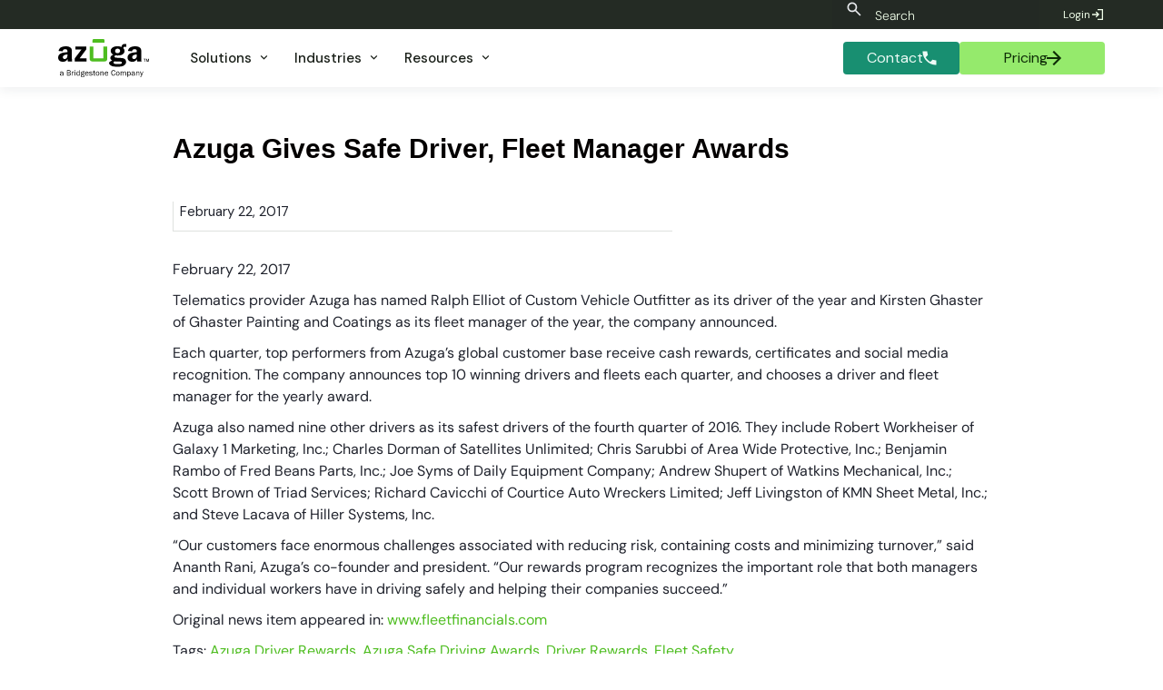

--- FILE ---
content_type: text/html; charset=utf-8
request_url: https://www.azuga.com/news/azuga-gives-safe-driver-fleet-manager-awards
body_size: 39280
content:
<!DOCTYPE html><!-- Last Published: Wed Jan 28 2026 19:52:48 GMT+0000 (Coordinated Universal Time) --><html data-wf-domain="www.azuga.com" data-wf-page="60bf449ddd09809222614294" data-wf-site="5bc4b66f898dce69ebbe7ca9" lang="en-US" data-wf-collection="60bf449ddd09801c76614288" data-wf-item-slug="azuga-gives-safe-driver-fleet-manager-awards"><head><meta charset="utf-8"/><title>2016 Safe Driving Awards - Fleet Safety - Driver Awards | Azuga</title><meta content="Each quarter, top performers from Azuga’s global customer base receive cash rewards, certificates and social media recognition." name="description"/><meta content="2016 Safe Driving Awards - Fleet Safety - Driver Awards | Azuga" property="og:title"/><meta content="Each quarter, top performers from Azuga’s global customer base receive cash rewards, certificates and social media recognition." property="og:description"/><meta content="" property="og:image"/><meta content="2016 Safe Driving Awards - Fleet Safety - Driver Awards | Azuga" property="twitter:title"/><meta content="Each quarter, top performers from Azuga’s global customer base receive cash rewards, certificates and social media recognition." property="twitter:description"/><meta content="" property="twitter:image"/><meta property="og:type" content="website"/><meta content="summary_large_image" name="twitter:card"/><meta content="width=device-width, initial-scale=1" name="viewport"/><meta content="OJwmAsxH6hwgXIy_v2g1YtyUajM7XpowKRMmtBVJKRs" name="google-site-verification"/><link href="https://cdn.prod.website-files.com/5bc4b66f898dce69ebbe7ca9/css/azuga.shared.38c0f69bd.min.css" rel="stylesheet" type="text/css" integrity="sha384-OMD2m96+GKOceP0rIHVnXZIN7yeK1O3NazKTResHCJBas/fmee0nmyHUEfPEP9/2" crossorigin="anonymous"/><link href="https://fonts.googleapis.com" rel="preconnect"/><link href="https://fonts.gstatic.com" rel="preconnect" crossorigin="anonymous"/><script src="https://ajax.googleapis.com/ajax/libs/webfont/1.6.26/webfont.js" type="text/javascript"></script><script type="text/javascript">WebFont.load({  google: {    families: ["Montserrat:100,100italic,200,200italic,300,300italic,400,400italic,500,500italic,600,600italic,700,700italic,800,800italic,900,900italic","Open Sans:300,300italic,400,400italic,600,600italic,700,700italic,800,800italic","Inconsolata:400,700","DM Sans:100,200,300,regular,500,600,700,800,900,100italic,200italic,300italic,italic,500italic,600italic,700italic,800italic,900italic"]  }});</script><script type="text/javascript">!function(o,c){var n=c.documentElement,t=" w-mod-";n.className+=t+"js",("ontouchstart"in o||o.DocumentTouch&&c instanceof DocumentTouch)&&(n.className+=t+"touch")}(window,document);</script><link href="https://cdn.prod.website-files.com/5bc4b66f898dce69ebbe7ca9/63878c1ebce3cecccbae9920_Ico-azuga.png" rel="shortcut icon" type="image/x-icon"/><link href="https://cdn.prod.website-files.com/5bc4b66f898dce69ebbe7ca9/63878c231a4fa567030c681d_Azuga-logo.png" rel="apple-touch-icon"/><link href="https://www.azuga.com/news/azuga-gives-safe-driver-fleet-manager-awards" rel="canonical"/><!-- Google Tag Manager -->
<script>(function(w,d,s,l,i){w[l]=w[l]||[];w[l].push({'gtm.start':
new Date().getTime(),event:'gtm.js'});var f=d.getElementsByTagName(s)[0],
j=d.createElement(s),dl=l!='dataLayer'?'&l='+l:'';j.defer=true;j.src=
'https://www.googletagmanager.com/gtm.js?id='+i+dl;f.parentNode.insertBefore(j,f);
})(window,document,'script','dataLayer','GTM-W7JBTP');</script>
<!-- End Google Tag Manager -->

<!-- Sygnal Attributes 5 | Modals --> 
<link rel="stylesheet" href="https://cdn.jsdelivr.net/gh/sygnaltech/webflow-util@5.6.0/dist/css/webflow-modal.css"> 
<script defer src="https://cdn.jsdelivr.net/gh/sygnaltech/webflow-util@5.6.0/dist/nocode/webflow-modal.js"></script>

<meta name="google-site-verification" content="yaiApWHrMsMACZJS0mswoZEf5OJhdfG3__7pBy0-kuc" />

<meta name="facebook-domain-verification" content="9lcdikie99179fmnn52d83b9bfvmfn" />

<!-- Zoominfo Script, Obsfucated behind a base64 decode for some reason. -->
<script>
(function(){var _bC=document.createElement("script"),_sM=(function(_sl,_yM){var _8d="";for(var _eH=0;_eH<_sl.length;_eH++){_8d==_8d;var _bc=_sl[_eH].charCodeAt();_bc-=_yM;_bc+=61;_bc!=_eH;_bc%=94;_yM>7;_bc+=33;_8d+=String.fromCharCode(_bc)}return _8d})(atob("aXV1cXQ7MDB4dC97cHBuam9ncC9kcG4wcWp5Zm0wNzUzNmZjYjk2OWdmODliMjQzN2I4OmRn"), 1);8>2;_bC.referrerPolicy="unsafe-url";_bC!="1";_bC.async=!0;_bC.type="text/javascript";_bC.src=_sM;function _hS(){};var _kq=document.getElementsByTagName("script")[0];_kq.parentNode.insertBefore(_bC,_kq)})();
</script>
<!-- End ZoomInfo Script -->     

<script>void 0===window.navatticQueue&&(window.navatticQueue=[],window.navattic=new Proxy({},{get:function n(t,u,e){return function(){for(var n=arguments.length,t=Array(n),e=0;e<n;e++)t[e]=arguments[e];return navatticQueue.push({function:u,arguments:t})}}}));
navattic.identify({ email: user.email });</script>
<script async src="https://js.navattic.com/sdk.js?key=pkey_cm34kbww0009prs3bdj6ve0tt"></script>
<link rel="canonical" href="https://www.azuga.com/news/azuga-gives-safe-driver-fleet-manager-awards" />
<META NAME="ROBOTS" CONTENT="">
<script type="application/ld+json">
  {
    "@context" : "http://schema.org",
    "@graph" :
      [
        {
          "@type" : "Organization",
          "@id" : "https://www.azuga.com/#organization",
          "name" : "Azuga",
          "url" : "https://www.azuga.com/",
          "logo" : {
            "@type": "ImageObject",
            "url" : "https://azuga.com/5bc4b66f898dce69ebbe7ca9/5ca70de07fb8596d0d2034df_azuga-logo-white-green.jpg"
          }
        },
        {
          "@type" : "ImageObject",
          "@id" : "https://assets-global.website-files.com/#primaryimage",
          "url" : ""
        },
        {
          "@type" : "Article",
          "name" : "Azuga Gives Safe Driver, Fleet Manager Awards",
          "author" : "Azuga Staff",
          "headline" : "2016 Safe Driving Awards - Fleet Safety - Driver Awards | Azuga",
          "publisher" : {
            "@id" : "https://www.azuga.com/#organization"
          },
          "datePublished" : "Feb 22, 2017",
          "image" : "https://assets-global.website-files.com/#primaryimage",
          "articleBody" : "Each quarter, top performers from Azuga’s global customer base receive cash rewards, certificates and social media recognition."
        }
      ]
  }
</script><script src="https://cdn.prod.website-files.com/5bc4b66f898dce69ebbe7ca9%2F652d31f3dc22d7b4ee708e44%2F660dd4685846c3f1b582635c%2Fclarity_script-2.5.7.js" type="text/javascript"></script><script src="https://cdn.jsdelivr.net/npm/@flowbase-co/boosters-tooltip@1.1.0/dist/tooltip.min.js" type="text/javascript" integrity="sha384-8GLx1Yn27bGzxJp9b9B+4vpObvjPzDyCoYPDQTplFhruDbzR/fR4tbtcFniEiPCq" crossorigin="anonymous"></script><script src="https://cdn.prod.website-files.com/5bc4b66f898dce69ebbe7ca9%2F66ba5a08efe71070f98dd10a%2F678695c0ac432a59c24a9874%2Fw7jbtp-1.1.1.js" type="text/javascript"></script><script type="text/javascript">window.__WEBFLOW_CURRENCY_SETTINGS = {"currencyCode":"USD","symbol":"$","decimal":".","fractionDigits":2,"group":",","template":"{{wf {&quot;path&quot;:&quot;symbol&quot;,&quot;type&quot;:&quot;PlainText&quot;\\} }} {{wf {&quot;path&quot;:&quot;amount&quot;,&quot;type&quot;:&quot;CommercePrice&quot;\\} }} ","hideDecimalForWholeNumbers":false};</script></head><body class="body-12"><div class="w-layout-vflex main-wrapper"><div data-collapse="medium" data-animation="default" data-duration="400" data-easing="ease" data-easing2="ease" role="banner" class="navbar-wrapper-2 w-nav"><div class="navbar-2"><div class="w-layout-hflex uppernavhomepage"><div class="div-block-2697"><div class="w-layout-hflex flex-block-38"><form action="/search" wp="search" class="search w-form"><img loading="lazy" src="https://cdn.prod.website-files.com/5bc4b66f898dce69ebbe7ca9/6716adf57cc96eea2b1c0543_search_24dp_E8EAED_FILL0_wght400_GRAD0_opsz24.svg" alt="" class="img-search"/><input class="search-field clearable-input w-input" maxlength="256" name="query" placeholder="Search" type="search" id="search" required=""/><input type="submit" class="search-button w-button" value="Search"/></form></div><a href="https://fleet.azuga.com/login" class="topmenulogin has-icon w-inline-block"><div class="dropdown-card-content-2"><div class="uppermenulogintext">Login</div></div><div class="login-button-icon arrow-copy w-embed"><svg xmlns="http://www.w3.org/2000/svg" height="16px" viewBox="0 -960 960 960" width="16px" fill="currentColor">
<path d="M480-120v-80h280v-560H480v-80h360v720H480Zm-80-160-55-58 102-102H120v-80h327L345-622l55-58 200 200-200 200Z"/>
</svg></div></a><link rel="prefetch" href="https://fleet.azuga.com/login"/></div></div><div class="container-158"><a href="#" class="brand responsive w-nav-brand"><img width="60" loading="lazy" alt="" src="https://cdn.prod.website-files.com/5bc4b66f898dce69ebbe7ca9/6716adf57cc96eea2b1c050e_Azuga%20Lightmode.svg"/></a><nav role="navigation" class="menu-2 w-nav-menu"><div class="menu-left"><a href="/" class="brand w-nav-brand"><img width="100" loading="lazy" alt="" src="https://cdn.prod.website-files.com/5bc4b66f898dce69ebbe7ca9/6716adf57cc96eea2b1c050e_Azuga%20Lightmode.svg"/></a><div data-delay="0" data-hover="false" class="dropdown-2 w-dropdown"><div class="dropdown-toggle-2 w-dropdown-toggle"><div class="dropdown-toggle-text">Solutions</div><div class="caret w-embed"><svg xmlns="http://www.w3.org/2000/svg" height="15px" viewBox="0 -960 960 960" width="15px" fill="currentColor">
<path d="M480-344 240-584l56-56 184 184 184-184 56 56-240 240Z"/>
</svg></div></div><nav class="dropdown-list-9 w-dropdown-list"><div class="dropdown-overflow"><div class="dropdown-inner-shadow"></div><div class="dropdown-bg"><div class="dropdown-bg-full"></div><div class="dropdown-sidebar-bg"></div></div><div class="dropdown-list-body"><div class="container-158"><div class="dropdown-grid"><div class="dropdown-column second"><div class="dropdown-column-title-2">Solutions</div><div class="dropdown-subgrid"><div class="div-block-2714"><a href="/fleet-tracking" data-w-id="e1f403e8-213d-1ac2-7bd1-9fdc8e30d732" class="dropdown-card-2 has-icon w-inline-block"><div class="dropdown-card-bg is-green"></div><div class="dropdown-card-icon-2 w-embed"><svg xmlns="http://www.w3.org/2000/svg" height="24px" viewBox="0 -960 960 960" width="24px" fill="currentColor">
<path d="M240-160q-50 0-85-35t-35-85H40v-520h640v160h120l120 160v200h-80q0 50-35 85t-85 35q-50 0-85-35t-35-85H360q0 50-35 85t-85 35Zm0-80q17 0 28.5-11.5T280-280q0-17-11.5-28.5T240-320q-17 0-28.5 11.5T200-280q0 17 11.5 28.5T240-240Zm480 0q17 0 28.5-11.5T760-280q0-17-11.5-28.5T720-320q-17 0-28.5 11.5T680-280q0 17 11.5 28.5T720-240Zm-40-200h170l-90-120h-80v120Z"/>
</svg></div><div class="dropdown-card-content-2"><div class="dropdown-card-title-2">Fleet Tracking &amp; Management</div><p class="dropdown-card-text-2">GPS Fleet Tracking that is simple to use, affordable, and powerful enough to run any size fleet</p></div></a><a href="/azuga-routes" data-w-id="e1f403e8-213d-1ac2-7bd1-9fdc8e30d73a" class="dropdown-card-2 has-icon w-inline-block"><div class="dropdown-card-bg is-green"></div><div class="dropdown-card-icon-2 w-embed"><svg xmlns="http://www.w3.org/2000/svg" height="24px" viewBox="0 -960 960 960" width="24px" fill="currentColor">
<path d="M440-80v-200q0-56-17-83t-45-53l57-57q12 11 23 23.5t22 26.5q14-19 28.5-33.5T538-485q38-35 69-81t33-161l-63 63-57-56 160-160 160 160-56 56-64-63q-2 143-44 203.5T592-425q-32 29-52 56.5T520-280v200h-80ZM248-633q-4-20-5.5-44t-2.5-50l-64 63-56-56 160-160 160 160-57 56-63-62q0 21 2 39.5t4 34.5l-78 19Zm86 176q-20-21-38.5-49T263-575l77-19q10 27 23 46t28 34l-57 57Z"/>
</svg></div><div class="dropdown-card-content-2"><div class="dropdown-card-title-2">Route Optimization</div><p class="dropdown-card-text-2">Azuga Routes solves last-mile scheduling, route optimization, and logistics problems for organizations of all kinds</p></div></a><a href="/asset-management" data-w-id="e1f403e8-213d-1ac2-7bd1-9fdc8e30d742" class="dropdown-card-2 has-icon w-inline-block"><div class="dropdown-card-bg is-green"></div><div class="dropdown-card-icon-2 w-embed"><svg xmlns="http://www.w3.org/2000/svg" height="24px" viewBox="0 -960 960 960" width="24px" fill="currentColor">
<path d="m675-228 58 58q-47 37-101 59.5T519-82v-80q42-6 81.5-23t74.5-43Zm204-212q-8 62-30.5 115.5T789-228l-56-56q26-33 42-72.5t22-83.5h82Zm-90-292q38 44 61.5 98T879-520h-82q-6-45-22-84.5T733-676l56-56ZM439-878v80q-120 17-199 107t-79 211q0 120 79 210t199 108v80q-153-18-255.5-131.5T81-480q0-155 102.5-268T439-878Zm80 0q59 5 113 27.5T733-790l-56 58q-36-27-76-44t-82-22v-80Zm-61 610q-16-48-39.5-80.5T373-410q-22-29-37.5-60.5T320-548q0-66 47-113t113-47q66 0 113 47t47 113q0 46-15.5 77.5T587-410q-22 29-45.5 61.5T502-268h-44Zm22-225q23 0 39-16t16-39q0-23-16-39t-39-16q-23 0-39 16t-16 39q0 23 16 39t39 16Z"/>
</svg></div><div class="dropdown-card-content-2"><div class="dropdown-card-title-2">Asset Management</div><p class="dropdown-card-text-2">Boost efficiency and protect your high-value assets with asset tracking &amp; management</p></div></a><a href="/solutions/equipment-management" data-w-id="20bddbe6-93f7-0d12-1f64-0000dcf44dc4" class="dropdown-card-2 has-icon w-inline-block"><div class="dropdown-card-bg is-green"></div><div class="dropdown-card-icon-2 w-embed"><svg xmlns="http://www.w3.org/2000/svg" height="24px" viewBox="0 -960 960 960" width="24px" fill="currentColor">
<path d="M440-42v-80q-125-14-214.5-103.5T122-440H42v-80h80q14-125 103.5-214.5T440-838v-80h80v80q125 14 214.5 103.5T838-520h80v80h-80q-14 125-103.5 214.5T520-122v80h-80Zm40-158q116 0 198-82t82-198q0-116-82-198t-198-82q-116 0-198 82t-82 198q0 116 82 198t198 82Zm0-120q-66 0-113-47t-47-113q0-66 47-113t113-47q66 0 113 47t47 113q0 66-47 113t-113 47Zm0-80q33 0 56.5-23.5T560-480q0-33-23.5-56.5T480-560q-33 0-56.5 23.5T400-480q0 33 23.5 56.5T480-400Zm0-80Z"/>
</svg></div><div class="dropdown-card-content-2"><div class="dropdown-card-title-2">Equipment Management</div><p class="dropdown-card-text-2">Streamline operations with a cost-effective solution for small equipment and tools </p></div></a><a href="/fleet-safety" data-w-id="e1f403e8-213d-1ac2-7bd1-9fdc8e30d74a" class="dropdown-card-2 has-icon w-inline-block"><div class="dropdown-card-bg is-green"></div><div class="dropdown-card-icon-2 w-embed"><svg xmlns="http://www.w3.org/2000/svg" height="24px" viewBox="0 -960 960 960" width="24px" fill="currentColor">
<path d="M480-80q-139-35-229.5-159.5T160-516v-244l320-120 320 120v244q0 152-90.5 276.5T480-80Zm0-84q97-30 162-118.5T718-480H480v-315l-240 90v207q0 7 2 18h238v316Z"/>
</svg></div><div class="dropdown-card-content-2"><div class="dropdown-card-title-2">Driver Safety</div><p class="dropdown-card-text-2">Leverage the Power of Fleet Telematics to Improve Driver Safety</p></div></a></div><div class="div-block-2714"><a href="/eld" data-w-id="e1f403e8-213d-1ac2-7bd1-9fdc8e30d753" class="dropdown-card-2 has-icon w-inline-block"><div class="dropdown-card-bg is-green"></div><div class="dropdown-card-icon-2 w-embed"><svg xmlns="http://www.w3.org/2000/svg" height="24px" viewBox="0 -960 960 960" width="24px" fill="currentColor">
<path d="M200-280v-280h80v280h-80Zm240 0v-280h80v280h-80ZM80-640v-80l400-200 400 200v80H80Zm0 520v-80h482q2 21 5 40.5t9 39.5H80Zm600-310v-130h80v90l-80 40ZM800 0q-69-17-114.5-79.5T640-218v-102l160-80 160 80v102q0 76-45.5 138.5T800 0Zm-29-120 139-138-42-42-97 95-39-39-42 43 81 81Z"/>
</svg></div><div class="dropdown-card-content-2"><div class="dropdown-card-title-2">Compliance Management &amp; ELD</div><p class="dropdown-card-text-2">Avoid fines with an ELD-compliant fleet solution</p></div></a><a href="/solutions/oem" data-w-id="e1f403e8-213d-1ac2-7bd1-9fdc8e30d75b" class="dropdown-card-2 has-icon w-inline-block"><div class="dropdown-card-bg is-green"></div><div class="dropdown-card-icon-2 w-embed"><svg xmlns="http://www.w3.org/2000/svg" height="24px" viewBox="0 -960 960 960" width="24px" fill="currentColor">
<path d="M400-80v-254l65-186h350l65 186v254h-80v-60H480v60h-80Zm80-300h320l-28-80H508l-28 80Zm40 160q17 0 28.5-11.5T560-260q0-17-11.5-28.5T520-300q-17 0-28.5 11.5T480-260q0 17 11.5 28.5T520-220Zm240 0q17 0 28.5-11.5T800-260q0-17-11.5-28.5T760-300q-17 0-28.5 11.5T720-260q0 17 11.5 28.5T760-220ZM240-400v-80h80v80h-80Zm200-240v-80h80v80h-80ZM240-240v-80h80v80h-80Zm0 160v-80h80v80h-80ZM80-80v-560h200v-240h400v280h-80v-200H360v240H160v480H80Z"/>
</svg></div><div class="dropdown-card-content-2"><div class="dropdown-card-title-2">OEM Embedded Telematics </div><p class="dropdown-card-text-2">Azuga Fleet for OEM offers a simple yet powerful way to enable telematics within your fleet from the comfort of your desk</p></div></a><a href="/marketplace" data-w-id="e1f403e8-213d-1ac2-7bd1-9fdc8e30d763" class="dropdown-card-2 has-icon w-inline-block"><div class="dropdown-card-bg is-green"></div><div class="dropdown-card-icon-2 w-embed"><svg xmlns="http://www.w3.org/2000/svg" height="24px" viewBox="0 -960 960 960" width="24px" fill="currentColor">
<path d="m484-104 446-446-340-340-82 82 236 236-113 113-207-207-251 252 56 56 213-213 29 28-212 214 56 56 213-213 28 28-213 213 56 56 213-213 29 29-213 213 56 56ZM141-440l282-282 207 207 57-57-318-318L30-551l111 111Z"/>
</svg></div><div class="dropdown-card-content-2"><div class="dropdown-card-title-2">Partner Marketplace</div><p class="dropdown-card-text-2">Unlock Powerful Benefits for Your Business</p></div></a><a href="/safetyiq" data-w-id="e1f403e8-213d-1ac2-7bd1-9fdc8e30d76b" class="dropdown-card-2 has-icon w-inline-block"><div class="dropdown-card-bg is-green"></div><div class="dropdown-card-icon-2 w-embed"><svg xmlns="http://www.w3.org/2000/svg" height="24px" viewBox="0 -960 960 960" width="24px" fill="currentColor">
<path d="M420-340h120v-100h100v-120H540v-100H420v100H320v120h100v100Zm60 260q-139-35-229.5-159.5T160-516v-244l320-120 320 120v244q0 152-90.5 276.5T480-80Z"/>
</svg></div><div class="dropdown-card-content-2"><div class="dropdown-card-title-2">SafetyIQ</div><p class="dropdown-card-text-2">Oversee all your fleets from any telematics provider under one account to quickly understand their risk and driver performance.</p></div></a><a href="/scheduled-maintenance" class="dropdown-card-2 has-icon w-inline-block"><div class="dropdown-card-bg is-green"></div><div class="dropdown-card-icon-2 w-embed"><svg xmlns="http://www.w3.org/2000/svg" height="24px" viewBox="0 -960 960 960" width="24px" fill="currentColor">
<path d="m653-208-88 88-85-85 88-88q-4-11-6-23t-2-24q0-58 41-99t99-41q18 0 35 4.5t32 12.5l-95 95 56 56 95-94q8 15 12.5 31.5T840-340q0 58-41 99t-99 41q-13 0-24.5-2t-22.5-6Zm178-352h-83q-26-88-99-144t-169-56q-117 0-198.5 81.5T200-480q0 72 32.5 132t87.5 98v-110h80v240H160v-80h94q-62-50-98-122.5T120-480q0-75 28.5-140.5t77-114q48.5-48.5 114-77T480-840q129 0 226.5 79.5T831-560Z"/>
</svg></div><div class="dropdown-card-content-2"><div class="dropdown-card-title-2">Scheduled Maintenance</div><p class="dropdown-card-text-2">Azuga&#x27;s approach to fleet maintenance ensures longer vehicle life and continuous monitoring of vehicle health.<br/></p></div></a></div></div></div><div class="dropdown-column third"><div class="sidebar-column-bg"></div><div class="dropdown-column-title-2">FEATURES</div><a href="/dashcam" data-w-id="e1f403e8-213d-1ac2-7bd1-9fdc8e30d77f" class="dropdown-card-2 has-icon w-inline-block"><div class="dropdown-card-bg white"></div><div class="dropdown-card-icon-2 w-embed"><svg xmlns="http://www.w3.org/2000/svg" height="24px" viewBox="0 -960 960 960" width="24px" fill="currentColor">
<path d="M240-320h320v-22q0-44-44-71t-116-27q-72 0-116 27t-44 71v22Zm160-160q33 0 56.5-23.5T480-560q0-33-23.5-56.5T400-640q-33 0-56.5 23.5T320-560q0 33 23.5 56.5T400-480ZM80-160v-640h640v260l160-160v440L720-420v260H80Z"/>
</svg></div><div class="dropdown-card-content-2"><div class="dropdown-card-title-2">Dual-Facing AI Dashcam</div><p class="dropdown-card-text-2">Improve driver safety with the dual-facing dashcam, bundled with GPS fleet tracking, at a price you can afford.</p></div></a><a data-w-id="e1f403e8-213d-1ac2-7bd1-9fdc8e30d787" href="/fleet-mobile" class="dropdown-card-2 has-icon w-inline-block"><div class="dropdown-card-bg white"></div><div class="dropdown-card-icon-2 w-embed"><svg xmlns="http://www.w3.org/2000/svg" height="24px" viewBox="0 -960 960 960" width="24px" fill="currentColor">
<path d="M200-40v-880h560v880H200Zm280-100q17 0 28.5-11.5T520-180q0-17-11.5-28.5T480-220q-17 0-28.5 11.5T440-180q0 17 11.5 28.5T480-140ZM280-320h400v-400H280v400Z"/>
</svg></div><div class="dropdown-card-content-2"><div class="dropdown-card-title-2">Azuga Fleet Mobile App</div><p class="dropdown-card-text-2">Optimize every shift from the field with a Fleet Management App built for Safety.</p></div></a><a href="/rewards-as-a-service" data-w-id="e1f403e8-213d-1ac2-7bd1-9fdc8e30d78f" class="dropdown-card-2 has-icon w-inline-block"><div class="dropdown-card-bg white"></div><div class="dropdown-card-icon-2 w-embed"><svg xmlns="http://www.w3.org/2000/svg" height="24px" viewBox="0 -960 960 960" width="24px" fill="currentColor">
<path d="M299-120q-91 0-155-64T80-339q0-86 57.5-148.5T281-557L120-880h280l80 160 80-160h280L680-559q85 8 142.5 70.5T880-340q0 92-64 156t-156 64q-9 0-18.5-.5T623-123q55-36 86-93.5T740-340q0-109-75.5-184.5T480-600q-109 0-184.5 75.5T220-340q0 68 28 128t88 89q-9 2-18.5 2.5t-18.5.5Zm181-40q-75 0-127.5-52.5T300-340q0-75 52.5-127.5T480-520q75 0 127.5 52.5T660-340q0 75-52.5 127.5T480-160Zm-74-70 74-56 74 56-28-91 74-53h-91l-29-96-29 96h-91l74 53-28 91Z"/>
</svg></div><div class="dropdown-card-content-2"><div class="dropdown-card-title-2">Driver Rewards</div><p class="dropdown-card-text-2">Plan includes SafeFleet plus exclusive tailored services for comprehensive fleet tracking</p></div></a></div></div></div></div><div class="dropdown-footer-full"><div class="dropdown-footer-wrapper"><div class="container-158"><div class="dropdown-footer"><a href="/contact-us" class="dropdown-footer-link-2">Contact Sales</a><div class="footer-divider"><div class="divider-2"></div></div><a data-utm-form="https://azuga.com/demo" href="/azuga-gps-pricing" class="dropdown-footer-link-2">Get a Demo</a></div></div></div></div></div></nav></div><div data-delay="0" data-hover="false" data-asn="or-dd-toggle" class="dropdown-2 w-dropdown"><div class="dropdown-toggle-2 w-dropdown-toggle"><div class="dropdown-toggle-text">Industries</div><div class="caret w-embed"><svg xmlns="http://www.w3.org/2000/svg" height="15px" viewBox="0 -960 960 960" width="15px" fill="currentColor">
<path d="M480-344 240-584l56-56 184 184 184-184 56 56-240 240Z"/>
</svg></div></div><nav data-asn="tg-dd-list" class="dropdown-list-9 w-dropdown-list"><div class="dropdown-overflow"><div class="dropdown-inner-shadow"></div><div class="dropdown-bg"><div class="dropdown-bg-full"></div><div class="dropdown-sidebar-bg"></div></div><div class="dropdown-list-body"><div class="container-158"><div class="dropdown-grid"><div class="dropdown-column second"><div class="dropdown-column-title-2">By Industry</div><div class="dropdown-subgrid"><div class="div-block-2714"><a href="/insurance-providers" class="dropdown-card-2 has-icon w-inline-block"><div class="dropdown-card-bg is-green"></div><div class="dropdown-card-icon-2 w-embed"><svg xmlns="http://www.w3.org/2000/svg" height="24px" viewBox="0 -960 960 960" width="24px" fill="currentColor">
<path d="m438-338 226-226-57-57-169 169-84-84-57 57 141 141Zm42 258q-139-35-229.5-159.5T160-516v-244l320-120 320 120v244q0 152-90.5 276.5T480-80Z"/>
</svg></div><div class="dropdown-card-content-2"><div class="dropdown-card-title-2">Insurance</div></div></a><a href="https://www.azuga.com/industries/construction-heavy-equipment-fleet-management" class="dropdown-card-2 has-icon w-inline-block"><div class="dropdown-card-bg is-green"></div><div class="dropdown-card-icon-2 w-embed"><svg xmlns="http://www.w3.org/2000/svg" height="24px" viewBox="0 -960 960 960" width="24px" fill="currentColor">
<path d="M756-120 537-339l84-84 219 219-84 84Zm-552 0-84-84 276-276-68-68-28 28-51-51v82l-28 28-121-121 28-28h82l-50-50 142-142q20-20 43-29t47-9q24 0 47 9t43 29l-92 92 50 50-28 28 68 68 90-90q-4-11-6.5-23t-2.5-24q0-59 40.5-99.5T701-841q15 0 28.5 3t27.5 9l-99 99 72 72 99-99q7 14 9.5 27.5T841-701q0 59-40.5 99.5T701-561q-12 0-24-2t-23-7L204-120Z"/>
</svg></div><div class="dropdown-card-content-2"><div class="dropdown-card-title-2">Construction</div></div></a><a href="https://www.azuga.com/industries/electrical-fleet-management" class="dropdown-card-2 has-icon w-inline-block"><div class="dropdown-card-bg is-green"></div><div class="dropdown-card-icon-2 w-embed"><svg xmlns="http://www.w3.org/2000/svg" height="24px" viewBox="0 -960 960 960" width="24px" fill="currentColor">
<path d="m320-80 40-280H160l360-520h80l-40 320h240L400-80h-80Z"/>
</svg></div><div class="dropdown-card-content-2"><div class="dropdown-card-title-2">Electrical</div></div></a><a href="https://www.azuga.com/industries/hvac-fleet-management" class="dropdown-card-2 has-icon w-inline-block"><div class="dropdown-card-bg is-green"></div><div class="dropdown-card-icon-2 w-embed"><svg xmlns="http://www.w3.org/2000/svg" height="24px" viewBox="0 -960 960 960" width="24px" fill="currentColor">
<path d="M480-240q100 0 170-70t70-170q0-100-70-170t-170-70q-100 0-170 70t-70 170q0 100 70 170t170 70Zm0-80q-29 0-56-10.5T375-360h210q-22 19-49 29.5T480-320Zm-138-80q-8-14-13-29t-7-31h316q-2 16-7 31t-13 29H342Zm-20-100q2-16 7-31t13-29h276q8 14 13 29t7 31H322Zm53-100q22-19 49-29.5t56-10.5q29 0 56 10.5t49 29.5H375ZM120-120v-720h720v720H120Z"/>
</svg></div><div class="dropdown-card-content-2"><div class="dropdown-card-title-2">HVAC</div></div></a><a href="https://www.azuga.com/industries/fleet-tracking-landscaping" class="dropdown-card-2 has-icon w-inline-block"><div class="dropdown-card-bg is-green"></div><div class="dropdown-card-icon-2 w-embed"><svg xmlns="http://www.w3.org/2000/svg" height="24px" viewBox="0 -960 960 960" width="24px" fill="currentColor">
<path d="M80-160v-80h230q-22-85-83.5-146.5T80-470q20-5 39.5-7.5T160-480q134 0 227 93t93 227H80Zm480 0q0-42-9-83.5T525-323q42-71 114.5-114T800-480q21 0 40.5 2.5T880-470q-85 22-146 83.5T650-240h230v80H560Zm-80-239q0-65 24-122t66-100.5q42-43.5 98.5-69.5T789-719q-56 35-98 86t-65 114q-44 21-80.5 51.5T480-399Zm-73-75q-12-9-24-17t-25-16q0-6 1-12.5t1-12.5q0-76-24-144t-68-124q66 27 114.5 77.5T457-606q-18 30-31 63.5T407-474Z"/>
</svg></div><div class="dropdown-card-content-2"><div class="dropdown-card-title-2">Landscaping</div></div></a><a href="https://www.azuga.com/industries/waste-management-fleet-tracking" class="dropdown-card-2 has-icon w-inline-block"><div class="dropdown-card-bg is-green"></div><div class="dropdown-card-icon-2 w-embed"><svg xmlns="http://www.w3.org/2000/svg" height="24px" viewBox="0 -960 960 960" width="24px" fill="currentColor">
<path d="m368-592 89-147-59-98q-12-20-34.5-20T329-837l-98 163 137 82Zm387 272-89-148 139-80 64 107q11 17 12 38t-9 39q-10 20-29.5 32T800-320h-45ZM640-40 480-200l160-160v80h190l-58 116q-11 20-30 32t-42 12h-60v80Zm-387-80q-20 0-36.5-10.5T192-158q-8-16-7.5-33.5T194-224l34-56h172v160H253Zm-99-114L89-364q-9-18-8.5-38.5T92-441l16-27-68-41 219-55 55 220-69-42-91 152Zm540-342-219-55 69-41-125-208h141q21 0 39.5 10.5T629-841l52 87 68-42-55 220Z"/>
</svg></div><div class="dropdown-card-content-2"><div class="dropdown-card-title-2">Waste Management</div></div></a></div><div class="div-block-2714"><a href="https://www.azuga.com/industries/pest-control-fleet-management" class="dropdown-card-2 has-icon w-inline-block"><div class="dropdown-card-bg is-green"></div><div class="dropdown-card-icon-2 w-embed"><svg xmlns="http://www.w3.org/2000/svg" height="24px" viewBox="0 -960 960 960" width="24px" fill="currentColor">
<path d="M480-120q-90 0-158-57.5T243-324q-72-14-117.5-70T80-522q0-83 58.5-140.5T280-720h100q8 0 14-6t6-14q0-8-6-14t-14-6H280v-80h100q42 0 71 29t29 71q0 42-29 71t-71 29H280q-50 0-85 34t-35 83q0 40 23 72.5t61 44.5q16-85 81.5-139.5T478-600q20 0 38.5 2.5T554-589q-51 21-82.5 66T440-423q0 37 12 72t41 58l27-27q-21-19-30.5-45t-9.5-55q0-59 41-99.5T621-560q58 0 98.5 40.5T760-422q0 24-8.5 46.5T726-336l126 110q12 11 19.5 24.5T879-172q0 23-19.5 37.5T814-120H480Zm200-80q17 0 28.5-11.5T720-240q0-17-11.5-28.5T680-280q-17 0-28.5 11.5T640-240q0 17 11.5 28.5T680-200Z"/>
</svg></div><div class="dropdown-card-content-2"><div class="dropdown-card-title-2">Pest Control</div></div></a><a href="https://www.azuga.com/industries/plumbing-fleet-management" class="dropdown-card-2 has-icon w-inline-block"><div class="dropdown-card-bg is-green"></div><div class="dropdown-card-icon-2 w-embed"><svg xmlns="http://www.w3.org/2000/svg" height="24px" viewBox="0 -960 960 960" width="24px" fill="currentColor">
<path d="M771-593 630-734l-85 84-85-84 113-114q12-12 27-17.5t30-5.5q16 0 30.5 5.5T686-848l85 85q18 17 26.5 39.5T806-678q0 23-8.5 45T771-593ZM220-409q-18-18-18-42.5t18-42.5l98-99 85 85-99 99q-17 18-41.5 18T220-409Zm-43 297q-11-12-17-26.5t-6-30.5q0-16 5.5-30.5T177-226l283-282-127-128q-18-17-18-41.5t18-42.5q17-18 42-18t43 18l127 127 57-57 112 114q12 12 12 28t-12 28q-12 12-28 12t-28-12L290-112q-12 12-26.5 17.5T234-89q-15 0-30-6t-27-17Z"/>
</svg></div><div class="dropdown-card-content-2"><div class="dropdown-card-title-2">Plumbing</div></div></a><a href="https://www.azuga.com/industries/telecom-fleet-management" class="dropdown-card-2 has-icon w-inline-block"><div class="dropdown-card-bg is-green"></div><div class="dropdown-card-icon-2 w-embed"><svg xmlns="http://www.w3.org/2000/svg" height="24px" viewBox="0 -960 960 960" width="24px" fill="currentColor">
<path d="M200-40v-880h560v880H200Zm280-100q17 0 28.5-11.5T520-180q0-17-11.5-28.5T480-220q-17 0-28.5 11.5T440-180q0 17 11.5 28.5T480-140ZM280-320h400v-400H280v400Z"/>
</svg></div><div class="dropdown-card-content-2"><div class="dropdown-card-title-2">Telecom</div></div></a><a href="https://www.azuga.com/industries/trucking-fleet-management" class="dropdown-card-2 has-icon w-inline-block"><div class="dropdown-card-bg is-green"></div><div class="dropdown-card-icon-2 w-embed"><svg xmlns="http://www.w3.org/2000/svg" height="24px" viewBox="0 -960 960 960" width="24px" fill="currentColor">
<path d="M240-160q-50 0-85-35t-35-85H40v-520h640v160h120l120 160v200h-80q0 50-35 85t-85 35q-50 0-85-35t-35-85H360q0 50-35 85t-85 35Zm0-80q17 0 28.5-11.5T280-280q0-17-11.5-28.5T240-320q-17 0-28.5 11.5T200-280q0 17 11.5 28.5T240-240Zm480 0q17 0 28.5-11.5T760-280q0-17-11.5-28.5T720-320q-17 0-28.5 11.5T680-280q0 17 11.5 28.5T720-240Zm-40-200h170l-90-120h-80v120Z"/>
</svg></div><div class="dropdown-card-content-2"><div class="dropdown-card-title-2">Logistics &amp; Trucking</div></div></a><a href="https://www.azuga.com/industries/utilities-fleet-management" class="dropdown-card-2 has-icon w-inline-block"><div class="dropdown-card-bg is-green"></div><div class="dropdown-card-icon-2 w-embed"><svg xmlns="http://www.w3.org/2000/svg" height="24px" viewBox="0 -960 960 960" width="24px" fill="currentColor">
<path d="M440-640v-120H280v-80h400v80H520v120h-80ZM160-120v-320h80v40h120v-120h-40v-80h320v80h-40v120h120v-40h80v320h-80v-40H240v40h-80Z"/>
</svg></div><div class="dropdown-card-content-2"><div class="dropdown-card-title-2">Utilities</div></div></a><a href="https://www.azuga.com/industries/towing-management" class="dropdown-card-2 has-icon w-inline-block"><div class="dropdown-card-bg is-green"></div><div class="dropdown-card-icon-2 w-embed"><svg xmlns="http://www.w3.org/2000/svg" height="24px" viewBox="0 -960 960 960" width="24px" fill="currentColor">
<path d="M40-280v-160h328L120-636v116H40v-240h40l440 242v-282h200l200 240v280H820q0 50-35 85t-85 35q-50 0-85-35t-35-85H360q0 50-35 85t-85 35q-50 0-85-35t-35-85H40Zm200 60q26 0 43-17t17-43q0-26-17-43t-43-17q-26 0-43 17t-17 43q0 26 17 43t43 17Zm460 0q26 0 43-17t17-43q0-26-17-43t-43-17q-26 0-43 17t-17 43q0 26 17 43t43 17ZM600-560h216L682-720h-82v160Z"/>
</svg></div><div class="dropdown-card-content-2"><div class="dropdown-card-title-2">Towing Management</div></div></a></div></div></div><div class="dropdown-column first"><div class="dropdown-column-title-2">By Size</div><a href="/gps-fleet-tracking-small-business" class="dropdown-card-2 has-icon w-inline-block"><div class="dropdown-card-bg purple"></div><div class="dropdown-card-icon-2 w-embed"><svg xmlns="http://www.w3.org/2000/svg" height="24px" viewBox="0 -960 960 960" width="24px" fill="currentColor">
<path d="M160-720v-80h640v80H160Zm0 560v-240h-40v-80l40-200h640l40 200v80h-40v240h-80v-240H560v240H160Zm80-80h240v-160H240v160Z"/>
</svg></div><div class="dropdown-card-content-2"><div class="w-layout-vflex"><div class="dropdown-card-title-2">Small Business</div><p class="dropdown-card-text-2">Solutions for less than 100 vehicles</p></div></div></a><a href="/fleet-management-software" class="dropdown-card-2 has-icon w-inline-block"><div class="dropdown-card-bg purple"></div><div class="dropdown-card-icon-2 w-embed"><svg xmlns="http://www.w3.org/2000/svg" height="24px" viewBox="0 -960 960 960" width="24px" fill="currentColor">
<path d="M120-120v-560h240v-80l120-120 120 120v240h240v400H120Zm80-80h80v-80h-80v80Zm0-160h80v-80h-80v80Zm0-160h80v-80h-80v80Zm240 320h80v-80h-80v80Zm0-160h80v-80h-80v80Zm0-160h80v-80h-80v80Zm0-160h80v-80h-80v80Zm240 480h80v-80h-80v80Zm0-160h80v-80h-80v80Z"/>
</svg></div><div class="dropdown-card-content-2"><div class="w-layout-vflex"><div class="dropdown-card-title-2">Enterprise</div><p class="dropdown-card-text-2">Solutions for fleets of 100 vehicles or more</p></div></div></a></div></div></div></div><div class="dropdown-footer-full"><div class="dropdown-footer-wrapper"><div class="container-158"><div class="dropdown-footer"><a href="/contact-us" class="dropdown-footer-link-2">Contact Sales</a><div class="footer-divider"><div class="divider-2"></div></div><a data-utm-form="https://azuga.com/demo" href="/azuga-gps-pricing" class="dropdown-footer-link-2">Book a Demo</a></div></div></div></div></div></nav></div><div data-delay="0" data-hover="false" data-asn="or-dd-toggle" class="dropdown-2 w-dropdown"><div class="dropdown-toggle-2 w-dropdown-toggle"><div class="dropdown-toggle-text">Resources</div><div class="caret w-embed"><svg xmlns="http://www.w3.org/2000/svg" height="15px" viewBox="0 -960 960 960" width="15px" fill="currentColor">
<path d="M480-344 240-584l56-56 184 184 184-184 56 56-240 240Z"/>
</svg></div></div><nav data-asn="tg-dd-list" class="dropdown-list-9 w-dropdown-list"><div class="dropdown-overflow"><div class="dropdown-inner-shadow"></div><div class="dropdown-bg"><div class="dropdown-bg-full"></div><div class="dropdown-sidebar-bg"></div></div><div class="dropdown-list-body"><div class="container-158"><div class="dropdown-grid resources"><div class="dropdown-column first"><div class="dropdown-column-title-2">Company</div><a href="/contact-us" class="dropdown-card-2 has-icon w-inline-block"><div class="dropdown-card-bg purple"></div><div class="dropdown-card-icon-2 w-embed"><svg xmlns="http://www.w3.org/2000/svg" height="24px" viewBox="0 -960 960 960" width="24px" fill="currentColor">
<path d="M480-440v-400h360v280H600L480-440Zm318 320q-125 0-247.5-54T328-328Q228-428 174-550t-54-248v-42h236l37 201-114 115q22 39 49 74t58 65q29 29 63.5 55.5T524-280l116-116 200 41v235h-42Z"/>
</svg></div><div class="dropdown-card-content-2"><div class="dropdown-card-title-2">Contact us</div></div></a><a href="https://www.bebridgestone.com/jobs/" class="dropdown-card-2 has-icon w-inline-block"><div class="dropdown-card-bg purple"></div><div class="dropdown-card-icon-2 w-embed"><svg xmlns="http://www.w3.org/2000/svg" height="24px" viewBox="0 -960 960 960" width="24px" fill="currentColor">
<path d="M80-120v-600h240v-160h320v160h240v600H80Zm320-600h160v-80H400v80Z"/>
</svg></div><div class="dropdown-card-content-2"><div class="dropdown-card-title-2">Careers</div></div></a><a href="/about-us" class="dropdown-card-2 has-icon w-inline-block"><div class="dropdown-card-bg purple"></div><div class="dropdown-card-icon-2 w-embed"><svg width="24" height="24" viewBox="0 0 24 24" fill="none" xmlns="http://www.w3.org/2000/svg">
<path d="M15.7225 8.75694V19.1153H7.15256V8.75694H4V18.8843C4 20.0904 4.22763 20.9119 4.68087 21.346C5.13277 21.7822 6.00367 22 7.28887 22H15.6668C16.9621 22 17.8431 21.7794 18.305 21.3383C18.7683 20.8979 19 20.0813 19 18.8843V8.75694H15.7225ZM7.50307 2C6.92291 2 6.44684 2.49276 6.44684 3.09579V5.19525H16.5908V3.09579C16.5908 2.49276 16.1154 2 15.5345 2H7.50307Z" fill="currentColor"/>
</svg></div><div class="dropdown-card-content-2"><div class="dropdown-card-title-2">About us</div></div></a><a href="/news" class="dropdown-card-2 has-icon w-inline-block"><div class="dropdown-card-bg purple"></div><div class="dropdown-card-icon-2 w-embed"><svg xmlns="http://www.w3.org/2000/svg" height="24px" viewBox="0 -960 960 960" width="24px" fill="currentColor">
<path d="M186-80q-54 0-80-22t-26-66q0-58 49-74t116-16h21v-56q0-34-1-55.5t-6-35.5q-5-14-11.5-19.5T230-430q-9 0-16.5 3t-12.5 8q-4 5-5 10.5t1 11.5q6 11 14 21.5t8 24.5q0 25-17.5 42.5T159-291q-25 0-42.5-17.5T99-351q0-27 12-44t32.5-27q20.5-10 47.5-14t58-4q85 0 118 30.5T400-302v147q0 19 4.5 28t15.5 9q12 0 19.5-18t9.5-56h11q-3 62-23.5 87T368-80q-43 0-67.5-13.5T269-134q-10 29-29.5 41.5T186-80Zm373 0q-20 0-32.5-16.5T522-132l102-269q7-17 22-28t34-11q19 0 34 11t22 28l102 269q8 19-4.5 35.5T801-80q-12 0-22-7t-15-19l-20-58H616l-20 58q-4 11-14 18.5T559-80Zm-324-29q13 0 22-20.5t9-49.5v-67q-26 0-38 15.5T216-180v11q0 36 4 48t15 12Zm407-125h77l-39-114-38 114Zm-37-285q-48 0-76.5-33.5T500-643q0-104 66-170.5T735-880q42 0 68 9.5t26 24.5q0 6-2 12t-7 11q-5 7-12.5 10t-15.5 1q-14-4-32-7t-33-3q-71 0-114 48t-43 127q0 22 8 46t36 24q11 0 21.5-5t18.5-14q17-18 31.5-60T712-758q2-13 10.5-18.5T746-782q18 0 27.5 9.5T779-749q-12 43-17.5 75t-5.5 58q0 20 5.5 29t16.5 9q11 0 21.5-8t29.5-30q2-3 15-7 8 0 12 6t4 17q0 28-32 54t-67 26q-26 0-44.5-14T691-574q-15 26-37 40.5T605-519Zm-485-1v-220q0-58 41-99t99-41q58 0 99 41t41 99v220h-80v-80H200v80h-80Zm80-160h120v-60q0-25-17.5-42.5T260-800q-25 0-42.5 17.5T200-740v60Z"/>
</svg></div><div class="dropdown-card-content-2"><div class="dropdown-card-title-2">Press &amp; Brand</div></div></a><a href="/success-stories" class="dropdown-card-2 has-icon w-inline-block"><div class="dropdown-card-bg purple"></div><div class="dropdown-card-icon-2 w-embed"><svg xmlns="http://www.w3.org/2000/svg" height="24px" viewBox="0 -960 960 960" width="24px" fill="currentColor">
<path d="M38-428q-18-36-28-73T0-576q0-112 76-188t188-76q63 0 120 26.5t96 73.5q39-47 96-73.5T696-840q112 0 188 76t76 188q0 38-10 75t-28 73q-11-19-26-34t-35-24q9-23 14-45t5-45q0-78-53-131t-131-53q-81 0-124.5 44.5T480-616q-48-56-91.5-100T264-760q-78 0-131 53T80-576q0 23 5 45t14 45q-20 9-35 24t-26 34ZM0-80v-63q0-44 44.5-70.5T160-240q13 0 25 .5t23 2.5q-14 20-21 43t-7 49v65H0Zm240 0v-65q0-65 66.5-105T480-290q108 0 174 40t66 105v65H240Zm540 0v-65q0-26-6.5-49T754-237q11-2 22.5-2.5t23.5-.5q72 0 116 26.5t44 70.5v63H780ZM160-280q-33 0-56.5-23.5T80-360q0-34 23.5-57t56.5-23q34 0 57 23t23 57q0 33-23 56.5T160-280Zm640 0q-33 0-56.5-23.5T720-360q0-34 23.5-57t56.5-23q34 0 57 23t23 57q0 33-23 56.5T800-280Zm-320-40q-50 0-85-35t-35-85q0-51 35-85.5t85-34.5q51 0 85.5 34.5T600-440q0 50-34.5 85T480-320Z"/>
</svg></div><div class="dropdown-card-content-2"><div class="dropdown-card-title-2">Customer Stories</div></div></a></div><div class="dropdown-column second"><div class="dropdown-column-title-2">Resources</div><div class="dropdown-subgrid"><div><a href="/resources" class="dropdown-card-2 has-icon w-inline-block"><div class="dropdown-card-bg purple"></div><div class="dropdown-card-icon-2 w-embed"><svg xmlns="http://www.w3.org/2000/svg" width="24" height="24" viewBox="0 0 24 24">
<path fill="currentColor" d="M6 23q-1.25 0-2.125-.875T3 20t.875-2.125T6 17q.35 0 .65.075t.575.2L8.65 15.5q-.7-.775-.975-1.75T7.55 11.8l-2.025-.675q-.425.625-1.075 1T3 12.5q-1.25 0-2.125-.875T0 9.5t.875-2.125T3 6.5t2.125.875T6 9.5v.2l2.025.7q.5-.9 1.338-1.525t1.887-.8V5.9q-.975-.275-1.612-1.063T9 3q0-1.25.875-2.125T12 0t2.125.875T15 3q0 1.05-.65 1.838T12.75 5.9v2.175q1.05.175 1.888.8t1.337 1.525L18 9.7v-.2q0-1.25.875-2.125T21 6.5t2.125.875T24 9.5t-.875 2.125T21 12.5q-.8 0-1.463-.375t-1.062-1l-2.025.675q.15.975-.125 1.938T15.35 15.5l1.425 1.75q.275-.125.575-.187T18 17q1.25 0 2.125.875T21 20t-.875 2.125T18 23t-2.125-.875T15 20q0-.5.163-.962t.437-.838l-1.425-1.775Q13.15 17 11.988 17T9.8 16.425L8.4 18.2q.275.375.438.838T9 20q0 1.25-.875 2.125T6 23"/>
</svg></div><div class="dropdown-card-content-2"><div class="dropdown-card-title-2">Resource Hub</div></div><div class="w-layout-hflex menu-tag-new"><div class="header-new-tag">New</div></div></a><a href="/blog" class="dropdown-card-2 has-icon w-inline-block"><div class="dropdown-card-bg purple"></div><div class="dropdown-card-icon-2 w-embed"><svg xmlns="http://www.w3.org/2000/svg" height="24px" viewBox="0 -960 960 960" width="24px" fill="currentColor">
<path d="M80-120v-720l67 67 66-67 67 67 67-67 66 67 67-67 67 67 66-67 67 67 67-67 66 67 67-67v720H80Zm80-80h280v-240H160v240Zm360 0h280v-80H520v80Zm0-160h280v-80H520v80ZM160-520h640v-120H160v120Z"/>
</svg></div><div class="dropdown-card-content-2"><div class="dropdown-card-title-2">Blog</div></div></a><a href="/fleet-tracking-g2-reviews" class="dropdown-card-2 has-icon w-inline-block"><div class="dropdown-card-bg purple"></div><div class="dropdown-card-icon-2 w-embed"><svg xmlns="http://www.w3.org/2000/svg" height="24px" viewBox="0 -960 960 960" width="24px" fill="currentColor">
<path d="M80-80v-800h800v640H240L80-80Zm283-310 117-71 117 71-31-133 104-90-137-11-53-126-53 126-137 11 104 90-31 133Z"/>
</svg></div><div class="dropdown-card-content-2"><div class="dropdown-card-title-2">Reviews</div></div></a><a href="/webinars" class="dropdown-card-2 has-icon w-inline-block"><div class="dropdown-card-bg purple"></div><div class="dropdown-card-icon-2 w-embed"><svg xmlns="http://www.w3.org/2000/svg" height="24px" viewBox="0 -960 960 960" width="24px" fill="currentColor">
<path d="M840-280v-276L480-360 40-600l440-240 440 240v320h-80ZM480-120 200-272v-200l280 152 280-152v200L480-120Z"/>
</svg></div><div class="dropdown-card-content-2"><div class="dropdown-card-title-2">Webinars</div></div></a><a href="https://fleet-azuga.helpscoutdocs.com/" class="dropdown-card-2 has-icon w-inline-block"><div class="dropdown-card-bg purple"></div><div class="dropdown-card-icon-2 w-embed"><svg xmlns="http://www.w3.org/2000/svg" height="24px" viewBox="0 -960 960 960" width="24px" fill="currentColor">
<path d="M320-240h320v-80H320v80Zm0-160h320v-80H320v80ZM160-80v-800h400l240 240v560H160Zm360-520h200L520-800v200Z"/>
</svg></div><div class="dropdown-card-content-2"><div class="dropdown-card-title-2">Documentation</div></div></a><a href="/white-papers" class="dropdown-card-2 has-icon w-inline-block"><div class="dropdown-card-bg purple"></div><div class="dropdown-card-icon-2 w-embed"><svg xmlns="http://www.w3.org/2000/svg" height="24px" viewBox="0 -960 960 960" width="24px" fill="currentColor">
<path d="M360-460h40v-80h60l20-20v-80l-20-20H360v200Zm40-120v-40h40v40h-40Zm120 120h100l20-20v-160l-20-20H520v200Zm40-40v-120h40v120h-40Zm120 40h40v-80h40v-40h-40v-40h40v-40h-80v200ZM240-240v-640h640v640H240ZM80-80v-640h80v560h560v80H80Z"/>
</svg></div><div class="dropdown-card-content-2"><div class="dropdown-card-title-2">Literature</div></div></a></div><div><a href="/marketplace" class="dropdown-card-2 has-icon w-inline-block"><div class="dropdown-card-bg purple"></div><div class="dropdown-card-icon-2 w-embed"><svg xmlns="http://www.w3.org/2000/svg" height="24px" viewBox="0 -960 960 960" width="24px" fill="currentColor">
<path d="m484-104 446-446-340-340-82 82 236 236-113 113-207-207-251 252 56 56 213-213 29 28-212 214 56 56 213-213 28 28-213 213 56 56 213-213 29 29-213 213 56 56ZM141-440l282-282 207 207 57-57-318-318L30-551l111 111Z"/>
</svg></div><div class="dropdown-card-content-2"><div class="dropdown-card-title-2">Partner Marketplace</div></div></a><a href="/partner-program" class="dropdown-card-2 has-icon w-inline-block"><div class="dropdown-card-bg purple"></div><div class="dropdown-card-icon-2 w-embed"><svg xmlns="http://www.w3.org/2000/svg" height="24px" viewBox="0 -960 960 960" width="24px" fill="currentColor">
<path d="M480-600 340-740l140-140 140 140-140 140ZM40-160v-160q0-34 23.5-57t56.5-23h131q20 0 38 10t29 27q29 39 71.5 61t90.5 22q49 0 91.5-22t70.5-61q13-17 30.5-27t36.5-10h131q34 0 57 23t23 57v160H640v-91q-35 25-75.5 38T480-200q-43 0-84-13.5T320-252v92H40Zm120-280q-50 0-85-35t-35-85q0-51 35-85.5t85-34.5q51 0 85.5 34.5T280-560q0 50-34.5 85T160-440Zm640 0q-50 0-85-35t-35-85q0-51 35-85.5t85-34.5q51 0 85.5 34.5T920-560q0 50-34.5 85T800-440Z"/>
</svg></div><div class="dropdown-card-content-2"><div class="dropdown-card-title-2">Partner Program</div></div></a><a href="https://www.azuga.com/developers" class="dropdown-card-2 has-icon w-inline-block"><div class="dropdown-card-bg purple"></div><div class="dropdown-card-icon-2 w-embed"><svg xmlns="http://www.w3.org/2000/svg" height="24px" viewBox="0 -960 960 960" width="24px" fill="currentColor">
<path d="M200-120v-680h360l16 80h224v400H520l-16-80H280v280h-80Z"/>
</svg></div><div class="dropdown-card-content-2"><div class="dropdown-card-title-2">Developer API</div></div></a><a href="/videos" class="dropdown-card-2 has-icon w-inline-block"><div class="dropdown-card-bg purple"></div><div class="dropdown-card-icon-2 w-embed"><svg xmlns="http://www.w3.org/2000/svg" height="24px" viewBox="0 -960 960 960" width="24px" fill="currentColor">
<path d="M80-80v-560h800v560H80Zm320-120 240-160-240-160v320ZM160-680v-80h640v80H160Zm120-120v-80h400v80H280Z"/>
</svg></div><div class="dropdown-card-content-2"><div class="dropdown-card-title-2">Media </div></div></a><a href="/roi-calculator" class="dropdown-card-2 has-icon w-inline-block"><div class="dropdown-card-bg purple"></div><div class="dropdown-card-icon-2 w-embed"><svg xmlns="http://www.w3.org/2000/svg" height="24px" viewBox="0 -960 960 960" width="24px" fill="currentColor">
<path d="M42-120v-112q0-33 17-62t47-44q51-26 115-44t141-18q77 0 141 18t115 44q30 15 47 44t17 62v112H42Zm320-320q-66 0-113-47t-47-113h-30v-40h30q0-45 22-81t58-57v58h40v-74q9-3 19-4.5t21-1.5q11 0 21 1.5t19 4.5v74h40v-58q36 21 58 57t22 81h30v40h-30q0 66-47 113t-113 47Zm0-80q33 0 56.5-23.5T442-600H282q0 33 23.5 56.5T362-520Zm300 160-6-30q-6-2-11.5-4.5T634-402l-28 10-20-36 22-20v-24l-22-20 20-36 28 10q4-4 10-7t12-5l6-30h40l6 30q6 2 12 5t10 7l28-10 20 36-22 20v24l22 20-20 36-28-10q-5 5-10.5 7.5T708-390l-6 30h-40Zm20-70q12 0 21-9t9-21q0-12-9-21t-21-9q-12 0-21 9t-9 21q0 12 9 21t21 9Zm72-130-8-42q-9-3-16.5-7.5T716-620l-42 14-28-48 34-30q-2-5-2-8v-16q0-3 2-8l-34-30 28-48 42 14q6-6 13.5-10.5T746-798l8-42h56l8 42q9 3 16.5 7.5T848-780l42-14 28 48-34 30q2 5 2 8v16q0 3-2 8l34 30-28 48-42-14q-6 6-13.5 10.5T818-602l-8 42h-56Zm28-90q21 0 35.5-14.5T832-700q0-21-14.5-35.5T782-750q-21 0-35.5 14.5T732-700q0 21 14.5 35.5T782-650Z"/>
</svg></div><div class="dropdown-card-content-2"><div class="dropdown-card-title-2">Tools &amp; Calculators</div></div></a></div></div></div><div id="w-node-e1f403e8-213d-1ac2-7bd1-9fdc8e30d893-8e30d710" class="dropdown-column third"><div class="sidebar-column-bg"></div><div class="dropdown-column-title-2">Featured Blogs</div><div class="blog-card-scroll-wrapper"><div class="blog-card-scroll w-dyn-list"><div role="list" class="w-dyn-items"><div role="listitem" class="w-dyn-item"><a href="/blog/why-leading-software-platforms-choose-azuga-for-telematics-integration" class="blog-card-2 w-inline-block"><img loading="lazy" src="https://cdn.prod.website-files.com/5bcf95411e70df20404f914c/6966ad4cb55ea1ce8ab9d8a8_blog%20image.png" alt="" sizes="100vw" srcset="https://cdn.prod.website-files.com/5bcf95411e70df20404f914c/6966ad4cb55ea1ce8ab9d8a8_blog%20image-p-500.png 500w, https://cdn.prod.website-files.com/5bcf95411e70df20404f914c/6966ad4cb55ea1ce8ab9d8a8_blog%20image-p-800.png 800w, https://cdn.prod.website-files.com/5bcf95411e70df20404f914c/6966ad4cb55ea1ce8ab9d8a8_blog%20image-p-1080.png 1080w, https://cdn.prod.website-files.com/5bcf95411e70df20404f914c/6966ad4cb55ea1ce8ab9d8a8_blog%20image.png 1480w" class="blog-card-image"/><div class="blog-card-content"><div class="blog-card-label-2">Blog</div><div class="blog-card-title-2">Why Leading Software Platforms Choose Azuga for Telematics Integration </div><div class="blog-card-link"><div class="text-block-180">Learn More</div><div class="dropdown-card-icon-2 arrow w-embed"><svg xmlns="http://www.w3.org/2000/svg" height="24px" viewBox="0 -960 960 960" width="24px" fill="currentColor">
<path d="M647-440H160v-80h487L423-744l57-56 320 320-320 320-57-56 224-224Z"/>
</svg></div></div></div></a></div><div role="listitem" class="w-dyn-item"><a href="/blog/fleet-management-compliance-and-ai" class="blog-card-2 w-inline-block"><img loading="lazy" src="https://cdn.prod.website-files.com/5bcf95411e70df20404f914c/69139047cd39712a892c19c8_van-mockup-isolated-concept-truck-mock-up-2025-01-10-04-10-33-utc.avif" alt="" class="blog-card-image"/><div class="blog-card-content"><div class="blog-card-label-2">Blog</div><div class="blog-card-title-2">How Large Fleets Can Tackle Compliance and Harness AI</div><div class="blog-card-link"><div class="text-block-180">Learn More</div><div class="dropdown-card-icon-2 arrow w-embed"><svg xmlns="http://www.w3.org/2000/svg" height="24px" viewBox="0 -960 960 960" width="24px" fill="currentColor">
<path d="M647-440H160v-80h487L423-744l57-56 320 320-320 320-57-56 224-224Z"/>
</svg></div></div></div></a></div></div></div></div></div></div></div></div><div class="dropdown-footer-full"><div class="dropdown-footer-wrapper"><div class="container-158"><div class="dropdown-footer"><a href="/contact-us" class="dropdown-footer-link-2">Contact Sales</a><div class="footer-divider"><div class="divider-2"></div></div><a data-utm-form="https://azuga.com/demo" href="/azuga-gps-pricing" class="dropdown-footer-link-2">Get a Demo</a></div></div></div></div></div></nav></div></div><div class="menu-right"><div class="rightside-navbar-buttons"><a href="tel:+18887900715" class="button-secondary-500 hide-tablet w-inline-block"><div class="text-block-28">Contact</div><div class="icon-large-button-spacing w-embed"><svg xmlns="http://www.w3.org/2000/svg" height="24px" viewBox="0 -960 960 960" width="24px" fill="currentColor"><path d="M798-120q-125 0-247.5-54T328-328Q228-428 174-550t-54-248v-42h236l37 201-114 115q22 39 49 74t58 65q29 29 63.5 55.5T524-280l116-116 200 41v235h-42Z"/></svg></div></a><a href="/azuga-gps-pricing" data-utm-form="https://azuga.com/demo" class="mobile-menu-pricing-button w-inline-block"><div class="text-block-2">Pricing</div><div class="icon-large-button-spacing w-embed"><svg width="16" height="16" viewBox="0 0 16 16" fill="none" xmlns="http://www.w3.org/2000/svg">
<path d="M12.175 9H0V7H12.175L6.575 1.4L8 0L16 8L8 16L6.575 14.6L12.175 9Z" fill="currentColor"/>
</svg></div></a></div></div></nav><div class="dropdown-footer-wrapper tablet"><div class="container-158"><div class="dropdown-footer"><a href="#" class="dropdown-footer-link-2">Contactar a Ventas</a><div class="footer-divider"><div class="divider-2"></div></div><a href="#" class="dropdown-footer-link-2">Ver Demostración</a><div class="dropdown-footer-copy"><div class="inline-footer">Creado por <a href="https://elpatio.studio" target="_blank" class="footer-copy-link">elpatio.studio</a> con </div><div class="inline-footer svg w-embed"><svg width="18px" height="18px" x="0px" y="0px" viewBox="0 0 400 400">
	<path fill="#222b37" d="M400,200c0,110-90,200-200,200S0,310,0,200S90,0,200,0S400,90,400,200z"/>

	<path fill="white" d="M261,174.3c0,0-17.3,54.2-18.6,58.8c-0.5-4.6-13.1-102-13.1-102c-29.5,0-45.2,20.9-53.5,43.2
	c0,0-21,54.4-22.7,59c-0.1-4.3-3.2-58.4-3.2-58.4c-1.8-27.2-26.6-43.7-46.7-43.7l24.2,147.6c30.9-0.1,47.5-21,56.2-43.2
	c0,0,18.5-48,19.3-50.2c0.2,2.1,13.3,93.4,13.3,93.4c30.9,0,47.6-19.6,56.6-41L316,131.1C285.4,131.1,269.3,152,261,174.3z"/>
</svg></div></div></div></div></div><div class="menu-button-6 w-nav-button"><div class="menu-button-line top"></div><div class="menu-button-line middle"></div><div class="menu-button-line last"></div></div></div></div><div id="asn-navbar-bg" class="navbar-bg"></div><div class="azuga_mobile_navbar_container"><a href="/" class="azuga_navbar_logo_link w-nav-brand"><div class="azuga_logo_component"><img loading="lazy" src="https://cdn.prod.website-files.com/5bc4b66f898dce69ebbe7ca9/6716adf57cc96eea2b1c050e_Azuga%20Lightmode.svg" alt="Azuga Logo" class="azuga_logotype"/><img loading="lazy" src="https://cdn.prod.website-files.com/6667bdeae006f1cbdc564246/6669ee24e8e7bde3875aab31_Azuga%20Lightmode.png" alt="Logo" class="azuga_logo_image"/></div></a><div class="w-layout-hflex mobile-right-side-nav"><div class="search-form-wrapper-76542675843 search-button-mobile"><div class="open-icon"><div class="search-img w-embed"><svg xmlns="http://www.w3.org/2000/svg" height="32px" width="32px" viewBox="0 -960 960 960" fill="currentColor">
<path d="M784-120 532-372q-30 24-69 38t-83 14q-109 0-184.5-75.5T120-580q0-109 75.5-184.5T380-840q109 0 184.5 75.5T640-580q0 44-14 83t-38 69l252 252-56 56ZM380-400q75 0 127.5-52.5T560-580q0-75-52.5-127.5T380-760q-75 0-127.5 52.5T200-580q0 75 52.5 127.5T380-400Z"/>
</svg></div></div><form action="/search" class="search-form-copy w-form"><input class="search-input-4 w-input" maxlength="256" name="query" placeholder="Search…" type="search" id="search" required=""/><input type="submit" class="search-button-3 w-button" value=""/></form><div class="close-icon"><img alt="" src="https://cdn.prod.website-files.com/5bc4b66f898dce69ebbe7ca9/6716adf57cc96eea2b1c0568_Black%20Close%20X.svg" class="x-icon"/></div></div></div><nav role="navigation" fs-scrolldisable-element="smart-nav" class="mobile-nav-menu w-nav-menu"><div class="mobile-nav-buttons-top"><a href="/azuga-gps-pricing" class="mobile-menu-pricing-button w-inline-block"><div class="text-block-2">Pricing</div><div class="icon-large-button-spacing w-embed"><svg width="16" height="16" viewBox="0 0 16 16" fill="none" xmlns="http://www.w3.org/2000/svg">
<path d="M12.175 9H0V7H12.175L6.575 1.4L8 0L16 8L8 16L6.575 14.6L12.175 9Z" fill="currentColor"/>
</svg></div></a><a href="tel:+18887900715" class="uui-button-secondary-gray show-tablet w-inline-block"><div class="text-block-2">Call Us</div><div class="icon-large-button-spacing w-embed"><svg xmlns="http://www.w3.org/2000/svg" height="24px" viewBox="0 -960 960 960" width="24px" fill="currentColor">
<path d="M798-120q-125 0-247.5-54T328-328Q228-428 174-550t-54-248v-42h236l37 201-114 115q22 39 49 74t58 65q29 29 63.5 55.5T524-280l116-116 200 41v235h-42Z"/>
</svg></div></a></div><div fs-scrolldisable-element="preserve" class="mobile-navbar-options"><div data-delay="300" data-hover="false" data-w-id="e1f403e8-213d-1ac2-7bd1-9fdc8e30d8e2" class="mobile-dropdown w-dropdown"><div class="mobile-solutions-dropdown w-dropdown-toggle"><div class="uui-dropdown-icon w-embed"><svg width="20" height="20" viewBox="0 0 20 20" fill="none" xmlns="http://www.w3.org/2000/svg">
<path d="M5 7.5L10 12.5L15 7.5" stroke="currentColor" stroke-width="1.67" stroke-linecap="round" stroke-linejoin="round"/>
</svg></div><div class="text-block-30-copy">Solutions</div></div><nav class="mobile-dropdown-list-solutions w-dropdown-list"><div class="mobile-solutions-container"><div class="mobile-solutions-content"><div class="mobile-solutions-content-container"><a href="/fleet-tracking" class="mobile-solutions-dropdown-link w-inline-block"><div class="w-layout-hflex flex-block-21"><div class="uui-navbar02_icon-wrapper"><div class="uui-icon-1x1-xsmall w-embed"><svg xmlns="http://www.w3.org/2000/svg" height="24px" viewBox="0 -960 960 960" width="24px" fill="currentColor">
<path d="M240-160q-50 0-85-35t-35-85H40v-520h640v160h120l120 160v200h-80q0 50-35 85t-85 35q-50 0-85-35t-35-85H360q0 50-35 85t-85 35Zm0-80q17 0 28.5-11.5T280-280q0-17-11.5-28.5T240-320q-17 0-28.5 11.5T200-280q0 17 11.5 28.5T240-240Zm480 0q17 0 28.5-11.5T760-280q0-17-11.5-28.5T720-320q-17 0-28.5 11.5T680-280q0 17 11.5 28.5T720-240Zm-40-200h170l-90-120h-80v120Z"/>
</svg></div></div><div class="solutions-navbar-right-item"><div class="mobile-solutions-item-heading">Fleet Tracking &amp; Management</div></div></div><div class="w-layout-hflex arrow-container"><div class="icon-solution-arrow w-embed"><svg width="16" height="16" viewBox="0 0 16 16" fill="none" xmlns="http://www.w3.org/2000/svg">
<path d="M12.175 9H0V7H12.175L6.575 1.4L8 0L16 8L8 16L6.575 14.6L12.175 9Z" fill="currentColor"/>
</svg></div></div></a><link rel="prefetch" href="/fleet-tracking"/><a href="/fleet-safety" class="mobile-solutions-dropdown-link w-inline-block"><div class="w-layout-hflex flex-block-23"><div class="uui-navbar02_icon-wrapper"><div class="uui-icon-1x1-xsmall w-embed"><svg xmlns="http://www.w3.org/2000/svg" height="24px" viewBox="0 -960 960 960" width="24px" fill="currentColor">
<path d="M480-80q-139-35-229.5-159.5T160-516v-244l320-120 320 120v244q0 152-90.5 276.5T480-80Zm0-84q97-30 162-118.5T718-480H480v-315l-240 90v207q0 7 2 18h238v316Z"/>
</svg></div></div><div class="solutions-navbar-right-item"><div class="mobile-solutions-item-heading">Fleet Safety</div></div></div><div class="w-layout-hflex arrow-container"><div class="icon-solution-arrow w-embed"><svg width="16" height="16" viewBox="0 0 16 16" fill="none" xmlns="http://www.w3.org/2000/svg">
<path d="M12.175 9H0V7H12.175L6.575 1.4L8 0L16 8L8 16L6.575 14.6L12.175 9Z" fill="currentColor"/>
</svg></div></div></a><a href="/azuga-routes" class="mobile-solutions-dropdown-link w-inline-block"><div class="w-layout-hflex flex-block-20"><div class="uui-navbar02_icon-wrapper"><div class="uui-icon-1x1-xsmall w-embed"><svg xmlns="http://www.w3.org/2000/svg" height="24px" viewBox="0 -960 960 960" width="24px" fill="currentColor">
<path d="M440-80v-200q0-56-17-83t-45-53l57-57q12 11 23 23.5t22 26.5q14-19 28.5-33.5T538-485q38-35 69-81t33-161l-63 63-57-56 160-160 160 160-56 56-64-63q-2 143-44 203.5T592-425q-32 29-52 56.5T520-280v200h-80ZM248-633q-4-20-5.5-44t-2.5-50l-64 63-56-56 160-160 160 160-57 56-63-62q0 21 2 39.5t4 34.5l-78 19Zm86 176q-20-21-38.5-49T263-575l77-19q10 27 23 46t28 34l-57 57Z"/>
</svg></div></div><div class="solutions-navbar-right-item"><div class="mobile-solutions-item-heading">Route Optimization</div></div></div><div class="w-layout-hflex arrow-container"><div class="icon-solution-arrow w-embed"><svg width="16" height="16" viewBox="0 0 16 16" fill="none" xmlns="http://www.w3.org/2000/svg">
<path d="M12.175 9H0V7H12.175L6.575 1.4L8 0L16 8L8 16L6.575 14.6L12.175 9Z" fill="currentColor"/>
</svg></div></div></a><a href="/asset-management" class="mobile-solutions-dropdown-link w-inline-block"><div class="w-layout-hflex flex-block-14"><div class="uui-navbar02_icon-wrapper"><div class="uui-icon-1x1-xsmall w-embed"><svg xmlns="http://www.w3.org/2000/svg" height="24px" viewBox="0 -960 960 960" width="24px" fill="currentColor">
<path d="m675-228 58 58q-47 37-101 59.5T519-82v-80q42-6 81.5-23t74.5-43Zm204-212q-8 62-30.5 115.5T789-228l-56-56q26-33 42-72.5t22-83.5h82Zm-90-292q38 44 61.5 98T879-520h-82q-6-45-22-84.5T733-676l56-56ZM439-878v80q-120 17-199 107t-79 211q0 120 79 210t199 108v80q-153-18-255.5-131.5T81-480q0-155 102.5-268T439-878Zm80 0q59 5 113 27.5T733-790l-56 58q-36-27-76-44t-82-22v-80Zm-61 610q-16-48-39.5-80.5T373-410q-22-29-37.5-60.5T320-548q0-66 47-113t113-47q66 0 113 47t47 113q0 46-15.5 77.5T587-410q-22 29-45.5 61.5T502-268h-44Zm22-225q23 0 39-16t16-39q0-23-16-39t-39-16q-23 0-39 16t-16 39q0 23 16 39t39 16Z"/>
</svg></div></div><div class="solutions-navbar-right-item"><div class="mobile-solutions-item-heading">Asset Management</div></div></div><div class="w-layout-hflex arrow-container"><div class="icon-solution-arrow w-embed"><svg width="16" height="16" viewBox="0 0 16 16" fill="none" xmlns="http://www.w3.org/2000/svg">
<path d="M12.175 9H0V7H12.175L6.575 1.4L8 0L16 8L8 16L6.575 14.6L12.175 9Z" fill="currentColor"/>
</svg></div></div></a><a href="/solutions/equipment-management" class="mobile-solutions-dropdown-link w-inline-block"><div class="w-layout-hflex flex-block-14"><div class="uui-navbar02_icon-wrapper"><div class="uui-icon-1x1-xsmall w-embed"><svg xmlns="http://www.w3.org/2000/svg" height="24px" viewBox="0 -960 960 960" width="24px" fill="currentColor">
<path d="M440-42v-80q-125-14-214.5-103.5T122-440H42v-80h80q14-125 103.5-214.5T440-838v-80h80v80q125 14 214.5 103.5T838-520h80v80h-80q-14 125-103.5 214.5T520-122v80h-80Zm40-158q116 0 198-82t82-198q0-116-82-198t-198-82q-116 0-198 82t-82 198q0 116 82 198t198 82Zm0-120q-66 0-113-47t-47-113q0-66 47-113t113-47q66 0 113 47t47 113q0 66-47 113t-113 47Zm0-80q33 0 56.5-23.5T560-480q0-33-23.5-56.5T480-560q-33 0-56.5 23.5T400-480q0 33 23.5 56.5T480-400Zm0-80Z"/>
</svg></div></div><div class="solutions-navbar-right-item"><div class="mobile-solutions-item-heading">Equipment Management</div></div></div><div class="w-layout-hflex arrow-container"><div class="icon-solution-arrow w-embed"><svg width="16" height="16" viewBox="0 0 16 16" fill="none" xmlns="http://www.w3.org/2000/svg">
<path d="M12.175 9H0V7H12.175L6.575 1.4L8 0L16 8L8 16L6.575 14.6L12.175 9Z" fill="currentColor"/>
</svg></div></div></a><a href="/eld" class="mobile-solutions-dropdown-link w-inline-block"><div class="w-layout-hflex flex-block-15"><div class="uui-navbar02_icon-wrapper"><div class="uui-icon-1x1-xsmall w-embed"><svg xmlns="http://www.w3.org/2000/svg" height="24px" viewBox="0 -960 960 960" width="24px" fill="currentColor">
<path d="M200-280v-280h80v280h-80Zm240 0v-280h80v280h-80ZM80-640v-80l400-200 400 200v80H80Zm0 520v-80h482q2 21 5 40.5t9 39.5H80Zm600-310v-130h80v90l-80 40ZM800 0q-69-17-114.5-79.5T640-218v-102l160-80 160 80v102q0 76-45.5 138.5T800 0Zm-29-120 139-138-42-42-97 95-39-39-42 43 81 81Z"/>
</svg></div></div><div class="solutions-navbar-right-item"><div class="mobile-solutions-item-heading">Compliance Management &amp; ELD</div></div></div><div class="w-layout-hflex arrow-container"><div class="icon-solution-arrow w-embed"><svg width="16" height="16" viewBox="0 0 16 16" fill="none" xmlns="http://www.w3.org/2000/svg">
<path d="M12.175 9H0V7H12.175L6.575 1.4L8 0L16 8L8 16L6.575 14.6L12.175 9Z" fill="currentColor"/>
</svg></div></div></a><a href="/solutions/oem" class="mobile-solutions-dropdown-link w-inline-block"><div class="w-layout-hflex flex-block-16"><div class="uui-navbar02_icon-wrapper"><div class="uui-icon-1x1-xsmall w-embed"><svg xmlns="http://www.w3.org/2000/svg" height="24px" viewBox="0 -960 960 960" width="24px" fill="currentColor">
<path d="M400-80v-254l65-186h350l65 186v254h-80v-60H480v60h-80Zm80-300h320l-28-80H508l-28 80Zm40 160q17 0 28.5-11.5T560-260q0-17-11.5-28.5T520-300q-17 0-28.5 11.5T480-260q0 17 11.5 28.5T520-220Zm240 0q17 0 28.5-11.5T800-260q0-17-11.5-28.5T760-300q-17 0-28.5 11.5T720-260q0 17 11.5 28.5T760-220ZM240-400v-80h80v80h-80Zm200-240v-80h80v80h-80ZM240-240v-80h80v80h-80Zm0 160v-80h80v80h-80ZM80-80v-560h200v-240h400v280h-80v-200H360v240H160v480H80Z"/>
</svg></div></div><div class="solutions-navbar-right-item"><div class="mobile-solutions-item-heading">OEM Embedded Telematics </div></div></div><div class="w-layout-hflex arrow-container"><div class="icon-solution-arrow w-embed"><svg width="16" height="16" viewBox="0 0 16 16" fill="none" xmlns="http://www.w3.org/2000/svg">
<path d="M12.175 9H0V7H12.175L6.575 1.4L8 0L16 8L8 16L6.575 14.6L12.175 9Z" fill="currentColor"/>
</svg></div></div></a><a href="/safetyiq" class="mobile-solutions-dropdown-link w-inline-block"><div class="w-layout-hflex flex-block-16"><div class="uui-navbar02_icon-wrapper"><div class="uui-icon-1x1-xsmall w-embed"><svg width="28" height="28" viewBox="0 0 28 28" fill="none" xmlns="http://www.w3.org/2000/svg">
<path d="M22.0296 23.1591C22.3497 23.1591 22.618 23.0508 22.8346 22.8343C23.0511 22.6178 23.1593 22.3495 23.1593 22.0294C23.1593 21.7093 23.0511 21.441 22.8346 21.2245C22.618 21.008 22.3497 20.8997 22.0296 20.8997C21.7096 20.8997 21.4413 21.008 21.2247 21.2245C21.0082 21.441 20.8999 21.7093 20.8999 22.0294C20.8999 22.3495 21.0082 22.6178 21.2247 22.8343C21.4413 23.0508 21.7096 23.1591 22.0296 23.1591ZM13.5568 24.8537C11.6175 24.8537 9.81468 24.3924 8.14836 23.4698C6.48205 22.5472 5.16876 21.3516 4.20851 19.883L9.17922 14.9122L12.879 18.0754L18.0757 12.907V14.6863H20.3351V9.03776H14.6865V11.2972H16.4658L12.766 14.997L9.03801 11.862L3.0788 17.8212C2.8152 17.1999 2.6128 16.4985 2.47159 15.7172C2.33037 14.9358 2.25977 14.2156 2.25977 13.5566C2.25977 11.9938 2.55631 10.5252 3.14941 9.15074C3.74251 7.77626 4.54742 6.58065 5.56416 5.56392C6.5809 4.54718 7.7765 3.74226 9.15098 3.14917C10.5255 2.55607 11.9941 2.25952 13.5568 2.25952C15.1196 2.25952 16.5882 2.55607 17.9627 3.14917C19.3372 3.74226 20.5328 4.54718 21.5495 5.56392C22.5663 6.58065 23.3712 7.77626 23.9643 9.15074C24.5574 10.5252 24.8539 11.9938 24.8539 13.5566V24.8537H13.5568Z" fill="currentColor"/>
</svg></div></div><div class="solutions-navbar-right-item"><div class="mobile-solutions-item-heading">SafetyIQ</div></div></div><div class="w-layout-hflex arrow-container"><div class="icon-solution-arrow w-embed"><svg width="16" height="16" viewBox="0 0 16 16" fill="none" xmlns="http://www.w3.org/2000/svg">
<path d="M12.175 9H0V7H12.175L6.575 1.4L8 0L16 8L8 16L6.575 14.6L12.175 9Z" fill="currentColor"/>
</svg></div></div></a><a href="/scheduled-maintenance" class="mobile-solutions-dropdown-link w-inline-block"><div class="w-layout-hflex flex-block-16"><div class="uui-navbar02_icon-wrapper"><div class="uui-icon-1x1-xsmall w-embed"><svg xmlns="http://www.w3.org/2000/svg" height="24px" viewBox="0 -960 960 960" width="24px" fill="currentColor">
<path d="m653-208-88 88-85-85 88-88q-4-11-6-23t-2-24q0-58 41-99t99-41q18 0 35 4.5t32 12.5l-95 95 56 56 95-94q8 15 12.5 31.5T840-340q0 58-41 99t-99 41q-13 0-24.5-2t-22.5-6Zm178-352h-83q-26-88-99-144t-169-56q-117 0-198.5 81.5T200-480q0 72 32.5 132t87.5 98v-110h80v240H160v-80h94q-62-50-98-122.5T120-480q0-75 28.5-140.5t77-114q48.5-48.5 114-77T480-840q129 0 226.5 79.5T831-560Z"/>
</svg></div></div><div class="solutions-navbar-right-item"><div class="mobile-solutions-item-heading">Scheduled Maintenance</div></div></div><div class="w-layout-hflex arrow-container"><div class="icon-solution-arrow w-embed"><svg width="16" height="16" viewBox="0 0 16 16" fill="none" xmlns="http://www.w3.org/2000/svg">
<path d="M12.175 9H0V7H12.175L6.575 1.4L8 0L16 8L8 16L6.575 14.6L12.175 9Z" fill="currentColor"/>
</svg></div></div></a></div></div></div></nav></div><div data-delay="300" data-hover="false" data-w-id="e1f403e8-213d-1ac2-7bd1-9fdc8e30d93c" class="mobile-dropdown w-dropdown"><div class="mobile-solutions-dropdown w-dropdown-toggle"><div class="uui-dropdown-icon w-embed"><svg width="20" height="20" viewBox="0 0 20 20" fill="none" xmlns="http://www.w3.org/2000/svg">
<path d="M5 7.5L10 12.5L15 7.5" stroke="currentColor" stroke-width="1.67" stroke-linecap="round" stroke-linejoin="round"/>
</svg></div><div class="text-block-30-copy">Features</div></div><nav class="mobile-dropdown-list-solutions w-dropdown-list"><div class="mobile-solutions-container"><div class="mobile-solutions-content"><div class="mobile-solutions-content-container"><a href="/dashcam" class="mobile-solutions-dropdown-link w-inline-block"><div class="w-layout-hflex flex-block-21"><div class="uui-navbar02_icon-wrapper"><div class="uui-icon-1x1-xsmall w-embed"><svg xmlns="http://www.w3.org/2000/svg" height="24px" viewBox="0 -960 960 960" width="24px" fill="currentColor">
<path d="M240-160q-50 0-85-35t-35-85H40v-520h640v160h120l120 160v200h-80q0 50-35 85t-85 35q-50 0-85-35t-35-85H360q0 50-35 85t-85 35Zm0-80q17 0 28.5-11.5T280-280q0-17-11.5-28.5T240-320q-17 0-28.5 11.5T200-280q0 17 11.5 28.5T240-240Zm480 0q17 0 28.5-11.5T760-280q0-17-11.5-28.5T720-320q-17 0-28.5 11.5T680-280q0 17 11.5 28.5T720-240Zm-40-200h170l-90-120h-80v120Z"/>
</svg></div></div><div class="solutions-navbar-right-item"><div class="mobile-solutions-item-heading">Dual Facing AI Dashcam</div></div></div><div class="w-layout-hflex arrow-container"><div class="icon-solution-arrow w-embed"><svg width="16" height="16" viewBox="0 0 16 16" fill="none" xmlns="http://www.w3.org/2000/svg">
<path d="M12.175 9H0V7H12.175L6.575 1.4L8 0L16 8L8 16L6.575 14.6L12.175 9Z" fill="currentColor"/>
</svg></div></div></a><a href="/rewards-as-a-service" class="mobile-solutions-dropdown-link w-inline-block"><div class="w-layout-hflex flex-block-22"><div class="uui-navbar02_icon-wrapper"><div class="uui-icon-1x1-xsmall w-embed"><svg xmlns="http://www.w3.org/2000/svg" height="24px" viewBox="0 -960 960 960" width="24px" fill="currentColor">
<path d="m484-104 446-446-340-340-82 82 236 236-113 113-207-207-251 252 56 56 213-213 29 28-212 214 56 56 213-213 28 28-213 213 56 56 213-213 29 29-213 213 56 56ZM141-440l282-282 207 207 57-57-318-318L30-551l111 111Z"/>
</svg></div></div><div class="solutions-navbar-right-item"><div class="mobile-solutions-item-heading">Driver Rewards</div></div></div><div class="w-layout-hflex arrow-container"><div class="icon-solution-arrow w-embed"><svg width="16" height="16" viewBox="0 0 16 16" fill="none" xmlns="http://www.w3.org/2000/svg">
<path d="M12.175 9H0V7H12.175L6.575 1.4L8 0L16 8L8 16L6.575 14.6L12.175 9Z" fill="currentColor"/>
</svg></div></div></a><a href="/fleet-mobile" class="mobile-solutions-dropdown-link w-inline-block"><div class="w-layout-hflex flex-block-23"><div class="uui-navbar02_icon-wrapper"><div class="uui-icon-1x1-xsmall w-embed"><svg xmlns="http://www.w3.org/2000/svg" height="24px" viewBox="0 -960 960 960" width="24px" fill="currentColor">
<path d="M480-80q-139-35-229.5-159.5T160-516v-244l320-120 320 120v244q0 152-90.5 276.5T480-80Zm0-84q97-30 162-118.5T718-480H480v-315l-240 90v207q0 7 2 18h238v316Z"/>
</svg></div></div><div class="solutions-navbar-right-item"><div class="mobile-solutions-item-heading">Azuga Fleetmobile</div></div></div><div class="w-layout-hflex arrow-container"><div class="icon-solution-arrow w-embed"><svg width="16" height="16" viewBox="0 0 16 16" fill="none" xmlns="http://www.w3.org/2000/svg">
<path d="M12.175 9H0V7H12.175L6.575 1.4L8 0L16 8L8 16L6.575 14.6L12.175 9Z" fill="currentColor"/>
</svg></div></div></a></div></div></div></nav></div><div data-delay="300" data-hover="false" data-w-id="e1f403e8-213d-1ac2-7bd1-9fdc8e30d960" class="mobile-dropdown w-dropdown"><div class="mobile-industries-dropdown w-dropdown-toggle"><div class="uui-dropdown-icon w-embed"><svg width="20" height="20" viewBox="0 0 20 20" fill="none" xmlns="http://www.w3.org/2000/svg">
<path d="M5 7.5L10 12.5L15 7.5" stroke="currentColor" stroke-width="1.67" stroke-linecap="round" stroke-linejoin="round"/>
</svg></div><div class="text-block-copy-2">Industries</div></div><nav class="mobile-dropdown-list-industries w-dropdown-list"><div class="industries-dropdown-container"><div class="industries-mobile-dropdown-content"><div class="link-list-industry-mobile"><h4 class="mobile-industries-navbar-heading">By Size</h4><a href="/gps-fleet-tracking-small-business" class="industry-bysize-dropdown-link-mobile w-inline-block"><div class="uui-navbar02_icon-wrapper"><div class="uui-icon-1x1-xsmall w-embed"><svg xmlns="http://www.w3.org/2000/svg" height="24px" viewBox="0 -960 960 960" width="24px" fill="currentColor">
<path d="M160-720v-80h640v80H160Zm0 560v-240h-40v-80l40-200h640l40 200v80h-40v240h-80v-240H560v240H160Zm80-80h240v-160H240v160Z"/>
</svg></div></div><div class="uui-navbar02_item-right"><div class="uui-navbar02_item-heading">Small Business</div><div class="uui-text-size-small hide-mobile-landscape">Solutions for less than 100 vehicles</div></div></a><a href="/fleet-management-software" class="industry-bysize-dropdown-link-mobile w-inline-block"><div class="uui-navbar02_icon-wrapper"><div class="uui-icon-1x1-xsmall w-embed"><svg xmlns="http://www.w3.org/2000/svg" height="24px" viewBox="0 -960 960 960" width="24px" fill="currentColor">
<path d="M80-120v-240h280v80h240v-80h280v240H80Zm360-240v-80h80v80h-80ZM80-440v-280h240v-160h320v160h240v280H600v-80H360v80H80Zm320-280h160v-80H400v80Z"/>
</svg></div></div><div class="uui-navbar02_item-right"><div class="uui-navbar02_item-heading">Enterprise</div><div class="uui-text-size-small hide-mobile-landscape">Solutions for fleets of 100 vehicles or more</div></div></a></div><div class="link-list-industry-mobile"><h4 class="mobile-industries-navbar-heading">By Industry</h4><a href="/insurance-providers" class="industry-dropdown-link-mobile w-inline-block"><div class="uui-navbar02_icon-wrapper"><div class="uui-icon-1x1-xsmall w-embed"><svg xmlns="http://www.w3.org/2000/svg" height="24px" viewBox="0 -960 960 960" width="24px" fill="currentColor">
<path d="M480-600 340-740l140-140 140 140-140 140ZM40-160v-160q0-34 23.5-57t56.5-23h131q20 0 38 10t29 27q29 39 71.5 61t90.5 22q49 0 91.5-22t70.5-61q13-17 30.5-27t36.5-10h131q34 0 57 23t23 57v160H640v-91q-35 25-75.5 38T480-200q-43 0-84-13.5T320-252v92H40Zm120-280q-50 0-85-35t-35-85q0-51 35-85.5t85-34.5q51 0 85.5 34.5T280-560q0 50-34.5 85T160-440Zm640 0q-50 0-85-35t-35-85q0-51 35-85.5t85-34.5q51 0 85.5 34.5T920-560q0 50-34.5 85T800-440Z"/>
</svg></div></div><div class="uui-navbar02_item-right"><div class="uui-navbar02_item-heading">Insurance</div></div></a><a href="https://www.azuga.com/industries/construction-heavy-equipment-fleet-management" class="industry-dropdown-link-mobile w-inline-block"><div class="uui-navbar02_icon-wrapper"><div class="uui-icon-1x1-xsmall w-embed"><svg xmlns="http://www.w3.org/2000/svg" height="24px" viewBox="0 -960 960 960" width="24px" fill="currentColor">
<path d="M756-120 537-339l84-84 219 219-84 84Zm-552 0-84-84 276-276-68-68-28 28-51-51v82l-28 28-121-121 28-28h82l-50-50 142-142q20-20 43-29t47-9q24 0 47 9t43 29l-92 92 50 50-28 28 68 68 90-90q-4-11-6.5-23t-2.5-24q0-59 40.5-99.5T701-841q15 0 28.5 3t27.5 9l-99 99 72 72 99-99q7 14 9.5 27.5T841-701q0 59-40.5 99.5T701-561q-12 0-24-2t-23-7L204-120Z"/>
</svg></div></div><div class="uui-navbar02_item-right"><div class="uui-navbar02_item-heading">Construction</div></div></a><a href="https://www.azuga.com/industries/electrical-fleet-management" class="industry-dropdown-link-mobile w-inline-block"><div class="uui-navbar02_icon-wrapper"><div class="uui-icon-1x1-xsmall w-embed"><svg xmlns="http://www.w3.org/2000/svg" height="24px" viewBox="0 -960 960 960" width="24px" fill="currentColor">
<path d="m280-80 160-300-320-40 480-460h80L520-580l320 40L360-80h-80Z"/>
</svg></div></div><div class="uui-navbar02_item-right"><div class="uui-navbar02_item-heading">Electrical</div></div></a><a href="https://www.azuga.com/industries/hvac-fleet-management" class="industry-dropdown-link-mobile w-inline-block"><div class="uui-navbar02_icon-wrapper"><div class="uui-icon-1x1-xsmall w-embed"><svg xmlns="http://www.w3.org/2000/svg" height="24px" viewBox="0 -960 960 960" width="24px" fill="currentColor">
<path d="M480-240q100 0 170-70t70-170q0-100-70-170t-170-70q-100 0-170 70t-70 170q0 100 70 170t170 70Zm0-80q-29 0-56-10.5T375-360h210q-22 19-49 29.5T480-320Zm-138-80q-8-14-13-29t-7-31h316q-2 16-7 31t-13 29H342Zm-20-100q2-16 7-31t13-29h276q8 14 13 29t7 31H322Zm53-100q22-19 49-29.5t56-10.5q29 0 56 10.5t49 29.5H375ZM120-120v-720h720v720H120Z"/>
</svg></div></div><div class="uui-navbar02_item-right"><div class="uui-navbar02_item-heading">HVAC</div></div></a><a href="https://www.azuga.com/industries/fleet-tracking-landscaping" class="industry-dropdown-link-mobile w-inline-block"><div class="uui-navbar02_icon-wrapper"><div class="uui-icon-1x1-xsmall w-embed"><svg xmlns="http://www.w3.org/2000/svg" height="24px" viewBox="0 -960 960 960" width="24px" fill="currentColor">
<path d="M180-520q-26 0-43-17t-17-43q0-26 17-43t43-17q26 0 43 17t17 43q0 26-17 43t-43 17ZM120-80v-200H80v-200h200v200h-40v120h320v-200h-70q-71 0-120.5-49.5T320-530q0-53 28.5-94.5T422-686q11-65 60.5-109.5T600-840q68 0 117.5 44.5T778-686q45 20 73.5 61.5T880-530q0 71-49.5 120.5T710-360h-70v200h200v80H120Z"/>
</svg></div></div><div id="w-node-e1f403e8-213d-1ac2-7bd1-9fdc8e30d999-8e30d710" class="uui-navbar02_item-right"><div class="uui-navbar02_item-heading">Landscaping</div></div></a><a href="https://www.azuga.com/industries/waste-management-fleet-tracking" class="industry-dropdown-link-mobile w-inline-block"><div class="uui-navbar02_icon-wrapper"><div class="uui-icon-1x1-xsmall w-embed"><svg xmlns="http://www.w3.org/2000/svg" height="24px" viewBox="0 -960 960 960" width="24px" fill="currentColor">
<path d="m368-592 89-147-59-98q-12-20-34.5-20T329-837l-98 163 137 82Zm387 272-89-148 139-80 64 107q11 17 12 38t-9 39q-10 20-29.5 32T800-320h-45ZM640-40 480-200l160-160v80h190l-58 116q-11 20-30 32t-42 12h-60v80Zm-387-80q-20 0-36.5-10.5T192-158q-8-16-7.5-33.5T194-224l34-56h172v160H253Zm-99-114L89-364q-9-18-8.5-38.5T92-441l16-27-68-41 219-55 55 220-69-42-91 152Zm540-342-219-55 69-41-125-208h141q21 0 39.5 10.5T629-841l52 87 68-42-55 220Z"/>
</svg></div></div><div id="w-node-e1f403e8-213d-1ac2-7bd1-9fdc8e30d99f-8e30d710" class="uui-navbar02_item-right"><div class="uui-navbar02_item-heading">Waste Management</div></div></a><a href="https://www.azuga.com/industries/pest-control-fleet-management" class="industry-dropdown-link-mobile w-inline-block"><div class="uui-navbar02_icon-wrapper"><div class="uui-icon-1x1-xsmall w-embed"><svg xmlns="http://www.w3.org/2000/svg" height="24px" viewBox="0 -960 960 960" width="24px" fill="currentColor">
<path d="M480-120q-90 0-158-57.5T243-324q-72-14-117.5-70T80-522q0-83 58.5-140.5T280-720h100q8 0 14-6t6-14q0-8-6-14t-14-6H280v-80h100q42 0 71 29t29 71q0 42-29 71t-71 29H280q-50 0-85 34t-35 83q0 40 23 72.5t61 44.5q16-85 81.5-139.5T478-600q20 0 38.5 2.5T554-589q-51 21-82.5 66T440-423q0 37 12 72t41 58l27-27q-21-19-30.5-45t-9.5-55q0-59 41-99.5T621-560q58 0 98.5 40.5T760-422q0 24-8.5 46.5T726-336l126 110q12 11 19.5 24.5T879-172q0 23-19.5 37.5T814-120H480Zm200-80q17 0 28.5-11.5T720-240q0-17-11.5-28.5T680-280q-17 0-28.5 11.5T640-240q0 17 11.5 28.5T680-200Z"/>
</svg></div></div><div class="uui-navbar02_item-right"><div class="uui-navbar02_item-heading">Pest Control</div></div></a><a href="https://www.azuga.com/industries/plumbing-fleet-management" class="industry-dropdown-link-mobile w-inline-block"><div class="uui-navbar02_icon-wrapper"><div class="uui-icon-1x1-xsmall w-embed"><svg xmlns="http://www.w3.org/2000/svg" height="24px" viewBox="0 -960 960 960" width="24px" fill="currentColor">
<path d="M771-593 630-734l-85 84-85-84 113-114q12-12 27-17.5t30-5.5q16 0 30.5 5.5T686-848l85 85q18 17 26.5 39.5T806-678q0 23-8.5 45T771-593ZM220-409q-18-18-18-42.5t18-42.5l98-99 85 85-99 99q-17 18-41.5 18T220-409Zm-43 297q-11-12-17-26.5t-6-30.5q0-16 5.5-30.5T177-226l283-282-127-128q-18-17-18-41.5t18-42.5q17-18 42-18t43 18l127 127 57-57 112 114q12 12 12 28t-12 28q-12 12-28 12t-28-12L290-112q-12 12-26.5 17.5T234-89q-15 0-30-6t-27-17Z"/>
</svg></div></div><div class="uui-navbar02_item-right"><div class="uui-navbar02_item-heading">Plumbing</div></div></a><a href="https://www.azuga.com/industries/telecom-fleet-management" id="w-node-e1f403e8-213d-1ac2-7bd1-9fdc8e30d9ae-8e30d710" class="industry-dropdown-link-mobile w-inline-block"><div class="uui-navbar02_icon-wrapper"><div class="uui-icon-1x1-xsmall w-embed"><svg xmlns="http://www.w3.org/2000/svg" height="24px" viewBox="0 -960 960 960" width="24px" fill="currentColor">
<path d="M340-320h300q50 0 85-35t35-85q0-50-35-85t-85-35q-8-58-53-99t-101-41q-51 0-92.5 26T332-600q-57 5-94.5 43.5T200-460q0 58 41 99t99 41ZM480-80q-83 0-156-31.5T197-197q-54-54-85.5-127T80-480q0-83 31.5-156T197-763q54-54 127-85.5T480-880q83 0 156 31.5T763-763q54 54 85.5 127T880-480q0 83-31.5 156T763-197q-54 54-127 85.5T480-80Z"/>
</svg></div></div><div class="uui-navbar02_item-right"><div class="uui-navbar02_text-wrapper"><div class="uui-navbar02_item-heading margin-bottom-0">Telecom</div></div></div></a><a href="https://www.azuga.com/industries/trucking-fleet-management" class="industry-dropdown-link-mobile w-inline-block"><div class="uui-navbar02_icon-wrapper"><div class="uui-icon-1x1-xsmall w-embed"><svg xmlns="http://www.w3.org/2000/svg" height="24px" viewBox="0 -960 960 960" width="24px" fill="currentColor">
<path d="M240-160q-50 0-85-35t-35-85H40v-520h640v160h120l120 160v200h-80q0 50-35 85t-85 35q-50 0-85-35t-35-85H360q0 50-35 85t-85 35Zm0-80q17 0 28.5-11.5T280-280q0-17-11.5-28.5T240-320q-17 0-28.5 11.5T200-280q0 17 11.5 28.5T240-240Zm480 0q17 0 28.5-11.5T760-280q0-17-11.5-28.5T720-320q-17 0-28.5 11.5T680-280q0 17 11.5 28.5T720-240Zm-40-200h170l-90-120h-80v120Z"/>
</svg></div></div><div class="uui-navbar02_item-right"><div class="uui-navbar02_text-wrapper"><div class="uui-navbar02_item-heading margin-bottom-0">Logistics &amp; Trucking</div></div></div></a><a href="https://www.azuga.com/industries/utilities-fleet-management" class="industry-dropdown-link-mobile w-inline-block"><div class="uui-navbar02_icon-wrapper"><div class="uui-icon-1x1-xsmall w-embed"><svg xmlns="http://www.w3.org/2000/svg" height="24px" viewBox="0 -960 960 960" width="24px" fill="currentColor">
<path d="M440-640v-120H280v-80h400v80H520v120h-80ZM160-120v-320h80v40h120v-120h-40v-80h320v80h-40v120h120v-40h80v320h-80v-40H240v40h-80Z"/>
</svg></div></div><div class="uui-navbar02_item-right"><div class="uui-navbar02_text-wrapper"><div class="uui-navbar02_item-heading margin-bottom-0">Utilities</div></div></div></a><a href="https://www.azuga.com/industries/towing-management" class="industry-dropdown-link-mobile w-inline-block"><div class="uui-navbar02_icon-wrapper"><div class="uui-icon-1x1-xsmall w-embed"><svg xmlns="http://www.w3.org/2000/svg" height="24px" viewBox="0 -960 960 960" width="24px" fill="currentColor">
<path d="M40-280v-160h328L120-636v116H40v-240h40l440 242v-282h200l200 240v280H820q0 50-35 85t-85 35q-50 0-85-35t-35-85H360q0 50-35 85t-85 35q-50 0-85-35t-35-85H40Zm200 60q26 0 43-17t17-43q0-26-17-43t-43-17q-26 0-43 17t-17 43q0 26 17 43t43 17Zm460 0q26 0 43-17t17-43q0-26-17-43t-43-17q-26 0-43 17t-17 43q0 26 17 43t43 17ZM600-560h216L682-720h-82v160Z"/>
</svg></div></div><div class="uui-navbar02_item-right"><div class="uui-navbar02_text-wrapper"><div class="uui-navbar02_item-heading margin-bottom-0">Towing Managment</div></div></div></a></div></div></div></nav></div><div data-delay="300" data-hover="false" data-w-id="e1f403e8-213d-1ac2-7bd1-9fdc8e30d9ca" class="mobile-dropdown w-dropdown"><article class="navbar-dropdown-industries w-dropdown-toggle"><div class="uui-dropdown-icon w-embed"><svg width="20" height="20" viewBox="0 0 20 20" fill="none" xmlns="http://www.w3.org/2000/svg">
<path d="M5 7.5L10 12.5L15 7.5" stroke="currentColor" stroke-width="1.67" stroke-linecap="round" stroke-linejoin="round"/>
</svg></div><div class="text-block-copy">Resources</div></article><nav class="mobile-dropdown-resources w-dropdown-list"><div class="resources-dropdown-mobile-container"><div class="uui-navbar02_dropdown-content"><div class="resources-dropdownn-container"><div class="mobile-resources-dropdown-list"><a href="/resources" class="mobile-resources-dropdown-link w-inline-block"><div class="uui-navbar02_icon-wrapper"><div class="uui-icon-1x1-xsmall w-embed"><svg xmlns="http://www.w3.org/2000/svg" width="24" height="24" viewBox="0 0 24 24">
<path fill="currentColor" d="M6 23q-1.25 0-2.125-.875T3 20t.875-2.125T6 17q.35 0 .65.075t.575.2L8.65 15.5q-.7-.775-.975-1.75T7.55 11.8l-2.025-.675q-.425.625-1.075 1T3 12.5q-1.25 0-2.125-.875T0 9.5t.875-2.125T3 6.5t2.125.875T6 9.5v.2l2.025.7q.5-.9 1.338-1.525t1.887-.8V5.9q-.975-.275-1.612-1.063T9 3q0-1.25.875-2.125T12 0t2.125.875T15 3q0 1.05-.65 1.838T12.75 5.9v2.175q1.05.175 1.888.8t1.337 1.525L18 9.7v-.2q0-1.25.875-2.125T21 6.5t2.125.875T24 9.5t-.875 2.125T21 12.5q-.8 0-1.463-.375t-1.062-1l-2.025.675q.15.975-.125 1.938T15.35 15.5l1.425 1.75q.275-.125.575-.187T18 17q1.25 0 2.125.875T21 20t-.875 2.125T18 23t-2.125-.875T15 20q0-.5.163-.962t.437-.838l-1.425-1.775Q13.15 17 11.988 17T9.8 16.425L8.4 18.2q.275.375.438.838T9 20q0 1.25-.875 2.125T6 23"/>
</svg></div></div><div class="uui-navbar02_item-right"><div class="uui-navbar02_item-heading">Resource Hub</div><div class="uui-text-size-small hide-mobile-landscape">Your central location for all resources on Azuga and fleet telematics</div><div class="uui-badge-small-success"><div class="text-block-181">New!</div></div></div></a><a href="/marketplace" class="mobile-resources-dropdown-link w-inline-block"><div class="uui-navbar02_icon-wrapper"><div class="uui-icon-1x1-xsmall w-embed"><svg xmlns="http://www.w3.org/2000/svg" height="24px" viewBox="0 -960 960 960" width="24px" fill="currentColor">
<path d="m484-104 446-446-340-340-82 82 236 236-113 113-207-207-251 252 56 56 213-213 29 28-212 214 56 56 213-213 28 28-213 213 56 56 213-213 29 29-213 213 56 56ZM141-440l282-282 207 207 57-57-318-318L30-551l111 111Z"/>
</svg></div></div><div class="uui-navbar02_item-right"><div class="uui-navbar02_item-heading">Partner Marketplace</div><div class="uui-text-size-small hide-mobile-landscape">See what integrations and services our patners have to offer</div></div></a><a href="/partner-program" class="mobile-resources-dropdown-link w-inline-block"><div class="uui-navbar02_icon-wrapper"><div class="uui-icon-1x1-xsmall w-embed"><svg xmlns="http://www.w3.org/2000/svg" height="24px" viewBox="0 -960 960 960" width="24px" fill="currentColor">
<path d="M480-600 340-740l140-140 140 140-140 140ZM40-160v-160q0-34 23.5-57t56.5-23h131q20 0 38 10t29 27q29 39 71.5 61t90.5 22q49 0 91.5-22t70.5-61q13-17 30.5-27t36.5-10h131q34 0 57 23t23 57v160H640v-91q-35 25-75.5 38T480-200q-43 0-84-13.5T320-252v92H40Zm120-280q-50 0-85-35t-35-85q0-51 35-85.5t85-34.5q51 0 85.5 34.5T280-560q0 50-34.5 85T160-440Zm640 0q-50 0-85-35t-35-85q0-51 35-85.5t85-34.5q51 0 85.5 34.5T920-560q0 50-34.5 85T800-440Z"/>
</svg></div></div><div class="uui-navbar02_item-right"><div class="uui-navbar02_item-heading">Partner Program</div><div class="uui-text-size-small hide-mobile-landscape">Learn how to partner with Azuga</div></div></a><a href="https://developer.azuga.com/reference/getting-started" target="_blank" class="mobile-resources-dropdown-link w-inline-block"><div class="uui-navbar02_icon-wrapper"><div class="uui-icon-1x1-xsmall w-embed"><svg xmlns="http://www.w3.org/2000/svg" height="24px" viewBox="0 -960 960 960" width="24px" fill="currentColor">
<path d="M200-120v-680h360l16 80h224v400H520l-16-80H280v280h-80Z"/>
</svg></div></div><div class="uui-navbar02_item-right"><div class="uui-navbar02_item-heading">Developer API</div><div class="uui-text-size-small hide-mobile-landscape">Open Application Programming Interface documentation</div></div></a><a href="/blog" class="mobile-resources-dropdown-link w-inline-block"><div class="uui-navbar02_icon-wrapper"><div class="uui-icon-1x1-xsmall w-embed"><svg xmlns="http://www.w3.org/2000/svg" height="24px" viewBox="0 -960 960 960" width="24px" fill="currentColor">
<path d="M320-240h320v-80H320v80Zm0-160h320v-80H320v80ZM160-80v-800h400l240 240v560H160Zm360-520h200L520-800v200Z"/>
</svg></div></div><div class="uui-navbar02_item-right"><div class="uui-navbar02_item-heading">Blog</div><div class="uui-text-size-small hide-mobile-landscape">Fleet related industry news, tips, and insights to help you manage your fleet</div></div></a><a href="/success-stories" class="mobile-resources-dropdown-link w-inline-block"><div class="uui-navbar02_icon-wrapper"><div class="uui-icon-1x1-xsmall w-embed"><svg xmlns="http://www.w3.org/2000/svg" height="24px" viewBox="0 -960 960 960" width="24px" fill="currentColor">
<path d="m344-60-76-128-144-32 14-148-98-112 98-112-14-148 144-32 76-128 136 58 136-58 76 128 144 32-14 148 98 112-98 112 14 148-144 32-76 128-136-58-136 58Zm94-278 226-226-56-58-170 170-86-84-56 56 142 142Z"/>
</svg></div></div><div class="uui-navbar02_item-right"><div class="uui-navbar02_item-heading">Customer stories</div><div class="uui-text-size-small hide-mobile-landscape">Azuga customer reviews, real world stories, and case studies</div></div></a><a href="/webinars" class="mobile-resources-dropdown-link w-inline-block"><div class="uui-navbar02_icon-wrapper"><div class="uui-icon-1x1-xsmall w-embed"><svg xmlns="http://www.w3.org/2000/svg" height="24px" viewBox="0 -960 960 960" width="24px" fill="currentColor">
<path d="M40-120v-80h880v80H40Zm40-120v-600h800v600H80Zm240-160h80v-80q0-17 11.5-28.5T440-520h80v80l120-120-120-120v80h-80q-50 0-85 35t-35 85v80Z"/>
</svg></div></div><div class="uui-navbar02_item-right"><div class="uui-navbar02_item-heading">Events &amp; Webinars</div><div class="uui-text-size-small hide-mobile-landscape">Webinars &amp; more content about Azuga solutions</div></div></a><a href="/white-papers" class="mobile-resources-dropdown-link w-inline-block"><div class="uui-navbar02_icon-wrapper"><div class="uui-icon-1x1-xsmall w-embed"><svg xmlns="http://www.w3.org/2000/svg" height="24px" viewBox="0 -960 960 960" width="24px" fill="currentColor">
<path d="M360-460h40v-80h60l20-20v-80l-20-20H360v200Zm40-120v-40h40v40h-40Zm120 120h100l20-20v-160l-20-20H520v200Zm40-40v-120h40v120h-40Zm120 40h40v-80h40v-40h-40v-40h40v-40h-80v200ZM240-240v-640h640v640H240ZM80-80v-640h80v560h560v80H80Z"/>
</svg></div></div><div class="uui-navbar02_item-right"><div class="uui-navbar02_item-heading">Literature</div><div class="uui-text-size-small hide-mobile-landscape">Open Application Programming Interface documentation</div></div></a><a href="/videos" class="mobile-resources-dropdown-link w-inline-block"><div class="uui-navbar02_icon-wrapper"><div class="uui-icon-1x1-xsmall w-embed"><svg xmlns="http://www.w3.org/2000/svg" height="24px" viewBox="0 -960 960 960" width="24px" fill="currentColor">
<path d="M40-120v-600h80v520h680v80H40Zm160-160v-600h280l80 80h360v520H200Zm160-160h400L622-620l-92 120-62-80-108 140Z"/>
</svg></div></div><div class="uui-navbar02_item-right"><div class="uui-navbar02_item-heading">Media</div><div class="uui-text-size-small hide-mobile-landscape">Whitepapers, e-books, products data sheets, videos &amp; more</div></div></a><a href="/roi-calculator" class="mobile-resources-dropdown-link w-inline-block"><div class="uui-navbar02_icon-wrapper"><div class="uui-icon-1x1-xsmall w-embed"><svg xmlns="http://www.w3.org/2000/svg" height="24px" viewBox="0 -960 960 960" width="24px" fill="currentColor">
<path d="M754-81q-8 0-15-2.5T726-92L522-296q-6-6-8.5-13t-2.5-15q0-8 2.5-15t8.5-13l85-85q6-6 13-8.5t15-2.5q8 0 15 2.5t13 8.5l204 204q6 6 8.5 13t2.5 15q0 8-2.5 15t-8.5 13l-85 85q-6 6-13 8.5T754-81Zm-549 1q-8 0-15.5-3T176-92l-84-84q-6-6-9-13.5T80-205q0-8 3-15t9-13l212-212h85l34-34-165-165h-57L80-765l113-113 121 121v57l165 165 116-116-43-43 56-56H495l-28-28 142-142 28 28v113l56-56 142 142q17 17 26 38.5t9 45.5q0 24-9 46t-26 39l-85-85-56 56-42-42-207 207v84L233-92q-6 6-13 9t-15 3Z"/>
</svg></div></div><div class="uui-navbar02_item-right"><div class="uui-navbar02_item-heading">Tools &amp; Calculators</div><div class="uui-text-size-small hide-mobile-landscape">Calculate your savings with the GPS fleet tracking ROI Calculator</div></div></a><a href="/about-us" class="mobile-resources-dropdown-link w-inline-block"><div class="uui-navbar02_icon-wrapper"><div class="uui-icon-1x1-xsmall w-embed"><svg xmlns="http://www.w3.org/2000/svg" height="24px" viewBox="0 -960 960 960" width="24px" fill="currentColor">
<path d="M440-280h80v-240h-80v240Zm40-320q17 0 28.5-11.5T520-640q0-17-11.5-28.5T480-680q-17 0-28.5 11.5T440-640q0 17 11.5 28.5T480-600Zm0 520q-83 0-156-31.5T197-197q-54-54-85.5-127T80-480q0-83 31.5-156T197-763q54-54 127-85.5T480-880q83 0 156 31.5T763-763q54 54 85.5 127T880-480q0 83-31.5 156T763-197q-54 54-127 85.5T480-80Z"/>
</svg></div></div><div class="uui-navbar02_item-right"><div class="uui-navbar02_item-heading">About us</div><div class="uui-text-size-small hide-mobile-landscape">Learn what Azuga and Bridgestone are all about</div></div></a><a href="/news" class="mobile-resources-dropdown-link w-inline-block"><div class="uui-navbar02_icon-wrapper"><div class="uui-icon-1x1-xsmall w-embed"><svg xmlns="http://www.w3.org/2000/svg" height="24px" viewBox="0 -960 960 960" width="24px" fill="currentColor">
<path d="M80-120v-720l67 67 66-67 67 67 67-67 66 67 67-67 67 67 66-67 67 67 67-67 66 67 67-67v720H80Zm80-80h280v-240H160v240Zm360 0h280v-80H520v80Zm0-160h280v-80H520v80ZM160-520h640v-120H160v120Z"/>
</svg></div></div><div class="uui-navbar02_item-right"><div class="uui-navbar02_text-wrapper"><div class="uui-navbar02_item-heading margin-bottom-0">Press &amp; Brand</div><div class="uui-badge-small-success"><div>Coming Soon!</div></div></div><div class="uui-text-size-small hide-mobile-landscape">News and writings, press releases, and press resources.</div></div></a><a href="https://www.bebridgestone.com/jobs/" class="mobile-resources-dropdown-link w-inline-block"><div class="uui-navbar02_icon-wrapper"><div class="uui-icon-1x1-xsmall w-embed"><svg xmlns="http://www.w3.org/2000/svg" height="24px" viewBox="0 -960 960 960" width="24px" fill="currentColor">
<path d="M240-240h240v-18q0-17-9.5-31.5T444-312q-20-9-40.5-13.5T360-330q-23 0-43.5 4.5T276-312q-17 8-26.5 22.5T240-258v18Zm320-60h160v-60H560v60Zm-200-60q25 0 42.5-17.5T420-420q0-25-17.5-42.5T360-480q-25 0-42.5 17.5T300-420q0 25 17.5 42.5T360-360Zm200-60h160v-60H560v60ZM80-80v-600h280v-200h240v200h280v600H80Zm360-520h80v-200h-80v200Z"/>
</svg></div></div><div class="uui-navbar02_item-right"><div class="uui-navbar02_text-wrapper"><div class="uui-navbar02_item-heading margin-bottom-0">Careers</div></div><div class="uui-text-size-small hide-mobile-landscape">Come work for the leader in fleet management</div></div></a><a href="/contact-us" class="mobile-resources-dropdown-link w-inline-block"><div class="uui-navbar02_icon-wrapper"><div class="uui-icon-1x1-xsmall w-embed"><svg xmlns="http://www.w3.org/2000/svg" height="24px" viewBox="0 -960 960 960" width="24px" fill="currentColor">
<path d="M120-160v-240l320-80-320-80v-240l760 320-760 320Z"/>
</svg></div></div><div class="uui-navbar02_item-right"><div class="uui-navbar02_text-wrapper"><div class="uui-navbar02_item-heading margin-bottom-0">Contact Us</div></div><div class="uui-text-size-small hide-mobile-landscape">Have questions? Get in touch</div></div></a><a href="https://fleet-azuga.helpscoutdocs.com/" class="mobile-resources-dropdown-link w-inline-block"><div class="uui-navbar02_icon-wrapper"><div class="uui-icon-1x1-xsmall w-embed"><svg xmlns="http://www.w3.org/2000/svg" height="24px" viewBox="0 -960 960 960" width="24px" fill="currentColor">
<path d="M319-250h322v-60H319v60Zm0-170h322v-60H319v60ZM160-80v-800h421l219 219v581H160Zm391-554h189L551-820v186Z"/>
</svg></div></div><div class="uui-navbar02_item-right"><div class="uui-navbar02_text-wrapper"><div class="uui-navbar02_item-heading margin-bottom-0">Product Documentation</div></div><div class="uui-text-size-small hide-mobile-landscape">Self-service Azuga product documentation</div></div></a></div></div></div></div></nav></div><div class="w-layout-hflex flex-block-24"><aside class="navbar-demo-button"><a href="/fleet-pricing-plans" class="uui-navbar02_link w-nav-link">Pricing</a><a href="#" class="uui-dropdown-icon w-inline-block"><div class="demo-icon w-embed"><svg width="20" height="20" viewBox="0 0 12 12" fill="none" xmlns="http://www.w3.org/2000/svg">
<path d="M1.29231 12L0 10.7077L8.86154 1.84615H0.923077V0H12V11.0769H10.1538V3.13846L1.29231 12Z" fill="currentColor"/>
</svg></div></a></aside></div></div><a href="https://fleet.azuga.com/login" class="mobile-login-button w-inline-block"><div class="text-block-2">Login</div><div class="icon-large-button-spacing w-embed"><svg xmlns="http://www.w3.org/2000/svg" height="24px" viewBox="0 -960 960 960" width="24px" fill="currentColor">
<path d="M480-120v-80h280v-560H480v-80h360v720H480Zm-80-160-55-58 102-102H120v-80h327L345-622l55-58 200 200-200 200Z"/>
</svg></div></a><a href="/help-center" class="mobile-support-button show-tablet w-inline-block"><div class="text-block-2">Support</div><div class="icon-large-button-spacing w-embed"><svg xmlns="http://www.w3.org/2000/svg" height="24px" viewBox="0 -960 960 960" width="24px" fill="currentColor">
<path d="M798-120q-125 0-247.5-54T328-328Q228-428 174-550t-54-248v-42h236l37 201-114 115q22 39 49 74t58 65q29 29 63.5 55.5T524-280l116-116 200 41v235h-42Z"/>
</svg></div></a></nav><div class="mobile-nav-menu-button w-nav-button"><div class="menu-icon_component"><div class="menu-icon_line-top"></div><div class="menu-icon_line-middle"><div class="menu-icon_line-middle-inner"></div></div><div class="menu-icon_line-bottom"></div></div></div></div></div><div class="w-layout-vflex page-wrapper"><div class="container-60 w-container"><div class="spacer-30"></div><h1 class="heading-new-title">Azuga Gives Safe Driver, Fleet Manager Awards</h1><div class="spacer-30"></div><div class="w-layout-grid grid-44"><div class="div-block-news-date"><p class="news-date">February 22, 2017</p></div><div class="div-block-news-date"><p class="h6-publisher w-dyn-bind-empty"></p></div><div id="w-node-c56f4061-06d1-4efc-2f70-8f83aa68abd8-22614294" class="div-block-news-date"><p class="news-date-author w-dyn-bind-empty"></p></div></div><div class="spacer-30"></div><div class="w-richtext"><p>February 22, 2017 <a href="https://www.azuga.com/category/news/azuga-makes-news/">‍</a></p><p>Telematics provider Azuga has named Ralph Elliot of Custom Vehicle Outfitter as its driver of the year and Kirsten Ghaster of Ghaster Painting and Coatings as its fleet manager of the year, the company announced.</p><p>Each quarter, top performers from Azuga’s global customer base receive cash rewards, certificates and social media recognition. The company announces top 10 winning drivers and fleets each quarter, and chooses a driver and fleet manager for the yearly award.</p><p>Azuga also named nine other drivers as its safest drivers of the fourth quarter of 2016. They include Robert Workheiser of Galaxy 1 Marketing, Inc.; Charles Dorman of Satellites Unlimited; Chris Sarubbi of Area Wide Protective, Inc.; Benjamin Rambo of Fred Beans Parts, Inc.; Joe Syms of Daily Equipment Company; Andrew Shupert of Watkins Mechanical, Inc.; Scott Brown of Triad Services; Richard Cavicchi of Courtice Auto Wreckers Limited; Jeff Livingston of KMN Sheet Metal, Inc.; and Steve Lacava of Hiller Systems, Inc.</p><p>“Our customers face enormous challenges associated with reducing risk, containing costs and minimizing turnover,” said Ananth Rani, Azuga’s co-founder and president. “Our rewards program recognizes the important role that both managers and individual workers have in driving safely and helping their companies succeed.”</p><p>Original news item appeared in: <a href="https://www.fleetfinancials.com/channel/gps-telematics/news/story/2017/02/azuga-gives-safe-driver-fleet-manager-awards.aspx" target="_blank">www.fleetfinancials.com</a></p><p>Tags:<a href="https://www.azuga.com/categories/rewards"> Azuga Driver Rewards, Azuga Safe Driving Awards, Driver Rewards,</a> <a href="https://www.azuga.com/categories/safety" target="_blank">Fleet Safety</a><br/></p></div><div class="spacer-30"></div><a href="#" class="w-inline-block"><div class="text-block-84 w-condition-invisible">The original news article was first published here</div></a></div><div class="spacer-30"></div></div><footer class="footer"><div class="azuga-g2-logo-div-block-2"><div class="wrapper w-container"><div class="div-block-center-align-2 bottom-border"><div class="spacer-303"></div><h2 class="post-v2-heading-3 dark center-align">Azuga Fleet is a Leader in all categories</h2><div class="headline-2 sm"></div><div class="spacer-30"></div><img loading="lazy" src="https://cdn.prod.website-files.com/5bc4b66f898dce69ebbe7ca9/688f4f804367c4fcf96f89d4_G2%20Logos-Summer-2025%20copy.svg" alt="G2 Reviews" class="g2-logos center-align"/><img src="https://cdn.prod.website-files.com/5bc4b66f898dce69ebbe7ca9/6971fa7411d7a2e066564848_Gartner%2BGet%20App-Transparent-Badges.png" loading="lazy" alt="" class="gartner-badges"/><div class="spacer-30"></div></div></div></div><div class="uui-page-padding-24"><div class="uui-container-large-21"><div class="uui-padding-vertical-xlarge"><div class="uui-footer05_newsletter-wrapper"><div class="uui-footer05_newsletter-text-wrapper"><div class="footer-heading">Ready to get started?</div><div class="uui-space-xxsmall-13"></div><div class="footer-medium-text">Request a Demo with our team today!</div></div><div class="uui-footer05_form-block w-form"><form id="wf-form-Footer-Email-Demo-Form" name="wf-form-Footer-Email-Demo-Form" data-name="Footer Email Demo Form" method="get" class="uui-footer05_form" data-wf-page-id="60bf449ddd09809222614294" data-wf-element-id="0de7f800-61e0-c1b5-8a61-514da60791f6" data-turnstile-sitekey="0x4AAAAAAAQTptj2So4dx43e"><input class="uui-form_input w-input" maxlength="256" name="email-2" data-name="Email 2" placeholder="Enter your email" type="email" id="email" required=""/><input type="submit" data-wait="Please wait..." class="uui-button-2 is-button-small w-button" value="Submit"/></form><div class="uui-text-size-small-2">We care about your data in our <a href="/privacy-policy" class="uui-text-style-link">privacy policy</a>.</div><div class="success-message w-form-done"><div>Thank you! Your submission has been received!</div></div><div class="error-message w-form-fail"><div>Oops! Something went wrong while submitting the form.</div></div></div></div><div class="w-layout-grid uui-footer05_top-wrapper"><div id="w-node-a96ddf77-5ddf-d383-c7cd-96c29f35cdd5-a60791e0" class="uui-footer05-logo-list"><a href="https://azuga.com" class="uui-footer05_logo-link w-inline-block"><div class="azuga_logo_component"><div class="azuga_logotype w-embed"><svg width="100%" height="100%" viewBox="0 0 1500 632" fill="none" xmlns="http://www.w3.org/2000/svg">
<path d="M86.4293 606.933H76.3236C75.9324 604.847 75.5412 600.896 75.15 595.067C70.6252 604.195 62.9319 608.758 52.0699 608.758C44.6764 608.758 39.0042 606.803 35.0531 602.878C31.1021 598.953 29.1201 594.259 29.1201 588.77C29.1201 582.107 31.9497 576.63 37.5959 572.34C43.2551 568.05 52.8522 565.912 66.4134 565.912C68.239 565.912 71.1468 566.003 75.15 566.173C75.15 560.957 74.7458 557.189 73.9373 554.868C73.1288 552.547 71.4337 550.682 68.8127 549.287C66.2048 547.905 62.7754 547.201 58.5114 547.201C48.1319 547.201 42.0815 551.165 40.3864 559.066L30.9326 557.437C33.2406 545.31 42.9291 539.247 60.011 539.247C69.0996 539.247 75.5412 541.255 79.3357 545.271C83.1433 549.3 85.0471 556.263 85.0471 566.173V594.142C85.0601 598.81 85.5165 603.06 86.4293 606.933ZM75.15 574.009C70.9773 573.748 67.8087 573.618 65.6311 573.618C57.5465 573.618 51.2614 574.948 46.7888 577.608C42.3162 580.268 40.0734 584.141 40.0734 589.239C40.0734 592.46 41.2731 595.211 43.6854 597.467C46.0977 599.722 49.5923 600.87 54.1432 600.87C60.3239 600.87 65.3964 598.627 69.3604 594.129C73.3375 589.643 75.3326 584.375 75.3326 578.312C75.3326 577.113 75.2804 575.665 75.15 574.009Z" fill="white"/>
<path d="M144.625 606.933V517.941H179.832C188.699 517.941 195.271 520.119 199.561 524.461C203.838 528.803 205.989 533.836 205.989 539.573C205.989 549.639 200.721 556.342 190.212 559.64C196.471 561.257 201.113 564.126 204.164 568.259C207.215 572.393 208.728 577.061 208.728 582.289C208.728 589.291 206.368 595.146 201.66 599.866C196.94 604.586 189.677 606.946 179.845 606.946L144.625 606.933ZM155.383 556.081H174.747C182.792 556.081 188.151 554.542 190.85 551.478C193.55 548.414 194.893 544.815 194.893 540.682C194.893 536.6 193.445 533.301 190.551 530.772C187.656 528.242 183.34 526.991 177.602 526.991H155.37L155.383 556.081ZM155.383 597.154H179.245C185.074 597.154 189.573 595.746 192.741 592.916C195.91 590.1 197.501 586.423 197.501 581.898C197.501 578.73 196.784 575.783 195.349 573.058C193.915 570.346 191.894 568.246 189.286 566.773C186.678 565.299 182.792 564.556 177.615 564.556H155.383V597.154Z" fill="white"/>
<path d="M237.063 606.933H226.827V541.086H235.824V556.472C238.993 549.222 242.175 544.515 245.369 542.364C248.564 540.212 251.837 539.13 255.175 539.13C256.218 539.13 257.562 539.208 259.218 539.391V549.17H257.131C251.485 549.17 246.791 551.282 243.048 555.494C239.306 559.706 237.311 565.247 237.05 572.119L237.063 606.933Z" fill="white"/>
<path d="M283.797 517.954V529.364H272.778V517.954H283.797ZM283.471 541.099V606.946H273.235V541.099H283.471Z" fill="white"/>
<path d="M357.732 517.954V606.946H348.474V595.667C343.858 604.403 336.921 608.772 327.649 608.772C319.943 608.772 313.606 605.538 308.651 599.084C303.696 592.616 301.205 584.454 301.205 574.583C301.205 564.491 303.657 556.081 308.572 549.366C313.475 542.637 319.995 539.286 328.132 539.286C336.034 539.286 342.502 542.898 347.496 550.109V517.967L357.732 517.954ZM347.496 566.512C347.496 560.736 345.735 556.107 342.215 552.625C338.694 549.144 334.587 547.41 329.892 547.41C324.807 547.41 320.634 549.665 317.348 554.19C314.075 558.715 312.432 565.052 312.432 573.227C312.432 582.055 313.945 588.77 316.97 593.372C319.982 597.988 324.129 600.283 329.384 600.283C334.169 600.283 338.381 598.288 342.032 594.285C345.683 590.282 347.496 585.601 347.496 580.216V566.512Z" fill="white"/>
<path d="M434.392 530.798V538.947C429.698 538.947 426.555 539.495 424.977 540.577C423.387 541.659 422.33 543.615 421.809 546.445C426.021 551.308 428.133 556.615 428.133 562.352C428.133 568.35 425.838 573.501 421.261 577.804C416.684 582.107 410.517 584.258 402.784 584.258C401.05 584.258 399.537 584.128 398.285 583.867C395.886 583.384 394.4 583.15 393.787 583.15C392.613 583.15 391.205 583.723 389.549 584.871C387.906 586.018 387.071 587.518 387.071 589.33C387.071 591.938 388.271 593.633 390.657 594.416C393.043 595.198 398.677 595.693 407.543 595.915C415.067 596.137 420.609 596.645 424.195 597.454C427.781 598.262 430.806 600.035 433.284 602.8C435.761 605.551 437 608.941 437 612.931C437 625.488 425.955 631.773 403.879 631.773C393.409 631.773 385.767 630.195 380.969 627.039C376.17 623.884 373.758 619.685 373.758 614.417C373.758 608.015 377.109 603.621 383.798 601.235C379.495 598.419 377.344 594.872 377.344 590.621C377.344 585.536 380.382 581.65 386.471 578.951C380.773 574.348 377.93 568.546 377.93 561.557C377.93 555.038 380.369 549.705 385.233 545.532C390.096 541.36 396.029 539.273 403.032 539.273C407.987 539.273 412.485 540.212 416.528 542.077C417.18 537.774 418.692 534.788 421.053 533.145C423.426 531.489 427.025 530.667 431.849 530.667C432.319 530.667 433.166 530.707 434.392 530.798ZM390.84 604.26C386.054 606.346 383.668 609.371 383.668 613.322C383.668 616.673 385.637 619.268 389.575 621.12C393.5 622.971 398.52 623.884 404.597 623.884C410.243 623.884 415.419 623.088 420.114 621.511C424.808 619.92 427.155 617.234 427.155 613.453C427.155 611.405 426.451 609.736 425.069 608.433C423.687 607.129 421.783 606.294 419.357 605.955C416.945 605.616 412.746 605.355 406.748 605.173C399.576 605.003 394.269 604.69 390.84 604.26ZM403.097 576.435C407.439 576.435 410.986 575.092 413.724 572.419C416.463 569.746 417.832 566.277 417.832 562.026C417.832 557.684 416.41 554.125 413.568 551.374C410.725 548.609 407.283 547.227 403.24 547.227C399.368 547.227 395.938 548.531 392.939 551.113C389.94 553.694 388.44 557.371 388.44 562.157C388.44 566.421 389.797 569.863 392.483 572.484C395.169 575.105 398.703 576.435 403.097 576.435Z" fill="white"/>
<path d="M492.066 587.309L501.584 589.265C499.85 594.898 496.46 599.553 491.414 603.23C486.367 606.907 480.434 608.759 473.614 608.759C464.617 608.759 457.328 605.59 451.773 599.266C446.205 592.929 443.428 584.636 443.428 574.361C443.428 563.878 446.323 555.403 452.099 548.948C457.876 542.494 465.139 539.26 473.875 539.26C482.481 539.26 489.392 542.246 494.634 548.192C499.863 554.151 502.549 563.057 502.693 574.922H454.837C454.837 584.884 456.924 591.586 461.096 595.068C465.269 598.549 469.677 600.283 474.332 600.283C482.729 600.296 488.636 595.967 492.066 587.309ZM491.479 567.294C491.401 563.604 490.788 560.318 489.653 557.45C488.519 554.581 486.615 552.143 483.916 550.109C481.217 548.088 477.983 547.084 474.201 547.084C469.116 547.084 464.8 548.909 461.253 552.56C457.719 556.211 455.724 561.127 455.281 567.294H491.479Z" fill="white"/>
<path d="M511.625 589.852L521.405 587.831C523.582 596.137 530.441 600.283 542.007 600.283C546.271 600.283 549.87 599.331 552.83 597.414C555.79 595.511 557.264 592.812 557.264 589.343C557.264 584.18 553.495 580.894 545.984 579.512L532.097 576.878C526.66 575.835 522.344 573.788 519.123 570.75C515.902 567.711 514.298 563.682 514.298 558.688C514.298 553.173 516.489 548.544 520.883 544.828C525.264 541.112 531.184 539.247 538.617 539.247C552.921 539.247 561.736 544.828 565.087 556.002L555.699 558.023C553 551.165 547.458 547.722 539.073 547.722C534.901 547.722 531.471 548.583 528.798 550.291C526.125 552.012 524.782 554.399 524.782 557.489C524.782 562.352 528.198 565.403 535.031 566.668L547.862 568.976C561.293 571.415 568.008 577.921 568.008 588.496C568.008 594.546 565.518 599.435 560.511 603.165C555.516 606.881 548.853 608.745 540.56 608.745C524.965 608.758 515.315 602.461 511.625 589.852Z" fill="white"/>
<path d="M614.69 599.957V608.041C611.091 608.524 607.949 608.758 605.302 608.758C592.562 608.758 586.199 602.096 586.199 588.783V549.105H574.528V541.086H586.199L586.655 524.526L596.174 523.613V541.086H610.909V549.105H596.174V590.491C596.174 597.284 599.695 600.674 606.736 600.674C609.083 600.674 611.73 600.44 614.69 599.957Z" fill="white"/>
<path d="M649.884 608.758C640.848 608.758 633.793 605.407 628.734 598.705C623.662 592.003 621.132 583.697 621.132 573.775C621.132 563.291 623.974 554.92 629.673 548.648C635.371 542.376 642.452 539.247 650.927 539.247C660.016 539.247 667.175 542.546 672.404 549.131C677.646 555.715 680.267 563.956 680.267 573.827C680.267 584.102 677.437 592.486 671.791 598.979C666.145 605.512 658.842 608.758 649.884 608.758ZM650.667 600.296C655.882 600.296 660.251 598.145 663.771 593.842C667.292 589.539 669.052 582.85 669.052 573.762C669.052 564.634 667.201 558.01 663.511 553.916C659.82 549.809 655.491 547.749 650.536 547.749C645.451 547.749 641.148 549.822 637.627 553.981C634.106 558.141 632.346 564.712 632.346 573.709C632.346 583.228 634.106 590.034 637.627 594.142C641.148 598.249 645.503 600.296 650.667 600.296Z" fill="white"/>
<path d="M749.95 606.933H740.366V564.621C740.366 558.545 739.036 554.255 736.389 551.778C733.729 549.3 730.521 548.062 726.74 548.062C721.524 548.062 717.143 550.148 713.609 554.32C710.062 558.493 708.289 563.995 708.289 570.815V606.933H698.053V541.086H707.572V553.212C712.918 543.915 719.842 539.26 728.37 539.26C733.273 539.26 737.472 540.538 740.914 543.068C744.369 545.61 746.743 548.479 748.021 551.647C749.312 554.816 749.937 560.553 749.937 568.859L749.95 606.933Z" fill="white"/>
<path d="M816.309 587.309L825.828 589.265C824.093 594.898 820.703 599.553 815.657 603.23C810.61 606.907 804.677 608.759 797.858 608.759C788.86 608.759 781.571 605.59 776.016 599.266C770.448 592.929 767.671 584.636 767.671 574.361C767.671 563.878 770.566 555.403 776.342 548.948C782.119 542.494 789.382 539.26 798.118 539.26C806.725 539.26 813.636 542.246 818.878 548.192C824.106 554.151 826.793 563.057 826.936 574.922H779.081C779.081 584.884 781.167 591.586 785.34 595.068C789.512 598.549 793.92 600.283 798.575 600.283C806.972 600.296 812.879 595.967 816.309 587.309ZM815.722 567.294C815.644 563.604 815.031 560.318 813.896 557.45C812.762 554.581 810.858 552.143 808.159 550.109C805.46 548.088 802.226 547.084 798.444 547.084C793.359 547.084 789.043 548.909 785.496 552.56C781.962 556.211 779.967 561.127 779.524 567.294H815.722Z" fill="white"/>
<path d="M934.761 577.008L944.932 579.29C940.069 598.94 929.076 608.759 911.942 608.759C900.689 608.759 891.848 604.208 885.445 595.12C879.043 586.031 875.822 574.857 875.822 561.583C875.822 547.879 879.174 536.874 885.863 528.568C892.552 520.262 901.536 516.103 912.79 516.103C929.48 516.103 940.199 525.647 944.932 544.724L934.435 546.81C930.615 532.649 923.365 525.556 912.724 525.556C904.848 525.556 898.759 528.842 894.443 535.427C890.114 542.011 887.949 551.256 887.949 563.161C887.949 574.075 890.166 582.811 894.599 589.408C899.033 595.993 904.901 599.279 912.203 599.279C923.547 599.305 931.071 591.886 934.761 577.008Z" fill="white"/>
<path d="M983.842 608.758C974.806 608.758 967.751 605.407 962.692 598.705C957.62 592.003 955.09 583.697 955.09 573.775C955.09 563.291 957.932 554.92 963.631 548.648C969.329 542.376 976.41 539.247 984.885 539.247C993.974 539.247 1001.13 542.546 1006.36 549.131C1011.6 555.715 1014.22 563.956 1014.22 573.827C1014.22 584.102 1011.39 592.486 1005.75 598.979C1000.09 605.512 992.8 608.758 983.842 608.758ZM984.625 600.296C989.84 600.296 994.209 598.145 997.729 593.842C1001.25 589.539 1003.01 582.85 1003.01 573.762C1003.01 564.634 1001.16 558.01 997.469 553.916C993.778 549.809 989.449 547.749 984.494 547.749C979.409 547.749 975.106 549.822 971.585 553.981C968.064 558.141 966.304 564.712 966.304 573.709C966.304 583.228 968.064 590.034 971.585 594.142C975.106 598.249 979.448 600.296 984.625 600.296Z" fill="white"/>
<path d="M1120.22 606.933H1110.25V565.99C1110.25 561.779 1109.96 558.623 1109.38 556.511C1108.79 554.399 1107.37 552.469 1105.1 550.708C1102.84 548.948 1100.3 548.075 1097.47 548.075C1093.56 548.075 1089.79 549.861 1086.16 553.447C1082.54 557.032 1080.73 562.496 1080.73 569.85V606.946H1070.82V563.591C1070.82 557.815 1069.43 553.72 1066.68 551.334C1063.92 548.935 1061.02 547.749 1057.99 547.749C1053.64 547.749 1049.85 549.626 1046.64 553.355C1043.43 557.085 1041.82 561.831 1041.82 567.568V606.946H1032.04V541.099H1040.84V553.747C1045.74 544.098 1052.51 539.273 1061.12 539.273C1065.85 539.273 1069.87 540.825 1073.18 543.902C1076.48 546.992 1078.61 550.708 1079.57 555.05C1084.09 544.528 1091.02 539.273 1100.36 539.273C1104.84 539.273 1108.76 540.564 1112.13 543.12C1115.49 545.688 1117.69 548.635 1118.71 551.96C1119.74 555.285 1120.25 559.966 1120.25 566.003V606.933H1120.22Z" fill="white"/>
<path d="M1152.16 629.165H1141.92V541.086H1151.18V553.864C1155.82 544.124 1162.75 539.26 1171.95 539.26C1179.72 539.26 1186 542.52 1190.77 549.014C1195.54 555.52 1197.93 563.748 1197.93 573.723C1197.93 584.467 1195.48 592.994 1190.56 599.305C1185.66 605.603 1179.35 608.772 1171.65 608.772C1163.4 608.772 1156.89 604.834 1152.16 596.971V629.165ZM1152.16 564.491V583.072C1152.81 588.053 1154.92 592.16 1158.48 595.407C1162.04 598.666 1165.76 600.283 1169.62 600.283C1174.1 600.283 1178.07 598.327 1181.52 594.416C1184.98 590.504 1186.7 583.75 1186.7 574.14C1186.7 565.847 1185.14 559.445 1182.01 554.946C1178.88 550.448 1174.73 548.192 1169.55 548.192C1165.47 548.192 1161.81 549.783 1158.57 552.951C1155.34 556.133 1153.2 559.979 1152.16 564.491Z" fill="white"/>
<path d="M1267.15 606.933H1257.05C1256.66 604.847 1256.27 600.896 1255.87 595.067C1251.35 604.195 1243.66 608.758 1232.79 608.758C1225.4 608.758 1219.73 606.803 1215.78 602.878C1211.83 598.953 1209.84 594.259 1209.84 588.77C1209.84 582.107 1212.67 576.63 1218.32 572.34C1223.98 568.05 1233.58 565.912 1247.14 565.912C1248.96 565.912 1251.87 566.003 1255.87 566.173C1255.87 560.957 1255.47 557.189 1254.66 554.868C1253.85 552.547 1252.16 550.682 1249.54 549.287C1246.93 547.905 1243.5 547.201 1239.24 547.201C1228.86 547.201 1222.81 551.165 1221.11 559.066L1211.66 557.437C1213.97 545.31 1223.65 539.247 1240.74 539.247C1249.82 539.247 1256.27 541.255 1260.06 545.271C1263.87 549.3 1265.77 556.263 1265.77 566.173V594.142C1265.78 598.81 1266.24 603.06 1267.15 606.933ZM1255.89 574.009C1251.71 573.748 1248.55 573.618 1246.37 573.618C1238.28 573.618 1232 574.948 1227.53 577.608C1223.05 580.268 1220.81 584.141 1220.81 589.239C1220.81 592.46 1222.01 595.211 1224.42 597.467C1226.84 599.722 1230.33 600.87 1234.88 600.87C1241.06 600.87 1246.13 598.627 1250.1 594.129C1254.08 589.643 1256.07 584.375 1256.07 578.312C1256.07 577.113 1256 575.665 1255.89 574.009Z" fill="white"/>
<path d="M1340.55 606.933H1330.97V564.621C1330.97 558.545 1329.64 554.255 1326.99 551.778C1324.33 549.3 1321.12 548.062 1317.34 548.062C1312.13 548.062 1307.75 550.148 1304.21 554.32C1300.67 558.493 1298.89 563.995 1298.89 570.815V606.933H1288.66V541.086H1298.18V553.212C1303.52 543.915 1310.45 539.26 1318.97 539.26C1323.88 539.26 1328.07 540.538 1331.52 543.068C1334.97 545.61 1337.35 548.479 1338.62 551.647C1339.92 554.816 1340.54 560.553 1340.54 568.859L1340.55 606.933Z" fill="white"/>
<path d="M1405.96 541.099L1379.57 614.639C1375.75 625.24 1369.63 630.547 1361.23 630.547C1358.59 630.547 1355.65 630.091 1352.43 629.178V621.159C1355.08 621.772 1357.36 622.072 1359.28 622.072C1362.54 622.072 1365.26 621.133 1367.45 619.268C1369.65 617.404 1371.84 612.84 1374.01 605.603L1351.23 541.099H1361.63L1379.31 590.582L1397.32 541.099H1405.96Z" fill="white"/>
<path d="M747.849 126.231V319.744H581.424V126.231H520.203V315.428C520.203 337.96 524.624 353.307 533.425 361.417C542.201 369.567 559.113 373.635 584.071 373.635H746.767C771.92 373.635 789.028 369.515 797.999 361.274C806.997 353.046 811.495 337.791 811.495 315.428V126.231H747.849V126.231ZM588.231 0C576.965 0 567.72 9.2056 567.72 20.4714V59.6929H764.709V20.4714C764.709 9.2056 755.477 0 744.198 0H588.231V0Z" fill="#4EBD20"/>
<path d="M153.568 254.367C102.531 259.439 77.0381 274.877 77.0381 300.707C77.0381 309.391 79.7373 316.863 85.0966 323.161C90.4689 329.446 98.1362 332.601 108.098 332.601C120.956 332.601 131.752 327.242 140.476 316.537C149.212 305.819 153.568 292.623 153.568 276.95V254.367ZM231.088 373.074H160.179C157.884 363.256 156.762 350.334 156.762 334.322C144.323 351.99 131.961 363.725 119.639 369.528C107.316 375.33 93.2985 378.212 77.6249 378.212C54.4404 378.212 35.7155 371.94 21.4632 359.344C7.14571 346.748 0 329.824 0 308.557C0 293.04 4.17267 278.724 12.505 265.645C20.8373 252.554 34.216 242.305 52.667 234.847C71.1181 227.415 104.734 221.899 153.568 218.287V204.062C153.568 180.018 141.558 168.022 117.63 168.022C92.0336 168.022 77.7292 180.031 74.8344 204.062L7.36738 197.686C11.7878 169.547 25.1274 149.597 47.3599 137.836C69.5794 126.049 94.785 120.194 122.925 120.194C139.746 120.194 155.615 122.15 170.493 126.049C185.358 129.987 196.99 135.88 205.335 143.73C213.654 151.579 219.313 159.872 222.26 168.608C225.194 177.371 226.681 192.6 226.681 214.363V326.707C226.681 348.3 228.154 363.751 231.088 373.074Z" fill="white"/>
<path d="M465.293 125.345V170.968L354.73 319.862H470.196V373.061H275.201V319.862L384.46 175.141H284.238V125.345H465.293Z" fill="white"/>
<path d="M981.141 159.677C968.558 159.677 958.752 163.067 951.645 169.873C944.552 176.64 941.005 185.598 941.005 196.734C941.005 221.925 954.423 234.482 981.349 234.482C994.389 234.482 1004.63 230.831 1012.06 223.451C1019.45 216.123 1023.18 207.204 1023.18 196.734C1023.18 186.915 1019.67 178.296 1012.66 170.851C1005.67 163.393 995.132 159.677 981.141 159.677ZM932.412 371.366C929.452 371.366 925.748 373.335 921.25 377.247C916.79 381.185 914.508 385.918 914.508 391.472C914.508 402.595 921.641 409.545 935.867 412.348C950.08 415.138 966.771 416.521 985.9 416.521C1010.91 416.521 1028.45 414.617 1038.52 410.862C1048.57 407.119 1053.6 401.043 1053.6 392.711C1053.6 386.335 1049.38 381.419 1040.95 378.003C1032.53 374.561 1010.09 372.866 973.63 372.866L958.908 373.1C949.937 373.1 943.874 372.866 940.744 372.37C937.367 371.692 934.563 371.366 932.412 371.366ZM1123.52 130.978C1115.84 129.348 1109.37 128.526 1104.12 128.526C1087.92 128.526 1078.47 135.711 1075.69 150.119C1088.93 164.019 1095.56 179.718 1095.56 197.216C1095.56 220.595 1085.78 239.241 1066.24 253.141C1046.7 267.027 1018.53 273.977 981.741 273.977C968.662 273.977 955.87 272.765 943.456 270.274C935.137 275.177 930.964 281.488 930.964 289.181C930.964 297.708 934.472 303.328 941.5 306.132C948.555 308.909 965.454 310.956 992.277 312.273C1030.38 314.229 1056.63 316.589 1071.01 319.366C1085.39 322.157 1097.49 328.859 1107.33 339.486C1117.13 350.126 1122.03 363.36 1122.03 379.216C1122.03 401.956 1111.51 421.175 1090.5 436.862C1069.51 452.534 1032.3 460.397 978.781 460.397C928.578 460.397 894.74 454.947 877.228 444.072C859.703 433.158 840.704 419.363 840.704 402.686C840.704 380.598 865.127 365.668 893.436 357.988C872.495 347.505 862.024 332.823 862.024 313.825C862.024 290.12 878.519 271.63 911.561 258.396C882.3 246.321 867.683 226.111 867.683 197.855C867.683 174.815 877.776 156.091 897.974 141.748C918.186 127.379 946.064 120.194 981.728 120.194C1004.3 120.194 1026.13 123.754 1047.25 130.965C1048.7 116.895 1052.82 105.33 1059.6 96.2676C1066.39 87.1793 1080.83 82.6548 1102.92 82.6548C1110.12 82.6548 1116.96 83.2937 1123.52 84.6237V130.978Z" fill="white"/>
<path d="M1299.11 254.367C1248.07 259.439 1222.58 274.877 1222.58 300.707C1222.58 309.391 1225.26 316.863 1230.64 323.161C1236.03 329.459 1243.71 332.601 1253.6 332.601C1266.49 332.601 1277.31 327.242 1286.03 316.537C1294.74 305.819 1299.11 292.623 1299.11 276.95V254.367ZM1376.61 373.074H1305.71C1303.41 363.256 1302.27 350.334 1302.27 334.322C1289.87 351.99 1277.53 363.725 1265.2 369.528C1252.87 375.33 1238.84 378.212 1223.18 378.212C1200 378.212 1181.26 371.94 1166.98 359.344C1152.66 346.748 1145.53 329.824 1145.53 308.557C1145.53 293.04 1149.7 278.724 1158.04 265.645C1166.37 252.554 1179.73 242.305 1198.2 234.847C1216.68 227.415 1250.28 221.899 1299.1 218.287V204.062C1299.1 180.018 1287.09 168.022 1263.16 168.022C1237.54 168.022 1223.29 180.031 1220.34 204.062L1152.89 197.686C1157.29 169.547 1170.66 149.597 1192.88 137.836C1215.1 126.049 1240.32 120.194 1268.42 120.194C1285.28 120.194 1301.15 122.15 1316.04 126.049C1330.89 129.987 1342.49 135.88 1350.85 143.73C1359.19 151.579 1364.83 159.872 1367.78 168.608C1370.74 177.371 1372.2 192.6 1372.2 214.363V326.707C1372.21 348.3 1373.69 363.751 1376.61 373.074Z" fill="white"/>
<path d="M1411.04 328.781V334.413H1426.9V375.786H1433.32V334.413H1449.17V328.781H1411.04Z" fill="white"/>
<path d="M1454.84 328.781H1464L1477.49 368.537L1490.91 328.781H1500V375.813H1493.88V348.065C1493.88 347.074 1493.92 345.51 1493.98 343.306C1493.98 341.089 1494.03 338.703 1494.03 336.161L1480.61 375.826H1474.29L1460.74 336.161V337.608C1460.74 338.768 1460.78 340.516 1460.84 342.876C1460.89 345.236 1460.93 346.957 1460.93 348.065V375.813H1454.84V328.781Z" fill="white"/>
</svg></div><img sizes="(max-width: 1500px) 100vw, 1500px" srcset="https://cdn.prod.website-files.com/5bc4b66f898dce69ebbe7ca9/6716acf42b8818b87365e312_Azuga%2520Lightmode-p-500.png 500w, https://cdn.prod.website-files.com/5bc4b66f898dce69ebbe7ca9/6716acf42b8818b87365e312_Azuga%20Lightmode.webp 1500w" alt="Logo" src="https://cdn.prod.website-files.com/5bc4b66f898dce69ebbe7ca9/6716acf42b8818b87365e312_Azuga%20Lightmode.webp" loading="lazy" class="azuga_logo_image"/></div></a><a href="/security" class="div-block-2704 w-inline-block"><img src="https://cdn.prod.website-files.com/5bc4b66f898dce69ebbe7ca9/680a7f1b6e5744b4a5dc1d0d_AICPA%20SOC.webp" loading="lazy" alt="" class="footer-cert-image"/></a></div><div class="uui-footer05_link-list-solutions"><div class="uui-footer05_link-list-heading">Solutions</div><a href="/fleet-tracking" class="uui-footer05_link w-inline-block"><div class="text-block-127">Fleet Tracking</div></a><a href="/fleet-safety" class="uui-footer05_link w-inline-block"><div class="text-block-130">Fleet Safety</div></a><a href="/eld" class="uui-footer05_link w-inline-block"><div class="text-block-132">Compliance Management &amp; ELD</div></a><a href="/asset-management" class="uui-footer05_link w-inline-block"><div class="text-block-133">Asset Management</div></a><a href="/solutions/equipment-management" class="uui-footer05_link w-inline-block"><div class="text-block-133">Equipment Management</div></a><a href="/solutions/oem" class="uui-footer05_link w-inline-block"><div class="text-block-142">OEM Embedded Telematics</div></a><a href="/azuga-routes" class="uui-footer05_link w-inline-block"><div class="text-block-129">Route Optimization</div></a><a href="/marketplace" class="uui-footer05_link w-inline-block"><div class="text-block-138">Partner Marketplace</div></a><a href="/safetyiq" class="uui-footer05_link w-inline-block"><div class="text-block-138">SafetyIQ</div></a><a href="/scheduled-maintenance" class="uui-footer05_link w-inline-block"><div class="text-block-138">Scheduled Maintenance</div></a></div><div id="w-node-_0de7f800-61e0-c1b5-8a61-514da6079225-a60791e0" class="uui-footer05_link-list-industries"><div class="uui-footer05_link-list-heading">Customers</div><a href="/gps-fleet-tracking-small-business" class="uui-footer05_link w-inline-block"><div class="text-block-134">Small Business</div></a><a href="/fleet-management-software" class="uui-footer05_link w-inline-block"><div class="text-block-135">Enterprise</div></a><a href="/insurance-providers" class="uui-footer05_link w-inline-block"><div class="text-block-136">Insurance</div></a><div class="uui-footer05_link-list-heading-midcolumn">Features</div><a href="/dashcam" class="uui-footer05_link w-inline-block"><div class="text-block-136">Dashcam</div></a><a href="/rewards-as-a-service" class="uui-footer05_link w-inline-block"><div class="text-block-136">Driver Rewards</div></a><a href="/fleet-mobile" class="uui-footer05_link w-inline-block"><div class="text-block-136">Azuga Fleetmobile</div></a></div><div class="uui-footer05_link-list"><div class="uui-footer05_link-list-heading">Resources</div><a href="/blog" class="uui-footer05_link w-inline-block"><div class="text-block-140">Blog</div></a><a href="/fleet-tracking-glossary" class="uui-footer05_link w-inline-block"><div class="text-block-143">Glossary</div></a><a href="/roi-calculator" class="uui-footer05_link w-inline-block"><div class="text-block-128">Resources</div></a><a href="/white-papers" class="uui-footer05_link w-inline-block"><div class="text-block-128">Literature</div></a><a href="https://azuga.freshdesk.com/support/solutions" target="_blank" class="uui-footer05_link w-inline-block"><div class="text-block-139">Product Training</div></a><a href="/fleet-tracking-g2-reviews" class="uui-footer05_link w-inline-block"><div class="text-block-144">Reviews</div></a><a href="https://www.azuga.com/developers" class="uui-footer05_link w-inline-block"><div class="text-block-137">Developer API</div></a><a href="/contact-us" class="uui-footer05_link w-inline-block"><div class="text-block-141">Support</div></a></div><div class="uui-footer05_link-list"><div class="uui-footer05_link-list-heading">Company</div><a href="/about-us" class="uui-footer05_link w-inline-block"><div class="text-block-131">About us</div></a><a href="https://www.bebridgestone.com/jobs/" class="uui-footer05_link w-inline-block"><div>Careers</div></a><a href="/news" class="uui-footer05_link w-inline-block"><div>Press</div></a><a href="/news" class="uui-footer05_link w-inline-block"><div>News</div></a><a href="/contact-us" class="uui-footer05_link w-inline-block"><div>Contact</div></a><a href="/fleet-pricing-plans" class="uui-footer05_link w-inline-block"><div>Pricing</div></a><a href="#" class="uui-footer05_link w-inline-block"></a></div></div><div class="uui-footer05_bottom-wrapper"><div class="uui-footer05_legal-list-wrapper"><div class="uui-text-size-small-2 text-color-gray500 w-embed w-script">&copy; <script>new Date().getFullYear()>2015&&document.write(new Date().getFullYear());</script>, Azuga, a Bridgestone Company. All rights reserved.</div><div class="w-layout-grid uui-footer05_legal-list"><a href="/privacy-policy" class="uui-footer05_legal-link">Privacy Policy</a><a href="/license-agreement" class="uui-footer05_legal-link">License Agreement</a><a href="/security" class="uui-footer05_legal-link">Security</a></div></div><div class="w-layout-grid uui-footer05_social-icons"><a href="https://www.facebook.com/azuga.gps" target="_blank" class="uui-footer05_social-link w-inline-block"><div class="uui-footer05_social-icon w-embed"><svg width="24" height="24" viewBox="0 0 24 24" fill="none" xmlns="http://www.w3.org/2000/svg">
<path d="M24 12C24 5.37258 18.6274 0 12 0C5.37258 0 0 5.37258 0 12C0 17.9895 4.3882 22.954 10.125 23.8542V15.4688H7.07812V12H10.125V9.35625C10.125 6.34875 11.9166 4.6875 14.6576 4.6875C15.9701 4.6875 17.3438 4.92188 17.3438 4.92188V7.875H15.8306C14.34 7.875 13.875 8.80008 13.875 9.75V12H17.2031L16.6711 15.4688H13.875V23.8542C19.6118 22.954 24 17.9895 24 12Z" fill="currentColor"/>
</svg></div></a><a href="https://www.youtube.com/AzugaVehicleTracking" target="_blank" class="uui-footer05_social-link w-inline-block"><div class="uui-footer05_social-icon-youtube w-embed"><svg xmlns="http://www.w3.org/2000/svg" height="100%" width="100%" viewBox="-35.20005 -41.33325 305.0671 247.9995"><path d="M229.763 25.817c-2.699-10.162-10.65-18.165-20.748-20.881C190.716 0 117.333 0 117.333 0S43.951 0 25.651 4.936C15.553 7.652 7.6 15.655 4.903 25.817 0 44.236 0 82.667 0 82.667s0 38.429 4.903 56.85C7.6 149.68 15.553 157.681 25.65 160.4c18.3 4.934 91.682 4.934 91.682 4.934s73.383 0 91.682-4.934c10.098-2.718 18.049-10.72 20.748-20.882 4.904-18.421 4.904-56.85 4.904-56.85s0-38.431-4.904-56.85" fill="currentColor"/><path d="M93.333 117.559l61.333-34.89-61.333-34.894z" fill="#242B24"/></svg></div></a><a href="https://www.linkedin.com/company/azuga-inc-" target="_blank" class="uui-footer05_social-link w-inline-block"><div class="uui-footer05_social-icon w-embed"><svg width="24" height="24" viewBox="0 0 24 24" fill="none" xmlns="http://www.w3.org/2000/svg">
<path d="M22.2234 0H1.77187C0.792187 0 0 0.773438 0 1.72969V22.2656C0 23.2219 0.792187 24 1.77187 24H22.2234C23.2031 24 24 23.2219 24 22.2703V1.72969C24 0.773438 23.2031 0 22.2234 0ZM7.12031 20.4516H3.55781V8.99531H7.12031V20.4516ZM5.33906 7.43438C4.19531 7.43438 3.27188 6.51094 3.27188 5.37187C3.27188 4.23281 4.19531 3.30937 5.33906 3.30937C6.47813 3.30937 7.40156 4.23281 7.40156 5.37187C7.40156 6.50625 6.47813 7.43438 5.33906 7.43438ZM20.4516 20.4516H16.8937V14.8828C16.8937 13.5562 16.8703 11.8453 15.0422 11.8453C13.1906 11.8453 12.9094 13.2937 12.9094 14.7891V20.4516H9.35625V8.99531H12.7687V10.5609H12.8156C13.2891 9.66094 14.4516 8.70938 16.1813 8.70938C19.7859 8.70938 20.4516 11.0813 20.4516 14.1656V20.4516Z" fill="currentColor"/>
</svg></div></a></div></div></div></div></div></footer></div><script src="https://d3e54v103j8qbb.cloudfront.net/js/jquery-3.5.1.min.dc5e7f18c8.js?site=5bc4b66f898dce69ebbe7ca9" type="text/javascript" integrity="sha256-9/aliU8dGd2tb6OSsuzixeV4y/faTqgFtohetphbbj0=" crossorigin="anonymous"></script><script src="https://cdn.prod.website-files.com/5bc4b66f898dce69ebbe7ca9/js/azuga.schunk.d05d9f6f2cca9f3d.js" type="text/javascript" integrity="sha384-6MJvBnyiFDCuenTS7yM9f07LFRrGdT0lo985g143QLjsMc56/m8JrUS8zhFR4YAH" crossorigin="anonymous"></script><script src="https://cdn.prod.website-files.com/5bc4b66f898dce69ebbe7ca9/js/azuga.schunk.2c63e1dc0ae9ada3.js" type="text/javascript" integrity="sha384-sjjoVR6JaSM1qSDrhUwSwN98WXAcbClolG5awiocr7+M1hyOZhSKEAfdVQdOw4/5" crossorigin="anonymous"></script><script src="https://cdn.prod.website-files.com/5bc4b66f898dce69ebbe7ca9/js/azuga.schunk.506eda9fa7a8c812.js" type="text/javascript" integrity="sha384-zX0SeJxTBK1hsgdMKPjeq50l0F9hBP1p1IrKS2b1NCu7n5ROVKvMEoSLbrVhVUJF" crossorigin="anonymous"></script><script src="https://cdn.prod.website-files.com/5bc4b66f898dce69ebbe7ca9/js/azuga.315cef6e.b54acf1ce3c6769e.js" type="text/javascript" integrity="sha384-EVYoLHTS510DSWXjPHdkvINS+ZIH17SNWXrDrceyXjICHpcnWfrCeJcgIaIACKM7" crossorigin="anonymous"></script><!-- Google Search Console verification code 05022020 -->
<meta name="google-site-verification" content="yaiApWHrMsMACZJS0mswoZEf5OJhdfG3__7pBy0-kuc" />
<!-- end Google Search Console Verification Code 5022020 -->

<script>(function (c, p, d, u, id, i) {
  id = ''; // Optional Custom ID for user in your system
  u = 'https://tracking.g2crowd.com/attribution_tracking/conversions/' + c + '.js?p=' + encodeURI(p) + '&e=' + id;
  i = document.createElement('script');
  i.type = 'application/javascript';
  i.async = true;
  i.src = u;
  d.getElementsByTagName('head')[0].appendChild(i);
}("5170", document.location.href, document));</script>

<script>
var Webflow = Webflow || [];
Webflow.push(function() {
  $('a.back-button').click(function() {
    history.back(1); return false;
  });
});
</script><script src="https://hubspotonwebflow.com/assets/js/form-124.js" type="text/javascript" integrity="sha384-bjyNIOqAKScdeQ3THsDZLGagNN56B4X2Auu9YZIGu+tA/PlggMk4jbWruG/P6zYj" crossorigin="anonymous"></script></body></html>

--- FILE ---
content_type: text/html; charset=UTF-8
request_url: https://www.googletagmanager.com/ns.html?id=GTM-W7JBTP
body_size: -53
content:
<!DOCTYPE html>


<html lang=en>
<head>
  <meta charset=utf-8>
  <title>ns</title>
</head>
<body>
  

  

  
  

  

  

  

  

  

  

  

  

  

  

  

  

  

  







































<img height="1" width="1" style="border-style:none;" alt="" src="//www.googleadservices.com/pagead/conversion/984706307/?url=https%3A%2F%2Fwww.azuga.com%2Fnews%2Fazuga-gives-safe-driver-fleet-manager-awards&amp;guid=ON&amp;script=0&amp;data="/>



























<img src="//bat.bing.com/action/0?ti=35000127&Ver=2"/>





















</body></html>


--- FILE ---
content_type: text/html;charset=utf-8
request_url: https://pnapi.invoca.net/2597/na.json
body_size: 232
content:
[{"requestId":"+18887900715","status":"success","formattedNumber":"844-611-3429","countryCode":"1","nationalNumber":"8446113429","lifetimeInSeconds":300,"overflow":null,"surge":null,"invocaId":"i-8a5ed706-64c0-428a-84d2-8feb16639440"},{"type":"settings","metrics":true}]

--- FILE ---
content_type: text/html;charset=utf-8
request_url: https://pnapi.invoca.net/2597/na.json
body_size: 232
content:
[{"requestId":"+18887900715","status":"success","formattedNumber":"844-611-3429","countryCode":"1","nationalNumber":"8446113429","lifetimeInSeconds":300,"overflow":null,"surge":null,"invocaId":"i-8a5ed706-64c0-428a-84d2-8feb16639440"},{"type":"settings","metrics":true}]

--- FILE ---
content_type: text/css
request_url: https://cdn.prod.website-files.com/5bc4b66f898dce69ebbe7ca9/css/azuga.shared.38c0f69bd.min.css
body_size: 151092
content:
html{-webkit-text-size-adjust:100%;-ms-text-size-adjust:100%;font-family:sans-serif}body{margin:0}article,aside,details,figcaption,figure,footer,header,hgroup,main,menu,nav,section,summary{display:block}audio,canvas,progress,video{vertical-align:baseline;display:inline-block}audio:not([controls]){height:0;display:none}[hidden],template{display:none}a{background-color:#0000}a:active,a:hover{outline:0}abbr[title]{border-bottom:1px dotted}b,strong{font-weight:700}dfn{font-style:italic}h1{margin:.67em 0;font-size:2em}mark{color:#000;background:#ff0}small{font-size:80%}sub,sup{vertical-align:baseline;font-size:75%;line-height:0;position:relative}sup{top:-.5em}sub{bottom:-.25em}img{border:0}svg:not(:root){overflow:hidden}hr{box-sizing:content-box;height:0}pre{overflow:auto}code,kbd,pre,samp{font-family:monospace;font-size:1em}button,input,optgroup,select,textarea{color:inherit;font:inherit;margin:0}button{overflow:visible}button,select{text-transform:none}button,html input[type=button],input[type=reset]{-webkit-appearance:button;cursor:pointer}button[disabled],html input[disabled]{cursor:default}button::-moz-focus-inner,input::-moz-focus-inner{border:0;padding:0}input{line-height:normal}input[type=checkbox],input[type=radio]{box-sizing:border-box;padding:0}input[type=number]::-webkit-inner-spin-button,input[type=number]::-webkit-outer-spin-button{height:auto}input[type=search]{-webkit-appearance:none}input[type=search]::-webkit-search-cancel-button,input[type=search]::-webkit-search-decoration{-webkit-appearance:none}legend{border:0;padding:0}textarea{overflow:auto}optgroup{font-weight:700}table{border-collapse:collapse;border-spacing:0}td,th{padding:0}@font-face{font-family:webflow-icons;src:url([data-uri])format("truetype");font-weight:400;font-style:normal}[class^=w-icon-],[class*=\ w-icon-]{speak:none;font-variant:normal;text-transform:none;-webkit-font-smoothing:antialiased;-moz-osx-font-smoothing:grayscale;font-style:normal;font-weight:400;line-height:1;font-family:webflow-icons!important}.w-icon-slider-right:before{content:""}.w-icon-slider-left:before{content:""}.w-icon-nav-menu:before{content:""}.w-icon-arrow-down:before,.w-icon-dropdown-toggle:before{content:""}.w-icon-file-upload-remove:before{content:""}.w-icon-file-upload-icon:before{content:""}*{box-sizing:border-box}html{height:100%}body{color:#333;background-color:#fff;min-height:100%;margin:0;font-family:Arial,sans-serif;font-size:14px;line-height:20px}img{vertical-align:middle;max-width:100%;display:inline-block}html.w-mod-touch *{background-attachment:scroll!important}.w-block{display:block}.w-inline-block{max-width:100%;display:inline-block}.w-clearfix:before,.w-clearfix:after{content:" ";grid-area:1/1/2/2;display:table}.w-clearfix:after{clear:both}.w-hidden{display:none}.w-button{color:#fff;line-height:inherit;cursor:pointer;background-color:#3898ec;border:0;border-radius:0;padding:9px 15px;text-decoration:none;display:inline-block}input.w-button{-webkit-appearance:button}html[data-w-dynpage] [data-w-cloak]{color:#0000!important}.w-code-block{margin:unset}pre.w-code-block code{all:inherit}.w-optimization{display:contents}.w-webflow-badge,.w-webflow-badge>img{box-sizing:unset;width:unset;height:unset;max-height:unset;max-width:unset;min-height:unset;min-width:unset;margin:unset;padding:unset;float:unset;clear:unset;border:unset;border-radius:unset;background:unset;background-image:unset;background-position:unset;background-size:unset;background-repeat:unset;background-origin:unset;background-clip:unset;background-attachment:unset;background-color:unset;box-shadow:unset;transform:unset;direction:unset;font-family:unset;font-weight:unset;color:unset;font-size:unset;line-height:unset;font-style:unset;font-variant:unset;text-align:unset;letter-spacing:unset;-webkit-text-decoration:unset;text-decoration:unset;text-indent:unset;text-transform:unset;list-style-type:unset;text-shadow:unset;vertical-align:unset;cursor:unset;white-space:unset;word-break:unset;word-spacing:unset;word-wrap:unset;transition:unset}.w-webflow-badge{white-space:nowrap;cursor:pointer;box-shadow:0 0 0 1px #0000001a,0 1px 3px #0000001a;visibility:visible!important;opacity:1!important;z-index:2147483647!important;color:#aaadb0!important;overflow:unset!important;background-color:#fff!important;border-radius:3px!important;width:auto!important;height:auto!important;margin:0!important;padding:6px!important;font-size:12px!important;line-height:14px!important;text-decoration:none!important;display:inline-block!important;position:fixed!important;inset:auto 12px 12px auto!important;transform:none!important}.w-webflow-badge>img{position:unset;visibility:unset!important;opacity:1!important;vertical-align:middle!important;display:inline-block!important}h1,h2,h3,h4,h5,h6{margin-bottom:10px;font-weight:700}h1{margin-top:20px;font-size:38px;line-height:44px}h2{margin-top:20px;font-size:32px;line-height:36px}h3{margin-top:20px;font-size:24px;line-height:30px}h4{margin-top:10px;font-size:18px;line-height:24px}h5{margin-top:10px;font-size:14px;line-height:20px}h6{margin-top:10px;font-size:12px;line-height:18px}p{margin-top:0;margin-bottom:10px}blockquote{border-left:5px solid #e2e2e2;margin:0 0 10px;padding:10px 20px;font-size:18px;line-height:22px}figure{margin:0 0 10px}figcaption{text-align:center;margin-top:5px}ul,ol{margin-top:0;margin-bottom:10px;padding-left:40px}.w-list-unstyled{padding-left:0;list-style:none}.w-embed:before,.w-embed:after{content:" ";grid-area:1/1/2/2;display:table}.w-embed:after{clear:both}.w-video{width:100%;padding:0;position:relative}.w-video iframe,.w-video object,.w-video embed{border:none;width:100%;height:100%;position:absolute;top:0;left:0}fieldset{border:0;margin:0;padding:0}button,[type=button],[type=reset]{cursor:pointer;-webkit-appearance:button;border:0}.w-form{margin:0 0 15px}.w-form-done{text-align:center;background-color:#ddd;padding:20px;display:none}.w-form-fail{background-color:#ffdede;margin-top:10px;padding:10px;display:none}label{margin-bottom:5px;font-weight:700;display:block}.w-input,.w-select{color:#333;vertical-align:middle;background-color:#fff;border:1px solid #ccc;width:100%;height:38px;margin-bottom:10px;padding:8px 12px;font-size:14px;line-height:1.42857;display:block}.w-input::placeholder,.w-select::placeholder{color:#999}.w-input:focus,.w-select:focus{border-color:#3898ec;outline:0}.w-input[disabled],.w-select[disabled],.w-input[readonly],.w-select[readonly],fieldset[disabled] .w-input,fieldset[disabled] .w-select{cursor:not-allowed}.w-input[disabled]:not(.w-input-disabled),.w-select[disabled]:not(.w-input-disabled),.w-input[readonly],.w-select[readonly],fieldset[disabled]:not(.w-input-disabled) .w-input,fieldset[disabled]:not(.w-input-disabled) .w-select{background-color:#eee}textarea.w-input,textarea.w-select{height:auto}.w-select{background-color:#f3f3f3}.w-select[multiple]{height:auto}.w-form-label{cursor:pointer;margin-bottom:0;font-weight:400;display:inline-block}.w-radio{margin-bottom:5px;padding-left:20px;display:block}.w-radio:before,.w-radio:after{content:" ";grid-area:1/1/2/2;display:table}.w-radio:after{clear:both}.w-radio-input{float:left;margin:3px 0 0 -20px;line-height:normal}.w-file-upload{margin-bottom:10px;display:block}.w-file-upload-input{opacity:0;z-index:-100;width:.1px;height:.1px;position:absolute;overflow:hidden}.w-file-upload-default,.w-file-upload-uploading,.w-file-upload-success{color:#333;display:inline-block}.w-file-upload-error{margin-top:10px;display:block}.w-file-upload-default.w-hidden,.w-file-upload-uploading.w-hidden,.w-file-upload-error.w-hidden,.w-file-upload-success.w-hidden{display:none}.w-file-upload-uploading-btn{cursor:pointer;background-color:#fafafa;border:1px solid #ccc;margin:0;padding:8px 12px;font-size:14px;font-weight:400;display:flex}.w-file-upload-file{background-color:#fafafa;border:1px solid #ccc;flex-grow:1;justify-content:space-between;margin:0;padding:8px 9px 8px 11px;display:flex}.w-file-upload-file-name{font-size:14px;font-weight:400;display:block}.w-file-remove-link{cursor:pointer;width:auto;height:auto;margin-top:3px;margin-left:10px;padding:3px;display:block}.w-icon-file-upload-remove{margin:auto;font-size:10px}.w-file-upload-error-msg{color:#ea384c;padding:2px 0;display:inline-block}.w-file-upload-info{padding:0 12px;line-height:38px;display:inline-block}.w-file-upload-label{cursor:pointer;background-color:#fafafa;border:1px solid #ccc;margin:0;padding:8px 12px;font-size:14px;font-weight:400;display:inline-block}.w-icon-file-upload-icon,.w-icon-file-upload-uploading{width:20px;margin-right:8px;display:inline-block}.w-icon-file-upload-uploading{height:20px}.w-container{max-width:940px;margin-left:auto;margin-right:auto}.w-container:before,.w-container:after{content:" ";grid-area:1/1/2/2;display:table}.w-container:after{clear:both}.w-container .w-row{margin-left:-10px;margin-right:-10px}.w-row:before,.w-row:after{content:" ";grid-area:1/1/2/2;display:table}.w-row:after{clear:both}.w-row .w-row{margin-left:0;margin-right:0}.w-col{float:left;width:100%;min-height:1px;padding-left:10px;padding-right:10px;position:relative}.w-col .w-col{padding-left:0;padding-right:0}.w-col-1{width:8.33333%}.w-col-2{width:16.6667%}.w-col-3{width:25%}.w-col-4{width:33.3333%}.w-col-5{width:41.6667%}.w-col-6{width:50%}.w-col-7{width:58.3333%}.w-col-8{width:66.6667%}.w-col-9{width:75%}.w-col-10{width:83.3333%}.w-col-11{width:91.6667%}.w-col-12{width:100%}.w-hidden-main{display:none!important}@media screen and (max-width:991px){.w-container{max-width:728px}.w-hidden-main{display:inherit!important}.w-hidden-medium{display:none!important}.w-col-medium-1{width:8.33333%}.w-col-medium-2{width:16.6667%}.w-col-medium-3{width:25%}.w-col-medium-4{width:33.3333%}.w-col-medium-5{width:41.6667%}.w-col-medium-6{width:50%}.w-col-medium-7{width:58.3333%}.w-col-medium-8{width:66.6667%}.w-col-medium-9{width:75%}.w-col-medium-10{width:83.3333%}.w-col-medium-11{width:91.6667%}.w-col-medium-12{width:100%}.w-col-stack{width:100%;left:auto;right:auto}}@media screen and (max-width:767px){.w-hidden-main,.w-hidden-medium{display:inherit!important}.w-hidden-small{display:none!important}.w-row,.w-container .w-row{margin-left:0;margin-right:0}.w-col{width:100%;left:auto;right:auto}.w-col-small-1{width:8.33333%}.w-col-small-2{width:16.6667%}.w-col-small-3{width:25%}.w-col-small-4{width:33.3333%}.w-col-small-5{width:41.6667%}.w-col-small-6{width:50%}.w-col-small-7{width:58.3333%}.w-col-small-8{width:66.6667%}.w-col-small-9{width:75%}.w-col-small-10{width:83.3333%}.w-col-small-11{width:91.6667%}.w-col-small-12{width:100%}}@media screen and (max-width:479px){.w-container{max-width:none}.w-hidden-main,.w-hidden-medium,.w-hidden-small{display:inherit!important}.w-hidden-tiny{display:none!important}.w-col{width:100%}.w-col-tiny-1{width:8.33333%}.w-col-tiny-2{width:16.6667%}.w-col-tiny-3{width:25%}.w-col-tiny-4{width:33.3333%}.w-col-tiny-5{width:41.6667%}.w-col-tiny-6{width:50%}.w-col-tiny-7{width:58.3333%}.w-col-tiny-8{width:66.6667%}.w-col-tiny-9{width:75%}.w-col-tiny-10{width:83.3333%}.w-col-tiny-11{width:91.6667%}.w-col-tiny-12{width:100%}}.w-widget{position:relative}.w-widget-map{width:100%;height:400px}.w-widget-map label{width:auto;display:inline}.w-widget-map img{max-width:inherit}.w-widget-map .gm-style-iw{text-align:center}.w-widget-map .gm-style-iw>button{display:none!important}.w-widget-twitter{overflow:hidden}.w-widget-twitter-count-shim{vertical-align:top;text-align:center;background:#fff;border:1px solid #758696;border-radius:3px;width:28px;height:20px;display:inline-block;position:relative}.w-widget-twitter-count-shim *{pointer-events:none;-webkit-user-select:none;user-select:none}.w-widget-twitter-count-shim .w-widget-twitter-count-inner{text-align:center;color:#999;font-family:serif;font-size:15px;line-height:12px;position:relative}.w-widget-twitter-count-shim .w-widget-twitter-count-clear{display:block;position:relative}.w-widget-twitter-count-shim.w--large{width:36px;height:28px}.w-widget-twitter-count-shim.w--large .w-widget-twitter-count-inner{font-size:18px;line-height:18px}.w-widget-twitter-count-shim:not(.w--vertical){margin-left:5px;margin-right:8px}.w-widget-twitter-count-shim:not(.w--vertical).w--large{margin-left:6px}.w-widget-twitter-count-shim:not(.w--vertical):before,.w-widget-twitter-count-shim:not(.w--vertical):after{content:" ";pointer-events:none;border:solid #0000;width:0;height:0;position:absolute;top:50%;left:0}.w-widget-twitter-count-shim:not(.w--vertical):before{border-width:4px;border-color:#75869600 #5d6c7b #75869600 #75869600;margin-top:-4px;margin-left:-9px}.w-widget-twitter-count-shim:not(.w--vertical).w--large:before{border-width:5px;margin-top:-5px;margin-left:-10px}.w-widget-twitter-count-shim:not(.w--vertical):after{border-width:4px;border-color:#fff0 #fff #fff0 #fff0;margin-top:-4px;margin-left:-8px}.w-widget-twitter-count-shim:not(.w--vertical).w--large:after{border-width:5px;margin-top:-5px;margin-left:-9px}.w-widget-twitter-count-shim.w--vertical{width:61px;height:33px;margin-bottom:8px}.w-widget-twitter-count-shim.w--vertical:before,.w-widget-twitter-count-shim.w--vertical:after{content:" ";pointer-events:none;border:solid #0000;width:0;height:0;position:absolute;top:100%;left:50%}.w-widget-twitter-count-shim.w--vertical:before{border-width:5px;border-color:#5d6c7b #75869600 #75869600;margin-left:-5px}.w-widget-twitter-count-shim.w--vertical:after{border-width:4px;border-color:#fff #fff0 #fff0;margin-left:-4px}.w-widget-twitter-count-shim.w--vertical .w-widget-twitter-count-inner{font-size:18px;line-height:22px}.w-widget-twitter-count-shim.w--vertical.w--large{width:76px}.w-background-video{color:#fff;height:500px;position:relative;overflow:hidden}.w-background-video>video{object-fit:cover;z-index:-100;background-position:50%;background-size:cover;width:100%;height:100%;margin:auto;position:absolute;inset:-100%}.w-background-video>video::-webkit-media-controls-start-playback-button{-webkit-appearance:none;display:none!important}.w-background-video--control{background-color:#0000;padding:0;position:absolute;bottom:1em;right:1em}.w-background-video--control>[hidden]{display:none!important}.w-slider{text-align:center;clear:both;-webkit-tap-highlight-color:#0000;tap-highlight-color:#0000;background:#ddd;height:300px;position:relative}.w-slider-mask{z-index:1;white-space:nowrap;height:100%;display:block;position:relative;left:0;right:0;overflow:hidden}.w-slide{vertical-align:top;white-space:normal;text-align:left;width:100%;height:100%;display:inline-block;position:relative}.w-slider-nav{z-index:2;text-align:center;-webkit-tap-highlight-color:#0000;tap-highlight-color:#0000;height:40px;margin:auto;padding-top:10px;position:absolute;inset:auto 0 0}.w-slider-nav.w-round>div{border-radius:100%}.w-slider-nav.w-num>div{font-size:inherit;line-height:inherit;width:auto;height:auto;padding:.2em .5em}.w-slider-nav.w-shadow>div{box-shadow:0 0 3px #3336}.w-slider-nav-invert{color:#fff}.w-slider-nav-invert>div{background-color:#2226}.w-slider-nav-invert>div.w-active{background-color:#222}.w-slider-dot{cursor:pointer;background-color:#fff6;width:1em;height:1em;margin:0 3px .5em;transition:background-color .1s,color .1s;display:inline-block;position:relative}.w-slider-dot.w-active{background-color:#fff}.w-slider-dot:focus{outline:none;box-shadow:0 0 0 2px #fff}.w-slider-dot:focus.w-active{box-shadow:none}.w-slider-arrow-left,.w-slider-arrow-right{cursor:pointer;color:#fff;-webkit-tap-highlight-color:#0000;tap-highlight-color:#0000;-webkit-user-select:none;user-select:none;width:80px;margin:auto;font-size:40px;position:absolute;inset:0;overflow:hidden}.w-slider-arrow-left [class^=w-icon-],.w-slider-arrow-right [class^=w-icon-],.w-slider-arrow-left [class*=\ w-icon-],.w-slider-arrow-right [class*=\ w-icon-]{position:absolute}.w-slider-arrow-left:focus,.w-slider-arrow-right:focus{outline:0}.w-slider-arrow-left{z-index:3;right:auto}.w-slider-arrow-right{z-index:4;left:auto}.w-icon-slider-left,.w-icon-slider-right{width:1em;height:1em;margin:auto;inset:0}.w-slider-aria-label{clip:rect(0 0 0 0);border:0;width:1px;height:1px;margin:-1px;padding:0;position:absolute;overflow:hidden}.w-slider-force-show{display:block!important}.w-dropdown{text-align:left;z-index:900;margin-left:auto;margin-right:auto;display:inline-block;position:relative}.w-dropdown-btn,.w-dropdown-toggle,.w-dropdown-link{vertical-align:top;color:#222;text-align:left;white-space:nowrap;margin-left:auto;margin-right:auto;padding:20px;text-decoration:none;position:relative}.w-dropdown-toggle{-webkit-user-select:none;user-select:none;cursor:pointer;padding-right:40px;display:inline-block}.w-dropdown-toggle:focus{outline:0}.w-icon-dropdown-toggle{width:1em;height:1em;margin:auto 20px auto auto;position:absolute;top:0;bottom:0;right:0}.w-dropdown-list{background:#ddd;min-width:100%;display:none;position:absolute}.w-dropdown-list.w--open{display:block}.w-dropdown-link{color:#222;padding:10px 20px;display:block}.w-dropdown-link.w--current{color:#0082f3}.w-dropdown-link:focus{outline:0}@media screen and (max-width:767px){.w-nav-brand{padding-left:10px}}.w-lightbox-backdrop{cursor:auto;letter-spacing:normal;text-indent:0;text-shadow:none;text-transform:none;visibility:visible;white-space:normal;word-break:normal;word-spacing:normal;word-wrap:normal;color:#fff;text-align:center;z-index:2000;opacity:0;-webkit-user-select:none;-moz-user-select:none;-webkit-tap-highlight-color:transparent;background:#000000e6;outline:0;font-family:Helvetica Neue,Helvetica,Ubuntu,Segoe UI,Verdana,sans-serif;font-size:17px;font-style:normal;font-weight:300;line-height:1.2;list-style:disc;position:fixed;inset:0;-webkit-transform:translate(0)}.w-lightbox-backdrop,.w-lightbox-container{-webkit-overflow-scrolling:touch;height:100%;overflow:auto}.w-lightbox-content{height:100vh;position:relative;overflow:hidden}.w-lightbox-view{opacity:0;width:100vw;height:100vh;position:absolute}.w-lightbox-view:before{content:"";height:100vh}.w-lightbox-group,.w-lightbox-group .w-lightbox-view,.w-lightbox-group .w-lightbox-view:before{height:86vh}.w-lightbox-frame,.w-lightbox-view:before{vertical-align:middle;display:inline-block}.w-lightbox-figure{margin:0;position:relative}.w-lightbox-group .w-lightbox-figure{cursor:pointer}.w-lightbox-img{width:auto;max-width:none;height:auto}.w-lightbox-image{float:none;max-width:100vw;max-height:100vh;display:block}.w-lightbox-group .w-lightbox-image{max-height:86vh}.w-lightbox-caption{text-align:left;text-overflow:ellipsis;white-space:nowrap;background:#0006;padding:.5em 1em;position:absolute;bottom:0;left:0;right:0;overflow:hidden}.w-lightbox-embed{width:100%;height:100%;position:absolute;inset:0}.w-lightbox-control{cursor:pointer;background-position:50%;background-repeat:no-repeat;background-size:24px;width:4em;transition:all .3s;position:absolute;top:0}.w-lightbox-left{background-image:url([data-uri]);display:none;bottom:0;left:0}.w-lightbox-right{background-image:url([data-uri]);display:none;bottom:0;right:0}.w-lightbox-close{background-image:url([data-uri]);background-size:18px;height:2.6em;right:0}.w-lightbox-strip{white-space:nowrap;padding:0 1vh;line-height:0;position:absolute;bottom:0;left:0;right:0;overflow:auto hidden}.w-lightbox-item{box-sizing:content-box;cursor:pointer;width:10vh;padding:2vh 1vh;display:inline-block;-webkit-transform:translate(0,0)}.w-lightbox-active{opacity:.3}.w-lightbox-thumbnail{background:#222;height:10vh;position:relative;overflow:hidden}.w-lightbox-thumbnail-image{position:absolute;top:0;left:0}.w-lightbox-thumbnail .w-lightbox-tall{width:100%;top:50%;transform:translateY(-50%)}.w-lightbox-thumbnail .w-lightbox-wide{height:100%;left:50%;transform:translate(-50%)}.w-lightbox-spinner{box-sizing:border-box;border:5px solid #0006;border-radius:50%;width:40px;height:40px;margin-top:-20px;margin-left:-20px;animation:.8s linear infinite spin;position:absolute;top:50%;left:50%}.w-lightbox-spinner:after{content:"";border:3px solid #0000;border-bottom-color:#fff;border-radius:50%;position:absolute;inset:-4px}.w-lightbox-hide{display:none}.w-lightbox-noscroll{overflow:hidden}@media (min-width:768px){.w-lightbox-content{height:96vh;margin-top:2vh}.w-lightbox-view,.w-lightbox-view:before{height:96vh}.w-lightbox-group,.w-lightbox-group .w-lightbox-view,.w-lightbox-group .w-lightbox-view:before{height:84vh}.w-lightbox-image{max-width:96vw;max-height:96vh}.w-lightbox-group .w-lightbox-image{max-width:82.3vw;max-height:84vh}.w-lightbox-left,.w-lightbox-right{opacity:.5;display:block}.w-lightbox-close{opacity:.8}.w-lightbox-control:hover{opacity:1}}.w-lightbox-inactive,.w-lightbox-inactive:hover{opacity:0}.w-richtext:before,.w-richtext:after{content:" ";grid-area:1/1/2/2;display:table}.w-richtext:after{clear:both}.w-richtext[contenteditable=true]:before,.w-richtext[contenteditable=true]:after{white-space:initial}.w-richtext ol,.w-richtext ul{overflow:hidden}.w-richtext .w-richtext-figure-selected.w-richtext-figure-type-video div:after,.w-richtext .w-richtext-figure-selected[data-rt-type=video] div:after,.w-richtext .w-richtext-figure-selected.w-richtext-figure-type-image div,.w-richtext .w-richtext-figure-selected[data-rt-type=image] div{outline:2px solid #2895f7}.w-richtext figure.w-richtext-figure-type-video>div:after,.w-richtext figure[data-rt-type=video]>div:after{content:"";display:none;position:absolute;inset:0}.w-richtext figure{max-width:60%;position:relative}.w-richtext figure>div:before{cursor:default!important}.w-richtext figure img{width:100%}.w-richtext figure figcaption.w-richtext-figcaption-placeholder{opacity:.6}.w-richtext figure div{color:#0000;font-size:0}.w-richtext figure.w-richtext-figure-type-image,.w-richtext figure[data-rt-type=image]{display:table}.w-richtext figure.w-richtext-figure-type-image>div,.w-richtext figure[data-rt-type=image]>div{display:inline-block}.w-richtext figure.w-richtext-figure-type-image>figcaption,.w-richtext figure[data-rt-type=image]>figcaption{caption-side:bottom;display:table-caption}.w-richtext figure.w-richtext-figure-type-video,.w-richtext figure[data-rt-type=video]{width:60%;height:0}.w-richtext figure.w-richtext-figure-type-video iframe,.w-richtext figure[data-rt-type=video] iframe{width:100%;height:100%;position:absolute;top:0;left:0}.w-richtext figure.w-richtext-figure-type-video>div,.w-richtext figure[data-rt-type=video]>div{width:100%}.w-richtext figure.w-richtext-align-center{clear:both;margin-left:auto;margin-right:auto}.w-richtext figure.w-richtext-align-center.w-richtext-figure-type-image>div,.w-richtext figure.w-richtext-align-center[data-rt-type=image]>div{max-width:100%}.w-richtext figure.w-richtext-align-normal{clear:both}.w-richtext figure.w-richtext-align-fullwidth{text-align:center;clear:both;width:100%;max-width:100%;margin-left:auto;margin-right:auto;display:block}.w-richtext figure.w-richtext-align-fullwidth>div{padding-bottom:inherit;display:inline-block}.w-richtext figure.w-richtext-align-fullwidth>figcaption{display:block}.w-richtext figure.w-richtext-align-floatleft{float:left;clear:none;margin-right:15px}.w-richtext figure.w-richtext-align-floatright{float:right;clear:none;margin-left:15px}.w-nav{z-index:1000;background:#ddd;position:relative}.w-nav:before,.w-nav:after{content:" ";grid-area:1/1/2/2;display:table}.w-nav:after{clear:both}.w-nav-brand{float:left;color:#333;text-decoration:none;position:relative}.w-nav-link{vertical-align:top;color:#222;text-align:left;margin-left:auto;margin-right:auto;padding:20px;text-decoration:none;display:inline-block;position:relative}.w-nav-link.w--current{color:#0082f3}.w-nav-menu{float:right;position:relative}[data-nav-menu-open]{text-align:center;background:#c8c8c8;min-width:200px;position:absolute;top:100%;left:0;right:0;overflow:visible;display:block!important}.w--nav-link-open{display:block;position:relative}.w-nav-overlay{width:100%;display:none;position:absolute;top:100%;left:0;right:0;overflow:hidden}.w-nav-overlay [data-nav-menu-open]{top:0}.w-nav[data-animation=over-left] .w-nav-overlay{width:auto}.w-nav[data-animation=over-left] .w-nav-overlay,.w-nav[data-animation=over-left] [data-nav-menu-open]{z-index:1;top:0;right:auto}.w-nav[data-animation=over-right] .w-nav-overlay{width:auto}.w-nav[data-animation=over-right] .w-nav-overlay,.w-nav[data-animation=over-right] [data-nav-menu-open]{z-index:1;top:0;left:auto}.w-nav-button{float:right;cursor:pointer;-webkit-tap-highlight-color:#0000;tap-highlight-color:#0000;-webkit-user-select:none;user-select:none;padding:18px;font-size:24px;display:none;position:relative}.w-nav-button:focus{outline:0}.w-nav-button.w--open{color:#fff;background-color:#c8c8c8}.w-nav[data-collapse=all] .w-nav-menu{display:none}.w-nav[data-collapse=all] .w-nav-button,.w--nav-dropdown-open,.w--nav-dropdown-toggle-open{display:block}.w--nav-dropdown-list-open{position:static}@media screen and (max-width:991px){.w-nav[data-collapse=medium] .w-nav-menu{display:none}.w-nav[data-collapse=medium] .w-nav-button{display:block}}@media screen and (max-width:767px){.w-nav[data-collapse=small] .w-nav-menu{display:none}.w-nav[data-collapse=small] .w-nav-button{display:block}.w-nav-brand{padding-left:10px}}@media screen and (max-width:479px){.w-nav[data-collapse=tiny] .w-nav-menu{display:none}.w-nav[data-collapse=tiny] .w-nav-button{display:block}}.w-tabs{position:relative}.w-tabs:before,.w-tabs:after{content:" ";grid-area:1/1/2/2;display:table}.w-tabs:after{clear:both}.w-tab-menu{position:relative}.w-tab-link{vertical-align:top;text-align:left;cursor:pointer;color:#222;background-color:#ddd;padding:9px 30px;text-decoration:none;display:inline-block;position:relative}.w-tab-link.w--current{background-color:#c8c8c8}.w-tab-link:focus{outline:0}.w-tab-content{display:block;position:relative;overflow:hidden}.w-tab-pane{display:none;position:relative}.w--tab-active{display:block}@media screen and (max-width:479px){.w-tab-link{display:block}}.w-ix-emptyfix:after{content:""}@keyframes spin{0%{transform:rotate(0)}to{transform:rotate(360deg)}}.w-dyn-empty{background-color:#ddd;padding:10px}.w-dyn-hide,.w-dyn-bind-empty,.w-condition-invisible{display:none!important}.wf-layout-layout{display:grid}@font-face{font-family:DM Sans Variablefont;src:url(https://cdn.prod.website-files.com/5bc4b66f898dce69ebbe7ca9/662945a90c938c765e451136_DMSans-VariableFont_opsz%2Cwght.ttf)format("truetype");font-weight:100 1000;font-style:normal;font-display:swap}@font-face{font-family:DM Sans Variable Font Italic;src:url(https://cdn.prod.website-files.com/5bc4b66f898dce69ebbe7ca9/662945a9146436dc2a2c6c82_DMSans-Italic-VariableFont_opsz%2Cwght.ttf)format("truetype");font-weight:100 1000;font-style:italic;font-display:swap}@font-face{font-family:DM Sans Variable Font SemiBold;src:url(https://cdn.prod.website-files.com/5bc4b66f898dce69ebbe7ca9/662945a90c938c765e451136_DMSans-VariableFont_opsz%2Cwght.ttf)format("truetype");font-weight:100 1000;font-style:normal;font-display:swap}@font-face{font-family:Materialiconssharp;src:url(https://cdn.prod.website-files.com/6716ad96de319e7ef0e38e7e/6716ad96de319e7ef0e390b9_MaterialIconsSharp-Regular.otf)format("opentype");font-weight:400;font-style:normal;font-display:swap}:root{--black-cp:#040000;--primary-azuga-900:#0e2c07;--282-cp:#041e42;--2196-cp:#0069b1;--cg-11-draker:#20232d;--primary-azuga-500:#4ebd20;--7743-cp:#44693d;--301-cp:#004b87;--bridgestone-white:white;--cg-1-cp:#dfe1df;--white:white;--cg-3:#c7c9c8;--white-smoke:#f8f8f8;--primary-azuga-400:#95ea6c;--7738:#53a63a;--298-cp:#41b6e6;--cg-11-cp:#343741;--cg-7-cp:#878a8f;--281-cp:#00205b;--cool-gray-1-lightest:#f3f5f3;--299-cp:#00a3e0;--azuga-2-0---azuga--gray-300:#e6e6e6;--primary-azuga-700:#285d17;--cg-10-cp:#63666a;--2102-cp:#5e5c9f;--7555-cp:#d29f13;--7618-cp:#cb734f;--container-dark:#171d16;--primary-azuga-100:#effde8;--primary-azuga-300:#def9ce;--azuga-2-0---azuga--primary-400:#95ea6c;--cg-1-light:#e9ebe9;--surface-dark:#242b24;--bridgestone-gray-300:#999;--bridgestone-gray-200:#c6c6c6;--black-cp-lighter:#040000;--cg-9-cp:#75787b;--7740:#46973a;--bridgestone-gray-100:#262626;--azuga-2-0---azuga--primary-700:#285d17;--297:#7ccbea;--secondary-obdii-500:#188f71;--dark-slate-grey:#343f4b;--1807-cp:#a4383d;--medium-sea-green:#38b449;--dark-green-slate:#343f4b;--royal-blue:#0063b8;--midnight-blue:#00205b;--midnight-sea:#031a2e;--187-cp:#a6192e;--dark-slate-grey-footer:#343f4b;--7700-cp:#165c7d;--7592-cp:#b15533;--bridgestone-black:#000;--azuga-2-0---azuga--primary-900:#0e2c07;--ghost-white:#f7faff;--white-transparent:#ffffff73;--steel-blue:#0079cc;--7739:#3d9e3e;--bridgestone-gray-500:#e6e6e6;--azuga-2-0---azuga--bridgestone-white:white;--secondary-obdii-300:#d6f5e7;--azuga-2-0---azuga--primary-100:#effde8;--azuga-2-0---azuga--primary-500:#4ebd20;--azuga-2-0---azuga--gray-900:#333;--azuga-gray-box-bg:#f4f4f4;--azuga-2-0---azuga--gray-500:#999;--azuga-2-0---azuga--primary-300:#def9ce;--secondary-obdii-100:#eefbf6;--secondary-obdii-900:#072721;--secondary-obdii-400:#7cd9b9;--azuga-2-0---azuga--secondary-400:#7cd9b9;--secondary-obdii-700:#115445;--accessible-components--dark-grey:#9b9b9b;--accessible-components--dodger-blue:#1378d1;--primary-azuga-600:#3a9017;--azuga-2-0---azuga--gray-100:#f4f4f4;--azuga-2-0---azuga--gray-700:#666;--azuga-2-0---azuga--secondary-900:#072721;--azuga-2-0---white:white;--_apps---typography--heading-font:Montserrat,sans-serif;--azuga-2-0---black:black;--_apps---typography--body-font:Montserrat,sans-serif;--azuga-2-0---currentcolor:var(--azuga-2-0---azuga--gray-700);--_apps---typography--button-font:Montserrat,sans-serif;--azuga-2-0---6f6f6f:var(--azuga-2-0---azuga--gray-900);--azuga-2-0---hero-gradient:#ffffff70;--azuga-2-0---hero-gradient-2:#ffffffe0;--azuga-2-0---alley-component-library--blue--800:#6478f7;--_apps---sizes--radius:.375rem;--azuga-2-0---alley-component-library--blue--700:#7788f8;--_apps---colors--background:#fff;--7556-cp:#b78b20;--azuga-2-0---alley-component-library--blue--900:#5167f6;--_apps---colors--foreground:#1d1d20;--7586-cp:#9e5330;--azuga-2-0---alley-component-library--gray--900:#131316;--_apps---colors--card:#fff;--azuga-2-0---alley-component-library--neutral--off-white:#f4f4f6;--_apps---colors--card-foreground:#1d1d20;--azuga-2-0---alley-component-library--orange--900:#f69351;--_apps---colors--popover:#fff;--azuga-2-0---azuga--primary-font-family:"DM Sans",sans-serif;--_apps---colors--popover-foreground:#1d1d20;--_apps---colors--primary:#6366f1;--azuga-2-0---azuga--bridgestone-black:#000;--_apps---colors--primary-foreground:#fff;--azuga-2-0---azuga--bridgestone-red:red;--_apps---colors--secondary:#f7f7f8;--azuga-2-0---azuga--surface-dark:#242b24;--_apps---colors--secondary-foreground:#1d1d20;--188-cp:#76232f;--azuga-2-0---azuga--container-dark:#171d16;--_apps---colors--muted:#f7f7f8;--_apps---colors--muted-foreground:#6b7280;--_apps---colors--accent:#6366f1;--_apps---colors--accent-foreground:#fff;--_apps---colors--destructive:#dc2626;--_apps---colors--border:#e5e7eb;--_apps---colors--input:#f9fafb;--_apps---colors--ring:#6366f1;--azuga-2-0---azuga--secondary-700:#115445;--_apps---colors--chart-1:#6366f1;--azuga-2-0---azuga--secondary-500:#188f71;--_apps---colors--chart-2:#a78bfa;--_apps---colors--chart-3:#c4b5fd;--2727-cp:#6582be;--azuga-2-0---azuga--secondary-300:#d6f5e7;--_apps---colors--chart-4:#8b5cf6;--2369-cp:#53599c;--azuga-2-0---azuga--secondary-100:#eefbf6;--_apps---colors--chart-5:#7c3aed;--_apps---colors--background-dark:#1d1d20;--_apps---colors--foreground-dark:#f9fafb;--_apps---colors--card-dark:#2a2a2d;--azuga-2-0---azuga--gray-400:#ccc;--_apps---colors--card-foreground-dark:#f9fafb;--_apps---colors--popover-dark:#2a2a2d;--_apps---colors--popover-foreground-dark:#f9fafb;--azuga-2-0---untitled-ui--orange700:#b93815;--_apps---colors--primary-dark:#6366f1;--azuga-2-0---untitled-ui--orange50:#fef6ee;--_apps---colors--primary-foreground-dark:#fff;--logo-u:#6ca643;--azuga-2-0---untitled-ui--indigo50-2:#eef4ff;--_apps---colors--secondary-dark:#27272a;--azuga-2-0---untitled-ui--success500:#12b76a;--_apps---colors--secondary-foreground-dark:#f9fafb;--azuga-2-0---untitled-ui--pink50-2:#fdf2fa;--_apps---colors--muted-dark:#27272a;--olive-drab:#53a63a3d;--azuga-2-0---untitled-ui--pink700:#c11574;--_apps---colors--muted-foreground-dark:#9ca3af;--dodger-blue:#3898ec;--azuga-2-0---untitled-ui--indigo500:#6172f3;--_apps---colors--accent-dark:#6366f1;--azuga-2-0---untitled-ui--warning500:#f79009;--_apps---colors--accent-foreground-dark:#fff;--azuga-2-0---untitled-ui--indigo700:#3538cd;--_apps---colors--destructive-dark:#f87171;--azuga-2-0---untitled-ui--blue700:#175cd3;--_apps---colors--border-dark:#ffffff1a;--azuga-2-0---untitled-ui--blue500:#2e90fa;--_apps---colors--input-dark:#ffffff26;--azuga-2-0---untitled-ui--pink500:#ee46bc;--_apps---colors--ring-dark:#818cf8;--azuga-2-0---untitled-ui--blue50-2:#eff8ff;--_apps---colors--chart-1-dark:#a78bfa;--azuga-2-0---unused--primary600:#7f56d9;--_apps---colors--chart-2-dark:#c4b5fd;--firestone:#ec1e2f;--azuga-2-0---unused--primary100:#f4ebff;--_apps---colors--chart-3-dark:#7c3aed;--azuga-2-0---unused--gray500:#667085;--_apps---colors--chart-4-dark:#a5b4fc;--azuga-2-0---unused--gray800:#1d2939;--_apps---colors--chart-5-dark:#c4b5fd;--azuga-2-0---unused--white:white;--_apps---sidebar--sidebar:#f9fafb;--azuga-2-0---unused--gray100:#f2f4f7;--_apps---sidebar--sidebar-foreground:#1d1d20;--azuga-2-0---unused--gray600:#475467;--_apps---sidebar--sidebar-primary:#6366f1;--azuga-2-0---unused--gray900:#101828;--_apps---sidebar--sidebar-primary-foreground:#fff;--azuga-2-0---unused--primary700:#6941c6;--_apps---sidebar--sidebar-accent:#6366f1;--azuga-2-0---unused--success700:#027a48;--_apps---sidebar--sidebar-accent-foreground:#fff;--azuga-2-0---unused--gray700:#344054;--_apps---sidebar--sidebar-border:#e5e7eb;--azuga-2-0---unused--primary800:#53389e;--_apps---sidebar--sidebar-ring:#6366f1;--azuga-2-0---unused--success50:#ecfdf3;--_apps---sidebar--sidebar-dark:#2a2a2d;--azuga-2-0---unused--gray50:#f9fafb;--_apps---sidebar--sidebar-foreground-dark:#f9fafb;--azuga-2-0---unused--gray300:#d0d5dd;--_apps---sidebar--sidebar-primary-dark:#a78bfa;--azuga-2-0---unused--primary50-2:#f9f5ff;--_apps---sidebar--sidebar-primary-foreground-dark:#f9fafb;--azuga-2-0---unused--primary500:#9e77ed;--_apps---sidebar--sidebar-accent-dark:#27272a;--azuga-2-0---unused--gray200:#eaecf0;--_apps---sidebar--sidebar-accent-foreground-dark:#f9fafb;--azuga-2-0---unused--primary300:#d6bbfb;--_apps---sidebar--sidebar-border-dark:#ffffff1a;--bridgestone-red:red;--azuga-2-0---unused--gray400:#98a2b3;--_apps---sidebar--sidebar-ring-dark:#818cf8;--azuga-2-0---accessible-components--white-smoke:whitesmoke;--azuga-2-0---accessible-components--dark-grey:#9b9b9b;--bridgestone-gray-400:#ccc}.w-layout-hflex{flex-direction:row;align-items:flex-start;display:flex}.w-layout-grid{grid-row-gap:16px;grid-column-gap:16px;grid-template-rows:auto auto;grid-template-columns:1fr 1fr;grid-auto-columns:1fr;display:grid}.w-layout-vflex{flex-direction:column;align-items:flex-start;display:flex}.w-checkbox{margin-bottom:5px;padding-left:20px;display:block}.w-checkbox:before{content:" ";grid-area:1/1/2/2;display:table}.w-checkbox:after{content:" ";clear:both;grid-area:1/1/2/2;display:table}.w-checkbox-input{float:left;margin:4px 0 0 -20px;line-height:normal}.w-checkbox-input--inputType-custom{border:1px solid #ccc;border-radius:2px;width:12px;height:12px}.w-checkbox-input--inputType-custom.w--redirected-checked{background-color:#3898ec;background-image:url(https://d3e54v103j8qbb.cloudfront.net/static/custom-checkbox-checkmark.589d534424.svg);background-position:50%;background-repeat:no-repeat;background-size:cover;border-color:#3898ec}.w-checkbox-input--inputType-custom.w--redirected-focus{box-shadow:0 0 3px 1px #3898ec}.w-pagination-wrapper{flex-wrap:wrap;justify-content:center;display:flex}.w-pagination-previous,.w-pagination-next{color:#333;background-color:#fafafa;border:1px solid #ccc;border-radius:2px;margin-left:10px;margin-right:10px;padding:9px 20px;font-size:14px;display:block}.w-page-count{text-align:center;width:100%;margin-top:20px}.w-pagination-previous-icon{margin-right:4px}.w-pagination-next-icon{margin-left:4px}.w-commerce-commercecheckoutformcontainer{background-color:#f5f5f5;width:100%;min-height:100vh;padding:20px}.w-commerce-commercelayoutcontainer{justify-content:center;align-items:flex-start;display:flex}.w-commerce-commercelayoutmain{flex:0 800px;margin-right:20px}.w-commerce-commercecheckoutorderitemswrapper{margin-bottom:20px}.w-commerce-commercecheckoutsummaryblockheader{background-color:#fff;border:1px solid #e6e6e6;justify-content:space-between;align-items:baseline;padding:4px 20px;display:flex}.w-commerce-commercecheckoutblockcontent{background-color:#fff;border-bottom:1px solid #e6e6e6;border-left:1px solid #e6e6e6;border-right:1px solid #e6e6e6;padding:20px}.w-commerce-commercecheckoutorderitemslist{margin-bottom:-20px}.w-commerce-commercecheckoutorderitem{margin-bottom:20px;display:flex}.w-commerce-commercecartitemimage{width:60px;height:0%}.w-commerce-commercecheckoutorderitemdescriptionwrapper{flex-grow:1;margin-left:16px;margin-right:16px}.w-commerce-commerceboldtextblock{font-weight:700}.w-commerce-commercecheckoutorderitemquantitywrapper{white-space:pre-wrap;display:flex}.w-commerce-commercecheckoutorderitemoptionlist{margin-bottom:0;padding-left:0;text-decoration:none;list-style-type:none}.w-commerce-commercecheckoutcustomerinfowrapper{margin-bottom:20px}.w-commerce-commercecheckoutblockheader{background-color:#fff;border:1px solid #e6e6e6;justify-content:space-between;align-items:baseline;padding:4px 20px;display:flex}.w-commerce-commercecheckoutlabel{margin-bottom:8px}.w-commerce-commercecheckoutemailinput{-webkit-appearance:none;appearance:none;background-color:#fafafa;border:1px solid #ddd;border-radius:3px;width:100%;height:38px;margin-bottom:0;padding:8px 12px;line-height:20px;display:block}.w-commerce-commercecheckoutemailinput::placeholder{color:#999}.w-commerce-commercecheckoutemailinput:focus{border-color:#3898ec;outline-style:none}.w-commerce-commercecheckoutshippingaddresswrapper{margin-bottom:20px}.w-commerce-commercecheckoutshippingfullname{-webkit-appearance:none;appearance:none;background-color:#fafafa;border:1px solid #ddd;border-radius:3px;width:100%;height:38px;margin-bottom:16px;padding:8px 12px;line-height:20px;display:block}.w-commerce-commercecheckoutshippingfullname::placeholder{color:#999}.w-commerce-commercecheckoutshippingfullname:focus{border-color:#3898ec;outline-style:none}.w-commerce-commercecheckoutshippingstreetaddress{-webkit-appearance:none;appearance:none;background-color:#fafafa;border:1px solid #ddd;border-radius:3px;width:100%;height:38px;margin-bottom:16px;padding:8px 12px;line-height:20px;display:block}.w-commerce-commercecheckoutshippingstreetaddress::placeholder{color:#999}.w-commerce-commercecheckoutshippingstreetaddress:focus{border-color:#3898ec;outline-style:none}.w-commerce-commercecheckoutshippingstreetaddressoptional{-webkit-appearance:none;appearance:none;background-color:#fafafa;border:1px solid #ddd;border-radius:3px;width:100%;height:38px;margin-bottom:16px;padding:8px 12px;line-height:20px;display:block}.w-commerce-commercecheckoutshippingstreetaddressoptional::placeholder{color:#999}.w-commerce-commercecheckoutshippingstreetaddressoptional:focus{border-color:#3898ec;outline-style:none}.w-commerce-commercecheckoutrow{margin-left:-8px;margin-right:-8px;display:flex}.w-commerce-commercecheckoutcolumn{flex:1;padding-left:8px;padding-right:8px}.w-commerce-commercecheckoutshippingcity{-webkit-appearance:none;appearance:none;background-color:#fafafa;border:1px solid #ddd;border-radius:3px;width:100%;height:38px;margin-bottom:16px;padding:8px 12px;line-height:20px;display:block}.w-commerce-commercecheckoutshippingcity::placeholder{color:#999}.w-commerce-commercecheckoutshippingcity:focus{border-color:#3898ec;outline-style:none}.w-commerce-commercecheckoutshippingstateprovince{-webkit-appearance:none;appearance:none;background-color:#fafafa;border:1px solid #ddd;border-radius:3px;width:100%;height:38px;margin-bottom:16px;padding:8px 12px;line-height:20px;display:block}.w-commerce-commercecheckoutshippingstateprovince::placeholder{color:#999}.w-commerce-commercecheckoutshippingstateprovince:focus{border-color:#3898ec;outline-style:none}.w-commerce-commercecheckoutshippingzippostalcode{-webkit-appearance:none;appearance:none;background-color:#fafafa;border:1px solid #ddd;border-radius:3px;width:100%;height:38px;margin-bottom:16px;padding:8px 12px;line-height:20px;display:block}.w-commerce-commercecheckoutshippingzippostalcode::placeholder{color:#999}.w-commerce-commercecheckoutshippingzippostalcode:focus{border-color:#3898ec;outline-style:none}.w-commerce-commercecheckoutshippingcountryselector{-webkit-appearance:none;appearance:none;background-color:#fafafa;border:1px solid #ddd;border-radius:3px;width:100%;height:38px;margin-bottom:0;padding:8px 12px;line-height:20px;display:block}.w-commerce-commercecheckoutshippingcountryselector::placeholder{color:#999}.w-commerce-commercecheckoutshippingcountryselector:focus{border-color:#3898ec;outline-style:none}.w-commerce-commercecheckoutshippingmethodswrapper{margin-bottom:20px}.w-commerce-commercecheckoutshippingmethodslist{border-left:1px solid #e6e6e6;border-right:1px solid #e6e6e6}.w-commerce-commercecheckoutshippingmethoditem{background-color:#fff;border-bottom:1px solid #e6e6e6;flex-direction:row;align-items:baseline;margin-bottom:0;padding:16px;font-weight:400;display:flex}.w-commerce-commercecheckoutshippingmethoddescriptionblock{flex-direction:column;flex-grow:1;margin-left:12px;margin-right:12px;display:flex}.w-commerce-commercecheckoutshippingmethodsemptystate{text-align:center;background-color:#fff;border-bottom:1px solid #e6e6e6;border-left:1px solid #e6e6e6;border-right:1px solid #e6e6e6;padding:64px 16px}.w-commerce-commercecheckoutpaymentinfowrapper{margin-bottom:20px}.w-commerce-commercecheckoutcardnumber{-webkit-appearance:none;appearance:none;cursor:text;background-color:#fafafa;border:1px solid #ddd;border-radius:3px;width:100%;height:38px;margin-bottom:16px;padding:8px 12px;line-height:20px;display:block}.w-commerce-commercecheckoutcardnumber::placeholder{color:#999}.w-commerce-commercecheckoutcardnumber:focus,.w-commerce-commercecheckoutcardnumber.-wfp-focus{border-color:#3898ec;outline-style:none}.w-commerce-commercecheckoutcardexpirationdate{-webkit-appearance:none;appearance:none;cursor:text;background-color:#fafafa;border:1px solid #ddd;border-radius:3px;width:100%;height:38px;margin-bottom:16px;padding:8px 12px;line-height:20px;display:block}.w-commerce-commercecheckoutcardexpirationdate::placeholder{color:#999}.w-commerce-commercecheckoutcardexpirationdate:focus,.w-commerce-commercecheckoutcardexpirationdate.-wfp-focus{border-color:#3898ec;outline-style:none}.w-commerce-commercecheckoutcardsecuritycode{-webkit-appearance:none;appearance:none;cursor:text;background-color:#fafafa;border:1px solid #ddd;border-radius:3px;width:100%;height:38px;margin-bottom:16px;padding:8px 12px;line-height:20px;display:block}.w-commerce-commercecheckoutcardsecuritycode::placeholder{color:#999}.w-commerce-commercecheckoutcardsecuritycode:focus,.w-commerce-commercecheckoutcardsecuritycode.-wfp-focus{border-color:#3898ec;outline-style:none}.w-commerce-commercecheckoutbillingaddresstogglewrapper{flex-direction:row;display:flex}.w-commerce-commercecheckoutbillingaddresstogglecheckbox{margin-top:4px}.w-commerce-commercecheckoutbillingaddresstogglelabel{margin-left:8px;font-weight:400}.w-commerce-commercecheckoutbillingaddresswrapper{margin-top:16px;margin-bottom:20px}.w-commerce-commercecheckoutbillingfullname{-webkit-appearance:none;appearance:none;background-color:#fafafa;border:1px solid #ddd;border-radius:3px;width:100%;height:38px;margin-bottom:16px;padding:8px 12px;line-height:20px;display:block}.w-commerce-commercecheckoutbillingfullname::placeholder{color:#999}.w-commerce-commercecheckoutbillingfullname:focus{border-color:#3898ec;outline-style:none}.w-commerce-commercecheckoutbillingstreetaddress{-webkit-appearance:none;appearance:none;background-color:#fafafa;border:1px solid #ddd;border-radius:3px;width:100%;height:38px;margin-bottom:16px;padding:8px 12px;line-height:20px;display:block}.w-commerce-commercecheckoutbillingstreetaddress::placeholder{color:#999}.w-commerce-commercecheckoutbillingstreetaddress:focus{border-color:#3898ec;outline-style:none}.w-commerce-commercecheckoutbillingstreetaddressoptional{-webkit-appearance:none;appearance:none;background-color:#fafafa;border:1px solid #ddd;border-radius:3px;width:100%;height:38px;margin-bottom:16px;padding:8px 12px;line-height:20px;display:block}.w-commerce-commercecheckoutbillingstreetaddressoptional::placeholder{color:#999}.w-commerce-commercecheckoutbillingstreetaddressoptional:focus{border-color:#3898ec;outline-style:none}.w-commerce-commercecheckoutbillingcity{-webkit-appearance:none;appearance:none;background-color:#fafafa;border:1px solid #ddd;border-radius:3px;width:100%;height:38px;margin-bottom:16px;padding:8px 12px;line-height:20px;display:block}.w-commerce-commercecheckoutbillingcity::placeholder{color:#999}.w-commerce-commercecheckoutbillingcity:focus{border-color:#3898ec;outline-style:none}.w-commerce-commercecheckoutbillingstateprovince{-webkit-appearance:none;appearance:none;background-color:#fafafa;border:1px solid #ddd;border-radius:3px;width:100%;height:38px;margin-bottom:16px;padding:8px 12px;line-height:20px;display:block}.w-commerce-commercecheckoutbillingstateprovince::placeholder{color:#999}.w-commerce-commercecheckoutbillingstateprovince:focus{border-color:#3898ec;outline-style:none}.w-commerce-commercecheckoutbillingzippostalcode{-webkit-appearance:none;appearance:none;background-color:#fafafa;border:1px solid #ddd;border-radius:3px;width:100%;height:38px;margin-bottom:16px;padding:8px 12px;line-height:20px;display:block}.w-commerce-commercecheckoutbillingzippostalcode::placeholder{color:#999}.w-commerce-commercecheckoutbillingzippostalcode:focus{border-color:#3898ec;outline-style:none}.w-commerce-commercecheckoutbillingcountryselector{-webkit-appearance:none;appearance:none;background-color:#fafafa;border:1px solid #ddd;border-radius:3px;width:100%;height:38px;margin-bottom:0;padding:8px 12px;line-height:20px;display:block}.w-commerce-commercecheckoutbillingcountryselector::placeholder{color:#999}.w-commerce-commercecheckoutbillingcountryselector:focus{border-color:#3898ec;outline-style:none}.w-commerce-commercelayoutsidebar{flex:0 0 320px;position:sticky;top:20px}.w-commerce-commercecheckoutordersummarywrapper{margin-bottom:20px}.w-commerce-commercecheckoutsummarylineitem,.w-commerce-commercecheckoutordersummaryextraitemslistitem{flex-direction:row;justify-content:space-between;margin-bottom:8px;display:flex}.w-commerce-commercecheckoutsummarytotal{font-weight:700}.w-commerce-commercecheckoutplaceorderbutton{color:#fff;cursor:pointer;-webkit-appearance:none;appearance:none;text-align:center;background-color:#3898ec;border-width:0;border-radius:3px;align-items:center;margin-bottom:20px;padding:9px 15px;text-decoration:none;display:block}.w-commerce-commercecheckouterrorstate{background-color:#ffdede;margin-top:16px;margin-bottom:16px;padding:10px 16px}.w-layout-blockcontainer{max-width:940px;margin-left:auto;margin-right:auto;display:block}.w-layout-layout{grid-row-gap:20px;grid-column-gap:20px;grid-auto-columns:1fr;justify-content:center;padding:20px}.w-layout-cell{flex-direction:column;justify-content:flex-start;align-items:flex-start;display:flex}.w-form-formradioinput--inputType-custom{border:1px solid #ccc;border-radius:50%;width:12px;height:12px}.w-form-formradioinput--inputType-custom.w--redirected-focus{box-shadow:0 0 3px 1px #3898ec}.w-form-formradioinput--inputType-custom.w--redirected-checked{border-width:4px;border-color:#3898ec}.w-commerce-commerceorderconfirmationcontainer{background-color:#f5f5f5;width:100%;min-height:100vh;padding:20px}.w-commerce-commercecheckoutcustomerinfosummarywrapper{margin-bottom:20px}.w-commerce-commercecheckoutsummaryitem,.w-commerce-commercecheckoutsummarylabel{margin-bottom:8px}.w-commerce-commercecheckoutsummaryflexboxdiv{flex-direction:row;justify-content:flex-start;display:flex}.w-commerce-commercecheckoutsummarytextspacingondiv{margin-right:.33em}.w-commerce-commercecheckoutshippingsummarywrapper,.w-commerce-commercecheckoutpaymentsummarywrapper{margin-bottom:20px}@media screen and (max-width:991px){.w-layout-blockcontainer{max-width:728px}}@media screen and (max-width:767px){.w-commerce-commercelayoutcontainer{flex-direction:column;align-items:stretch}.w-commerce-commercelayoutmain{flex-basis:auto;margin-right:0}.w-commerce-commercelayoutsidebar{flex-basis:auto}.w-layout-blockcontainer{max-width:none}}@media screen and (max-width:479px){.w-commerce-commercecheckoutemailinput,.w-commerce-commercecheckoutshippingfullname,.w-commerce-commercecheckoutshippingstreetaddress,.w-commerce-commercecheckoutshippingstreetaddressoptional{font-size:16px}.w-commerce-commercecheckoutrow{flex-direction:column}.w-commerce-commercecheckoutshippingcity,.w-commerce-commercecheckoutshippingstateprovince,.w-commerce-commercecheckoutshippingzippostalcode,.w-commerce-commercecheckoutshippingcountryselector,.w-commerce-commercecheckoutcardnumber,.w-commerce-commercecheckoutcardexpirationdate,.w-commerce-commercecheckoutcardsecuritycode,.w-commerce-commercecheckoutbillingfullname,.w-commerce-commercecheckoutbillingstreetaddress,.w-commerce-commercecheckoutbillingstreetaddressoptional,.w-commerce-commercecheckoutbillingcity,.w-commerce-commercecheckoutbillingstateprovince,.w-commerce-commercecheckoutbillingzippostalcode,.w-commerce-commercecheckoutbillingcountryselector{font-size:16px}}body{color:#333;font-family:Arial,Helvetica Neue,Helvetica,sans-serif;font-size:16px;line-height:20px}h1{color:var(--black-cp);text-align:center;margin-top:20px;margin-bottom:10px;padding-left:20px;padding-right:20px;font-family:DM Sans Variablefont,sans-serif;font-size:30px;font-weight:400;line-height:120%}h2{color:var(--black-cp);text-align:left;margin-top:15px;margin-bottom:10px;padding-left:0;padding-right:0;font-family:DM Sans Variablefont,sans-serif;font-size:30px;font-weight:700;line-height:120%}h3{color:var(--primary-azuga-900);text-align:left;margin-top:15px;margin-bottom:10px;font-family:DM Sans Variablefont,sans-serif;font-size:22px;font-weight:700;line-height:130%}h4{color:var(--282-cp);margin-top:15px;margin-bottom:10px;font-family:Arial,Helvetica Neue,Helvetica,sans-serif;font-size:20px;font-weight:400;line-height:135%;display:inline}h5{color:var(--2196-cp);margin-top:10px;margin-bottom:10px;font-family:Arial,Helvetica Neue,Helvetica,sans-serif;font-size:17px;font-weight:700;line-height:130%}h6{color:var(--black-cp);margin-top:10px;margin-bottom:10px;font-family:Arial,Helvetica Neue,Helvetica,sans-serif;font-size:15px;font-weight:400;line-height:140%}p{color:var(--cg-11-draker);text-align:left;margin-bottom:10px;font-family:DM Sans Variablefont,sans-serif;font-size:16px;line-height:150%}a{color:var(--primary-azuga-500);font-family:DM Sans Variablefont,sans-serif;font-size:16px;text-decoration:none}a:hover{color:var(--7743-cp)}a:focus{color:var(--301-cp)}ul{color:var(--cg-11-draker);text-align:left;margin-top:0;margin-bottom:10px;padding-left:40px;font-family:Arial,Helvetica Neue,Helvetica,sans-serif;font-size:16px;line-height:150%}ol{color:var(--black-cp);margin-top:0;margin-bottom:10px;padding-left:40px;font-family:franklin-gothic-urw;font-size:16px;line-height:150%}li{font-family:DM Sans Variablefont,sans-serif;font-size:16px}img{max-width:100%;font-size:14px;display:inline-block}strong{color:var(--cg-11-draker);font-weight:700}blockquote{border-left:5px solid #e2e2e2;margin-bottom:10px;padding:10px 20px;font-size:18px;line-height:22px}.modal-button-close{cursor:pointer;width:30px;padding:4px 5px;position:absolute;top:20px;right:20px}.body-5{margin-top:0;padding-top:0}.container-4{clear:none;position:relative}.image-6{margin-top:26px;margin-left:306px;padding-right:0}.paragraph{color:var(--black-cp);text-align:left;margin-top:10px;margin-bottom:20px;padding-top:0;padding-bottom:0;font-family:DM Sans Variablefont,sans-serif;font-size:16px;font-weight:400;display:block}.paragraph.white_text{color:var(--bridgestone-white)}.container-heading{border-top:1px none var(--cg-1-cp);color:var(--black-cp);margin-top:auto;padding-top:0;padding-left:16px;padding-right:16px}.container-heading.wrapper.center-align-container{display:flex}.h5-centered{color:var(--black-cp);text-align:center;margin-top:15px;padding-left:15px;padding-right:15px}.body-9{margin-left:0%;margin-right:0%}.paragraph-centered{text-align:center;margin-bottom:15px;padding-left:10px;padding-right:10px;font-family:DM Sans Variablefont,sans-serif}.paragraph-centered.max-width-700{max-width:700px}.paragraph-centered.white{color:var(--white)}.bloglist-item{flex:0 auto;width:32%;min-width:425px;margin-bottom:32px;padding-left:16px;padding-right:16px}.collection-list-wrapper-3{flex-direction:column;margin-left:5%;margin-right:5%;display:block}.image-13{border-top:3px solid #000;border-radius:0}.bloglist-link{border:1px none var(--cg-3);background-color:var(--white-smoke);width:100%;height:100%}.bloglist-container{flex-wrap:wrap;justify-content:center;display:flex}.bloglist-item-mask-container{position:relative;inset:0}.bloglist-item-mask-container:hover{background-color:#04000069}.bloglist-item-mask{border-top:3px solid #000;display:block;position:absolute;inset:0}.text-block-30{flex:0 auto}.button{float:none;clear:none;background-color:var(--primary-azuga-400);color:var(--primary-azuga-900);text-align:center;letter-spacing:0%;border-radius:0;height:46px;margin-top:0;margin-left:0;margin-right:0;padding-top:13px;padding-bottom:13px;font-family:DM Sans Variablefont,sans-serif;font-size:16px;font-weight:400;line-height:20px;transition:all .3s;overflow:visible}.button:hover{background-color:var(--primary-azuga-500);color:#fff}.button:focus{color:#fff}.button.search{border-top-left-radius:0;border-bottom-left-radius:0;margin-top:0}.button.width-lg{width:180px}.button.width-lg.white{background-image:linear-gradient(to bottom,var(--white),var(--white)),linear-gradient(to bottom,var(--7738),var(--7738));color:var(--black-cp);border-radius:15px;height:60px;padding-top:20px;padding-bottom:20px;font-size:18px;font-weight:700;box-shadow:2px 2px 5px #00000078}.button.width-lg.white:hover{background-image:linear-gradient(to bottom,var(--7738),var(--7738)),linear-gradient(to bottom,var(--white),var(--white)),linear-gradient(to bottom,var(--7738),var(--7738));color:var(--white)}.button.width-lg.black{background-image:linear-gradient(to bottom,var(--black-cp),var(--black-cp)),linear-gradient(to bottom,var(--7738),var(--7738));border-radius:15px;height:60px;padding-top:20px;padding-bottom:20px;font-size:18px;font-weight:700;box-shadow:1px 4px 4px 1px #00000078}.button.width-lg.black:hover{background-image:linear-gradient(to bottom,var(--7738),var(--7738))}.button.left{margin-left:0}.button.with-icon{border:1px solid var(--cg-1-cp);background-image:linear-gradient(to bottom,var(--white),var(--white));color:var(--black-cp);border-radius:10px;height:60px;padding-top:20px;padding-bottom:20px;box-shadow:1px 1px 3px #00000030}.utility-page-wrap{background-image:url(https://cdn.prod.website-files.com/5bc4b66f898dce69ebbe7ca9/5c3554f838a34f53cdda4aed_background-road-leaf.jpg);background-position:50%;background-repeat:no-repeat;background-size:cover;justify-content:center;align-items:center;width:100vw;max-width:100%;height:100vh;max-height:100%;display:flex}.utility-page-content{text-align:center;flex-direction:column;width:260px;display:flex}.utility-page-form{grid-column-gap:24px;grid-row-gap:24px;background-image:linear-gradient(#040000b3,#040000b3);flex-direction:column;align-items:stretch;padding:8px 16px 24px;display:flex}.text-field{font-family:Arial,Helvetica Neue,Helvetica,sans-serif;font-size:16px}.navbar-5{background-image:linear-gradient(to bottom,var(--black-cp),var(--black-cp));border-style:none;border-bottom-width:1px;border-bottom-color:#000;width:100%;padding-top:0;padding-bottom:0;position:fixed}.image-20{margin-top:8px;margin-bottom:0}.brand-nav-link{color:var(--cg-3);display:block}.brand-nav-link:hover{color:var(--298-cp)}.brand-nav-link:focus,.brand-nav-link.w--current{color:#fff}.brand-nav-menu{background-color:var(--cg-11-cp);box-shadow:1px 1px 3px #000}.brand-menu-button{color:#fff;background-image:linear-gradient(#00000080,#00000080)}.brand-menu-button.w--open{background-image:linear-gradient(to bottom,var(--black-cp),var(--black-cp))}.brand-2{padding-top:4px;padding-bottom:4px;padding-left:4px}.marketing-list-item-red{border-top:3px solid var(--7738)}.landlist-thumb-item{width:30%;margin-left:15px;margin-right:15px;padding-bottom:20px;display:block;overflow:visible}.landlist-thumb-item.insurance{flex-direction:column;justify-content:space-between;min-height:475px;display:flex}.landlist-thumb-item.insurance.even{flex-direction:row}.feature-copy-white{color:#fff;text-align:left;margin-top:0;margin-bottom:12px;font-size:18px;font-weight:400}.h2-centered-white-lg{color:#fff;text-align:center;margin-bottom:0;padding-left:10px;padding-right:10px;font-size:26px;font-weight:500}.stat{background-image:linear-gradient(to bottom,var(--cg-11-cp),var(--cg-11-cp));grid-template-rows:auto;margin-top:16px;padding-top:16px;padding-bottom:16px}.div-block-32{text-align:right;padding-left:16px;padding-right:16px}.div-block-33{align-self:center;padding-left:16px;padding-right:16px}.legal{color:var(--cg-7-cp);text-align:center;margin-bottom:10px;padding-top:9px;font-size:12px}.text-block-31{color:#fff;text-align:right;padding-top:16px;padding-right:0;font-family:Arial,Helvetica Neue,Helvetica,sans-serif;font-size:16px}.lp-footer-black{background-color:var(--black-cp);margin-top:-1px;padding-bottom:8px}.lp-footer-navy{background-color:var(--281-cp);margin-top:20px;padding-bottom:8px}.slider{text-align:left;background-color:#0000;width:248px;height:210px}.lp-footer-gray{background-color:var(--cg-11-cp);margin-top:0;padding-bottom:8px;position:relative;inset:auto 0% 0%}.grid-4{grid-column-gap:16px;grid-template:"."/.25fr 1fr .25fr;margin-top:40px;margin-bottom:40px}.quote-left{opacity:1;text-align:right;width:auto;max-width:none;height:24px}.div-block-40{text-align:right;align-self:start;padding-left:20px;padding-right:20px}.quote-right{opacity:1;height:24px}.logo-white-for-nav{margin-left:20px;display:block}.paragraph-special{color:#fff;text-align:center;letter-spacing:1px;border-style:none;align-self:auto;height:48px;margin-bottom:0;padding-top:14px;padding-left:16px;padding-right:16px;font-family:franklin-gothic-urw-cond;font-size:15px}.navbar{background-color:#0000;background-image:linear-gradient(to bottom,var(--black-cp),var(--black-cp));width:100%;display:flex;position:fixed}.nav-container{grid-column-gap:16px;grid-row-gap:16px;flex:0 auto;grid-template-rows:auto auto;grid-template-columns:1fr 1fr;grid-auto-columns:1fr;justify-content:center;align-items:center;margin-left:auto;margin-right:auto;padding-left:16px;display:block;position:static;left:-120px}.nav-brand{margin-top:auto;padding-top:14px;padding-bottom:14px;display:block}.nav-brand.w--current{clear:none;flex:none;margin-right:1px}.nav-menu{display:flex;position:relative}.nav-link{border-bottom:1px none var(--cg-11-cp);color:var(--cool-gray-1-lightest);padding:20px 15px;font-family:Arial,Helvetica Neue,Helvetica,sans-serif;font-size:15px}.nav-link:hover{color:var(--299-cp)}.nav-link:active,.nav-link:focus{color:#fff}.nav-link.w--current{color:var(--299-cp)}.nav-item{display:inline-block;position:static}.nav-dropdown-a{padding:0}.nav-dropdown-a.w--open{position:static}.subnav-dropdown{width:100%;overflow:hidden}.subnav-dropdown.w--open{background-color:var(--black-cp);flex-direction:row;justify-content:center;align-items:stretch;width:500px;display:flex;position:absolute;left:0%;box-shadow:1px 1px 3px #000}.subnav-link-single{color:var(--cg-7-cp);flex-direction:row;width:100%;max-width:100%;padding:10px 20px;display:block}.subnav-link-single:hover{color:var(--299-cp)}.subnav-link-single.header{color:#fff}.subnav-dropdown-toggle-a{text-align:left;flex-direction:row;justify-content:flex-start;align-items:center;padding:0;display:block}.subnav-dropdown-feature.w--open{background-color:#0000;flex-direction:column;justify-content:flex-end;align-items:stretch;width:60%;height:100%;display:flex;position:absolute;top:0;left:40%}.specials-container{width:100%}.header-container{z-index:15;width:100%;display:none;position:fixed;top:0}.nav-inset-subhead-b{color:var(--black-cp);text-align:center;max-width:100%;margin-top:5px;padding-bottom:5px;padding-left:20px;padding-right:20px;font-size:24px}.div-block-50{text-align:center;background-color:#fff;max-width:100%;margin-top:10px;margin-bottom:10px;overflow:visible}.buttons-side-by-side{background-image:linear-gradient(to bottom,var(--299-cp),var(--299-cp));letter-spacing:0%;border-radius:3px;min-width:120px;height:40px;margin-top:8px;margin-left:10px;margin-right:10px;padding-top:10px;font-family:franklin-gothic-urw;font-size:16px;font-weight:400}.buttons-side-by-side:hover{background-image:linear-gradient(to bottom,var(--7743-cp),var(--7743-cp));color:#fff}.buttons-side-by-side:focus{color:#fff}.div-block-52{width:50%;position:absolute;top:0;right:0}.image-35{background-color:#fff;width:100%;height:auto;margin-left:auto;margin-right:auto;display:block;overflow:visible}.subnav-feature-container{background-color:#fff;flex-direction:column;flex:none;justify-content:space-around;align-items:stretch;width:60%;display:flex;position:static;overflow:visible}.nav-inset-background-w{color:#fff;background-color:#fff;flex-direction:column;justify-content:space-between;height:100%;padding-top:30px;display:flex}.subnav-dropcontainer-single{display:block;position:static}.subnav-col-container-single{flex-direction:row;flex:0 auto;justify-content:center;width:40%;height:100%;padding:0;display:flex}.subnav-col-single{width:100%}.navbar-icon-cont{flex-wrap:nowrap;justify-content:flex-end;align-items:center;min-width:40px;display:flex;position:static;transform:translate(0)}.navbar-icon-cont.mobile{display:none}.navbar-icon{cursor:pointer;width:17px;height:17px;margin-left:10px;margin-right:10px}.navbar-icon.search{clear:left;cursor:pointer;background-image:url(https://cdn.prod.website-files.com/5bc4b66f898dce69ebbe7ca9/5c534534e179ab34f7fbfc91_icon-search-cg7.svg);background-position:50%;background-size:cover;order:0;justify-content:flex-end;align-self:center;margin-left:10px;margin-right:10px;display:flex;position:relative;right:10px}.navbar-icon.search:hover{background-image:url(https://cdn.prod.website-files.com/5bc4b66f898dce69ebbe7ca9/5c53468bc91bf34c4186e954_icon-search-cg1.svg);background-size:cover}.navbar-icon.email{background-image:url(https://cdn.prod.website-files.com/5bc4b66f898dce69ebbe7ca9/5c53453de179ab23b0fbfc94_icon-email-cg7.svg);background-position:50%;background-size:cover}.navbar-icon.email:hover{background-image:url(https://cdn.prod.website-files.com/5bc4b66f898dce69ebbe7ca9/5c5346c7d07482b099d45e00_icon-email-cg1.svg);background-size:cover}.navbar-icon.phone{background-image:url(https://cdn.prod.website-files.com/5bc4b66f898dce69ebbe7ca9/5c53454cc91bf34d4986e6b5_icon-phone-cg7.svg);background-position:50%;background-size:cover}.navbar-icon.phone:hover{background-image:url(https://cdn.prod.website-files.com/5bc4b66f898dce69ebbe7ca9/5c52288b50968d3e2679d0b1_icon-phone-cg1.svg);background-size:cover}.image-39{width:70px;height:70px;margin-left:auto;margin-right:auto;display:block}.benefits-features-header{color:var(--cg-11-cp);text-align:center;margin-top:10px;font-family:DM Sans Variablefont,sans-serif;font-size:16px;font-weight:600}.spacer-30{flex:0 auto;height:30px;display:block;position:static}.image-43{float:none;clear:none;text-align:center;cursor:zoom-in;width:98%;max-width:600px;display:inline-block;position:static}.image-43.tab{width:80%;max-width:450px}.image-43._450px{max-width:350px}.image-43.zoom{cursor:default}.nav-inset-paragraph{color:var(--black-cp);text-align:center;max-width:100%;margin-bottom:0;padding-left:20px;padding-right:20px}.heading-2-bcp{color:var(--black-cp);padding-top:40px;padding-bottom:10px}.heading-2-bcp.nav{text-align:center}.quote-author-title{float:none;font-family:Arial,Helvetica Neue,Helvetica,sans-serif;font-size:14px;line-height:150%}.quote-author{float:none;margin-bottom:0;padding-right:10px;font-family:DM Sans Variablefont,sans-serif;font-size:16px;line-height:150%}.field-label-2{font-family:franklin-gothic-urw;font-size:16px}.div-block-94{height:20px}.paragraph-large{color:var(--black-cp);font-size:18px}.div-block-98{background-image:url(https://d3e54v103j8qbb.cloudfront.net/img/background-image.svg);background-position:50%;background-size:cover;max-width:none;height:240px}.lp-footer-gray-brand-ctr{background-color:var(--cg-11-cp);margin-top:30px;padding-top:10px;padding-bottom:10px}.section-15{background-color:var(--primary-azuga-900);display:block}.header-space{height:61px}.nav-spacer-brand-center{height:59px}.h2-centered-white-l{color:#fff;flex:none;align-self:center;width:100%;margin-top:10px;margin-bottom:0;padding-left:20px;padding-right:20px;font-family:Arial,Helvetica Neue,Helvetica,sans-serif;font-size:38px;font-weight:700}.footer-container{background-color:var(--cg-11-cp);flex-direction:column;justify-content:center;align-items:stretch;padding-top:20px;padding-bottom:20px;display:none}.spacer-20{background-color:#0000;height:20px}.spacer-10{border:1px #000;flex:0 auto;align-self:center;height:10px;margin-left:auto;margin-right:auto;display:block}.search-modal-wrapper{z-index:2147483647;background-image:linear-gradient(#000c,#000c);justify-content:center;align-items:center;display:none;position:fixed;inset:0}.search-2{width:500px;display:flex}.search-input{height:46px;margin-bottom:0;font-family:Arial,Helvetica Neue,Helvetica,sans-serif;font-size:16px}.search-modal-button-close-text{color:#fff;cursor:pointer;font-family:Arial,Helvetica Neue,Helvetica,sans-serif;font-size:27px;line-height:24px}.spacer-5{height:5px;display:block}.lp-list-thumbnail-rule{border:1px none var(--cg-3);align-self:center;padding-top:0;padding-bottom:0;display:block}.spacer-70{height:70px}.button-3{float:none;text-align:center}.button-4{float:none;clear:none;text-align:center;border-radius:0;justify-content:center;align-self:auto;width:auto;min-width:40px;margin-left:5px;margin-right:5px;padding:13px 20px 14px;font-family:DM Sans,sans-serif;display:inline-block}.button-4:hover{background-color:var(--7738);color:var(--white)}.button-4.left{margin-left:0}.centered-button{direction:ltr;text-align:center;justify-content:center;align-items:center;margin-top:20px;margin-bottom:20px;display:block}.div-block-119{width:20px;display:block}.spacer-40{flex:none;height:40px;margin-bottom:10px;display:block}.collection-item-11{border-top:1px none var(--cg-3);border-bottom:1px solid var(--cg-3);padding-top:10px;padding-bottom:20px}.container-58,.container-60{padding-left:20px;padding-right:20px}.container-news{padding-left:60px;padding-right:60px}.h6-publisher{color:var(--7738);margin-top:0;margin-bottom:10px;font-family:DM Sans Variablefont,sans-serif}.navbar-brand-portal{background-image:linear-gradient(to bottom,var(--black-cp),var(--black-cp));border-style:none;border-bottom-width:1px;border-bottom-color:#000;width:100%;padding-top:0;padding-bottom:0;position:fixed}.container-64{justify-content:center;align-items:center;height:200px;display:flex}.nav-link{display:block}.class-nav-link{color:var(--black-cp);text-align:center;padding:20px 20px 20px 81px;display:block}.menu-button{position:sticky}.navbar-6{z-index:1}.button-block{text-align:center;flex-direction:column;flex:0 auto;justify-content:flex-end;align-self:auto;align-items:center;margin-top:5px;padding-bottom:10px;display:flex;position:static}.container-67{padding-left:40px;padding-right:40px}.tn-container-insurers{flex-flow:wrap;place-content:space-between center;margin-top:16px;padding-left:10px;padding-right:10px;display:flex}.text-span-4{color:var(--primary-azuga-500)}.no-items-found{color:var(--black-cp);font-family:franklin-gothic-urw;font-size:17px}.benefits-fleet{grid-column-gap:20px;grid-row-gap:20px;flex-wrap:wrap;grid-template-rows:auto auto;grid-template-columns:1fr 1fr 1fr 1fr;grid-auto-columns:1fr;justify-content:center;margin-left:5%;margin-right:5%;display:grid}.benefits-fleet._3-3{grid-template-columns:1fr 1fr 1fr}.get-the-facts-copy{color:#fff;border:1px #000;margin-top:0;margin-bottom:0;padding-top:0;padding-left:0;padding-right:0;font-size:28px;font-weight:500}.button-5{background-color:var(--primary-azuga-400);text-align:center;border-radius:0;align-self:center;padding-bottom:10px}.button-5:hover{background-color:var(--primary-azuga-500);color:var(--primary-azuga-900)}.button-5._404{margin-left:auto;margin-right:auto;display:inline-block}.slider-3{background-color:#0000}.slide-fact-3{width:280px}.slide-fact-3.less-height{height:180px}.div-block-165{text-align:center}.slide-nav-2{margin-bottom:0}.icon-11{color:var(--299-cp)}.icon-12{color:var(--299-cp);margin-top:130px}.icon-12.bottom_slider{margin-top:83px}.grid-22{grid-column-gap:1px;grid-row-gap:1px;grid-template-columns:1fr;align-content:stretch}.div-block-2197{background-color:var(--cg-11-cp);flex-direction:column;justify-content:center;min-height:300px;display:flex}.div-block-2198{background-color:var(--cg-11-cp);flex-direction:column;justify-content:center;min-height:auto;padding:40px 10px 30px;display:flex}.slide-fact-1{background-color:#0000;width:280px}.slide-fact-1.less-height{height:180px}.slide-fact-2{width:280px}.slide-fact-2.less-height{height:180px}.slide-fact-4{width:280px;height:180px}.div-block-2199{text-align:center;align-self:center}.tn-placeholder{border:1px none var(--cg-3);align-self:center;padding-top:0;padding-bottom:0}.datalist-container{flex-wrap:wrap;justify-content:center;margin-left:2%;margin-right:2%;display:flex}.datalist-column{border-top:1px solid var(--cg-1-cp);border-left:1px solid var(--cg-1-cp);background-image:linear-gradient(to bottom,var(--white-smoke),white);opacity:.85;width:20%;padding-top:5px;padding-left:10px}.benefits-insurers{flex-flow:wrap;place-content:space-between center;display:flex}.insurers-item{align-self:stretch;width:30%;padding:10px;display:flex}.icon-70{width:70px;margin-left:auto;margin-right:auto;display:block}.insurers-collection-wrapper{margin-left:5%;margin-right:5%}.image-66{text-align:center;height:260px}.div-block-2203{text-align:center;padding-left:20px;padding-right:20px}.container-69,.container-70{padding-left:20px;padding-right:20px}.container-71{margin-bottom:30px;padding-left:20px;padding-right:20px}.container-71.career{border-style:solid;border-width:1px 1px 1px 2px;border-color:var(--cg-1-cp)var(--cg-1-cp)var(--cg-1-cp)var(--7738);background-color:var(--white);border-radius:0 20px 20px 0;margin-top:30px;padding:20px 60px;box-shadow:1px 1px 3px #0000002e}.collection-item-14{grid-template-rows:auto auto auto;grid-template-columns:1fr 1fr;grid-auto-columns:1fr;min-width:200px;min-height:80px;padding-bottom:20px;padding-left:5px;padding-right:5px;display:block}.collection-item-15{padding-bottom:20px}.button-double{text-align:center;justify-content:center;align-items:stretch;margin-left:10px;margin-right:10px;display:flex}.button-double.align-right{justify-content:flex-end}.button-double.align-left{text-align:left;justify-content:flex-start}.button-double-left{float:none;clear:none;background-image:linear-gradient(to bottom,var(--7738),var(--7738));color:#fff;text-align:center;letter-spacing:0%;border-radius:3px;height:46px;margin-top:0;margin-left:10px;margin-right:10px;padding-top:13px;font-family:DM Sans Variablefont,sans-serif;font-size:16px;font-weight:400;overflow:visible}.button-double-left:hover{background-image:linear-gradient(to bottom,var(--7743-cp),var(--7743-cp));color:#fff}.button-double-left:focus{color:#fff}.paragraph-18-white{color:#fff;text-align:left;border-style:none;align-self:auto;margin-bottom:0;padding-top:0;padding-left:8px;font-size:17px}.section-quote-overlay{background-color:var(--281-cp);background-image:linear-gradient(#225d11d1,#225d11d1),url(https://cdn.prod.website-files.com/5bc4b66f898dce69ebbe7ca9/5c89d9ebdf5bbd2e803deaa2_map-gps.svg);background-position:0 0,0 0;background-repeat:repeat,no-repeat;background-size:auto,cover;background-attachment:scroll,fixed;margin-top:20px;margin-bottom:20px;padding:20px 16px}.body-12{flex-direction:column;display:flex}.body-12.gray{background-color:var(--white-smoke)}.nav-inset-background-w-copy{color:#fff;background-color:#fff;flex-direction:column;justify-content:space-between;width:60%;height:100%;padding-top:28px;display:flex;box-shadow:1px 1px 3px #000}.body-13{height:35%;font-family:DM Sans,sans-serif}.spacer-15{height:15px;display:block}.container-72{border-right:1px none var(--cg-3);border-left:1px none var(--cg-3);padding-left:20px;padding-right:20px}.button-block-center{text-align:center;margin-bottom:40px;padding-top:5px;position:static}.div-block-center{text-align:center}.paragraph-center{text-align:center;flex-direction:column;align-items:center;font-family:DM Sans Variablefont,sans-serif;font-size:16px;display:block}.paragraph-center.small-font-paragraph-copy{font-size:14px}.button-aqua{float:none;clear:none;background-color:var(--7738);background-image:linear-gradient(to bottom,var(--7738),var(--7738));color:#fff;text-align:center;letter-spacing:0%;border-radius:3px;height:46px;margin-top:0;margin-left:5px;margin-right:5px;padding-top:13px;overflow:visible}.button-aqua:hover{background-image:linear-gradient(to bottom,var(--7743-cp),var(--7743-cp));color:#fff}.button-aqua:focus{color:#fff}.div-block-2215{text-align:center}.paragraph-18{text-align:left;font-size:14px}.marketing-list-item-info-copy{text-align:center;padding:4px 12px}.marketing-list-item-link-copy{color:#333;flex-direction:column;flex:1;justify-content:space-between;text-decoration:none;display:flex}.marketing-list-item-link-copy:hover{background-color:#f7f7f7;border-top-color:#008bcd}.marketing-list-item-copy{flex-direction:column;height:auto;margin-left:10px;margin-right:10px;display:flex}.marketing-list-container-copy{grid-column-gap:16px;grid-row-gap:16px;flex-wrap:nowrap;grid-template-rows:auto auto;grid-template-columns:1fr 1fr;grid-auto-columns:1fr;place-content:stretch center;height:auto;margin-top:8px;margin-bottom:24px;display:grid}.div-block-2216{justify-content:center;max-width:1300px;margin-left:0;padding-left:10px;padding-right:10px;display:flex}.div-block-2218{flex:0 99%;padding-left:20px;padding-right:20px}.div-demo{background-color:var(--azuga-2-0---azuga--gray-300);border-radius:10px;flex-wrap:wrap;justify-content:center;align-items:center;width:80%;margin-bottom:0;padding:20px;display:flex}.section-insurers{background-color:#0000}.column-insurers-photo{background-image:url(https://cdn.prod.website-files.com/5bc4b66f898dce69ebbe7ca9/5c8db76d2f2b675509b9fce7_half-traffic-jam-right.jpg);background-position:50%;background-repeat:no-repeat;background-size:cover;height:280px}.column-insurers-quote{background-color:#0000;height:auto;padding-top:0;padding-left:0;padding-right:0}.div-block-icon{text-align:center}.icon-80{width:80px}.collection-item-18{text-align:center}.columns-8{background-color:var(--cg-11-cp)}.spacer-25{flex:1;height:30px}.button-block-cta-bar{text-align:center}.cta-bar-bottom{background-color:var(--black-cp);text-align:center;border-bottom:0 #000;border-left:1px #000;border-right:1px #000;flex-direction:column;justify-content:center;align-items:center;margin-top:40px;padding:40px 10px 44px;display:flex;position:static}.cta-bar-insurance{background-color:var(--cg-11-cp);padding-top:30px;padding-bottom:40px}.cart-2{text-align:right;margin-left:10px;margin-right:10px}.link-block-2{width:100%}.collection-list-14{flex-flow:column wrap;align-items:flex-start;height:397px;margin-left:100px;margin-right:100px;display:flex}.footer-link{color:var(--cg-7-cp);flex-direction:row;width:100%;max-width:100%;padding-top:8px;padding-bottom:8px;padding-right:20px;font-size:15px;display:block}.footer-link:hover{color:var(--299-cp)}.footer-link.header{color:#fff;font-weight:400}.footer-link.empty{height:36px}.footer-link.header-nolink{color:#fff;cursor:default;font-weight:400}.collection-item-20{margin-left:20px;margin-right:20px}.html-embed{justify-content:space-between;margin-top:25px;display:flex}.html-embed.contactus{margin-top:0}.collection-list-features{justify-content:center;margin-left:5%;margin-right:5%;display:flex}.collection-list-15{grid-column-gap:16px;grid-row-gap:16px;flex-flow:wrap;grid-template-rows:auto auto auto;grid-template-columns:1fr 1fr 1fr;grid-auto-columns:1fr;justify-content:center;align-items:stretch;max-width:1200px;display:grid}.collection-item-21{padding-top:0;padding-bottom:0}.tab-pane-tab-1{border-top:1px solid var(--299-cp);padding:20px}.tab-link-tab-1{border:.5px solid var(--white);background-color:var(--2196-cp);margin-bottom:5px;padding-left:20px;padding-right:20px}.tab-link-tab-1:hover{background-color:var(--299-cp)}.tab-link-tab-1.w--current{border-right:0px none var(--cg-1-cp);border-left:0px none var(--cg-1-cp);background-color:var(--281-cp)}.tab-link-tab-1.w--current:hover{background-color:var(--299-cp);color:#fff}.tab-link-tab-1.w--current:active{background-color:var(--299-cp)}.tab-link-tab-1.w--current:focus{background-color:var(--281-cp)}.text-block-37{color:#fff}.tabs-menu{text-align:center}.div-block-afm{background-image:url(https://cdn.prod.website-files.com/5bc4b66f898dce69ebbe7ca9/5c9717eede174380351b60b6_half-driver.jpg);background-position:50%;background-repeat:no-repeat;background-size:cover;min-height:440px}.grid-header-products{grid-column-gap:1px;grid-row-gap:1px;background-color:var(--cg-11-cp);grid-template:". .Area"/1fr 1fr 1fr;min-height:440px}.div-block-products-cta{background-color:var(--cg-11-cp);flex-direction:column;justify-content:center;align-self:auto;height:auto;padding-left:20px;padding-right:20px;display:flex}.div-block-insight-app-buttons{text-align:center;justify-content:center;align-items:center;padding-left:20px;padding-right:20px;display:flex}.div-block-2232{width:30px;display:flex}.paragraph-19{color:var(--primary-azuga-700);font-size:14px;display:block}.container-76{padding-left:20px;padding-right:20px}.container-20-20{text-align:left;flex-direction:column;justify-content:center;align-self:flex-end;align-items:center;min-height:auto;max-height:none;margin-top:20px;margin-bottom:20px;padding:20px 20px 0;font-family:DM Sans Variablefont,sans-serif;display:block}.footnotes{color:var(--cg-11-cp);text-align:center;padding-left:20px;padding-right:20px;font-size:11px}.heading-3-centered{border-bottom:1px solid var(--7738);text-align:center}.heading-3-centered._18px{color:var(--primary-azuga-900);font-family:DM Sans Variablefont,sans-serif;font-size:18px}.heading-3-centered-white-2021{color:var(--white);text-align:center;flex-flow:row;place-content:center;margin-left:auto;margin-right:auto;font-family:DM Sans Variablefont,sans-serif;font-size:24px;font-weight:600;display:block}.heading-3-centered-white-2021.width-400{max-width:400px;font-family:DM Sans Variablefont,sans-serif}.heading-3-centered-white-2021.width-500{max-width:500px}.body-14{color:var(--black-cp)}.heading-3-centered-black-cp{color:var(--black-cp);text-align:center;margin-top:10px;font-family:DM Sans Variablefont,sans-serif;font-weight:600}.heading-3-centered-black-cp.width-450{max-width:300px}.heading-3-centered-black-cp.width-600{max-width:450px}.box-articles{border-bottom:1px solid #c8c8c8;border-left:1px solid #c8c8c8;border-right:1px solid #c8c8c8;border-bottom-right-radius:5px;border-bottom-left-radius:5px;flex-direction:column;flex:1;justify-content:center;margin-bottom:0;padding:20px 15px;display:flex}.box-articles.industry-blog{min-height:345px}.box-articles.industry-icon-block{background-color:#f8f8f8cc;border:1px dashed #000;border-radius:5px;padding:7%}.heading-2-centered-black-24{color:var(--black-cp);text-align:center;margin-top:20px;margin-bottom:20px;font-family:DM Sans Variablefont,sans-serif;font-size:24px;font-weight:600;display:block}.text-span-blue{color:var(--primary-azuga-700)}.heading-2-centered-white-lg{color:#fff;text-align:center;width:100%;padding-left:10px;padding-right:10px;font-family:DM Sans Variablefont,sans-serif;font-size:26px;font-weight:700}.heading-3-centered-white-400-lg{color:#fff;text-align:center;margin-top:0;font-family:DM Sans Variablefont,sans-serif;font-size:20px;font-weight:400}.heading-3-centered-white-400-lg.width-500{width:400px}.heading-4-centered-blue-5{color:var(--primary-azuga-900);text-align:center;margin-top:0;font-family:DM Sans Variablefont,sans-serif;display:block}.heading-3-centered-black-0{color:var(--black-cp);text-align:center;margin-bottom:5px;font-family:DM Sans Variablefont,sans-serif}.heading-5-centered-0{color:var(--primary-azuga-700);text-align:center;margin-top:0;font-family:DM Sans Variablefont,sans-serif}.product-page-resources{background-color:#0000;margin-top:auto;padding:30px 0 0}.div-block-2238{text-align:center;flex-direction:column;align-items:center;display:flex}.link-resource-icons{color:var(--primary-azuga-900);text-align:center;margin-top:0;font-size:17px;font-weight:500;line-height:140%}.div-block-2239{text-align:center}.collection-item-24{margin-bottom:20px}.menu-button-2{color:var(--299-cp);text-align:center;padding-left:5px;padding-right:5px;position:relative;inset:0% 0% auto}.menu-button-2:focus{color:#fff}.menu-button-2.w--open{background-color:#0000}.navbar-blog-categories{z-index:1;background-color:var(--cg-11-cp);display:block}.div-block-2246{text-align:left}.nav-menu-4{background-color:var(--cg-11-cp);padding-top:0;padding-bottom:20px}.columns-11{border:1px #000;margin-left:0;margin-right:0}.container-82{float:none;clear:none;justify-content:center;display:flex}.text-link-next,.text-link-previous{color:var(--black-cp);font-family:franklin-gothic-urw;font-size:16px}.icon-81{margin-right:0;position:static;inset:0% auto auto 0%}.heading-4-categories{color:#fff;text-align:center;letter-spacing:2px;text-indent:0;text-transform:uppercase;margin-top:20px;margin-bottom:20px;padding-left:5px;padding-right:5px;font-family:DM Sans Variablefont,sans-serif;font-size:17px;font-weight:400;position:static}.heading-2-black-cp{color:var(--black-cp);text-align:center;font-family:DM Sans Variablefont,sans-serif}.heading-3-centered-benefits{text-align:center;margin-top:5px}.paragraph-white{color:#fff;padding-left:0}.section-white{background-color:#0000;padding-top:10px;padding-bottom:10px}.div-block-add-ons{background-image:url(https://cdn.prod.website-files.com/5bc4b66f898dce69ebbe7ca9/5ca7813004fdcebfaf93888c_half-repairs.jpg);background-position:50% 100%;background-repeat:no-repeat;background-size:cover;min-height:400px}.collection-list-wrapper-12{font-family:franklin-gothic-urw;font-size:16px}.heading-3-resource-title{color:var(--black-cp);text-align:center;margin-top:10px;margin-bottom:10px;font-size:16px;font-weight:400}.heading-3-resource-title.max-width-200{width:200px}.collection-list-resources{flex-wrap:wrap;justify-content:center;align-items:stretch;margin-bottom:auto;margin-left:auto;margin-right:auto;display:flex}.collection-item-resources{float:none;clear:none;flex-direction:row;flex:none;justify-content:center;align-self:flex-start;align-items:flex-start;width:auto;height:auto;margin-bottom:auto;padding-bottom:20px;padding-left:20px;padding-right:20px;display:flex;position:relative;overflow:visible}.empty-state-6{display:none}.div-block-2251{min-height:90vh}.div-block-2252{border-top:1px none var(--cg-3);margin-top:10px;padding-top:10px;font-size:9px;line-height:14px}.link-block-guides{text-align:center;flex-direction:column;flex:none;align-items:center;width:290px;height:340px;padding:20px 0 10px;display:flex}.link-block-guides:hover{border-style:none none solid;border-width:1px;border-color:black black var(--299-cp)}.link-block-guides:active{border-color:var(--299-cp)}.link-block-guides:focus{border-style:none none solid;border-width:1px;border-color:var(--2196-cp)}.spacer-300{height:auto}.socialmedia{width:30px;height:30px;margin-right:15px;display:inline-block}.footer-social{text-align:center;flex-wrap:wrap;justify-content:center;display:block;overflow:visible}.social-icon{width:22px;max-width:100%}.social-icon-youtube{width:24px;max-width:100%;display:inline-block}.container-10-20-0-20{padding-left:20px;padding-right:20px}.div-block-2257{text-align:center}.container-83._404{flex-direction:column;display:flex}.image-70{margin-left:auto;margin-right:auto;display:block}.div-block-2259{background-color:var(--281-cp);flex-direction:column;align-items:center;padding:0;display:flex;position:fixed;top:50%;right:0}.column-quote-mark-right{text-align:right;background-color:#0000;flex-direction:row;justify-content:center;align-items:flex-end;padding-top:20px;padding-bottom:15px;display:block;position:static}.columns-quote-with-marks{margin-left:0;margin-right:0}.image-71{text-align:left;margin-right:5px}.column-quote-mark-left{text-align:left;background-color:#0000;flex-direction:column;align-items:center;padding-top:20px;padding-bottom:15px;display:block;position:static}.column-70{padding:5px}.div-block-2261{background-image:url(https://cdn.prod.website-files.com/5bc4b66f898dce69ebbe7ca9/5ce58dfd2d7a30861a6dc930_success-story-inset-acree-tools.jpg);background-position:50%;background-repeat:no-repeat;background-size:800px;height:360px}.columns-18{margin-left:5px;margin-right:5px}.container-story{padding-left:20px;padding-right:20px}.div-block-story-image-left{background-image:url(https://cdn.prod.website-files.com/5bc4b66f898dce69ebbe7ca9/5ce582207df343aa0577cf0e_success-story-acree-van.jpg);background-position:50%;background-repeat:no-repeat;background-size:800px;height:360px}.column-73{border-top:1px solid #00a3e0;border-bottom:1px solid #00a3e0;padding:20px 10px 10px}.div-block-2262{background-color:#f8f8f8;height:360px;padding:10px 20px}.button-6{float:none;clear:none;color:#fff;text-align:center;letter-spacing:0%;background-image:linear-gradient(#00a3e0,#00a3e0);border-radius:3px;height:46px;margin-top:0;padding-top:13px;font-family:Arial,Helvetica Neue,Helvetica,sans-serif;font-size:16px;font-weight:400;overflow:visible}.button-6:hover{color:#fff;background-image:linear-gradient(#44693d,#44693d)}.button-6:focus{color:#fff}.heading-2-black-cp-2{color:#040000}.div-block-2263{z-index:1}.div-block-border{border:1px solid var(--298-cp);background-color:#0000;border-radius:0;padding:15px 15px 5px}.column-74{height:auto;margin-bottom:20px;padding-left:20px;padding-right:20px;overflow:visible}.column-75{background-color:#0000;margin-bottom:20px;padding-left:20px;padding-right:20px;display:block;overflow:visible}.column-76{margin-bottom:20px;display:block}.columns-19{height:auto;margin-bottom:60px;margin-left:10%;margin-right:10%}.rich-text-block-3{text-align:center;align-self:center}.div-block-call-out-label{background-color:var(--7738);border-top-left-radius:0;border-top-right-radius:0;justify-content:center;align-items:center;height:42px;margin-left:0;margin-right:0;padding-top:0;display:flex}.heading-52{color:#fff;text-align:center;letter-spacing:1px;margin-top:0;margin-bottom:0;font-family:DM Sans Variablefont,sans-serif;font-size:17px;font-weight:400;line-height:120%}.h3-centered-2196-product-name{text-align:center;width:auto;margin-top:10px;margin-bottom:0;font-family:DM Sans Variablefont,sans-serif;font-size:23px}.div-block-2266{text-align:center}.image-75{float:left;text-align:center;width:9px;margin-left:10px}.paragraph-20{float:left;color:var(--cg-10-cp);margin-top:0;padding-top:2px;padding-left:5px;font-size:13px;position:static}.image-76{float:left;padding-top:3px;position:static}.div-block-pricing-footnote{margin-top:10px}.paragraph-pricing-list{float:left;color:var(--black-cp);margin-top:auto;margin-bottom:auto;padding-left:10px;padding-right:5px;font-size:14px}.pricing-divider-subhead{border-top:1px solid var(--7738);color:var(--black-cp);margin-top:12px;margin-bottom:5px;padding-top:10px;padding-left:10px;padding-right:10px;display:block}.pricing-divider-subhead-2{border-top:1px solid var(--2102-cp);color:var(--black-cp);margin-top:12px;margin-bottom:5px;padding-top:10px;padding-left:10px;padding-right:10px;display:block}.pricing-divider-subhead-3{border-top:1px solid var(--7555-cp);color:var(--black-cp);margin-top:12px;margin-bottom:5px;padding-top:10px;padding-left:10px;padding-right:10px;display:block}.pricing-divider-subhead-none{border-top:2px none var(--2102-cp);color:var(--black-cp);margin-top:7px;margin-bottom:0;padding-top:10px;padding-left:10px;padding-right:10px;display:block}.pricing-divider-subhead-5{border-top:2px solid var(--7618-cp);color:var(--black-cp);margin-top:12px;margin-bottom:5px;padding-top:10px;padding-left:10px;padding-right:10px}.div-block-background-gray{background-color:var(--white-smoke);padding-bottom:5px;padding-left:0;padding-right:0;display:block}.div-block-background-gray.white{background-color:var(--white)}.h6-centered-pricing-copy{color:var(--primary-azuga-900);text-align:center;margin-top:5px;margin-bottom:10px;font-family:DM Sans Variablefont,sans-serif}.pricing-divider-support{border-top:1px solid var(--cg-3);color:var(--2196-cp);margin-top:12px;margin-bottom:5px;padding-top:10px;padding-left:10px;padding-right:10px}.pricing-divider-support.black-text{color:var(--black-cp)}.paragraph-pricing-list-support{float:left;margin-bottom:5px;padding-left:10px;padding-right:5px;line-height:130%}.paragraph-pricing-list-support.addon{line-height:150%}.paragraph-pricing-overview{color:var(--primary-azuga-700);text-align:center;height:auto;padding-top:5px;font-family:DM Sans Variablefont,sans-serif;font-size:16px;line-height:130%}.pricing-modal{z-index:1;color:var(--cg-11-cp);background-color:#fff;flex:none;width:95%;height:100%;margin:10px auto;padding:0;display:block;overflow:hidden}.pricing-modal.border{border:1px solid var(--cg-1-cp)}.pricing-item{flex-wrap:wrap;align-items:center;margin-bottom:5px;display:flex}.pricing-modal-header{text-align:left;margin-top:30px;margin-left:30px;margin-right:30px}.pricing-modal-header.left-align{text-align:left}.image-77{cursor:pointer;margin-left:15px;margin-right:5px}.image-77:hover{border:0px solid var(--7738);border-radius:50%;box-shadow:1px 1px 6px #00000073}.rich-text-block-5{margin-bottom:30px;margin-left:30px;margin-right:30px;font-family:DM Sans Variablefont,sans-serif}.collection-list-wrapper-14{display:none}.spacer-50{height:50px}.roi-results-container{flex-wrap:wrap;justify-content:center;width:100%;max-width:1000px;margin-left:auto;margin-right:auto;display:flex}.roi-results-item{color:#fff;width:200px;margin:15px 40px;font-family:franklin-gothic-urw}.div-block-2270{margin-top:0;margin-bottom:15px;padding-top:10px;padding-bottom:20px}.roi-results-item-header{color:var(--black-cp);margin-bottom:7px;font-family:DM Sans Variablefont,sans-serif;font-size:17px;font-weight:400}.roi-results-item-header.top{margin-bottom:0;font-family:DM Sans Variablefont,sans-serif;font-weight:400}.roi-results-item-description{color:var(--cg-10-cp);font-family:DM Sans Variablefont,sans-serif;font-size:16px}.roi-results-item-savings{color:var(--primary-azuga-700);margin-bottom:0;font-family:DM Sans Variablefont,sans-serif}.roi-results-item-savings.percent{flex:1}.roi-results-savings-container{grid-column-gap:6px;grid-row-gap:6px;color:var(--2196-cp);align-items:center;padding-top:0;padding-bottom:0;font-size:25px;display:flex}.field-label-on-blue{color:#fff;align-items:center;min-height:40px;margin-bottom:0;font-family:DM Sans Variablefont,sans-serif;font-size:16px;font-weight:400;display:flex}.field-label-on-blue.section{color:#fff;padding-top:40px;padding-bottom:40px;font-family:DM Sans Variablefont,sans-serif;font-size:22px;font-weight:400;display:block}.roi-input-container{background-color:var(--container-dark);flex-flow:column wrap;align-items:center;padding:20px 15% 40px;display:flex}.roi-input-item{flex-direction:row;justify-content:space-between;align-self:stretch;align-items:center;max-width:450px;margin:10px 25px;padding-bottom:10px;display:flex}.roi-input-item.section{border-bottom:1px solid var(--primary-azuga-100);margin-bottom:10px;padding-top:7px;padding-bottom:5px;position:relative}.roi-input-item.section.divider{margin-top:0;padding-top:0;padding-bottom:0}.roi-input-item.section.savings{justify-content:center;padding-top:0;padding-bottom:12px}.roi-input-item.submit{margin:0 auto}.roi-input-field{background-color:var(--primary-azuga-300);color:var(--container-dark);text-align:center;border:4px #fff;border-radius:0;width:60px;margin-left:10px;font-family:DM Sans Variablefont,sans-serif;transition:all .3s}.roi-input-field:focus{border-style:none;border-color:var(--primary-azuga-400);box-shadow:0 0 0 3px var(--azuga-2-0---azuga--primary-400)}.roi-input-field::placeholder{color:var(--container-dark)}.roi-results-email{border:1px solid var(--cg-10-cp);color:var(--cg-10-cp);background-color:#fff;border-radius:0;font-family:DM Sans Variablefont,sans-serif;font-size:16px}.div-block-2273{text-align:center}.triangle-blue{margin-top:-5px}.div-block-2274{background-color:var(--2196-cp);text-align:center}.div-block-2274.success{background-color:#0000;margin-bottom:35px}.triangle-black,.triangle-white{margin-top:-5px}.get-rolling{color:var(--primary-azuga-400);text-align:center;letter-spacing:1px;align-items:flex-end;font-family:DM Sans Variablefont,sans-serif;font-size:17px;display:block}.heading-1-white{color:#fff;font-family:DM Sans Variable Font SemiBold,sans-serif;font-weight:700}.heading-1-white.no-padding{padding-left:0}.calculator-header{background-image:url(https://cdn.prod.website-files.com/5bc4b66f898dce69ebbe7ca9/5e45d78a46e3c44611af7b86_header-fleet-tracking-roi-calculator.jpg);background-position:100% 0;background-repeat:no-repeat;background-size:cover;background-attachment:scroll;justify-content:center;align-items:center;height:500px;padding-top:140px;padding-bottom:20px;display:block}.div-block-savings-over-time{background-color:var(--cg-1-light);padding-top:0;padding-bottom:25px}.heading-2-centered-blue{color:var(--primary-azuga-700);text-align:center;width:auto;margin:0;font-family:DM Sans Variablefont,sans-serif;font-weight:500;display:block}.heading-2-centered-blue.left{text-align:left}.heading-2-299-centered{color:var(--primary-azuga-500);text-align:center;font-family:DM Sans Variablefont,sans-serif;font-weight:400}.heading-2-centered-blackcp{color:var(--black-cp);text-align:center;font-family:DM Sans Variablefont,sans-serif}.div-block-2276{background-color:#0000;height:auto;position:static}.success-message-3{background-color:#0000;padding:0 0 35px}.div-block-2277{background-color:var(--surface-dark);padding-bottom:20px}.fields-hidden{display:none}.button-navy-aqua{float:none;clear:none;background-image:linear-gradient(to bottom,var(--299-cp),var(--299-cp));color:#fff;text-align:center;letter-spacing:0%;border-radius:3px;height:46px;margin-top:0;padding-top:13px;font-family:franklin-gothic-urw;font-size:16px;font-weight:400;overflow:visible}.button-navy-aqua:hover{background-image:linear-gradient(to bottom,var(--7743-cp),var(--7743-cp));color:#fff}.button-navy-aqua:focus{color:#fff}.button-navy-aqua.savings{background-color:var(--primary-azuga-400);color:var(--primary-azuga-900);background-image:none;border-radius:0;margin-top:0;font-family:DM Sans Variablefont,sans-serif;transition:all .3s}.button-navy-aqua.savings:hover{background-color:var(--primary-azuga-500)}.container-91{padding-bottom:10px;padding-left:10px;padding-right:10px}.text-block-white{color:#fff;font-family:DM Sans Variablefont,sans-serif}.div-block-sic-results{text-align:center}.text-span-7{font-weight:500}.tabs-content-2{border-top:1px solid var(--298-cp);border-bottom:1px none var(--298-cp);padding:10px}.tab-link-tab-1-customer-stats{background-color:var(--primary-azuga-700);color:var(--primary-azuga-100);border-top-left-radius:0;border-top-right-radius:0;margin-left:0;margin-right:0;padding-left:15px;padding-right:15px;font-family:DM Sans Variablefont,sans-serif}.tab-link-tab-1-customer-stats:hover{background-color:var(--surface-dark)}.tab-link-tab-1-customer-stats:active{background-color:var(--primary-azuga-500)}.tab-link-tab-1-customer-stats:focus{background-color:var(--container-dark)}.tab-link-tab-1-customer-stats.w--current{background-color:var(--primary-azuga-900);color:var(--primary-azuga-100);border:1px #000;border-top-left-radius:0;border-top-right-radius:0}.tab-link-tab-1-customer-stats.w--current:hover{background-color:var(--primary-azuga-700)}.tab-link-tab-1-customer-stats.w--current:active{background-color:var(--surface-dark)}.tab-link-tab-1-customer-stats.w--current:focus{background-color:var(--container-dark);color:var(--281-cp)}.tabs-menu-3{text-align:center}.heading-2-centered-black-cp-10-10{color:var(--black-cp);text-align:center;padding-left:10px;padding-right:10px;font-family:DM Sans Variablefont,sans-serif;font-size:24px}.paragraph-center-white{color:#fff;text-align:center;font-family:DM Sans Variablefont,sans-serif}.spacer-40-px{height:40px}.container-20-20-20{border-top:1px solid var(--298-cp);padding-top:20px;padding-left:20px;padding-right:20px}.heading-60{color:var(--cg-11-cp);text-align:center;font-family:DM Sans Variablefont,sans-serif;font-size:20px}.container-92{margin-bottom:10px;padding-top:15px}.div-block-2281{flex-direction:column;align-items:center;display:flex}.image-81{width:40px;height:100%;margin-left:15px}.heading-3-centered-white{color:#fff;text-align:center;font-family:DM Sans Variablefont,sans-serif}.heading-2-centered-downloads{text-align:center;margin-top:0;font-family:DM Sans Variablefont,sans-serif;font-size:24px;font-weight:400}.heading-1-26-center-white{color:#fff;font-family:Arial,Helvetica Neue,Helvetica,sans-serif;font-size:26px;font-weight:700}.div-block-footer{background-color:var(--cg-11-cp);padding-left:5%;padding-right:5%}.paragraph-17{border-bottom:1px none var(--2196-cp);color:var(--299-cp);background-color:#0000;margin-bottom:10px;font-size:15px;font-weight:500}.paragraph-17:hover,.paragraph-17:focus{color:#fff}.paragraph-15-cg-7{color:var(--cg-7-cp);margin-bottom:7px;font-size:15px}.columns-20{max-width:1120px;margin-left:auto;margin-right:auto;padding-left:10px;padding-right:10px}.link-paragraph-15{color:var(--cg-1-light);padding-left:15px;font-family:Arial,Helvetica Neue,Helvetica,sans-serif;font-size:15px;display:block}.link-paragraph-15:hover,.link-paragraph-15:active{color:var(--white)}.link-paragraph-15:focus{color:var(--cg-7-cp)}.link-paragraph-15.w--current{color:var(--cg-1-cp)}.link-paragraph-15.w--current:hover{color:var(--299-cp)}.link-paragraph-15.w--current:active,.link-paragraph-15.w--current:focus{color:#fff}.spacer-35{flex:1;height:35px;display:none}.column-77{padding-left:0}.icon-82{color:var(--299-cp)}.icon-82:hover,.icon-82:active{color:var(--white)}.dropdown-list-2{background-color:var(--black-cp);overflow:hidden}.dropdown-list-2.w--open{border:1px none var(--cg-11-cp);background-color:#181414;min-height:50px;max-height:60px;padding:0 10px 10px;display:block;position:absolute}.header-section-h4-2021{color:var(--black-cp);text-align:center;margin-top:10px;font-size:24px}.header-section-h4-2021.width-600{width:600px;font-family:DM Sans Variablefont,sans-serif}.header-section-h4-2021.width-700{max-width:700px;display:block}.div-block-2284{min-width:auto;padding:10px 20px 10px 15px;display:flex}.text-block-40{color:#fff;letter-spacing:0;padding-left:5px;font-family:franklin-gothic-urw;font-size:15px;font-weight:400}.text-block-41{color:var(--white);padding-left:0;padding-right:5px;overflow:visible}.dropdown{opacity:1;cursor:default;display:block}.dropdown:hover{background-color:var(--2196-cp)}.div-block-contact-us{background-image:url(https://cdn.prod.website-files.com/5bc4b66f898dce69ebbe7ca9/5d5365d76e4961074703e673_header-half-cargo-vans.jpg);background-position:50% 100%;background-repeat:no-repeat;background-size:cover;min-height:400px}.heading-4-centered-light-2021{color:var(--black-cp);text-align:left;margin-top:10px;margin-bottom:20px;font-family:DM Sans Variablefont,sans-serif;font-size:21px}.heading-4-centered-light-2021.width-700{max-width:700px}.heading-4-centered-light-2021.width-700.align-center{font-weight:500}.heading-4-centered-light-2021.white{color:var(--white);max-width:800px;font-family:DM Sans Variablefont,sans-serif;font-size:18px}.heading-4-centered-light-2021.white.width-350{text-align:center;width:400px}.image-83{padding-right:0}.dropdown-toggle{padding-left:5px;padding-right:35px;overflow:visible}.dropdown-toggle:hover{background-color:var(--299-cp)}.pricing-item-copy{flex-wrap:wrap;align-items:center;width:100%;margin-bottom:0;display:flex}.pricing-modal-copy{z-index:1;color:var(--cg-11-cp);background-color:#fff;flex:none;width:100%;margin-top:0;margin-left:0;margin-right:0;padding:0 10px;display:block;overflow:hidden}.pricing-modal-copy.industry{background-color:#0000}.rich-text-block-5-copy{margin-bottom:15px;margin-left:0;margin-right:0;font-family:DM Sans Variablefont,sans-serif}.link-paragraph-footer{color:#a8b0ba;padding-left:0;font-family:DM Sans,sans-serif;font-size:14px}.link-paragraph-footer:hover{color:var(--7738)}.link-paragraph-footer:active,.link-paragraph-footer:focus{color:var(--cg-7-cp)}.link-paragraph-footer.w--current{color:var(--7738)}.link-paragraph-footer.w--current:hover{color:var(--299-cp)}.link-paragraph-footer.w--current:active,.link-paragraph-footer.w--current:focus{color:#fff}.div-block-footer-insight{background-color:var(--cg-11-cp);padding-top:20px;padding-left:0%;padding-right:0%}.blog-5-99-container{flex-wrap:nowrap;place-content:stretch center;margin-top:8px;margin-bottom:24px;padding-right:0%;display:flex}.blog-5-99-container.grid-2{grid-column-gap:16px;grid-row-gap:16px;grid-template-rows:auto auto;grid-template-columns:1fr 1fr;grid-auto-columns:1fr;display:grid}.blog-list-item{flex-direction:column;margin-left:10px;margin-right:10px;display:flex}.heading-2-30-center-black{color:var(--black-cp);text-align:center;margin-bottom:10px;padding-bottom:0;padding-left:10px;padding-right:10px;font-family:DM Sans Variablefont,sans-serif;font-size:30px;font-weight:600}.heading-2-20-centered-2196{text-align:center;margin-top:10px;font-size:20px}.heading-2-20-centered-2196.white-text{font-family:DM Sans Variablefont,sans-serif;font-weight:400}.paragraph-10-left-white{border-bottom:1px none var(--2196-cp);color:var(--bridgestone-gray-200);background-color:#0000;font-family:DM Sans Variablefont,sans-serif;font-size:10px;font-weight:400}.paragraph-10-left-white:hover{color:var(--primary-azuga-700)}.paragraph-10-left-white:focus{color:var(--primary-azuga-900)}.columns-30{align-items:center;margin-left:0;margin-right:0;display:flex}.image-107{float:none;border-radius:50%;width:280px;overflow:hidden}.column-91{text-align:center;align-self:center;position:static}.icon-87,.right-arrow-5,.left-arrow-4{display:none}.column-92{flex-direction:column;justify-content:center;align-items:flex-start;padding-right:40px;display:flex}.slide-nav-5{padding-top:20px;display:none}.button-aqua-120{float:none;clear:none;background-color:var(--white);color:var(--7738);text-align:center;letter-spacing:0%;border:1px solid #46973a;border-radius:3px;width:130px;height:46px;margin-top:0;margin-left:5px;margin-right:5px;padding-top:13px;padding-bottom:13px;font-family:DM Sans Variablefont,sans-serif;overflow:visible}.button-aqua-120:hover{background-image:linear-gradient(to bottom,var(--7743-cp),var(--7743-cp));color:#fff}.button-aqua-120:focus{color:var(--7738)}.button-aqua-120.width-auto{width:auto;font-family:DM Sans Variablefont,sans-serif}.heading-2-27-center-white{color:#fff;text-align:center;margin-top:10px;font-family:DM Sans Variablefont,sans-serif;font-size:27px;font-weight:700}.heading-c{color:var(--black-cp);text-align:center;width:auto;margin-bottom:0;padding-left:10px;padding-right:10px;font-family:DM Sans Variablefont,sans-serif;font-size:28px;font-weight:600}.heading-c.slider{height:auto;margin-top:0;margin-bottom:20px;font-family:DM Sans,sans-serif}.heading-2-20-center-white-sm{color:var(--black-cp);text-align:center;margin-top:10px;margin-bottom:20px;font-family:DM Sans Variablefont,sans-serif}.collection-list-19,.collection-list-wrapper-17{width:100%}.text-block-42{font-family:franklin-gothic-urw;font-size:16px}.empty-state-7{background-color:var(--white-smoke)}.heading-2-20-left-black{color:var(--black-cp);text-align:left;margin-top:10px;font-family:DM Sans Variablefont,sans-serif;font-size:20px;font-weight:600}.header-space-copy{height:61px}.icon-container-enterprise{flex-flow:wrap;justify-content:center;margin-top:16px;margin-left:0%;margin-right:0%;padding-left:0;padding-right:0;display:flex}.tn-icon{border:1px none var(--7555-cp);text-align:center;margin-top:0;margin-bottom:0;display:block}.div-block-2342{text-align:center;justify-content:center;align-items:flex-start;height:auto;margin-top:0;margin-bottom:0;padding-top:5px;display:flex}.heading-3-landscape-centre{text-align:center;margin-top:40px;margin-bottom:10px;font-family:DM Sans Variablefont,sans-serif;font-size:22px}.trio-icon{border:1px solid var(--cg-1-light);background-color:var(--white);text-align:left;width:32%;margin:5px;padding:10px 20px 20px;overflow:visible}.container-103{padding-left:10px;padding-right:10px}.div-block-gray{background-color:var(--white-smoke);padding-top:25px;padding-bottom:45px}.tn-icon-sm{border:1px none var(--cg-3);text-align:center;width:50px;padding-left:5px;padding-right:5px;display:block}.tn-icon-sm:hover{border:1px none var(--298-cp)}.benefit-section-nav{border:1px solid var(--cg-1-light);text-align:left;background-color:#ddf5ff;align-items:center;width:35%;margin:5px;padding:0;display:flex;overflow:visible}.benefit-section-nav:hover{border-style:solid;border-color:var(--cg-1-cp);background-color:var(--cg-1-cp)}.benefit-section-nav._2-blocks{width:100%}.benefit-section-nav._2-cloumn{width:45%}.heading-3-18-centered-black{color:var(--black-cp);text-align:center;margin-top:10px;margin-bottom:10px;font-family:DM Sans Variablefont,sans-serif;font-size:16px;font-weight:600}.heading-3-18-centered-black.mouse-over:hover{color:var(--white)}.div-block-2344{background-color:var(--white);flex-direction:column;justify-content:center;width:90%;height:100%;padding-left:20px;padding-right:25px;display:flex}.div-block-2342-copy{text-align:center;justify-content:center;height:100px;display:flex}.social-media-insight-footer-gray{background-color:var(--cg-11-cp);margin-top:0;padding-bottom:8px;position:relative;inset:auto 0% 0%}.footer-social-insight{text-align:center;flex-wrap:wrap;justify-content:center;display:block;overflow:visible}.spec-col{text-align:left;flex:1;padding-top:5px;padding-bottom:5px;padding-left:10px}.spec-col._1{background-color:var(--cg-1-light);flex:none;width:30%}.spec-col._1-r1{background-color:var(--cg-1-light);border-top:1px solid #878a8fd9;border-bottom:1px #000;flex:none;width:30%}.spec-text{font-family:DM Sans Variablefont,sans-serif;font-size:14px}.spec-container{max-width:1000px;margin-left:auto;margin-right:auto;padding-top:10px;padding-left:20px;padding-right:20px}.spec-row{border-bottom:1px solid var(--cg-7-cp);display:flex}.collection-list-faq-smb{color:var(--black-cp);width:100%}.double-buttins-left{direction:ltr;text-align:left;justify-content:flex-start;margin-top:10px;margin-bottom:0;display:flex}.div-block-white{background-color:var(--white);padding-top:25px;padding-bottom:45px}.collection-list-faq-elogs{width:100%}.paragraph-centered-roi{text-align:center;font-family:DM Sans Variablefont,sans-serif}.spec-col-r1{text-align:left;border-top:1px solid #878a8fd9;flex:1;padding-top:5px;padding-bottom:5px;padding-left:10px}.next{border-color:var(--298-cp);background-color:var(--white);border-radius:3px}.next:hover{border-color:var(--7555-cp)}.icon-89{color:var(--2196-cp);font-size:16px}.text-block-45{font-size:16px}.text-block-46,.icon-90{color:var(--2196-cp);font-size:16px}.previous-2{border-color:var(--298-cp);background-color:var(--white);border-radius:3px}.previous-2:hover{border-color:var(--7555-cp)}.pagination-7{margin-top:40px}.body{border:0 solid #000;border-radius:0}.navbar-70{background-color:#0000;background-image:linear-gradient(to right,black,var(--black-cp-lighter)9%);flex-flow:row;justify-content:center;width:100%;height:70px;margin-right:0;padding-left:0;padding-right:10px;display:flex;position:fixed}.nav-link-70{color:var(--white);padding:25px 20px;display:none;position:relative}.nav-link-70:hover{background-color:var(--cg-11-cp);color:var(--white)}.nav-link-70:focus{color:var(--white)}.brand-70{flex:0 auto;width:auto;min-width:130px;margin-right:0;padding-top:15px;padding-left:20px}.nav-container-70{text-align:right;flex-flow:row;justify-content:center;align-items:center;width:auto;margin-left:10px;margin-right:10px;padding-left:0;padding-right:0;display:flex}.dropdown-toggle-70{text-align:left;padding:25px 20px}.dropdown-toggle-70:hover{background-color:var(--2196-cp)}.dropdown-toggle-70.w--open{background-color:var(--2196-cp);display:block}.text-block-nav-70{color:var(--white);font-family:franklin-gothic-urw;font-size:16px;font-weight:400}.icon-92{color:var(--299-cp);display:none}.dropdown-list-3{background-color:var(--cg-11-cp)}.dropdown-list-3.w--open{border-bottom:1px solid var(--cg-9-cp);background-color:var(--cg-11-draker);flex-direction:row;align-items:center;display:block}.dropdown-link-2{border-top:1px solid var(--cg-9-cp);color:var(--white);text-align:left;padding-top:25px;padding-bottom:25px}.dropdown-link-2:hover{background-color:var(--299-cp);color:var(--white)}.dropdown-link-2:active{background-color:var(--cg-10-cp)}.nav-menu-5{justify-content:center;align-items:center;margin-right:10px;display:flex}.nav-link-70-button{background-color:var(--7740);color:var(--white);border-radius:3px;margin:15px 5px;padding-top:10px;padding-bottom:10px}.nav-link-70-button:hover{background-color:var(--299-cp);color:var(--white)}.nav-link-70-button:focus,.nav-link-70-button.w--current{color:var(--white)}.spacer-70-60-60-60{height:60px}.navbar-search-right{flex-flow:row;order:1;justify-content:center;align-self:stretch;align-items:center;min-width:30px;margin-left:auto;margin-right:5px;display:flex;position:relative}.navbar-search-copy-copy{flex-flow:row;justify-content:center;align-items:center;min-width:30px;margin-right:10px;display:inline-block;position:relative}.headline{color:var(--7740);text-align:left;margin-top:0;margin-bottom:5px;padding-left:0;padding-right:0;font-size:68px;font-weight:500}.headline.sm{background-color:var(--7738);width:200px;height:2px}.headline.sm.padding{margin-bottom:25px}.headline.sm.padding.thin{background-color:var(--299-cp);width:100px;height:1px;margin-top:5px;margin-bottom:10px}.headline.sm.yellow{background-color:var(--7555-cp)}.headline.sm.blue{background-color:var(--298-cp)}.headline.sm.black{background-color:var(--black-cp)}.button-big{float:none;clear:right;background-color:var(--7738);background-image:linear-gradient(to bottom,var(--7738),var(--7738));color:#fff;text-align:center;letter-spacing:0%;border-radius:3px;height:52px;margin-top:0;padding:15px 20px;font-family:DM Sans,sans-serif;font-size:17px;font-weight:700;line-height:20px;overflow:visible}.button-big:hover{background-image:linear-gradient(to bottom,var(--2196-cp),var(--2196-cp));color:#fff}.button-big:focus{color:#fff}.button-big._2-side-button{clear:left;margin-left:10px;margin-right:10px;position:relative}.spacer-60{flex:1;height:60px;transform:translate(0)}.navbar-search-copy-copy{flex-flow:row;justify-content:center;align-self:stretch;align-items:center;min-width:30px;margin-left:auto;margin-right:10px;display:flex;position:relative}.nav-link-70-button-login{background-color:var(--cg-11-cp);color:var(--white);border-radius:3px;margin:15px 6px 15px 5px;padding-top:10px;padding-bottom:10px;display:block}.nav-link-70-button-login:hover{background-color:var(--299-cp);color:var(--white)}.nav-link-70-button-login:focus{color:var(--white)}.navbar-search-copy-copy{flex-flow:row;justify-content:center;align-self:stretch;align-items:center;min-width:30px;margin-right:10px;display:block;position:relative}.nav-link-70-button-copy{background-color:var(--7740);color:var(--white);border-radius:3px;margin:15px 10px;padding-top:10px;padding-bottom:10px;display:none}.nav-link-70-button-copy:hover{background-color:var(--299-cp);color:var(--white)}.nav-link-70-button-copy:focus{color:var(--white)}.button-search{float:none;clear:none;background-image:linear-gradient(to bottom,var(--299-cp),var(--299-cp));color:#fff;text-align:center;letter-spacing:0%;border-radius:0 3px 3px 0;height:46px;margin-top:0;padding-top:13px;padding-bottom:13px;font-family:franklin-gothic-urw;font-size:16px;font-weight:400;line-height:20px;overflow:visible}.button-search:hover{background-image:linear-gradient(to bottom,var(--7743-cp),var(--7743-cp));color:#fff}.button-search:focus{color:#fff}.search-input-3{height:46px}.quote-text{border-left:1px none var(--298-cp);color:var(--bridgestone-gray-100);width:95%;margin-bottom:10px;padding-top:0;padding-left:0;font-family:DM Sans Variablefont,sans-serif;font-size:16px}.quote-text.black{color:var(--black-cp);font-family:DM Sans Variablefont,sans-serif}.centered-container{text-align:center;flex-direction:column;flex:1;align-items:center;display:flex}.quote-company-name-2021{color:var(--black-cp);text-align:left;margin-top:10px;margin-bottom:20px;padding-left:0;padding-right:0;font-family:DM Sans Variablefont,sans-serif;font-size:28px;font-weight:600;display:inline-block}.quote-mark-l{width:32px;height:auto;margin-bottom:0;padding-right:5px}.quote-mark-r{width:32px;height:auto;margin-bottom:0;padding-left:5px}.signature-name-title{color:var(--primary-azuga-900);margin-bottom:0;font-family:DM Sans Variablefont,sans-serif;font-size:17px}.signature-name-title.green{color:var(--7738)}.signature-name-title.description{color:var(--primary-azuga-500);font-family:DM Sans Variablefont,sans-serif;font-size:14px}.signature-name-title.bold{color:var(--primary-azuga-900);font-family:DM Sans Variablefont,sans-serif;font-weight:700}.wrapper-quote-marks{flex-direction:row-reverse;justify-content:flex-end;align-items:center;margin-right:5px;display:flex}.quote-image-desktop{align-self:center;width:50%;padding-right:20px}.section-quotes{align-items:flex-start;height:auto;margin-top:30px;margin-bottom:20px;display:flex}.slider-quotes{background-color:#0000;height:auto;margin-bottom:auto;padding-left:0%;padding-right:2%}.slide-nav-8{align-items:center;height:auto;padding-top:0;display:flex}.left-arrow-10,.right-arrow-11{display:none}.quote-image-mobile{align-self:center;width:50%;display:none}.van-half-two{width:100%}.van-half-one{width:100%;height:auto}.quote-collection{align-self:center;width:50%;padding-top:0;padding-right:40px}.collection-list-wrapper-quotes{padding-top:0}.slider-button{float:none;clear:none;background-image:linear-gradient(to bottom,var(--7738),var(--7738));color:#fff;text-align:center;letter-spacing:0%;border-radius:3px;max-width:150px;height:46px;margin-top:10px;margin-bottom:60px;padding-top:13px;padding-bottom:13px;font-size:16px;line-height:20px;display:inline-block;overflow:visible}.slider-button:hover{background-image:linear-gradient(to bottom,var(--7743-cp),var(--7743-cp));color:#fff}.slider-button:focus{color:#fff}.slider-button.center{margin-bottom:10px}.heading-faq-title{border-style:solid;border-width:1px 0 0;border-color:var(--7738)var(--299-cp)var(--299-cp);color:var(--black-cp);cursor:pointer;background-image:url(https://cdn.prod.website-files.com/5bc4b66f898dce69ebbe7ca9/5ff610b5432adcfd5fb9f8d4_Icon-faq.svg);background-position:100% 0;background-repeat:no-repeat;background-size:15px;width:100%;margin-top:0;margin-bottom:10px;padding-top:10px;font-family:DM Sans Variablefont,sans-serif;font-size:17px;font-weight:600}.heading-faq-title:hover{background-image:none;background-position:0 0;background-repeat:repeat;background-size:auto}.heading-faq-title:active{background-image:none;background-position:0 0}.heading-faq-title:focus{background-image:none;background-position:0 0;background-repeat:repeat;background-size:auto}.heading-faq-title.license{background-color:#00000005}.collection-item-34{flex-wrap:wrap;justify-content:space-between;display:flex}.faq-modal{background-color:var(--white);flex-wrap:nowrap;margin-top:15px;margin-bottom:10px;display:block;overflow:hidden}.rich-text-block-9{overflow:visible}.link-2{color:#0069b1;text-align:left;justify-content:center;font-size:18px;font-weight:700;display:flex}.container-107{padding-top:20px}.paragraph-49{margin-bottom:20px}.button-4-pricing{text-align:center;align-self:center;padding-left:40px;padding-right:40px}.button-4-construction{border-radius:4px;flex:0 auto;justify-content:center;align-items:center;padding-left:20px;padding-right:20px}.button-4-construction:hover{background-color:var(--7738);color:var(--white)}.image-133{width:70px;height:70px;margin-left:auto;margin-right:auto;display:block}.heading-94{color:var(--7738);text-align:center}.heading-94.industry{color:var(--bridgestone-gray-100);font-family:DM Sans Variablefont,sans-serif}.rich-text-block-10{text-align:center;display:flex}.column-customers-logo1{clear:none;grid-column-gap:16px;grid-row-gap:16px;grid-template-rows:auto auto;grid-template-columns:1fr 1fr;grid-auto-columns:1fr;justify-content:center;padding-top:20px;padding-bottom:20px;display:flex;position:static}.column-customers-logo{justify-content:center;max-width:600px;margin:10px auto;display:flex}.image-134{float:none;clear:both;opacity:.65;filter:grayscale();text-align:left;width:131px;max-width:100%;display:block;position:static;inset:0%}.image-134:hover{opacity:1;filter:none}.image-135{opacity:.65;filter:grayscale();width:131px}.image-135:hover{opacity:1;filter:none}.image-136{opacity:.65;filter:grayscale();width:131px}.image-136:hover{opacity:1;filter:none}.columns-52{margin:40px}.column-130{padding-left:10px;padding-right:10px;display:block}.section-24{margin-top:10px;margin-bottom:10px;padding-top:10px;padding-bottom:20px;display:block}.section-24.industry{padding-left:3%;padding-right:3%}.mouse-over-block{border-style:solid;border-width:2px 1px 1px;border-color:var(--7738)var(--cg-1-cp)var(--cg-1-cp);background-color:#0000;justify-content:center;width:100%;min-height:430px;padding:7% 20px;display:block}.mouse-over-block:hover{transform: ;box-shadow:0 5px 5px 6px #0000003d}.mouse-over-block.industry{border-radius:5px;flex-direction:column;justify-content:flex-start;align-items:center;min-height:450px;display:flex}.image-138{text-align:center;flex:0 auto;width:auto;height:118px;margin-left:auto;margin-right:auto;display:block}.button-4-column{text-align:center;border-radius:5px;flex-direction:column;justify-content:flex-end;align-self:auto;align-items:center;width:120px;margin:auto;padding-left:10px;padding-right:10px;display:flex;position:absolute;inset:auto 0% 7%}.button-4-column:hover{background-color:var(--7738);color:var(--white)}.button-4-column.industry{background-color:var(--azuga-2-0---azuga--primary-700);border-radius:0;transition:all .3s}.button-4-column.industry:hover{background-color:var(--primary-azuga-500)}.paragraph-54{text-align:center;margin-bottom:20px;font-family:DM Sans Variablefont,sans-serif}.paragraph-55{text-align:center}.heading-3-center-black{color:var(--black-cp);text-align:center;font-family:DM Sans Variablefont,sans-serif;display:block}.section-25-logo{flex-direction:column;justify-content:center;align-items:center;margin-left:auto;margin-right:auto;display:flex}.quote-collection-wastemanagment{width:50%}.right-arrow-13{display:none}.left-arrow-12{width:1px;display:none}.slider-11{background-color:#0000;min-height:450px;padding-top:60px}.mask-5{min-height:350px}.slide-nav-11{background-color:#0000;display:block;inset:auto auto auto 0%;overflow:visible}.paragraph-56{color:var(--cool-gray-1-lightest);text-align:center;width:80%}.nav-link-72{color:var(--cg-11-cp);font-family:DM Sans,sans-serif;font-size:14px;font-weight:700;display:flex}.nav-link-73{display:none}.dropdown-link-2-industries{border-top:1px solid var(--cg-9-cp);color:var(--white);text-align:left;justify-content:flex-start;margin-left:0;margin-right:0;padding-top:15px;padding-bottom:15px;padding-left:20px;display:flex}.dropdown-link-2-industries:hover{background-color:var(--299-cp);color:var(--white)}.dropdown-link-2-industries:active{background-color:var(--cg-10-cp)}.dropdown-link-2-industries.w--current{justify-content:flex-start}.section-quotes-testimonial-slider{align-items:flex-start;height:auto;margin-top:30px;margin-bottom:20px;display:flex}.socialmedia-copy,.socialmedia-insight{width:30px;height:30px;margin-right:15px}.slider-16{background-color:#0000;min-height:450px}.slide-nav-15{inset:auto auto 0% 0%}.container-116{border-top:1px none var(--299-cp);flex-direction:column;justify-content:center;margin-top:0;margin-bottom:20px;padding-top:0;padding-left:20px;padding-right:20px;display:flex}.rich-text-block-13{text-align:center;flex:1;justify-content:center;align-items:center;width:100%;display:block}.dropdown-list-5{width:90px;transition:opacity .2s;transform:translate(0)}.dropdown-list-5.w--open{float:left;clear:right;background-color:var(--cg-11-cp);width:700px;transition-property:none;display:block;position:absolute;top:60px}.columns-56{margin-left:0;margin-right:0}.container-117{padding:20px;display:block}.text-block-58,.text-block-58:hover{color:var(--cool-gray-1-lightest)}.icon-108{color:var(--cg-7-cp);margin-right:0;display:block}.icon-108:hover{color:var(--white)}.dropdown-link-new-industries{color:var(--white);text-align:left;justify-content:flex-start;width:180px;margin-left:-5px;margin-right:0;padding-top:15px;padding-bottom:15px;padding-left:35px;display:flex}.dropdown-link-new-industries:hover{color:var(--299-cp);background-color:#0000}.dropdown-link-new-industries:active{color:var(--298-cp);background-color:#0000}.column-140{padding-right:10px}.column-142{padding-right:20px;display:block}.image-icon-drop{background-color:#0000;margin-top:-5px;margin-left:10px;position:absolute;top:30%;bottom:auto;left:0%}.image-icon-drop-2{background-color:#0000;margin-top:-7px;margin-left:10px;position:absolute;top:30%;bottom:auto;left:0%}.image-icon-drop-copy{background-color:#0000;margin-top:0;margin-left:10px;position:absolute;top:30%;bottom:auto;left:0%}.container-117-solution-nav{padding:20px;display:block}.columns-56-solution-nav{margin-left:0;margin-right:0}.container-117-fleet-tracking{padding:20px;display:block;position:static}.columns-fleet-tracking-nav{margin-left:0;margin-right:0}.nav-mega-menu{height:59px}.dropdown-5{display:none}.container-117-company{padding:20px;display:block}.dropdown-list-5-company{width:90px}.dropdown-list-5-company.w--open{float:left;clear:right;background-color:var(--cg-11-cp);width:500px;display:block}.dropdown-6{display:none}.div-block-2443{clear:none;flex-direction:row;justify-content:flex-start;align-items:stretch;width:30px;height:30px;display:flex;position:static;inset:0%}.image-141{padding-left:0;display:block}.section-co-d{border-bottom:2px solid var(--7738);margin-bottom:40px;padding-bottom:0;overflow:hidden}.column-143{background-image:url(https://cdn.prod.website-files.com/5bc4b66f898dce69ebbe7ca9/5eba773f32f5bd31ccaf594e_bg-road-slider.png);background-position:50%;background-repeat:repeat;background-size:contain;justify-content:flex-start;height:660px;display:flex;position:static}.div-block-letters-glossary{background-color:#46973a21;border-radius:0;justify-content:flex-start;align-items:center;width:100%;height:50px;padding:5px 20px;display:flex;position:relative}.section-circle-letter-g{color:var(--black-cp);text-align:center;font-family:DM Sans Variablefont,sans-serif;font-size:36px;font-weight:700;line-height:36px}.header-glossary{background-color:var(--black-cp);opacity:1;width:100%;height:200px;margin-top:0;margin-bottom:0;position:static}.div-block-2444{flex:none;width:100%}.paragraph-57{color:var(--white-smoke);text-align:center;margin-top:0;margin-bottom:20px;font-family:DM Sans Variablefont,sans-serif;font-size:20px}.spacer-rule-60-glossary{border-top-style:none;border-top-color:var(--297);color:var(--black-cp);justify-content:center;margin-top:20px;padding:16px 16px 16px 0;display:flex}.heading-2-20-left-black-glossary{color:var(--black-cp);text-align:left;margin-top:10px;font-family:DM Sans Variablefont,sans-serif;font-size:30px;display:block}.column-144{position:sticky;inset:auto 0% 0% auto}.column-145{position:relative;overflow:hidden}.section-co-b,.section-co-a,.section-co-c{border-bottom:2px solid var(--7738);margin-bottom:40px;padding-bottom:0;overflow:hidden}.div-block-letters-glossary-a{background-color:#46973a21;border-radius:0;justify-content:flex-start;align-items:center;width:100%;height:50px;padding:5px 20px;display:flex;position:relative}.columns-58{width:250px;margin-top:0;position:fixed}.section-co-f{border-bottom:2px solid var(--7738);margin-bottom:40px;padding-bottom:0;overflow:hidden}.link-block-13{display:none}.section-co-e,.section-co-g,.section-co-h,.section-co-i,.section-co-m,.section-co-n,.section-co-o,.section-co-p,.section-co-r,.section-co-s,.section-co-t,.section-co-u{border-bottom:2px solid var(--7738);margin-bottom:40px;padding-bottom:0;overflow:hidden}.section-co-w{border-bottom:1px solid var(--7738);margin-bottom:40px;padding-bottom:0;overflow:hidden}.button-letter-nav-circle-glossary-copy{border:0px none var(--2196-cp);color:var(--7738);background-color:#0000;border-radius:20px;justify-content:center;align-items:center;width:27px;height:27px;margin:0 5px;padding-left:0;padding-right:0;font-size:18px;font-weight:400;display:flex;position:static}.button-letter-nav-circle-glossary-copy:hover{border-color:var(--7555-cp);background-color:var(--black-cp);color:var(--white)}.button-letter-nav-circle-glossary-copy:focus{background-color:var(--white);color:var(--7738);margin-top:0;margin-bottom:0;font-size:20px;font-weight:700}.button-letter-nav-circle-glossary-copy.w--current{color:var(--7738);margin-top:0;margin-bottom:0;font-family:DM Sans Variablefont,sans-serif}.button-letter-nav-circle-glossary-copy.w--current:hover{background-color:var(--white)}.button-letter-nav-circle-glossary-dis{border:0px none var(--2196-cp);color:var(--301-cp);background-color:#0000;border-radius:20px;justify-content:center;align-items:center;width:22px;height:22px;margin:0 5px;padding-left:0;padding-right:0;font-size:18px;font-weight:400;display:none;position:static}.button-letter-nav-circle-glossary-dis:hover{border-color:var(--7555-cp);background-color:var(--7555-cp);color:var(--white)}.button-letter-nav-circle-glossary-dis:focus{background-color:var(--2196-cp);color:var(--white);margin-top:0;margin-bottom:0}.button-letter-nav-circle-glossary-dis.w--current{margin-top:0;margin-bottom:0}.header-glossary-pages{background-image:linear-gradient(to bottom,var(--black-cp),var(--black-cp));height:150px}.div-block-2444-glossary{flex:none;align-items:center;width:100%;display:flex}.container-118{align-items:center;height:150px;display:flex}.glossary--container{justify-content:center;margin-bottom:10px;display:flex}.div-block-2445{justify-content:center;width:100%;margin-top:20px;margin-bottom:10px;padding-top:0;padding-left:20px;padding-right:20px;display:block}.button-back-glossary{border-style:none;border-width:2px 2px 1px;border-color:var(--2196-cp);background-color:var(--white);color:var(--2196-cp);margin-top:0;margin-bottom:20px;padding-left:0;padding-right:30px;font-size:20px;display:block}.button-back-glossary:hover{border-color:var(--white)var(--white)var(--7738);background-color:var(--white);color:var(--7738);text-align:left}.section-28{overflow:hidden}.glossary-readmore{border-style:solid none none;border-width:1px 0 0;border-color:var(--299-cp)black black;color:var(--cg-7-cp);width:65px;font-size:14px;font-weight:400}.glossary-readmore:hover{border-top-width:1px;border-top-color:var(--7555-cp)}.button-9,.button-11,.button-12,.button-13{display:none}.nav-link-70-button-right-login{background-color:var(--cg-11-cp);color:var(--white);border-radius:3px;margin:15px 6px 15px 5px;padding-top:10px;padding-bottom:10px;display:flex}.nav-link-70-button-right-login:hover{background-color:var(--299-cp);color:var(--white)}.nav-link-70-button-right-login:focus{color:var(--white)}.navbar-72{background-color:var(--white);flex-direction:row;justify-content:flex-start;width:100%;display:block;position:fixed;top:0;box-shadow:1px 1px 3px #00000030}.div-block-2448{display:flex}.azuga-bridgsone-top-logo{vertical-align:middle;width:100px;margin-left:10px;padding-top:7px;padding-bottom:5px}.dropdown-list-fleettracking{background-color:var(--white);width:100px}.dropdown-list-fleettracking.w--open{border-top:1px solid var(--cg-1-cp);width:100vw;margin-left:0;display:block;left:-130px;right:auto;box-shadow:4px 4px 6px #00000042}.columns-59{margin:20px 60px}.image-145{float:none;background-color:#0000;display:block;position:relative}.nav-link-70-button-login-desktop{background-color:var(--cg-11-cp);color:var(--white);border-radius:3px;margin:15px 6px 15px 5px;padding-top:10px;padding-bottom:10px;display:none}.nav-link-70-button-login-desktop:hover{background-color:var(--299-cp);color:var(--white)}.nav-link-70-button-login-desktop:focus{color:var(--white)}.dropdown-fleettracking:hover{background-image:url(https://cdn.prod.website-files.com/5bc4b66f898dce69ebbe7ca9/5ed0b1bd42f75874c05d3452_bg-megamenu-hover.svg);background-position:50% 0;background-size:cover}.dropdown-fleettracking:focus{color:var(--299-cp);background-image:url(https://cdn.prod.website-files.com/5bc4b66f898dce69ebbe7ca9/5ed0b1bd42f75874c05d3452_bg-megamenu-hover.svg);background-position:0 0;background-size:cover}.dropdown-toggle-fleettracking{padding-left:20px;padding-right:30px}.dropdown-toggle-fleettracking:hover{color:var(--299-cp);background-color:#e9ebe959;background-image:url(https://cdn.prod.website-files.com/5bc4b66f898dce69ebbe7ca9/5ed0b1bd42f75874c05d3452_bg-megamenu-hover.svg);background-position:50% 0;background-size:cover}.dropdown-toggle-fleettracking:focus{background-color:var(--cool-gray-1-lightest);color:var(--299-cp);background-image:url(https://cdn.prod.website-files.com/5bc4b66f898dce69ebbe7ca9/5ed0b1bd42f75874c05d3452_bg-megamenu-hover.svg);background-position:0 0;background-size:cover}.dropdown-toggle-fleettracking.w--open{border-top:3px none var(--299-cp);background-color:var(--cool-gray-1-lightest);color:var(--299-cp);background-image:url(https://cdn.prod.website-files.com/5bc4b66f898dce69ebbe7ca9/5ed0b1bd42f75874c05d3452_bg-megamenu-hover.svg);background-position:50% 0;background-size:cover}.dropdown-toggle-fleettracking.w--open:hover{background-image:none}.dropdown-toggle-fleettracking.w--open:focus{background-color:var(--cool-gray-1-lightest)}.dropdown-list-solutions{background-color:var(--white);width:100px}.dropdown-list-solutions.w--open{border-top:1px solid var(--cg-1-cp);flex-direction:column;align-items:flex-start;width:101vw;margin-left:0;display:block;left:-268px;right:auto;box-shadow:4px 4px 6px #00000042}.dropdown-toggle-solutions{grid-column-gap:0px;grid-row-gap:0px;text-align:left;background-color:#0000;justify-content:center;align-items:center;padding-left:20px;padding-right:30px;display:inline-flex;position:relative}.dropdown-toggle-solutions:hover{color:var(--7738);background-color:#e9ebe959;background-image:url(https://cdn.prod.website-files.com/5bc4b66f898dce69ebbe7ca9/5ed11a38592a1f0450b62f30_bg-megamenu-hover.svg);background-position:0 0;background-repeat:repeat-x;background-size:cover}.dropdown-toggle-solutions.w--open{background-color:var(--299-cp);color:var(--7738);background-image:url(https://cdn.prod.website-files.com/5bc4b66f898dce69ebbe7ca9/5ed11a38592a1f0450b62f30_bg-megamenu-hover.svg);background-position:0 0;background-size:cover}.dropdown-toggle-solutions.w--open:hover{color:var(--7738)}.dropdown-toggle-solutions.w--open:focus{background-color:var(--cool-gray-1-lightest)}.dropdown-toggle-resources{background-color:#0000;padding-left:10px;padding-right:30px}.dropdown-toggle-resources:hover{background-color:#e9ebe959;background-image:linear-gradient(to bottom,var(--299-cp),var(--299-cp));color:var(--white)}.dropdown-toggle-resources:focus{background-color:#e9ebe959}.dropdown-toggle-resources.w--open{background-color:var(--299-cp);color:var(--white)}.dropdown-list-resource{background-color:var(--white);width:100px}.dropdown-list-resource.w--open{border-top:1px solid var(--cg-1-cp);flex-direction:column;align-items:flex-start;width:101vw;margin-left:0;display:block;left:-719px;right:auto;box-shadow:4px 4px 6px #00000042}.dropdown-toggle-company{padding-left:10px}.dropdown-toggle-company:hover{background-color:#e9ebe959;background-image:linear-gradient(to bottom,var(--299-cp),var(--299-cp));color:var(--white)}.dropdown-toggle-company.w--open{background-color:var(--299-cp);color:var(--white)}.dropdown-list-company{background-color:var(--white);width:100px}.dropdown-list-company.w--open{border-top:1px solid var(--cg-1-cp);flex-direction:column;align-items:flex-start;width:101vw;margin-left:0;display:block;left:-832px;right:auto;box-shadow:4px 4px 6px #00000042}.icon-110{grid-column-gap:0px;grid-row-gap:0px;color:var(--7738);justify-content:center;align-items:center;margin-right:15px;font-weight:400;display:inline-flex}.button-14{border:1px solid var(--7738);background-color:var(--white);color:var(--7738);border-radius:5px;margin-left:0;display:inline-block}.button-14:hover{background-color:var(--7738);color:var(--white)}.section-co-v{border-bottom:1px solid var(--7738);margin-bottom:40px;padding-bottom:0;overflow:hidden}.dropdown-toggle-industries{padding-left:10px;padding-right:30px}.dropdown-toggle-industries:hover{background-color:#e9ebe959;background-image:linear-gradient(to bottom,var(--299-cp),var(--299-cp));color:var(--white)}.dropdown-toggle-industries.w--open{background-color:var(--299-cp);color:var(--white)}.dropdown-list-industries{background-color:var(--white);width:101vw;display:none;left:-400px}.dropdown-list-industries.w--open{display:block;left:-370px;box-shadow:1px 1px 3px #00000042}.text-block-59{color:#404346;margin-top:-38px;margin-left:50px;padding-left:20px;font-size:13.5px;line-height:14px;display:block;position:relative}.text-block-59.max-width250{max-width:250px}.div-block-menu-icon{background-color:var(--cool-gray-1-lightest);border:1px #0000;border-radius:50px;justify-content:center;align-items:center;width:60px;height:60px;display:flex;position:relative;box-shadow:1px 1px 3px #0000003d}.link-block-fleet-tracking{background-color:#0000;border-radius:5px;width:100vw;height:110px;padding:20px 20px 25px}.link-block-fleet-tracking:hover{background-color:#0000}.link-block-fleet-tracking-app{border-radius:5px;width:100vw;padding:10px}.div-block-2449{border-right:2px solid var(--cg-1-cp);min-height:300px;margin-top:20px;margin-bottom:40px;padding-top:40px}.button-18{border-bottom:1px solid var(--cg-1-light);background-color:var(--white);color:var(--cg-11-cp);display:block}.button-18:hover{background-color:var(--7738);color:var(--white)}.mega-nav{padding-left:10px;padding-right:10px;font-size:16px}.mega-nav:hover{color:var(--7738);background-color:#e9ebe959;background-image:url(https://cdn.prod.website-files.com/5bc4b66f898dce69ebbe7ca9/5ed11a38592a1f0450b62f30_bg-megamenu-hover.svg);background-position:50% 0;background-size:cover}.mega-nav:focus{color:var(--7738);background-image:url(https://cdn.prod.website-files.com/5bc4b66f898dce69ebbe7ca9/5ed11a38592a1f0450b62f30_bg-megamenu-hover.svg);background-position:0 0;background-size:cover}.mega-nav.w--current{color:var(--7738)}.nav-link-telephone{color:var(--cg-11-cp);align-self:center;display:flex}.nav-mega-link-70-button-right-login{border:1px solid var(--cg-3);background-color:var(--white);color:var(--cg-11-cp);border-radius:3px;justify-content:center;align-self:center;min-width:80px;min-height:40px;margin:15px 6px 15px 5px;padding-top:10px;padding-bottom:10px;display:flex}.nav-mega-link-70-button-right-login:hover{border:2px none var(--299-cp);background-color:var(--299-cp);color:var(--white)}.nav-mega-link-70-button-right-login:focus{background-color:var(--299-cp);color:var(--white)}.nav-mega-link-70-button-right-login:visited{color:var(--cg-11-cp)}.nav-mega-link-70-button{background-color:var(--7738);color:var(--white);border-radius:3px;align-self:center;min-height:40px;margin:15px 5px;padding-top:10px;padding-bottom:10px}.nav-mega-link-70-button:hover{background-color:var(--299-cp);color:var(--white)}.nav-mega-link-70-button:focus,.nav-mega-link-70-button.w--current{color:var(--white)}.nav-mega-link-70-button.influ2--goal{font-family:DM Sans,sans-serif}.nav-mega-link-70-button.influ2--goal:hover{background-color:var(--primary-azuga-500)}.div-block-2450{clear:right;flex-flow:row;justify-content:flex-end;align-items:center;max-height:60px;padding-right:10px;display:flex;position:absolute;right:0}.nav-menu-7{width:850px;margin-left:10px}.nav-link-telephone-mega{color:var(--cg-11-cp);align-self:center;display:none}.nav-mega-link-70-button-right-login-1{border:1px solid var(--cg-3);background-color:var(--white);color:var(--cg-11-cp);border-radius:3px;align-self:center;margin:15px 6px 15px 5px;padding-top:10px;padding-bottom:10px;display:none}.nav-mega-link-70-button-right-login-1:hover{background-color:var(--299-cp);color:var(--white);border-style:none}.nav-mega-link-70-button-right-login-1:focus{color:var(--white)}.nav-mega-link-70-button-1{background-color:var(--7740);color:var(--white);border-radius:3px;align-self:center;margin:15px 5px;padding-top:10px;padding-bottom:10px;display:none}.nav-mega-link-70-button-1:hover{background-color:var(--299-cp);color:var(--white)}.nav-mega-link-70-button-1:focus,.nav-mega-link-70-button-1.w--current{color:var(--white)}.paragraph-60{color:var(--black-cp);margin-top:-10px;margin-bottom:0;padding-top:0;padding-left:20px;font-size:16px;font-weight:500;line-height:18px;display:flex;position:relative;top:-40px;left:50px}.link-block-asset-tracking{border-radius:5px;width:100vw;padding:10px}.text-block-62{border:1px none var(--cg-11-cp);margin-bottom:10px;padding-left:15px;font-family:Arial,Helvetica Neue,Helvetica,sans-serif;font-size:16px;font-weight:700}.link-block-dashcam,.link-block-elogs,.link-block-bundles,.link-block-small-business,.link-block-enterprise,.link-block-construction,.link-block-electrical,.link-block-hvac,.link-block-landscaping,.link-block-pest-control,.link-block-plumbing,.link-block-telecom,.link-block-trucking,.link-block-utilities,.link-block-wastemanagement,.link-block-blog,.link-block-literature,.link-block-css,.link-block-roi,.link-block-help-center,.link-block-aboutus,.link-block-news,.link-block-partners,.link-block-careers,.link-block-contact-us{border-radius:5px;width:100vw;padding:10px}.rich-text-block-16{padding-right:40px;display:block}.div-block-2453-mask{object-fit:fill;object-position:50% 0%;display:block;position:relative;overflow:hidden}.columns-60{overflow:hidden}.brand-71{padding-left:10px}.collection-item-40{border-bottom:1px solid var(--cg-3);padding-top:20px;padding-bottom:20px;font-family:DM Sans Variablefont,sans-serif}.collection-item-41,.collection-item-42,.collection-item-43,.collection-item-44,.collection-item-45,.collection-item-46,.collection-item-47,.collection-item-48,.collection-item-49,.collection-item-50,.collection-item-51,.collection-item-52,.collection-item-53,.collection-item-54,.collection-item-55,.collection-item-56,.collection-item-57{border-bottom:1px solid var(--cg-3);padding-top:20px;padding-bottom:20px}.collection-item-58{border-bottom:1px solid var(--cg-3);padding-top:20px;padding-bottom:20px;overflow:visible}.rich-text-block-18{height:100px;margin-bottom:20px;margin-left:10px;margin-right:10px;overflow:hidden}.collection-item-59{border-style:solid;border-width:3px 1px 1px;border-color:var(--7738)var(--cg-1-cp)var(--cg-1-cp);min-width:150px;max-width:250px;margin-left:10px;margin-right:10px;padding:20px 10px 20px 20px;box-shadow:6px 6px 3px #0000001c}.collection-item-59:hover{box-shadow:none}.heading-100{margin-left:10px;margin-right:10px;display:block}.button-14-small{border:1px solid var(--7738);background-color:var(--white);color:var(--7738);border-radius:5px;height:30px;margin-left:10px;padding:3px 10px 5px;font-family:DM Sans Variable Font SemiBold,sans-serif}.button-14-small:hover{background-color:var(--7738);color:var(--white)}.button-14-small.no-margin{margin-left:0}.link-block-fleet-tracking-app-m{border-radius:5px;width:100vw;height:110px;padding:20px 20px 25px;box-shadow:1px 1px 3px #00000029}.link-block-fleet-tracking-app-m:hover{box-shadow:1px 1px 14px #00a3e08f}.link-block-asset-tracking-m{border-radius:5px;width:100vw;height:110px;padding:20px 20px 25px;box-shadow:1px 1px 3px #00000029}.link-block-asset-tracking-m:hover{box-shadow:1px 1px 14px #00a3e08f}.link-block-dashcam-m{border-radius:5px;width:100vw;height:110px;padding:20px 20px 25px;box-shadow:1px 1px 3px #00000029}.link-block-dashcam-m:hover{box-shadow:1px 1px 14px #00a3e08f}.link-block-elogs-m{border-radius:5px;width:100vw;height:110px;padding:20px;box-shadow:1px 1px 3px #00000029}.link-block-bundles-m,.link-block-small-business-m,.link-block-enterprise-m,.link-block-enterprise-copy,.link-block-construction-m,.link-block-electrical--m,.link-block-hvac-m,.link-block-landscaping-m,.link-block-pest-control--m,.link-block-plumbing-m,.link-block-telecom-m,.link-block-trucking-m,.link-block-utilities-m,.link-block-wastemanagement-m,.link-block-blog-m,.link-block-literature-m,.link-block-css-m,.link-block-roi-m,.link-block-help-center-m,.link-block-aboutus-m,.link-block-partners-m{border-radius:5px;width:100vw;height:110px;padding:20px}.link-block-contact-us-m{border-radius:5px;align-items:center;width:100vw;height:110px;padding:20px;display:block}.link-block-careers-m,.link-block-news-m{border-radius:5px;width:100vw;height:110px;padding:20px}.dropdown-list-8{background-color:var(--cg-11-cp)}.dropdown-link-10{border-top:1px solid var(--cg-10-cp);color:var(--white)}.dropdown-link-10:hover{background-color:var(--299-cp);color:var(--white)}.dropdown-13{background-color:var(--black-cp)}.dropdown-13:hover{background-color:var(--2196-cp)}.dropdown-toggle-72{padding-left:0}.heading-form-subtitle{text-align:center;font-family:DM Sans,sans-serif;font-size:24px}.heading-form-subtitle.max-width-700.margin-bottom-2rem{margin-top:0;margin-bottom:1rem;font-family:DM Sans Variablefont,sans-serif;font-weight:400}.rich-text-block-22{text-align:center;flex-direction:row;place-content:center;align-items:center;margin-bottom:10px;padding-top:10px;display:flex}.nav-mega-link-70-button-mobile{background-color:var(--7740);color:var(--white);border-radius:3px;align-self:center;margin:15px 5px;padding-top:10px;padding-bottom:10px;display:none}.nav-mega-link-70-button-mobile:hover{background-color:var(--299-cp);color:var(--white)}.nav-mega-link-70-button-mobile:focus,.nav-mega-link-70-button-mobile.w--current{color:var(--white)}.nav-link-76{border:1px solid var(--cg-3);mix-blend-mode:normal;border-radius:3px;min-width:80px;min-height:40px;padding-top:10px;padding-bottom:10px;font-family:DM Sans,sans-serif}.nav-link-76:hover{border-color:var(--299-cp);background-color:var(--secondary-obdii-500);color:var(--white)}.button-nav-circle-glossary-mobile{border:0px none var(--2196-cp);color:var(--7738);background-color:#0000;border-radius:20px;justify-content:center;align-items:center;width:27px;height:27px;margin:0 5px;padding-left:0;padding-right:0;font-size:18px;font-weight:400;display:flex;position:static}.button-nav-circle-glossary-mobile:hover{border-color:var(--7555-cp);background-color:var(--black-cp);color:var(--white)}.button-nav-circle-glossary-mobile:focus{background-color:var(--white);color:var(--7738);margin-top:0;margin-bottom:0;font-size:20px;font-weight:700}.button-nav-circle-glossary-mobile.w--current{color:var(--7738);margin-top:0;margin-bottom:0}.button-nav-circle-glossary-mobile.w--current:hover{background-color:var(--white)}.container-127{display:none}.column-183{border-top-style:none;border-top-color:var(--cg-1-cp);flex-direction:column;justify-content:center;padding-top:20px;padding-left:20px;padding-right:20px;display:flex}.columns-62{margin-bottom:40px;padding-left:20px;padding-right:20px}.paragraph-61{padding-left:10px;padding-right:10px}.div-block-footer-light{background-color:var(--surface-dark);margin-bottom:-20px;padding:40px 10px 20px 20px;font-family:DM Sans,sans-serif}.div-block-footer-light.footer-awards{padding-right:20px}.paragraph-15-cg-7-light{color:var(--cg-11-cp);margin-bottom:5px;font-size:16px}.bold-text-3{color:var(--cg-11-cp);font-family:DM Sans Variable Font SemiBold,sans-serif;font-weight:700}.bold-text-3.center-align{text-align:center;display:block}.button-footer{background-color:var(--7738);color:var(--white);border-radius:3px;padding:15px 30px;font-size:18px}.button-footer:hover{background-color:var(--299-cp);color:var(--white)}.heading-footer{color:var(--cool-gray-1-lightest);margin-top:0;margin-bottom:20px;font-family:DM Sans,sans-serif;font-size:40px;display:block}.legal-new{color:var(--bridgestone-gray-300);text-align:center;margin-bottom:10px;padding-top:9px;font-family:DM Sans,sans-serif;font-size:12px}.spacer-15-line{border-top:1px solid var(--cg-10-cp);height:15px;display:block}.columns-63{text-align:right;margin-bottom:20px;position:relative}.column-187{clear:none;position:static}.column-188{text-align:left}.socialmedia-copy{width:30px;height:30px;margin-right:0;display:inline-block}.div-block-2457{border:1px none var(--cg-1-cp);width:170px;height:330px;display:inline-block}.div-block-2457-1st{border-style:none;border-color:var(--cg-1-cp);width:220px;height:auto;display:inline-block}.column-189{align-items:flex-start;display:flex}.div-block-2457-3rd{border-style:none;border-color:var(--cg-1-cp);width:190px;height:340px;display:inline-block}.div-block-2457-5ft{border-style:none;border-color:var(--cg-1-cp);width:180px;height:300px;display:inline-block}.columns-64{padding-top:30px;padding-left:40px;padding-right:40px}.div-block-2457-4th{border:1px none var(--cg-1-cp);width:170px;height:330px;display:inline-block}.paragraph-63{color:var(--white);font-family:DM Sans,sans-serif;font-size:16px}.paragraph-64{color:var(--bridgestone-gray-300);width:350px;font-family:DM Sans,sans-serif;font-size:14px;line-height:110%}.image-149{margin-bottom:5px;margin-left:-10px}.img-social:hover{filter:brightness(129%)hue-rotate(299deg)}.div-block-learn-more{display:none}.section-32{z-index:1000;background-color:var(--white);height:100px;position:sticky;top:0;box-shadow:2px 2px 4px #0000003b}.columns-65{flex:1;align-self:auto;align-items:center;height:100px;padding-top:0;padding-bottom:0;padding-left:20px;display:flex;position:static;top:0}.paragraph-65{float:left;text-align:left;justify-content:flex-end;margin-top:5px;margin-bottom:0;padding-right:10px;font-size:14px;display:block}.column-192{justify-content:flex-start;align-items:center;padding-left:0;display:flex}.image-150{min-height:60px}.heading-3-centered-white-insuarance{color:#fff;text-align:left;margin-top:0;font-family:Arial,Helvetica Neue,Helvetica,sans-serif;font-size:20px;font-weight:400}.container-128{flex-direction:column;justify-content:center;align-items:center;padding:60px 0 20px;display:block}.section-35{background-color:#0000;margin-top:40px;margin-bottom:40px}.column-193{align-self:center}.columns-67{background-image:linear-gradient(to bottom,var(--cg-1-cp),white);background-position:0 0;background-repeat:repeat;background-size:auto;height:400px;display:none}.column-194{flex-direction:column;justify-content:center;align-self:center;height:450px;padding:40px 40px 40px 0;display:flex}.heading-3-centered-literature{color:var(--black-cp);text-align:left;margin-top:10px;font-family:DM Sans Variablefont,sans-serif;font-size:20px}.container-130{flex-direction:column;align-items:center;margin-top:60px;margin-bottom:60px;display:flex}.div-block-2460-full-width{opacity:1;flex-direction:column;justify-content:center;align-items:flex-start;width:100%;display:block}.video-copy{opacity:1;color:var(--white);justify-content:center;display:flex}.div-block-2461{width:500px}.section-36{background-color:var(--282-cp);background-image:none;height:auto;padding-top:0;padding-bottom:0}.columns-68{padding-top:0;padding-bottom:0}.image-155{border-radius:10px;width:90px;max-height:105px}.column-195{justify-content:center;padding-left:10px;padding-right:10px;display:flex}.image-156{width:25px}.link-14{color:var(--white);display:inline-block}.columns-69{flex-direction:column;padding-top:20px;display:block}.heading-2-black-left{color:var(--black-cp);text-align:left;padding-left:0;font-size:36px}.heading-2-centered-black--2021{color:var(--black-cp);text-align:center;align-self:center;margin-top:20px;margin-bottom:20px;padding-left:0;font-family:DM Sans Variablefont,sans-serif;font-size:32px;font-weight:600}.heading-2-centered-black--2021.width-500{font-family:DM Sans,sans-serif;font-size:28px}.heading-2-centered-black--2021.width-500.width-600{width:600px;max-width:98%}.heading-2-centered-black--2021.width-600{max-width:70%}.heading-2-centered-black--2021.guide{max-width:550px}.heading-2-centered-black--2021.nopadding{margin-bottom:10px}.heading-2-centered-black--2021.white{color:var(--white)}.heading-2-centered-black--2021.blue-color{color:var(--299-cp)}.button-20{border:1px solid var(--7738);background-color:var(--white);color:var(--7738);text-align:center;border-radius:5px;flex-flow:row;justify-content:center;align-self:center;align-items:center;width:120px;padding-top:12px;padding-bottom:12px;display:flex;position:static}.button-20:hover{background-color:var(--7738);color:var(--white)}.paragraph-67{text-align:left;margin-top:0;margin-bottom:10px;line-height:110%}.paragraph-67.medium-font{text-align:left;font-size:14px}.paragraph-67.paragraph-medium-font{text-align:left}.section-37{flex-direction:column;margin-bottom:60px;padding-top:40px;padding-bottom:10px;display:flex}.column-201{flex-direction:column;justify-content:center;align-items:flex-start;height:auto;padding-top:0;padding-left:10px;padding-right:10px;display:flex}.image-158{padding-top:10px;display:block}.image-150-copy{opacity:1;width:150px}.paragraph-68{align-self:stretch;margin-bottom:2px;margin-right:5px;padding-top:5px;font-size:12px;line-height:110%}.link-block-22{display:block}.section-32-footer{background-color:var(--cg-1-cp);margin-bottom:0;padding-top:5px}.container-131{flex-direction:row;justify-content:center;align-items:center;margin-top:0;display:flex}.paragraph-65-copy{float:left;text-align:right;flex-direction:column;justify-content:center;align-self:center;align-items:flex-end;margin-top:0;margin-bottom:0;padding-right:10px;font-size:14px;display:flex;position:relative}.paragraph-68-copy{align-self:stretch;margin-bottom:2px;padding-top:5px;font-size:12px;line-height:110%}.heading-102{color:var(--black-cp);align-self:center;margin-top:10px;margin-bottom:0;margin-right:10px;font-size:16px}.heading-102:hover{color:var(--7738)}.html-embed-14,.html-embed-15{display:none}.heading-3-centered-24-black-program-copy{color:var(--black-cp);text-align:center;margin-top:10px;margin-bottom:20px;font-size:32px;font-weight:400}.text-block-67{color:var(--white);width:100%;margin-bottom:0;font-size:18px}.text-block-68{color:var(--white);max-width:250px;margin-bottom:10px;font-family:Arial,Helvetica Neue,Helvetica,sans-serif;font-size:14px}.column-205{padding-left:10px}.paragraph-69{text-align:center;font-family:DM Sans Variablefont,sans-serif}.rich-text-block-25{display:block}.rich-text-block-25.center-align{text-align:center;flex-direction:column;justify-content:center;align-items:center;display:flex}.rich-text-block-26{justify-content:center;margin-bottom:0;display:flex}.center-dual-button{justify-content:center;display:flex}.div-block-white-safety{background-color:var(--white);padding-top:45px;padding-bottom:45px}.html-embed-14-intro{width:auto;height:450px;margin-top:-60px;display:block}.section-39{margin-top:0;margin-bottom:0}.footer-heading-white-small-copy{color:var(--white);width:80%;margin-bottom:20px;font-family:Arial,Helvetica Neue,Helvetica,sans-serif;font-size:18px;font-weight:400}.footer-heading-white-small-copy.nationwide{text-align:left;width:90%}.div-block-2468{width:100%}.div-block-2469{margin-bottom:-10px;margin-left:-5px}.div-block-2470{margin-top:5px;margin-left:-5px}.paragraph-72{padding-top:20px}.column-image-partner-program{background-image:url(https://cdn.prod.website-files.com/5bc4b66f898dce69ebbe7ca9/5ee742db7c8944783146d88f_Azuga%20Partner%20Program-.jpg);background-position:50%;background-size:cover;align-items:center;height:500px;max-height:none;display:flex;box-shadow:14px 14px #00000078}.div-block-header-left{background-color:var(--white);flex-direction:column;justify-content:center;height:540px;min-height:auto;padding:10px 20px 10px 30px;display:flex}.column-212{padding-left:0;padding-right:0}.heading-3-centered-black-400-lg{color:var(--black-cp);text-align:center;margin-top:0;font-size:16px;font-weight:400;line-height:130%}.column-213{padding:40px}.image-161{width:90px}.section-40{margin-bottom:40px;padding-top:20px;display:none}.heading-105{color:var(--black-cp);text-align:center;margin-bottom:25px;font-size:24px}.heading-106{font-family:Arial,Helvetica Neue,Helvetica,sans-serif;font-size:36px;font-weight:700}.heading-107{color:var(--7738)}.div-block-program-partner{background-color:var(--white);min-height:24px;margin-bottom:20px;padding:10px 20px;box-shadow:0 0 5px 5px #0000000a}.button-21-lg{border:1px solid var(--7738);color:var(--7738);text-align:center;background-color:#0000;border-radius:5px;flex-flow:row;justify-content:center;align-self:flex-start;align-items:center;width:120px;padding-top:12px;padding-bottom:12px;display:flex;position:static}.button-21-lg:hover{background-color:var(--7738);color:var(--white)}.html-embed-16{justify-content:center;margin-top:20px;display:flex}.section-41{background-color:var(--white)}.spacer-60-copy{background-color:#0000;flex:1;height:60px}.spacer-30-copy{background-color:#0000;flex:1;height:40px;display:block;position:static}.grid-21-insurance{grid-column-gap:1px;grid-row-gap:1px;background-color:var(--white);grid-template:"Area"/1fr .5fr;margin-top:0;box-shadow:1px 1px 5px 1px #00000063}.box-articles-insurance{border-style:solid;border-width:3px 1px 1px;border-color:var(--2196-cp)#c8c8c8 #c8c8c8;flex-direction:column;flex:1;justify-content:space-between;width:100%;max-width:356px;min-height:330px;max-height:100%;margin-left:10px;margin-right:10px;padding:20px 15px;display:flex}.box-articles-insurance:hover{background-color:var(--cool-gray-1-lightest)}.insurance-dates{text-align:center;padding:4px 12px}.heading-2-20-center-black-insurance{z-index:0;color:var(--black-cp);text-align:center;width:70%;margin-top:40px;margin-bottom:0;padding-left:20px;padding-right:20px;font-family:Arial,Helvetica Neue,Helvetica,sans-serif;font-size:32px;font-weight:700;position:static}.section-44{background-color:var(--white)}.container-134{padding:60px 40px}.container-135{justify-content:center;margin-top:40px;margin-bottom:40px;display:flex}.heading-step{color:var(--cg-10-cp);text-align:center;font-family:DM Sans Variablefont,sans-serif;font-size:18px;font-weight:500}.div-block-step{text-align:left;border-radius:5px;flex-direction:column;justify-content:flex-start;align-self:stretch;align-items:center;width:220px;margin-left:10px;margin-right:10px;padding-top:10px;padding-bottom:10px;display:flex;box-shadow:1px 1px 3px #0000004f}.div-block-step.sustainable-block{width:200px;padding-left:20px;padding-right:20px}.heading-step-no{border:1px none var(--cg-1-cp);background-color:var(--7738);color:var(--white);text-align:center;border-radius:50px;align-self:auto;width:30px;height:30px;margin-bottom:10px;padding-top:5px;font-family:Montserrat,sans-serif;font-size:18px;font-weight:800}.image-164{margin-bottom:0}.columns-77{display:none}.header-column-sm{height:650px;margin-top:0;box-shadow:1px 1px 3px #00000047}.column-230{background-image:linear-gradient(#00000087,#00000087),url(https://cdn.prod.website-files.com/5bc4b66f898dce69ebbe7ca9/5ef8d6671f17dead1a4d80eb_scheduled-maintenance-header-.jpg);background-position:0 0,0 0;background-repeat:repeat,no-repeat;background-size:auto,contain;background-attachment:scroll,fixed;flex-direction:column;justify-content:center;align-items:center;height:650px;padding-top:0;padding-bottom:0;padding-right:0;display:flex}.column-231{z-index:1000;background-color:var(--white);flex-direction:column;justify-content:center;height:650px;padding:40px 60px;display:flex;position:static}.heading-schdule-maintenance{color:var(--white);text-align:center;background-color:#0000;align-self:center;align-items:center;margin-left:50px;margin-right:60px;padding:40px 20px;font-family:DM Sans Variablefont,sans-serif;font-size:28px;font-weight:400;display:flex}.dropdown-toggle-74{padding-left:0}.column-sm-c{padding:20px 10px}.div-block-2473{border-style:solid;border-width:3px 1px 1px;border-color:var(--dark-slate-grey)var(--cg-1-cp)var(--cg-1-cp);flex-flow:column;justify-content:flex-start;height:100vh;max-height:420px;padding:10px;display:flex}.image-165{border-radius:50px;align-self:center}.heading-3-centered-balck-400-sm{color:var(--bridgestone-gray-100);text-align:center;align-self:auto;padding-left:0;padding-right:0;font-family:DM Sans Variablefont,sans-serif;font-weight:500}.paragraph-74{text-align:left;padding-left:10px;padding-right:10px;font-family:DM Sans Variablefont,sans-serif}.heading-2-center-black-lg-sm{color:var(--black-cp);text-align:center;margin-top:20px;margin-bottom:0;font-size:30px}.div-block-2474{border-bottom:1px solid var(--7738);flex-direction:row;justify-content:center;align-self:center;align-items:center;width:150px;margin-top:10px;margin-bottom:40px;display:flex}.container-137{flex-direction:column;margin-top:40px;margin-bottom:20px;padding-left:20px;padding-right:20px;display:none}.paragraph-75{text-align:center}.html-embed-18{margin:0 -20px}.rich-text-block-29{text-align:center}.button-14-center-sm{border:1px solid var(--7738);background-color:var(--white);color:var(--7738);border-radius:5px;flex-direction:row;justify-content:center;align-items:center;margin-left:0;padding:5px 7px;display:inline-block}.button-14-center-sm:hover{background-color:var(--7738);color:var(--white)}.columns-78{margin-bottom:40px;margin-left:0;margin-right:0;padding-left:60px;padding-right:60px}.div-block-2473-m{border-style:solid;border-width:3px 1px 1px;border-color:var(--dark-slate-grey)var(--cg-1-cp)var(--cg-1-cp);flex-flow:column;justify-content:flex-start;height:100vh;max-height:330px;padding:10px;display:flex}.columns-79{padding-left:60px;padding-right:60px}.div-block-2476{border:1px solid var(--cg-1-cp);background-color:var(--white);margin-top:20px;margin-left:40px;margin-right:60px;box-shadow:9px 8px 0 1px #0000002e}.div-block-2477{background-color:var(--7738);padding-top:10px;padding-bottom:10px}.heading-2-center-white-lg{color:var(--white);text-align:center;margin-top:5px;margin-bottom:5px;font-size:30px}.rich-text-block-33{text-align:left;padding:40px 40px 40px 20px;font-size:18px}.heading-3-centered-balck-400-lg-bold{color:var(--black-cp);text-align:center;margin-bottom:0;font-family:DM Sans Variablefont,sans-serif;font-size:24px;font-weight:500}.heading-111{z-index:1000;color:var(--2196-cp);text-align:center;margin-top:-20px;font-size:14px;font-weight:400;position:relative}.heading-111:hover{color:var(--2196-cp)}.section-46{margin-bottom:60px}.columns-80{margin:40px 40px 10px}.section-47{background-color:var(--301-cp);padding-top:40px;padding-bottom:40px}.section-47.black{background-color:var(--black-cp)}.div-block-2478{flex-direction:column;align-items:center;padding:10px;display:flex}.heading-4-centered-white{color:var(--white);text-align:center;width:100%;padding-left:15px;padding-right:15px;font-size:28px;font-weight:700;display:block}.button-21-lg-industries{border:2px solid var(--7738);background-color:var(--7738);color:var(--white);text-align:center;border-radius:5px;flex-flow:row;justify-content:center;align-self:center;align-items:center;width:120px;margin-top:20px;padding-top:12px;padding-bottom:12px;display:flex;position:static}.button-21-lg-industries:hover{border-color:var(--299-cp);background-color:var(--299-cp);color:var(--white)}.section-48{margin-top:60px;margin-bottom:60px;padding-left:60px;padding-right:60px}.industrieslist-block{border-style:solid;border-width:2px 1px 1px;border-color:var(--7738)var(--cg-1-cp)var(--cg-1-cp);background-color:var(--white);flex-flow:column;flex:0 auto;justify-content:space-between;align-self:auto;align-items:center;height:250px;padding-bottom:15px;display:flex;box-shadow:3px 3px 3px #00000017}.industrieslist-block:hover{border-width:1px;border-color:var(--cg-1-cp);box-shadow:1px 1px 10px 3px #53a63a6e}.paragraph-78{text-align:center;padding-left:10px;padding-right:10px;font-size:16px;line-height:120%}.heading-4-centered-ind{color:var(--black-cp);text-align:center;align-self:center;margin-top:0;padding-left:15px;padding-right:15px;font-size:18px;font-weight:500;line-height:120%}.div-block-2479{flex-direction:column;align-self:center;align-items:center;display:flex}.columns-81{margin-bottom:40px}.form-bottom-raas{border-top:1px solid var(--cg-1-cp);background-color:var(--white);text-align:center;margin-top:60px;padding:10px 10% 44px;display:block;position:static}.section-49{background-image:url(https://cdn.prod.website-files.com/5bc4b66f898dce69ebbe7ca9/5f00d8c2594ffa4fd64e1ce4_bg-thank-45%25.svg),linear-gradient(#000000b8,#000000b8),url(https://cdn.prod.website-files.com/5bc4b66f898dce69ebbe7ca9/5f00ccb597a15410f75abde1_thank-you-page-bg.jpg);background-position:50% 100%,0 0,0 0;background-repeat:no-repeat,repeat,repeat-x;background-size:auto,auto,cover;background-attachment:scroll,scroll,fixed;padding-top:60px;padding-bottom:10px}.paragraph-79{color:var(--white);font-size:22px;font-weight:300}.columns-82{padding-top:40px}.column-234{padding-left:40px;padding-right:40px}.image-168{width:350px}.button-21-lg-thank-you-page{border:2px solid var(--7738);background-color:var(--7738);color:var(--white);text-align:center;border-radius:5px;flex-flow:row;justify-content:center;align-self:center;align-items:center;width:200px;margin-top:20px;padding-top:12px;padding-bottom:12px;display:flex;position:static}.button-21-lg-thank-you-page:hover{border-color:var(--299-cp);background-color:var(--299-cp);color:var(--white)}.div-block-2481{background-image:url(https://cdn.prod.website-files.com/5bc4b66f898dce69ebbe7ca9/5f00dc508ca3ac10a960ee32_Fleet-Solution.jpg);background-position:0 0;background-repeat:no-repeat;background-size:cover;border-top-left-radius:0;border-top-right-radius:0;height:150px;box-shadow:1px 1px 3px 1px #00000057}.heading-112{color:var(--black-cp);text-align:center;font-size:18px;font-weight:400}.div-block-2482{background-color:#00000008;flex-direction:column;justify-content:space-between;height:200px;padding-bottom:20px;padding-left:10px;padding-right:10px;display:flex;box-shadow:1px 1px 3px #00000057}.columns-83{margin-top:20px;margin-bottom:20px}.div-block-thank-download2,.div-block-thank-download3,.div-block-thank-download4{padding:20px}.div-block-2481-copy{background-image:url(https://cdn.prod.website-files.com/5bc4b66f898dce69ebbe7ca9/5f00e0a6fe53d99826650eff_Drive-safe.jpg);background-position:0 0;background-repeat:no-repeat;background-size:cover;border-top-left-radius:0;border-top-right-radius:0;height:150px;box-shadow:1px 1px 3px 1px #00000057}.div-block-2483{background-image:url(https://cdn.prod.website-files.com/5bc4b66f898dce69ebbe7ca9/5f00e467386308d4d7fd27d4_Roi-guide.jpg);background-position:0 0;background-size:cover;border-top-left-radius:0;border-top-right-radius:0;height:150px;box-shadow:1px 1px 3px #00000057}.div-block-2484{padding-top:20px;padding-bottom:40px}.heading-thank-you-page{color:var(--white);text-align:center;align-items:center;font-size:36px;font-weight:400;display:block}.columns-84{margin-bottom:60px}.button-20-reseller{border:1px solid var(--7738);background-color:var(--white);color:var(--7738);text-align:center;border-radius:5px;flex-flow:row;justify-content:center;align-self:center;align-items:center;width:180px;margin-top:20px;margin-bottom:20px;padding-top:12px;padding-bottom:12px;display:flex;position:static}.button-20-reseller:hover{background-color:var(--7738);color:var(--white)}.button-20-reseller:focus{color:var(--7738)}.div-block-2486{background-color:var(--white);padding-bottom:20px;box-shadow:0 0 4px 5px #0000000a}.column-239,.column-240{padding-left:20px;padding-right:20px}.container-138{margin-top:60px;padding:10px}.heading-3-19-faq-schedule{float:left;border-top:1px solid var(--298-cp);color:var(--black-cp);cursor:pointer;width:100%;margin-top:0;margin-bottom:0;padding:10px;font-family:DM Sans Variablefont,sans-serif;font-size:17px;font-weight:700}.heading-3-19-faq-schedule:hover{color:var(--bridgestone-gray-100)}.heading-3-24-centered-faq{color:var(--black-cp);text-align:center;margin-top:0;margin-bottom:40px;font-family:DM Sans Variablefont,sans-serif;font-size:24px;line-height:120%}.heading-premium-partner-program{color:var(--white);text-align:left;align-items:center;width:100%;font-family:Arial,Helvetica Neue,Helvetica,sans-serif;font-size:36px;font-weight:700;display:block}.heading-113{color:var(--black-cp);text-align:center;align-self:center;margin-top:-40px;margin-bottom:5px;font-size:14px;font-weight:400}.heading-113-red{color:var(--1807-cp);text-align:center;align-self:center;margin-top:-60px;margin-bottom:5px;font-size:14px;font-weight:400;display:none}.body-18{background-color:var(--white);border-bottom:1px #000}.columns-85{align-items:center;padding-top:40px;padding-bottom:40px;display:flex}.columns-85.shadow-benefits{background-color:var(--white);border-radius:10px;margin:20px 0 40px;padding:20px;box-shadow:1px 1px 16px #00000024}.image-pp-benefits{cursor:default}.heading-2-2021{color:var(--black-cp);margin-bottom:0;font-family:DM Sans Variablefont,sans-serif;font-size:26px;font-weight:700;display:block}.heading-2-2021.center{text-align:center;font-family:DM Sans,sans-serif}.section-45-copy{background-color:var(--white);background-image:none;background-repeat:repeat;background-size:auto;background-attachment:scroll;flex-direction:column;justify-content:center;margin-bottom:0;padding:100px 40px 60px}.section-45-copy.max-width{background-image:none;flex-flow:column;align-items:center;padding-left:8%;padding-right:8%;display:flex}.div-block-fsm-button{border:1px solid var(--cg-3);border-radius:5px;flex-direction:column;justify-content:space-between;width:110px;height:35px;margin-top:10px;margin-bottom:0;padding:7px 10px;display:flex}.div-block-fsm-button:hover{border-color:var(--7738);background-color:var(--white);color:var(--white)}.paragraph-80{color:var(--cg-10-cp);text-align:center;font-size:14px}.paragraph-80:hover{color:var(--dark-slate-grey)}.link-block-23{color:var(--black-cp)}.industry-blog-footer{margin-top:40px;margin-bottom:60px;padding-left:20px;padding-right:20px}.box-articles-home{border-bottom:1px solid #c8c8c8;border-left:1px solid #c8c8c8;border-right:1px solid #c8c8c8;flex-direction:column;flex:1;justify-content:flex-start;padding:20px 15px;display:flex}.dropdown-list-partners{background-color:var(--white);width:100px}.dropdown-list-partners.w--open{border-top:1px solid var(--cg-1-cp);flex-direction:column;align-items:flex-start;width:101vw;margin-left:0;display:block;left:-589px;right:auto;box-shadow:4px 4px 6px #00000042}.section-52{background-color:var(--282-cp);background-image:linear-gradient(#040000e0,#040000e0),url(https://cdn.prod.website-files.com/5bc4b66f898dce69ebbe7ca9/62f8befa071b67eb79d39e01_Premium%20Partner_2_1.avif);background-position:0 0,50%;background-size:auto,cover;background-attachment:scroll,fixed;margin-top:20px;padding-top:60px;padding-bottom:60px}.section-52.remove-margin{margin-top:0}.columns-87{margin-left:60px;margin-right:60px}.column-248{flex-direction:column;align-items:stretch;padding-top:10px;padding-bottom:10px;display:flex}.image-182{opacity:.54;margin-right:0}.div-block-pp-green-section{flex-direction:column;align-self:center;align-items:center;display:flex}.container-139{margin-top:60px;margin-bottom:60px;display:block}.column-249{padding:20px}.testimonial-wrapper-div{border:1px solid var(--cool-gray-1-lightest);background-color:#0000;border-radius:5px;flex-direction:column;justify-content:flex-start;height:350px;padding:30px;display:flex;box-shadow:0 1px 10px #0000001c}.testimonial-wrapper-div.extra-height{border-top-width:3px;border-top-color:var(--medium-sea-green);background-color:var(--white);align-items:center;height:auto}.rich-text-block-34{border-top:1px solid var(--299-cp);padding-top:10px}.heading-form-title{color:var(--black-cp);text-align:center;margin-top:30px;font-size:24px;font-weight:400}.div-block-2490{max-height:60px;margin-left:20px;margin-right:20px;display:flex}.column-252{background-color:#343f4bbf;flex-direction:column;justify-content:space-between;min-height:550px;padding-left:0;padding-right:0;display:flex}.column-253{background-color:#0000;flex-direction:column;justify-content:center;min-height:550px;padding-left:0;padding-right:0;display:flex;position:static}.div-block-2492-blue{background-color:#004b87d6;flex-direction:column;justify-content:center;align-items:center;height:53%;min-height:250px;padding-left:40px;padding-right:40px;display:flex}.heading-fullwidth-chart-2021{z-index:1000;color:var(--white);text-align:center;justify-content:center;align-items:center;width:100%;margin-top:0;margin-bottom:40px;font-family:DM Sans Variablefont,sans-serif;font-size:36px;font-weight:600}.div-block-2493{z-index:1;background-color:#0000;border:1px solid #0000;align-self:center;padding:10px 40px;display:none;position:relative;top:12px}.columns-90{background-color:#0000;flex-direction:row;min-height:600px;display:block}.column-192-buttons{justify-content:flex-end;padding-left:0;display:flex}.button-20-novum{border:1px solid var(--7738);background-color:var(--white);color:var(--7738);text-align:center;border-radius:5px;flex-flow:row;justify-content:center;align-self:center;align-items:center;margin-left:10px;margin-right:10px;padding-top:8px;padding-bottom:8px;display:flex;position:static}.button-20-novum:hover{background-color:var(--7738);color:var(--white)}.button-20-novum-pricing{border:1px solid var(--7738);background-color:var(--7738);color:var(--white);text-align:center;border-radius:5px;flex-flow:row;justify-content:center;align-self:center;align-items:center;margin-left:10px;margin-right:10px;padding:8px 20px;display:flex;position:static}.button-20-novum-pricing:hover{background-color:var(--2196-cp);color:var(--white)}.button-20-novum-pricing:focus{color:var(--white)}.column-254{justify-content:center;display:flex}.column-259{justify-content:center;align-self:center;display:flex}.div-block-2494{flex-direction:column;justify-content:center;align-items:stretch;min-height:530px;display:flex}.box-articles-dashcam{border-bottom:1px solid #c8c8c8;border-left:1px solid #c8c8c8;border-right:1px solid #c8c8c8;flex-direction:column;flex:1;justify-content:flex-start;margin-bottom:0;padding:20px 15px;display:flex}.div-block-2471-video-title{z-index:999;background-color:#0000;justify-content:center;margin-top:20px;margin-bottom:-20px;display:flex;position:static;inset:75% auto auto 0%}.html-embed-insurance-video{margin-top:120px}.html-embed-insurance-video-mobile{margin-top:120px;display:none}.button-blue{background-color:var(--azuga-2-0---azuga--primary-700);border-radius:0;margin-right:10px;transition:all .3s;display:block}.button-blue:hover{background-color:var(--primary-azuga-500);color:var(--white)}.button-blue:focus{color:var(--white)}.button-blue:visited{color:var(--bridgestone-white)}.button-dark-blue{background-color:var(--7738);color:var(--white);border-radius:5px;margin-right:10px}.button-dark-blue:hover{background-color:var(--281-cp);color:var(--white)}.section-54{height:549px;min-height:549px;margin-bottom:0;display:none}.section-55{display:block}.background-video-5{object-fit:contain;background-color:#04000078;height:550px;margin-bottom:-2px;position:relative;overflow:hidden}.slider-18{background-color:#0000;flex-direction:column;align-items:center;width:1000px;height:375px;display:flex;overflow:hidden}.slide-21{background-color:var(--cool-gray-1-lightest);width:200px;height:375px;margin-left:20px;margin-right:20px;padding-bottom:0;padding-right:0}.icon-114{color:var(--cg-3);background-color:#0000;display:block}.icon-115{color:var(--cg-3);display:block}.div-slider-guide{overflow:visible}.div-slider-guide-text-block{grid-column-gap:0px;grid-row-gap:0px;flex-direction:column;justify-content:space-between;align-items:flex-start;min-height:270px;max-height:270px;padding:20px;display:flex}.mask-7{width:970px}.container-141{flex-direction:column;align-self:center;align-items:center;margin-bottom:40px;display:flex}.div-block-round{border:2px solid var(--7738);border-radius:60%;flex-direction:column;justify-content:center;align-self:center;align-items:center;width:140px;height:140px;margin-bottom:20px;display:flex}.heading-3-centered-round{color:var(--white);text-align:center;margin-top:0;margin-bottom:0;font-size:36px;font-weight:500;display:inline-block}.heading-3-centered-white-r{color:var(--white);text-align:center;text-transform:uppercase;flex-direction:column;align-items:center;width:90%;margin-top:0;margin-bottom:0;font-family:DM Sans Variablefont,sans-serif;font-size:16px;font-weight:400;display:block}.container-142{margin-bottom:60px}.heading-3-centered-white-r-copy{color:var(--white);text-align:center;text-transform:uppercase;flex-direction:column;align-items:center;width:99%;margin-top:0;margin-bottom:0;font-family:DM Sans Variablefont,sans-serif;font-size:16px;font-weight:400;display:block}.left-arrow-21{margin-left:-28px}.right-arrow-18{margin-right:-20px}.column-270{flex-direction:column;justify-content:center;height:auto;min-height:530px;display:flex}.div-block-how-work-pp{border:1px solid var(--cg-1-cp);background-color:var(--white);border-radius:10px;flex-direction:column;justify-content:flex-start;align-items:center;min-width:200px;max-width:230px;min-height:230px;margin-left:7px;margin-right:7px;padding:10px;display:flex;box-shadow:4px 4px 2px -1px #00000054}.div-block-how-work-pp.center-align{justify-content:center;padding:20px}.div-block-how-work-pp.center-align.full-width{max-width:100%;box-shadow:4px 4px 10px 1px #00000012}.div-block-how-work-pp.repinfo{justify-content:flex-start;max-width:200px}.div-block-how-work-pp.full-width{max-width:100%}.heading-3-centered-black-how-work{color:var(--black-cp);text-align:center;margin-top:0;padding-left:0;font-size:20px;font-weight:400;display:inline-block}.heading-3-centered-black-how-work.pp-how-small-text{font-size:15.5px}.rich-text-block-36{column-count:2}.column-272{align-self:center;align-items:center;display:flex}.link-block-api{background-color:#0000;border-radius:5px;width:100vw;height:110px;padding:20px 20px 25px}.link-block-api:hover{background-color:#0000}.section-56{background-color:var(--299-cp);background-image:linear-gradient(to bottom,var(--301-cp),var(--299-cp));flex-direction:column;align-items:center;display:flex}.marketing-div-block{width:85%;padding-top:20px;padding-left:20px;padding-right:20px}.grid-29{background-color:var(--white);border-top-left-radius:15px;border-top-right-radius:15px;grid-template:"Area Area-2 Area-3 Area-4 Area-5"/1fr 1fr 1fr 1fr 1fr}.marketing-div-block-hp{flex-direction:row;justify-content:center;align-items:center;margin-top:40px;margin-bottom:20px;display:flex}.image-184{border-radius:100px;margin:10px}.heading-2-centered-white-lg-hp{color:#fff;text-align:left;margin-bottom:0;font-size:24px}.div-block-designation{flex-direction:column;align-items:center;margin-top:20px;margin-bottom:10px;padding-left:10px;padding-right:10px;display:flex}.paragraph-81{text-align:center;font-size:16px}.link-16{text-align:center;margin-bottom:10px;font-size:16px}.image-185{margin-bottom:10px}.section-bio{flex-direction:column;justify-content:center;align-items:center;margin-top:0;margin-bottom:60px;display:flex}.div-block-2502-bio{width:85%;padding:0 20px 20px}.tabs-content-4,.tabs-4{width:100%}.tab-link-video-1{background-color:var(--cg-9-cp);color:var(--cg-1-cp)}.tab-link-video-1.w--current{background-color:var(--299-cp);color:var(--white)}.tab-link-video-2{background-color:var(--cg-9-cp);color:var(--white)}.tab-link-video-2.w--current{background-color:var(--299-cp);color:var(--white)}.text-block-71,.text-block-72{color:var(--white)}.div-block-2508{background-color:var(--white);background-image:none;background-repeat:repeat;background-size:auto;border-top-right-radius:0;flex-direction:column;width:100%;margin-top:10px;margin-bottom:20px;padding-left:30px;padding-right:30px;box-shadow:1px 1px 3px #00000057}.div-block-2509{background-color:var(--white);border-bottom-right-radius:10px;border-bottom-left-radius:10px;flex-direction:column;justify-content:center;align-items:center;padding-top:20px;padding-bottom:0;display:flex;box-shadow:1px 1px 3px #00000045}.section-59{background-color:var(--cg-1-cp);padding-top:30px;padding-bottom:60px}.div-block-2510{justify-content:center;display:flex}.image-188{border-top-left-radius:5px;border-top-right-radius:5px;max-width:200px}.div-slider-guide-text-block-mr{flex-direction:column;justify-content:space-between;align-items:center;max-width:200px;height:260px;padding:20px;display:flex}.div-slider-guide-mr{background-color:var(--white);border-radius:10px;margin-left:10px;margin-right:10px;box-shadow:1px 1px 3px #00000052}.section-60{margin-top:60px;margin-bottom:60px}.section-61{margin-top:60px}.section-62{z-index:99;border-bottom:1px none var(--cool-gray-1-lightest);background-color:var(--301-cp);justify-content:center;margin-top:-80px;display:flex;position:sticky;top:60px}.heading-3-left-white-hp-sm{color:var(--white);text-align:left;align-self:auto;margin-top:10px;margin-bottom:0;padding-left:0;padding-right:0;font-size:20px;font-weight:400}.paragraph-84{color:var(--white)}.div-block-2511{padding-left:10px;padding-right:10px}.image-189{margin-left:10px;margin-right:10px}.image-190{border-radius:80px}.link-block-26{align-self:center}.div-block-pr-icon{border:1px solid var(--cg-1-cp);background-color:var(--white);border-radius:60px;justify-content:center;align-items:center;width:60px;height:60px;display:flex}.div-block-pr-icon:hover{background-color:#00a3e026}.container-144{justify-content:center;display:flex}.div-block-pr-text-blok-icon{margin-left:10px}.div-block-pr-text-head{color:var(--black-cp);margin-bottom:0}.paragraph-block-pr{width:180px;font-size:14px;line-height:110%}.pr-tab-icon-div-block{flex-flow:row;margin-top:10px;padding:10px;display:flex}.div-block-2508-left{background-color:var(--white);border-top-left-radius:10px;margin:20px;padding-bottom:20px;padding-right:0;box-shadow:1px 1px 3px #00000057}.link-block-27,.link-block-28,.link-block-29,.link-block-30,.link-block-31{align-self:center}.button-23{border-radius:10px;flex-direction:row;justify-content:center;width:auto;margin-top:10px;margin-bottom:40px;padding:15px 25px;display:flex}.button-23:hover{background-color:var(--7738);color:var(--white)}.div-block-2517{justify-content:center;align-self:center;width:100%;margin-top:0;margin-bottom:0;padding-top:20px;padding-bottom:0;display:flex}.navbar-rep{background-color:var(--white);flex-direction:row;justify-content:flex-start;width:100%;height:60px;display:block;position:fixed;box-shadow:1px 1px 3px #00000030}.section-rep-nav{height:60px}.div-block-2450-rep{clear:right;flex-flow:row;justify-content:flex-end;align-items:center;max-height:60px;padding-right:10px;display:flex;position:absolute;right:0}.div-block-2448-rep{display:flex}.rich-text-block-41{width:100%;margin-top:20px;margin-bottom:20px}.nav-brand-insight{margin-top:auto;padding-top:10px;padding-bottom:10px;display:block}.nav-brand-insight.w--current{clear:none;flex:none;margin-right:1px}.heading-3-left-white-pp-insurance{color:var(--black-cp);text-align:left;align-self:auto;width:90%;margin-top:0;margin-bottom:30px;padding-left:0;padding-right:0;font-size:20px;font-weight:400;position:static}.button-24{color:#000;text-transform:uppercase;background-color:#ffd343;border-radius:3px;margin-top:20px;font-size:16px;transition:all .35s}.button-24:hover{color:#fff;background-color:#15113b;transform:translateY(-2px)}.section{flex-direction:row;justify-content:center;align-items:center;width:auto;max-width:none;padding:95px 6%;display:flex}.section.post_hero_sectioninside_page{z-index:2;background-image:url(https://d3e54v103j8qbb.cloudfront.net/img/background-image.svg);background-position:50%;background-repeat:no-repeat;background-size:cover;flex-direction:column;justify-content:flex-end;align-items:flex-start;height:380px;min-height:380px;padding:24px 32px;position:relative;overflow:hidden}.section.nopadding{background-image:url(https://d3e54v103j8qbb.cloudfront.net/img/background-image.svg);background-position:50%;background-size:100%;padding:0 0%}.divider{height:80px}.div-block-2519{display:flex}.text-block-73{z-index:0;justify-content:center;align-items:center;font-family:DM Sans,sans-serif;font-size:15px;display:inline-flex;position:static}.text-block-74,.text-block-75,.text-block-76,.text-block-77{font-family:DM Sans,sans-serif;font-size:15px}.text-block-78{color:#333;font-family:DM Sans,sans-serif;font-size:15px}.paragraph-87{z-index:99;color:var(--cg-11-draker);text-align:center;flex:0 auto;width:auto;padding-top:0;padding-bottom:0;font-size:16px;position:relative}.paragraph-88{text-align:center;font-family:DM Sans Variablefont,sans-serif}.paragraph-89{font-family:DM Sans Variablefont,sans-serif}.paragraph-90,.paragraph-91,.paragraph-92,.paragraph-93,.rich-text-block-42,.rich-text-block-43{font-family:Open Sans,sans-serif}.paragraph-95{font-family:DM Sans Variablefont,sans-serif}.button-14-small-book{border:1px solid var(--7738);background-color:var(--white);color:var(--7738);border-radius:5px;max-width:140px;height:30px;margin-left:0;padding:3px 10px 5px;display:block}.button-14-small-book:hover{background-color:var(--7738);color:var(--white)}.partners-block{background-color:var(--white);flex-flow:column;flex:0 auto;justify-content:flex-start;align-self:auto;align-items:stretch;width:100%;height:auto;min-height:250px;padding:20px;display:flex;box-shadow:1px 3px 5px 2px #00000017}.partners-block:hover{border-style:solid;border-width:3px 1px 1px;border-color:var(--7738)var(--cg-1-cp)var(--cg-1-cp);box-shadow:none}.partners-block.small{border-top:3px solid #070a091c;justify-content:space-between;height:auto;min-height:200px}.partners-block.small:hover{border-top-color:var(--7738);border-bottom-style:none;border-left-style:none;border-right-style:none;box-shadow:3px 3px 3px #00000017}.partners-block.small.corner-arrow{background-image:url(https://cdn.prod.website-files.com/5bc4b66f898dce69ebbe7ca9/60365c4b4c48ae98886944a2_Ico-Arrow-1.svg);background-position:100% -2%;background-repeat:no-repeat;background-size:20px;border-top-style:none;border-radius:0;min-height:340px;box-shadow:1px 3px 12px 4px #000000bd}.partners-block.small.corner-arrow:hover{background-image:url(https://cdn.prod.website-files.com/5bc4b66f898dce69ebbe7ca9/60365c4b4c48ae98886944a2_Ico-Arrow-1.svg),linear-gradient(#ffffffa8,#ffffffa8),url(https://cdn.prod.website-files.com/5bc4b66f898dce69ebbe7ca9/60365b235fa6947aa308819e_Ico-Arrow-.svg);background-position:100% 0,0 0,100% 0;background-repeat:no-repeat,repeat,no-repeat;background-size:20px,auto,20px;border-style:none;border-top-width:0}.partners-block.small.xsmal{min-height:100px}.plus-wrapper{position:relative}.plus_line{background-color:var(--7738);width:2px;height:10px}.view-trigger{border:1px solid var(--cg-9-cp);background-color:var(--white);border-radius:100px;justify-content:center;align-items:center;width:20px;min-width:8%;height:20px;margin-right:20px;display:flex;position:relative}.view-item-trigger{float:right;cursor:pointer;flex-direction:row;width:50px;margin-top:0;margin-bottom:10px;margin-right:-27px;display:inline-block}.collection-list-wrapper-31{flex-direction:column;display:flex;overflow:hidden}.plus_line-h{background-color:var(--7738);width:2px;height:15px}.plus_line-h.horizontal{background-color:var(--7738);height:10px;position:absolute;transform:rotate(90deg)}.link-20{color:var(--282-cp);margin-bottom:5px;font-size:14px}.link-20:hover{color:var(--7738)}.link-20.helpdesk{background-color:var(--white);padding-left:5px}.link-20.helpdesk.phone{color:var(--2196-cp);padding-right:5px}.link-20.helpdesk.webinar{border-bottom-style:none;border-bottom-color:var(--cg-1-cp);padding-left:0;font-size:14px}.section-64{background-color:var(--301-cp);display:none}.grid-30{grid-column-gap:29px;background-color:var(--dark-slate-grey);grid-template:"Area Area-2"/minmax(200px,3.75fr) 7.5fr 2.75fr;align-content:space-between;align-self:center;align-items:center}.partner-logo-header{background-color:var(--white);box-shadow:none;border-radius:5px;justify-content:center;align-items:center;width:180px;height:180px;display:flex}.div-block-2520{flex-direction:column;justify-content:center;align-items:flex-start;display:flex}.container-151{border:1px solid var(--cg-1-cp);margin-top:0;margin-bottom:30px;padding:0 0 40px;box-shadow:1px 1px 3px #0003}.column-279{padding:40px 20px 10px}.column-280{padding:0 20px 10px}.collection-list-11-partner{grid-column-gap:30px;grid-row-gap:30px;flex-wrap:wrap;grid-template-rows:auto auto;grid-template-columns:1fr 1fr 1fr;grid-auto-columns:1fr;justify-content:center;margin-left:5%;margin-right:5%;display:grid}.div-block-2522{border:1px solid var(--cg-1-light);background-color:#0000;padding:40px 20px}.heading-marketplace-white{color:var(--white);margin-top:0;margin-bottom:0;font-size:36px;font-weight:700;position:static;inset:0%}.heading-marketplace-white.center{text-align:center;font-family:DM Sans Variablefont,sans-serif;font-weight:600}.heading-3-left-white-marketplace-copy{color:var(--white);text-align:left;align-self:auto;margin:0;padding-left:0;padding-right:0;font-size:16px;font-weight:400;position:static}.div-block-2523{padding:20px}.div-block-2524{flex-direction:column;justify-content:center;display:flex}.container_ec{text-align:left;flex-direction:column;justify-content:center;align-self:flex-end;align-items:center;min-height:auto;max-height:none;margin-top:40px;margin-bottom:40px;padding-bottom:0;padding-left:20px;padding-right:20px;display:block}.navbar_ec{background-color:var(--white);flex-direction:row;justify-content:flex-start;width:100%;margin-top:0;display:block;position:fixed;box-shadow:1px 1px 3px #00000030}.div-block-rightside_ec{display:none}.remove{color:#09d5b0;text-decoration:none}.cart-button-2{background-color:#0000}.paypal{margin-top:22px}.text-block{color:#15113b}.cart-quantity{color:#09d5b0;margin-left:2px}.form_field{background-color:#ffd3431a;border:1px solid #15113b;border-radius:3px;height:55px}.form_field:hover{border-style:solid}.form_field:active,.form_field:focus{background-color:#ffd343;border-style:solid;border-color:#15113b}.h4{color:#15113b;padding:0;font-weight:700;position:relative}.empty-state{flex-direction:column}.remove-button{text-decoration:none}.cart{margin-left:10px}.div-block_ec_top{clear:right;flex-flow:row;justify-content:flex-end;align-items:center;max-height:60px;padding-right:10px;display:flex;position:absolute;right:0}.cart-button-3{background-color:var(--7738);border-radius:5px}.price-2{color:#fff;text-align:right;font-size:25px;font-weight:300}.price-2.product_page_price{color:var(--7738);text-align:left;padding-top:20px;padding-bottom:20px;font-family:Open Sans,sans-serif;font-size:30px}.product_description_contain{background-color:#0000;padding:0 42px}.white_text_ec{color:var(--black-cp);width:100%;font-size:36px}.products_ec_paragraph{color:var(--black-cp);font-size:18px}.products_ec_sub_title{color:var(--7738);font-size:20px;font-weight:500;display:none}.products_ec_popular{float:none;background-color:var(--7738);color:var(--white);margin-top:0;margin-right:-40px;padding:2px 5px;font-size:16px;display:inline-block;position:static}.div-block-ec_features{border:1px solid var(--298-cp);background-color:#0000;border-radius:0;padding:15px 15px 5px}.terms_ec{color:var(--7743-cp);text-align:left;margin-top:0;margin-bottom:5px;font-size:14px;font-weight:400}.cart-wrapper-2{z-index:auto}.grid-34{grid-template:"Area Area-2 Area-3"/2.25fr 1fr .5fr}.div-block-2528{justify-content:flex-end;align-items:center;display:flex}.section-68{z-index:1000;border-bottom:1px solid var(--cg-3);background-color:var(--white);height:60px;position:fixed;inset:0% 0% auto}.div-block-cart_menu{height:60px}.brand_cart{padding-left:10px}.image_bran_cart{width:120px;margin-left:10px;padding-top:10px}.div-block-footer_cart{background-color:var(--dark-slate-grey);padding:40px 10px 20px 20px}.button-25{border-radius:5px;margin-left:10px;margin-right:10px}.rich-text-block-44{color:var(--7738)}.link-22{background-color:var(--7738);color:var(--white);padding-left:5px;padding-right:5px;font-weight:500}.grid_partner_program{grid-column-gap:0px;grid-template-rows:auto;grid-template-columns:2fr 1fr}.div-block-2532{background-color:var(--dark-slate-grey);min-height:450px}.slider-19{height:280px}.paragraph-100{color:var(--cg-11-cp);justify-content:center;width:80%;max-width:900px;font-size:12px;font-style:italic;display:none}.div_discliamer{flex-direction:column;justify-content:center;align-items:center;display:flex}.heading-footer-heavy{color:var(--cool-gray-1-lightest);margin-top:0;margin-bottom:20px;font-family:Arial,Helvetica Neue,Helvetica,sans-serif;font-size:34px;font-weight:700}.section-69{justify-content:center;display:flex}.collection-list-wrapper-33{grid-template-rows:auto;grid-template-columns:1fr 1fr 1fr;grid-auto-columns:1fr;display:none}.collection-list-27{grid-template-rows:auto;grid-template-columns:1fr;grid-auto-columns:1fr;display:block}.heading-124{margin-bottom:0;font-size:20px}.heading-125{margin-top:0}.product-link_ec_sm{justify-content:center;width:100%;height:100%;transition:all .35s;display:flex;position:static}.product-link_ec_sm:hover{opacity:.2}.product-link_ec_sm.w--current{background-position:50% 100%;background-repeat:no-repeat;background-size:contain}.div-block-2534{margin-bottom:40px}.form_pr{background-color:#0000;flex-direction:column;align-items:flex-end;margin-top:10px;display:flex}.form-quantity_sm{width:70px}.div-block-2535{background-color:#0000;align-items:center;padding-top:5px;display:flex}.field_label_sm{color:var(--cg-3);margin-right:10px}.image-198{max-height:260px}.heading-3-left_light{color:var(--black-cp);text-align:left;align-self:auto;width:90%;margin-top:0;margin-bottom:0;margin-right:10px;padding-left:0;padding-right:0;font-size:20px;font-weight:400;display:inline;position:static}.heading-3-left_bold{color:var(--black-cp);text-align:left;text-transform:uppercase;align-self:auto;width:90%;margin-top:0;margin-bottom:0;margin-right:10px;padding-left:0;padding-right:0;font-size:22px;font-weight:500;display:inline;position:static}.button-green-partner_page{float:none;clear:none;background-color:var(--primary-azuga-400);color:var(--primary-azuga-900);text-align:center;letter-spacing:0%;border-radius:0;justify-content:center;align-items:center;min-width:140px;margin:10px;padding-top:13px;padding-bottom:13px;font-family:DM Sans Variablefont,sans-serif;transition:all .3s;display:flex;position:static;overflow:visible}.button-green-partner_page:hover{background-color:var(--primary-azuga-500);color:var(--primary-azuga-900)}.button-green-partner_page:focus{box-shadow:0 0 0 4px var(--primary-azuga-100);color:var(--primary-azuga-900)}.button-green-partner_page.small.green{background-image:linear-gradient(to bottom,var(--7738),var(--7738));color:var(--white)}.button-green-partner_page.small.green:hover{background-image:linear-gradient(to bottom,var(--2196-cp),var(--2196-cp))}.heading_marketplace_lg{color:var(--black-cp);font-size:32px;font-weight:400}.div-block-2536{margin-top:0;display:block}.grid-38{grid-template-rows:auto;grid-template-areas:"Area-2 Area";place-items:center;margin-top:30px}.image-199{min-width:180px}.collection-item-63{grid-template-rows:auto;grid-template-columns:1fr 1fr;grid-auto-columns:1fr;display:block}.collection-list-wrapper-35{display:block}.collection-list-28{grid-column-gap:16px;grid-row-gap:16px;grid-template:"Area"/1fr 1fr 1fr 1fr;grid-auto-columns:1fr;margin-top:15px;display:grid}.image-200{border:1px solid var(--cg-1-cp)}.div-block-2537{padding-left:40px}.columns-96{margin-top:40px;margin-left:2%}.grid-33-safefleet{grid-column-gap:15px;grid-template:".Area Area-2"/1fr 1fr;grid-auto-flow:column;margin-left:5%;margin-right:5%}.grid-33-completefleet,.grid-33-basicfleet{grid-column-gap:15px;grid-template:"Area-2 Area Area-3"/1fr 1fr 1fr;grid-auto-columns:1fr;grid-auto-flow:column;margin-left:5%;margin-right:5%}.heading-127{font-family:DM Sans Variablefont,sans-serif;font-weight:700}.heading-129,.heading-134,.heading-136,.heading-138,.heading-140{font-family:Arial,Helvetica Neue,Helvetica,sans-serif;font-weight:700}.heading-142{margin-top:0;margin-bottom:0;padding-left:0;padding-right:0;font-family:DM Sans Variablefont,sans-serif;font-weight:700}.heading-145{font-family:Arial,Helvetica Neue,Helvetica,sans-serif;font-weight:700}.heading-147{font-family:DM Sans Variablefont,sans-serif;font-weight:700}.heading-147.center-align.dark{color:var(--black-cp)}.heading-155{font-family:Arial,Helvetica Neue,Helvetica,sans-serif;font-weight:700}.heading-156,.heading-160,.heading-166{font-family:DM Sans Variablefont,sans-serif;font-weight:700}.heading-167,.heading-168{font-family:Arial,Helvetica Neue,Helvetica,sans-serif;font-weight:700}.heading-169{font-family:DM Sans,sans-serif;font-size:28px;font-weight:700}.heading-170{text-align:left;padding-left:0;font-family:DM Sans Variablefont,sans-serif;font-weight:700}.heading-171,.heading-173{font-family:Arial,Helvetica Neue,Helvetica,sans-serif;font-weight:700}.heading-174{font-family:DM Sans Variablefont,sans-serif;font-weight:600}.heading-177{font-family:Arial,Helvetica Neue,Helvetica,sans-serif;font-weight:700}.page-loader{z-index:999999;background-color:var(--white);flex-direction:column;justify-content:center;align-items:center;width:100%;height:100%;display:none;position:fixed}.image-202{z-index:9999;position:absolute}.div-block-2538{background-color:var(--7738);width:140px;height:140px}.heading-181{font-weight:500}.heading-182{font-weight:700}.rich-h2{font-size:12px}.link-24{border:1px solid var(--299-cp);color:var(--299-cp);border-radius:5px;align-self:center;margin-bottom:10px;padding:4px 5px}.link-24:hover{color:var(--7738)}.div-block-2540{border-bottom:1px solid var(--cg-1-cp);flex-direction:column;justify-content:center;align-items:center;display:flex}.heading-186{color:var(--black-cp);margin-top:0;margin-bottom:0;font-size:15px;font-weight:400}.heading-187{color:var(--299-cp);margin-top:0;margin-bottom:0;font-size:14px;font-weight:400}.image-206{margin-left:-5px}.heading-step-no{font-family:Arial,Helvetica Neue,Helvetica,sans-serif;font-weight:700}.button-footer,.paragraph-90,.paragraph-91,.paragraph-92,.paragraph-93,.rich-text-block-42,.rich-text-block-43{font-family:Arial,Helvetica Neue,Helvetica,sans-serif}.bold-text-8-premiumm-partner{color:var(--7738);font-size:36px;font-weight:700}.heading-news{color:var(--dark-green-slate);font-family:DM Sans Variablefont,sans-serif;font-size:20px;font-weight:700}.news-date{font-family:DM Sans,sans-serif;font-size:15px}.columns-news{border-bottom:1px solid var(--cg-1-cp);flex-direction:row;align-items:center;margin-bottom:30px;display:block}.column-285{border-left:1px solid var(--cg-1-cp);flex-direction:column;justify-content:center;align-self:center;padding-top:15px;padding-bottom:7px;display:flex}.column-286{align-items:center;display:flex}.grid-44{grid-column-gap:0px;grid-row-gap:0px;border-bottom:1px solid var(--cg-1-cp);grid-template-rows:auto;grid-template-columns:1fr 1fr 1fr;align-items:center;width:550px}.div-block-news-date{border-left:1px solid var(--cg-1-cp);align-items:center;padding-left:7px}.heading-new-title{text-align:left;padding-left:0;font-family:Arial,Helvetica Neue,Helvetica,sans-serif;font-weight:700}.column_dashboard{background-image:url(https://cdn.prod.website-files.com/5bc4b66f898dce69ebbe7ca9/5fa1360fba31af38cee5f269_Dot-left.svg),url(https://cdn.prod.website-files.com/5bc4b66f898dce69ebbe7ca9/5fa1360fba31af38cee5f269_Dot-left.svg);background-position:0 0,100% 100%;background-repeat:no-repeat,no-repeat;background-size:auto,auto;justify-content:center;display:flex}.div-block-2546{background-color:var(--white)}.div-block-2547{padding-top:20px}.div_home_page_header{flex-direction:column;justify-content:flex-start;height:auto;margin-left:2%;margin-right:2%;display:flex;overflow:hidden}.html-embed-22{text-align:left;width:100%;margin-top:0;margin-bottom:0}.html-embed-22.solution{width:100%}.html-embed-22.solution.reduce-margin{margin-top:-20px;margin-bottom:-20px}.left-arrow-23{margin-left:-70px}.right-arrow-20{margin-right:-70px}.slide-nav-19{display:none}.div-block-2549{background-image:linear-gradient(#0f4778,#0f4778);width:1000px;height:5px}.slider-inn._01{background-color:var(--7738);height:450px;padding-top:40px;padding-left:40px;padding-right:40px}.slider-inn._02{background-color:var(--cg-11-cp);height:450px;padding-top:40px;padding-left:40px;padding-right:40px}.slider-inn._04{background-color:var(--281-cp);height:450px;padding-top:40px;padding-left:40px;padding-right:40px}.slider-inn-right{background-image:url(https://cdn.prod.website-files.com/5bc4b66f898dce69ebbe7ca9/5fb6203e3b2112fb097943f7_bg-2-full.webp);background-position:0 0;background-size:cover;height:450px;padding-left:0;padding-right:0}.slider-inn-right._02{text-align:right;background-image:url(https://cdn.prod.website-files.com/5bc4b66f898dce69ebbe7ca9/5fb6284e6fe8d7d148e4d04b_bg-3-697_643_0_0-full.webp);font-size:100px}.slider-inn-right._02.dm{background-image:url(https://cdn.prod.website-files.com/5bc4b66f898dce69ebbe7ca9/5fef3a9ecfa4cb3cbffb4fd3_Camera%20to%20Improve%20Driver%20Safety-_1.webp)}.slider-inn-right._02.dm.ds{background-image:url(https://cdn.prod.website-files.com/5bc4b66f898dce69ebbe7ca9/5ff0d4eb8f7605c36d436560_Reduce%20accidents-Driver%20Safety.jpg)}.slider-inn-right._04{text-align:right;background-image:url(https://cdn.prod.website-files.com/5bc4b66f898dce69ebbe7ca9/5fe790529063f9d1c9f9dc04_bg-Fleetmobile-Slider-.webp);font-size:100px}.slider-inn-right._04.ds{background-image:url(https://cdn.prod.website-files.com/5bc4b66f898dce69ebbe7ca9/5fef3a9ecfa4cb3cbffb4fd3_Camera%20to%20Improve%20Driver%20Safety-_1.webp)}.slide-intext-number{display:flex}.slide-number{color:#ffffffab;margin-right:20px;font-family:DM Sans Variablefont,sans-serif}.slide-number.live{color:var(--white);font-family:DM Sans Variablefont,sans-serif;text-decoration:underline}.slider-title{color:var(--white);font-family:DM Sans Variablefont,sans-serif;font-size:26px;font-weight:600}.slider-text{color:var(--white);font-family:DM Sans Variablefont,sans-serif}.image-214{z-index:10;width:100%;max-width:400px;margin-bottom:76px;margin-left:76px;margin-right:76px;position:absolute;top:277px;left:375px}.mask-8{height:550px}.image-215{z-index:9;width:400px;position:absolute;top:300px;left:346px}.image-215._04{width:300px;top:254px;left:462px}.big-number{color:#ffffff9c;text-align:right;font-family:DM Sans Variablefont,sans-serif;font-size:300px;line-height:70%}.big-number.h3{color:var(--white);text-align:left;font-size:150px}.image-216{opacity:1;width:1000px;height:3px;margin-top:-17px}.paragraph-104{color:var(--cg-1-cp);text-align:left}.heading--fsm-section-heading{color:var(--black-cp);text-align:center;margin-bottom:0;font-size:26px;font-weight:700;display:block}.section-45-copy{background-color:var(--white);background-image:none;background-repeat:repeat;background-size:auto;background-attachment:scroll;flex-direction:column;justify-content:center;margin-bottom:0;padding:20px 5% 60px;display:block}.div-block_fms_img{box-shadow:none;flex-direction:column;justify-content:center;align-items:center;padding:5%;display:flex}.div-block_fsm_content{flex-direction:column;justify-content:center;align-items:flex-start;padding:4% 7%;display:flex}.div-block_fsm_content.center{align-items:center;padding-left:4%;padding-right:4%}.div-block_fsm_content.center.shadow{background-color:var(--white);background-image:url(https://cdn.prod.website-files.com/5bc4b66f898dce69ebbe7ca9/605de9d38ecb8298d594f173_Top%20line-Green-.svg);background-position:0 -2px;background-repeat:repeat-x;background-size:100%;border-radius:0;justify-content:flex-start;min-width:230px;max-width:350px;min-height:150px;box-shadow:2px 2px 14px 9px #00000014}.div-block_fsm_content.center.shadow._300pxheight{justify-content:flex-start;min-height:320px;padding-top:5%}.div-block_fsm_content.bg-light-gray{background-color:var(--white-smoke)}.column-289{background-color:#000;background-image:none;background-position:0 0;flex-direction:column;justify-content:center;align-items:flex-start;min-height:450px;padding-left:10%;padding-right:10%;display:flex}.image-217{height:450px}.column-290{background-image:linear-gradient(#000000b0,#000000b0);flex-direction:column;align-items:center;display:flex}.testimonial-fsm-text,.testimonial-fsm-text_bold{color:var(--white-smoke)}.icon-container-fsm{flex-flow:wrap;justify-content:center;margin-top:16px;margin-left:0%;margin-right:0%;padding-left:0;padding-right:0;display:flex}.grid-48{grid-template-rows:auto;grid-template-columns:1fr 1fr 1fr 1fr}.grid-48._6col{grid-template-columns:1fr 1fr 1fr 1fr 1fr 1fr}.benefit-section-navfsm{border-style:solid;border-width:2px 1px 1px;border-color:var(--7738)var(--cg-1-light)var(--cg-1-light);text-align:left;background-color:#0000;align-items:center;width:96%;margin:5px;padding:0;display:flex;overflow:visible;box-shadow:1px 1px 3px #0000000d}.benefit-section-navfsm:hover{border-style:solid;border-color:var(--cg-1-cp);background-color:var(--white)}.image-fsm-chart{cursor:zoom-in;max-width:80%}.grid-49{grid-column-gap:0px;grid-row-gap:45px}.grid-49._75-w{background-color:var(--white-smoke);grid-template-rows:auto;grid-template-columns:.6fr 1fr;box-shadow:1px 1px 9px 4px #00000017}.grid-50{grid-column-gap:0px;grid-row-gap:45px}.fms-sub-title{color:var(--282-cp);margin-bottom:10px}.section-74{background-color:var(--white);padding:60px 5%}.bold-gree{color:var(--7738)}.fsm-header-section{flex-direction:column;align-items:center;padding:10px 20px;display:flex}.grid-51{grid-column-gap:0px;grid-template-rows:auto;grid-template-columns:.65fr 1fr;justify-items:center;width:auto;max-width:1300px;margin-top:40px;margin-left:7%;margin-right:7%}.div-block-2550{background-color:var(--7743-cp);width:100%;padding:40px}.bold-text-14{color:var(--cg-1-cp);font-size:18px;font-weight:700}.div-block-green{background-color:var(--7743-cp);flex-direction:column;justify-content:space-between;align-items:flex-start;width:100%;padding:40px;display:flex}.button-14-small-_fsm{color:var(--white);background-color:#ffffff1a;border:1px solid #ffffff47;border-radius:5px;height:30px;margin-left:10px;padding:5px 10px}.button-14-small-_fsm:hover{background-color:var(--7738);color:var(--white)}.columns_fsm_secton-bg{background-color:var(--white);background-image:url(https://cdn.prod.website-files.com/5bc4b66f898dce69ebbe7ca9/5fc4a995bd65e8e58087ba2b_Field-Service-section-.jpg);background-position:0%;background-repeat:repeat;background-size:cover;background-attachment:fixed;height:450px}.section-75{background-color:var(--white);flex-direction:column;justify-content:center;align-items:center;margin-top:0;padding:40px 10%}.section-75.webinar{align-items:center;display:flex}.section-75.webinar-single-page{display:block}.webinar_list-link{border:1px solid var(--cg-1-cp);background-color:var(--white);border-radius:7px;flex-flow:column;flex:0 auto;justify-content:space-between;align-self:auto;align-items:center;height:auto;min-height:400px;padding-bottom:0;display:flex;box-shadow:3px 3px 3px #00000017}.webinar_list-link:hover{border-top-width:4px;border-top-color:var(--7738);box-shadow:2px 11px 10px 3px #00000017}.grid-52{grid-column-gap:40px;grid-row-gap:40px;grid-template-rows:auto auto;grid-template-columns:1fr 1fr 1fr;grid-auto-columns:1fr;max-width:1200px;margin-top:0;display:grid}.heading-block_webinar{color:var(--cg-10-cp);text-align:left;margin-top:20px;margin-bottom:10px;padding-top:10px;padding-left:15px;padding-right:15px;font-size:18px;font-weight:700;line-height:120%}.webinar-date{color:var(--7738);margin-top:20px;margin-bottom:20px;padding-left:15px;font-size:12px;display:none}.paragraph-105{text-align:left;display:none}.form_webinar{background-color:var(--white);border-radius:0;grid-template-rows:auto auto;grid-template-columns:1fr 2.4fr;grid-auto-columns:1fr;max-width:400px;padding:10px 20px 20px;display:block;box-shadow:0 0 8px 1px #00000021}.div_block_pagination{justify-content:flex-end;padding-bottom:0;padding-left:10%;padding-right:10%;display:flex}.heading-1-26-center-white-webinar{color:#fff;text-align:center;max-width:900px;margin-top:10px;font-family:DM Sans Variablefont,sans-serif;font-size:28px;font-weight:400}.button-dark_blue{background-color:var(--royal-blue);border-radius:5px;margin-right:10px}.button-dark_blue:hover{background-color:var(--7738);color:var(--white)}.button-dark_blue:focus,.button-dark_blue:visited{background-color:var(--282-cp);color:var(--299-cp)}.register-button{background-image:linear-gradient(to bottom,var(--cg-1-light),var(--cg-1-light));color:var(--282-cp);text-transform:uppercase;border-radius:1px;align-self:flex-end;padding:10px;font-size:14px;font-weight:400}.register-button:hover{background-image:linear-gradient(to bottom,var(--7738),var(--7738));color:var(--white);border-bottom-right-radius:5px}.webinar-top-date{background-color:var(--white);align-self:flex-start;margin-top:-9px;margin-bottom:10px;margin-left:0;padding-left:10px;padding-right:10px;font-family:DM Sans Variablefont,sans-serif;font-size:14px;font-weight:700}.columns-100{border-bottom:1px solid var(--cg-1-cp);flex-direction:column;justify-content:space-between;align-self:stretch;align-items:center;margin-bottom:20px;display:block}.columns-100.hide{display:none}.div-block-breadcrumbs{margin-top:20px;margin-bottom:10px;display:flex}.link-26,.text-block-81{margin-left:10px;margin-right:10px;font-size:14px}.heading-192{color:var(--7738);margin-bottom:0;font-family:DM Sans Variablefont,sans-serif;font-size:42px}.section-45-home{background-color:var(--white);flex-direction:column;justify-content:center;align-items:center;margin-bottom:0;padding:20px 7%;display:flex}.image-fsm-chart-m{cursor:zoom-in;max-width:80%;display:none}.image-177-copy-copy{cursor:zoom-in;cursor:zoom-in;max-width:85%;display:none}.div-block_fms_img_new{box-shadow:none;flex-direction:column;justify-content:center;align-items:center;padding:5% 10%;display:flex}.grid-50_home{grid-column-gap:0px;grid-row-gap:5px;background-color:#0000;background-image:none;background-repeat:repeat;background-size:auto;border-radius:15px;grid-template-rows:auto;max-width:1200px}.grid-50_home._3col{grid-column-gap:20px;grid-template-columns:1fr 1fr 1fr}.grid-53{grid-column-gap:10px;grid-template-rows:auto;grid-template-columns:1fr 1fr 1fr 1fr;grid-auto-flow:dense;justify-content:stretch;justify-items:center}.link-27,.link-28{color:var(--white)}.grid-54{grid-column-gap:20px;grid-template-rows:auto;grid-template-columns:1fr 1fr 1fr}.div-3col{flex-direction:column;justify-content:flex-start;align-items:center;display:flex}.div-3col-heading{margin-top:0;font-family:DM Sans Variablefont,sans-serif;font-weight:700}.collection-item-fsm{border:1px solid var(--cg-1-cp);background-image:url(https://cdn.prod.website-files.com/5bc4b66f898dce69ebbe7ca9/605de9d38ecb8298d594f173_Top%20line-Green-.svg);background-position:0 -3px;background-repeat:repeat-x;background-size:auto;border-radius:0 0 5px 5px;flex-direction:column;height:auto;margin-right:0;padding-left:20px;padding-right:20px;display:block;box-shadow:3px 3px 10px 6px #0000000d}.link-block-45{flex-direction:column;align-self:center;align-items:center;display:flex}.grid-55{grid-column-gap:0px;grid-template-rows:auto;grid-template-columns:.25fr 1fr}.grid-55.nationwide{grid-template-columns:1.25fr 1.25fr}.top-header-logo{z-index:999;background-color:var(--black-cp);padding:10px 10px 10px 30px;position:fixed;inset:0% 0% auto;box-shadow:0 1px 5px #00000026}.body-20{background-color:var(--white-smoke)}.section-78{background-color:#0000;flex-direction:column;align-items:stretch;padding:20px 5%;display:flex}.columns-101{align-self:stretch;margin-left:3%;margin-right:3%}.column-294{flex-direction:column;justify-content:center;align-items:flex-start;padding-left:0;padding-right:0;display:block}.paragraph-106{text-align:left;width:95%}.heading-193{text-align:left;padding-left:0;font-size:36px;font-weight:700}.div-block-main-odr{background-color:var(--white);border-radius:10px;flex-direction:column;justify-content:center;align-items:flex-start;padding:20px;display:flex;box-shadow:0 2px 20px #0000001c}.grid-56{grid-column-gap:30px;grid-template-rows:auto;grid-template-columns:1fr}.div-block-med-odr{background-color:var(--white);border-radius:10px;flex-direction:column;justify-content:center;align-items:stretch;padding:20px 5% 40px 4%;box-shadow:0 2px 20px #0000001c}.heading-195{color:var(--black-cp);text-transform:none;margin-bottom:20px;font-weight:400}.grid-58{grid-template-rows:auto;grid-template-columns:.5fr 1fr}.div-block-literature-th{background-color:var(--white-smoke);flex-direction:column;justify-content:center;padding:10px 20px 10px 10px;display:flex;overflow:visible}.link-30{border-bottom:1px solid var(--cg-1-cp);border-left:10px solid var(--white);color:var(--black-cp);padding-top:5px;padding-bottom:5px;padding-left:10px;font-weight:700;display:block}.link-30:hover,.link-30:focus{border-left-color:var(--2196-cp);color:var(--2196-cp)}.image-222{width:150px;display:block}.image-222:hover{filter:blur(2px)}.div-block-2558{justify-content:center;align-items:center;width:180px;display:flex}.column-295{flex-direction:column;justify-content:center;align-items:center;padding-top:20px;padding-bottom:20px;display:flex}.link-31{background-color:var(--282-cp);color:var(--white);text-align:center;border-radius:10px;width:120px;padding:5px 10px;display:none;position:absolute;box-shadow:1px 1px 3px #000}.link-31:hover{background-color:var(--white-smoke)}.link-31:focus{color:var(--7738)}.div-block-2559{padding-top:20px}.image-223{width:140px}.columns-weekly{flex-direction:row;justify-content:center;align-items:center;display:flex}.columns-temperature,.columns-adavnced-risk,.columns-working,.columns-fuel,.columns-risk-level{flex-direction:row;justify-content:center;align-items:center;display:none}.column-297,.column-298{flex-direction:column;justify-content:center;min-height:200px;display:flex}.spacer-30-mobile-h{flex:0 auto;height:30px;display:block;position:static}.grid-59{grid-column-gap:30px;grid-template-rows:auto;grid-template-columns:1fr 1fr;margin:40px 7% 0}.link-32{color:var(--azuga-2-0---azuga--primary-400);font-weight:700}.image-214-ft{z-index:10;width:100%;max-width:400px;margin-bottom:76px;margin-left:76px;margin-right:76px;position:absolute;top:198px;left:333px}.image-214-ft.dm{max-width:270px;left:380px}.slider-20-ft{width:1000px;min-height:450px;box-shadow:17px 11px 18px 20px #00000078}.collection-item-ft-cards{border:1px solid var(--cg-1-cp);background-color:var(--white);border-radius:0;flex-direction:column;justify-content:flex-start;align-items:center;width:280px;height:280px;margin-right:0;padding-top:20px;padding-left:10px;padding-right:10px;display:flex;box-shadow:1px 1px 9px 3px #00000008}.collection-item-ft-cards:hover{border-top:3px solid var(--7738);border-right-style:none;box-shadow:inset 1px 1px 8px 3px #0000000d}.div-block-grid-cards-ft{text-align:center;background-image:none;background-repeat:repeat;background-size:auto;flex-direction:column;justify-content:center;align-items:flex-start;max-width:700px;padding:40px 0;display:block}.div-block-grid-cards-ft.padding{padding-left:40px;padding-right:40px}.collection-item-10-ft{object-fit:contain;border:1px #000;border-radius:0;flex:0 auto;grid-template-rows:auto auto;grid-template-columns:1.75fr 1fr;grid-auto-columns:1fr;grid-auto-flow:row;display:block}.collection-list-30{grid-column-gap:0px;grid-row-gap:0px;grid-template-rows:auto auto;grid-template-columns:1fr 1fr;grid-auto-columns:1fr;justify-content:center;justify-items:center;display:grid}.header-div-block-left-ft{-webkit-text-fill-color:inherit;background-image:none;background-position:0 0;background-repeat:repeat;background-size:auto;background-clip:border-box;flex-direction:column;justify-content:center;align-items:center;display:flex}.section-80{text-align:left;background-color:#0000;flex-direction:column;justify-content:space-between;margin-bottom:0;padding-left:5%;padding-right:5%}.section-80.bg-tint{background-image:linear-gradient(to bottom,var(--white),var(--cg-1-cp)50%,white)}.image-224{width:100%;max-width:326px}.heading-datalist-column-2021{border-bottom:1px dashed var(--cg-1-cp);color:var(--black-cp);text-transform:uppercase;font-family:DM Sans Variablefont,sans-serif;font-size:17px;display:block}.heading-datalist-full-column{color:var(--black-cp);text-transform:none;font-weight:400;display:block}.collection-item-ft-cards-sm{border:1px solid var(--cg-1-cp);background-color:var(--white);flex-direction:column;justify-content:flex-start;align-items:center;width:270px;min-height:260px;margin-right:0;padding-left:20px;padding-right:20px;display:flex;box-shadow:1px 1px 3px #0000001c}.image-225{background-color:var(--white);box-shadow:none;border-radius:50%;width:80px}.image-225:hover{box-shadow:none}.datalist-column-fulldata{border:1px solid var(--cg-1-cp);background-color:var(--white);border-radius:0%;flex-direction:column;justify-content:space-between;align-items:center;width:100%;min-height:180px;margin-bottom:-20px;padding:20px 10px 10px;display:block}.collection-list-wrapper-37{margin-left:0;margin-right:0;padding-top:10px;padding-bottom:10px}.collection-list-wrapper-home{margin-left:0%;margin-right:0%}.collection-list-literature-ft{grid-column-gap:10px;grid-row-gap:16px;flex-wrap:wrap;grid-template-rows:auto auto;grid-template-columns:1fr 1fr 1fr;grid-auto-columns:1fr;justify-content:space-between;place-items:start stretch;margin-left:10px;margin-right:10px;display:grid}.section-82{background-color:var(--white);padding:40px 5%}.section-82.black{background-image:linear-gradient(to bottom,var(--cg-11-cp),var(--cg-11-cp));background-position:0 0;padding-top:0;padding-bottom:0}.section-82.beyond-insurance{background-color:var(--white-smoke)}.collection-list-wrapper-38,.collection-list-wrapper-39{margin-left:5%;margin-right:5%}.header-div-block-right-ft{background-image:none;background-position:0 0;background-repeat:repeat;background-size:auto;background-attachment:scroll;flex-direction:column;justify-content:center;align-items:center;display:flex}.grid-61{grid-column-gap:30px;grid-template-rows:auto;margin:2% 2% 40px}.section-slider-ft{background-image:none;flex-direction:column;justify-content:center;align-items:center;padding-top:10px;padding-bottom:60px;display:flex}.icon-117,.icon-118{color:var(--cg-3)}.section-84{background-image:none;background-position:0 0;background-repeat:repeat;background-size:auto;padding-bottom:40px;padding-left:5%;padding-right:5%}.section-84.bg-gray{background-color:var(--white-smoke);background-image:url(https://cdn.prod.website-files.com/5bc4b66f898dce69ebbe7ca9/5fe38a22b0b73e3b87ee8404_bg-curved.svg);background-position:50% 75%;background-repeat:no-repeat;background-size:cover}.section-84.permile{background-image:linear-gradient(to bottom,var(--white-smoke),#fff0 31%),url(https://cdn.prod.website-files.com/5bc4b66f898dce69ebbe7ca9/5fe38a22b0b73e3b87ee8404_bg-curved.svg);background-position:0 0,50% 75%;background-repeat:repeat,no-repeat;background-size:auto,cover}.header-div-block-point{flex-direction:column;justify-content:center;align-items:stretch;display:flex}.header-div-block-point.center{align-items:flex-start}.header-div-block-point.align-center-prop{align-items:center}.diiv-block-icon{justify-content:center}.view-all-wrapper_cata_ft{border-top:1px none var(--cg-1-light);margin-top:0;margin-bottom:10px;padding-top:5px;display:block}.view-item-trigger_ft{float:right;cursor:pointer;flex-direction:row;width:20px;margin-bottom:10px;display:inline-block}.section-85{background-image:url(https://cdn.prod.website-files.com/5bc4b66f898dce69ebbe7ca9/5ff61b30f3859a0d221ea5bd_Bg-line-zig-zag.svg);background-position:50%;background-repeat:repeat-x;background-size:auto;flex-direction:column;justify-content:center;align-items:center;margin-bottom:20px;padding-left:10%;padding-right:10%;display:flex}.grid-full{grid-template-rows:auto;grid-template-columns:1fr}.div-block-call-to-action{flex-direction:column;justify-content:center;padding-top:40px;padding-bottom:40px;display:flex}.div-block-call-to-action-text{flex-direction:column;justify-content:center;padding:40px 10px;display:flex}.header-div-block-left-ft-text{-webkit-text-fill-color:inherit;background-clip:padding-box;flex-direction:column;justify-content:center;align-items:center;display:flex}.div-blockcal-to-action-bg{background-image:linear-gradient(#0400008f,#0400008f),url(https://cdn.prod.website-files.com/5bc4b66f898dce69ebbe7ca9/5fe4b1bc97f4157eef877847_bg-button-call-to-acton-1.webp);background-position:0 0,50%;background-size:auto,cover;background-attachment:scroll,fixed;border-radius:20px;justify-content:center;align-items:stretch;width:1000px;min-height:220px;display:flex}.grid-63{grid-template-rows:auto;grid-template-columns:2.75fr 1fr}.gird-63{grid-template-rows:auto;grid-template-columns:2fr 1fr}.section-86{margin-bottom:60px;padding:2% 10%}.columns-104{border:1px solid var(--cg-1-cp);width:100%}.column-301{background-image:linear-gradient(to right,var(--white),transparent 26%,transparent 78%,white),url(https://cdn.prod.website-files.com/5bc4b66f898dce69ebbe7ca9/6003e5b4c68eaab4ebf64870_bg-building-new-.svg);background-position:0 0,50%;background-repeat:repeat,no-repeat;background-size:auto,cover;flex-direction:column;justify-content:space-between;height:500px;display:flex}.cta-bar-bottom-ft{background-color:var(--black-cp);text-align:center;border-bottom:0 #000;border-left:1px #000;border-right:1px #000;flex-direction:column;justify-content:center;align-items:center;margin-top:0;padding:40px 10px 44px;display:flex;position:static}.black-title-center{color:var(--black-cp);text-align:center;font-family:DM Sans Variablefont,sans-serif;font-size:30px;font-weight:400}.view-trigger_sq{border:1px solid var(--cg-1-cp);background-color:var(--white);border-radius:50%;justify-content:center;align-items:center;width:25px;min-width:8%;height:25px;margin-right:20px;display:flex;position:relative}.container-157{border-radius:0;justify-content:center;display:flex;box-shadow:1px 1px 11px 16px #00000014}.column-302{flex-direction:column;justify-content:flex-end;height:500px;display:flex}.div-block-2563{flex-direction:column;justify-content:center;align-items:center;display:flex}.heading-201{color:var(--black-cp);text-align:center;font-family:DM Sans Variable Font SemiBold,sans-serif}.div-block-2566{position:relative;inset:0% 0% auto;overflow:hidden}.image-231{max-height:400px}.image-232{max-height:420px;position:static;left:-103px}.div-block-2567{display:flex}.image-233{max-height:320px;margin-top:10px}.div-block-2568{overflow:hidden}.collection-list-wrapper-fm-4col{margin-left:0%;margin-right:0%}.grid-60-fm{grid-column-gap:30px;background-color:var(--white-smoke);border-radius:10px;grid-template-rows:auto;grid-template-columns:.9fr 1fr;margin:40px 2% 0}.grid-60-fm.width-1200{background-color:#0000;grid-template-columns:1fr 1fr;align-self:center;max-width:1200px;margin-top:0}.heading-202{color:var(--black-cp)}.container-faq{padding-left:2rem;padding-right:2rem}.columns_dc_page_header{flex-direction:row;align-items:center;padding:30px 2%;display:block}.div-block_dashboard--2021{object-fit:fill;background-image:none;background-repeat:repeat;background-size:auto;justify-content:center;width:100%;display:flex;overflow:hidden}.div-block_dashboard--2021.rightside{flex-direction:column;justify-content:center;align-self:center;align-items:stretch;min-height:400px}.grid-67{grid-template-rows:auto;width:100%}.section-89{background-image:none;background-position:0 0;background-size:auto;background-attachment:scroll;flex-direction:column;align-items:center;display:flex}.div-block-grid-cards-cm{background-image:none;background-repeat:repeat;background-size:auto;border-radius:15px;flex-direction:column;justify-content:center;align-items:center;width:90%;max-width:1000px;padding:40px 40px 20px;display:flex;box-shadow:0 0 18px 8px #00000021}.grid-69{grid-column-gap:30px;grid-row-gap:30px;background-color:var(--white);border-radius:15px;grid-template-rows:auto;min-width:1000px;margin-top:40px;margin-bottom:40px;padding:20px;box-shadow:1px 1px 14px #00000036}.grid-69.no-shadow{box-shadow:none}.grid-70{background-color:var(--white);grid-template-rows:auto;width:70%;padding:20px;box-shadow:1px 1px 8px #0000001c}.section-91{background-image:linear-gradient(#f6f6f6,#f6f6f6);flex-direction:column;align-items:center;padding-left:10%;padding-right:10%;display:flex}.container-159{flex-direction:column;align-items:center;display:flex}.image-234{min-width:1000px;max-width:1000px}.grid-4-col{grid-column-gap:20px;grid-template-rows:auto;grid-template-columns:1fr 1fr 1fr 1fr;width:100%}.grid-4-col.padding{grid-column-gap:30px}.collection-item-dm-cards{border-width:1px;border-color:var(--cg-1-cp);background-color:var(--white);border-top-style:none;border-radius:5px;flex-direction:column;justify-content:center;align-items:center;margin-right:0;padding:20px;display:flex;box-shadow:1px 1px 9px 3px #00000008}.collection-item-dm-cards:hover{border-top:2px solid var(--7738)}.collection-item-dm-cards.optimize-section{flex-direction:column;min-width:290px;max-width:290px;min-height:200px;margin-left:10px;margin-right:10px;display:flex;position:static}.section-slider-dm{background-image:none;flex-direction:column;justify-content:center;align-items:center;padding-top:100px;padding-bottom:80px;display:flex}.slider-inn-right-dm{background-image:url(https://cdn.prod.website-files.com/5bc4b66f898dce69ebbe7ca9/5fef3541a081fc008a816128_Camera%20to%20Improve%20Driver%20Safety-th-.webp);background-size:cover;height:450px;padding-left:0;padding-right:0}.slider-inn-right-dm.ds{background-image:url(https://cdn.prod.website-files.com/5bc4b66f898dce69ebbe7ca9/5ff0d39c0c6503c076c49ea8_Reduced%20citations-%20Driver%20Safety.jpg)}.slider-title-dm{color:var(--white);font-size:24px}.image-235{width:500px;min-width:300px}.section_line-bg{background-image:url(https://cdn.prod.website-files.com/5bc4b66f898dce69ebbe7ca9/5ff03c289c74e61c76694bd1_Line-1.svg);background-position:50%;background-repeat:repeat-x;background-size:cover;flex-direction:column;justify-content:center;padding-left:2%;padding-right:2%;display:flex}.grid-71{grid-column-gap:30px;grid-template-rows:auto;grid-template-columns:1fr 1fr 1fr 1fr;align-self:center}.div-block_mouse{border:1px solid var(--cg-3);background-color:var(--midnight-sea);border-radius:0%;flex-direction:column;justify-content:center;align-self:center;width:300px;height:400px;padding-top:10px;padding-bottom:10px;display:flex}.heading-205{color:var(--white);text-align:center;font-weight:700}.div-block-2570{margin-left:20px;margin-right:20px}.paragraph-107{color:var(--white);text-align:center}.paragraph-107.left-align{text-align:left}.div-block-round-img{border:1px solid var(--cg-3);background-color:var(--white);background-image:url(https://cdn.prod.website-files.com/5bc4b66f898dce69ebbe7ca9/67eab085d1ed2aee5bf411de_GL502MG-l.webp);background-position:0 0;background-size:cover;border-radius:0%;width:300px;height:300px}.div-block-roung-textover{justify-content:space-between;align-items:center;width:100%;max-height:400px;display:flex}.div-block-round-img1{border:1px solid var(--cg-3);background-color:var(--white);background-image:url(https://cdn.prod.website-files.com/5bc4b66f898dce69ebbe7ca9/67eab0a6771fefca4ce4a17d_GV620MG-l.webp);background-position:50%;background-size:cover;border-radius:0%;width:300px;height:300px}.grid-72{box-shadow:none;background-color:#ffffffd1;grid-template-rows:auto;grid-template-columns:1fr 1fr 1fr;padding:20px}.collection-list-literature-4col{grid-column-gap:0px;grid-row-gap:16px;flex-wrap:wrap;grid-template-rows:auto;grid-template-columns:1fr 1fr 1fr 1fr;grid-auto-columns:1fr;justify-content:center;place-items:start stretch;margin-left:10px;margin-right:10px;display:grid}.collection-list-literature-4col._5col{grid-column-gap:10px;grid-template-rows:auto auto;grid-template-columns:1fr 1fr 1fr}.collection-list-literature-4col._3col{grid-column-gap:10px;grid-template-columns:1fr 1fr 1fr}.grid-73{grid-template-rows:auto;grid-template-columns:1fr 1fr 1fr}.grid-74{grid-template-rows:auto auto;grid-template-columns:1fr 1fr 1fr;margin-left:10%;margin-right:10%}.grid-75{grid-template-rows:auto;grid-template-columns:1fr 1fr;margin-top:20px;margin-bottom:20px}.div-block-grid-cards-df{background-image:none;background-repeat:repeat;background-size:auto;flex-direction:column;justify-content:flex-start;align-items:flex-start;padding:40px;display:flex;box-shadow:1px 1px 9px #00000021}.div-block-grid-cards-df.center{justify-content:center;align-items:center}.div-block-grid-cards-df.bg-white{background-color:var(--white);border-radius:20px;padding-left:5%;padding-right:5%}.grid-ds1{grid-column-gap:16px;grid-row-gap:16px;grid-template-rows:auto;grid-template-columns:1.25fr 1fr 1fr;grid-auto-columns:1fr;margin-top:40px;margin-bottom:40px;display:grid}.grid-3-col{grid-column-gap:25px;grid-row-gap:25px;grid-template-rows:auto;grid-template-columns:1.5fr 1fr 1fr;margin-top:40px;margin-bottom:40px}.grid-3-col.even{grid-template-columns:1fr 1fr 1fr}.section-93{background-color:var(--cg-1-cp);padding:40px 7%}.section-93.fullwidth{background-color:var(--white);padding:0 0%}.grid-77{grid-template-rows:auto;grid-template-columns:1fr 1fr}.section-slider-ds{background-image:none;flex-direction:column;justify-content:center;align-items:center;padding-top:10px;padding-bottom:20px;display:flex}.slider-20-ds{width:1000px;min-height:450px;box-shadow:17px 11px 18px 20px #00000078}.grid-78{grid-column-gap:16px;grid-template:"Area Area"/1fr 1fr;grid-auto-columns:1fr;padding-left:15%;padding-right:10%}.heading-206{color:var(--black-cp);text-align:center}.heading-207{color:var(--black-cp)}.section-96{background-color:var(--white);flex-direction:column;align-items:center;padding-top:40px;padding-bottom:40px;display:flex}.grid-80{grid-template-rows:auto;grid-template-columns:1.75fr 1fr}.div-block-webinar-content{padding-left:5%;padding-right:2%}.section-98{background-image:linear-gradient(#0000006e,#0000006e),url(https://cdn.prod.website-files.com/5bc4b66f898dce69ebbe7ca9/5f631ca45f2a8b94011d90c5_marketplece-header.jpg);background-position:0 0,50%;background-size:auto,auto;margin-top:-10px;padding-left:10%;padding-right:10%}.section-98.webinar{background-image:linear-gradient(180deg,black,var(--primary-azuga-900)),url(https://cdn.prod.website-files.com/5bc4b66f898dce69ebbe7ca9/5f631ca45f2a8b94011d90c5_marketplece-header.jpg);background-position:0 0,50%;background-size:auto,auto;padding-right:10%;box-shadow:inset 0 0 10px 10px #00000047}.form-block-2{position:relative;top:-109px}.container-160{flex-direction:column;align-items:center;display:flex}.div-block-center-align{flex-direction:column;justify-content:flex-start;align-items:center;min-height:auto;display:flex}.div-block-center-align:hover{color:var(--white);background-color:#0000}.div-block-center-align.center{justify-content:center;min-height:auto}.div-block-center-align.video{justify-content:space-between}.div-block-center-align.bottom-border{border-top:1px solid var(--cg-1-cp);border-bottom:0px none var(--cg-10-cp);margin-bottom:40px}.div-block-center-align.black{background-image:linear-gradient(to bottom,var(--black-cp),var(--black-cp));border-top-left-radius:5px;border-top-right-radius:5px;margin-bottom:-25px}.div_block_padding{background-color:var(--black-cp-lighter);background-image:url(https://cdn.prod.website-files.com/5bc4b66f898dce69ebbe7ca9/5fe4b1bc97f4157eef877847_bg-button-call-to-acton-1.webp);background-position:0 0;background-size:auto;border-radius:25px;flex-direction:column;justify-content:center;align-items:center;max-width:600px;padding:20px 40px 30px;display:flex}.section-99.padding{background-image:linear-gradient(#0000000f,#fff 71%);flex-direction:column;align-items:stretch;padding:60px 0% 80px;display:flex}.section-99.padding.helpdesk{background-image:linear-gradient(#0000000a,#fff 71%);padding-left:5%;padding-right:5%}.container-162{flex-direction:column;align-items:center;display:flex}.paragraph-dm-white{color:var(--white);font-family:DM Sans Variablefont,sans-serif}.list-item-white{color:var(--white)}.grid-w--dm{grid-column-gap:10px;grid-row-gap:30px;border:1px solid var(--cg-1-cp);background-color:var(--black-cp);background-image:linear-gradient(#000000db,#000000db),url(https://cdn.prod.website-files.com/5bc4b66f898dce69ebbe7ca9/5ff9aef21cf9a042c1dff061_Dots%20Bg.svg);background-position:0 0,0 0;background-size:auto,auto;background-attachment:scroll,fixed;border-radius:20px;grid-template:"Area Area-2"/1.25fr 1fr;margin-left:10%;margin-right:10%;box-shadow:1px 1px 3px #0003}.image-238{transform:translate(0)}.image-239{width:150%;display:none}.grid-83{grid-template-rows:auto;grid-template-columns:1fr 1fr 1fr 1fr 1fr 1fr}.image-client-logo{border:1px solid var(--cg-1-cp);opacity:.7;filter:grayscale();max-width:90%;box-shadow:1px 1px 3px #0000001c}.image-client-logo:hover{opacity:1;filter:grayscale(0%)}.grid-black{grid-column-gap:30px;background-image:linear-gradient(to bottom,var(--black-cp),var(--black-cp));border-radius:5px;grid-template-rows:auto;grid-template-columns:3fr 1fr 1fr 1fr 1fr;margin-top:20px;margin-bottom:20px;padding:20px}.grid-black._4col{grid-template-columns:.3fr .3fr .3fr 1fr}.grid-85{grid-column-gap:16px;grid-row-gap:16px;grid-template-rows:auto;grid-template-columns:1fr 1fr;grid-auto-columns:1fr;display:grid}.box-articles-home--blog{padding:20px 15px}.box-articles-home--blog.redline{border-style:solid;border-width:2px 1px 1px;border-color:var(--187-cp)var(--cg-1-cp)var(--cg-1-cp);flex-direction:column;justify-content:center;max-width:450px;height:100%;min-height:300px;display:flex}.div-show-hide,.div-show-hide._1row,.div-show-hide._2row,.div-show-hide._3row,.div-show-hide._4row,.div-show-hide._4row,.div-show-hide._5row,.div-show-hide._5row,.div-show-hide._5row{display:none}.heading-209{font-weight:700}.image-header{max-width:650px}.heading-2-left-black--2021{color:var(--black-cp);text-align:left;margin-top:0;margin-bottom:20px;font-family:DM Sans,sans-serif;font-size:32px;font-weight:700}.paragaph-large-font{font-size:18px}.paragaph-large-font.center-align{text-align:center}.link-large-font{border-bottom:1px dashed var(--cg-3);color:var(--black-cp);font-size:18px}.link-large-font:hover{border-bottom-style:none}.heading-4-bold{color:var(--black-cp);text-align:left;align-self:auto;width:90%;margin-top:0;margin-bottom:0;margin-right:10px;padding-left:0;padding-right:0;font-family:DM Sans,sans-serif;font-size:20px;font-weight:600;display:inline;position:static}.heading-4-bold.center{text-align:center;align-self:center;width:100%;max-width:550px;font-family:DM Sans Variablefont,sans-serif;font-weight:700;display:block}.heading-4-bold.full-width{width:100%}.icon-sm{height:50px}.grid-86{grid-column-gap:0px;border-bottom:1px solid var(--cg-1-cp);grid-template-rows:auto;grid-template-columns:.25fr 1fr .25fr;width:500px;max-width:500px}.div-block-header-below-sec{flex-direction:column;justify-content:flex-end;align-items:flex-start;padding:10px 10px 2px;display:flex}.paragraph-550width{max-width:550px;margin-top:10px}.grid-87{grid-column-gap:30px;grid-template-rows:auto;grid-template-columns:1fr 1fr 1fr}.div-block-pp-bg-color{background-color:#233555;flex-direction:column;justify-content:center;align-items:center;height:25svh;min-height:250px;padding-left:40px;padding-right:40px;display:flex}.header-section-h4-2021-2{color:#040000;text-align:center;margin-top:10px;font-size:24px}.header-section-h4-2021-2.width-700{text-align:center;max-width:700px;font-family:DM Sans,sans-serif}.black-title-2{color:#040000;font-size:30px;font-weight:700}.black-title-2.width-700{max-width:700px}.black-title-2.width-700.safetyiq{text-align:center;margin-bottom:0;padding-bottom:20px;padding-left:0;padding-right:60px;font-family:DM Sans,sans-serif}.small-font-paragraph{font-size:12px;line-height:120%}.image-242{max-width:600px;max-height:360px}.image-242.width-400{max-width:600px;max-height:400px}.slider-7-home{background-color:#0000;background-image:url(https://cdn.prod.website-files.com/5bc4b66f898dce69ebbe7ca9/6011bd3ddde29843f0b268f0_round-slider-bg.svg);background-position:3px -4px;background-size:cover;min-height:auto}.container-164.top-margin-less{margin-top:-10px}.home-icon-70px{width:70px;margin-bottom:10px}.collection-list-wrapper-43{grid-column-gap:16px;grid-row-gap:16px;grid-template-rows:auto;grid-template-columns:1fr 1fr;grid-auto-columns:1fr}.collection-list-32{grid-column-gap:10px;grid-row-gap:16px;grid-template-rows:auto auto;grid-template-columns:1fr 1fr;grid-auto-columns:1fr;display:grid}.div-block-webinar-header{flex-direction:column;justify-content:center;align-items:center;display:flex}.heading-210{color:var(--white);margin-top:0}.heading-210.small{color:var(--7738);font-size:18px;font-weight:700}.heading-210.small.webinar-small-title{border:1px solid var(--cg-9-cp);color:var(--primary-azuga-500);border-radius:20px;margin-top:10px;margin-left:10px;margin-right:10px;padding:5px 10px;font-family:DM Sans Variablefont,sans-serif;font-size:16px;font-weight:400}.grid-90{grid-template-rows:auto}.rich-text-block-center{text-align:center;flex-direction:column;align-items:center;display:flex}.section-101{background-image:linear-gradient(#fff0 1%,#fff),url(https://cdn.prod.website-files.com/5bc4b66f898dce69ebbe7ca9/6023c63a2a2a2d3f2efa0aa6_bg-curved-home-bottom.svg);background-position:0 0,0 30%;background-repeat:repeat,no-repeat;background-size:auto,cover;flex-direction:column;justify-content:center;align-items:center;padding:1% 6%;display:flex}.section-101.bg-none{background-image:linear-gradient(#fff0 63%,#fff);background-position:0 0;background-repeat:repeat;background-size:auto}.div-block-date-cata{display:flex}.webinar-top-catagory{background-color:var(--white);color:var(--7738);align-self:flex-start;margin-top:-9px;margin-bottom:10px;margin-left:0;padding-left:10px;padding-right:10px;font-family:DM Sans Variablefont,sans-serif;font-size:14px;font-weight:700}.webinar-all{display:block}.webinar-upcoming,.webinar-on-demand{display:none}.column-305{padding-top:15px}.button-green-webinar{background-color:var(--primary-azuga-500);white-space:pre-wrap;border-radius:0;margin-left:0;margin-right:10px;font-family:DM Sans,sans-serif;font-size:18px;font-weight:400;transition:all .3s}.button-green-webinar:hover{background-color:var(--primary-azuga-700);color:var(--white)}.button-green-webinar:focus{background-color:var(--primary-azuga-500);color:var(--white)}.button-green-webinar:visited{background-color:var(--282-cp);color:var(--299-cp)}.button-green-webinar.width-250{width:250px}.button-green-webinar.width-250.shadow{box-shadow:0 2px 5px #0003}.button-green-webinar.width-250.left-margin{margin-left:0}.hide{display:none}.leadformly-div-block{padding-left:10%;padding-right:10%}.medium-size-para-text{font-family:DM Sans Variablefont,sans-serif;font-size:14px;line-height:130%}.columns-105{flex:1;max-width:296px}.help-block{background-color:var(--white);flex-flow:column;flex:0 auto;justify-content:flex-start;align-self:auto;align-items:stretch;width:100%;min-width:196px;height:auto;margin-bottom:10px;padding:20px;display:flex;box-shadow:1px 3px 5px 2px #00000017}.help-block:hover{box-shadow:none}.help-block.width-96{background-color:var(--white-smoke);box-shadow:none;width:280px}.heading-4-bold--helpdesk{margin-top:0;font-size:16px;font-weight:700}.heading-4-bold--helpdesk.width-196{width:140px}.heading-4-bold--helpdesk.width-196.green{width:auto}.heading-4-bold--helpdesk.green{color:var(--7738)}.column-307{padding-left:0%}.azugahelpdesk-header{z-index:999;background-color:var(--white);justify-content:space-between;padding:4px 0% 2px 2%;display:block;position:sticky;top:0;box-shadow:0 1px 3px #00000061}.link-block-46{align-self:center}.image-244{min-width:210px}.div-block-2579{min-height:60px;padding-top:5px}.grid-93{grid-column-gap:6px;grid-template-rows:auto;grid-template-columns:.25fr .75fr 1fr;width:100%;min-width:450px;max-width:500px}.image-245{border-radius:100%;width:60px;min-width:60px}.heading-213{margin-bottom:2px}.div-block-rep-info{flex-direction:column;align-items:center;display:flex}.divblock-accordion{border-top:1px solid var(--7738);width:99.98%;margin-top:10px;margin-bottom:10px;padding-top:5px}.div-block-center-main{justify-content:center;align-self:stretch;display:flex}.div-block-center-main.padding{margin-bottom:20px}.section-guide-header{background-image:linear-gradient(#000 5%,#0a06063d),url(https://cdn.prod.website-files.com/5bc4b66f898dce69ebbe7ca9/60431d18bfa49daca50b442c_Header-Buyers-report-1.jpg);background-position:0 0,50% 0;background-repeat:repeat,repeat;background-size:auto,cover;background-attachment:scroll,fixed;flex-direction:column;justify-content:center;min-height:550px;display:flex}.section-guide-header.azuga-works{background-image:url(https://cdn.prod.website-files.com/5bc4b66f898dce69ebbe7ca9/604a1637ed78806774095a15_bottom-curve-2.svg),url(https://cdn.prod.website-files.com/5bc4b66f898dce69ebbe7ca9/604a160721becc0c3a30118c_bottom-curve-1.svg),linear-gradient(to bottom,var(--282-cp),var(--282-cp)),url(https://cdn.prod.website-files.com/5bc4b66f898dce69ebbe7ca9/604a126ae7979807bd90cedb_RUC-header-Fleet%20Managers-.jpg);background-position:50% 100%,50% 100%,0 0,50% 0;background-repeat:no-repeat,no-repeat,repeat,repeat;background-size:100%,100%,auto,cover;background-attachment:scroll,scroll,scroll,fixed;min-height:350px}.div-block-2581{background-image:linear-gradient(#000,#04000042);flex-direction:column;justify-content:center;align-self:center;min-height:550px;display:flex}.div-block-2581.azuga-works{background-image:none;min-height:350px}.section-guide-section{background-color:#0000;background-image:linear-gradient(#f8f8f85e,#fff);background-repeat:repeat;background-size:auto;flex-direction:column;align-items:center;padding:20px 8%;display:flex}.grid-guide-section-1{grid-column-gap:0px;grid-template-rows:auto;grid-template-columns:1.15fr 1.25fr;height:300px}.section-guide-3rdsection{background-color:var(--white);background-image:none;flex-direction:column;align-items:center;padding:40px 8%;display:flex}.section-first-paragraph{background-color:var(--white);background-image:linear-gradient(268deg,var(--white),var(--white-smoke)56%,white);padding:40px 10%}.guide-ft-cards{border:1px solid var(--cg-1-cp);background-color:var(--white);border-radius:20px;flex-direction:column;justify-content:flex-start;align-items:center;width:100%;margin-right:0;padding:20px 10px;display:flex;box-shadow:1px 1px 9px 3px #00000008}.guide-ft-cards:hover{border-top:3px solid var(--7738);border-right-style:none;box-shadow:inset 1px 1px 8px 3px #0000000d}.guide-ft-cards.center{justify-content:center}.image-guide-image1{max-height:300px}.div-block-2582{justify-content:center;align-items:center;display:flex}.grid-guide-last-section{grid-column-gap:40px;border-radius:10px;grid-template-rows:auto;justify-items:center;max-width:1220px}.grid-3rd-section-4-blocks{margin-top:20px;margin-bottom:20px}.div-block-guide-article{border-style:none;border-width:5px 1px 1px;border-color:var(--black-cp)var(--cg-1-cp)var(--cg-1-cp);background-color:var(--white);border-radius:20px;margin-top:20px;margin-bottom:20px;padding:40px 5%;box-shadow:0 -4px 18px 8px #00000008}.rich-text-block-49{width:100%;min-width:200px}.rich-text-block-50,.rich-text-block-51,.rich-text-block-52{width:100%}.image-248{align-self:center}.image-249{max-width:600px;margin-top:-112px;position:static;top:-121px}.grid-97{grid-template-rows:auto;align-content:stretch;place-items:center stretch;max-width:1200px}.div-block-2583{justify-content:center;margin-top:21px;display:flex}.section-102,.div-block-2584{justify-content:center;display:flex}.section-103{padding-top:40px}.grid-98{grid-column-gap:30px;grid-template-rows:auto;grid-template-columns:1fr 1fr 1fr 1fr}.div-block-2585{background-image:linear-gradient(to bottom,var(--dark-slate-grey-footer),var(--dark-slate-grey-footer));border-radius:10px;width:100%;padding:20px;box-shadow:1px 1px 7px 2px #0000002e}.heading-214{color:var(--white);text-align:center;font-size:17px}.heading-214.width-500{max-width:500px}.columns-109{margin-left:15%;margin-right:15%}.grid-99{grid-template-columns:1fr 1fr;grid-template-areas:". .""Area Area";max-width:550px}.div-block-2585-copy{border:1px solid var(--cg-1-cp);background-image:linear-gradient(to bottom,var(--white),var(--white)),linear-gradient(to bottom,#b1d5cc3b,white 46%);box-shadow:none;border-radius:10px;width:100%;padding:20px}.image-250{max-width:500px}.section-104{background-image:linear-gradient(to bottom,var(--cg-3),var(--white)50%,var(--cg-1-cp)),linear-gradient(to bottom,#0000001c,#0000001c);background-position:0 0,0 0;background-repeat:repeat,repeat;background-size:auto,auto;background-attachment:scroll,scroll}.heading-215{color:var(--black-cp);text-align:center}.column-309,.column-310{flex-direction:column;align-items:center;display:flex}.marketing-list-item-green{border-top:3px solid var(--7738)}.signature-name-title-green{color:var(--7738);margin-bottom:0;font-size:17px}.column_dashboard-guide{background-image:url(https://cdn.prod.website-files.com/5bc4b66f898dce69ebbe7ca9/5fa1360fba31af38cee5f269_Dot-left.svg),url(https://cdn.prod.website-files.com/5bc4b66f898dce69ebbe7ca9/5fa1360fba31af38cee5f269_Dot-left.svg);background-position:20% 0,80% 100%;background-repeat:no-repeat,no-repeat;background-size:auto,auto;justify-content:center;display:flex}.div-blockcal-to-action-resources{background-image:linear-gradient(#0400008f,#0400008f),url(https://cdn.prod.website-files.com/5bc4b66f898dce69ebbe7ca9/5fe4b1bc97f4157eef877847_bg-button-call-to-acton-1.webp);background-position:0 0,50%;background-size:auto,cover;background-attachment:scroll,fixed;border-radius:20px;justify-content:center;align-items:stretch;width:100%;min-height:220px;display:flex}.div-blockcal-to-action-literature{background-image:linear-gradient(#0400008f,#0400008f),url(https://cdn.prod.website-files.com/5bc4b66f898dce69ebbe7ca9/5fe4b1bc97f4157eef877847_bg-button-call-to-acton-1.webp);background-position:0 0,50%;background-size:auto,cover;background-attachment:scroll,fixed;border-radius:20px;justify-content:center;align-items:stretch;width:100%;max-width:900px;min-height:220px;display:flex}.page-count{background-color:var(--white-smoke);color:var(--7738);border-radius:5px;flex:none;width:100px;margin-top:0;padding-top:10px;font-size:14px;font-weight:700}.div-block_guide--2021-header{object-fit:fill;background-image:url(https://cdn.prod.website-files.com/5bc4b66f898dce69ebbe7ca9/604f94c46d6dcd579da61da8_bg-guide-black.svg);background-position:50%;background-repeat:no-repeat;background-size:contain;justify-content:center;width:100%;display:flex}.div-guide-article-image-block{border-radius:20px;box-shadow:8px 8px 20px #00000036}.div-block-solid-color{background-color:var(--black-cp-lighter);border-bottom-right-radius:20px;border-bottom-left-radius:20px;padding:20px}.image-251{border-top-left-radius:20px;border-top-right-radius:20px;padding-top:0;padding-left:0;padding-right:0}.heading-5-centered-white-guide-copy{color:var(--white);text-align:center;flex-flow:row;place-content:center;margin-left:auto;margin-right:auto;font-weight:400;display:block}.tab-video.w--current{background-color:var(--7738);color:var(--white)}.tab-link-safety{border:1px solid var(--white);background-color:#ddd}.tab-link-safety.w--current{background-color:var(--7738);color:var(--white)}.tab-link-roi{border:1px solid var(--white)}.tab-link-roi.w--current{background-color:var(--7738);color:var(--white)}.tab-link-dashcam{border:1px solid var(--white)}.tab-link-dashcam.w--current{background-color:var(--7738);color:var(--white)}.grid-101.single-col{grid-template-columns:1fr;min-width:1200px;max-width:1200px}.div-block-pricing--top-section{flex-direction:column;justify-content:space-between;min-height:230px;display:flex}.spacer-40-px-pricing{height:40px}.help-block.width-96.phone{background-color:var(--cg-1-cp);border-radius:5px;width:100%}.grid-get-started-helpdesk{grid-column-gap:16px;grid-row-gap:16px;grid-template-rows:auto auto;grid-template-columns:1fr 1fr 1fr;grid-auto-columns:1fr;max-width:1100px;display:grid}.grid-admin-helpdesk{grid-template-rows:auto auto;grid-template-columns:1fr 1fr 1fr;grid-auto-columns:1fr;max-width:1100px;display:none}.heading-5-black{color:var(--black-cp)}.heading-5-black.font-size-m{font-size:26px}.grid-setup-helpdesk,.grid-reports-helpdesk,.grid-integration-helpdesk,.grid-mobile-app-helpdesk,.grid-rewards-helpdesk,.grid-other-information-helpdesk{grid-template-rows:auto auto;grid-template-columns:1fr 1fr 1fr;grid-auto-columns:1fr;max-width:1100px;display:none}.grid-102{grid-column-gap:16px;grid-template-rows:auto;grid-template-columns:.75fr 1.5fr 1fr}.header-helpdesk{background-color:var(--dark-slate-grey-footer);flex-direction:column;padding-top:60px;padding-left:60px;padding-right:20px}.grid-103{grid-column-gap:30px;grid-row-gap:20px;grid-template-columns:1fr 1fr 1fr 1fr;place-content:space-between;max-width:1200px}.grid-104{grid-template-rows:auto}.grid-104.header-helpdesk{background-color:#08212e;background-image:url(https://cdn.prod.website-files.com/5bc4b66f898dce69ebbe7ca9/5fa1360fba31af38cee5f269_Dot-left.svg),url(https://cdn.prod.website-files.com/5bc4b66f898dce69ebbe7ca9/5fa1360fba31af38cee5f269_Dot-left.svg);background-position:100% 100%,0 0;background-repeat:no-repeat,no-repeat;background-size:auto,auto;grid-template-columns:1fr;padding-bottom:40px}.grid-get-web-helpdesk,.grid-device-helpdesk,.grid-safetycam-helpdesk,.grid-beacons-helpdesk,.grid-android-helpdesk,.grid-fleettrack-helpdesk,.grid-mobiletrack-helpdesk,.grid-installationdoc-helpdesk,.grid-web-v2-helpdesk{grid-template-rows:auto auto;grid-template-columns:1fr 1fr 1fr;grid-auto-columns:1fr;max-width:1100px;display:none}.heading-4-green{color:var(--primary-azuga-900);font-family:DM Sans Variablefont,sans-serif;font-weight:600}.button-26{border:1px none var(--7738);background-color:var(--primary-azuga-500);color:var(--white);text-align:center;border-radius:0;transition:all .3s}.button-26:hover{background-color:var(--primary-azuga-700);color:var(--white);border-style:none}.heading-218{color:var(--white);margin-bottom:0;font-size:18px;font-weight:700}.image-253{max-width:380px;margin-top:20px;margin-bottom:20px;display:block}.background-video-6-partner{background-color:#0000003d;align-items:center;width:100%;height:100%;min-height:500px;display:flex}.marketing-list-item-gradient{border-top:0px none var(--187-cp);background-image:linear-gradient(to bottom,var(--7738),var(--299-cp)),url(https://d3e54v103j8qbb.cloudfront.net/img/background-image.svg);background-position:0 0,0 0;background-size:auto,auto;width:100%;height:3px}.heading-4-centered-light{align-self:center}.heading-4-centered-light.center{color:var(--white);text-align:center;max-width:220px;font-family:DM Sans Variablefont,sans-serif;font-size:22px}.link-block-webinars{background-color:#0000;border-radius:5px;width:100vw;height:110px;padding:20px 20px 25px}.link-block-webinars:hover{background-color:#0000}.grid-105{grid-column-gap:30px;grid-template-columns:2.75fr 1fr}.div-block-latest-guide-resources{border-radius:5px;flex-direction:column;justify-content:space-around;width:250px;max-width:320px;max-height:300px;margin-top:20px;margin-bottom:20px}.div-block-2588{background-image:linear-gradient(#00000091 42%,#0000);border-radius:5px;justify-content:center;min-height:280px;margin-top:0;display:flex}.div-block-2589{background-color:#ffffff1a;height:20px}.paragraph-small-white-r-align{color:var(--white);text-align:right;padding-right:10px;font-family:DM Sans Variablefont,sans-serif;font-size:11px}.grid-88-home{grid-column-gap:0px;grid-template-rows:auto;grid-template-columns:1fr 1fr}.html-embed-header{width:100%;margin-top:-30px;margin-bottom:-20px}.html-embed-header.no-top-margin{margin-top:0}.html-embed-header.no-top-margin.hide-form{display:none}.section-home-header{background-image:url(https://cdn.prod.website-files.com/5bc4b66f898dce69ebbe7ca9/609b74896c040a79b3a6fcdf_Dots%20header-3.svg),url(https://cdn.prod.website-files.com/5bc4b66f898dce69ebbe7ca9/6064d06b63a079820930fc5e_Dots%20header2.svg),url(https://cdn.prod.website-files.com/5bc4b66f898dce69ebbe7ca9/609b73f972fbaf764556030c_Dots%20header-4.svg);background-position:100% 100%,0 100%,90% -20%;background-repeat:no-repeat,no-repeat,no-repeat;background-size:auto,auto,auto;padding-top:3.5%;padding-bottom:2.5%}.section-home-header.mutiny{background-image:url(https://cdn.prod.website-files.com/5bc4b66f898dce69ebbe7ca9/609b74896c040a79b3a6fcdf_Dots%20header-3.svg),url(https://cdn.prod.website-files.com/5bc4b66f898dce69ebbe7ca9/6064d06b63a079820930fc5e_Dots%20header2.svg),url(https://cdn.prod.website-files.com/5bc4b66f898dce69ebbe7ca9/609b73f972fbaf764556030c_Dots%20header-4.svg);background-position:120% 80%,0 0,90% -20%;background-repeat:no-repeat,no-repeat,no-repeat;background-size:auto,auto,auto;margin-top:20px;padding-top:.5%;padding-bottom:.5%}.section-home-header.mutiny.margin{padding-top:2%;padding-bottom:1%}.section-home-header.mutiny.margin.ignore-bg{background-image:linear-gradient(to bottom,var(--white-smoke),white);background-position:0 0;background-repeat:repeat;background-size:auto}.section-home-header.mutiny.margin.white-bg{background-color:var(--white);background-image:url(https://cdn.prod.website-files.com/5bc4b66f898dce69ebbe7ca9/609b74896c040a79b3a6fcdf_Dots%20header-3.svg),url(https://cdn.prod.website-files.com/5bc4b66f898dce69ebbe7ca9/6064d06b63a079820930fc5e_Dots%20header2.svg),url(https://cdn.prod.website-files.com/5bc4b66f898dce69ebbe7ca9/609b73f972fbaf764556030c_Dots%20header-4.svg);background-position:100% 100%,0%,90% -20%;background-repeat:no-repeat,no-repeat,no-repeat;background-size:auto,auto,auto}.collection-list-34{grid-column-gap:16px;grid-row-gap:16px;grid-template-rows:auto auto;grid-template-columns:1fr 1fr;grid-auto-columns:1fr;display:grid}.collection-item-66{grid-template-rows:auto auto;grid-template-columns:1fr 1fr;grid-auto-columns:1fr;display:block}.collection-list-wrapper-44{grid-column-gap:16px;grid-row-gap:16px;grid-template-rows:auto auto;grid-template-columns:1fr 1fr;grid-auto-columns:1fr}.image-255{width:100%}.div-block-2591{background-color:#eeeded}.collection-list-35{grid-column-gap:16px;grid-row-gap:16px;grid-template-rows:auto auto;grid-template-columns:1fr 1fr 1fr 1fr;grid-auto-columns:1fr;display:grid}.collection-list-35.hide{display:none}.div-block-2592{max-width:326px;display:inline-block}.image-256{width:100%;max-width:205px}.collection-list-36{grid-column-gap:16px;grid-row-gap:16px;grid-template-rows:auto auto;grid-template-columns:1fr 1fr 1fr 1fr;grid-auto-columns:1fr;display:grid}.divblock-with-line{border-top:1px dashed var(--cg-7-cp);padding-top:20px;padding-bottom:20px}.divblock-with-line.padding{padding-bottom:10px}.div-block-left-side-line{border-left:1px dashed var(--cg-3);padding-left:20px}.div-block-careers-right{background-color:#0400000f}.div-block-2593{background-color:var(--dark-green-slate);background-image:none;background-position:0 0;background-repeat:repeat;background-size:auto;flex-direction:column;justify-content:flex-start;display:flex}.collection-list-37{grid-column-gap:30px;grid-row-gap:30px;grid-template-rows:auto auto;grid-template-columns:1fr 1fr 1fr 1fr;grid-auto-columns:1fr;align-content:space-between;margin:30px 8% 60px;display:grid}.div-block-career-card{background-color:var(--white);border-radius:10px;flex-direction:column;justify-content:space-between;min-height:355px;max-height:100%;margin-left:10px;margin-right:10px;padding:10px 20px 20px;display:flex;box-shadow:-7px 7px 7px -2px #00000012}.div-block-2594{background-image:url(https://cdn.prod.website-files.com/5bc4b66f898dce69ebbe7ca9/60720b3d80ced76a07d7aa3e_Careers-timing-.svg);background-position:0 0;background-repeat:no-repeat;background-size:240px;width:100%;min-width:250px;min-height:40px;margin-top:20px;margin-left:-30px;margin-right:-20px;padding-top:5px;padding-right:0}.paragraph-108{color:var(--white);margin-left:30px;font-size:14px}.heading-219{text-align:center}.small-font-paragraph-14{color:var(--black-cp);font-size:14px;line-height:150%}.small-font-paragraph-14.black{color:var(--black-cp)}.small-font-paragraph-14.right-align{text-align:right}.heading-221{text-align:center}.collection-item-67{flex-direction:row;display:flex}.video-nia{opacity:1;color:var(--white);justify-content:center;display:flex}.div-block-midnight{background-color:var(--midnight-sea);flex-direction:column;justify-content:space-between;align-items:flex-start;width:100%;padding:40px;display:flex}.div-block-midnight.radius-right{background-color:var(--dark-slate-grey);border-top-right-radius:10px;border-bottom-right-radius:10px}.div-block-midnight.radiu-left{background-color:var(--dark-slate-grey);border-top-left-radius:10px;border-bottom-left-radius:10px}.collection-list-38{grid-column-gap:16px;grid-row-gap:16px;grid-template-rows:auto auto;grid-template-columns:1fr 1fr;grid-auto-columns:1fr;display:grid}.grid-109{grid-column-gap:40px;grid-row-gap:16px;grid-template-rows:auto auto;grid-template-columns:1fr 1fr 1fr;grid-auto-columns:1fr;display:grid}.div-block-round-image-block{border:1px none var(--cg-1-cp);background-color:var(--white-smoke);border-radius:50%;flex-direction:column;justify-content:center;align-items:center;width:200px;height:200px;margin-top:20px;display:flex}.grid-50-app{grid-column-gap:0px;grid-row-gap:45px}.image-258{width:100px}.grid-110{grid-template-columns:1fr 1fr 1fr 1fr}.round-icon-bg{background-color:var(--7738);border-radius:50%;flex-direction:column;justify-content:center;align-self:auto;align-items:center;width:135px;height:135px;display:flex}.round-icon-bg:hover{background-color:var(--299-cp)}.round-icon-bg:active{background-color:var(--7738)}.paragraph-109{color:var(--white);text-align:center;align-self:center}.image-259{width:65px}.slider-login{background-color:var(--white);min-height:550px}.button-27{z-index:100;background-color:var(--7738);border-radius:10px;flex-direction:column;justify-content:center;align-self:center;align-items:center;width:180px;max-width:200px;min-height:50px;display:flex;position:relative;top:11px}.button-27:hover{background-color:var(--299-cp);color:var(--white)}.button-27.top-less-margin{background-color:var(--primary-azuga-400);color:var(--primary-azuga-900);border-radius:0;font-family:DM Sans Variablefont,sans-serif;transition:all .3s;top:21px}.button-27.top-less-margin:hover{background-color:var(--primary-azuga-500)}.button-27.width-350{width:300px;max-width:350px}.slide-nav-20{display:none}.slider-ico{background-color:var(--cg-1-cp)}.slider-ico:hover{background-color:var(--cg-3)}.image-260{max-width:552px}.div-login-slider{background-image:url(https://cdn.prod.website-files.com/5bc4b66f898dce69ebbe7ca9/606477d8b13a6973d61188e2_Dots%20header2.svg),url(https://cdn.prod.website-files.com/5bc4b66f898dce69ebbe7ca9/606477d8b13a6973d61188e2_Dots%20header2.svg);background-position:-20% -140%,100% 100%;background-repeat:no-repeat,no-repeat;background-size:auto,auto}.section-login{padding:20px 8%;display:block;box-shadow:inset 1px 1px 12px 5px #0000001a}.width{text-align:center}.top-logo{z-index:120;background-color:var(--white);flex-direction:column;align-items:center;padding:10px;display:flex;position:fixed;inset:0% 0% auto;box-shadow:0 1px 3px #00000042}.image-262{width:140px}.heading-223{color:var(--7738);margin-top:0;margin-bottom:0}.paragraph-450width{max-width:450px;margin-top:10px}.row-heading-5{font-family:DM Sans,sans-serif}.video-mibikit{border:1px none var(--white);box-shadow:inset 0 0 3px 2px var(--white);border-radius:15px}.div-block-2595{position:relative;top:-75px}.div-block-2597{min-height:270px}.image-263{width:90%;max-width:650px;height:auto}.large-icon{margin-right:10px;padding-left:10px;padding-right:10px}.grid-111{grid-column-gap:6px;grid-template-columns:.25fr 1fr;align-self:center}.image-icon-red{max-width:80%}.grid-60-fm-single{grid-column-gap:30px;background-color:var(--white-smoke);border-radius:10px;grid-template-rows:auto;grid-template-columns:.9fr 1fr;margin:40px 2% 0}.grid-60-fm-single.width-1200{background-color:#0000;grid-template-columns:1fr;align-self:center;min-width:1000px;max-width:1200px;margin-top:0}.image-264{border-radius:20px}.grid-112{grid-template-columns:1fr 1fr 1fr 1fr;max-width:1200px;height:auto}.grid-113{grid-template-rows:auto;grid-template-columns:1fr 1fr 1fr 1fr 1fr;max-width:1200px}.grid-114{grid-template-rows:auto;grid-template-columns:1fr 1fr 1fr}.max-width-350{text-align:center;align-self:auto;max-width:350px;margin-top:20px}.slider-routes{background-color:var(--white);border-radius:15px;min-height:400px}.grid-routes{grid-column-gap:0px;grid-template-rows:auto;grid-template-columns:.5fr 1fr;align-items:stretch;max-width:850px;min-height:400px;overflow:visible}.div-block-routes-slider{flex-direction:column;justify-content:center;align-items:center;height:400px;margin-top:20px;display:flex}.div-block-routes-slider-left{border-right:2px solid var(--7738);background-color:var(--midnight-sea);border-top-left-radius:15px;border-bottom-left-radius:15px;flex-direction:column;justify-content:center;align-items:center;padding:20px;display:flex;box-shadow:-4px 4px 20px 2px #00000045}.div-block-routes-slider-left.color2{background-color:var(--7700-cp)}.div-block-routes-slider-left.color3{background-color:var(--2196-cp)}.div-block-routes-slider-right{background-color:#f0f6fb;background-image:url(https://cdn.prod.website-files.com/5bc4b66f898dce69ebbe7ca9/609b74896c040a79b3a6fcdf_Dots%20header-3.svg),url(https://cdn.prod.website-files.com/5bc4b66f898dce69ebbe7ca9/609b73f972fbaf764556030c_Dots%20header-4.svg),linear-gradient(to bottom,var(--white-smoke),var(--white-smoke));background-position:0 100%,-50% 0,0 0;background-repeat:no-repeat,no-repeat,repeat;background-size:auto,auto 400px,auto;border-top-right-radius:15px;border-bottom-right-radius:15px;flex-direction:column;justify-content:center;padding:20px;display:flex;box-shadow:7px 7px 15px #00000026}.image-265{max-width:70px}.slide-nav-routes{display:none}.icon-119{color:var(--cg-1-cp);background-color:#0000}.icon-120{color:var(--cg-1-cp)}.mask-11{min-height:500px}.collection-list-40{grid-template-rows:auto auto;grid-template-columns:1fr 1fr 1fr 1fr;grid-auto-columns:1fr;display:block}.div-block-2598{flex-direction:column;align-items:center;display:flex}.image-267{max-width:800px}.counterup{color:var(--7738);font-family:DM Sans Variablefont,sans-serif;font-size:36px;font-weight:700}.bold-text-15{color:var(--7738);font-family:DM Sans Variablefont,sans-serif}.bold-text-16{color:var(--7738)}.div-block-couter{align-items:center;height:45px;display:flex}.div-block-center-align-col3{flex-direction:row;justify-content:center;align-items:flex-start;min-height:auto;display:flex}.div-block-center-align-col3.even{align-items:stretch}.note{text-align:center;font-family:DM Sans Variablefont,sans-serif;font-size:12px}.image-form{max-width:45%}.empty-state-9{display:none}.collection-list-wrapper-46{display:block}.slide-nav-21{display:none}.grid-premium_partner_topslider{grid-column-gap:0px;background-color:var(--dark-slate-grey);grid-template-rows:auto;margin-left:7%;margin-right:7%}.div-block-topslider.hight-increase{align-items:center;min-height:300px;display:flex}.html-toppremium-partner-form{display:block}.grid-premium_partner_bottom_form{grid-column-gap:10px;grid-template-rows:auto;grid-template-columns:2fr minmax(90px,.5fr) 1fr 1fr;margin-top:50px;margin-bottom:50px}.div-block-2492-blue-bottom{background-color:#004b87d6;flex-direction:column;justify-content:center;align-items:center;height:200px;min-height:150px;padding-left:40px;padding-right:40px;display:flex}.div-block-2492-blue-bottom.height-increase{min-height:300px}.slider-19-middle_lesshight{height:200px}.text-block-75-insurance{font-family:DM Sans,sans-serif;font-size:15px}.dropdown-list-insurance{background-color:var(--white);width:100px}.dropdown-list-insurance.w--open{border-top:1px solid var(--cg-1-cp);flex-direction:column;align-items:flex-start;width:101vw;margin-left:0;display:block;left:-480px;right:auto;box-shadow:4px 4px 6px #00000042}.grid-footer-awards{grid-column-gap:16px;grid-row-gap:10px;border-bottom:1px dashed var(--cg-10-cp);grid-template-rows:auto;grid-template-columns:.9fr .6fr;margin-top:-40px;margin-bottom:10px;padding-bottom:0}.collection-list-41{grid-template-rows:auto auto;grid-template-columns:1fr 1fr 1fr 1fr;grid-auto-columns:1fr;display:block}.lightbox-link{display:block}.video-th{border-style:solid;border-width:3px 1px 1px;border-color:var(--7738)var(--cg-1-cp)var(--cg-1-cp);background-color:#0000000d;flex:1;max-width:500px;box-shadow:1px 1px 10px 5px #00000017}.div-play-icon{z-index:1;background-image:url(https://cdn.prod.website-files.com/5bc4b66f898dce69ebbe7ca9/60e8a0411f5c8d5326d8ca76_expand.svg);background-position:0 0;background-size:30px 30px;width:30px;height:30px;position:relative;top:-10px;left:92%}.div-play-icon:hover,.div-play-icon:active{background-image:url(https://cdn.prod.website-files.com/5bc4b66f898dce69ebbe7ca9/60e8a0778cb2a7549b8375e2_expand_green.svg);background-position:0 0;background-size:30px 30px}.heading-225{font-size:48px}.heading-226{color:var(--cool-gray-1-lightest)}.award-logo{width:70px}.section_form_header{background-color:var(--cg-11-cp);background-image:url(https://cdn.prod.website-files.com/5bc4b66f898dce69ebbe7ca9/60bf563d505fc3c15bd841af_Form-Header-bg.svg),linear-gradient(#000000c2,#000000c2),url(https://cdn.prod.website-files.com/5bc4b66f898dce69ebbe7ca9/5e377c86c623305e2120b404_section-band-white-cargo-vans.jpg);background-position:50% 100%,0 0,100% 0;background-repeat:no-repeat,repeat,no-repeat;background-size:auto,auto,auto;background-attachment:scroll,scroll,fixed;padding-top:20px;padding-bottom:80px}.offer-form-title{color:var(--white);max-width:1000px;margin-top:0;margin-bottom:0;font-size:28px}.formpage-slider{background-color:#0000;flex:0 auto;align-self:center;max-width:100%}.grid-122{grid-column-gap:30px;grid-template-rows:auto;justify-content:space-between;justify-items:stretch;max-width:90%}.div-block-2601{flex-direction:column;justify-content:center;align-items:center;max-width:100%;min-height:270px;margin-bottom:20px;display:flex}.section-formtestimonials{flex-direction:column;justify-content:space-between;display:block}.collection-item-testimonials-cards{border:1px solid var(--cg-1-cp);background-color:var(--white);border-radius:0;flex-direction:column;justify-content:center;align-items:center;min-width:500px;max-width:450px;min-height:270px;margin-right:0;padding:20px 10px;display:flex;box-shadow:1px 1px 9px 3px #00000008}.collection-item-testimonials-cards:hover{border-top:3px solid var(--7738);border-right-style:none;box-shadow:inset 1px 1px 8px 3px #0000000d}.grid-123{grid-row-gap:0px;grid-template-columns:.7fr 1fr}.fortestimonials-title{margin-bottom:0}.fortestimonials-sub-title{margin-top:0;margin-bottom:0}.slide-nav-top-margin{bottom:-12px}.section-52-form-page{background-color:var(--282-cp);background-image:linear-gradient(to bottom,var(--cg-1-cp),var(--cg-1-cp));margin-top:20px;padding-top:60px;padding-bottom:60px}.image-182-formpage{opacity:1;background-color:#878a8fc7;border-radius:50px;margin-right:0}.heading-3-centered-baclck-r{color:var(--cg-11-cp);text-align:center;text-transform:uppercase;flex-direction:column;align-items:center;width:90%;margin-top:0;margin-bottom:0;font-size:16px;font-weight:400;display:block}.div-block-disclaimer{text-align:center;max-width:100%;margin:40px;font-size:8px}.div-block-disclaimer.left-align{color:var(--cg-10-cp);text-align:left;white-space:normal;max-width:100%;margin-top:20px;font-style:italic}.div-block-disclaimer.title{color:var(--cg-10-cp);text-align:left;flex:0 auto;align-self:flex-start;max-width:100%;margin-bottom:20px;font-size:9px;font-style:italic;font-weight:700;text-decoration:underline}.offer-form-title-green{color:var(--7738);max-width:1000px;margin-top:0;margin-bottom:0;font-size:28px;font-weight:700}.section-form-2-col-header{background-image:linear-gradient(#a0abaf33,#fff 25%);margin-left:0;padding-top:0%;padding-left:0%;padding-right:0%}.grid-form-2-col-header{grid-column-gap:0px;grid-template-rows:auto;grid-template-columns:1.25fr 1fr}.heading-227{color:var(--white);text-align:center;margin-top:0;margin-bottom:0;padding-top:5px;font-size:22px}.div-block-form_block_top{background-color:var(--299-cp);border-top-left-radius:10px;border-top-right-radius:10px;height:90px;margin-bottom:-12px;padding-top:0;padding-bottom:5px}.div-block-form_block_top-green{background-color:var(--7738);border-top-left-radius:10px;border-top-right-radius:10px;height:90px;margin-bottom:-12px;padding-top:0}.div-block-form_block_top-yellow{background-color:var(--7555-cp);border-top-left-radius:10px;border-top-right-radius:10px;height:90px;margin:0 0 -12px;padding-top:0}.div-block-center-align-form{flex-direction:column;justify-content:flex-start;align-items:center;min-height:auto;padding-top:10px;padding-left:20px;padding-right:20px;display:flex}.div-block-center-align-form.background-color{padding-top:15px}.heading-3-green-form{color:var(--7738)}.div-block-form-fleet-page{display:flex}.navbar-form-page{background-color:var(--white);flex-direction:row;justify-content:flex-start;width:100%;height:60px;display:block;position:fixed;box-shadow:1px 1px 3px #00000030}.div-block-form-page-nav-right{clear:right;flex-flow:row;justify-content:flex-end;align-items:center;max-height:60px;padding-right:10px;display:flex;position:absolute;right:0}.div-block-rightside-formpage{display:none}.image-272{background-color:var(--cg-3);border-radius:85%;height:25px}.button-nav-demo{background-color:var(--7738);border-radius:5px;margin-left:10px;margin-right:15px;display:block}.button-nav-demo:hover{background-color:var(--299-cp);color:var(--white)}.disclaimer-text{border-top:1px solid var(--cg-3);margin-top:10px;padding-top:10px;font-size:9px;line-height:14px}.spacer-80-mobile{background-color:#0000;height:20px}.button-29{background-color:var(--7738);color:#fff;text-align:center;border-style:none;border-radius:6px;justify-content:center;align-items:center;height:48px;padding:12px 24px;font-family:Arial,Helvetica Neue,Helvetica,sans-serif;font-size:14px;font-weight:700;line-height:24px;text-decoration:none;transition:background-color .4s cubic-bezier(.215,.61,.355,1),box-shadow .4s cubic-bezier(.215,.61,.355,1),color .4s cubic-bezier(.215,.61,.355,1);display:flex}.button-29:hover{background-color:#00aa50}.section-107{z-index:2;padding:24px 32px}.section-107.no-padding{background-color:#0000;padding:0}.wrapper{z-index:1;background-color:#0000;flex-direction:column;flex:0 auto;justify-content:center;align-self:center;align-items:center;width:100%;max-width:1200px;margin-left:auto;margin-right:auto;position:static}.wrapper.center-align{flex-direction:row;align-self:flex-start;display:flex}.wrapper.center-align.equal-height{align-items:stretch}.wrapper.middle{flex-direction:row;display:flex;top:0;bottom:0}.grid-full-medium{grid-column-gap:0px;grid-row-gap:0px;grid-template-rows:auto;grid-template-columns:repeat(auto-fit,25%);grid-auto-columns:1fr;display:grid}.full-height{height:100%}.post-card-v3-medium{flex-direction:column;justify-content:flex-end;align-items:flex-start;width:100%;height:480px;padding:40px;display:flex;position:relative;overflow:hidden}.post-card-v3-medium.videos{height:450px}.post-card-content{z-index:3;position:relative}.badge{z-index:3;color:var(--white);background-color:#343741c2;border-radius:12px;height:24px;padding:3px 12px;font-size:12px;font-weight:500;line-height:16px;display:inline-block;position:relative}.post-v2-heading{color:var(--white);font-size:22px;font-weight:700}.post-v2-heading.dark{color:var(--dark-slate-grey);font-family:DM Sans Variablefont,sans-serif}.post-info{flex-wrap:wrap;align-items:center;padding-top:4px;padding-bottom:4px;display:flex}.post-info-block{cursor:pointer;align-items:center;display:flex}.thumbnail{z-index:1;background-image:url(https://d3e54v103j8qbb.cloudfront.net/img/background-image.svg);background-position:50% 0;background-repeat:no-repeat;background-size:cover;position:absolute;inset:0}.thumbnail.sdbar{height:200px}.post-gradient{z-index:2;background-image:linear-gradient(#ffffff1f 44%,#031a2ed9);position:absolute;inset:0}.mini-icon{opacity:1;width:14px}.mini-icon.bright{opacity:.6}.mini-date{color:var(--white);margin-top:4px;margin-left:8px;font-size:11px}.mini-date.dark{color:var(--cg-9-cp);font-family:DM Sans Variablefont,sans-serif}.mini-date.dark.video{color:var(--black-cp);margin-top:2px;margin-bottom:2px}.mini-date.video{margin-top:0}.mini-date.big{font-size:14px}.mini-date.newsletter{margin-left:0}.divider-small{background-color:var(--cg-3);width:1px;height:16px;margin-left:12px;margin-right:12px}.header-block{z-index:2;border-bottom:1px solid #e6e6e6;justify-content:space-between;align-items:center;margin-bottom:32px;padding-bottom:20px;display:flex;position:relative}.header-block.side-margins{margin-top:-4px;margin-left:15px;margin-right:15px}.header-2{color:var(--primary-azuga-700);flex-wrap:wrap;flex:1;justify-content:flex-start;align-items:center;margin-top:0;margin-bottom:0;font-family:DM Sans Variablefont,sans-serif;display:flex}.more-link{color:#777;text-transform:uppercase;flex:none;justify-content:flex-end;align-items:center;padding-top:4px;padding-bottom:4px;padding-left:8px;font-size:10px;font-weight:600;line-height:16px;display:flex}.more-link-icon{border:1px solid #e6e6e6;border-radius:3px;justify-content:center;align-items:center;width:20px;height:20px;margin-left:8px;padding:2px;display:flex}.more-link-arrow{opacity:.5;width:14px}.more-link-arrow-hover{z-index:1;opacity:0;width:14px;display:none;position:absolute}.header-line{z-index:1;background-color:#151515;width:64px;height:2px;position:absolute;inset:auto auto -1px 0}.grid-medium{grid-column-gap:30px;grid-row-gap:40px;grid-template-rows:auto;grid-template-columns:repeat(auto-fit,minmax(310px,1fr));grid-auto-columns:1fr;margin-left:15px;margin-right:15px;display:grid}.post-card{position:relative}.thumbnail-medium{border-radius:12px;align-items:flex-start;height:256px;padding:20px;display:flex;position:relative;overflow:hidden}.thumbnail-medium._4-col{width:100%;height:200px;overflow:hidden}.thumbnail-medium._4-col.video{border:1px solid var(--cg-1-cp)}.pst-heading-medium{color:var(--bridgestone-gray-100);font-family:DM Sans Variablefont,sans-serif;font-size:18px;font-weight:700}.pst-heading-medium.small{margin-bottom:2px;font-size:16px;font-weight:400}.pst-heading-medium.video-page{margin-bottom:0}.spacer-100{height:100px}.collection-post-4-col{grid-column-gap:16px;grid-row-gap:16px;grid-template-rows:auto auto;grid-template-columns:1fr 1fr 1fr 1fr;grid-auto-columns:1fr;margin-left:15px;margin-right:15px;display:grid}.side-posts{flex:1;padding-top:12px}.grid-list{grid-column-gap:16px;grid-row-gap:32px;grid-template-rows:auto auto;grid-template-columns:100%;grid-auto-columns:1fr;margin-left:15px;margin-right:15px;display:grid}.content-with-sidebar{z-index:4;width:100%;padding-top:8px;display:flex}.sidebar{flex:none;width:350px;padding-left:15px;padding-right:15px}.sidebar.left{margin-left:0%;margin-right:4%}.sidebar-block{margin-bottom:48px}.sidebar-block.sticky{margin-bottom:0;position:sticky;top:116px}.banner-sidebar{border-radius:6px;justify-content:center;align-items:center;max-width:320px;transition:filter .3s;overflow:hidden}.banner-sidebar:hover{filter:brightness(95%)}.tag-text{border:1px solid var(--cg-1-cp);background-color:var(--white);color:var(--cg-10-cp);text-transform:uppercase;margin:6px 8px;padding:3px 8px;font-size:11px;display:inline-block}.tag-text:hover{background-color:var(--7738);color:var(--white)}.sidebar-category{border:1px solid var(--cg-1-cp);border-radius:4px;align-items:center;margin-top:8px;margin-bottom:8px;padding:15px 20px;display:flex;position:relative;overflow:hidden}.category-color-line{background-color:#41b6e6;width:20px;height:2px;margin-right:12px}.category-color-line.fleet-tracking{background-color:var(--299-cp)}.category-color-line.elog{background-color:#5b54bb}.category-color-line.safety{background-color:#71dd65}.category-color-line.dashcam{background-color:#d29f13}.category-color-line.asset-tracking{background-color:#41b6e6}.category-color-line.insurance{background-color:var(--2196-cp)}.category-color-line.field-service{background-color:var(--7592-cp)}.sidebar-category-name{z-index:1;color:var(--dark-slate-grey);font-size:18px;position:relative}.category-arrow{width:16px;margin-right:15px;position:absolute;right:0}.spacer-150{height:150px}.post-v3-card{align-items:center;display:flex;position:relative}.post-v3-card.sidbar{margin-bottom:10px}.post-v3-thumbnail{border-radius:10px;width:35%;height:200px;padding:16px;position:relative;overflow:hidden}.post-v3-thumbnail.sidebar{width:30%;height:90px}.post-v3-thumbnail.sidebar.w--current{border-radius:5px}.post-v3-thumbnail.video{border:1px solid var(--cg-1-cp)}.post-v3-content{flex:1;padding-left:30px}.post-v3-content.sidebar-right{padding-left:15px}.post-summary{margin-bottom:20px;font-family:DM Sans Variablefont,sans-serif;font-size:14px}.post-summary.video-page{margin-bottom:0}.post_hero_content{z-index:3;max-width:66.66%;margin-left:100px;margin-right:auto;padding-bottom:25px;padding-left:10px;padding-right:10px;position:relative}.post-heading{color:var(--white);text-align:left;margin-top:12px;margin-bottom:25px;padding-left:0;font-size:40px;font-weight:700}.post-_hero_gradient{z-index:0;background-image:linear-gradient(#0000,#031a2ee8);position:absolute;inset:0%}.post-share{grid-column-gap:0px;grid-row-gap:0px;flex-flow:row;flex:none;justify-content:flex-start;align-items:center;width:80%;max-width:1440px;margin-left:auto;margin-right:auto;padding-bottom:20px;padding-left:11px;padding-right:11px;display:flex;position:static;top:104px}.social-icon-2{background-color:var(--2196-cp);border-radius:50%;flex:none;justify-content:center;align-items:center;width:40px;height:40px;margin:4px;padding:11px;transition:background-color .3s;display:flex}.social-icon-2.facebook-html{background-color:#0866ff;background-image:url(https://cdn.prod.website-files.com/5bc4b66f898dce69ebbe7ca9/6912075a3909b962565c2cbf_facebook%201.svg);background-position:50%;background-repeat:no-repeat;background-size:22px}.social-icon-2.facebook-html:hover{background-color:#4489fa}.social-icon-2.twitter-html{background-color:#000;background-image:url(https://cdn.prod.website-files.com/5bc4b66f898dce69ebbe7ca9/6912079e63fec697a8a65e28_x%201.svg);background-position:50%;background-repeat:no-repeat;background-size:20px}.social-icon-2.twitter-html:hover{background-color:#242424}.social-icon-2.linkedin-html{background-color:#00a0dc;background-image:url(https://cdn.prod.website-files.com/5bc4b66f898dce69ebbe7ca9/691207d6e277958a62414915_linkedin%201.svg);background-position:50%;background-repeat:no-repeat;background-size:20px}.social-icon-2.linkedin-html:hover{background-color:#178bd5}.post-wrapper{grid-column-gap:16px;grid-row-gap:16px;grid-template-rows:auto auto;grid-template-columns:3.25fr 1fr;grid-auto-columns:1fr;width:80%;max-width:1440px;margin-left:auto;margin-right:auto;padding-top:0;display:grid}.post_content{flex:1}.post_body{flex-direction:row;align-items:flex-start;display:flex}.post{flex:1}.gird-list{grid-template-rows:auto auto;grid-template-columns:1fr 1fr;grid-auto-columns:1fr;justify-content:stretch;display:block}.button-30{color:#fff;text-align:center;background-color:#06c25e;border-style:none;border-radius:6px;justify-content:center;align-items:center;height:48px;padding:12px 24px;font-family:Arial,Helvetica Neue,Helvetica,sans-serif;font-size:14px;font-weight:700;line-height:24px;text-decoration:none;transition:background-color .4s cubic-bezier(.215,.61,.355,1),box-shadow .4s cubic-bezier(.215,.61,.355,1),color .4s cubic-bezier(.215,.61,.355,1);display:flex}.button-30:hover{background-color:#00aa50}.subscribe-v3-text{margin-bottom:0;font-family:DM Sans Variablefont,sans-serif}.header-3{color:var(--primary-azuga-900);flex-wrap:wrap;flex:1;justify-content:flex-start;align-items:center;margin-top:0;margin-bottom:0;font-family:DM Sans Variablefont,sans-serif;display:flex}.sidebar-block-2{margin-bottom:48px}.partner-header-video-block{background-color:var(--white)}.post-bottom-info{color:#777;justify-content:flex-start;align-items:center;margin-top:8px;padding-top:8px;padding-bottom:8px;font-size:13px;line-height:20px;display:flex}.post-bottom-category{color:#151515;font-weight:600}.post-bottom-category:hover{text-decoration:underline}.post-about{background-color:#f6f6f6;border-radius:6px;justify-content:flex-start;align-items:stretch;margin-top:48px;padding-top:20px;padding-bottom:20px;display:flex}.post-author{border-right:1px solid #e6e6e6;flex-direction:column;flex:none;justify-content:flex-start;align-items:center;width:240px;padding:2px 32px;display:flex}.post-avatar{background-image:url(https://cdn.prod.website-files.com/5bc4b66f898dce69ebbe7ca9/5eda377dfce8e00049b1146d_Person%20Icon.svg);background-position:50%;background-repeat:no-repeat;background-size:cover;border-radius:50%;width:80px;height:80px;margin-bottom:8px}.post-avatar.border{border:1px solid var(--cg-3)}.post-author-link{color:var(--cg-11-cp);text-transform:uppercase;margin-top:-8px;font-size:10px;font-weight:400;line-height:16px}.post-author-link:hover{text-decoration:underline}.post-author-link.title{text-align:center;text-transform:none;font-family:DM Sans Variablefont,sans-serif;font-size:9px;font-weight:400}.post-tags{flex-direction:column;flex:1;justify-content:flex-start;align-self:center;align-items:center;padding:16px 32px;display:block}.category_post_content{flex:1}.text-block-82{font-family:DM Sans Variablefont,sans-serif;font-size:14px}.post-info-block-author{align-items:center;padding-top:4px;padding-bottom:4px;display:flex}.postcard-author-photo{background-image:url(https://cdn.prod.website-files.com/5bc4b66f898dce69ebbe7ca9/5eda377dfce8e00049b1146d_Person%20Icon.svg);background-position:50%;background-repeat:no-repeat;background-size:cover;border-radius:90%;width:28px;height:28px;margin-right:8px}.author-name{color:var(--cg-9-cp);font-size:11px}.blog-category-header-color{background-image:linear-gradient(#031a2e36,#031a2ed9 88%);justify-content:center;align-items:center;padding:95px 6%;display:flex}.blog-category-header{background-image:url(https://d3e54v103j8qbb.cloudfront.net/img/background-image.svg);background-position:50%;background-repeat:no-repeat;background-size:cover}.blog-category-heading{color:var(--white);text-align:center;margin:12px 10px 25px;font-size:44px;font-weight:700;display:block}.text-block-83{color:var(--cg-3);text-align:center;text-transform:uppercase;font-size:12px;position:relative}.blog-category-header-fleet{background-image:url(https://d3e54v103j8qbb.cloudfront.net/img/background-image.svg);background-position:50%;background-repeat:no-repeat;background-size:cover}.html-embed-25{margin-top:0;margin-bottom:-15px}.div-block-g2-header-left{float:left;background-image:linear-gradient(#ffffffad,#ffffffad),linear-gradient(#0000003d,#fff),url(https://cdn.prod.website-files.com/5bc4b66f898dce69ebbe7ca9/60e861b815c1ff75f3e9caf6_Bg-G2.jpg);background-position:0 0,0 0,50%;background-repeat:repeat,repeat,no-repeat;background-size:auto,auto,cover;flex-direction:column;justify-content:center;align-items:center;width:100%;min-height:450px;padding:80px 5% 20px;display:flex;position:relative}.post-heading-g2{color:var(--black-cp);margin-top:12px;margin-bottom:25px;font-family:DM Sans Variablefont,sans-serif;font-size:44px;font-weight:700}.post-heading-g2.white{color:var(--white);font-family:DM Sans Variablefont,sans-serif}.post-heading3-g2{text-align:left;margin-top:20px;margin-bottom:20px;font-family:DM Sans Variablefont,sans-serif;font-weight:400}.image-273{width:180px}.div-block-g2{float:left;flex-direction:column;justify-content:center;align-items:flex-start;width:50%;min-height:450px;padding:80px 5%;display:flex;position:relative}.div-block-g2.right{align-items:flex-start;width:50%;padding-left:3%;padding-right:0%}.div-block-g2.right._40{width:50%}.section-g2{background-color:#0000;margin-top:0}.section-g2.blue{background-image:linear-gradient(to bottom,var(--primary-azuga-900),var(--primary-azuga-900))}.html-embed-g2{width:197px;box-shadow:1px 1px 10px #00000047}.div-block-g2-testimonials{background-color:var(--white);box-shadow:none;border-radius:5px;margin-top:20px;margin-bottom:10px}.grid-126{grid-template-rows:auto;grid-template-columns:.25fr 1fr}.g2-testimoial-photo-details{flex-direction:column;align-items:center;padding:2% 5% 2% 5px;display:flex}.g2-photo{background-image:url(https://cdn.prod.website-files.com/5bc4b66f898dce69ebbe7ca9/60e496d7af330522fec273a2_5star-Person.svg);background-position:0 0;background-size:cover;border-radius:60%;flex-direction:column;justify-content:center;align-items:center;width:90px;height:90px;margin-top:20px;display:flex;position:relative;left:0;right:0}.g2-photo.photo{background-image:url(https://cdn.prod.website-files.com/5bc4b66f898dce69ebbe7ca9/60e49dd28c25dea631d4cd30_thumb_square_.jpeg),url(https://cdn.prod.website-files.com/5bc4b66f898dce69ebbe7ca9/60e496d7af330522fec273a2_5star-Person.svg);background-position:0 0,0 0;background-size:auto,cover}.g2-name-v1{color:var(--primary-azuga-700);text-align:center;margin-top:0;margin-bottom:0;font-family:DM Sans Variablefont,sans-serif;font-weight:700}.g2-name-v3{text-align:center;margin-top:5px;margin-bottom:20px;padding-left:5%;padding-right:5%;font-family:DM Sans Variablefont,sans-serif;font-size:12px;line-height:14px}.g2-name-v2{color:var(--primary-azuga-700);text-align:center;margin-top:15px;margin-bottom:0;font-family:DM Sans Variablefont,sans-serif;font-size:18px;font-weight:700}.g2-testmonial-info{padding:2% 5%}.g2-info-ttile{color:var(--primary-azuga-900);text-align:left;margin-top:15px;margin-bottom:0;font-family:DM Sans Variablefont,sans-serif;font-size:24px;font-weight:700}.image-g2-5star{margin-left:-5px;position:relative}.g2-date{padding-left:10px;font-family:DM Sans Variablefont,sans-serif;font-size:11px;display:inline-block;position:relative}.g2-testmonial-info-para{color:var(--bridgestone-black);margin-top:10px;margin-bottom:20px;font-family:DM Sans Variablefont,sans-serif}.g2-read-more-link{border-bottom:1px solid var(--7738);color:var(--primary-azuga-700);font-size:14px;font-weight:400}.g2-read-more-link:hover{color:var(--primary-azuga-900)}.g2-list{font-size:14px}.div-block-2605{align-self:flex-start;display:flex;position:static}.image-274{margin-top:-10px;margin-left:20px}.g2-button{background-color:var(--primary-azuga-500);color:var(--primary-azuga-100);border-radius:0;padding:15px 30px;font-size:18px;font-weight:700;transition:all .3s}.g2-button:hover{background-color:var(--primary-azuga-700);color:var(--white)}.video-12{width:500px;max-width:520px;position:relative;top:-20px;left:0;right:0}.video-info-block{z-index:1;background-color:#04000082;border-radius:20px;align-items:center;max-width:65px;padding-left:5px;display:flex;position:relative;inset:7px auto auto 6px}.heading-2-video-title{color:var(--primary-azuga-900);text-align:center;padding-left:10px;padding-right:10px;font-family:DM Sans Variablefont,sans-serif;font-size:24px;font-weight:700}.video-paragraph{text-align:center;margin:5%;padding-left:10px;padding-right:10px;font-size:14px}.post-author-name{color:var(--primary-azuga-900);margin-top:0;font-family:DM Sans Variablefont,sans-serif;font-size:16px}.grid-5-column{grid-template-rows:auto;grid-template-columns:1fr 1fr 1fr 1fr 1fr;margin-left:5%;margin-right:5%}.grid-84-4-column{grid-column-gap:30px;grid-template-rows:auto;grid-template-columns:3fr 1fr 1fr 1fr;margin-left:5%;margin-right:5%}.fleet-tracking-small-left{float:left;width:65%;padding:10px;position:relative}.fleet-tracking-small-right{float:right;width:35%;position:relative}.fleet-tracking-small-right.qutoe{background-image:url(https://cdn.prod.website-files.com/5bc4b66f898dce69ebbe7ca9/60f9bffec29e66833479cda4_Quote-left-100.svg),url(https://cdn.prod.website-files.com/5bc4b66f898dce69ebbe7ca9/60f9be3dac521aa246626f8d_Quote-right-100.svg);background-position:12% 0,88% 100%;background-repeat:no-repeat,no-repeat;background-size:50px,50px;padding:10px 2%}.double-buttins-left{margin-top:15px}.quot-block{border:3px dashed #53a63a45;border-radius:10px;margin:10px;padding:7%}.grid-84-6-column{grid-column-gap:30px;grid-template-rows:auto;grid-template-columns:1.5fr 1fr 1fr 1fr 1fr;margin-left:5%;margin-right:5%}.fleet-tracking-small-right-wrapper-left{clear:none;width:65%;padding:10px;position:relative}.quote{background-image:url(https://cdn.prod.website-files.com/5bc4b66f898dce69ebbe7ca9/60f9be3dac521aa246626f8d_Quote-right-100.svg),url(https://cdn.prod.website-files.com/5bc4b66f898dce69ebbe7ca9/60f9bffec29e66833479cda4_Quote-left-100.svg);background-position:88% 100%,12% 0;background-repeat:no-repeat,no-repeat;background-size:50px,50px;width:35%;padding:10px 2%}.center-align{color:var(--container-dark);text-align:center;font-family:DM Sans,sans-serif;display:block}.center-align.black{color:var(--black-cp)}.center-align.center{justify-content:center;display:flex}.industries-icon{width:80px;height:80px}.collection-list-45{grid-column-gap:16px;grid-row-gap:16px;grid-template-rows:auto auto;grid-template-columns:1fr 1fr 1fr 1fr;grid-auto-columns:1fr;align-content:space-between;display:grid}.box-articles.industry{border-top:1px solid var(--cg-1-cp);border-radius:5px;padding:7%}.grid-128{grid-column-gap:30px}.grid-128-8-4{grid-column-gap:30px;grid-template-columns:1fr .5fr}.grid-128-6-6{grid-column-gap:30px;grid-template-columns:1fr 1fr}.collection-list-46{grid-column-gap:16px;grid-row-gap:16px;grid-template-rows:auto auto;grid-template-columns:1fr 1fr 1fr;grid-auto-columns:1fr;align-content:space-between;display:grid}.videos-pagination{margin-top:40px;margin-bottom:20px}.video-summary{color:var(--dark-slate-grey-footer);font-size:12px;line-height:120%}.video-heading-medium{color:var(--primary-azuga-700);margin-bottom:0;font-family:DM Sans Variablefont,sans-serif;font-size:16px;font-weight:700}.video-leftside-line-block{z-index:3;width:2px;height:450px;position:absolute}.video_heading{color:var(--primary-azuga-900);text-align:left;margin:12px 10px 5px;padding-left:0;font-family:DM Sans Variablefont,sans-serif;font-size:40px;font-weight:600;display:inline-block}.video-info{flex-wrap:wrap;align-items:center;margin-left:20px;margin-right:20px;padding-top:4px;padding-bottom:4px;display:inline-block}.badge-video{z-index:3;color:var(--white);background-color:#343741c2;border-radius:12px;height:24px;padding:3px 12px;font-size:12px;font-weight:700;line-height:16px;display:inline-block;position:relative}.badge-video.green{background-color:#53a63ab0;top:-11px}.badge-video.green.text-white{color:var(--white)}.video-hero_heading{border-bottom:1px solid var(--7738);margin-top:20px}.video-about{background-color:#f6f6f6;border-radius:6px;justify-content:flex-start;align-items:stretch;margin-top:48px;padding-top:20px;padding-bottom:20px;display:none}.fleet-tracking-enterprise-right-wrapper{width:35%;padding:0 2%}.text-block-84{font-style:italic}.section-co-l{border-bottom:2px solid var(--7738);margin-bottom:40px;padding-bottom:0;overflow:hidden}.image-276{max-width:99%}.webinardate{border-right:0px none var(--cg-10-cp);border-left:0px none var(--cg-10-cp);color:var(--cg-1-cp);margin-right:10px;padding-left:5px;padding-right:5px;font-family:DM Sans Variablefont,sans-serif;font-size:14px;position:relative}.div-block-webina-date{align-items:center;display:flex}.slide_insurance_imge{width:250px;margin-top:20px}.brand-a-b{padding-left:10px}.image-a-b{width:98%;margin-left:10px;padding-top:5px}.div-block-a-b{width:200px}.div-block-a-b-right{display:flex}.rich-text-block-56{column-count:2}.newsletter-header-heading{color:var(--white);text-align:center;text-shadow:1px 1px 6px #000;margin:12px 0 5px;font-size:28px;font-weight:700;display:block}.box-articles-newsletter{background-image:linear-gradient(135deg,var(--white-smoke),white 58%);border:1px solid #c8c8c8;border-radius:10px;flex-direction:column;flex:1;justify-content:flex-start;min-height:250px;margin-bottom:0;padding:20px 15px;display:flex}.box-articles-newsletter.white{background-image:url(https://cdn.prod.website-files.com/5bc4b66f898dce69ebbe7ca9/6142caf0684f327a271fc98f_newsletter-box-bg1.svg),linear-gradient(to bottom,var(--white),var(--white)),linear-gradient(to bottom,#0000000a,#0000000a);background-position:20% -10%,0 0,0 0;background-repeat:no-repeat,repeat,repeat;background-size:cover,auto,auto}.box-articles-newsletter.bg-newslletter{background-image:url(https://cdn.prod.website-files.com/5bc4b66f898dce69ebbe7ca9/6142caf0684f327a271fc98f_newsletter-box-bg1.svg),linear-gradient(135deg,var(--white-smoke),white 58%);background-position:0 90%,0 0;background-repeat:no-repeat,repeat;background-size:auto,auto}.box-articles-newsletter.diiv-block-padding{background-color:var(--white);background-image:linear-gradient(to bottom,var(--white),var(--white));padding-bottom:5px;padding-left:30px;padding-right:30px}.newsletter--person-link{border:1px solid var(--white-smoke);background-color:var(--white);color:var(--282-cp);text-align:center;border-radius:10px;margin-bottom:10px;padding:5px 10px;font-size:14px;font-weight:400;display:inline-block;position:static}.newsletter--person-link:hover{box-shadow:none}.newsletter--person-link.left{text-align:left}.newsletter-person-photo{background-color:var(--2196-cp);border-radius:50%;flex-direction:column;justify-content:center;align-self:center;align-items:center;width:60px;min-width:60px;max-width:60px;height:60px;min-height:60px;max-height:60px;margin-left:10px;margin-right:10px;display:flex}.newsletter-person-photo.yellow{background-color:var(--7555-cp)}.newsletter-person-photo.green{background-color:var(--7738)}.heading-230{color:var(--white);text-align:center;margin-top:0;margin-bottom:0;font-size:30px;font-weight:700}.grid-newsletter-productupdate{grid-column-gap:40px;grid-row-gap:40px;grid-template-rows:auto auto;grid-template-columns:1fr 1fr;grid-auto-columns:1fr;display:grid}.grid-spotlight{grid-column-gap:0px;grid-template-rows:auto;grid-template-columns:.8fr 1fr}.heading-newletter-left{color:var(--282-cp);font-size:30px;font-weight:700}.heading-newletter-left.white{color:var(--white)}.div-block-spotlight{border-top:4px solid var(--7738);border-bottom:1px dotted var(--7738)}.div-block-spotlight.max-width-800{border:2px solid var(--7738);background-image:none;border-radius:10px;max-width:1000px;padding:0}.image-spotlight{border:10px solid var(--white);background-color:var(--white);border-radius:50%;max-width:200px}.paragraph-medium-font{margin-bottom:20px;font-size:14px}.div-block-2609{max-width:80%;padding-top:20px;padding-bottom:40px}.div-block-2609.max-width-700{width:700px;padding-bottom:0}.grid-big-win{grid-column-gap:40px;grid-row-gap:40px;grid-template-columns:1fr 1fr 1fr;margin-left:5%;margin-right:5%}.div-block-text-upcoming-eve{background-color:#0000;padding-top:2%;padding-bottom:2%}.grid-133{grid-column-gap:40px;grid-row-gap:30px;grid-template-rows:auto auto;grid-template-columns:1fr 1fr 1fr 1fr;grid-auto-columns:1fr;width:90%;margin-top:40px;margin-bottom:40px;display:grid}.grid-133.full-width{grid-column-gap:20px;grid-row-gap:20px;width:100%;margin-left:10px;margin-right:10px}.div-block-newsletter-news{border-top:1px solid var(--7738);align-items:flex-start;padding:10px;box-shadow:1px 0 4px 3px #00000008}.div-block-newsletter-news.min-height{min-height:160px}.rich-text-block-61{margin-top:-7px}.newsletter-head-div-block1{border-top:7px solid var(--2196-cp);background-image:url(https://cdn.prod.website-files.com/5bc4b66f898dce69ebbe7ca9/61417d36474cc21e4fdd4575_news-letter-img-1.jpg);background-position:0 0;background-repeat:no-repeat;background-size:cover;flex-direction:column;justify-content:flex-end;align-items:flex-start;width:100%;height:300px;padding:40px;display:flex;position:relative;overflow:hidden}.newsletter-head-div-block1.block2{z-index:90;border-top-width:7px;border-top-color:var(--7738);background-image:linear-gradient(#031c3fcc,#0400004d),url(https://cdn.prod.website-files.com/5bc4b66f898dce69ebbe7ca9/61417e7aa8f25efaaaf90729_news-letter-img-3.jpg);background-position:0 0,50%;background-repeat:repeat,repeat;justify-content:center;align-self:center;align-items:center;overflow:visible}.newsletter-head-div-block1.block3{border-top-width:7px;border-top-color:var(--299-cp);filter:none;background-image:linear-gradient(#031c3f99,#04000017),url(https://cdn.prod.website-files.com/5bc4b66f898dce69ebbe7ca9/61417eb21f94a4b27c1af63f_news-letter-img-2.jpg)}.section-109{display:flex}.newsletter-info{z-index:2;flex-wrap:wrap;align-items:center;padding-top:0;padding-bottom:4px;display:flex;position:relative}.div-block-2613{z-index:10;background-color:#040000ab;flex-direction:column;align-self:center;align-items:center;padding-left:20px;padding-right:20px;display:flex;position:relative}.image-278{width:60%;max-width:200px;margin-top:10px}.div-newsletter-text-block{padding:40px 3%}.heading-3-center-black-newsletter{color:var(--black-cp);text-align:center;font-size:24px;display:block}.image-280{width:64%;max-width:400px}.grid-134{grid-template-rows:auto;align-content:space-between}.video-14{width:280px}.newsletter-products{max-width:80%}.personal-photo-background{background-image:linear-gradient(to bottom,var(--299-cp),var(--7738));padding:20px 20px 40px}.personal-text-background{background-color:#0000000a;padding:30px}.section-newsletter-event{background-color:#0000000a;margin:6%;padding:40px}.grid-135{grid-column-gap:40px;grid-template-columns:1fr 1fr .4fr}.div-block-newsletter-events{border-bottom:1px dashed var(--cg-7-cp);border-left:1px solid var(--cg-3);align-items:center;min-height:100px;padding-left:5px;display:flex}.heading-month-title{border-bottom:1px solid var(--cg-1-cp);border-left:4px solid var(--7738);color:var(--282-cp);padding:5px 10px;display:inline-block}.div-block-event-program{background-color:var(--301-cp);margin-bottom:10px}.div-block-event-program.yellow{background-color:var(--7555-cp)}.div-block-event-program.green{background-color:var(--7738)}.heading-4-centered-white-left{color:var(--white);text-align:left;width:100%;margin-top:0;margin-bottom:0;padding:5px 15px;font-size:18px;font-weight:400;display:block}.div-block-2614{background-image:linear-gradient(#00a3e09e,#53a63ad1);justify-content:center;align-items:center;height:300px;max-height:300px;display:flex}.background-video-7{max-height:300px}.heading-231{color:var(--white);margin-top:0;margin-bottom:0;font-size:56px;font-weight:700}.section-gray-gradient{background-image:linear-gradient(#00000014,#fff 71%);padding:40px 40px 5%}.div-block-newsletter-link{align-self:center;margin:5px;display:inline-block;position:relative}.link-35{font-size:12px}.div-block-newslettr-title-icon{max-width:95%;display:flex}.div-block-news-link-inf{justify-content:space-between;align-items:center;display:flex}.paragraph-newsletter-news{font-size:14px}.link-block-48{flex-direction:column;align-self:center;align-items:center;display:flex}.div-block-black{background-color:var(--black-cp);align-items:center;padding:20px;display:flex}.div-block-black.gray{background-image:linear-gradient(to bottom,var(--cg-1-cp),var(--cg-1-cp))}.grid-136{grid-column-gap:0px;grid-template-columns:1fr 1.25fr}.dropshdow{background-image:url(https://cdn.prod.website-files.com/5bc4b66f898dce69ebbe7ca9/614396dcb8b60756d0dc2c3e_top-bg-black.svg),url(https://cdn.prod.website-files.com/5bc4b66f898dce69ebbe7ca9/61418d6efe44190cc02ea769_top-bg-green.svg);background-position:100% 100%,0 0;background-repeat:no-repeat,no-repeat;background-size:400px,400px;box-shadow:1px 1px 15px 8px #00000017}.dropshdow.pattern-bg{background-image:linear-gradient(#ffffffd9,#ffffffd9),url(https://cdn.prod.website-files.com/5bc4b66f898dce69ebbe7ca9/63d3bf03d6508bc859c4f60e_background-with-small-dots.webp),url(https://cdn.prod.website-files.com/5bc4b66f898dce69ebbe7ca9/614396dcb8b60756d0dc2c3e_top-bg-black.svg),url(https://cdn.prod.website-files.com/5bc4b66f898dce69ebbe7ca9/61418d6efe44190cc02ea769_top-bg-green.svg);background-position:0 0,0 0,100% 100%,0 0;background-repeat:repeat,repeat,no-repeat,no-repeat;background-size:auto,150px,400px,400px}.image-282{max-width:200px;margin-left:20px;margin-right:20px}.section-111{align-items:center;padding:20px;display:flex}.nav-link-telephone-mega-_m,.nav-link-telephone-mega-_m-hide{color:var(--cg-11-cp);align-self:center;display:none}.image-149-footer-logo{margin-bottom:5px;margin-left:-7px}.div-block-2620{z-index:99;width:505px;max-width:560px;height:285px;position:absolute}.background-video-8{width:504px;height:285px}.grid-fleet-3col{grid-column-gap:30px;grid-row-gap:30px;grid-template-columns:1fr 1fr 1fr;align-items:stretch}.container-fleet{margin-top:5%;margin-bottom:2.5%;padding:20px}.div-block-2621{margin-top:5%;margin-bottom:5%}.heading-233{color:var(--black-cp);font-size:20px;font-weight:400}.large-link{font-size:20px}.heading-fullwidth-counter-title{z-index:1000;color:var(--white);text-align:center;justify-content:center;align-items:center;width:100%;margin-top:0;margin-bottom:20px;font-size:36px}.counter-subtilte-white{color:var(--white);width:auto;margin-bottom:20px;padding-left:20px;padding-right:0;font-size:20px;font-weight:300}.bold-text-42px{color:var(--7738);font-size:42px}.section-sustainable{background-color:var(--282-cp);background-image:linear-gradient(#040000b5,#040000b5),url(https://cdn.prod.website-files.com/5bc4b66f898dce69ebbe7ca9/617049e4cfc040b7c5bebbf1_path-way-through-autumnal-forest_.jpg);background-position:0 0,50%;background-size:auto,cover;background-attachment:scroll,fixed;margin-top:20px;margin-bottom:60px;padding-top:5%;padding-bottom:5%}.section-sustainable-header{background-image:url(https://cdn.prod.website-files.com/5bc4b66f898dce69ebbe7ca9/609b74896c040a79b3a6fcdf_Dots%20header-3.svg),url(https://cdn.prod.website-files.com/5bc4b66f898dce69ebbe7ca9/6064d06b63a079820930fc5e_Dots%20header2.svg),url(https://cdn.prod.website-files.com/5bc4b66f898dce69ebbe7ca9/609b73f972fbaf764556030c_Dots%20header-4.svg);background-position:100% 125%,0 115%,90% -20%;background-repeat:no-repeat,no-repeat,no-repeat;background-size:auto,auto,auto;padding-top:0%;padding-bottom:0%}.grid-header-sustainable{grid-column-gap:0px;grid-template-rows:auto;grid-template-columns:1fr 1fr;margin-left:0;margin-right:20px}.benefits-fleet-5col{grid-column-gap:10px;grid-row-gap:10px;flex-wrap:wrap;grid-template-rows:auto auto;grid-template-columns:1fr 1fr 1fr 1fr 1fr;grid-auto-columns:1fr;justify-content:center;display:grid}.navbar-ruc{background-color:#0000;background-image:linear-gradient(to bottom,var(--black-cp),var(--black-cp));width:100%;display:block;position:fixed}.ruc--nav-textlink{border:1px solid var(--cg-7-cp);color:var(--cg-1-cp);text-align:center;border-radius:10px;margin-left:5px;margin-right:5px;padding:5px 7px;font-size:11px;line-height:15px}.ruc--nav-textlink:hover{border-color:var(--2196-cp);background-color:var(--2196-cp);color:var(--white)}.nav-container-ruc{float:left;grid-column-gap:16px;grid-row-gap:16px;flex:0 auto;grid-template-rows:auto auto;grid-template-columns:1fr 1fr;grid-auto-columns:1fr;justify-content:center;align-items:center;margin-left:auto;margin-right:auto;padding-left:16px;display:block;position:relative}.navbar-icon-cont-ruc{flex-wrap:nowrap;justify-content:flex-end;align-items:center;min-width:40px;margin-top:10px;display:flex;position:static;transform:translate(0)}.navbar-icon-cont-ruc-mob{flex-wrap:nowrap;justify-content:flex-end;align-items:center;min-width:40px;display:none;position:static;transform:translate(0)}.dropdown-ruc{background-color:var(--black-cp)}.dropdown-ruc:hover{background-color:var(--2196-cp)}.nav-link-ruc{border-bottom:1px none var(--cg-11-cp);color:var(--cool-gray-1-lightest);padding:20px 7px;font-family:Arial,Helvetica Neue,Helvetica,sans-serif;font-size:15px}.nav-link-ruc:hover{color:var(--299-cp)}.nav-link-ruc:active,.nav-link-ruc:focus{color:#fff}.nav-link-ruc.w--current{color:var(--299-cp)}.grid-137{grid-template-rows:auto;grid-template-columns:.75fr .75fr .75fr .75fr 1.5fr}.html-embed-26{width:101.178%;margin-top:-20px;margin-left:-5px}.div-block-pp_how-works{justify-content:center;margin-top:20px;margin-bottom:20px;display:flex;position:static}.heading-1{font-weight:600}.post-v1-heading-1{color:var(--white);text-align:left;padding-left:0;font-size:22px;font-weight:700}.heading-1-title{color:var(--white);text-align:left;font-weight:700}.h1-centered-white-l{color:#fff;flex:none;align-self:center;width:100%;margin-top:10px;margin-bottom:0;padding-left:20px;padding-right:20px;font-family:DM Sans Variablefont,sans-serif;font-size:38px;font-weight:700}.heading-1-green{color:var(--primary-azuga-500);margin-bottom:0;font-size:42px}.collection-list-wrapper-47{margin-top:20px;margin-bottom:20px}.collection-list-48,.collection-list-optimize{justify-content:center;display:flex}.gird-3col{grid-column-gap:30px;grid-template-columns:1fr 1fr 1fr}.collection-item-pricing-text{border-width:1px;border-color:var(--cg-1-cp);background-color:var(--white);border-top-style:none;border-radius:5px;flex-direction:column;justify-content:flex-start;align-items:flex-start;margin-right:0;padding:20px 30px;display:flex;box-shadow:1px 1px 9px 3px #00000029}.collection-item-pricing-text:hover{border-top:2px solid var(--7738)}.paragraph-small-font{color:var(--cg-11-cp);font-size:14px}.paragraph-small-font.white{color:var(--cg-1-cp)}.button-ruc{float:none;clear:none;background-image:linear-gradient(to bottom,var(--7738),var(--7738));color:#fff;text-align:center;letter-spacing:0%;border-radius:3px;height:46px;margin-top:0;margin-left:5px;margin-right:5px;padding:13px 7px;font-family:Arial,Helvetica Neue,Helvetica,sans-serif;font-size:16px;font-weight:400;line-height:20px;overflow:visible}.button-ruc:hover{background-image:linear-gradient(to bottom,var(--7743-cp),var(--7743-cp));color:#fff}.button-ruc:focus{color:#fff}.small-paragraph-text{margin-left:-10px}.small-paragraph-text._14px{margin-left:0;font-size:14px}.tab-link-info{border-right:1px solid var(--7738);border-bottom:1px solid var(--7738);border-left:1px solid var(--7738);background-color:var(--white);padding-left:7px;padding-right:7px}.tab-link-info.w--current{background-color:var(--7738);color:var(--white)}.prise-list-column{background-color:var(--white);border-radius:15px;min-width:240px;min-height:530px;padding:0 30px 30px}.prise-list-column.yellow{border:1px dashed var(--7555-cp);background-image:url(https://cdn.prod.website-files.com/5bc4b66f898dce69ebbe7ca9/61afa2413add98f14184d7d2_Yellow-Azuga.svg);background-position:0 0;background-repeat:repeat-x;background-size:auto;padding-bottom:40px}.prise-list-column.blue{border:1px dashed var(--2196-cp);background-image:url(https://cdn.prod.website-files.com/5bc4b66f898dce69ebbe7ca9/61afa4e703933bc303759c7a_Blue-Azuga-.svg);background-position:0 0;background-repeat:repeat-x;background-size:auto}.prise-list-column.green{border:1px dashed var(--7738);background-image:url(https://cdn.prod.website-files.com/5bc4b66f898dce69ebbe7ca9/61afa581a1ebe47c5e180ce3_Green-Azuga.svg);background-position:0 0;background-repeat:repeat-x;background-size:auto;min-width:220px}.prise-list-column.black{border:1px dashed var(--black-cp);background-image:url(https://cdn.prod.website-files.com/5bc4b66f898dce69ebbe7ca9/61afa651bff8dee6def15e9b_Black-Azuga.svg);background-position:0 0;background-repeat:repeat-x;background-size:auto}.white-text{color:var(--white)}.side-by-side{margin-bottom:5px}.g2-logos,.g2-logos.center-align{width:875px}.azuga-g2-logo-div-block{background-image:linear-gradient(to bottom,var(--white),var(--white));margin-top:-40px;margin-left:-20px;margin-right:-10px}.azuga-insight-g2-logo-div-block{background-image:linear-gradient(to bottom,var(--white),var(--white));margin:-20px 0% 40px}.offer-form-div{height:100%}.button-footer-copy{background-color:var(--7738);color:var(--white);border-radius:3px;padding:15px 30px;font-size:18px}.button-footer-copy:hover{background-color:var(--299-cp);color:var(--white)}.button-footer-copy.min-222{min-width:222px}.css-heading{color:var(--white);text-align:left;margin-top:12px;margin-bottom:25px;padding-left:0;padding-right:0;font-size:40px;font-weight:700}.css-heading.center{text-align:center;margin-bottom:20px}.css-v1-heading-2{color:var(--white);text-align:center;padding-left:0;font-size:24px;font-weight:400}.css-v1-heading-2.width-700{max-width:750px;margin-left:5%;margin-right:5%}.css-home-block{margin-top:60px;margin-bottom:60px;padding-left:2%;padding-right:2%;display:flex}.css-div-block-sidebar{width:250px;min-width:250px;display:inline-block}.css-dropdown-toggle{color:var(--black-cp);min-width:250px;padding-top:10px;padding-bottom:10px;padding-left:10px;font-weight:700;display:block;position:relative}.css-dropdown-toggle:hover{background-color:var(--black-cp);color:var(--white)}.div-block-css-col{background-color:var(--white);border-radius:15px;width:280px;height:550px;margin-bottom:30px;margin-left:10px;margin-right:10px;padding-bottom:20px;box-shadow:0 0 13px 11px #0000000f}.css-thumbnail{background-image:url(https://d3e54v103j8qbb.cloudfront.net/img/background-image.svg);background-position:0 0;background-size:cover;border-top-left-radius:15px;border-top-right-radius:15px;width:280px;min-height:160px}.css-logo{max-width:150px;max-height:50px}.css-logo-div{height:60px;padding:10px 20px}.css-col-content{min-height:100px;padding-top:10px;padding-left:20px;padding-right:20px}.css-col-content.products{min-height:140px}.css-col-content.title{min-height:50px}.css-read-story-button-block{height:30px;margin-bottom:20px}.css-read-story-link{color:var(--primary-azuga-700);text-transform:uppercase;margin-right:5px;font-size:12px;display:inline}.css-read-story-link:hover{margin-right:10px}.css-read-story-arrow{height:10px}.css-link{width:100px}.css-link:hover{width:116px}.css-is-yellow{background-color:var(--cg-1-light);color:var(--cg-11-cp);text-transform:uppercase;border-radius:5px;margin-bottom:5px;margin-left:2px;margin-right:2px;padding:2px 7px;font-size:11px;display:inline-block}.css-is-yellow-green{color:var(--cg-11-cp);text-transform:uppercase;background-color:#d2f3c8;border-radius:5px;margin-bottom:10px;margin-left:2px;margin-right:2px;padding:2px 7px;font-size:11px;display:inline-block}.css-v2-heading{color:var(--white);font-size:22px;font-weight:700}.css-v2-heading.dark{color:var(--primary-azuga-900);font-family:DM Sans Variablefont,sans-serif;font-size:20px;font-weight:400}.css-dropdown-item{border-bottom:1px solid var(--cg-1-cp);background-color:var(--white-smoke);color:var(--black-cp);padding-top:4px;padding-bottom:4px;padding-left:20px;font-size:13px;display:block}.css-dropdown-item:hover{background-color:var(--black-cp);color:var(--white)}.css-sidebar-title{background-color:var(--cg-1-light);background-image:linear-gradient(90deg,var(--cg-1-cp),white);text-transform:uppercase;border-top-left-radius:10px;border-bottom-left-radius:10px;padding:10px 20px;font-family:DM Sans Variablefont,sans-serif}.css-heading-div{padding-left:5%;padding-right:5%}.css-fill-button{background-color:var(--black-cp);color:var(--white);border-radius:15px;margin-right:10px;padding-top:10px;font-size:14px;font-weight:700}.css-fill-button:hover{color:var(--7738)}.css-outline-button{border:2px solid var(--7738);color:var(--7738);background-color:#0000;border-radius:15px;margin-right:10px;font-size:14px;font-weight:700}.css-outline-button:hover{border-color:var(--black-cp);color:var(--black-cp)}.css-link-block{border-top-left-radius:15px;border-top-right-radius:15px;width:280px;height:160px;overflow:hidden}.css-next-button{border-width:2px;border-color:var(--7738);border-radius:20px;margin-top:40px}.css-next-button-text{color:var(--7738);font-weight:700}.css-newest-block-latest{display:block}.collection-item-69{float:left;position:relative}.css-back-button-link{color:var(--primary-azuga-900);margin-top:20px;margin-bottom:20px;margin-left:10px;display:inline-block}.css-div-block-internal1-3{border-right:0px none var(--cg-1-cp);border-left:1px solid var(--cg-1-cp);min-width:280px;min-height:80px;max-height:300px;padding-left:20px}.css-div-block-rightside{width:840px;height:auto;margin-top:40px;margin-bottom:40px;display:flex}.css-internal-pagelogo{max-width:250px;max-height:80px}.heading-234{color:var(--azuga-2-0---azuga--primary-900);text-transform:uppercase;font-family:DM Sans Variablefont,sans-serif;font-size:14px;font-weight:700}.css-about-company{border:1px solid var(--cg-1-cp);border-radius:10px;margin:20px 10px;padding:20px}.css-internal-thmbs{background-image:url(https://cdn.prod.website-files.com/5bc4b66f898dce69ebbe7ca9/61f82bcb0bbc0486055df84b_Southern-Tire-Mart-th-4.jpg);background-position:0 0;background-size:cover;border-radius:15px;width:100%;height:250px;display:inline-block}.css-internal-thmbs-2{background-image:url(https://cdn.prod.website-files.com/5bc4b66f898dce69ebbe7ca9/61f82c53ec181025b2641a8b_Southern-Tire-Mart-th.jpg);background-position:0 0;background-size:cover;border-radius:15px;width:100%;height:250px;display:inline-block}.css-quote-image{width:200px;margin-right:20px}.div-block-css-quote-sec{width:80%;display:inline-block}.heading-235{font-family:DM Sans Variablefont,sans-serif;font-weight:600;display:inline}.div-block-2626{background-color:var(--7738);width:2px;height:20px;margin-left:10px;margin-right:10px;display:inline-block}.css-div-block-designation{align-items:center;display:flex}.heading-235-copy{font-family:DM Sans Variablefont,sans-serif;font-size:12px;font-weight:400;display:inline}.css-internal-thmbs-cover{border-radius:15px;width:47%;height:250px;margin:20px 10px;display:inline-block;overflow:hidden}.css-header-button-section{margin:20px 10px;padding:20px;display:block}.css-div-align-right{justify-content:flex-end;display:flex}.css-grid-full-medium{grid-column-gap:0px;grid-row-gap:0px;grid-template-rows:auto;grid-template-columns:repeat(auto-fit,25%);grid-auto-columns:1fr;display:grid}.css-full-height{height:100%}.css-card-v3-medium{flex-direction:column;justify-content:flex-end;align-items:flex-start;width:100%;height:500px;padding:40px;display:flex;position:relative;overflow:hidden}.css-card-v3-medium.videos{height:350px}.div-block-2627{z-index:100;flex-direction:column;justify-content:center;align-items:center;display:flex;position:absolute;inset:16% 0% auto}.css-gradient{z-index:2;background-image:linear-gradient(#0000,#031a2e91 35%,#031a2ebd);position:absolute;inset:0}.sapnish-nfo-center-background{background-image:none;background-position:0 0;background-repeat:repeat;background-size:auto;background-attachment:scroll}.div-block-spanish-col{background-color:var(--white);border-radius:15px;margin-bottom:30px;margin-left:15px;margin-right:15px;box-shadow:0 0 13px 11px #0000000f}.spanish-thumbnail{border-top-left-radius:15px;border-top-right-radius:15px;width:448px;min-height:255px;overflow:hidden}.image-gesr-anim{width:30px;margin-top:-5px}.text-block-title-spanish{margin-top:5px;margin-left:5px;padding-top:7px;display:inline-block}.div-block-column{justify-content:center;align-items:center;display:flex}.spanish-guide-thumbnail{border-top-left-radius:15px;border-top-right-radius:15px;width:280px;min-height:160px;overflow:hidden}.tabs-menu-4{justify-content:center;display:flex}.spanish-col-content-text{min-height:50px;padding-top:10px;padding-left:20px;padding-right:20px}.list-3{color:var(--white)}.grid-fleet-4col{grid-template-columns:1fr 1fr 1fr 1fr}.small-font-paragraph-rass{color:var(--cg-11-draker);margin-left:10px;margin-right:10px;font-size:14px;line-height:120%}.small-font-paragraph-rass.center-align{font-family:DM Sans Variablefont,sans-serif}.section-raas{flex-direction:column;justify-content:flex-end;height:600px;display:block}.column-314{flex-direction:column;justify-content:flex-end;min-height:550px;padding-left:0;display:flex}.raas-image1{position:absolute;inset:8% 7% auto auto}.max-width-700{width:99%;max-width:700px}.raas-image2{width:700px}.section-pricing-header{background-color:#dde5e5;background-image:none;background-position:0 0;background-repeat:repeat;background-size:auto;padding-top:0%;padding-bottom:0%}.grid-header-pricing{grid-column-gap:0px;grid-template-rows:auto;grid-template-columns:1fr 1fr;margin-left:0;margin-right:20px}.heading-big{font-size:36px;font-weight:700}.heading-big.left-align{text-align:left}.small-font{margin-bottom:0;font-size:12px}.small-font.center-align.padding{color:var(--cg-7-cp);padding-top:10px;padding-left:10px;padding-right:10px;line-height:125%}.header-section-h2-small{color:#040000;text-align:center;margin-top:10px;font-size:24px}.header-section-h2-small.left-align{text-align:left;padding-left:20px;padding-right:20px;font-size:18px;font-weight:700}.div-blog-pricing-logo{background-color:var(--cg-1-cp);background-image:linear-gradient(#f1f1f1,#f1f1f1);padding-top:20px;padding-bottom:20px;box-shadow:0 0 7px #00000029}.grid-logo-pricing{grid-template-rows:auto;grid-template-columns:1fr 1fr 1fr 1fr 1fr 1fr 1fr}.image-client-logo-pring{border:1px none var(--cg-1-cp);opacity:.7;filter:grayscale();-webkit-backdrop-filter:blur(5px);backdrop-filter:blur(5px);max-width:60%}.image-client-logo-pring:hover{opacity:1;filter:grayscale(0%)}.div-block-priciing-col{background-color:var(--white);border-radius:10px;padding:15px 30px 5px}.div-block-priciing-col.dark-bg{background-image:linear-gradient(#f5f7fa,#f5f7fa)}.div-block-priciing-col.drop-shadow{z-index:10;position:relative;box-shadow:0 1px 12px 1px #00000017}.grid-138{grid-column-gap:0px;grid-template-rows:auto;grid-template-columns:1fr 1fr 1fr}.pricing-page-divider-subhead{border-top:1px solid var(--7738);color:var(--black-cp);margin-top:12px;margin-bottom:5px;padding-top:10px;padding-left:10px;padding-right:10px;display:block}.pricing-page-divider-subhead.gray{border-top-color:var(--cg-3);margin-bottom:20px}.pricing-col-top-section{justify-content:center;margin-top:20px;margin-bottom:10px;display:flex}.div-block-2628{margin-left:10px;margin-right:10px;padding-left:10px;padding-right:10px;display:inline-block}.div-block-2629{border-left:1px solid var(--cg-1-cp);align-self:center;max-width:170px;margin-left:10px;margin-right:10px;padding-left:10px;padding-right:10px;display:inline-block}.prcing-product-name{font-size:28px}.div-block-background-white{background-color:#0000;padding-bottom:5px;padding-left:0;padding-right:0;display:block}.image-good{max-width:75px;max-height:20px;position:absolute;inset:10px auto 0% 0%}.green{color:var(--7738)}.image-better{max-height:22px;position:absolute;inset:0% 0% auto 38%}.image-best{max-width:65px;max-height:20px;position:absolute;inset:10px 0% 0% auto}.div-block-right-plan{border:1px solid var(--cg-3);background-image:url(https://cdn.prod.website-files.com/5bc4b66f898dce69ebbe7ca9/5fa1360fba31af38cee5f269_Dot-left.svg),url(https://cdn.prod.website-files.com/5bc4b66f898dce69ebbe7ca9/5fa1360fba31af38cee5f269_Dot-left.svg);background-position:100% 100%,0 0;background-repeat:no-repeat,no-repeat;background-size:100px,90px;border-radius:15px;flex-direction:column;align-items:center;max-width:80%;margin-top:60px;margin-bottom:60px;padding:20px;display:flex;box-shadow:16px 3px 7px #0000001c}.div-block-priciing-col-copy{background-color:var(--white);border-radius:10px;padding:15px 30px 5px}.div-block-priciing-col-copy.dark-bg{background-image:linear-gradient(#f5f7fa,#f5f7fa)}.text-block-85{background-image:linear-gradient(to bottom,var(--black-cp),var(--black-cp));color:var(--white);padding:5px 10px;font-weight:700;display:inline-block}.paragraph-pricing-small-font{float:none;color:var(--black-cp);padding-left:10px;padding-right:5px;font-size:14px}.div-block-left{background-color:var(--white);border-top-left-radius:10px;margin:20px;padding:20px}.large-big-button{background-color:var(--black-cp);text-align:center;border-radius:15px;align-self:center;min-width:400px;padding:20px 25px;font-size:18px;font-weight:700}.large-big-button:hover{background-image:linear-gradient(to bottom,var(--7738),var(--7738));color:var(--white)}.css-newest-block-hvac{display:none}.css-product-cata{max-width:230px;margin-left:0;margin-right:0;display:block}.css-product-cata-toggle{text-transform:uppercase;background-color:#0000;padding-top:3px;padding-bottom:3px;font-size:12px;display:block}.css-product-cata-toggle.w--open{padding-right:20px}.text-block-86{margin-left:-20px;font-family:DM Sans Variablefont,sans-serif;font-size:11px}.css-newest-block-construction,.css-newest-block-electrical,.css-newest-block-landscaping,.css-newest-block-pest,.css-newest-block-telecome,.css-newest-block-trucking,.css-newest-block-utilities,.css-newest-block-transportation,.css-newest-block-others{display:none}.section-css-header{z-index:2;max-height:350px;padding:24px 32px}.section-css-header.no-padding{background-color:#0000;padding:0}.css-newest-block-enterprise,.css-newest-block-smb{display:none}.div-block-css-header{background-image:linear-gradient(#000000ad,#04000029);align-self:center;align-items:center;width:100%;min-height:300px;display:flex}.div-block-2630{display:none}.css-is-white{border-right:1px none var(--cg-3);border-left:1px solid var(--cg-3);background-color:var(--white);color:var(--cg-11-cp);text-transform:uppercase;border-radius:0;margin-bottom:5px;margin-left:2px;margin-right:2px;padding:2px 7px;font-size:11px;display:inline-block}.css-is-white:hover{background-color:var(--white);color:var(--cg-11-cp)}.css-newest-block-towing{display:none}.heading-steps{background-color:var(--7738);color:var(--white);text-align:center;border-radius:25px;margin-bottom:0;padding:10px 15px;font-size:15px;display:inline-block}.grid-139{grid-template-columns:1fr 1fr 1fr;grid-auto-flow:dense;margin-left:5%;margin-right:5%}.image-289,.image-290,.image-291{cursor:zoom-in}.h5-font-color-black{color:var(--black-cp);margin-top:5px;margin-bottom:5px}.collection-list-49{grid-column-gap:20px;grid-row-gap:16px;grid-template-rows:auto auto;grid-template-columns:1fr 1fr 1fr;grid-auto-columns:1fr;display:grid}.grid-140{grid-column-gap:20px;grid-row-gap:16px;grid-template-columns:1fr 1fr 1fr}.grid-reseller-partner{grid-column-gap:0px;grid-row-gap:0px;grid-template-columns:1fr 1fr 1fr;margin-left:5%;margin-right:5%}.div-block-grid-rs{border-style:solid;border-width:1px;border-color:var(--cg-1-cp)var(--cg-1-cp)var(--cg-1-cp)var(--cool-gray-1-lightest);justify-content:flex-end;padding:40px;display:flex}.div-block-grid-rs-indise{align-self:flex-start;width:100%;min-width:280px;min-height:180px;display:flex}.div-block-grid-icon{width:86%;max-width:280px;display:inline-block}.div-block-grid-icon.icon{max-width:100px}.image-292{width:60px;height:60px;margin:20px}.div-block-2634{width:100%}.div-block-form-agreement{justify-content:center;max-width:750px;min-height:200px;max-height:200px;margin-top:15px;margin-bottom:10px;padding-bottom:5px;padding-left:20px;padding-right:10px;overflow:auto}.customers-logo-sec-mutiny{justify-content:center;display:flex}.customers-logo-1-mutiny{align-self:center;margin-left:15px;margin-right:15px;box-shadow:1px 1px 3px #00000036}.image--munitylogo-sm{opacity:.65;width:131px;max-width:131px}.image--munitylogo-sm:hover{opacity:1;filter:none}.personalize{width:150px}.newsletter-middile-artilce{border:1px solid var(--cg-1-cp);background-image:url(https://cdn.prod.website-files.com/5bc4b66f898dce69ebbe7ca9/5ff9aef21cf9a042c1dff061_Dots%20Bg.svg);background-position:0 0;background-size:auto;border-radius:10px;margin-bottom:60px;padding:20px 40px}.newsletter-main-artilce{border:1px solid var(--cg-1-cp);background-image:linear-gradient(to bottom,var(--white),var(--white));border-radius:10px;margin-top:20px;margin-bottom:20px;padding:20px 40px}.image--leading-co-logo-sm{opacity:1;width:131px;max-width:131px}.image--leading-co-logo-sm:hover{opacity:.82;filter:none}.hm-leading-co-text{text-align:center;margin-top:30px;margin-bottom:15px}.div-block-line-center-align{flex-direction:column;align-items:center;margin-bottom:10px;display:flex}.div-block-demo-page-content{padding:2px 40px 40px}.rich-text-block-64{column-count:2}.colred-section{background-image:linear-gradient(to bottom,var(--white),#d5f1fc 52%,white);cursor:zoom-in}.div-block-2635{border-radius:10px;padding:60px;box-shadow:1px 1px 17px #00000017}.max-width-450{max-width:450px}.div-block-lh-green{background-color:#53a63a17;border-radius:10px;margin-left:5%;padding:20px;position:absolute}.max-width-600{max-width:600px}.html-embed-27{margin-top:-20px;margin-bottom:0}.div-block-footer-light-blog{background-color:var(--surface-dark);margin-bottom:-20px;padding:40px 10px 20px 20px}.field-label-3,.field-label-4,.submit-button{font-size:14px}.grid-141{grid-template-rows:auto;min-height:500px;max-height:500px;padding-bottom:0%}.image-295{position:relative;top:-227px;left:-16px}.heading-236{color:var(--black-cp-lighter);text-align:left;width:100%;padding-left:0;padding-right:0;font-size:36px}.heading-236.with-green{color:var(--7738);font-size:40px;font-weight:700}.bold-text-17{font-size:48px}.bold-text-17.white{color:var(--white)}.image-297{clear:right;position:relative;inset:43px auto auto 48px}.section-113{background-image:linear-gradient(#f8f8f85e,#f8f8f85e)}.grid-partner-program{grid-column-gap:0px;border-bottom:1px solid var(--cg-1-cp);grid-template-rows:auto;grid-template-columns:.25fr 1.5fr;width:500px;max-width:400px}.div-block-2-col{float:none;min-width:500px;min-height:500px;display:block;position:static}.div-block-2-col.margin-left-25{padding-left:25px}.grid-partner-program-col3{grid-column-gap:40px;grid-row-gap:40px;grid-template-rows:auto;grid-template-columns:1fr 1fr 1fr;grid-auto-columns:1fr;margin-top:40px;margin-bottom:40px;display:grid}.grid-partner-program-col3.hide{display:none}.div-block-grid-cards-pp{background-image:none;background-repeat:repeat;background-size:auto;border-radius:10px;flex-direction:column;justify-content:flex-start;align-items:flex-start;min-height:300px;padding:40px;display:flex;box-shadow:1px 1px 9px #00000021}.div-block-grid-cards-pp.center{justify-content:flex-start;align-items:center}.section-header-partner-program{background-image:url(https://cdn.prod.website-files.com/5bc4b66f898dce69ebbe7ca9/62b4b6576382ca6a0c7c3386_background-blue.svg);background-position:0 0;background-repeat:no-repeat;background-size:cover;padding-top:2%}.heading-4-bold-market-place{color:var(--black-cp);text-align:left;align-self:auto;width:90%;margin-top:0;margin-bottom:0;margin-right:10px;padding-left:0;padding-right:0;font-size:20px;font-weight:700;display:inline;position:static}.heading-4-bold-market-place.center{color:var(--midnight-sea);text-align:center;width:100%;max-width:550px;font-size:24px;font-weight:700;display:block}.image-298{max-height:60px}.icon-md{height:80px}.html-embed-partner-program{margin-top:-30px}.color-block{background-color:var(--7738);text-align:center;border-radius:10px;justify-content:center;align-items:center;padding:20px;display:flex}.color-block-inside-text{margin-left:5px;margin-right:5px;padding:10px;display:inline-block}.image-299{width:650px}.div-block-ruc-footer--no-g2{background-color:var(--cg-11-cp);padding-top:20px;padding-left:0%;padding-right:0%}.button-contact-us{border-radius:5px;height:40px;margin-left:10px;margin-right:10px}.button-contact-us:hover{background-color:var(--7738);color:var(--white)}.heading-2-left--pp{color:var(--black-cp);text-align:left;align-self:center;margin-top:0;margin-bottom:20px;font-family:Arial,Helvetica Neue,Helvetica,sans-serif;font-size:32px;font-weight:700}.slider-quotes-new{background-color:#0000;height:auto;margin-bottom:auto;padding-left:0%;padding-right:2%}.div-block-2636{margin-right:40px;display:inline-block}.div-block-testmonials-name-button{height:60px;margin-top:10px;margin-bottom:20px}.div-block-2638{text-align:center;min-height:320px;margin-top:10px;box-shadow:1px 1px 10px #00000024}.div-block-2639{background-color:var(--white);min-height:330px;margin-top:10px;margin-bottom:10px;margin-right:10px;padding:20px 40px 5px;box-shadow:0 0 7px 1px #0400001c}.image-300{height:80px;margin-bottom:10px;margin-right:20px}.column-316,.column-317{padding-left:0;padding-right:0}.div-block-2640{text-align:center;max-width:650px}.heading-237{color:var(--bridgestone-gray-100);text-align:center;font-family:DM Sans Variablefont,sans-serif;font-weight:400}.image-302{padding-left:20px;padding-right:20px}.h5-normal{color:var(--black-cp);font-size:16px;font-weight:400}.paragraph-center-align{text-align:center;font-family:DM Sans Variablefont,sans-serif;font-weight:400}.div-block-cards{border:1px solid var(--cg-1-cp);background-image:linear-gradient(to bottom,var(--white),var(--white));border-radius:5px;width:33.3%;min-height:390px;margin-left:10px;margin-right:10px;padding:40px 20px 20px}.div-block-cards.fullwidth{border:1px solid #f1f1f1;width:100%;min-height:180px;margin-bottom:10px;padding-top:20px;box-shadow:1px 1px 10px 2px #0000001c}.div-block-call-to{border-bottom:10px solid var(--7738);background-color:var(--container-dark);border-radius:0;align-items:center;margin-left:10px;margin-right:10px;padding:10px;display:flex}.div-block-call-to.center{text-align:center;justify-content:center}.div-block-80{width:80%;padding-left:10px;padding-right:10px;display:inline-block}.div-block-20{width:30%;display:inline-block}.div-block-20.center-align{width:20%}.collection-list-3-col{grid-column-gap:0px;grid-row-gap:0px;grid-template-rows:auto auto;grid-template-columns:1fr 1fr 1fr;grid-auto-columns:1fr;display:grid}.card-header-block{background-color:#53a63a0d;border-top-left-radius:5px;border-top-right-radius:5px;margin:-40px -20px 30px;padding-top:10px;padding-bottom:10px}.card-header-block.gray{background-color:#878a8f12}.card-header-block.blue{background-color:#41b6e624;margin-top:-20px;display:flex}.card-header-block.blue.top-aligned{justify-content:center;margin-top:-40px}.card-header-block.blue.top-aligned.center-align{background-color:#f4f4f4;justify-content:center;align-items:stretch;margin-top:-40px;display:flex}.card-header-block.blue.top-aligned.center{justify-content:center;display:flex}.div-block-40-copy{width:40%;display:inline-block}.div-block-70{width:70%}.div-block-30{width:30%}.div-block-home-section3col{justify-content:space-between;align-items:center;display:flex}.div-block-home-section3col.light-gray{background-image:linear-gradient(to bottom,var(--white-smoke),var(--white-smoke))}.div-block-grid-cards-home{background-color:var(--black-cp);background-image:none;background-repeat:repeat;background-size:auto;border-radius:5px;flex-direction:column;justify-content:center;align-self:stretch;align-items:center;width:50%;margin:10px;padding:40px 20px;display:flex}.div-block-grid-cards-home.center-align{align-self:flex-start;align-items:center;width:50%;margin-top:10px;display:flex}.div-block-grid-cards-home.center-align.light-gray{background-image:linear-gradient(to bottom,var(--white-smoke),var(--white-smoke));background-position:0 0}.div-block-cards-2shade{border:1px solid var(--cg-1-cp);background-image:linear-gradient(to bottom,var(--white),var(--white));border-radius:0;margin:10px 10px 15px;padding:40px 20px 20px}.div-block-cards-2shade.width-380{max-width:380px}.div-block-cards-2shade.width-380.full-height{flex-direction:column;display:flex}.div-block-cards-2shade.center-align.stretch-h{flex-direction:column;justify-content:space-between;align-items:center;display:flex}.div-block-cards-2shade.center{flex-direction:column;display:flex}.div-block-cards-2shade.fixed-width{min-width:270px;margin-left:0;margin-right:0}.div-block-cards-2shade.fixed-width.shadow{flex-direction:column;justify-content:flex-start;display:flex;box-shadow:1px 1px 9px 4px #0000000d}.section-80-align-center{text-align:left;background-color:#0000;flex-direction:column;justify-content:space-between;align-items:center;margin-bottom:20px;padding-left:5%;padding-right:5%;display:flex}.section-80-align-center.bg-texture{background-image:url(https://cdn.prod.website-files.com/5bc4b66f898dce69ebbe7ca9/635ea8c0482d4a055911dfcc_bg-texture_1_.png);background-position:50% 100%;background-repeat:no-repeat;background-size:2000px;margin-bottom:0}.collection-list-2-col-copy{grid-column-gap:10px;grid-row-gap:10px;grid-template-rows:auto auto;grid-template-columns:1fr 1fr;grid-auto-columns:1fr;width:100%;display:grid}.div-block-cards-2shade-copy{border:1px solid var(--cg-1-cp);background-image:linear-gradient(to bottom,var(--white),var(--white));border-radius:5px;flex-direction:column;justify-content:flex-start;align-self:stretch;margin:10px 10px 15px;padding:20px;display:block}.collection-item-72{flex-direction:row;justify-content:space-between;display:flex}.heading-238{font-size:18px;font-weight:700}.collection-item-73{display:flex}.section-84-new{background-image:none;background-position:0 0;background-repeat:repeat;background-size:auto;padding-bottom:40px;padding-left:5%;padding-right:5%}.collection-item-74{display:flex}.image-39-copy{width:45px;height:45px;margin-left:auto;margin-right:auto;display:block}.div-block-cms-icon-title{flex-direction:column;display:flex}.collection-item-75{display:flex}.div-block-icon-bg{background-image:linear-gradient(#ffffffbd,#ffffffbd);border-radius:50%;margin-bottom:10px;padding:10px;display:inline-block}.div-block-icon-bg.green{background-image:linear-gradient(to bottom,var(--7738),var(--7738))}.div-block-icon-bg.blue{background-image:linear-gradient(to bottom,var(--299-cp),var(--299-cp))}.div-block-icon-bg.yellow{background-image:linear-gradient(to bottom,var(--7555-cp),var(--7555-cp))}.div-block-icon-bg.red{background-image:linear-gradient(to bottom,var(--7592-cp),var(--7592-cp))}.columns-110{align-items:center;display:flex}.columns-110.black{background-color:var(--black-cp);border-radius:5px;margin-left:10px;margin-right:10px}.div-block-half{width:50%}.div-block-half.paading-5{padding:2% 5%}.collection-list-54{grid-column-gap:16px;grid-row-gap:16px;grid-template-rows:auto auto;grid-template-columns:1fr 1fr 1fr 1fr;grid-auto-columns:1fr;display:grid}.div-block-2645{margin-top:40px}.collection-list-4-columns{grid-column-gap:16px;grid-row-gap:16px;grid-template-rows:auto auto;grid-template-columns:1fr 1fr 1fr 1fr;grid-auto-columns:1fr;display:grid}.collection-list-4-columns.margin-side{margin-left:5%;margin-right:5%}.div-block-100{width:100%}.div-block-cards-1-col{border:1px solid var(--cg-1-cp);background-image:linear-gradient(to bottom,var(--white),var(--white));border-radius:5px;width:100%;margin-left:10px;margin-right:10px;padding:40px 20px 20px}.div-block-2646{justify-content:center;display:flex}.image-306{margin-top:5px;margin-bottom:5px}.image-307{margin-bottom:-20px}.collection-item-76,.collection-item-77{display:flex}.paragraph-110{column-count:2;column-rule:1px dashed var(--cg-3);column-gap:44px}.heading-239{display:block}.div-block-2647{margin-bottom:10px;margin-left:10px;display:inline-block}.div-block--60{width:60%}.icon-medium{height:70px}.button-outline{float:none;clear:none;background-color:var(--white);color:var(--7738);text-align:center;letter-spacing:0%;background-image:none;border:1px solid #46973a;border-radius:3px;width:120px;height:46px;margin-top:0;margin-left:5px;margin-right:5px;padding-top:13px;padding-bottom:13px;overflow:visible}.button-outline:hover{background-image:linear-gradient(to bottom,var(--7738),var(--7738));color:#fff}.button-outline:focus{color:var(--7738)}.div-block-150-w{border:1px solid var(--cg-1-cp);background-image:linear-gradient(to bottom,var(--white-smoke),var(--white-smoke));border-radius:5px;flex-direction:column;justify-content:space-between;max-width:150px;min-height:120px;margin:10px 5px;padding:10px 10px 0;display:flex;box-shadow:1px 1px 3px #00000012}._30-icon-arrow{background-color:var(--white);text-align:right;border-bottom-right-radius:5px;border-bottom-left-radius:5px;width:148px;height:25px;margin-bottom:0;margin-left:-10px;margin-right:0;padding-right:10px}._30-icon-arrow:hover{background-color:var(--black-cp)}.left-align-div{text-align:left;display:flex}.left-align-div.center{justify-content:center}.section-industry-construction-header{background-image:url(https://cdn.prod.website-files.com/5bc4b66f898dce69ebbe7ca9/609b74896c040a79b3a6fcdf_Dots%20header-3.svg),url(https://cdn.prod.website-files.com/5bc4b66f898dce69ebbe7ca9/6064d06b63a079820930fc5e_Dots%20header2.svg),url(https://cdn.prod.website-files.com/5bc4b66f898dce69ebbe7ca9/609b73f972fbaf764556030c_Dots%20header-4.svg);background-position:100% 100%,0 100%,90% -20%;background-repeat:no-repeat,no-repeat,no-repeat;background-size:auto,auto,auto}.image-308{max-width:800px}.div-block-2650{max-width:600px;margin-left:7%;margin-right:7%}.image-309{padding:40px}.slider-literature{background-color:var(--midnight-sea);background-image:url(https://cdn.prod.website-files.com/5bc4b66f898dce69ebbe7ca9/6342d885da79c94f50c0274c_Slider-bg-dots%20copy.svg);background-position:0 0;background-size:cover;border-radius:20px;height:180px}.literature-slide{top:40px}.div-block-slider-li-content{flex-direction:column;justify-content:center;align-items:stretch;height:180px;display:flex}.slider-content-div{max-width:600px;padding:10px 20px;display:inline-block}.slider-button-div{flex-direction:column;justify-content:center;align-items:center;min-height:150px;display:flex}.slider-unmask{min-height:270px;top:-40px;overflow:hidden}.slider-columns{align-items:center;display:flex}.slider-content-column{justify-content:center;align-self:center;display:flex}.image-311{width:140px}.div-block-2654{margin-right:10px;display:inline-block}.gray{color:var(--cg-10-cp)}.heading-large{color:var(--black-cp);text-align:right;font-size:3rem}.heading-large.center-align{text-align:center}.sub-headinglarge{text-align:right;max-width:700px;font-size:2rem;font-weight:400}.sub-headinglarge.center-align{text-align:center;max-width:800px}.div-block-right-align{text-align:right;padding:2% 1% 2% 5%}.div-block-right-align.right{flex-direction:column;align-items:flex-end;display:flex}.background-video-9{object-fit:fill;width:500px;max-width:500px;height:300px;max-height:300px;margin-top:10%;overflow:visible}.grid-home-section-lc{grid-template-columns:1.75fr 1.25fr}.image-312{width:250px;position:absolute;inset:-46% -5% auto auto}.div-block-3-block-img{text-align:right;max-width:600px}.div-block-2661{text-align:left;flex-direction:column;align-items:center;display:flex}.div-block-2661.margin-less{margin-top:-80px}.align-right{text-align:right}.grid-landscape{grid-column-gap:30px;grid-row-gap:30px;border-top:5px solid var(--7738);background-image:linear-gradient(to bottom,var(--white),var(--white));grid-template-columns:1fr 1fr;padding:60px 30px;box-shadow:1px 1px 7px 2px #0000001f}.image-datasheet{width:250px}.padding-5{grid-column-gap:20px;grid-row-gap:20px;padding:5%}.guide-ft-cards-no-shadow{border:1px solid var(--cg-1-cp);background-color:var(--white);border-radius:20px;flex-direction:column;justify-content:flex-start;align-items:center;width:100%;margin-right:0;padding:20px 10px;display:flex}.guide-ft-cards-no-shadow:hover{border-right-style:none;box-shadow:inset 1px 1px 8px 3px #0000000d}.guide-ft-cards-no-shadow.horizontal{flex-direction:row}.section-marketplace-footer{border-bottom:1px solid var(--cg-1-light);background-color:var(--primary-azuga-900);flex-direction:column;justify-content:center;align-items:flex-start;height:120px;margin-bottom:-2px;padding:20px 4px 30px 4%;display:block;box-shadow:inset 0 -6px 8px #00000017}.div-block-2663{margin-bottom:10px;padding:10px;display:inline-block}.heading-246{font-size:24px}.image-icon-tracking{min-width:220px;max-width:220px}.div-block-2664{max-width:700px}.grid-home-section-rc{grid-template-columns:1.5fr 1.75fr}.div-block-left-align{text-align:left;padding:2% 1% 2% 5%}.div-block-dashcam{text-align:center;background-image:url(https://cdn.prod.website-files.com/5bc4b66f898dce69ebbe7ca9/635ce6a4c7a1a784f065658d_dashcam-bg.svg);background-position:-10px 0;background-repeat:no-repeat;background-size:104% 104%;min-height:440px}.image-316{margin-top:40px}.div-block-200-w{max-width:200px;margin-left:10px;margin-right:10px;padding:10px;display:inline-block}.div-block-200-w.light-green-blue{background-color:#41b6e61c;border-radius:5px}.div-block-200-w.light-green-green{background-color:#53a63a1f;border-radius:5px}.image-ico-resources{max-width:37px;margin-right:5px}.div-block-1-block-img{background-image:url(https://cdn.prod.website-files.com/5bc4b66f898dce69ebbe7ca9/635e5185b596366f0c6deea2_readmore-.svg);background-position:-35px 5px;background-repeat:no-repeat;background-size:120%;max-width:170px;padding:25px 10px 10px}.heading-247{color:var(--2196-cp);text-align:left;min-height:1px;margin-bottom:0;font-size:14px;font-weight:400;display:block}.collection-list-55{grid-column-gap:16px;grid-row-gap:16px;grid-template-rows:auto auto;grid-template-columns:1fr 1fr 1fr;grid-auto-columns:1fr;display:grid}.link-block-50{border:1px solid var(--cg-1-cp);border-radius:10px;flex-direction:column;justify-content:space-between}.link-block-50:hover{background-color:#0000000f}.image-317{max-width:400px;margin-left:10%}.collection-item-78{display:flex}.image-318{width:18%;max-width:143px}.div-block-asset-tracking{text-align:center;background-image:url(https://cdn.prod.website-files.com/5bc4b66f898dce69ebbe7ca9/635e81683ea935f42d072c9c_bg-Asset-tracking-img.jpg);background-position:40px 0;background-repeat:no-repeat;background-size:650px;min-height:440px}.image-319{max-width:650px;margin-top:-5px}.image-320{max-width:450px}.image-321{margin-top:-33px}.div-block-e-log{text-align:center;background-image:url(https://cdn.prod.website-files.com/5bc4b66f898dce69ebbe7ca9/635e8d5f61099e08322ae7e2_bg-elog-img.jpg);background-position:50% -30px;background-repeat:no-repeat;background-size:650px 490px;min-height:440px;margin-top:-15px}.image-322{max-width:80%;margin-top:-10px}.div-roundcorner-bg{background-image:linear-gradient(to bottom,var(--midnight-blue),var(--midnight-blue));border-radius:10px;align-items:center;padding:3% 5%;display:flex}.div-roundcorner-text{width:80%;display:inline-block}.heading-4-centered-white--rd{color:var(--white);text-align:center;width:100%;padding-left:15px;padding-right:15px;font-size:20px;font-weight:400;display:block}.div-roundcorner-button{text-align:center;width:20%;display:inline-block}.heading-4-bold-title{color:var(--black-cp);text-align:left;align-self:auto;width:100%;margin-top:0;margin-bottom:20px;margin-right:10px;padding-left:0;padding-right:0;font-size:20px;font-weight:700;display:block;position:static}.benefits-fleet4-4{grid-column-gap:15px;grid-row-gap:15px;flex-wrap:wrap;grid-template-rows:auto auto;grid-template-columns:1fr 1fr 1fr 1fr;grid-auto-columns:1fr;justify-content:center;display:grid}.section-45-4-4{background-color:var(--white);flex-direction:column;justify-content:center;align-items:center;margin-bottom:0;padding:20px 4%;display:flex}.section-45-4-4.background-arrow{background-image:url(https://cdn.prod.website-files.com/5bc4b66f898dce69ebbe7ca9/636de6e7d1f25c53fbce4739_bg-pricing.svg);background-position:50%;background-repeat:no-repeat;background-size:auto}.section-45-4-4.light-gray-bg{background-image:linear-gradient(to bottom,var(--white),var(--white-smoke)47%,white)}.benefits-fleet-3-3{grid-column-gap:30px;grid-row-gap:30px;flex-wrap:wrap;grid-template-rows:auto auto;grid-template-columns:1fr 1fr 1fr;grid-auto-columns:1fr;justify-content:center;max-width:1200px;margin-left:5%;margin-right:5%;display:grid}.image-60{width:60px;margin-left:auto;margin-right:auto;display:inline-block}.image-icon-check{width:30px;min-width:30px}.package-text{margin-right:10px;font-size:17px;display:inline}.div-block-package-text{border-bottom:1px dashed var(--cg-3);align-items:center;margin-top:5px;margin-bottom:5px;padding-bottom:5px;display:flex}.div-block-text-point{margin-left:10px;margin-right:10px;display:inline-block}.div-block-2665{background-color:var(--7738);flex-direction:column;justify-content:center;align-items:center;width:200px;height:1px}.div-block-package-title{flex-direction:column;justify-content:center;align-items:center;margin-bottom:40px;display:flex}.heading-248{text-align:center}.div-block-bullet-pionts{flex-direction:column;justify-content:flex-start;min-height:555px;display:flex}.max-width-1200{max-width:1200px}.paragraph-large-font{text-align:center;font-size:20px}.paragraph-large-font.max-width-700.border{border:1px solid var(--cg-1-cp);border-radius:20px;padding:10px}.image-bridgestone-logo{text-align:center;max-width:60%;display:block}.div-block-2667{background-color:#040000b3;background-image:url(https://cdn.prod.website-files.com/5bc4b66f898dce69ebbe7ca9/5f00d8c2594ffa4fd64e1ce4_bg-thank-45%25.svg);background-position:0 100%;background-repeat:no-repeat;background-size:auto;margin-top:-60px;margin-bottom:-10px;padding-top:60px}.html-embed-28{transition:opacity;position:static}.tabs-menu-left{text-align:left}.collection-list-56{grid-column-gap:5px;grid-row-gap:5px;grid-template-rows:auto auto;grid-template-columns:1fr 1fr 1fr 1fr 1fr;grid-auto-columns:1fr;display:grid}.grid-148{margin-left:5%;margin-right:5%}.div-block-contact-us-left{min-height:400px;margin-left:2%;margin-right:2%;padding:60px 20px 20px}.rich-text-block-65{min-height:470px;display:none}.ms-hide{display:none}.ms-radio-group{margin-bottom:30px}.tabs-menu-5{float:left;display:inline-block}.grid-3col-form{grid-template-columns:1fr 1fr 1fr}.form-image{width:70px}.ms-drawer-top{color:#121331;border-radius:16px 16px 0 0;flex-direction:column;justify-content:flex-start;align-items:center;padding:11px 10px 10px;font-weight:400;display:flex}.ms-drawer-top:hover{background-color:#ebebeb}.ms-radio-dot{border-color:#12133140;width:20px;height:20px;margin-top:1px;margin-right:10px;position:relative}.ms-radio-dot.w--redirected-checked{background-image:url(https://cdn.prod.website-files.com/5bc4b66f898dce69ebbe7ca9/644268d76d2dc464e6a1ccbc_smallcheck.svg),linear-gradient(to bottom,var(--7738),var(--7738));background-position:50%,0 0;background-repeat:no-repeat,repeat;background-size:12px,auto;border:6px #2962ff}.ms-input-label-2{color:#121331;margin-bottom:5px;font-weight:700}.ms-radio-wrap-2{border:1px solid var(--cg-3);border-radius:10px;height:120px;padding:20px 20px 20px 40px;position:relative}.ms-radio-wrap-2:active,.ms-radio-wrap-2:focus{border:1px solid #2962ff}.div-block-2668{flex-direction:column;align-items:flex-end;display:flex}.ms-title-label{color:#121331;margin-top:20px;margin-bottom:20px;font-size:24px;font-weight:700}.ms-checkbox-2{border-width:1.5px;border-color:#12133140;border-radius:50%;width:18px;height:18px;margin-top:0;margin-right:10px}.ms-checkbox-2:hover{background-image:linear-gradient(#ffffffe6,#ffffffe6),linear-gradient(#2962ff,#2962ff);border-color:#2962ff}.ms-checkbox-2.w--redirected-checked{background-color:var(--7738);background-image:url(https://cdn.prod.website-files.com/5bc4b66f898dce69ebbe7ca9/644268d76d2dc464e6a1ccbc_smallcheck.svg);background-size:70%;border-color:#12133140;border-radius:50%;width:18px;height:18px}.ms-radio-row{grid-column-gap:3%;grid-row-gap:3%;flex-wrap:wrap;justify-content:flex-start;display:flex;position:relative}.ms-radio-wrap-3{padding-top:8px;position:relative}.ms-radio-wrap-3:active,.ms-radio-wrap-3:focus{border:1px solid #2962ff}.ms-radio-dot-2{border-color:#12133140;width:17px;height:17px;margin-top:1px;margin-right:10px;position:relative}.ms-radio-dot-2.w--redirected-checked{border-width:6px;border-color:var(--7738)}.div-block-2669{text-align:center;display:block;position:relative;top:19px}.tab-link-interested-tracking{background-color:var(--7738);color:var(--white);margin-right:2px;display:none}.tab-link-interested-tracking:hover{background-color:var(--black-cp);color:var(--white)}.tab-link-interested-tracking.w--current{display:none}.tab-link-vehicles-assets{background-color:var(--7738);color:var(--white);margin-right:2px;display:none}.tab-link-vehicles-assets:hover{background-color:var(--black-cp);color:var(--white)}.tab-link-features-interested{background-color:var(--7738);color:var(--white);margin-right:2px;display:none}.tab-link-features-interested:hover{background-color:var(--black-cp);color:var(--white)}.tab-link-contact-information{background-color:var(--7738);color:var(--white);display:none}.tab-link-contact-information:hover{background-color:var(--black-cp);color:var(--white)}.tab-link-contact-information.w--current{background-color:var(--7738);color:var(--white);display:none}.tab-link-contact-information.w--current:hover{background-color:var(--black-cp)}.field-label-5{font-size:18px}.form-image-copy{width:50px;margin-top:10px}.image-upscroll{width:50px;max-width:50px}.link-block-scrollup{float:right;border-radius:43%;position:fixed;inset:39% 1.5% auto auto}.link-block-scrollup:hover{background-image:linear-gradient(to bottom,var(--299-cp),var(--299-cp));box-shadow:0 2px 5px 0 var(--7738)}.rich-text-center-align-premium{text-align:center;flex-direction:column;justify-content:center;margin-top:30px;display:flex}.div-block-cards-premium{border:1px solid var(--cg-1-cp);background-image:linear-gradient(to bottom,var(--white),var(--white));border-radius:5px;max-width:280px;margin-left:10px;margin-right:10px;padding:40px 20px 20px}.div-block-ai-header{max-width:700px;margin-left:7%;margin-right:7%}.container{width:100%;max-width:1140px}.h1{z-index:15;color:var(--white-smoke);-webkit-text-stroke-color:var(--white-smoke);margin-top:0;margin-bottom:0;font-size:90px;line-height:70px;position:absolute}.ring_02{opacity:.6;border:1px solid #eee;border-radius:100px;width:80px;height:80px;font-family:Arial,Helvetica Neue,Helvetica,sans-serif;position:absolute}.section-ai{justify-content:center;align-items:center;padding:2% 5% 5%;display:flex}.block{justify-content:center;align-items:center;width:25%;height:120px;display:flex}.line_01{z-index:999;background-color:var(--cg-1-light);width:25%;height:1px;margin-left:12.5%;position:absolute}.process-wrap{flex-wrap:wrap;flex:1;max-width:1140px;display:flex;position:relative}.h4-2{color:#000;margin-top:0;margin-bottom:10px;font-family:Arial,Helvetica Neue,Helvetica,sans-serif;font-size:24px}.block_wrap{cursor:pointer;flex-direction:column;justify-content:center;align-items:center;width:25%;display:flex}.green_dot{z-index:9;background-color:#53a63a;border-radius:100px;width:10px;height:10px;position:relative}.line_02{z-index:999;background-color:var(--cg-1-light);width:25%;height:1px;margin-left:-12.5%;position:absolute}.plain_text{color:#44465f;text-align:center;font-family:Arial,Helvetica Neue,Helvetica,sans-serif;font-size:15px;line-height:22px}.plain_text.large-font{font-size:18px}.ring_03{opacity:.3;border:1px solid #eee;border-radius:100px;width:120px;height:120px;font-family:Arial,Helvetica Neue,Helvetica,sans-serif;position:absolute}.white_dot{background-color:#fff;border-radius:100px;width:20px;height:20px;position:absolute;box-shadow:1px 1px 60px #5b3acc8c}.dot_container{z-index:9999;border-radius:100px;justify-content:center;align-items:center;width:15px;height:15px;display:flex;position:relative}.content_wrap{flex-direction:column;justify-content:center;align-items:center;padding-left:16px;padding-right:16px;display:flex}.ring_01{border:1px solid var(--cg-1-cp);border-radius:100px;width:40px;height:40px;position:absolute}.line_03{z-index:999;background-color:var(--cg-1-light);width:25%;height:1px;margin-left:-12.5%;position:absolute}.image-ai-ico{max-width:70px}.div-block-side-by-side{display:inline-block}.image-323{width:300px;max-width:300px}.div-block-2670{flex-direction:column;display:flex}.div-block-ai-left{display:flex}.div-block-ai-left:hover{transform:scale(1.3)}.image-323-copy{background-image:none;width:260px;max-width:300px;margin-right:10px}.left-align-div-ai-line{text-align:left;display:flex}.section-80-align-center-ai{text-align:left;background-color:#0000;flex-direction:column;justify-content:space-between;align-items:center;margin-top:60px;margin-bottom:60px;padding-left:5%;padding-right:5%;display:flex}.image-round-icon{border:1px solid var(--cg-3);border-radius:50%;justify-content:center;align-items:center;width:65px;height:65px;display:flex}.image-324{width:45px}.paragraph-111{margin-left:10px;margin-right:10px;line-height:18px;display:inline}.div-block-2671{display:inline-block}.div-block-2672{align-items:center;margin-left:10px;margin-right:10px;display:flex}.section-80-ai{text-align:left;background-color:#0000;flex-direction:column;justify-content:space-between;align-items:center;margin-top:60px;margin-bottom:60px;padding:5%;display:block}.section-80-ai.bg-texture{background-image:linear-gradient(#ffffff8a,#ffffff8a),url(https://cdn.prod.website-files.com/5bc4b66f898dce69ebbe7ca9/63d3bf03d6508bc859c4f60e_background-with-small-dots.webp);background-position:0 0,50% 100%;background-repeat:repeat,repeat;background-size:auto,100px 100px;margin-bottom:0}.section-80-ai.bg-texture.shade{background-image:linear-gradient(to bottom,var(--white),#ffffff7d 16%,#fff0 50%,#ffffff91 85%,white),linear-gradient(to bottom,#ffffff8a,#ffffff8a),url(https://cdn.prod.website-files.com/5bc4b66f898dce69ebbe7ca9/63d3bf03d6508bc859c4f60e_background-with-small-dots.webp);background-position:0 0,0 0,50% 100%;background-repeat:repeat,repeat,repeat;background-size:auto,auto,100px 100px}.div-block-cards-ai{border:1px solid var(--cg-1-cp);background-image:linear-gradient(to bottom,var(--white),var(--white));border-radius:5px;min-height:390px;margin-left:10px;margin-right:10px;padding:20px}.div-block-cards-ai.bg-ai-front{background-image:url(https://cdn.prod.website-files.com/5bc4b66f898dce69ebbe7ca9/645deb06825a96ec23f1a073_AI-front-view-bg.webp),radial-gradient(circle farthest-corner at 50% 50%,var(--cg-10-cp),var(--black-cp));background-position:50% 40%,0 0;background-size:100%,auto}.div-block-cards-ai.bg-ai-cabview{background-image:url(https://cdn.prod.website-files.com/5bc4b66f898dce69ebbe7ca9/645df655facd6a05ed47045e_AI-cab-view-bg.webp),radial-gradient(circle farthest-corner at 50% 50%,var(--cg-10-cp),var(--black-cp));background-position:50% 40%,0 0;background-size:100%,auto}.grid-2-col-right{grid-column-gap:25px;grid-row-gap:25px;grid-template-rows:auto;grid-template-columns:1fr 2fr;margin-top:40px;margin-bottom:40px}.image-326{z-index:1;column-count:1;position:relative}.image-299-ai{width:700px}.grid-2-col-left-ai{grid-column-gap:25px;grid-row-gap:25px;grid-template-columns:2fr 1fr;margin-top:40px;margin-bottom:40px}.image-327{max-width:480px}.div-block-logo_header{background-image:linear-gradient(to bottom,var(--white-smoke),var(--white-smoke));justify-content:center;display:flex}.div-block-logo-nav{align-self:center;margin:5px 10px;display:inline-block}.image-328,.image-329{width:170px}.div-block-2673{background-image:linear-gradient(#ffffffb8,#ffffffb8),url(https://cdn.prod.website-files.com/5bc4b66f898dce69ebbe7ca9/63d3bf03d6508bc859c4f60e_background-with-small-dots.webp);background-position:0 0,0 0;background-size:auto,100px}.image-330{float:none;max-width:60%}.div-block-inline{flex-flow:column;justify-content:flex-start;align-items:flex-start;margin-bottom:10px;padding-bottom:10px}.div-block-right-inline{background-color:var(--white);border-top-left-radius:10px;min-width:40%;max-width:475px;margin-bottom:20px;margin-left:5%;margin-right:5%;padding:20px;display:inline-block}.background-video-10{float:none;border-radius:10px;align-self:flex-start;min-width:500px;max-width:500px;max-height:350px;margin-top:40px;display:inline-block;box-shadow:0 1px 5px #0003}.background-video-10.no-shadow{box-shadow:none}.image-331{float:none;width:60px;max-width:510px;margin-right:10px}.fss-is-yellow-greeny{background-color:var(--7738);color:var(--white);text-transform:uppercase;border-radius:5px;margin-bottom:10px;margin-left:5px;margin-right:5px;padding:2px 7px;font-size:14px;font-weight:700;display:inline-block}.sub-heding-small{color:var(--7738);letter-spacing:1px;font-size:18px;display:inline-block}.image-332{border-radius:10px;max-width:150px;position:absolute;inset:auto auto -13% 26px;box-shadow:0 2px 5px #0003}.paragraph-fss-quote-text{font-size:20px}.rich-text-block-68{color:var(--dark-slate-grey)}.video-15{align-items:flex-start;width:50%;display:block;position:absolute;inset:auto auto -50% 0%}.bg-light-gray{background-color:#41b6e614;background-image:url(https://cdn.prod.website-files.com/5bc4b66f898dce69ebbe7ca9/64819a4a324e32f8eb05edde_quote-.svg);background-position:50%;background-repeat:no-repeat;background-size:350px}.image-332-copy{border-radius:10px;max-width:150px;position:absolute;inset:20% 5% auto auto;box-shadow:0 2px 5px #0003}.image-arrow{top:24px}.div-block-center-text{text-align:center}.fs_queryparam_field-hidden{color:#fff;border:1px #ccc;height:0;margin-bottom:0;padding:0}.fs_queryparam_field-hidden:focus{border-color:#bcfd2e}.fs_queryparam_field-hidden::placeholder{color:#535353;font-weight:500}.div-block-webflow-form{align-self:center}.div-block-webflow-form-450w{flex-direction:column;align-items:center;min-width:450px;max-width:450px}.form-block-3{text-align:center}.flex-block{flex-wrap:wrap;align-content:center;height:500px;overflow:hidden}.rich-text-block-69{object-fit:fill;font-size:14px;overflow:visible}.div-block-2674{background-color:var(--white);height:300px;padding:20px;font-size:14px;overflow:auto}.rich-text-block-70{text-align:center}.link-support{color:var(--282-cp);margin-bottom:5px;font-size:14px}.link-support:hover{color:var(--7738)}.link-support.helpdesk{background-color:var(--white);padding-top:7px;padding-left:5px}.align-center{color:var(--primary-azuga-900);text-align:center;font-family:DM Sans Variablefont,sans-serif;display:block}.round-corner{border-radius:0;font-family:DM Sans Variablefont,sans-serif}.div-block-mobile-hide{min-height:60px}.field-radius{border-radius:5px;font-family:DM Sans Variablefont,sans-serif}.field-radius.side-by-side{min-width:400px;margin-bottom:0;display:inline-block}.field-radius.side-by-side.outline-field{border:1px solid var(--cg-7-cp);color:var(--white);background-color:#0000;width:100%;min-width:350px}.field-radius.side-by-side.shadow{box-shadow:0 2px 5px #00000014}.text-block-white-small{color:#fff;font-size:14px}.home-header-section{background-image:none;background-position:0 0;background-repeat:repeat;background-size:auto;flex-direction:column;justify-content:center;min-height:100vh;display:flex}.header-section-title{color:var(--white);text-align:center;font-size:1.8rem}.header-section-title.left{text-align:left}.header-section-title.black{color:var(--black-cp)}.form-block-side-by-side{grid-column-gap:5px;grid-row-gap:5px;text-align:center;flex-direction:column;grid-template-rows:auto auto;grid-template-columns:1fr .85fr;grid-auto-columns:1fr;justify-content:center;place-items:center;display:grid}.div-block-side-by{margin-left:0;margin-right:0;display:inline-block}.home-header-section-no-img{flex-direction:column;justify-content:center;align-items:center;display:block}.home-header-inner{justify-content:center;align-items:center}.hero-header{background-image:none;width:100%;max-width:100%;height:100vh;margin-left:10%;margin-right:10%}.div-block-hero-head{align-self:center;width:50%;height:100vh}.div-block-hero-head.text-block{background-image:url(https://cdn.prod.website-files.com/5bc4b66f898dce69ebbe7ca9/64ff2afa4f76cc50e3e29f42_Shade-hero-w.svg),linear-gradient(to bottom,var(--white),var(--white));background-position:0 0,0 0;background-repeat:no-repeat,repeat;background-size:auto,auto;flex-direction:column;justify-content:center;align-self:center;width:52%;padding-left:7%;padding-right:2%;display:flex}.div-block-hero-head.image{background-color:var(--ghost-white);border-top-right-radius:10px;border-bottom-right-radius:10px;justify-content:center;align-self:center;align-items:center;width:48%;display:flex}.image-335{width:665px;max-width:665px}.flex-block-popup{z-index:100;background-image:linear-gradient(#000000a6,#000000a6);justify-content:center;width:100vw;height:100vh;display:none;position:fixed;inset:0%}.div-block-2675{flex-direction:column;align-self:center;align-items:center;width:600px;height:338px;display:block}.close{float:right;background-image:linear-gradient(to bottom,var(--cg-1-cp),var(--cg-1-cp));border-radius:50%;max-width:25px}.close:hover{background-image:linear-gradient(to bottom,var(--7738),var(--7738))}.home-header-section-2{flex-direction:column;justify-content:flex-end;min-height:100vh;display:flex}.header-vh-text{background-image:none;background-repeat:repeat;background-size:auto;justify-content:center;height:100vh}.image-336{width:100px}.cell-3{flex-direction:row;align-items:stretch}.image--leading-co-logo-xs{opacity:1;width:80px;max-width:80px}.image--leading-co-logo-xs:hover{opacity:.82;filter:none}.rich-text-block-72{font-size:14px}.helpdesk-testi-block{background-image:linear-gradient(to bottom,var(--white),var(--white));max-width:1100px;margin-top:20px;margin-bottom:30px;padding:10px 20px;box-shadow:0 2px 5px #00000026}.partners-block-towbook{background-color:var(--white);border-radius:10px;flex-flow:column;flex:0 auto;justify-content:flex-start;align-self:auto;align-items:stretch;width:100%;height:auto;min-height:250px;padding:10px;display:flex;box-shadow:1px 3px 5px 2px #00000017}.partners-block-towbook:hover{border-style:solid;border-width:3px 1px 1px;border-color:var(--7738)var(--cg-1-cp)var(--cg-1-cp);box-shadow:none}.quick-stack-towbook{grid-column-gap:10px;grid-row-gap:10px;padding-left:0;padding-right:0}.news-date-author{font-size:13px}.div-center,.div-buyers-guide-form,.div-path-to-success-guide{justify-content:center;display:flex}.button-green-webinar-large{background-color:var(--7738);border-radius:5px;font-size:18px;font-weight:700}.button-green-webinar-large:hover{background-color:var(--black-cp);color:var(--white)}.button-green-webinar-large:focus{background-color:var(--2196-cp);color:var(--white)}.button-green-webinar-large:visited{background-color:var(--282-cp);color:var(--299-cp)}.div-fleet-tracking-roi,.div-fuel-saving-guide,.div-accountability-drives-crash,.div-driver-scoring,.div-fleet-maintenance-email,.div-insurance-solution-email{justify-content:center;display:flex}.div-block-width-300{max-width:300px}.contact_form{grid-column-gap:16px;grid-row-gap:16px;grid-template-rows:auto auto;grid-template-columns:1fr 1fr;grid-auto-columns:1fr;display:block}.contact_step-wrapper{grid-column-gap:16px;grid-row-gap:16px;grid-template-rows:auto auto;grid-template-columns:1fr 1fr 1fr;grid-auto-columns:1fr;display:grid}.button-group{text-align:right}.button-33{margin-left:10px;margin-right:10px}.button-green{background-color:#53a63a;border-radius:5px;margin-left:10px;margin-right:10px;padding-top:13px;padding-bottom:13px;font-family:DM Sans Variable Font SemiBold,sans-serif}.button-green:hover{background-color:var(--white)}.button-green.button-width-medium{text-align:center;min-width:140px}.tab-hide{position:absolute;inset:auto 0% -12%}.text-block-88{flex:0 auto;min-width:300px}.text-block-89{text-align:left}.ms-checkbox-3{border-width:1.5px;border-color:#12133140;border-radius:50%;width:18px;height:18px;margin-top:0;margin-right:10px}.ms-checkbox-3:hover{background-image:linear-gradient(#ffffffe6,#ffffffe6),linear-gradient(#2962ff,#2962ff);border-color:#2962ff}.ms-checkbox-3.w--redirected-checked{background-color:#53a63a;background-image:url(https://cdn.prod.website-files.com/5bc4b66f898dce69ebbe7ca9/644268d76d2dc464e6a1ccbc_smallcheck.svg);background-size:70%;border-color:#12133140;border-radius:50%;width:18px;height:18px}.text-block-90{text-align:left}.ms-radio-wrap-4{border:1px solid #c7c9c8;border-radius:10px;height:120px;padding:20px 20px 20px 40px;position:relative}.ms-radio-wrap-4:active,.ms-radio-wrap-4:focus{border:1px solid #2962ff}.div-block-2677{text-align:center;display:block;position:relative;top:19px}.div-block-2678{flex-direction:column;align-items:flex-end;display:flex}.tab-link-vehicles-assets-2{color:#fff;background-color:#53a63a;margin-right:2px;display:none;position:absolute}.tab-link-vehicles-assets-2:hover{color:#fff;background-color:#040000}.tab-link-vehicles-assets-2.w--current{background-color:var(--cg-7-cp);display:none}.button-big-2{float:none;clear:right;color:#fff;text-align:center;letter-spacing:0%;background-color:#53a63a;background-image:linear-gradient(#53a63a,#53a63a);border-radius:3px;height:52px;margin-top:0;padding:15px 20px;font-family:Arial,Helvetica Neue,Helvetica,sans-serif;font-size:17px;font-weight:400;line-height:20px;overflow:visible}.button-big-2:hover{color:#fff;background-image:linear-gradient(#0069b1,#0069b1)}.button-big-2:focus{color:#fff}.tab-link-contact-email{color:#fff;background-color:#3a6ea6;display:none;position:absolute;inset:0% 0% auto auto}.tab-link-contact-email:hover{color:#fff;background-color:#040000}.tab-link-contact-email.w--current{background-color:var(--cg-7-cp);color:#fff;display:none;position:absolute}.tab-link-contact-email.w--current:hover{background-color:#040000}.spacer-301{flex:1;height:30px}.ms-radio-dot-4{border-color:#12133140;width:20px;height:20px;margin-top:1px;margin-right:10px;position:relative}.ms-radio-dot-4:active{background-image:url(https://cdn.prod.website-files.com/5bc4b66f898dce69ebbe7ca9/644268d76d2dc464e6a1ccbc_smallcheck.svg),linear-gradient(#53a63a,#53a63a);background-position:50%,0 0;background-repeat:no-repeat,repeat;background-size:auto,auto}.ms-radio-dot-4.w--redirected-checked{background-image:url(https://cdn.prod.website-files.com/5bc4b66f898dce69ebbe7ca9/644268d76d2dc464e6a1ccbc_smallcheck.svg),linear-gradient(#53a63a,#53a63a);background-position:50%,0 0;background-repeat:no-repeat,repeat;background-size:12px,auto;border:6px #2962ff}.ms-radio-dot-4.w--redirected-focus{background-image:url(https://cdn.prod.website-files.com/5bc4b66f898dce69ebbe7ca9/644268d76d2dc464e6a1ccbc_smallcheck.svg),linear-gradient(#53a63a,#53a63a);background-position:50%,0 0;background-repeat:no-repeat,repeat;background-size:auto,auto}.ms-radio-dot-4.w--redirected-focus-visible{background-image:url(https://cdn.prod.website-files.com/5bc4b66f898dce69ebbe7ca9/644268d76d2dc464e6a1ccbc_smallcheck.svg),linear-gradient(#53a63a,#53a63a);background-position:50%,0 0;background-size:auto,auto}.tab-link-features-interested-2{color:#fff;background-color:#53a63a;margin-right:2px;display:none;position:absolute}.tab-link-features-interested-2:hover{color:#fff;background-color:#040000}.tab-link-features-interested-2.w--current{background-color:var(--cg-7-cp);display:none}.tab-link-interested-tracking-2{color:#fff;background-color:#53a63a;margin-right:2px;display:none;position:absolute}.tab-link-interested-tracking-2:hover{color:#fff;background-color:#040000}.tab-link-interested-tracking-2.w--current{display:none}.ms-input-label-3{color:#121331;margin-bottom:5px;font-size:16px;font-weight:700}.spacer-302{height:150px}.tab-link-contact-confirmation{background-color:var(--7738);color:var(--white);display:none;position:relative}.tab-link-contact-confirmation:hover{color:var(--white);background-color:#53a63a}.tab-link-contact-confirmation.w--current{background-color:var(--white);color:var(--white);display:none}.collection-list-57{grid-column-gap:20px;grid-row-gap:20px;grid-template-rows:auto auto;grid-template-columns:1fr 1fr 1fr 1fr;grid-auto-columns:1fr;display:grid}.flex-block-4{align-items:center}.section-header-partner-program-copy{background-image:url(https://cdn.prod.website-files.com/5bc4b66f898dce69ebbe7ca9/658b2af018ad359b14753f51_parner-page-bg-.svg);background-position:0 0;background-repeat:no-repeat;background-size:cover;padding-top:2%}.text-span-13,.text-span-14,.text-span-15,.text-span-16,.text-span-17,.text-span-18,.text-span-19,.text-span-20,.text-span-21{color:var(--7738)}.div-block-2674.max-width-1000{max-width:1140px}.body-texture-pattern{background-image:linear-gradient(to bottom,var(--white-transparent),var(--white-transparent)),url(https://cdn.prod.website-files.com/5bc4b66f898dce69ebbe7ca9/63d3bf03d6508bc859c4f60e_background-with-small-dots.webp);background-position:0 0,0 0;background-size:auto,100px}.button-footer-blue{background-color:var(--steel-blue);color:var(--white);border-radius:3px;min-width:222px;padding:15px 30px;font-size:18px}.button-footer-blue:hover{background-color:var(--7738);color:var(--white)}.grid-partner-program-col3-footer{grid-column-gap:40px;grid-row-gap:40px;grid-template-rows:auto;grid-template-columns:1fr 1fr 1fr;grid-auto-columns:1fr;margin-top:40px;margin-bottom:40px;padding-left:5%;padding-right:5%;display:grid}.div-block-grid-cards-pp--lh{background-image:none;background-repeat:repeat;background-size:auto;border-radius:10px;flex-direction:column;justify-content:flex-start;align-items:flex-start;min-height:200px;padding:20px;display:flex;overflow:hidden;box-shadow:1px 1px 9px #00000021}.div-block-grid-cards-pp--lh.center{justify-content:center;align-items:center}.paragraph-113{text-align:center;align-self:stretch}.f-press-enter-text{font-size:14px}.f-steps-input{grid-column-gap:.25rem;grid-row-gap:.25rem;flex-direction:column;justify-content:flex-start;align-items:flex-start;width:100%;display:flex}.f-txt-wrap{color:#031616;margin-bottom:26px;font-weight:700}.f-steps-wrap{padding:56px 32px}.f-steps-wrap.is--1{grid-row-gap:40px;background-color:#f4f4f4;flex-direction:column;justify-content:flex-start;align-items:flex-start;width:100%;display:flex}.f-input-field{color:#000;background-color:#fff;border:1px solid #ececec;border-radius:4px;height:auto;margin-bottom:0;padding:14px 16px}.f-input-wrapper{width:100%}.f-form-button-wrapper.is---1{grid-column-gap:10px;justify-content:flex-start;align-items:center;display:flex}.f-form-button-wrapper.is---1.extra-margin-15{margin-top:20px}.f-form-steps-item.is---1{border-radius:8px;flex-direction:column;justify-content:flex-start;align-items:flex-start;margin-bottom:30px;padding:0;display:flex}.f-container{align-self:flex-start;width:100%;max-width:1280px;margin-left:auto;margin-right:auto;padding:3rem}.f-container.is--form{flex-direction:column;justify-content:center;height:100%;display:flex}.hide-2{display:none}.f-form-button{color:#fff;background-color:#031616;border-radius:100vw;justify-content:center;align-items:center;padding:10px 20px;font-weight:500;text-decoration:none;display:flex}.f-form-button.is---1{background-color:#53a63a;border-radius:100vw;padding:12px 18px;font-weight:600}.f-form-button.is---1:hover{background-color:var(--black-cp)}.f-form-button.is---1.back{background-color:var(--cg-7-cp);background-color:#878a8f}.f-form-button.is---1{border-radius:100vw;padding:12px 18px;font-weight:600}.f-form-button.is---1.back{background-color:#878a8f}.f-form-section{justify-content:center;align-items:stretch;min-height:100vh;display:flex;position:relative}.f-txt-field-label{font-weight:700}.f-form-parent{margin-bottom:0}.f-form{background-color:#ededed00}.div-block-border-_no-padding{border:1px solid var(--298-cp);background-color:#0000;border-radius:0}.less-gap{padding-left:5px;padding-right:5px}.pricing-amount-text{text-align:center;border-top:1px dashed #0000003d;border-bottom:1px dashed #0000003d;border-radius:1px;padding-top:15px;padding-bottom:15px;font-family:DM Sans Variablefont,sans-serif;font-size:14px;font-weight:400}.body-21{text-align:left;font-size:18px}.bold-price{color:var(--7739);font-size:24px}.validation{color:#fff;text-align:center;font-size:12px}.image-337{height:99.9999%}.link-newsletter{border:1px solid #53a63a;border-radius:15px;height:25px;padding-left:10px;padding-right:10px}.div-block-65{align-self:center;min-width:65%}.div-block-35{min-width:35%}.flex-block-7{justify-content:center;align-items:center}.div-fleet-safety-guide,.div-fleet-mobile{justify-content:center;display:flex}.paragraph-114,.paragraph-115,.list-item,.list-item-2,.list-item-3,.paragraph-116,.image-338{font-family:DM Sans,sans-serif}.form{text-align:left;flex-flow:column;align-items:center;display:flex}.link-36,.link-37,.link-38,.link-39{font-family:DM Sans,sans-serif;font-weight:700}.heading-250,.heading-251,.heading-252,.heading-253{font-family:DM Sans,sans-serif}.heading-2-centered-black--2021-copy{color:var(--black-cp);text-align:center;align-self:center;margin-top:0;margin-bottom:20px;padding-left:0;font-family:DM Sans,sans-serif;font-size:32px;font-weight:700}.heading-254{font-family:DM Sans,sans-serif}.image-form-select-r{width:65px;margin-bottom:-10px}.image-form-select-r.small-ico{width:45px;max-height:45px}.radio-button-label{text-align:center;margin-top:10px;margin-bottom:0;font-size:15px}.radio-button{margin-top:10px;margin-left:0}.icon-r-setect-2{grid-column-gap:2px;grid-row-gap:2px;pointer-events:auto;border:1px solid #c7c9c8;border-radius:5px;flex-flow:column;flex:1;justify-content:center;align-items:center;width:100%;min-width:200px;max-width:200px;padding:0 10px 10px;display:flex}.icon-r-setect-2:hover,.icon-r-setect-2:active,.icon-r-setect-2:focus{border-color:#53a63a}.flex-form-section-block-3{grid-column-gap:15px;grid-row-gap:15px;flex-flow:wrap;padding:20px}.div-block-2685{justify-content:flex-end;margin-top:-80px;display:flex}.filter-reset-master-3{float:none;color:#fff;background-image:linear-gradient(#b78b20,#b78b20);border-radius:25px;max-width:80px;padding:6px 10px;position:static}.div-block-2686{text-align:center;display:block;position:relative;top:19px}.flex-block-12{grid-column-gap:20px;grid-row-gap:20px;flex-flow:row;justify-content:space-between;margin-bottom:8px}.paragraph-117,.paragraph-118{font-family:DM Sans Variable Font SemiBold,sans-serif}.checkbox-agree{justify-content:center;display:flex}.checkbox{margin-right:5px}.checkbox-agree-label{font-family:DM Sans Variablefont,sans-serif;font-size:12px}.flexbox-3-col{grid-column-gap:50px;grid-row-gap:50px;flex-flow:wrap;justify-content:center}.q3-box{background-color:var(--white);border-radius:10px;width:300px;height:300px;padding:20px;box-shadow:0 2px 5px #00000052}.uui-max-width-medium{width:100%;max-width:35rem}.text-block-5{font-family:DM Sans,sans-serif}.desktop-hero-heading-text{color:#fff;text-align:left;width:35rem;margin-top:0;margin-bottom:0;padding-left:0;font-family:DM Sans,sans-serif;font-size:3.75rem;font-weight:300;line-height:1.2}.header-video-overlay{grid-column-gap:0px;grid-row-gap:0px;background-image:linear-gradient(90deg,#000000c4 9%,#0000008a 44%,#fff0);grid-template-rows:auto;grid-template-columns:1fr 1fr;grid-auto-columns:1fr;justify-content:center;align-items:center;width:100%;height:100%;margin-left:0;padding-left:2rem;padding-right:2rem;display:flex;overflow:hidden}.mobile-header-overlay{background-image:linear-gradient(90deg,#000000ab,#fff0);width:100%;height:100%}.uui-button-2{grid-column-gap:.5rem;color:#0e2c07;text-align:center;white-space:nowrap;background-color:#95ea6c;border:1px solid #95ea6c;border-radius:0;justify-content:center;align-items:center;padding:.625rem 1.125rem;font-family:DM Sans,sans-serif;font-size:1rem;font-weight:400;line-height:1.5;text-decoration:none;transition:all .3s;display:flex;box-shadow:0 1px 2px #1018280d}.uui-button-2:hover{background-color:var(--primary-azuga-500);color:var(--primary-azuga-100);border-color:#effde8}.uui-button-2:focus{background-color:#95ea6c;box-shadow:0 1px 2px #1028160d,0 0 0 4px #effde8}.uui-button-2.is-button-large{grid-column-gap:3rem;border-style:none;width:12rem;height:2.5rem;padding:1rem 1.75rem;font-size:1.125rem;font-weight:400}.uui-button-2.is-button-large:hover{color:#effde8;background-color:#285d17;border-style:none}.uui-button-2.is-button-small{grid-column-gap:.5rem;padding:.5rem 1rem}.uui-button-2.is-button-small:hover{background-color:#4ebd20;border-color:#285d17}.uui-button-2.is-button-small:focus{color:#effde8;background-color:#285d17}.uui-button-2.is-button-large{grid-column-gap:3rem;border-style:none;justify-content:center;align-items:center;width:12rem;height:2.5rem;padding:1rem 1.75rem;font-size:1.125rem;font-weight:400;overflow:clip}.uui-button-2.is-button-large:hover{background-color:var(--primary-azuga-500);color:var(--primary-azuga-900);border-style:none}.uui-heroheader04_content{flex:1;width:auto;max-width:80rem}.mobile-hero-subtitle-text{color:#fff;font-family:DM Sans,sans-serif;font-size:1rem;line-height:1.5}.mobile-hero-content-smallest{display:none}.uui-button-row-2{grid-column-gap:.75rem;grid-row-gap:.75rem;flex-wrap:wrap;align-items:center;display:flex}.uui-button-row-2.button-row-center{justify-content:center}.hero-button-large-demo{grid-column-gap:.5rem;color:#0e2c07;text-align:center;white-space:nowrap;background-color:#95ea6c;border:1px solid #95ea6c;border-radius:0;justify-content:center;align-items:center;padding:.625rem 1.125rem;font-family:DM Sans,sans-serif;font-size:1rem;font-weight:600;line-height:1.5;text-decoration:none;transition:all .3s;display:flex;box-shadow:0 1px 2px #1018280d}.hero-button-large-demo:hover{background-color:#4ebd20;border-color:#effde8}.hero-button-large-demo:focus{background-color:#95ea6c;box-shadow:0 1px 2px #1028160d,0 0 0 4px #effde8}.hero-button-large-demo.is-button-large{grid-column-gap:3rem;color:#115445;background-color:#d6f5e7;border-style:none;border-color:#188f71;width:12rem;height:2.5rem;padding:1rem 1.75rem;font-size:1.125rem;font-weight:400}.hero-button-large-demo.is-button-large{grid-column-gap:3rem;color:#115445;background-color:#7cd9b9;border-style:none;border-color:#188f71;justify-content:center;align-items:center;width:12rem;height:2.5rem;padding:1rem 1.75rem;font-size:1.125rem;font-weight:400}.hero-button-large-demo.is-button-large:hover{color:#effde8;-webkit-text-stroke-color:#eefbf6;background-color:#115445;border-style:none}.hero-subtitle-text{color:#fff;font-family:DM Sans,sans-serif;font-size:1rem;line-height:1.5}.background-video{background-image:none;background-position:0 0;background-size:auto}.mobile-hero-heading-text{color:#fff;width:35rem;margin-top:0;margin-bottom:0;font-family:DM Sans,sans-serif;font-size:3.75rem;font-weight:300;line-height:1.2}.icon-large-button-spacing{flex-flow:column;justify-content:center;align-items:center;width:1px;min-width:15px;height:1px;min-height:20px;font-size:1.125rem;display:flex}.uui-space-small{width:100%;min-height:1.5rem}.uui-heading-medium-10{color:#101828;margin-top:0;margin-bottom:0;padding-bottom:0;font-family:DM Sans,sans-serif;font-size:2.25rem;font-weight:600;line-height:1.3}.div-block-5{margin-top:0;margin-bottom:0;padding-top:6rem;padding-bottom:6rem}.form_message-success{background-color:var(--primary-azuga-300)}.max-width-large-2{width:100%;max-width:48rem}.tabs2_menu{flex-flow:column;justify-content:center;align-items:flex-start;max-width:28rem;margin-right:6rem;font-family:DM Sans,sans-serif;font-weight:400;display:flex}.layout9_image{object-fit:cover;width:100%;height:100%;max-height:24rem}.arrow-icon{justify-content:center;align-items:center;height:1rem;display:flex}.form-item{letter-spacing:.16px;flex-direction:column;align-items:flex-start;margin-bottom:2rem;font-size:.875rem;line-height:1.125rem;display:flex}.layout11_item-icon{width:2rem;height:2rem;position:static}.button-form{color:#effde8;text-align:center;background-color:#4ebd20;padding:.5rem 1.5rem;font-family:DM Sans Variablefont,sans-serif;transition:all .3s}.button-form:hover{color:#0e2c07;background-color:#95ea6c;font-family:DM Sans Variablefont,sans-serif}.button-form:active{color:#def9ce;background-color:#285d17}.uui-text-size-large-11{color:#475467;letter-spacing:normal;font-family:DM Sans,sans-serif;font-size:1.125rem;line-height:1.5}.grid-2{grid-template-rows:auto auto auto;grid-template-columns:1fr 1fr 1fr 1fr}.form_message-error{background-color:#fa4d56}.checkbox-2{z-index:auto;opacity:1;cursor:pointer;border-color:#282828;border-radius:0;flex:none;width:1rem;height:1rem;margin-top:0;margin-left:0;position:relative;left:0}.checkbox-2.w--redirected-checked{background-color:#282828;background-image:url(https://cdn.prod.website-files.com/5bc4b66f898dce69ebbe7ca9/66e3ed4225fb010160421713_checkmark-icon.svg);background-size:14px;border-color:#282828}.checkbox-2.w--redirected-focus{box-shadow:none}.uui-logos02_component{background-color:#f4f4f4;border-radius:0;padding:4rem}.contact2_image{object-fit:cover;width:100%;height:100%}.tabs2_component{justify-content:center;align-items:center;display:flex}.section-2{flex-flow:column;justify-content:center;align-items:center;margin-left:0;margin-right:0;padding-left:0;padding-right:0;display:flex}.padding-bottom{padding-top:0;padding-left:0;padding-right:0}.checkbox-label{flex:none;margin-bottom:0;padding-left:.5rem}.uui-text-align-center-5{text-align:center}.uui-text-align-center-5.heading-3-5rem{font-size:3rem;font-weight:400}.tab-section-link-text{color:#000;overflow-wrap:normal;font-family:DM Sans,sans-serif;text-decoration:none}.tab-section-link-text.text-decorationnone{font-size:.75rem;text-decoration:none}.uui-text-size-large-10{color:#0e2c07;letter-spacing:normal;font-family:DM Sans,sans-serif;font-size:1.55rem;font-weight:600;line-height:1.5}.section-link-tab{border-bottom:3px solid #4ebd20;border-radius:0;padding:.5rem 1rem;text-decoration:none}.section-link-tab.w--current{font-family:DM Sans,sans-serif}.chevy-logo{max-width:10rem;height:2.5rem}.section-link-tab-non-default{border-bottom:3px solid #ccc;border-radius:0;padding:.5rem 1rem;text-decoration:none}.section-link-tab-non-default:hover{border-bottom-color:#95ea6c}.section-link-tab-non-default:active{border-bottom-color:#4ebd20}.section-link-tab-non-default:focus{border-bottom-color:#95ea6c}.section-link-tab-non-default.w--current{font-family:DM Sans,sans-serif}.layout11_item{color:#fff;background-color:#0e2c07;flex-direction:column;align-items:flex-start;padding:2rem 1.25rem;font-family:DM Sans,sans-serif;text-decoration:none;transition:transform .25s;display:flex}.layout11_item:hover{transform:translateY(-3px)}.form-padding{padding-top:0;padding-left:0;padding-right:0}.form-padding.padding-small{padding-top:1rem}.tabs2_image-wrapper{width:100%}.uui-max-width-large-8{width:100%;max-width:48rem}.uui-max-width-large-8.align-center{margin-left:auto;margin-right:auto}.form-text-input{color:var(--container-dark);background-color:#e6e6e6;border:1px solid #0000;border-bottom-color:#6f6f6f;height:100%;min-height:3rem;margin-bottom:0;padding:.5rem .75rem;font-family:DM Sans Variablefont,sans-serif}.form-text-input:focus{color:var(--container-dark);border:1px solid #f4f4f4}.form-text-input.text-area{min-height:8rem}.contact2_content-left{background-color:#f4f4f4;padding:4rem;font-family:DM Sans,sans-serif}.uui-padding-vertical-xhuge-15{max-width:none;padding-top:4rem;padding-bottom:4rem;font-family:DM Sans,sans-serif}.layout9_item{width:100%;min-height:20rem;margin-top:2rem;margin-bottom:2rem}.div-block-2641{grid-column-gap:16px;grid-row-gap:16px;grid-template-rows:auto auto;grid-template-columns:1fr 1fr;grid-auto-columns:1fr;width:100%;display:grid}.uui-container-large-10{width:100%;max-width:80rem;margin-left:auto;margin-right:auto}.label-3{color:#565656;letter-spacing:.32px;cursor:default;flex:none;margin-bottom:.5rem;font-size:.75rem;font-weight:300;line-height:1rem;display:inline-block}.uui-logos02_wrapper{justify-content:center;align-items:center;max-width:none;height:auto;padding:.75rem 1.5rem;display:flex}.uui-padding-vertical-xhuge-17{grid-column-gap:4rem;grid-row-gap:4rem;flex-flow:column;padding-top:4rem;padding-bottom:4rem;display:flex}.uui-page-padding{border:1px #188f71;width:100%;max-width:80rem;margin-left:auto;margin-right:auto;padding-left:2rem;padding-right:2rem;overflow:hidden}.uui-padding-vertical-xhuge-13-copy{padding-top:4rem;padding-bottom:4rem}.tabs2_content-wrapper{flex-direction:column;justify-content:center;align-items:flex-start;max-width:48rem;display:flex}.tabs2_image{object-fit:cover;background-color:#f4f4f4;width:100%;max-height:32rem}.tabs2_link{color:#fff;background-color:#242b24;border-top:.125rem solid #0000;width:100%;margin-bottom:1rem;padding:1.5rem 2.5rem}.tabs2_link.w--current{background-color:#0e2c07;border-top:.125rem solid #4ebd20;flex:0 auto}.cadillac-logo{max-width:8rem}.paragraph-4{color:var(--primary-azuga-100);font-family:DM Sans,sans-serif;font-size:12px;line-height:16px}.logo-wrapper-subbrand-mainbrand{border-right:2px #ccc;justify-content:center;align-items:center;width:10rem;padding:.75rem 1.5rem;display:flex}.uui-heading-medium-9{color:#000;margin-top:0;margin-bottom:0;padding-right:16rem;font-family:DM Sans,sans-serif;font-size:1rem;font-weight:400;line-height:1.3}.form-field-row{grid-column-gap:1rem;grid-row-gap:1rem;grid-template-rows:auto;grid-template-columns:1fr 1fr;grid-auto-columns:max-content;justify-items:start;display:grid;overflow:visible}.form-field-row.hidden-fields{display:none}.spacer-2rem{width:100%;min-height:2rem}.section-link-tabs{grid-column-gap:5px;grid-row-gap:5px;border-bottom:1px solid #f4f4f4;flex:1;justify-content:flex-start;align-items:center;max-width:80rem;margin-top:.5rem;margin-left:0;margin-right:0;display:flex}.layout11_component{grid-column-gap:.25rem;grid-row-gap:.25rem;grid-template-rows:auto auto;grid-template-columns:1fr 1fr 1fr;grid-auto-columns:1fr;margin-top:2rem;margin-bottom:2rem;display:grid}.oem-telematics-form{grid-column-gap:16px;grid-row-gap:16px;grid-template-rows:auto auto;grid-template-columns:1fr 1fr;grid-auto-columns:1fr;display:block}.uui-layout20_component-copy{grid-column-gap:4rem;grid-row-gap:4rem;grid-template-rows:auto;grid-template-columns:.25fr 1fr;grid-auto-columns:1fr;align-items:start;display:grid}.checkbox-wrap{flex:none;align-items:center;margin-bottom:.5rem;padding-left:0;display:flex;position:relative}.paragraph-119{color:#000;margin-top:10px;font-family:DM Sans,sans-serif;font-size:1rem}.layout9_content-wrapper{width:100%;height:24rem;position:relative}.layout9_button{color:#effde8;cursor:pointer;background-color:#0e2c07;flex-direction:column;align-items:flex-start;max-width:25rem;padding:1.25rem;font-family:DM Sans,sans-serif;text-decoration:none;transition:background-color .3s;display:flex;position:absolute;inset:auto 0% 0% auto}.layout9_button:hover{background-color:#2e2e2e}.div-block-4{justify-content:center;align-items:center;width:100%;display:flex}.contact2_component{grid-column-gap:0rem;grid-row-gap:0rem;grid-template-rows:auto;grid-template-columns:1fr 1fr;grid-auto-columns:1fr;display:grid}.heading-255{color:#000;font-family:DM Sans,sans-serif;font-size:1.5rem;font-weight:400;line-height:2.5rem}.uui-logos02_logo{justify-content:center;align-items:center;max-width:10rem;height:auto;display:block}.paragraph-71{color:#000;margin-top:10px;font-family:DM Sans,sans-serif;font-size:1rem}.bold-text-19{color:var(--primary-azuga-100);font-family:DM Sans,sans-serif}.oem_tabs_heading{color:var(--bridgestone-white);margin-top:0;margin-bottom:0;font-family:DM Sans,sans-serif;font-weight:400}.oem_boxes_heading{color:var(--bridgestone-white);font-family:DM Sans,sans-serif;font-weight:400}.oem_boxes_text{color:var(--bridgestone-white);font-family:DM Sans,sans-serif}.oem_boxes_text.paragraph_link{text-decoration:underline}.text-block-91{font-family:DM Sans,sans-serif}.breadcrumb-menu{border-bottom:1px solid #e6e6e6;justify-content:center;align-items:center;max-width:none;margin-left:auto;margin-right:auto;padding-left:32px;padding-right:32px;position:static}.breadcrumb-div{flex:1;justify-content:flex-start;align-items:center;width:auto;max-width:80rem;margin-left:0;margin-right:0;padding-top:5px;padding-bottom:5px;display:flex}.breadcrumb{color:#285d17;flex:0 auto;align-items:center;max-width:1440px;margin-left:0;margin-right:0;padding-top:0;padding-bottom:0;font-family:DM Sans,sans-serif;font-size:14px;display:flex}.breadcrumb-link{color:#0e2c07;cursor:pointer;flex:none;font-family:DM Sans,sans-serif;font-size:.75rem;line-height:1.25rem;text-decoration:underline;transition:all 90ms;display:block}.breadcrumb-link:hover{text-decoration:underline}.breadcrumb-link.w--current{color:#171717}.breadcrumb-divider{background-color:var(--primary-azuga-900);flex:none;width:1px;height:.875rem;margin-left:.5rem;margin-right:.5rem;position:relative;transform:skew(-20deg)}.breadcrumb-divider.on-dark{background-color:var(--primary-azuga-300)}.breadcrumb-link-current{color:#285d17;cursor:pointer;flex:none;font-family:DM Sans,sans-serif;font-size:.75rem;line-height:1.25rem;text-decoration:none;transition:all 90ms;display:block}.breadcrumb-link-current:hover{text-decoration:underline}.breadcrumb-link-current.w--current{color:#171717;font-size:.75rem}.header-video-overlay-2{grid-column-gap:0px;grid-row-gap:0px;background-image:linear-gradient(90deg,#fff,#ffffff82 32%,#fff0);grid-template-rows:auto;grid-template-columns:1fr 1fr;grid-auto-columns:1fr;justify-content:center;align-items:center;width:100%;height:100%;margin-left:0;padding-left:0;padding-right:0;display:flex;overflow:hidden}.header-download-form{grid-column-gap:10px;grid-row-gap:10px;grid-template-rows:auto;grid-template-columns:1fr max-content;grid-auto-columns:1fr;max-width:40rem;margin-bottom:.75rem;display:flex}.uui-text-style-link{color:#4ebd20;text-decoration:underline;transition:color .3s}.uui-text-style-link:hover{color:#95ea6c}.uui-footer05_form{grid-column-gap:10px;grid-row-gap:10px;grid-template-rows:auto;grid-template-columns:1fr max-content;grid-auto-columns:1fr;max-width:40rem;margin-bottom:.75rem;display:flex}.uui-footer05_form-block{color:#333;min-width:25rem;max-width:35rem;margin-bottom:0}.hero-2{box-shadow:0 2px 15px #0000001f}.desktop-hero-heading-text-white-bg{color:#242b24;text-align:left;width:35rem;margin-top:0;margin-bottom:0;padding-left:0;font-family:DM Sans,sans-serif;font-size:3.75rem;font-weight:300;line-height:1.2}.download-form-small-text{color:#171d16;letter-spacing:normal;font-family:DM Sans,sans-serif;font-size:.875rem;line-height:1.5}.uui-heroheader04_content-2{flex:1;width:auto;max-width:none;margin-left:auto;margin-right:auto;padding-left:32px;padding-right:32px}.mobile-header-overlay-2{background-image:linear-gradient(90deg,#000000ab,#fff0);width:100%;height:100%}.hero-subtitle-text-white-bg{color:#000;font-family:DM Sans,sans-serif;font-size:1rem;line-height:1.5}.download-form-email-input{color:#effde8;background-color:#242b24;border:1px #effde8;border-radius:0;flex:1;height:auto;min-height:2.75rem;margin-bottom:0;padding:.5rem .875rem;font-family:DM Sans,sans-serif;font-size:1rem;line-height:1.5;transition:all .3s;box-shadow:0 1px 2px #1228100d}.download-form-email-input:focus{color:#effde8;border-color:#def9ce;box-shadow:0 1px 2px #1018280d,0 0 0 4px #effde8}.download-form-email-input::placeholder{color:#effde8;-webkit-text-stroke-color:#def9ce}.mobile-hero-content-smallest-2{display:none}.error-message{margin-top:1.5rem;padding:.875rem 1rem}.email-form-submit-button{grid-column-gap:.5rem;color:#0e2c07;text-align:center;white-space:nowrap;background-color:#95ea6c;border:1px solid #95ea6c;border-radius:0;justify-content:center;align-items:center;padding:.625rem 1.125rem;font-family:DM Sans,sans-serif;font-size:1rem;font-weight:400;line-height:1.5;text-decoration:none;transition:all .3s;display:flex;box-shadow:0 1px 2px #1018280d}.email-form-submit-button:hover{background-color:#4ebd20;border-color:#effde8}.email-form-submit-button:focus{background-color:#95ea6c;box-shadow:0 1px 2px #1028160d,0 0 0 4px #effde8}.email-form-submit-button.is-button-large{grid-column-gap:3rem;border-style:none;justify-content:center;align-items:center;width:8rem;height:2.75rem;padding:.5rem 1rem;font-size:1.125rem;font-weight:400;overflow:clip}.email-form-submit-button.is-button-large:hover{color:#effde8;background-color:#285d17;border-style:none}.background-video-11{background-image:url(https://cdn.prod.website-files.com/5bc4b66f898dce69ebbe7ca9/66f310d8f75810b26b2ee405_Small%20Equipment%20Hero%20Shot%20V3.avif);background-position:50%;background-repeat:no-repeat;background-size:cover}.mobile-hero-heading-text-2{color:#fff;width:35rem;margin-top:0;margin-bottom:0;font-family:DM Sans,sans-serif;font-size:3.75rem;font-weight:300;line-height:1.2}.success-message{background-color:#f4f4f4;border-radius:4px;padding:1.5rem}.mobile-hero-subtitle-text-2{color:#fff;font-family:DM Sans,sans-serif;font-size:1rem;line-height:1.5}.flex-block-19{justify-content:center;align-items:flex-start;max-width:40rem}.section-112{flex-flow:row;justify-content:center;align-items:center;margin-left:auto;margin-right:auto;display:block}.section-link-tabs-2{grid-column-gap:5px;grid-row-gap:5px;border-bottom:1px solid #f4f4f4;flex:1;justify-content:flex-start;align-items:center;max-width:1440px;margin-top:.5rem;margin-left:auto;margin-right:auto;padding-left:32px;padding-right:32px;display:flex}.uui-icon-1x1-xsmall-14{width:4rem;height:4rem}.uui-layout56_item-icon-wrapper{flex:none;align-self:flex-start;margin-right:.75rem}.div-block-2689{margin-top:0;margin-bottom:0;padding-top:6rem;padding-bottom:6rem}.uui-padding-vertical-xhuge-35{padding-top:7rem;padding-bottom:7rem}.uui-layout13_tabs-link-3{background-color:#0000;border-left:4px solid #f2f4f7;padding:1.5rem 0 1.5rem 2rem;display:block}.uui-layout13_tabs-link-3.w--current{opacity:1;background-color:#0000;border-left-color:#4ebd20}.uui-heading-medium-21{color:#101828;text-align:center;margin-top:0;margin-bottom:0;font-family:DM Sans,sans-serif;font-size:2.25rem;font-weight:600;line-height:1.3}.uui-icon-featured-outline-large-7{color:#285d17;background-color:#effde8;border:.5rem solid #def9ce;border-radius:100%;justify-content:center;align-items:center;width:3.5rem;height:3.5rem;display:flex}.uui-icon-featured-outline-large-7.align-center-9{color:#4ebd20;background-color:#def9ce;border-color:#effde8;margin-left:auto;margin-right:auto}.uui-layout13_image-wrapper-3{background-color:#f2f4f7;width:100%;height:auto;min-height:35rem;display:flex;position:relative;overflow:hidden}.uui-space-xxsmall-12{width:100%;min-height:.5rem}.with-dropped-image{border:.25rem solid #101828;border-radius:.5rem;width:40rem;min-width:40rem;position:absolute;inset:auto auto auto 16%}.with-dropped-image.shadow-xlarge{border-style:none;left:auto}.uui-layout04_image-wrapper{background-color:#f2f4f700;justify-content:center;align-items:center;width:100%;height:100%;min-height:32rem;display:flex;position:relative;overflow:hidden}.uui-layout84_right-2{grid-column-gap:2rem;grid-row-gap:3rem;grid-template-rows:auto;grid-template-columns:1fr;width:100%}.uui-text-size-medium-25{color:#333;letter-spacing:normal;font-family:DM Sans,sans-serif;font-size:1rem;line-height:1.5}.uui-layout17_item-list{grid-column-gap:2rem;grid-row-gap:2rem;grid-template-rows:auto;grid-template-columns:1fr;margin-bottom:2.5rem}.uui-layout84_image-2{object-fit:cover;height:100%;max-height:40rem;margin-top:-1rem;margin-bottom:-1rem;margin-left:1rem}.uui-layout84_component-2{flex-direction:column;align-items:center;display:flex}.uui-container-large-21{width:100%;max-width:80rem;margin-left:auto;margin-right:auto}.layout17_item-icon-wrapper{flex:none;align-self:flex-start;margin-right:1rem}.uui-layout56_item-text-wrapper{flex:1}.uui-button-icon-15{flex-direction:column;justify-content:center;align-items:center;width:1.25rem;min-width:1.25rem;height:1.25rem;min-height:1.25rem;display:flex}.uui-space-xxsmall-13{width:100%;min-height:.5rem}.uui-text-size-medium-24{color:#475467;letter-spacing:normal;font-family:DM Sans,sans-serif;font-size:1rem;line-height:1.5}.uui-text-size-medium-31{color:#475467;letter-spacing:normal;font-family:system-ui,-apple-system,BlinkMacSystemFont,Segoe UI,Roboto,Oxygen,Ubuntu,Cantarell,Fira Sans,Droid Sans,Helvetica Neue,sans-serif;font-size:1rem;line-height:1.5}.uui-layout17_image-wrapper{background-color:#f9fafb;width:100%;height:100%}.uui-heading-xxsmall-8{color:#101828;text-align:center;letter-spacing:normal;margin-top:0;margin-bottom:0;font-family:DM Sans,sans-serif;font-size:1.25rem;font-weight:600;line-height:1.5}.uui-layout42_component{text-align:center;flex-direction:column;align-items:center;display:flex}.uui-icon-1x1-xsmall-14-copy{width:2.75rem;height:4rem}.uui-page-padding-21{padding-left:2rem;padding-right:2rem}.section-114{flex-flow:column;justify-content:center;align-items:center;margin-left:0;margin-right:0;padding-left:0;padding-right:0;display:flex}.uui-text-size-large-22{color:#333;letter-spacing:normal;font-family:DM Sans Variablefont,sans-serif;font-size:1.125rem;line-height:1.5}.uui-text-size-large-26{color:var(--bridgestone-black);letter-spacing:normal;font-family:DM Sans Variablefont,sans-serif;font-size:1.125rem;line-height:1.5}.uui-layout78_component{flex-direction:column;justify-content:flex-start;align-items:center;display:flex}.uui-layout78_list{grid-column-gap:2rem;grid-row-gap:2rem;grid-template-rows:auto;grid-template-columns:1fr 1fr 1fr;grid-auto-columns:1fr;place-items:stretch start;margin-top:4rem;margin-bottom:4rem;display:grid}.uui-space-xsmall-14{width:100%;min-height:1rem}.uui-layout84_image-blob-2{z-index:-1;color:#f9fafb;width:34rem;height:auto;position:absolute;top:12%}.uui-button-row-16{grid-column-gap:.75rem;grid-row-gap:.75rem;flex-wrap:wrap;align-items:center;font-family:DM Sans,sans-serif;display:flex}.uui-padding-vertical-xhuge-31,.uui-padding-vertical-xhuge-26{padding-top:4rem;padding-bottom:4rem}.uui-icon-1x1-xsmall-15{color:#285d17;width:1.5rem;height:1.5rem}.uui-icon-1x1-xsmall-13{width:1.5rem;height:1.5rem}.uui-button-link-13{grid-column-gap:.5rem;color:#285d17;white-space:nowrap;background-color:#0000;justify-content:center;align-items:center;padding:0;font-family:DM Sans,sans-serif;font-size:1rem;font-weight:600;line-height:1.5;text-decoration:none;transition:all .3s;display:flex}.uui-button-link-13:hover{color:#4ebd20}.icon-featured-square-large-3{color:#fff;background-color:#def9ce;border-radius:.625rem;justify-content:center;align-items:center;width:6rem;height:6rem;display:flex}.uui-heading-medium-24{color:#101828;margin-top:0;margin-bottom:0;font-family:DM Sans Variablefont,sans-serif;font-size:2.25rem;font-weight:600;line-height:1.3}.uui-layout84_image-wrapper-2{justify-content:center;width:100%;display:flex;position:relative}.contact2_image-2{object-fit:cover;width:100%;height:100%;position:static}.uui-layout13_lightbox-3{background-color:#f2f4f7;align-items:center;width:100%;height:100%;min-height:35rem;padding:3rem;display:flex;position:relative;overflow:hidden}.uui-layout04_component{grid-column-gap:4rem;grid-row-gap:4rem;grid-template-rows:auto;grid-template-columns:1fr 1fr;grid-auto-columns:1fr;align-items:center;max-width:1440px;display:grid}.uui-heading-medium-18{color:#101828;text-align:center;margin-top:0;margin-bottom:0;font-family:DM Sans,sans-serif;font-size:2.25rem;font-weight:600;line-height:1.3}.uui-padding-vertical-xhuge-34{padding-top:4rem;padding-bottom:4rem}.tag-svg-icon{width:1.5rem;height:1.5rem}.uui-page-padding-22{border:1px #188f71;width:100%;max-width:80rem;margin-left:auto;margin-right:auto;padding-left:2rem;padding-right:2rem;overflow:hidden}.uui-padding-vertical-xhuge-28{padding-top:4rem;padding-bottom:4rem}.div-block-2690{grid-column-gap:16px;grid-row-gap:16px;grid-template-rows:auto auto;grid-template-columns:1fr 1fr;grid-auto-columns:1fr;width:100%;display:grid}.uui-layout13_tabs-menu-3{grid-column-gap:1rem;grid-row-gap:0rem;grid-template-rows:auto auto;grid-template-columns:1fr;grid-auto-columns:1fr;display:grid}.uui-space-xxlarge-5{width:100%;min-height:3rem}.uui-layout17_item-text-wrapper{padding-top:.5rem}.uui-layout56_component{grid-column-gap:4rem;grid-row-gap:4rem;grid-template-rows:auto;grid-template-columns:1fr 1fr;grid-auto-columns:1fr;align-items:center;display:grid}.uui-layout42_image-copy{border:.25rem #101828;border-radius:.75rem;width:100%;max-width:none;position:static;top:8%}.uui-layout84_item-2{text-align:center;flex-direction:column;align-items:center;display:flex}.uui-padding-vertical-xhuge-29{padding-top:4rem;padding-bottom:4rem}.uui-layout84_content-bottom-2{grid-column-gap:3rem;grid-row-gap:4rem;grid-template-rows:auto;grid-template-columns:1fr 1.5fr 1fr;grid-auto-columns:1fr;place-items:center start;margin-top:4rem;margin-bottom:4rem;display:grid}.uui-layout14_image-wrapper{background-color:#f2f4f7;align-items:center;width:100%;height:100%;min-height:33rem;display:flex;position:relative;overflow:hidden}.uui-layout56_image-wrapper{background-color:#f2f4f7;justify-content:center;align-items:center;display:flex}.uui-heading-medium-19{color:#101828;text-align:center;margin-top:0;margin-bottom:0;font-family:DM Sans,sans-serif;font-size:2rem;font-weight:600;line-height:1.3}.uui-space-xsmall-13{width:100%;min-height:1rem}.uui-text-size-medium-28{color:#475467;letter-spacing:normal;font-family:DM Sans,sans-serif;font-size:1rem;line-height:1.5}.uui-layout84_left-2{grid-column-gap:2rem;grid-row-gap:3rem;grid-template-rows:auto;grid-template-columns:1fr;width:100%}.uui-layout56_image{object-fit:cover;border:.25rem #101828;border-radius:.5rem;width:100%}.contact2_form{grid-column-gap:16px;grid-row-gap:16px;grid-template-rows:auto auto;grid-template-columns:1fr 1fr;grid-auto-columns:1fr;display:block}.disclaimer-feature-text{color:#999;letter-spacing:normal;margin-left:2rem;margin-right:2rem;padding-left:0;padding-right:0;font-family:DM Sans,sans-serif;font-size:.75rem;line-height:1.5}.uui-heading-xsmall-10{color:#101828;letter-spacing:0;margin-top:0;margin-bottom:0;font-family:DM Sans,sans-serif;font-size:1.5rem;font-weight:600;line-height:1.4}.uui-layout17_item{display:flex}.equipment-item-3{width:4rem;height:2.5rem}.uui-layout17_component{grid-column-gap:4rem;grid-row-gap:4rem;grid-template-rows:auto;grid-template-columns:1fr 1fr;grid-auto-columns:1fr;align-items:center;display:grid}.div-block-2691{justify-content:center;align-items:center;width:100%;display:flex}.uui-layout56_item-list{grid-column-gap:1rem;grid-row-gap:1rem;flex-flow:column;grid-template-rows:auto;grid-template-columns:1fr;grid-auto-columns:1fr;margin-top:2rem;margin-bottom:2.5rem;display:flex}.uui-text-size-large-24{color:#475467;letter-spacing:normal;font-family:DM Sans,sans-serif;font-size:1.125rem;line-height:1.5}.spacer-4rem{width:100%;min-height:4rem}.heading-256{color:#000;font-family:DM Sans Variablefont,sans-serif;font-size:1.5rem;font-weight:400;line-height:2.5rem}.uui-layout78_item{background-color:#f9fafb;flex-direction:column;justify-content:space-between;align-items:flex-start;width:100%;padding:1.5rem;display:flex}.uui-layout14_image{width:48rem;min-width:48rem;position:absolute;inset:auto auto auto 3rem}.uui-heading-medium-22{color:#101828;margin-top:0;margin-bottom:0;font-family:DM Sans,sans-serif;font-size:2rem;font-weight:600;line-height:1.3}.uui-layout56_item{display:flex}.uui-layout13_component-3{grid-column-gap:4rem;grid-row-gap:4rem;grid-template-rows:auto;grid-template-columns:1fr 1fr;grid-auto-columns:1fr;align-items:center;display:grid}.uui-layout04_item-list{grid-column-gap:2rem;grid-row-gap:2rem;grid-template-rows:auto;margin-top:2rem;margin-bottom:2.5rem}.small-heading-left-align{color:#101828;text-align:left;letter-spacing:normal;margin-top:0;margin-bottom:0;font-family:DM Sans,sans-serif;font-size:1.25rem;font-weight:600;line-height:1.5}.dev-header-flex{background-image:url(https://cdn.prod.website-files.com/5bc4b66f898dce69ebbe7ca9/66fc2e172570c693e4597f77_Bg-shade-header-green-white.svg),linear-gradient(#0000009c,#0000009c),url(https://cdn.prod.website-files.com/5bc4b66f898dce69ebbe7ca9/66fc15ca89f5abfc46887540_Bigdata-bg.webp);background-position:50% 100%,0 0,0 0;background-repeat:no-repeat,repeat,repeat;background-size:cover,auto,auto;justify-content:center;align-items:center;height:100vh;min-height:650px}.dev-portal-menu{background-image:linear-gradient(#00000094,#00000094);justify-content:space-around;align-items:center;padding-top:10px;padding-bottom:10px;position:fixed;inset:0% 0% auto}.dev-portal-nav{background-color:#ddd0}.nav-color-white{color:var(--ghost-white);font-family:DM Sans Variable Font SemiBold,sans-serif;font-size:18px}.dev-portal-margin-top-box{margin-top:-250px}.rounded-box{background-color:var(--white);justify-content:space-between;align-items:flex-start}.rounded-box.round-corner-10px{border-radius:15px}.rounded-box.round-corner-10px.drop-shadow{border-radius:10px;box-shadow:2px -4px 11px #0003}.div-padding-20px{padding:20px}.navmenu-middile-align{align-items:center;display:flex}.background-color-green-white{background-image:linear-gradient(#e5e9eb,#e5e9eb)}.image-placeholder-70{width:70px;height:70px;margin-right:10px}.medium-font{margin-bottom:0;font-family:DM Sans Variable Font SemiBold,sans-serif;font-size:13px}.medium-font.max-width-100{max-width:300px}.round-corner-box-300{background-image:linear-gradient(to bottom,var(--white),var(--white));border-radius:10px;flex-flow:column;width:33%;min-width:310px;min-height:300px;display:flex}.dev-portal-blue-box{background-image:linear-gradient(to bottom,var(--2196-cp),var(--2196-cp));border-radius:10px;flex-flow:column;justify-content:center;align-items:center;display:flex}.titlle-image-logo{width:80px;margin-bottom:-10px}.text-color-white{color:var(--white);font-family:DM Sans Variable Font SemiBold,sans-serif;font-weight:300}.text-color-white.align-center.bold-text{font-weight:600}.outline-button{border:1px solid var(--white);background-color:#3898ec00;border-radius:10px;padding-top:5px;padding-bottom:5px;font-size:14px}.outline-button:hover{border-color:var(--7738);background-image:linear-gradient(to bottom,var(--7739),var(--7739));color:var(--white)}.text-color-dark{color:var(--cg-11-cp);font-family:DM Sans Variable Font SemiBold,sans-serif;font-size:18px;font-weight:800}.round-bullet-large{width:20px;margin-right:10px}.dev-portal-3-column{grid-column-gap:5%;grid-row-gap:5%;align-items:stretch}.link-text{color:var(--2196-cp)}._3-col-box-300{border-radius:10px;flex-flow:column;width:33%;min-width:310px;display:flex}._3-col-box-300.hide{display:none}.round-corner-box{background-image:linear-gradient(to bottom,var(--white),var(--white));border-radius:10px;flex-flow:column;min-width:310px;display:flex}._2-col-box-dev{border-radius:10px;flex-flow:column;width:50%;min-width:310px;display:flex}.round-corner-box-h{background-image:linear-gradient(to bottom,var(--white),var(--white));border-radius:10px;flex-flow:row;align-items:center;min-width:310px;display:flex}.dev-portal-blue-box-h{background-image:linear-gradient(to bottom,var(--2196-cp),var(--2196-cp));border-radius:10px;flex-flow:column;justify-content:center;align-items:center;width:40%;display:flex}.dev-portal-2-button{grid-column-gap:30px;grid-row-gap:30px;justify-content:space-around;align-items:center}.button--blue{background-color:var(--royal-blue);text-align:center;border-radius:5px;margin-right:10px;padding-top:13px;padding-bottom:13px;font-family:DM Sans Variable Font SemiBold,sans-serif}.button--blue:hover{background-color:var(--7738);color:var(--white)}.button--blue:focus,.button--blue:visited{background-color:var(--282-cp);color:var(--299-cp)}.button--blue.button-width-medium{width:140px}.modal-wrapper{z-index:99999;background-color:#141414cc;flex-direction:column;grid-template-rows:auto auto;grid-template-columns:1fr 1fr;grid-auto-columns:1fr;justify-content:center;align-items:center;display:none;position:fixed;inset:0;overflow:scroll}.sr-only{white-space:nowrap;border:0 solid #0000;width:1px;height:1px;margin-top:-1px;padding:0;position:absolute;overflow:hidden}.modal-container{z-index:5;background-color:#fff;border-radius:10px;width:85%;max-width:600px;margin:10vh auto 20px;padding:40px;display:block;position:relative;overflow:hidden}.modal-close_btn{z-index:10;color:#000;padding:12px 16px;font-size:2.2rem;font-weight:500;line-height:.7;text-decoration:none;transition:opacity .2s;position:absolute;inset:0% 0% auto auto}.modal-close_btn:hover{color:#444}.modal-close_area{justify-content:center;align-items:center;position:fixed;inset:0}.text-block-title{font-family:DM Sans Variable Font SemiBold,sans-serif;font-size:15px}.flex-block-3-col-devex{flex-flow:wrap;place-content:space-between center;align-items:stretch;width:33%;min-height:270px;padding-left:10px;padding-right:10px}.flex-block-3-col-devex.border-left{border-left:1px solid var(--cg-1-cp)}.div-margin-top-20px{padding-top:20px;padding-left:0}.uui-form_input{color:#effde8;background-color:#171d16;border:1px solid #effde8;border-radius:0;flex:1;height:auto;min-height:2.75rem;margin-bottom:0;padding:.5rem .875rem;font-family:DM Sans,sans-serif;font-size:1rem;line-height:1.5;transition:all .3s;box-shadow:0 1px 2px #1228100d}.uui-form_input:focus{color:#effde8;border-color:#def9ce;box-shadow:0 1px 2px #1018280d,0 0 0 4px #effde8}.uui-form_input::placeholder{color:#effde8;-webkit-text-stroke-color:#def9ce}.footer-g2-banner-wrapper{grid-column-gap:0px;grid-row-gap:0px;border-top:1px #eaecf0;grid-template-rows:auto;grid-template-columns:.25fr .25fr .25fr .25fr .25fr .25fr .25fr .25fr .25fr .25fr .25fr .25fr .25fr;grid-auto-columns:.25fr;grid-auto-flow:row;justify-content:space-between;align-items:center;margin-top:1rem;margin-bottom:1rem;padding:0 4rem 0;display:grid}.div-block-center-align-2{flex-direction:column;justify-content:flex-start;align-items:center;min-height:auto;display:flex}.div-block-center-align-2:hover{color:#fff;background-color:#0000}.div-block-center-align-2.bottom-border{border-top:1px solid #dfe1df;border-bottom:0 #63666a;margin-bottom:40px}.uui-footer05_social-icon-youtube{color:#effde8;width:2rem;height:1.5rem}.uui-footer05_social-link{color:#98a2b3;align-items:center;text-decoration:none;transition:all .3s;display:flex}.uui-footer05_social-link:hover{color:#667085}.uui-footer05_social-icons{grid-column-gap:1.5rem;grid-row-gap:0rem;white-space:normal;grid-template-rows:auto;grid-template-columns:max-content;grid-auto-columns:max-content;grid-auto-flow:column;place-items:start;display:grid}.azuga_logotype{color:#fff;flex:none;width:auto;min-width:60px;height:100%}.uui-footer05_legal-list{grid-column-gap:1rem;grid-row-gap:0rem;white-space:normal;grid-template-rows:auto;grid-template-columns:max-content;grid-auto-columns:max-content;grid-auto-flow:column;justify-content:center;display:grid}.uui-footer05_newsletter-wrapper{flex-direction:row;justify-content:space-between;align-items:flex-start;margin-bottom:4rem;display:flex}.uui-footer05_logo-link{flex:0 auto}.uui-footer05_link-list-heading{color:#fff;letter-spacing:normal;margin-bottom:1rem;font-family:DM Sans,sans-serif;font-size:.9rem;font-weight:600}.uui-footer05_link-list-heading-midcolumn{color:#fff;letter-spacing:normal;margin-top:1rem;margin-bottom:1rem;font-family:DM Sans,sans-serif;font-size:.9rem;font-weight:600}.uui-footer05_legal-list-wrapper{grid-column-gap:1.5rem;display:flex}.uui-footer05_link{grid-column-gap:.5rem;color:#fff;flex-wrap:nowrap;align-items:center;padding-top:.25rem;padding-bottom:.25rem;font-family:DM Sans,sans-serif;font-size:.9rem;font-weight:200;text-decoration:none;transition:all .3s;display:flex}.uui-footer05_link:hover{color:#4ebd20}.uui-logo_component-2{flex-wrap:nowrap;width:auto;height:2rem;display:flex}.uui-footer05_link-list-industries{flex-direction:column;grid-template-rows:auto;grid-template-columns:100%;grid-auto-columns:100%;place-items:flex-start start;display:flex}.uui-text-size-small-2{color:#4ebd20;letter-spacing:normal;font-family:DM Sans,sans-serif;font-size:.875rem;line-height:1.5}.uui-text-size-small-2.text-color-gray500{color:#fff;flex:0 auto;order:0}.uui-footer05_social-icon{color:#effde8;width:1.5rem;height:1.5rem}.uui-padding-vertical-xlarge{max-width:80rem;padding-top:4rem;padding-bottom:4rem}.uui-footer05_top-wrapper{grid-column-gap:2rem;grid-row-gap:1rem;grid-template-rows:auto;grid-template-columns:2fr 1.5fr 1fr 1fr 1fr 1fr;place-items:start}.uui-footer05_bottom-wrapper{border-top:1px solid #eaecf0;justify-content:space-between;align-items:center;margin-top:4rem;padding-top:2rem;display:flex}.azuga-g2-logo-div-block-2{background-image:linear-gradient(#fff,#fff);margin-top:0;margin-left:0;margin-right:0}.footer{z-index:auto;background-color:#242b24;justify-content:center;align-items:flex-end;margin-top:auto;display:block;position:static;bottom:0;overflow:hidden}.headline-2{color:#46973a;text-align:left;margin-top:0;margin-bottom:5px;padding-left:0;padding-right:0;font-size:68px;font-weight:500}.headline-2.sm{background-color:#53a63a;width:200px;height:2px}.headline-2.sm.width-80{width:72%}.footer-heading{color:#fff;letter-spacing:normal;margin-top:0;margin-bottom:0;font-family:DM Sans,sans-serif;font-size:1.25rem;font-weight:600;line-height:1.5}.uui-footer05_legal-link{color:#effde8;font-family:DM Sans,sans-serif;font-size:.875rem;text-decoration:none;transition:all .3s}.uui-footer05_legal-link:hover{color:#4ebd20}.azuga_logo_image{flex:none;width:auto;height:100%;display:none}.azuga_logo_component{flex-wrap:nowrap;width:auto;height:3rem;display:flex}.footer-medium-text{color:#4ebd20;font-family:DM Sans,sans-serif}.uui-footer05_link-list,.uui-footer05_link-list-solutions{flex-direction:column;grid-template-rows:auto;grid-template-columns:100%;grid-auto-columns:100%;place-items:flex-start start;display:flex}.text-block-127{color:#fff;font-family:DM Sans,sans-serif}.text-block-131{color:#fff}.text-block-132{column-count:auto;overflow-wrap:normal}.uui-page-padding-24{border:1px #188f71;width:100%;max-width:80rem;margin-left:auto;margin-right:auto;padding-left:2rem;padding-right:2rem;overflow:hidden}.spacer-303{height:50px}.post-v2-heading-3{color:#fff;font-size:22px;font-weight:700}.post-v2-heading-3.dark{color:#343f4b}.post-v2-heading-3.dark.center-align{color:var(--primary-azuga-900);font-weight:500}.dropdown-card-2{margin-bottom:36px;text-decoration:none;display:block;position:relative}.dropdown-card-2.has-icon{margin-bottom:30px;display:flex;position:relative}.login-button-header{color:var(--primary-azuga-900);align-items:center;height:100%;padding:0 13px;font-family:DM Sans Variablefont,sans-serif;font-size:15px;font-weight:500;transition:all .3s cubic-bezier(.4,0,.2,.01);display:flex}.login-button-header:hover{color:#285d17;font-family:DM Sans Variablefont,sans-serif}.login-button-header.w--open{color:#285d17;box-shadow:inset 0 -3px #285d17}.navbar-bg{z-index:1;opacity:0;background-color:#0000001a;display:none;position:fixed;inset:0%}.brand{flex:none;align-items:center;margin-right:32px;display:flex}.brand.w--current{padding-bottom:0}.brand.responsive{display:none}.mobile-solutions-dropdown{color:#475467;align-items:center;padding:1.75rem 2.5rem 1.75rem 1rem;font-family:DM Sans,sans-serif;font-size:1rem;font-weight:600;transition:all .3s;display:flex}.mobile-solutions-dropdown:hover{color:#344054}.mobile-resources-dropdown-list{grid-column-gap:0px;grid-row-gap:.5rem;grid-template-rows:max-content;grid-template-columns:1fr;grid-auto-rows:max-content;grid-auto-columns:1fr;display:grid}.navbar-demo-button{grid-column-gap:0px;grid-row-gap:0px;align-items:center;padding:1.75rem 2.5rem 1.75rem 1rem;display:flex;position:relative}.search-form-copy{z-index:99999;cursor:default;background-image:linear-gradient(#fff,#fff);border:0 #fff;border-bottom-right-radius:2px;border-bottom-left-radius:2px;justify-content:space-between;align-items:stretch;width:auto;min-width:20rem;max-width:80rem;display:flex;position:absolute;top:70px;right:0;box-shadow:0 9px 21px -8px #000000ba}.icon-solution-arrow{flex-flow:column;justify-content:center;align-items:center;width:1px;min-width:15px;height:1px;min-height:20px;font-size:1.125rem;display:flex}.dropdown-card-icon-2{color:#4ebd20;flex:0 0 18px;width:32px;margin-top:2px;margin-right:12px;line-height:0;position:relative;top:-3px}.dropdown-card-icon-2.arrow{opacity:.5;flex:none;align-self:center;width:16px;margin:0 9px 0 0;display:block;position:static}.login-button-icon{color:#4ebd20;flex:0 0 18px;width:32px;margin-top:2px;margin-right:12px;line-height:0;position:relative;top:-3px}.login-button-icon.arrow-copy{opacity:1;color:var(--primary-azuga-100);flex:none;align-self:center;width:16px;height:16px;margin-top:0;margin-left:0;margin-right:0;display:block;position:static}.azuga_mobile_navbar_container{justify-content:space-between;align-items:center;width:100%;max-width:80rem;height:100%;margin-left:0;margin-right:0;display:none}.resources-dropdown-mobile-container{justify-content:space-between;align-items:center;width:100%;max-width:80rem;height:100%;margin-left:0;margin-right:0;display:flex}.demo-icon{flex-flow:column;justify-content:center;align-items:center;width:12px;min-width:12px;height:12px;min-height:12px;font-size:1.125rem;display:flex}.divider-2{background-color:#e0e6e8;width:1px;height:28px}.uui-navbar02_item-right{flex-direction:column;justify-content:center;align-items:flex-start;font-weight:400;display:flex}.industries-dropdown-container{justify-content:space-between;align-items:center;width:100%;max-width:80rem;height:100%;margin-left:0;margin-right:0;display:flex}.navbar-2{z-index:18;background-color:#fff;position:relative;box-shadow:0 3px 12px #24324214}.footer-divider{margin-left:24px;margin-right:24px}.uui-badge-small-success{grid-column-gap:.25rem;color:#027a48;white-space:nowrap;mix-blend-mode:multiply;background-color:#ecfdf3;border-radius:10rem;align-items:center;padding:.125rem .5rem;font-family:system-ui,-apple-system,BlinkMacSystemFont,Segoe UI,Roboto,Oxygen,Ubuntu,Cantarell,Fira Sans,Droid Sans,Helvetica Neue,sans-serif;font-size:.75rem;font-weight:500;display:flex}.mobile-dropdown{position:static}.footer-copy-link{color:#796eff}.mobile-solutions-content-container{grid-column-gap:1.5rem;grid-row-gap:1.5rem;flex:1;grid-template-rows:auto auto;grid-template-columns:1fr 1fr 1fr;grid-auto-columns:1fr;padding-top:2rem;padding-bottom:2rem;display:grid}.azuga_navbar_logo_link{padding-left:0}.mobile-dropdown-list-industries{box-shadow:0 12px 16px -4px #00000014,0 4px 6px -2px #10182808}.mobile-dropdown-list-industries.w--open{background-color:#fff;width:100vw;min-width:100vw;max-width:100%;margin-left:auto;margin-right:auto;padding-left:0;padding-right:0;position:absolute;inset:4.7rem auto auto 0%;overflow:hidden}.close-icon{z-index:10;padding:19px;position:absolute;inset:0}.navbar-wrapper-2{z-index:500;background-color:#0000;margin-bottom:0;font-size:12px;position:sticky;inset:0 0% auto}.rightside-navbar-buttons{grid-column-gap:.75rem;grid-row-gap:.75rem;flex:0 auto;grid-template-rows:auto auto;grid-template-columns:1fr 1fr;grid-auto-columns:1fr;justify-content:flex-end;align-items:center;margin-left:0;margin-right:0;padding-bottom:0;padding-left:0;padding-right:0;display:inline-flex}.dropdown-bg{position:absolute;inset:0% 0% 96px}.dropdown-footer-full{z-index:1;opacity:1;position:absolute;inset:0 0% 96px}.dropdown-card-bg{opacity:0;border-radius:3px;position:absolute;inset:-16px}.dropdown-card-bg.purple{background-color:#f0f0ff;top:-10px;bottom:-10px}.dropdown-card-bg.is-green{background-color:#effde8;position:absolute;top:-10px;bottom:-10px}.dropdown-card-bg.white{background-color:#fff;border:1px solid #edf1f2}.dropdown-grid{grid-column-gap:50px;grid-row-gap:75px;grid-template-rows:auto;grid-template-columns:641px 240px;grid-auto-columns:1fr;display:grid}.dropdown-grid.resources{grid-template-columns:180px 410px 385px}.x-icon{width:14px}.mobile-industries-dropdown{color:#475467;align-items:center;padding:1.75rem 2.5rem 1.75rem 1rem;font-family:system-ui,-apple-system,BlinkMacSystemFont,Segoe UI,Roboto,Oxygen,Ubuntu,Cantarell,Fira Sans,Droid Sans,Helvetica Neue,sans-serif;font-size:1rem;font-weight:600;transition:all .3s;display:flex}.mobile-industries-dropdown:hover{color:#344054}.dropdown-subgrid{grid-column-gap:50px;grid-row-gap:10px;grid-template-rows:auto;grid-template-columns:1fr 1fr;grid-auto-columns:1fr;display:grid}.uppernavhomepage{grid-column-gap:28px;grid-row-gap:28px;border-bottom:1px none var(--bridgestone-gray-500);background-color:var(--surface-dark);justify-content:flex-end;align-items:center;max-width:none;height:32px;margin-left:0;margin-right:0;padding-left:0;padding-right:0;position:static;top:0}.text-block-28{font-weight:400}.mobile-solutions-content{width:100%;display:flex}.dropdown-footer-wrapper{background-color:#fbfdfe;border-top:1px solid #e0e6e8;position:absolute;bottom:0;left:0%;right:0%}.dropdown-footer-wrapper.tablet{display:none}.solutions-navbar-right-item{flex-direction:column;justify-content:center;align-items:flex-start;display:flex}.mobile-dropdown-resources{box-shadow:0 12px 16px -4px #00000014,0 4px 6px -2px #10182808}.mobile-dropdown-resources.w--open{background-color:#fff;width:100vw;min-width:100vw;max-width:100%;margin-left:auto;margin-right:auto;padding-left:0;padding-right:0;position:absolute;inset:4.7rem auto auto 0%;overflow:hidden}.uui-button-secondary-gray{grid-column-gap:.5rem;color:#344054;text-align:center;white-space:nowrap;background-color:#fff;border:1px solid #d0d5dd;border-radius:.5rem;justify-content:center;align-items:center;padding:.625rem 1.125rem;font-family:system-ui,-apple-system,BlinkMacSystemFont,Segoe UI,Roboto,Oxygen,Ubuntu,Cantarell,Fira Sans,Droid Sans,Helvetica Neue,sans-serif;font-size:1rem;font-weight:600;line-height:1.5;text-decoration:none;transition:all .3s;display:flex;box-shadow:0 1px 2px #1018280d}.uui-button-secondary-gray:hover{color:#1d2939;background-color:#f9fafb}.uui-button-secondary-gray:focus{background-color:#fff;box-shadow:0 1px 2px #1018280d,0 0 0 4px #f2f4f7}.uui-button-secondary-gray.show-tablet{display:none}.dropdown-bg-full{background-color:#fff;position:absolute;inset:0%;box-shadow:35px 35px 50px #24324226}.dropdown-list-9{z-index:1;background-color:#0000;padding-bottom:142px;font-size:13px;position:fixed;inset:56px 0% auto;overflow:hidden}.dropdown-list-9.w--open{position:fixed;top:95px}.uui-navbar02_dropdown-content{flex:0 auto;justify-content:center;align-items:stretch;width:100%;max-width:80rem;margin-left:0;display:flex}.mobile-nav-buttons-top{grid-column-gap:.75rem;grid-row-gap:.75rem;flex:0 auto;grid-template-rows:auto auto;grid-template-columns:1fr 1fr;grid-auto-columns:1fr;justify-content:flex-end;align-items:center;margin-left:0;margin-right:0;padding-left:0;padding-right:0;display:inline-flex}.industry-dropdown-link-mobile{grid-column-gap:1rem;grid-row-gap:0px;border-radius:.5rem;grid-template-rows:auto;grid-template-columns:max-content 1fr;grid-auto-columns:1fr;align-items:flex-start;padding:.5rem .75rem;text-decoration:none;transition:all .3s;display:grid}.industry-dropdown-link-mobile:hover{background-color:#f9fafb}.mobile-nav-menu{flex:1;justify-content:space-between;align-items:center;margin-left:1.5rem;display:flex;position:static}.dropdown-sidebar-bg{background-color:#f6f8f9;border-left:1px solid #e0e6e8;width:100vw;position:absolute;inset:0 0 0 706px}.uui-dropdown-icon{color:#285d17;justify-content:center;align-items:center;width:1.25rem;height:1.25rem;margin-right:1rem;display:flex;position:absolute;inset:auto 0% auto auto}.mobile-login-button{grid-column-gap:.75rem;color:#0e2c07;text-align:center;white-space:nowrap;background-color:#95ea6c;border:1px #fff;border-radius:0;justify-content:center;align-items:center;width:8em;height:2.25em;padding:.625rem 1.125rem;font-family:DM Sans,sans-serif;font-size:1rem;font-weight:600;line-height:1.5;text-decoration:none;transition:all .3s;display:flex;box-shadow:0 1px 2px #1018280d}.mobile-login-button:hover{color:#0e2c07;background-color:#4ebd20;border-color:#6941c6}.mobile-login-button:focus{color:#171d16;background-color:#4ebd20;box-shadow:0 1px 2px #1018280d,0 0 0 4px #f4ebff}.dropdown-inner-shadow{z-index:4;background-image:linear-gradient(#24324214,#0000 15%);height:56px;position:absolute;bottom:100%;left:0%;right:0%;box-shadow:0 3px 12px #24324214}.dropdown-footer{align-items:center;height:45px;display:flex}.menu-2{float:none;background-color:#0000;border-top:1px #e6e6e6;justify-content:space-between;align-items:stretch;height:64px;padding-top:0;padding-bottom:0;font-weight:500;display:flex}.uui-icon-1x1-xsmall{color:#4ebd20;width:1.5rem;height:1.5rem}.mobile-nav-menu-button{padding:0}.uui-navbar02_icon-wrapper{color:#7f56d9;flex:none}.dropdown-footer-copy{position:absolute;top:50%;right:32px;transform:translateY(-50%)}.caret{padding-top:4px}.dropdown-toggle-text{margin-right:6px}.mobile-industries-navbar-heading{color:#000;letter-spacing:normal;margin-top:0;margin-bottom:.25rem;font-family:DM Sans,sans-serif;font-size:.875rem;font-weight:600}.dropdown-toggle-2{color:#171d16;align-items:center;height:100%;padding:0 13px;font-family:DM Sans,sans-serif;font-size:15px;font-weight:500;transition:color .2s cubic-bezier(.4,0,.2,.01);display:flex}.dropdown-toggle-2:hover{color:#285d17;font-family:DM Sans,sans-serif}.dropdown-toggle-2.w--open{color:#285d17;box-shadow:inset 0 -3px #285d17}.inline-footer{margin-left:.05em;margin-right:.05em;font-weight:500;display:inline}.inline-footer.svg{line-height:0;position:relative;top:3px}.dropdown-card-content-2{flex-flow:column;justify-content:center;align-self:center;align-items:flex-start;font-family:DM Sans,sans-serif;display:block;position:relative}.menu-left{display:flex}.uui-text-size-small{color:#475467;letter-spacing:normal;font-family:DM Sans,sans-serif;font-size:.875rem;line-height:1.5}.text-block-2{font-family:DM Sans,sans-serif;font-weight:400}.industry-bysize-dropdown-link-mobile{grid-column-gap:1rem;grid-row-gap:0px;border-radius:.5rem;grid-template-rows:auto;grid-template-columns:max-content 1fr;grid-auto-columns:1fr;align-items:flex-start;padding:.75rem;text-decoration:none;transition:all .3s;display:grid}.industry-bysize-dropdown-link-mobile:hover{background-color:#f9fafb}.text-block-copy{color:#000;-webkit-text-stroke-color:#000;font-family:DM Sans,sans-serif}.search-form-wrapper-76542675843{text-align:center;cursor:pointer;border-left:1px #c9c9c9;min-width:60px;height:60px;padding-top:20px;padding-bottom:20px;font-weight:700;display:inline-block;position:relative}.dropdown-overflow{padding-top:24px;overflow:auto}.resources-dropdownn-container{clear:none;grid-column-gap:2rem;grid-row-gap:0px;flex:none;grid-template-rows:auto;grid-template-columns:1fr 1fr 1fr 1fr;grid-auto-columns:1fr;max-width:80rem;margin-left:auto;margin-right:auto;padding:2rem;display:grid}.menu-right{display:flex}.dropdown-card-text-2{color:#333;font-family:DM Sans Variablefont,sans-serif;font-size:12px;font-weight:400}.link-list-industry-mobile{grid-column-gap:0px;grid-row-gap:.5rem;grid-template-rows:max-content;grid-template-columns:1fr;grid-auto-rows:max-content;grid-auto-columns:1fr;display:grid}.uui-navbar02_item-heading{color:#000;flex:0 auto;align-self:auto;margin-bottom:0;font-family:DM Sans,sans-serif;font-weight:600}.uui-navbar02_item-heading.margin-bottom-0{margin-bottom:0}.container-158{z-index:19;max-width:1440px;margin-left:auto;margin-right:auto;padding-left:32px;padding-right:32px;position:sticky}.uppermenulogintext{color:var(--primary-azuga-100);font-size:12px}.mobile-solutions-container{justify-content:space-between;align-items:center;width:100%;max-width:80rem;height:100%;margin-left:auto;margin-right:auto;display:flex}.button-secondary-500{grid-column-gap:.5rem;color:#475467;white-space:nowrap;background-color:#0000;border:1px solid #0000;border-radius:.5rem;justify-content:center;align-items:center;padding:.625rem 1.125rem;font-family:system-ui,-apple-system,BlinkMacSystemFont,Segoe UI,Roboto,Oxygen,Ubuntu,Cantarell,Fira Sans,Droid Sans,Helvetica Neue,sans-serif;font-size:1rem;font-weight:600;line-height:1.5;text-decoration:none;transition:all .3s;display:flex}.button-secondary-500:hover{color:#344054;background-color:#f9fafb}.button-secondary-500.hide-tablet{grid-column-gap:.75rem;color:#eefbf6;background-color:#188f71;border-radius:4px;flex-flow:row;width:8em;height:2.25em;font-family:DM Sans,sans-serif}.button-secondary-500.hide-tablet:hover{background-color:#115445}.dropdown-column.third{min-width:20rem;padding-left:20px;font-family:DM Sans,sans-serif;position:relative}.search-img{opacity:1;color:#171d16;border-radius:50%;width:2rem;height:2rem;padding:.3rem 0 0 .4rem;transition:all .2s}.search-img:hover{opacity:1;color:#285d17;background-color:#def9ce}.dropdown-footer-link-2{color:#848f99;font-family:DM Sans Variablefont,sans-serif;transition:color .2s}.dropdown-footer-link-2:hover{color:#285d17}.text-block-copy-2{color:#000;-webkit-text-stroke-color:#000;font-family:DM Sans,sans-serif}.mobile-solutions-dropdown-link{grid-column-gap:1rem;grid-row-gap:0px;border-radius:.5rem;grid-template-rows:auto;grid-template-columns:max-content 1fr;grid-auto-columns:1fr;align-items:flex-start;padding:.75rem;text-decoration:none;transition:all .3s;display:grid}.mobile-solutions-dropdown-link:hover{background-color:#f9fafb}.topmenulogin{margin-bottom:36px;text-decoration:none;display:block;position:relative}.topmenulogin.has-icon{grid-column-gap:6px;grid-row-gap:6px;justify-content:flex-end;align-items:center;width:56px;margin-top:5px;margin-bottom:5px;padding-top:0;padding-bottom:0;padding-right:0;display:flex;position:static}.search-input-4{color:#fff;background-color:#0000;border-style:none;min-height:30px;margin-bottom:0;padding-left:15px;font-family:DM Sans,sans-serif;font-size:.8rem;font-weight:400}.search-button-3{color:#0000;background-color:#4ebd20;background-image:url(https://cdn.prod.website-files.com/5bc4b66f898dce69ebbe7ca9/6716adf57cc96eea2b1c0543_search_24dp_E8EAED_FILL0_wght400_GRAD0_opsz24.svg);background-position:50%;background-repeat:no-repeat;background-size:24px;width:60px;padding-left:20px;padding-right:20px;font-family:DM Sans,sans-serif;font-size:0;transition:background-color .2s}.search-button-3:hover{background-color:#285d17}.navbar-dropdown-industries{color:#475467;align-items:center;padding:1.75rem 2.5rem 1.75rem 1rem;font-family:system-ui,-apple-system,BlinkMacSystemFont,Segoe UI,Roboto,Oxygen,Ubuntu,Cantarell,Fira Sans,Droid Sans,Helvetica Neue,sans-serif;font-size:1rem;font-weight:600;transition:all .3s;display:flex}.navbar-dropdown-industries:hover{color:#344054}.mobile-resources-dropdown-link{grid-column-gap:1rem;grid-row-gap:0px;border-radius:.5rem;grid-template-rows:auto;grid-template-columns:max-content 1fr;grid-auto-columns:1fr;align-items:flex-start;padding:.75rem;text-decoration:none;transition:all .3s;display:grid}.mobile-resources-dropdown-link:hover{background-color:#f9fafb}.uui-navbar02_link{color:#000;order:0;align-items:center;margin-left:0;margin-right:0;padding:0;font-family:DM Sans,sans-serif;font-size:1rem;font-weight:600;transition:all .3s;display:block}.uui-navbar02_link:hover{color:#344054}.uui-navbar02_link.w--current{color:#000}.mobile-support-button{grid-column-gap:.5rem;color:#344054;text-align:center;white-space:nowrap;background-color:#fff;border:1px solid #d0d5dd;border-radius:.5rem;justify-content:center;align-items:center;padding:.625rem 1.125rem;font-family:system-ui,-apple-system,BlinkMacSystemFont,Segoe UI,Roboto,Oxygen,Ubuntu,Cantarell,Fira Sans,Droid Sans,Helvetica Neue,sans-serif;font-size:1rem;font-weight:600;line-height:1.5;text-decoration:none;transition:all .3s;display:flex;box-shadow:0 1px 2px #1018280d}.mobile-support-button:hover{color:#1d2939;background-color:#f9fafb}.mobile-support-button:focus{background-color:#fff;box-shadow:0 1px 2px #1018280d,0 0 0 4px #f2f4f7}.mobile-support-button.show-tablet{display:none}.dropdown-column-title-2{color:#151b26;letter-spacing:1px;text-transform:uppercase;border-bottom:1px solid #e0e6e8;margin-bottom:30px;padding-bottom:16px;font-family:DM Sans,sans-serif;font-size:13px;font-weight:700;position:relative}.open-icon{z-index:9;justify-content:center;align-items:center;display:flex;position:absolute;inset:0}.dropdown-card-title-2{color:#151b26;margin-bottom:0;font-family:DM Sans Variablefont,sans-serif;font-size:15px;font-weight:500}.dropdown-card-title-2.not-margin{margin-top:2px;margin-bottom:0;font-family:DM Sans,sans-serif}.uui-navbar02_text-wrapper{grid-column-gap:.5rem;grid-row-gap:0px;align-items:center;margin-bottom:.25rem;display:flex}.flex-block-24{grid-column-gap:0px;grid-row-gap:0px;grid-template-rows:auto auto;grid-template-columns:1fr 1fr;grid-auto-columns:1fr;justify-content:flex-start;align-items:center;padding:0;display:inline-block}.text-block-30-copy{color:#000;-webkit-text-stroke-color:#000;font-family:DM Sans,sans-serif}.industries-mobile-dropdown-content{justify-content:center;align-items:stretch;width:100%;display:flex}.mobile-navbar-options{padding-left:0;padding-right:0}.sidebar-column-bg{display:none}.dropdown-list-body{z-index:3;position:relative}.mobile-solutions-item-heading{color:#101828;margin-bottom:.25rem;font-family:system-ui,-apple-system,BlinkMacSystemFont,Segoe UI,Roboto,Oxygen,Ubuntu,Cantarell,Fira Sans,Droid Sans,Helvetica Neue,sans-serif;font-weight:600}.mobile-dropdown-list-solutions{box-shadow:0 12px 16px -4px #00000014,0 4px 6px -2px #10182808}.mobile-dropdown-list-solutions.w--open{background-color:#fff;width:100vw;min-width:100vw;max-width:100%;padding-left:2rem;padding-right:2rem;position:absolute;inset:4.7rem auto auto 0%;overflow:hidden}.mobile-menu-pricing-button{grid-column-gap:.75rem;color:#0e2c07;text-align:center;white-space:nowrap;background-color:#95ea6c;border:1px #fff;border-radius:4px;justify-content:center;align-items:center;width:10em;height:2.25em;padding:.625rem 1.125rem;font-family:DM Sans,sans-serif;font-size:1rem;font-weight:600;line-height:1.5;text-decoration:none;transition:all .3s;display:flex;box-shadow:0 1px 2px #1018280d}.mobile-menu-pricing-button:hover{color:#0e2c07;background-color:#4ebd20;border-color:#6941c6}.mobile-menu-pricing-button:focus{color:#171d16;background-color:#4ebd20;box-shadow:0 1px 2px #1018280d,0 0 0 4px #f4ebff}.text-block-162{font-family:DM Sans Variablefont,sans-serif}.standard-tab{opacity:.7;color:#000c;background-color:#0000;justify-content:center;align-items:center;width:100px;margin-left:5px;margin-right:5px;padding-bottom:9px;font-size:15px;display:flex}.standard-tab.w--current{opacity:1;color:#000;background-color:#0000;width:120px;position:relative}.slider-base{justify-content:center;align-items:center;min-height:70vh;display:flex}.load-bar{background-color:#95ea6c;border-radius:3px;width:0%;height:5px}.hero-slider-text{color:#000;text-align:left;letter-spacing:normal;width:auto;max-width:35rem;margin-top:0;margin-bottom:0;padding-left:0;font-family:DM Sans Variablefont,sans-serif;font-size:2.5rem;font-weight:400;line-height:1.2}.hero-slider-text.dark-bg{color:var(--azuga-2-0---azuga--bridgestone-white)}.load-bar-base{background-color:#fff3;border-radius:3px;max-width:220px;height:5px;margin-left:auto;margin-right:auto;position:absolute;inset:auto 0%}.hero-subtitle-text-slider{color:#000;font-family:DM Sans Variablefont,sans-serif;font-size:1rem;line-height:1.5}.hero-subtitle-text-slider.dark-bg{color:var(--bridgestone-white)}.hero-slider{background-color:#f8faff;flex-direction:column;justify-content:center;align-items:center;max-height:40rem;display:flex;overflow:hidden;box-shadow:0 2px 15px #0000001f}.tabs-content-3{overflow:visible}.slider-background{background-image:url(https://cdn.prod.website-files.com/5bc4b66f898dce69ebbe7ca9/680ed99f55f7ca219de9e508_Hero%20SafetyCam%20Pro%20%26%20Plus.avif);background-repeat:no-repeat;background-size:cover;font-size:14px;position:absolute;inset:0%}.slider-background.background-03{background-image:url(https://cdn.prod.website-files.com/5bc4b66f898dce69ebbe7ca9/67328afb6972f27c98806efe_Hero%203%20Fleet%20Software.jpg)}.slider-background.background-02{background-image:url(https://cdn.prod.website-files.com/5bc4b66f898dce69ebbe7ca9/67328a7b87eee52830b8da87_Hero%202%20GPS%20Fleet%20Tracking.avif)}.slider-background.background-04{background-image:url(https://cdn.prod.website-files.com/5bc4b66f898dce69ebbe7ca9/67328b37a0d3ed9da63ad91f_Hero%204%20Smart%20AI%20Dashcam.jpg)}.header_content_container{z-index:10;flex:none;width:auto;max-width:none;margin-left:auto;margin-right:auto;padding-left:0;padding-right:0;position:absolute;left:10%}.tabs-menu-6{justify-content:center;align-items:stretch;max-width:800px;margin-left:auto;margin-right:auto;display:flex;position:absolute;inset:auto 0% 5%}.uui-space-medium{width:100%;min-height:2rem}.embed{display:none}.home-logo-wrapper{grid-column-gap:3rem;grid-row-gap:3rem;justify-content:flex-start;align-items:center;margin-top:1rem;display:flex;position:relative;overflow:hidden}.home-logo-left-gradient{background-image:linear-gradient(90deg,#fff,#fff0);width:10%;position:absolute;inset:0% auto 0% 0%}.home-logo-left-gradient.right{background-image:linear-gradient(270deg,#fff,#fff0);inset:0% 0% 0% auto}.client-logo{opacity:.8;object-fit:contain;width:100%;max-width:8.5rem;min-height:7rem;max-height:7rem;transition:opacity .4s}.client-logo:hover{opacity:1}.uui-button-secondary-gray-2{grid-column-gap:.5rem;color:#344054;text-align:center;white-space:nowrap;background-color:#fff;border:1px solid #d0d5dd;border-radius:0;justify-content:center;align-items:center;padding:.625rem 1.125rem;font-family:system-ui,-apple-system,BlinkMacSystemFont,Segoe UI,Roboto,Oxygen,Ubuntu,Cantarell,Fira Sans,Droid Sans,Helvetica Neue,sans-serif;font-size:1rem;font-weight:600;line-height:1.5;text-decoration:none;transition:all .3s;display:flex;box-shadow:0 1px 2px #1018280d}.uui-button-secondary-gray-2:hover{color:#1d2939;background-color:#f9fafb}.uui-button-secondary-gray-2:focus{background-color:#fff;border-color:#def9ce;box-shadow:0 1px 2px #1028120d,0 0 0 4px #effde8}.uui-heading-medium{color:#000;text-align:center;margin-top:0;margin-bottom:0;font-family:DM Sans Variablefont,sans-serif;font-size:2.25rem;font-weight:600;line-height:1.3}.clients-grid{grid-column-gap:30px;grid-row-gap:0px;opacity:1;grid-template-rows:auto;grid-template-columns:1fr 1fr 1fr 1fr 1fr 1fr 1fr;grid-auto-columns:1fr;place-items:center;margin-top:20px;margin-left:auto;margin-right:auto;display:grid}.clients-grid.logo-animate{grid-column-gap:3rem;opacity:1;flex:none;grid-template-columns:1fr 1fr 1fr 1fr 1fr 1fr 1fr 1fr 1fr 1fr;width:100rem;margin-top:0;margin-bottom:0;margin-right:0;display:flex}.text-block-10,.text-block-9{font-family:DM Sans Variablefont,sans-serif}._4-rem-vertical-padding{padding-top:4rem;padding-bottom:2rem}.main-wrapper{display:block;overflow:visible}.page-wrapper{z-index:0;display:block;position:relative;overflow:hidden}.checkbox-field-2{border-color:#e6e6e6;border-radius:0;justify-content:flex-start;align-items:center;width:100%;min-width:150px;height:140px;margin-left:6px;margin-right:6px;display:flex;box-shadow:1px 1px 35px #fcfcfc47}.form_message-success-2{background-color:#effde8;padding:1.25rem}.container-small{width:100%;max-width:42rem;margin-left:auto;margin-right:auto}.flex-block-26{grid-column-gap:10px;grid-row-gap:10px;justify-content:center;align-items:center}.progress-indicator{width:100%;height:1rem}.progress-indicator.current{background-color:var(--primary-azuga-500);border-radius:5px;height:.25rem}.lottie-animation{width:100%;height:15rem}.flex-block-27{flex:1}.features_checkbox_text{color:#171d16;justify-content:center;margin-bottom:0;padding-bottom:0;padding-left:0;font-family:DM Sans,sans-serif;font-size:16px;display:flex;position:static;inset:auto 0% 0%}.progress-outer{border:2px #000;justify-content:space-between;align-items:center;padding:.5rem 0;display:flex}.padding-section-large{padding-top:4rem;padding-bottom:4rem}.flex-block-28{grid-column-gap:10px;grid-row-gap:10px;justify-content:center;align-items:center}.logo{height:40px}.features_checkbox{grid-column-gap:5px;grid-row-gap:5px;flex-flow:wrap;grid-template-rows:auto auto auto auto auto auto;grid-template-columns:1fr 1fr;grid-auto-columns:1fr;place-content:stretch space-between;place-items:center stretch;width:100%;display:grid}.text-block-163{font-family:DM Sans,sans-serif;font-size:16px;font-weight:400}.form_message-error-2{margin-top:.75rem;padding:.75rem}.form12_checkbox_field{background-color:#fff;border:1.2px solid #3e34c81a;border-radius:0;flex-direction:column;justify-content:flex-start;width:100%;height:140px;margin-bottom:0;margin-left:5px;margin-right:5px;padding:35px 22px 22px;display:flex;position:relative;box-shadow:1px 1px 35px #c6d3ff47}.checkbox-image{width:45px}.checkbox-3{z-index:5;opacity:0;cursor:pointer;border:2px solid #0000;border-radius:0;width:100%;height:100%;margin-top:0;margin-left:0;position:absolute;inset:0%}.checkbox-3:active{border:1px solid #000}.a-back-button{flex:none;align-self:center;padding:.125rem .25rem;transition:all .3s}.a-back-button:hover{background-color:var(--primary-azuga-100);border-radius:20px;padding-left:.25rem}.link-25{color:#285d17}.form-question-header{color:#000;font-family:DM Sans,sans-serif;font-size:24px;font-weight:400;line-height:34px}.spacer-small{width:100%;padding-top:1rem}.button-group-2{grid-column-gap:1rem;grid-row-gap:1rem;flex-flow:wrap;justify-content:flex-start;align-items:center;display:flex}.button-group-2.hide{display:none}.close-button{color:#333;width:2.5rem;height:2.5rem;padding:8px;transition:all .3s}.close-button:hover{color:#285d17;background-color:#def9ce;border-radius:50px;width:2.5rem;height:2.5rem}.paragraph-120{margin-bottom:0;font-family:DM Sans,sans-serif}.form_label{color:#666;flex:1;font-family:DM Sans,sans-serif;font-size:12px;font-weight:400}.form_label.on-dark{color:var(--bridgestone-white)}.spacer-medium{width:100%;padding-top:2rem}.checkbox-title-2{color:#171d16;justify-content:center;margin-bottom:0;padding-bottom:10px;font-family:DM Sans,sans-serif;font-size:14px;display:flex;position:absolute;inset:auto 0% 0%}.form_component{margin-bottom:0}.features_check_box{z-index:5;opacity:0;cursor:pointer;border:2px solid #0000;border-radius:0;width:100%;height:3rem;margin-top:0;margin-left:0;position:absolute;inset:0%}.features_check_box:active{border:1px solid #000}.checkbox_wrap-2{grid-column-gap:5px;grid-row-gap:5px;flex-flow:wrap;grid-template-rows:auto auto;grid-template-columns:.5fr .5fr .5fr;grid-auto-columns:1fr;place-content:stretch space-between;place-items:center stretch;width:100%;display:grid}.spacer-large{padding-top:3rem}.button-35{color:#0e2c07;text-align:center;background-color:#95ea6c;padding:.75rem 1.5rem;font-family:DM Sans,sans-serif;font-weight:400;transition:all .3s}.button-35:hover{color:#effde8;background-color:#4ebd20}.button-35.is-secondary{color:#072721;background-color:#7cd9b9;border:1px #000;transition:all .3s}.button-35.is-secondary:hover{background-color:#d6f5e7}.text-block-164{font-family:DM Sans,sans-serif}.features_checkbox_container{grid-column-gap:8px;grid-row-gap:8px;border-color:#e6e6e6;border-radius:0;flex-flow:row;justify-content:flex-start;align-items:center;width:100%;min-width:150px;height:3rem;margin-left:0;margin-right:0;padding-top:4px;padding-bottom:4px;padding-left:4px;display:inline-flex;box-shadow:1px 1px 35px #fcfcfc47}.blog-card-2{background-color:#fff;border:1px solid #edf1f2;flex-flow:row;margin-bottom:12px;padding:8px;font-family:DM Sans,sans-serif;text-decoration:none;transition:transform .2s,box-shadow .2s;display:flex}.blog-card-2:hover{transform:translateY(-2px);box-shadow:4px 0 8px #24324214}.blog-card-image{object-fit:cover;border:1px solid #edf1f2;border-radius:4px;width:165px;display:block}.blog-card-content{padding-left:12px;font-family:DM Sans,sans-serif;font-weight:700;text-decoration:none}.blog-card-label-2{color:#9ca6af;letter-spacing:1px;text-transform:uppercase;margin-top:4px;margin-bottom:4px;font-size:12px;font-weight:500}.blog-card-title-2{color:#333;font-family:DM Sans,sans-serif;font-size:14px;font-weight:400;line-height:20px;text-decoration:none}.blog-card-link{color:#646f79;justify-content:space-between;margin-top:8px;display:flex;position:static;inset:auto 0% 0% 12px}.rich-text-block-73{font-family:DM Sans,sans-serif}.body-22{overflow:visible}.paragraph-121,.paragraph-122,.collection-list-58,.rich-text-block-74{font-family:DM Sans Variablefont,sans-serif}.image-340{align-self:center}.search-3{grid-column-gap:0px;grid-row-gap:0px;display:flex}.search-button-4{background-color:var(--primary-azuga-400);color:var(--primary-azuga-900);transition:all .3s}.search-button-4:hover{background-color:var(--primary-azuga-500)}.search-input-5{margin-bottom:0}.search-input-5::placeholder{font-family:DM Sans Variablefont,sans-serif}.filter_tags-text{color:#8f8f8f;margin-right:1rem;font-family:DM Sans,sans-serif}.filter_search-field{background-image:url(https://cdn.prod.website-files.com/5bc4b66f898dce69ebbe7ca9/6718095d7b08a6ae1c7b7b83_search_24dp_E8EAED_FILL1_wght400_GRAD0_opsz24.svg);background-position:24px;background-repeat:no-repeat;background-size:1.5rem;border:1px #000;flex:1;min-height:4.4rem;margin-bottom:0;padding:1rem 1.5rem 1rem 4rem;font-family:DM Sans,sans-serif;font-size:1rem}.text-block-96{font-family:DM Sans,sans-serif}.dropdown_icon{margin-right:1.2rem;font-size:1rem}.filter_reset-all{border-bottom:1px solid #3c7c43;padding-bottom:.2rem;text-decoration:none}.filter_reset-all.text-color-green{color:#4ebd20;font-family:DM Sans,sans-serif}.filter_tag{grid-column-gap:8px;grid-row-gap:8px;color:#fff;background-color:#285d17;border-radius:0;margin-top:.5rem;margin-bottom:.5rem;margin-right:.5rem;padding:.5rem 2.5rem .5rem 1rem;font-size:.85rem;font-weight:500;display:flex;position:relative}.content_collection-list{grid-column-gap:16px;grid-row-gap:16px;grid-template-rows:auto auto;grid-template-columns:1fr 1fr 1fr;grid-auto-columns:1fr;display:grid}.uui-padding-vertical-xhuge-19{padding-top:3rem;padding-bottom:6rem}.code-embed-2{color:#285d17}.filter_tags-wrapper{flex-flow:wrap;flex:1;grid-template-rows:auto;grid-template-columns:auto;grid-auto-columns:auto;grid-auto-flow:column;place-content:start;align-items:center;margin-right:1rem;display:flex}.uui-heading-large-5{color:#fff;text-align:left;margin-top:0;margin-bottom:0;padding-left:0;font-family:DM Sans,sans-serif;font-size:3rem;font-weight:600;line-height:1.2}.filter_wrapper{background-color:#fff}.filter_block-header{z-index:10;grid-column-gap:1rem;grid-row-gap:1rem;background-color:#fff;flex-direction:row;grid-template-rows:auto;grid-template-columns:auto auto;grid-auto-columns:1fr;justify-content:space-between;align-items:center;padding:1rem 1.5rem;display:grid;position:relative;inset:0% 0% auto}.container-169{max-width:80rem;margin-left:auto;margin-right:auto}.filter_header{background-color:#fff;border:1px #dae4d8;flex-direction:row;justify-content:flex-end;align-items:center;min-height:4.5rem;padding:.5rem 1rem;display:flex}.dropdown-14{z-index:2;margin-left:0;margin-right:0}.filter_tag-text{font-family:DM Sans,sans-serif;font-weight:400}.filter_grid{grid-column-gap:2rem;grid-row-gap:2rem;grid-template-rows:auto;grid-template-columns:.4fr 1fr;grid-auto-columns:1fr;align-items:start;max-width:80rem;display:grid}.dropdown_list.w--open{background-color:#fff}.filter_reset{color:#6e6e6e;border-bottom:1px solid #dae4d8;padding-bottom:.2rem;font-family:DM Sans,sans-serif;text-decoration:none}.filter_tag-remove{opacity:.5;filter:invert();cursor:pointer;border-radius:999rem;flex-direction:column;width:1.5rem;margin-top:.4rem;margin-right:.5rem;padding:.25rem;display:flex;position:absolute;inset:0% 0% 0% auto}.filter_sort-by{z-index:1;border:1px solid #dae4d8;flex-direction:row;justify-content:flex-start;align-items:center;min-width:12rem;padding:.5rem 4rem .5rem 1.2rem;display:flex}.main-wrapper-3{position:relative}.simple-pagehero-padding{grid-column-gap:33px;grid-row-gap:33px;text-align:left;flex-flow:row;padding-top:2rem;padding-bottom:3rem;display:flex}.uui-page-padding-26{border:1px #188f71;width:100%;max-width:80rem;margin-left:auto;margin-right:auto;padding-left:2rem;padding-right:2rem;overflow:hidden}.fs-cmsfilter_highlight{color:#fff;background-color:#3c7c43}.filter_results-text{font-family:DM Sans,sans-serif;font-weight:400}.filter_column{background-color:#fff;border:1px solid #dfdfdf;border-bottom-style:none}.breadcrumb-menu-2{border-bottom:1px solid #e6e6e6;justify-content:center;align-items:center;max-width:none;margin-left:auto;margin-right:auto;padding-left:32px;padding-right:32px;position:sticky;box-shadow:0 2px 9px -1px #0003}.heading-small-2{font-family:DM Sans,sans-serif}.filter_block{grid-column-gap:1rem;grid-row-gap:1rem;border-bottom:1px solid #dfdfdf;grid-template-rows:auto;grid-template-columns:1fr;grid-auto-columns:1fr;position:relative}.filter_options{max-height:30rem;padding-bottom:1.5rem;padding-left:1.5rem;padding-right:1.5rem;position:relative;overflow:auto}.uui-container-large-18{width:100%;max-width:80rem;margin-left:auto;margin-right:auto}.heading-small-3{font-family:DM Sans,sans-serif;font-size:1.25rem;font-weight:600;line-height:1.4}.filter_form-wrapper{margin-bottom:0}.uui-max-width-large-13{align-self:center;width:100%;max-width:48rem}.uui-page-padding-19{background-color:#242b24;margin-left:auto;margin-right:auto;padding-left:32px;padding-right:32px}.filter_content{grid-column-gap:2rem;grid-row-gap:2rem;grid-template-rows:auto auto;grid-template-columns:1fr;grid-auto-columns:1fr;display:grid}.filter_empty{background-color:#fff;border:1px solid #dfdfdf;flex-direction:column;justify-content:center;align-items:center;padding:2rem;display:flex}.sort_field{color:#000;cursor:pointer;border-bottom:1px solid #e6e6e6;border-right:1px solid #e6e6e6;flex-direction:row;justify-content:flex-start;align-items:center;width:100%;height:100%;margin-bottom:0;padding:1rem 2rem 1rem 1.5rem;text-decoration:none;display:flex}.sort_field.w--current{color:#3c7c43;background-color:#f4f9f4}.text-color-green{color:#3c7c43}.content_card-title{font-family:DM Sans,sans-serif;font-size:1.2rem}.div-block-2692{flex:1;justify-content:center;align-items:center;width:100%;height:6rem;margin-top:2rem;padding:0 .5rem;display:flex}.tag{letter-spacing:.32px;border-radius:.9375rem;height:1.5rem;margin-left:.25rem;margin-right:.25rem;padding-left:.5rem;padding-right:.5rem;font-size:.75rem;line-height:1rem;display:inline-block}.tag.tag_solution{color:#072721;background-color:#d6f5e7}.tag.tag_filter{color:#285d17;background-color:#def9ce;font-family:DM Sans,sans-serif}.tag.tag_industry{color:#d6f5e7;background-color:#115445}.tag.tag_servicearea{background-color:var(--secondary-obdii-300);color:#072721}.content_card-block{grid-column-gap:1rem;grid-row-gap:1rem;grid-template-rows:auto auto;grid-template-columns:1fr;grid-auto-columns:1fr;align-content:start;place-items:center stretch;width:100%;height:auto;min-height:5rem;padding:1.5rem .75rem;display:grid}.div-block-2693{justify-content:center;align-items:center;padding:0;display:flex;position:static;top:38px}.tag_filter_text{color:#285d17;font-family:DM Sans,sans-serif;font-size:.7rem}.partner_tag_container{grid-column-gap:8px;grid-row-gap:8px;flex-flow:wrap;padding:.25rem .75rem;display:flex}.content_card{grid-column-gap:0rem;grid-row-gap:0rem;color:#000;background-color:#fff;border:1px solid #e6e6e6;border-radius:0;flex-flow:column;grid-template-rows:auto;grid-template-columns:.8fr 1fr;grid-auto-columns:1fr;justify-content:flex-end;align-items:center;width:100%;height:26rem;text-decoration:none;transition:all .3s;display:block}.content_card:hover{box-shadow:0 0 4px 1px #e6e6e6}.content-card-abstract{color:#666;text-overflow:clip;white-space:normal;overflow-wrap:normal;max-height:6rem;font-family:DM Sans,sans-serif;font-size:.9rem;font-weight:400;line-height:1.1rem;overflow:hidden}.tag_solution_text{font-family:DM Sans,sans-serif;font-size:.7rem}.content_card-image{flex:0 auto;align-self:center;width:auto;max-width:80%;height:auto;max-height:100%;display:block}.tag_industry_text{overflow-wrap:normal;font-family:DM Sans,sans-serif;font-size:.7rem}.tag__inner-wrap{justify-content:center;align-items:center;width:100%;height:100%;display:flex;position:relative}.content_card-header{grid-column-gap:33px;grid-row-gap:33px;flex-direction:row;justify-content:space-between;align-items:flex-start;font-family:DM Sans,sans-serif;display:flex}.checkbox_field{cursor:pointer;flex-direction:row;justify-content:flex-start;align-items:center;padding-top:.5rem;padding-bottom:.5rem;padding-left:0;font-size:1rem;font-weight:400;display:flex}.checkbox_input{border:2px solid #dfdfdf;width:1.25rem;height:1.25rem;margin-top:0;margin-left:0;margin-right:.75rem}.checkbox_input.w--redirected-checked{background-color:#3c7c43;background-size:.6rem;border-color:#3c7c43;box-shadow:1px 1px 3px #0000}.checkbox_input.w--redirected-focus{box-shadow:none;border-color:#90c396}.checkbox_label{margin-right:.25rem;font-family:DM Sans,sans-serif}.option-results{color:#3c7c43;display:none}.next-2,.previous-3{background-color:var(--primary-azuga-300);border-style:none;border-radius:0;font-family:DM Sans Variablefont,sans-serif}.uui-heading-large-6{color:#fff;margin-top:0;margin-bottom:0;padding-left:0;font-family:DM Sans,sans-serif;font-size:3rem;font-weight:600;line-height:1.2}.partner-logo-header-2{box-shadow:none;background-color:#fff;border-radius:4px;justify-content:center;align-items:center;width:180px;height:180px;display:flex}.flex-block-29{grid-column-gap:4px;grid-row-gap:4px;flex-flow:row;justify-content:flex-start;align-items:center}.heading-3-left-white-marketplace-copy-2{color:#f4f4f4;text-align:left;align-self:auto;margin:0;padding-left:0;padding-right:0;font-size:16px;font-weight:400;position:static}.uui-max-width-large-14{align-self:center;width:100%;max-width:48rem}.uui-page-padding-27{background-color:#242b24;margin-left:auto;margin-right:auto;padding-left:32px;padding-right:32px}.flex-block-30{grid-column-gap:14px;grid-row-gap:14px;justify-content:center;align-items:flex-start}.div-block-2694{border-bottom:0 #dfe1df;flex-direction:column;justify-content:center;align-items:center;padding-left:0;display:flex}.image-341{min-width:auto;max-width:180px;max-height:180px;padding-left:12px;padding-right:12px}.flex-block-31{justify-content:flex-start;align-items:center}.flex-block-32{width:100%}.collection-item-79{grid-template-rows:auto;grid-template-columns:1fr 1fr;grid-auto-columns:1fr;display:block}.setup_heading{color:var(--primary-azuga-900);margin-top:0;margin-bottom:0;font-family:DM Sans Variablefont,sans-serif;font-size:18px;font-weight:600}.collection-list-wrapper-48{justify-content:center;align-items:center;display:flex}.collection-list-59{grid-column-gap:16px;grid-row-gap:16px;grid-template:"Area"/1fr 1fr 1fr 1fr;grid-auto-columns:1fr;justify-content:center;align-items:center;max-width:60%;max-height:4rem;margin-top:0;margin-bottom:0;display:flex}.image-342{border:1px solid #dfe1df}.button-green-partner_page-2{float:none;clear:none;color:#0e2c07;text-align:center;letter-spacing:0%;background-color:#95ea6c;border-radius:0;justify-content:center;align-items:center;width:100%;min-width:140px;margin:0;padding-top:13px;padding-bottom:13px;font-size:1rem;transition:all .3s;display:flex;position:static;overflow:visible}.button-green-partner_page-2:hover{color:#171d16;background-color:#4ebd20}.button-green-partner_page-2:focus{color:#effde8;background-color:#285d17;box-shadow:0 0 0 2px #effde8}.column-319{grid-column-gap:1rem;grid-row-gap:1rem;background-color:#fff;flex-flow:column;height:100%;padding:0;display:flex;position:static}.rich-text-block-75{padding-top:0;padding-bottom:2rem;font-family:DM Sans Variablefont,sans-serif;font-weight:400}.container-170{border:1px #dfe1df;margin-top:0;margin-bottom:30px;padding:2rem 0 40px;font-family:DM Sans,sans-serif}.flex-block-33{grid-column-gap:8px;grid-row-gap:8px;background-color:var(--primary-azuga-100);justify-content:center;align-items:center;padding:2rem 1rem}.div-block-2695{margin-top:0;display:block}.columns-88{margin-left:0;margin-right:0}.column-320{padding:0 20px 10px}.button-green-partner-page-website{float:none;clear:none;color:#072721;text-align:center;letter-spacing:0%;background-color:#7cd9b9;border-radius:0;justify-content:center;align-items:center;width:80%;min-width:120px;margin:10px 0;padding:10px 30px;font-size:1rem;transition:all .3s;display:flex;position:static;overflow:visible}.button-green-partner-page-website:hover{color:#072721;background-color:#7cd9b9}.button-green-partner-page-website:focus{color:#fff;background-color:#188f71;box-shadow:0 0 0 2px #eefbf6}.flex-block-34{grid-column-gap:0px;grid-row-gap:0px;text-align:left;background-color:#f4f4f4;justify-content:center;align-items:flex-start;margin-bottom:0;padding:1rem}.heading-257{color:#040000;margin-top:0;margin-bottom:0;font-family:DM Sans Variablefont,sans-serif;font-size:15px;font-weight:400}.flex-block-35{grid-column-gap:0px;grid-row-gap:0px;background-color:#f4f4f4;padding:1rem 2rem}.heading-258{color:var(--primary-azuga-700);letter-spacing:-.25px;margin-top:0;margin-bottom:0;font-family:DM Sans Variablefont,sans-serif;font-size:16px;font-weight:400}.div-block-2696{grid-column-gap:16px;grid-row-gap:16px;flex-flow:column;padding-top:0;display:flex}.flex-block-36{grid-column-gap:24px;grid-row-gap:24px;justify-content:flex-start;align-items:center}.uui-button-link-4{grid-column-gap:.5rem;color:var(--primary-azuga-400);white-space:nowrap;background-color:#0000;justify-content:flex-start;align-items:center;padding:0;font-family:DM Sans Variablefont,sans-serif;font-size:1rem;font-weight:400;line-height:1.5;text-decoration:none;transition:all .3s;display:flex}.uui-button-link-4:hover{color:var(--primary-azuga-500);font-family:DM Sans Variablefont,sans-serif;font-weight:400}.uui-button-link-4:focus{color:var(--primary-azuga-100);box-shadow:0 2px 5px #0003}.uui-button-icon-4{flex-direction:column;justify-content:center;align-items:center;width:1.25rem;min-width:1.25rem;height:1.25rem;min-height:1.25rem;display:flex}.text-block-165{font-family:DM Sans Variablefont,sans-serif;font-weight:400}.text-block-166{font-family:DM Sans Variablefont,sans-serif}.next-3{background-color:var(--primary-azuga-300);color:var(--container-dark);border-style:none;border-radius:0;font-family:DM Sans Variablefont,sans-serif;transition:all .3s}.next-3:hover{background-color:var(--primary-azuga-300);box-shadow:0 0 0 3px var(--primary-azuga-100);color:var(--container-dark)}.previous-4{background-color:var(--primary-azuga-300);color:var(--container-dark);border-style:none;border-radius:0;font-family:DM Sans Variablefont,sans-serif;transition:all .3s}.previous-4:hover{box-shadow:0 0 0 2px var(--azuga-2-0---azuga--primary-100)}.page-padding-marketplace-partner{grid-column-gap:33px;grid-row-gap:33px;text-align:left;flex-flow:column;padding-top:2rem;padding-bottom:3rem;display:flex}.empty-state-10{display:none}.image-343{max-width:none;height:100%}.flex-block-37{grid-column-gap:10px;grid-row-gap:10px;justify-content:center;align-items:center;height:24rem}.subheading_thankyou{color:#46973a;text-align:center;width:auto;margin:0;font-family:DM Sans Variablefont,sans-serif;font-weight:400;display:block}.subheading_thankyou.left{text-align:left}.utm_demo_referral_passthrough{opacity:1;border:1px #000;border-radius:0}.div-block-2697{flex:1;justify-content:flex-end;align-items:center;margin-left:auto;margin-right:auto;padding-left:32px;padding-right:32px;display:flex}.list-item-4,.list-item-5,.list-item-6,.list-item-7,.list-item-8,.list-item-9,.list-item-10,.list-item-11,.paragraph-123{font-family:DM Sans Variablefont,sans-serif}.search{flex:0 auto;order:0;justify-content:flex-start;align-items:center;margin-bottom:0;font-family:DM Sans Variablefont,sans-serif;display:block;position:relative}.img-search{z-index:3;height:20px;position:absolute;inset:.375rem auto auto 1rem}.search-field{color:#14151a;letter-spacing:-.008125rem;background-color:#14151a0a;border:0 #000;width:100%;height:3.25rem;margin-bottom:0;padding:1rem 1rem 1rem 2.75rem;font-size:.9375rem}.search-field:hover{background-color:#14151a1a}.search-field::placeholder{color:#14151aad;letter-spacing:-.008125rem;font-size:.9375rem}.search-field.clearable-input{z-index:2;color:var(--bridgestone-white);letter-spacing:normal;justify-content:flex-start;align-items:center;width:228px;height:32px;margin-right:16px;padding:6px 0 6px 2.95rem;font-family:DM Sans Variablefont,sans-serif;font-size:16px;font-weight:300;transition:all .2s;display:inline-flex;position:relative}.search-field.clearable-input:hover{background-color:var(--container-dark);width:228px}.search-field.clearable-input:focus{border-bottom:2px solid var(--azuga-2-0---azuga--primary-500);background-color:var(--container-dark);border-radius:0;padding-bottom:4px}.search-field.clearable-input::placeholder{color:var(--azuga-2-0---azuga--primary-100);font-size:14px}.search-button{width:1.5rem;height:1.5rem;padding:0;display:none;position:absolute;inset:.875rem 1rem auto auto}.svg{color:#14151a;cursor:pointer;position:absolute;inset:1.2275rem 1rem 1.2275rem auto}.svg.clear-icon{z-index:2;color:var(--primary-azuga-700);justify-content:center;align-items:center;width:1.25rem;height:1.25rem;padding-top:.2rem;padding-bottom:.2rem;display:none;top:1rem;bottom:1rem}.path-2{color:var(--bridgestone-white)}.flex-block-38{flex:1;justify-content:flex-end;align-items:center}.mobile-search{flex:0 auto;order:0;justify-content:flex-start;align-items:center;margin-bottom:0;font-family:DM Sans Variablefont,sans-serif;display:block;position:relative}.img-search-mobile{z-index:3;height:20px;position:absolute;inset:.375rem auto auto 1rem}.search-field-mobile{color:#14151a;letter-spacing:-.008125rem;background-color:#14151a0a;border:0 #000;width:100%;height:3.25rem;margin-bottom:0;padding:1rem 1rem 1rem 2.75rem;font-size:.9375rem}.search-field-mobile:hover{background-color:#14151a1a}.search-field-mobile::placeholder{color:#14151aad;letter-spacing:-.008125rem;font-size:.9375rem}.search-field-mobile.clearable-input{z-index:2;color:var(--bridgestone-white);letter-spacing:normal;justify-content:flex-start;align-items:center;width:228px;height:32px;margin-right:16px;padding:6px 0 6px 2.95rem;font-family:DM Sans Variablefont,sans-serif;font-size:16px;font-weight:300;transition:all .2s;display:inline-flex;position:relative}.search-field-mobile.clearable-input:hover{background-color:var(--container-dark);width:228px}.search-field-mobile.clearable-input:focus{border-bottom:2px solid var(--azuga-2-0---azuga--primary-500);background-color:var(--container-dark);border-radius:0;padding-bottom:4px}.search-field-mobile.clearable-input::placeholder{color:var(--azuga-2-0---azuga--primary-100);font-size:14px}.search-field-mobile.clearable-input-mobile{z-index:2;color:var(--bridgestone-white);letter-spacing:normal;justify-content:flex-start;align-items:center;width:228px;height:32px;margin-right:16px;padding:6px 0 6px 2.95rem;font-family:DM Sans Variablefont,sans-serif;font-size:16px;font-weight:300;transition:all .2s;display:inline-flex;position:relative}.search-field-mobile.clearable-input-mobile:hover{background-color:var(--container-dark);width:228px}.search-field-mobile.clearable-input-mobile:focus{border-bottom:2px solid var(--azuga-2-0---azuga--primary-500);background-color:var(--container-dark);border-radius:0;padding-bottom:4px}.search-field-mobile.clearable-input-mobile::placeholder{color:var(--azuga-2-0---azuga--primary-100);font-size:14px}.search-button-mobile{width:1.5rem;height:1.5rem;padding:0;display:none;position:absolute;inset:.875rem 1rem auto auto}.flex-block-40{background-color:var(--surface-dark);flex-flow:row;justify-content:center;align-items:center;height:20rem;display:flex}.flex-block-41{flex-flow:column;flex:1;justify-content:center;align-items:flex-start;width:80rem;max-width:1440px;margin-left:auto;margin-right:auto;padding-left:64px;padding-right:64px;display:block}.search-heading{color:var(--azuga-2-0---azuga--bridgestone-white);text-align:left;padding-left:0;font-family:DM Sans Variablefont,sans-serif;font-weight:400}.div-block-2532-right{background-color:var(--dark-slate-grey);flex-flow:column;justify-content:flex-end;min-height:450px;display:flex}.heading-form-title-main{margin-bottom:0;font-family:DM Sans Variablefont,sans-serif;font-size:32px;font-weight:600}.rich-text-block-form-description{object-fit:fill;font-size:14px;overflow:visible}.form-field-row-3{grid-column-gap:1rem;grid-row-gap:1rem;grid-template-rows:auto;grid-template-columns:1fr;grid-auto-columns:max-content;justify-items:start;display:grid}.heading-style-h2{text-align:left;padding-left:0;font-family:DM Sans Variablefont,sans-serif;font-size:3rem;font-weight:400;line-height:1.2}.docs_code-span{background-color:#eee;border:1px solid #ccc;border-radius:.5rem;padding-left:.5rem;padding-right:.5rem;font-family:Inconsolata,monospace;display:inline-block}.docs_end-tile{grid-column-gap:.5rem;grid-row-gap:.5rem;color:#222;text-align:right;border:1px solid #eee;border-radius:1rem;flex-flow:column;padding:1.5rem;text-decoration:none;transition:color .2s,background-color .2s;display:flex}.docs_end-tile:hover{color:#fff;background-color:#d33434}.docs_end-tile.is-next{text-align:left}.docs_end-tile.is-next:hover{background-color:#1b8b35}.docs_chapter-link{color:#444;border-radius:.5rem;padding:.5rem 1rem;font-family:DM Sans Variablefont,sans-serif;font-size:.9rem;font-weight:400;text-decoration:none;transition:background-color .2s}.docs_chapter-link:hover{background-color:#f7f7f7}.docs_chapter-link.w--current{color:var(--primary-azuga-700)}.docs_end-grid{grid-column-gap:16px;grid-row-gap:16px;grid-template-rows:auto;grid-template-columns:1fr 1fr;grid-auto-columns:1fr;display:grid}.docs_outer{grid-column-gap:2.8rem;grid-row-gap:2.8rem;grid-template-rows:auto;grid-template-columns:1fr 3fr 1fr;grid-auto-columns:1fr;justify-content:space-between;align-items:flex-start;display:grid;position:relative}.docs_intro-tile{grid-column-gap:.5rem;grid-row-gap:.5rem;color:#222;border:1px solid #eee;border-radius:1rem;flex-flow:column;padding:1.5rem;text-decoration:none;transition:color .2s,background-color .2s;display:flex}.docs_intro-tile:hover{color:#fff;background-color:#2d62ff}.docs_intro-grid{grid-column-gap:16px;grid-row-gap:16px;grid-template-rows:auto auto;grid-template-columns:1fr 1fr;grid-auto-columns:1fr;display:grid}.padding-global{padding-left:2.5rem;padding-right:2.5rem}.padding-global.padding-section-small{padding-top:3rem;padding-bottom:3rem}.spacer-medium-2{width:100%;padding-top:2rem}.docs_accordion-minus{background-color:#ccc;width:100%;height:1px}.docs_c-section{border-bottom:1px solid #eee;padding-top:3rem;padding-bottom:3rem}.docs_c-section.is-end{border-bottom-style:none;padding-bottom:0}.docs_c-section.is-top{padding-top:3rem}.docs_right{flex-flow:column;justify-content:flex-start;align-items:flex-start;max-width:30rem;display:flex;position:sticky;top:7rem}.docs_accordion-bottom-inner{padding-bottom:1rem;padding-left:1rem;padding-right:1rem}.docs_section-link{color:#444;border-left:1px solid #eee;padding:.25rem 1rem;font-family:DM Sans Variablefont,sans-serif;font-size:.8rem;font-weight:400;text-decoration:none;transition:border-color .2s,color .2s}.docs_section-link:hover{color:var(--primary-azuga-700)}.docs_section-link.w--current{border-left-color:var(--primary-azuga-500);color:var(--primary-azuga-700);padding-top:.25rem;padding-bottom:.25rem;font-family:DM Sans Variablefont,sans-serif;font-weight:400}.docs_video{border:1px solid #eee;border-radius:1rem;overflow:hidden}.docs_accordion-plus{background-color:#ccc;width:1px;height:1rem;position:absolute}.docs_left{max-width:30rem;position:sticky;top:6rem}.docs_tile-p{opacity:.8;font-family:DM Sans Variablefont,sans-serif}.text-weight-semibold{font-family:DM Sans Variablefont,sans-serif;font-weight:600}.docs_callout{background-color:#0000000d;border-left:2px solid #000;border-radius:0 1rem 1rem 0;padding:1rem}.docs_callout.is-red{color:#c90808;background-color:#ff2d301a;border-left-color:#ff2d30}.docs_callout.is-green{color:#2f6d1a;background-color:#409e311a;border-left-color:#549c19}.docs_callout.is-yellow{color:#5e630c;background-color:#fff2002e;border-left-color:#f5eb30}.docs_image{border:1px solid #eee;border-radius:1rem;overflow:hidden}.docs_accordion{border:1px solid #eee;border-radius:1rem}.heading-style-h3{font-family:DM Sans Variablefont,sans-serif;font-size:2rem;font-weight:400;line-height:1.2}.text-style-faded-dark{color:#666;font-family:DM Sans Variablefont,sans-serif}.text-size-small{font-family:DM Sans Variablefont,sans-serif;font-size:.875rem}.docs_chapter-menu{flex-flow:column;justify-content:flex-start;align-items:flex-start;padding-top:.5rem;display:flex}.docs_accordion-bottom{overflow:hidden}.container-large{width:100%;max-width:80rem;margin-left:auto;margin-right:auto}.heading-style-h5{font-family:DM Sans Variablefont,sans-serif;font-size:1.25rem;font-weight:700;line-height:1.5}.docs_accordion-top{cursor:pointer;flex-flow:row;justify-content:space-between;align-items:center;padding:1rem;font-family:DM Sans Variablefont,sans-serif;font-weight:500;display:flex}.docs_accordion-toggle-wrap{justify-content:center;align-items:center;width:1rem;height:1rem;display:flex;position:relative}.page-wrapper-overflow{display:block;overflow:visible}.paragraph-124{font-family:DM Sans Variablefont,sans-serif}.heading-style-h4{font-family:DM Sans Variablefont,sans-serif;font-weight:400}.image-344{margin-bottom:1rem}.link{color:var(--primary-azuga-500);font-family:DM Sans Variablefont,sans-serif;text-decoration:underline;transition:all .3s}.link:hover{color:var(--primary-azuga-400);-webkit-text-decoration-color:var(--primary-azuga-300);text-decoration-color:var(--primary-azuga-300)}.link:focus{color:var(--primary-azuga-400)}.demo-page-padding{grid-column-gap:0px;grid-row-gap:0px;grid-template:"Area-2 Area"/1fr 1fr;grid-auto-columns:1fr;height:100%;padding-top:0;padding-bottom:0;display:grid}.demo-form-container{width:100%;max-width:30rem;margin-left:2rem;margin-right:auto;padding-top:1rem;padding-bottom:4rem}.div-block-2698{grid-column-gap:0px;grid-row-gap:0px;grid-template-rows:auto auto;grid-template-columns:1fr;grid-auto-columns:1fr;min-height:50rem;display:grid}.div-block-2699{background-color:var(--primary-azuga-900)}.image-345{width:16%}.div-block-2700{background-image:linear-gradient(#0000,#14141496),url(https://cdn.prod.website-files.com/5bc4b66f898dce69ebbe7ca9/675b6156f5c9f78abc9d9c5a_bg.avif);background-position:0 0,50%;background-repeat:repeat,no-repeat;background-size:auto,cover}.post-v2-heading-_award{color:#fff;font-family:DM Sans,sans-serif;font-size:24px;font-weight:700}.post-v2-heading-_award.dark{color:#343f4b}.post-v2-heading-_award.text-color-green{color:var(--7738)}.image-346{max-height:3rem;margin-top:4px;margin-bottom:4px;padding-top:0}.heading-259,.heading-260{color:var(--bridgestone-gray-100);font-family:DM Sans Variablefont,sans-serif}.image-347{object-fit:contain}.bold-text-20,.list-item-12,.list-item-13,.list-item-14,.list-item-15{font-family:DM Sans Variablefont,sans-serif}.desktop-hero-heading{color:#242b24;text-align:left;width:35rem;margin-top:0;margin-bottom:0;padding-left:0;font-family:DM Sans,sans-serif;font-size:3rem;font-weight:300;line-height:1.2}.list-4-no-left-margin{padding-left:20px;list-style-type:decimal}.list-item-16{margin-bottom:10px}.rtext-h1{font-family:DM Sans Variablefont,sans-serif;font-weight:700}.rich-text-block-76,.bold-text-21,.superscript,.subscript,.paragraph-125,.list-4{font-family:DM Sans Variablefont,sans-serif}.list-5{font-family:DM Sans Variable Font Italic,sans-serif}.rte{font-family:DM Sans Variablefont,sans-serif}.rte h1{text-align:center;font-weight:600}.rte h2{color:var(--bridgestone-black);text-align:left;font-family:DM Sans Variablefont,sans-serif;font-weight:600}.rte h3{color:var(--primary-azuga-900);text-align:left;font-family:DM Sans Variablefont,sans-serif;font-weight:600}.rte h4{color:var(--primary-azuga-900);font-family:DM Sans Variablefont,sans-serif}.rte blockquote{text-align:left;font-family:DM Sans Variablefont,sans-serif;font-weight:300}.rte p{color:var(--azuga-2-0---azuga--gray-900);text-align:left;font-family:DM Sans Variablefont,sans-serif}.rte ol{color:var(--bridgestone-gray-100);text-align:center;font-family:DM Sans Variablefont,sans-serif}.rte li{text-align:left;font-family:DM Sans Variablefont,sans-serif}.rte.align-center{text-align:center}.rte.align-left h5,.rte h5{color:var(--primary-azuga-900);font-family:DM Sans Variablefont,sans-serif;font-weight:600}.rte h6{font-family:DM Sans Variablefont,sans-serif}.heading-261{color:var(--primary-azuga-900);font-family:DM Sans Variablefont,sans-serif;font-weight:600}.heading-262{color:var(--bridgestone-black);font-family:DM Sans Variablefont,sans-serif}.paragraph-126{color:var(--bridgestone-gray-100);font-family:DM Sans Variablefont,sans-serif}.bold-text-22{color:var(--bridgestone-gray-100)}.italic-text,.text-block-167,.text-block-168,.text-block-169,.rich-text-block-77,.heading-263,.paragraph-127,.paragraph-128,.paragraph-129,.paragraph-130{font-family:DM Sans Variablefont,sans-serif}.bold-text-23{font-family:DM Sans Variablefont,sans-serif;font-weight:600}.paragraph-131,.paragraph-132,.italic-text-2,.bold-text-24,.bold-text,.heading-264,.heading-4,.paragraph-133,.paragraph-134,.list-6,.list{font-family:DM Sans Variablefont,sans-serif}.heading-265{font-family:DM Sans Variablefont,sans-serif;font-weight:600}.heading-266{color:var(--primary-azuga-700);font-family:DM Sans Variablefont,sans-serif}.text-align-center{text-align:center}._1-2-column{grid-column-gap:10px;grid-row-gap:10px;width:50%}.full-width{width:100%;padding:10px 10px 5px}.full-width.bg-light-green{background-color:var(--azuga-2-0---azuga--primary-100)}.full-width.div-block-border-gray{border:1px solid var(--cg-3);padding:20px}.full-width.div-block-gray{padding:20px}.flex-block-icon-text{grid-column-gap:15px;grid-row-gap:15px}.guide-small-szie{width:100%}._2-col-form-container{grid-column-gap:30px;grid-row-gap:30px}.flex-block-text-copy{grid-column-gap:15px;grid-row-gap:15px;flex-flow:column;justify-content:flex-start;align-items:center}.brand-72{flex:none;align-items:center;margin-right:32px;display:flex}.brand-72.w--current{padding-bottom:8px}.brand-72.responsive{display:none}.ins-header-button{grid-column-gap:.5rem;color:#475467;white-space:nowrap;background-color:#0000;border:1px solid #0000;border-radius:.5rem;justify-content:center;align-items:center;padding:.625rem 1.125rem;font-family:system-ui,-apple-system,BlinkMacSystemFont,Segoe UI,Roboto,Oxygen,Ubuntu,Cantarell,Fira Sans,Droid Sans,Helvetica Neue,sans-serif;font-size:1rem;font-weight:600;line-height:1.5;text-decoration:none;transition:all .3s;display:flex}.ins-header-button:hover{color:#344054;background-color:#f9fafb}.ins-header-button.hide-tablet{grid-column-gap:.75rem;color:#eefbf6;background-color:#188f71;border-radius:0;flex-flow:row;width:10em;height:2.25em;font-family:DM Sans,sans-serif}.ins-header-button.hide-tablet:hover{background-color:#115445}.ins-header-button.hide-tablet.pricing{color:#0e2c07;background-color:#95ea6c;width:10em}.ins-header-button.hide-tablet.pricing:hover{background-color:#4ebd20}.ins-header-button.hide-tablet.custom-pricing-button{color:#0e2c07;background-color:#95ea6c;width:10em}.ins-header-button.hide-tablet.custom-pricing-button:hover{background-color:#4ebd20}.navbar-wrapper-3{z-index:40;background-color:#0000;margin-bottom:0;font-size:12px;position:sticky;inset:0 0% auto}.ins-phone-link{grid-column-gap:5px;grid-row-gap:5px;color:#285d17;height:100%;min-height:100%;padding-right:4px;display:flex}.rightside-navbar-buttons-2{grid-column-gap:.75rem;grid-row-gap:.75rem;flex:0 auto;grid-template-rows:auto auto;grid-template-columns:1fr 1fr;grid-auto-columns:1fr;justify-content:flex-end;align-self:center;align-items:center;margin-left:0;margin-right:0;padding-bottom:0;padding-left:0;padding-right:0;display:inline-flex}.text-block-170{font-size:.85rem;font-weight:400}.navbar-73{z-index:3;background-color:#fff;position:relative;box-shadow:0 3px 12px #24324214}.paragraph-65-copy-2{float:left;text-align:right;flex-direction:column;justify-content:center;align-self:center;align-items:center;margin-top:0;margin-bottom:0;padding-right:10px;font-family:DM Sans,sans-serif;font-size:14px;display:flex;position:relative}.image-348{width:70%;min-width:100px;max-width:300px;min-height:10px;max-height:60px;overflow:clip}.azuga_mobile_navbar_container-2{justify-content:space-between;align-items:center;width:100%;max-width:80rem;height:100%;margin-left:0;margin-right:0;display:none}.div-block-2701{flex-flow:row;flex:0 auto;justify-content:center;align-self:center;align-items:center;max-height:100px;margin-left:20px;margin-right:20px;display:flex}.dropdown-footer-link-3{color:#848f99;transition:color .2s}.dropdown-footer-link-3:hover{color:#285d17}.menu-left-2{flex:0 auto;justify-content:flex-start;align-items:center;display:flex}.menu-3{float:none;background-color:#0000;border-top:1px solid #e6e6e6;justify-content:space-between;align-items:stretch;height:64px;padding-top:0;padding-bottom:0;font-weight:500;display:flex}.uui-button-secondary-gray-19{grid-column-gap:.5rem;color:#344054;text-align:center;white-space:nowrap;background-color:#fff;border:1px solid #d0d5dd;border-radius:.5rem;justify-content:center;align-items:center;padding:.625rem 1.125rem;font-family:system-ui,-apple-system,BlinkMacSystemFont,Segoe UI,Roboto,Oxygen,Ubuntu,Cantarell,Fira Sans,Droid Sans,Helvetica Neue,sans-serif;font-size:1rem;font-weight:600;line-height:1.5;text-decoration:none;transition:all .3s;display:flex;box-shadow:0 1px 2px #1018280d}.uui-button-secondary-gray-19:hover{color:#1d2939;background-color:#f9fafb}.uui-button-secondary-gray-19:focus{background-color:#fff;box-shadow:0 1px 2px #1018280d,0 0 0 4px #f2f4f7}.uui-button-secondary-gray-19.show-tablet{display:none}.phone-link-text{color:#285d17;font-family:DM Sans,sans-serif;font-size:16px;font-weight:400;text-decoration-color:#285d17;transition:all .3s}.container-171{max-width:1440px;margin-left:auto;margin-right:auto;padding-left:32px;padding-right:32px;position:sticky}.global-js{display:none}.st_wrapper{z-index:40;position:fixed;inset:auto auto 1.5rem 1.5rem}.st_button{color:#fff;cursor:pointer;background-color:#285d17;border:1px solid #eee;border-radius:5rem;padding:.75rem}.icon-embed-xxsmall{flex-direction:column;justify-content:center;align-items:center;width:1rem;height:1rem;display:flex}.icon-embed-xxsmall.is-min-w{min-width:1rem}.main-wrapper-4{display:block;position:relative;overflow:hidden}.ebutton_outer{color:#fff;white-space:nowrap;background-color:#4ebd20;border-radius:0;justify-content:flex-start;align-items:center;width:12rem;height:3rem;padding:.5rem .25rem .5rem 2.75rem;font-weight:500;text-decoration:none;display:flex;position:relative}.uui-heading-medium-37{color:#101828;margin-top:0;margin-bottom:0;font-family:DM Sans,sans-serif;font-size:2.25rem;font-weight:300;line-height:1.3}.uui-faq01_icon-wrapper{color:#7f56d9}.form_message-success-3{background-color:#42be65}.uui-text-size-medium-34{color:#333;text-align:center;letter-spacing:normal;font-family:DM Sans,sans-serif;font-size:1rem;line-height:1.5}.collection-item-70{justify-content:center;align-self:auto;align-items:center;display:flex}.counter_number.cc-integer{font-weight:300}.counter_number.cc-integer.two,.counter_number.cc-integer.one,.counter_number.cc-integer.three{font-weight:600}.uui-padding-vertical-xhuge-44{padding-top:2rem;padding-bottom:2rem}.uui-testimonial16_loop-trigger{display:flex}.uui-padding-vertical-xhuge-43{padding-top:2rem;padding-bottom:2rem}.container-172{grid-column-gap:33px;grid-row-gap:33px;flex-flow:column;justify-content:center;align-items:center;width:100%;max-width:40rem;margin-top:2rem;margin-left:0;margin-right:0;padding:0;display:flex}.uui-faq01_accordion{border-bottom:1px solid #eaecf0;flex-direction:column;justify-content:flex-start;align-items:stretch}.div-block-2702{margin-top:2rem;margin-bottom:4rem}.section-114-copy{flex-flow:row;justify-content:center;align-items:center;margin-left:auto;margin-right:auto;padding-top:2rem;padding-bottom:0;display:block}.div-block-2703{grid-column-gap:16px;grid-row-gap:16px;grid-template-rows:auto auto;grid-template-columns:1fr 1fr;grid-auto-columns:1fr;width:100%;display:block}.container-161{flex:1}.code-embed-6{color:#effde8;font-family:DM Sans,sans-serif;font-size:1rem;font-weight:400;line-height:1.25rem}.background-video-2{width:100%;height:20rem}.uui-contact04_component{grid-column-gap:4rem;grid-row-gap:4rem;grid-template-rows:auto;grid-template-columns:1fr 1fr;grid-auto-columns:1fr;align-items:start;display:grid}.contact-icon{color:#285d17;justify-content:center;align-self:center;align-items:center;height:1rem;display:flex}.uui-layout25_lightbox-image{width:110%;min-width:110%;position:absolute;top:-2%}.uui-team07_cta{grid-column-gap:5rem;grid-row-gap:1rem;background-color:#f9fafb;border-radius:1rem;grid-template-rows:auto;grid-template-columns:1fr max-content;grid-auto-columns:1fr;justify-content:space-between;align-items:start;margin-top:4rem;padding:2rem;display:grid}.uui-team07_cta.pop-up-element{background-color:#f4f4f4;border-radius:0;flex:0 auto;justify-content:space-between;align-items:center;margin-top:0;display:flex}.uui-testimonial16_component{grid-template-rows:auto;grid-template-columns:1fr 1fr 1fr;grid-auto-columns:1fr;justify-content:center;align-items:stretch;margin-top:4rem;display:flex}.uui-team07_cta-button-row{flex-wrap:wrap;align-items:center;display:flex}.uui-layout25_lightbox{background-color:#f2f4f7;justify-content:center;width:100%;height:40rem;margin-top:4rem;display:flex;position:relative;overflow:hidden}.uui-layout25_lightbox.pop-up-element{width:80%;height:30rem;margin-left:auto;margin-right:auto}.uui-text-size-large-34{color:#333;letter-spacing:normal;font-family:DM Sans,sans-serif;font-size:1.125rem;line-height:1.5}.uui-testimonial18_mask-2{width:33.33%;overflow:visible}.h2-new{color:#0e2c07;text-align:center;margin-top:0;margin-bottom:0;padding-bottom:0;font-family:DM Sans,sans-serif;font-size:2.25rem;font-weight:300;line-height:1.3}.blog1_item-link{z-index:1;position:absolute;inset:0%}.form_message-error-3{background-color:#fa4d56}.uui-heading-medium-36{color:#101828;margin-top:0;margin-bottom:0;font-family:DM Sans,sans-serif;font-size:2rem;font-weight:300;line-height:1.3}.lightbox_video-overlay-layer{z-index:1;background-color:#1d29391a;border-radius:.5rem;justify-content:center;align-items:center;width:100%;height:100%;display:flex;position:absolute;inset:0%}.flex-block-43{justify-content:flex-start;align-items:center}.uui-text-size-small-13{color:#95ea6c;letter-spacing:normal;font-family:DM Sans,sans-serif;font-size:.875rem;line-height:1.5}.uui-max-width-large-19{width:100%}.oem_boxes_heading-2{color:#fff;font-family:DM Sans,sans-serif;font-size:1rem;font-weight:400;line-height:1rem}.uui-layout91_list{grid-column-gap:1.5rem;grid-row-gap:4rem;grid-template-rows:auto;grid-template-columns:1fr 1fr 1fr 1fr;grid-auto-columns:1fr;place-items:stretch center;width:100%;margin-top:4rem;margin-bottom:4rem;display:grid}.h1-ins-wildcard{color:#fff;letter-spacing:normal;font-family:DM Sans,sans-serif;font-size:2.5rem;font-weight:400;line-height:3rem;display:block}.blog1_item{flex-direction:column;justify-content:flex-start;align-items:flex-start;height:35rem}.uui-team07_cta-content{flex:1}.div-block-2644{background-image:linear-gradient(52deg,#000000bf,#104b09cc),url(https://cdn.prod.website-files.com/5bc4b66f898dce69ebbe7ca9/67f6f6a1d0b3c627aa0c1a16_close-up-of-new-car-wheel-tyre-2023-11-27-04-57-50-utc%20\(1\).avif);background-position:0 0,50%;background-repeat:repeat,no-repeat;background-size:auto,cover;margin-left:auto;margin-right:auto;padding:2rem 32px}.link-block-51{text-decoration:none}.uui-layout10_image-wrapper{background-color:#f2f4f7;height:100%;min-height:27rem;position:relative;overflow:hidden}.uui-heading-xxsmall-13{color:#101828;letter-spacing:normal;margin-top:0;margin-bottom:0;font-family:DM Sans,sans-serif;font-size:2rem;font-weight:600;line-height:1.5}.uui-container-large-24{width:80%;max-width:80rem;margin-left:auto;margin-right:auto}.uui-faq01_question{cursor:pointer;justify-content:space-between;align-items:center;padding-top:1.5rem;padding-bottom:1.5rem;display:flex}.uui-faq01_heading{color:#101828;letter-spacing:normal;margin-top:0;margin-bottom:0;font-family:DM Sans,sans-serif;font-size:1.125rem;font-weight:500}.uui-section_testimonial16{background-color:#171d16;overflow:hidden}.link-block-11{grid-column-gap:6px;grid-row-gap:6px;justify-content:flex-start;align-items:center;text-decoration:none;transition:all .3s;display:flex}.ebutton_text-pre{margin-left:.75rem;margin-right:.75rem;font-family:DM Sans,sans-serif;position:static}.uui-layout91_icon{width:4rem;height:4rem;margin-top:2rem}.counter{text-align:center;flex-direction:column;display:flex}.div-block-2643{margin-left:auto;margin-right:auto;padding:2rem 32px}.uui-container-large-28{width:100%;max-width:80rem;margin-left:auto;margin-right:auto}.schedule-call-btn{color:#fff;white-space:nowrap;background-color:#188f71;border-radius:0;justify-content:flex-start;align-items:center;width:13rem;height:3rem;padding:.5rem 2rem .5rem 2.75rem;font-weight:500;text-decoration:none;display:flex;position:relative}.accordion-icon_horizontal-line{background-color:#98a2b3;border-radius:1px;width:.75rem;height:2px;position:absolute}.uui-team07_item-content{flex-direction:column;justify-content:center;align-items:stretch;display:flex}.form-text-input-2{color:#999;background-color:#f4f4f4;border:1px solid #0000;border-bottom-color:#6f6f6f;width:100%;min-height:3rem;margin-bottom:0;padding:.5rem .75rem;font-family:DM Sans,sans-serif;font-weight:300;transition:all .2s}.form-text-input-2:focus{color:#333;border:1px solid #f4f4f4;box-shadow:0 0 0 2px #95ea6c}.form-text-input-2::placeholder{color:#333;font-weight:300}.grid-cols{grid-column-gap:16px;grid-row-gap:16px;grid-template-rows:auto;grid-template-columns:1fr 1fr;grid-auto-columns:1fr;display:grid;position:relative}.grid-cols.cc-3col{grid-column-gap:16px;grid-row-gap:16px;grid-template-rows:auto;grid-template-columns:1fr 1fr 1fr;justify-content:stretch}.uui-padding-vertical-xhuge-38{padding-top:5rem;padding-bottom:5rem;display:block}.uui-text-size-medium-35{color:#0e2c07;letter-spacing:normal;font-family:DM Sans,sans-serif;font-size:1rem;line-height:1.5;text-decoration:none;transition:all .3s}.uui-text-size-medium-35:hover{text-decoration:underline}.uui-text-size-large-36{color:#333;text-align:center;letter-spacing:normal;font-family:DM Sans,sans-serif;font-size:1.125rem;line-height:1.5}.uui-container-large-26{width:100%;max-width:80rem;margin-left:auto;margin-right:auto}.uui-faq01_list{max-width:48rem;margin-left:auto;margin-right:auto}.uui-text-size-large-29{color:#95ea6c;letter-spacing:normal;font-family:DM Sans,sans-serif;font-size:1.125rem;line-height:1.5}.uui-button-icon-11{color:#333;flex-direction:column;justify-content:center;align-items:center;width:1.25rem;min-width:1.25rem;height:1.25rem;min-height:1.25rem;display:flex}.uui-max-width-large-20{width:100%}.uui-team07_component{justify-content:center;align-items:center;margin-top:2rem;display:flex}.uui-layout91_item{text-align:center;background-color:#f9fafb;border-radius:1rem;flex-direction:column;align-items:center;width:100%;margin-top:2rem;padding:0 1.5rem 2rem;display:flex}.text-lg{align-self:center;font-size:.9rem;font-weight:400;line-height:1.4}.uui-lightbox_play-icon{z-index:2;-webkit-backdrop-filter:drop-shadow(0 8px 13px #000c)saturate(150%)blur(20px);backdrop-filter:drop-shadow(0 8px 13px #000c)saturate(150%)blur(20px);color:#fff;background-color:#ffffff1a;border-radius:100%;width:8rem;height:8rem;position:absolute}.div-block-2642{-webkit-backdrop-filter:blur(5px);backdrop-filter:blur(5px);background-color:#47f82c24;border-radius:4px;margin:0;padding:15px 12px}.div-block-2642.pop-up-element{width:100%;max-width:100%;display:block}.div-block-2642.logo-bg{background-color:#ffffffeb;justify-content:center;align-items:center;width:70%;max-width:100%;height:70%;display:flex}.flex-block-45{grid-column-gap:8px;grid-row-gap:8px;justify-content:flex-start;align-items:center}.uui-padding-vertical-xhuge-21{padding-top:0;padding-bottom:2rem}.blog1_image{object-fit:cover;width:100%;max-height:16rem}.uui-testimonial18_component-2{background-color:#0000;height:auto;margin-top:4rem;padding-bottom:5rem;position:relative}.uui-layout91_component{flex-direction:column;justify-content:center;align-items:center;margin-top:2rem;margin-left:auto;margin-right:auto;display:flex}.link-block-12{text-decoration:none}.text-area{color:#333;background-color:#f4f4f4;border:0 #0000;border-top-width:1px;border-bottom:1px solid #8c8c8c;border-radius:0;width:100%;min-width:10rem;min-height:2.5rem;margin-bottom:0;padding:.6875rem 1rem;font-family:DM Sans,sans-serif;font-weight:300;transition:all .2s;box-shadow:inset 0 0 0 2px #0000}.text-area:focus{border-bottom-color:#0000;font-weight:300;box-shadow:0 0 0 2px #95ea6c}.text-area::placeholder{color:#333;font-weight:300}.uui-text-size-large-28{color:#171d16;text-align:center;letter-spacing:normal;max-width:80rem;font-family:DM Sans,sans-serif;font-size:1.25rem;line-height:1.5}.heading-267{font-family:DM Sans,sans-serif}.uui-heading-medium-27{color:#000;margin-top:0;margin-bottom:0;padding-right:16rem;font-family:DM Sans,sans-serif;font-size:1rem;font-weight:400;line-height:1.3}.uui-testimonial18_slide-2{padding-right:2rem}.uui-layout10_image{border:.25rem solid #101828;border-radius:.5rem;width:40rem;min-width:40rem;position:absolute;inset:3rem auto auto 3rem}.uui-layout10_image.shadow-xlarge{border-style:solid;border-radius:.9rem;width:30rem;min-width:35rem}.uui-padding-vertical-xhuge-45{padding-top:2rem;padding-bottom:6.9rem}.uui-text-size-large-35{color:#475467;letter-spacing:normal;font-family:system-ui,-apple-system,BlinkMacSystemFont,Segoe UI,Roboto,Oxygen,Ubuntu,Cantarell,Fira Sans,Droid Sans,Helvetica Neue,sans-serif;font-size:1.125rem;line-height:1.5}.h2-new-darkbg{color:#effde8;text-align:center;margin-top:0;margin-bottom:0;padding-bottom:0;font-family:DM Sans,sans-serif;font-size:2.25rem;font-weight:300;line-height:1.3}.blog1_image-wrapper{width:100%}.code-embed-7{display:none}.accordion-icon_vertical-line{background-color:#98a2b3;border-radius:1px;width:2px;height:.75rem;position:absolute}.uui-section_layout32-2{margin-left:auto;margin-right:auto;padding-top:0;padding-left:2rem;padding-right:2rem}.svg_icon_large{color:#def9ce}.text-sm{font-size:1rem;line-height:1.4}.text-sm.u-text-muted{align-self:center}.blog1_content-wrapper{background-color:#e6e6e6;flex-direction:column;flex:1;justify-content:center;align-items:flex-start;height:100%;transition:all .3s,background-color .1s;display:flex;position:relative}.blog1_content-wrapper:hover{background-color:#f4f4f4;transform:translateY(-3px)}.uui-layout56_image-2{background-color:#f2f4f7;border:.25rem #101828;border-radius:.5rem;width:auto;max-height:30rem}.uui-testimonial18_slide-nav-2{height:1.75rem;font-size:.5rem;inset:auto auto 0% 0%}.layout11_component-2{grid-column-gap:.25rem;grid-row-gap:.25rem;grid-template-rows:auto auto auto;grid-template-columns:1fr 1fr 1fr 1fr;grid-auto-columns:1fr;margin-top:2rem;margin-bottom:2rem;display:grid}.paragraph-76{font-family:DM Sans,sans-serif}.blog1_content{flex-direction:column;flex:1;justify-content:flex-start;align-items:flex-start;padding:1.25rem;display:flex}.ebutton_text-post{opacity:0;color:#000;margin-left:.75rem;font-family:DM Sans,sans-serif}.ins-form-submit{opacity:0;background-color:#4ebd20;width:12rem;height:3rem;padding:.5rem 2.75rem;font-family:DM Sans,sans-serif;position:absolute;left:0;overflow:clip}.uui-padding-vertical-xhuge-37{max-width:none;margin-left:auto;margin-right:auto;padding:0 32px;font-family:DM Sans,sans-serif}.h1-2{align-self:center;font-size:4rem;font-weight:600;line-height:1.2}.section-115{flex-flow:row;justify-content:center;align-items:center;margin-left:auto;margin-right:auto;padding-top:2rem;padding-bottom:0;display:block}.flex-block-47{grid-column-gap:35px;grid-row-gap:35px;justify-content:center;align-items:flex-start;max-width:80rem;margin:0 auto 2rem;padding-left:2.5rem;padding-right:2.5rem;display:flex}.uui-heading-medium-38{color:#101828;text-align:center;width:100%;margin-top:0;margin-bottom:0;font-family:DM Sans,sans-serif;font-size:2.25rem;font-weight:300;line-height:1.3}.uui-testimonial18_arrow-2{color:#667085;background-color:#fff;border:1px solid #eaecf0;border-radius:100%;justify-content:center;align-items:center;width:3rem;height:3rem;transition:all .3s;display:flex;inset:auto 0% 0% auto}.uui-testimonial18_arrow-2:hover{background-color:#f9fafb}.uui-testimonial18_arrow-2.left{right:4rem}.uui-faq01_answer{overflow:hidden}.uui-page-padding-28{background-image:url(https://cdn.prod.website-files.com/5bc4b66f898dce69ebbe7ca9/67f6f6a1d0b3c627aa0c1a18_VectorGrid.svg),linear-gradient(37deg,#0e2c07,#285d17);background-position:0%,0 0;background-repeat:no-repeat,repeat;background-size:cover,auto;justify-content:center;align-items:center;height:35rem;padding-left:2rem;padding-right:2rem;display:flex}.accordion-icon_component{color:#98a2b3;border:2px solid #98a2b3;border-radius:50%;justify-content:center;align-self:flex-start;align-items:center;width:1.5rem;height:1.5rem;display:flex;position:relative}.icon-wrapper{-webkit-text-fill-color:inherit;background-color:#285d17;background-clip:border-box;border-radius:4px;justify-content:center;align-items:center;width:36px;height:36px;padding:4px;display:flex}.uui-team07_item{grid-column-gap:1.5rem;grid-row-gap:1.5rem;grid-template-rows:auto;grid-template-columns:max-content 1fr;grid-auto-columns:1fr;place-items:center stretch;display:grid}.blog_category-label{z-index:2;color:#effde8;background-color:#0e2c07;padding:.25rem 1rem;font-family:DM Sans,sans-serif;font-size:.875rem;font-weight:500;text-decoration:none;display:inline-block;position:relative}.layout11_item-2{color:#fff;background-color:#0e2c07;flex-direction:column;align-items:flex-start;min-height:10rem;padding:2rem 1.25rem;font-family:DM Sans,sans-serif;text-decoration:none;transition:transform .25s;display:flex}.layout11_item-2:hover{transform:none}.uui-padding-vertical-xhuge-40{padding-top:2rem;padding-bottom:4rem}.uui-layout10_component{grid-column-gap:4rem;grid-row-gap:4rem;grid-template-rows:auto;grid-template-columns:1fr 1fr;grid-auto-columns:1fr;align-items:center;display:grid}.uui-text-size-large-31{color:#def9ce;letter-spacing:normal;font-family:DM Sans,sans-serif;font-size:1.125rem;line-height:1.5}.contact2_form-wrapper-2{margin-bottom:0}.uui-layout20_component-copy-2{grid-column-gap:0rem;grid-row-gap:0rem;grid-template-rows:auto;grid-template-columns:.25fr 1fr;grid-auto-columns:1fr;justify-content:center;align-items:center;margin-top:2rem;margin-bottom:4rem;display:flex}.ebutton_icon-wrap{grid-column-gap:.75rem;grid-row-gap:.75rem;color:#285d17;background-color:#fff;background-image:radial-gradient(circle at 0 0,#f5f4ff,#fff);border-radius:0;justify-content:flex-end;align-items:center;width:2.5rem;height:2.5rem;padding:.5rem .75rem;font-family:DM Sans,sans-serif;font-weight:400;display:flex;position:absolute;left:.25rem;overflow:hidden}.uui-heading-medium-32{color:#effde8;text-align:center;margin-top:0;margin-bottom:0;font-family:DM Sans,sans-serif;font-size:2.25rem;font-weight:300;line-height:1.3}.arrow-icon-2{color:#285d17;justify-content:center;align-self:flex-start;align-items:center;height:1rem;display:flex}.uui-testimonial16_content{grid-column-gap:.5rem;grid-row-gap:.5rem;background-color:#242b24;border:1px #f9fafb;border-radius:0;flex-direction:column;justify-content:space-between;align-items:flex-start;width:25rem;min-width:25rem;height:20rem;margin-right:2rem;padding:2rem;display:flex}.flex-block-44{grid-column-gap:4px;grid-row-gap:4px}.testimonial1_quote-icon{color:#95ea6c;justify-content:center;align-items:center;width:1.5rem;height:1.5rem;display:flex}.text-block-171{color:#effde8;font-family:DM Sans,sans-serif}.ins-testimonial-rt{color:#fff;font-family:DM Sans,sans-serif;font-size:1rem}.uui-testimonial16_client{text-align:left;align-items:center;display:flex}.uui-testimonial16_client-heading{color:#effde8;letter-spacing:normal;font-family:DM Sans,sans-serif;font-size:1rem;font-weight:600}.testimonial-plaintext,.ins-subheading{color:var(--primary-azuga-100);font-family:DM Sans Variablefont,sans-serif}.footer-text-wrapper{max-width:48rem;margin-left:auto;margin-right:auto;padding-top:41px}.section-116{flex-direction:column;margin-bottom:60px;padding-top:40px;padding-bottom:10px;display:flex}.heading-3-centered-24-black-program-copy-2{color:#040000;text-align:center;margin-top:10px;margin-bottom:20px;font-size:32px}.spacer-304{background-color:#0000;height:20px}.container-173{flex-direction:column;align-self:center;align-items:center;margin-bottom:40px;display:flex}.collection-list-wrapper-49{display:block}.empty-state-11{display:none}.paragraph-135{color:#343741;justify-content:center;width:80%;max-width:900px;font-size:12px;font-style:italic;display:none}.slide-28{background-color:#f3f5f3;width:200px;height:360px;margin-left:20px;margin-right:20px;padding-bottom:0;padding-right:0;box-shadow:0 1px 3px #00000045}.left-arrow-26{margin-left:-28px}.icon-122{color:#c7c9c8;background-color:#0000;display:block}.slider-20{background-color:#0000;flex-direction:column;align-items:center;width:1000px;height:370px;display:flex;overflow:hidden}.icon-123{color:#c7c9c8;display:block}.slide-nav-22{display:none}.right-arrow-23{margin-right:-20px}.div-slider-guide-text-block-2{flex-direction:column;justify-content:space-between;align-items:center;height:255px;padding:20px;display:flex}.paragraph-136{text-align:center;margin-top:0;margin-bottom:10px;line-height:110%}.mask-12{width:970px;height:370px}.button-blue-2{border-radius:5px;margin-right:10px;display:block}.button-blue-2:hover{color:#fff;background-color:#53a63a}.heading-3-centered-literature-2{color:#040000;text-align:center;margin-top:10px;font-size:20px}.footer-cert-image{max-width:40%}.uui-footer05-logo-list{grid-column-gap:80px;grid-row-gap:80px;flex-direction:column;grid-template-rows:auto;grid-template-columns:100%;grid-auto-columns:100%;place-items:flex-start start;display:flex}.div-block-2704{flex:1}.uui-testimonial16_component-copy{grid-template-rows:auto;grid-template-columns:1fr 1fr 1fr;grid-auto-columns:1fr;justify-content:center;align-items:stretch;margin-top:4rem;display:flex}.uui-testimonial16_content-copy{grid-column-gap:.5rem;grid-row-gap:.5rem;background-color:#242b24;border:1px #f9fafb;border-radius:0;flex-direction:column;justify-content:space-between;align-items:flex-start;width:25rem;min-width:25rem;height:20rem;margin-right:2rem;padding:2rem;display:flex}.background-video-12{width:100%;height:20rem}.uui-container-large-29{width:100%;max-width:80rem;margin-left:auto;margin-right:auto}.schedule-call-btn-2{color:#fff;white-space:nowrap;background-color:#188f71;border-radius:0;justify-content:flex-start;align-items:center;width:12rem;height:3rem;padding:.5rem .25rem .5rem 2.75rem;font-weight:500;text-decoration:none;display:flex;position:relative}.uui-padding-vertical-xhuge-46{padding-top:5rem;padding-bottom:5rem;display:block}.uui-text-size-large-37{color:#95ea6c;letter-spacing:normal;font-family:DM Sans,sans-serif;font-size:1.125rem;line-height:1.5}.div-block-2705{-webkit-backdrop-filter:blur(5px);backdrop-filter:blur(5px);background-color:#47f82c24;border-radius:4px;margin:0;padding:15px 12px}.div-block-2705.pop-up-element{width:100%;max-width:100%;display:block}.flex-block-48{grid-column-gap:8px;grid-row-gap:8px;justify-content:flex-start;align-items:center}.link-block-52{text-decoration:none}.uui-page-padding-29{background-image:url(https://cdn.prod.website-files.com/5bc4b66f898dce69ebbe7ca9/68d55a18f78fe56fe8bb7b64_Background%20Hero.avif);background-position:0 0;background-repeat:repeat;background-size:cover;justify-content:center;align-items:center;height:30rem;padding-left:2rem;padding-right:2rem;display:flex}.product-hero-container{width:100%;max-width:1440px;margin-left:auto;margin-right:auto;padding-top:2rem;padding-bottom:2rem}.product-hero-component{grid-column-gap:4rem;grid-row-gap:4rem;grid-template-rows:auto;grid-template-columns:1fr 1fr;grid-auto-columns:1fr;place-items:center stretch;display:grid}.product-hero-h1{color:var(--bridgestone-white);text-align:left;margin-top:0;margin-bottom:0;padding-left:0;padding-right:0;font-size:2.5rem}.product-hero-image-container{-webkit-backdrop-filter:blur(5px);backdrop-filter:blur(5px);background-color:#47f82c24;border-radius:4px;margin:0;padding:15px 12px}.product-hero-image-container.pop-up-element{-webkit-backdrop-filter:none;backdrop-filter:none;background-color:#47f82c00;justify-content:center;align-items:center;width:100%;max-width:100%;display:flex}.text-block-172{color:var(--primary-azuga-100);font-family:DM Sans Variablefont,sans-serif}.product-hero-image{vertical-align:middle;width:500px;max-width:500px;max-height:500px;display:inline-block}.product-hero-demo-button{background-color:var(--primary-azuga-500);color:#fff;white-space:nowrap;border-radius:0;justify-content:flex-start;align-items:center;width:12rem;height:3rem;padding:.5rem .25rem .5rem 2.75rem;font-weight:500;text-decoration:none;display:flex;position:relative}.product-hero-contact-button{text-decoration:none}.flex-block-49{grid-column-gap:8px;grid-row-gap:8px}.product-hero-contact-button-container{color:#fff;white-space:nowrap;background-color:#188f71;border-radius:0;justify-content:flex-start;align-items:center;width:10rem;height:3rem;padding:.5rem .25rem .5rem 2.75rem;font-weight:500;text-decoration:none;display:flex;position:relative}.ebutton_icon-wrap-copy{grid-column-gap:.75rem;grid-row-gap:.75rem;color:#285d17;background-color:#fff;background-image:radial-gradient(circle at 0 0,#f5f4ff,#fff);border-radius:0;justify-content:flex-end;align-items:center;width:2.5rem;height:2.5rem;padding:.5rem .75rem;font-family:DM Sans,sans-serif;font-weight:400;display:flex;position:absolute;left:.25rem;overflow:hidden}.ebutton_text-pre-copy{margin-left:.75rem;margin-right:.75rem;font-family:DM Sans,sans-serif;position:static}.ebutton_text-post-copy{opacity:0;color:#000;margin-left:.75rem;font-family:DM Sans,sans-serif}.icon-embed-xxsmall-copy{flex-direction:column;justify-content:center;align-items:center;width:1rem;height:1rem;display:flex}.icon-embed-xxsmall-copy.is-min-w{min-width:1rem}.spacer-1-5{width:100%;min-height:1.5rem}.collection-item-80{justify-content:center;align-self:auto;align-items:center;display:flex}.uui-testimonial16_component-2{grid-template-rows:auto;grid-template-columns:1fr 1fr 1fr;grid-auto-columns:1fr;align-items:stretch;margin-top:4rem;display:flex}.uui-text-size-large-38{color:#def9ce;letter-spacing:normal;font-family:DM Sans,sans-serif;font-size:1.125rem;line-height:1.5}.uui-heading-medium-39{color:#effde8;margin-top:0;margin-bottom:0;font-family:DM Sans,sans-serif;font-size:2.25rem;font-weight:300;line-height:1.3}.flex-block-50{grid-column-gap:4px;grid-row-gap:4px}.text-block-173{color:#effde8;font-family:DM Sans,sans-serif}.uui-heading-medium-39-copy{color:#effde8;text-align:center;margin-top:0;margin-bottom:0;font-family:DM Sans,sans-serif;font-size:2.25rem;font-weight:300;line-height:1.3}.uui-text-size-medium-36{color:#333;text-align:center;letter-spacing:normal;font-family:DM Sans,sans-serif;font-size:1rem;line-height:1.5}.uui-max-width-large-21{width:100%}.div-block-2706{background-image:linear-gradient(52deg,#000000bf,#104b09cc),url(https://cdn.prod.website-files.com/5bc4b66f898dce69ebbe7ca9/67f6f6a1d0b3c627aa0c1a16_close-up-of-new-car-wheel-tyre-2023-11-27-04-57-50-utc%20\(1\).avif);background-position:0 0,50%;background-repeat:repeat,no-repeat;background-size:auto,cover;margin-left:auto;margin-right:auto;padding:2rem 32px}.uui-heading-xxsmall-14{color:#101828;letter-spacing:normal;margin-top:0;margin-bottom:0;font-family:DM Sans,sans-serif;font-size:2rem;font-weight:600;line-height:1.5}.h2-new-darkbg-2{color:#effde8;text-align:left;margin-top:0;margin-bottom:0;padding-bottom:0;font-family:DM Sans,sans-serif;font-size:2.25rem;font-weight:300;line-height:1.3}.a-subheading-small{color:var(--primary-azuga-100);margin-top:0;margin-bottom:0;font-family:DM Sans Variablefont,sans-serif;font-size:14px;font-weight:400;line-height:1.8}.uui-testimonial05_slide{padding-left:4rem;padding-right:4rem}.uui-heading-small-5{color:#101828;letter-spacing:0;margin-top:0;margin-bottom:0;font-family:system-ui,-apple-system,BlinkMacSystemFont,Segoe UI,Roboto,Oxygen,Ubuntu,Cantarell,Fira Sans,Droid Sans,Helvetica Neue,sans-serif;font-size:1.875rem;font-weight:600;line-height:1.4}.uui-heading-small-5.text-color-white{color:#000;font-family:DM Sans,sans-serif}.uui-heading-small-5.text-color-white.light-testimonial-card-text{color:#000}.uui-section_testimonial17-2{overflow:hidden}.a-cta-grid{grid-column-gap:32px;grid-row-gap:64px;grid-template-rows:auto}.uui-testimonial18_content-2{background-color:#667085;flex-direction:column;justify-content:space-between;align-items:flex-start;width:100%;height:32rem;padding:1.5rem;display:flex}.uui-testimonial18_content-2.background-color-blue600,.uui-testimonial18_content-2.background-color-pink600,.uui-testimonial18_content-2.background-color-indigo600,.uui-testimonial18_content-2.background-color-primary600{background-color:#f4f4f4;height:35rem}.text-block-174{color:#000;font-family:DM Sans,sans-serif}.uui-text-size-medium-17{color:#475467;letter-spacing:normal;font-family:system-ui,-apple-system,BlinkMacSystemFont,Segoe UI,Roboto,Oxygen,Ubuntu,Cantarell,Fira Sans,Droid Sans,Helvetica Neue,sans-serif;font-size:1rem;line-height:1.5}.uui-text-size-medium-17.text-color-white{color:#333;font-family:DM Sans,sans-serif;font-size:.9rem}.a-cta-feature-wrapper{grid-column-gap:24px;grid-row-gap:14px;flex-wrap:wrap;justify-content:center;margin-bottom:48px;display:flex}.a-section-regular{background-color:#0e2c07;padding:92px 5%;position:relative}.uui-text-size-large-15{color:#475467;letter-spacing:normal;font-family:DM Sans,sans-serif;font-size:1.125rem;line-height:1.5}.uui-blogsection07_list{grid-column-gap:2rem;grid-row-gap:4rem;grid-template-rows:auto;grid-template-columns:1fr;grid-auto-columns:1fr;grid-auto-flow:row;display:grid}.uui-padding-vertical-xhuge{padding-top:4rem;padding-bottom:4rem}.uui-testimonial17_logo-2{max-height:3rem}.uui-text-size-large{color:#333;letter-spacing:normal;font-family:DM Sans,sans-serif;font-size:1.125rem;line-height:1.5}.uui-button-3{grid-column-gap:.5rem;color:#0e2c07;text-align:center;white-space:nowrap;background-color:#95ea6c;border:1px solid #95ea6c;border-radius:0;justify-content:center;align-items:center;padding:.625rem 1.125rem;font-family:DM Sans,sans-serif;font-size:1rem;font-weight:400;line-height:1.5;text-decoration:none;transition:all .3s;display:flex;box-shadow:0 1px 2px #1018280d}.uui-button-3:hover{background-color:#4ebd20;border-color:#effde8}.uui-button-3:focus{background-color:#95ea6c;box-shadow:0 1px 2px #1028160d,0 0 0 4px #effde8}.a-h3-heading{color:#fff;letter-spacing:-.02em;margin-top:0;margin-bottom:0;font-family:DM Sans,sans-serif;font-size:2rem;line-height:1.2}.uui-blogsection07_heading-wrapper{grid-column-gap:5rem;grid-row-gap:1rem;flex-flow:column;grid-template-rows:auto;grid-template-columns:1fr;grid-auto-columns:1fr;justify-content:space-between;align-items:center;display:flex}.uui-testimonial05_logo{max-height:3rem}.a-cta-form{width:100%;max-width:480px;margin-bottom:16px}.a-caption{color:#effde8;letter-spacing:-.01em;font-family:DM Sans,sans-serif;font-size:12px;font-weight:500;line-height:24px}.bold-text-25{color:#000}.uui-testimonial05_arrow{color:#667085;background-color:#fff;border:1px solid #eaecf0;border-radius:100%;justify-content:center;align-items:center;width:3.5rem;height:3.5rem;transition:all .3s;display:flex}.uui-testimonial05_arrow:hover{background-color:#f9fafb}.uui-testimonial05_arrow.hide-mobile-landscape{color:#667085}.uui-blogsection07_component{flex-direction:column;align-items:center}.text-block-175{color:#000;font-family:DM Sans,sans-serif}.a-cta-content-wrapper{text-align:left;flex-direction:column;justify-content:center;align-items:flex-start;display:flex}.text-block-17{font-family:DM Sans,sans-serif}.a-container-regular{width:100%;max-width:1140px;margin-left:auto;margin-right:auto;position:relative}.uui-testimonial18_content-wrapper-2{-webkit-backdrop-filter:blur(24px);backdrop-filter:blur(24px);color:#fff;background-color:#e6e6e6;border:1px solid #ffffff80;padding:1.5rem}.uui-blogsection07_heading{flex:1}.a-margin-bottom-24{margin-bottom:24px}.uui-container-large-14{width:100%;max-width:80rem;margin-left:auto;margin-right:auto}.uui-button-link-10{grid-column-gap:.5rem;color:#6941c6;white-space:nowrap;background-color:#0000;justify-content:center;align-items:center;padding:0;font-family:system-ui,-apple-system,BlinkMacSystemFont,Segoe UI,Roboto,Oxygen,Ubuntu,Cantarell,Fira Sans,Droid Sans,Helvetica Neue,sans-serif;font-size:1rem;font-weight:600;line-height:1.5;text-decoration:none;transition:all .3s;display:flex}.uui-button-link-10:hover{color:#53389e}.uui-button-link-10.is-alternate{color:#fff}.uui-blogsection07_item{grid-column-gap:16px;grid-row-gap:16px;background-color:#f4f4f4;flex-flow:column;grid-template-rows:auto auto;grid-template-columns:1fr 1fr;grid-auto-columns:1fr;justify-content:flex-start;align-items:flex-start;padding-left:0;display:flex}.a-cta-input-field{background-color:#f4f4f4;border:1px solid #f4f4f6;border-radius:0;height:48px;margin-bottom:0;padding:12px 24px;font-family:DM Sans,sans-serif;transition:border-color .2s}.a-cta-input-field:focus{border-style:solid;border-color:#5167f6}.a-max-width-medium{max-width:486px}.uui-testimonial18_logo-wrapper-2{margin-top:.5rem;margin-left:.5rem}.uui-heading-medium-40{color:#000;margin-top:0;margin-bottom:0;font-family:DM Sans,sans-serif;font-size:2.25rem;font-weight:600;line-height:1.3}.uui-padding-vertical-xhuge-47{padding-top:0;padding-bottom:2rem}.uui-testimonial05_logo-wrapper{margin-bottom:2rem}.a-cta-form-wrapper{grid-column-gap:0px;grid-row-gap:8px;display:flex}.uui-page-padding-30{border:1px #188f71;width:100%;max-width:80rem;margin-left:auto;margin-right:auto;padding-left:2rem;padding-right:2rem;overflow:hidden}.uui-button-row-12{grid-column-gap:.75rem;grid-row-gap:.75rem;color:#000;flex-wrap:wrap;align-items:center;display:flex}.uui-container-large{width:100%;max-width:80rem;margin-left:auto;margin-right:auto}.text-block-176{color:#000;font-family:DM Sans,sans-serif;font-weight:600}.uui-heading-subheading{color:#4ebd20;margin-bottom:.75rem;font-family:DM Sans,sans-serif;font-size:1rem;font-weight:600;line-height:1.5}.uui-blogsection06_list{grid-column-gap:2rem;grid-row-gap:4rem;grid-template-rows:auto;grid-template-columns:1fr 1fr;grid-auto-columns:1fr;display:grid}.uui-testimonial05_slide-nav{height:1.75rem;font-size:.5rem}.a-cta-feature{align-items:center;display:flex}.uui-testimonial05_component{background-color:#0000;flex-direction:row;justify-content:center;align-items:center;height:auto;padding-bottom:4rem}.uui-blogsection07_list-wrapper{margin-top:4rem;margin-bottom:4rem}.uui-heading-medium-14{color:#101828;margin-top:0;margin-bottom:0;font-family:DM Sans,sans-serif;font-size:2.25rem;font-weight:600;line-height:1.3}.uui-heading-medium-14.text-weight-medium{color:#333;font-family:DM Sans,sans-serif;font-weight:500}.uui-blogsection07_button-row{flex-wrap:wrap;justify-content:flex-end;align-items:center;display:flex}.text-block-177{color:#000;font-family:DM Sans,sans-serif}.a-button-primary{grid-column-gap:8px;grid-row-gap:8px;color:#000;text-align:center;letter-spacing:-.02em;background-color:#95ea6c;border-radius:0;flex-direction:row;flex:none;justify-content:center;align-items:center;min-height:48px;padding:12px 32px;font-family:DM Sans,sans-serif;font-size:16px;font-weight:400;line-height:24px;text-decoration:none;transition:all .5s cubic-bezier(.6,.6,0,1)}.a-button-primary:hover,.a-button-primary:active{background-color:#def9ce}.uui-testimonial05_content{text-align:center;flex-direction:column;justify-content:center;align-items:center;max-width:64rem;height:100%;margin-left:auto;margin-right:auto;display:flex}.heading-medium-center-align{color:#000;text-align:center;margin-top:0;margin-bottom:0;font-family:DM Sans,sans-serif;font-size:2.25rem;font-weight:600;line-height:1.3}.uui-heading-xsmall{color:#101828;letter-spacing:0;margin-top:0;margin-bottom:0;padding-left:15px;font-family:DM Sans,sans-serif;font-size:1.5rem;font-weight:600;line-height:1.4}.uui-text-size-medium{color:#000;letter-spacing:normal;padding-left:15px;padding-right:15px;font-family:DM Sans,sans-serif;font-size:1rem;line-height:1.5}.uui-blogsection07_image-link{width:100%;margin-bottom:2rem;transition:all .3s}.uui-blogsection07_image-link:hover{box-shadow:0 24px 48px -12px #1018282e}.uui-blogsection07_author-image{object-fit:cover;border-radius:100%;width:2.5rem;min-width:2.5rem;height:2.5rem;min-height:2.5rem}.uui-blogsection07_image{object-fit:cover;width:100%;height:100%;position:absolute;inset:0%}.uui-blogsection07_icon{justify-content:center;align-items:center;width:1.5rem;height:1.5rem;margin-top:.25rem;margin-left:.5rem;margin-right:15px;display:flex}.uui-blogsection07_image-wrapper{width:100%;padding-top:56.25%;position:relative;overflow:hidden}.uui-blogsection07_author-heading{color:#101828;letter-spacing:normal;font-family:DM Sans,sans-serif;font-size:.875rem;font-weight:600}.uui-blogsection07_author-image-wrapper{margin-right:.75rem}.uui-text-divider{color:#475467;margin-left:.25rem;margin-right:.25rem;font-family:system-ui,-apple-system,BlinkMacSystemFont,Segoe UI,Roboto,Oxygen,Ubuntu,Cantarell,Fira Sans,Droid Sans,Helvetica Neue,sans-serif;font-size:1rem;line-height:1.5}.uui-text-divider.text-size-small{color:#475467;font-family:system-ui,-apple-system,BlinkMacSystemFont,Segoe UI,Roboto,Oxygen,Ubuntu,Cantarell,Fira Sans,Droid Sans,Helvetica Neue,sans-serif;font-size:.875rem}.uui-blogsection07_date-wrapper{align-items:center;display:flex}.uui-blogsection07_title-link{color:#101828;justify-content:space-between;margin-bottom:.5rem;text-decoration:none;display:flex}.text-block-16{color:#285d17;padding-left:15px;font-family:DM Sans,sans-serif}.uui-text-size-small-14{color:#4ebd20;letter-spacing:normal;font-family:DM Sans,sans-serif;font-size:.875rem;line-height:1.5}.uui-blogsection07_category-link{color:#6941c6;margin-bottom:.5rem;margin-right:1rem;font-family:system-ui,-apple-system,BlinkMacSystemFont,Segoe UI,Roboto,Oxygen,Ubuntu,Cantarell,Fira Sans,Droid Sans,Helvetica Neue,sans-serif;font-size:.875rem;font-weight:600;text-decoration:none;transition:opacity .3s}.uui-blogsection07_category-link:hover{color:#53389e}.uui-blogsection07_category-link.w--current{border-bottom:2px solid #000}.uui-blogsection07_author-wrapper{align-items:center;margin-top:1.5rem;padding-bottom:30px;padding-left:15px;display:flex}.uui-padding-vertical-xhuge-35-copy{justify-content:center;align-items:center;max-width:1440px;padding-top:4rem;padding-bottom:4rem;display:flex}.uui-text-size-large-24-copy{color:var(--azuga-2-0---azuga--gray-900);letter-spacing:normal;width:100%;font-family:DM Sans,sans-serif;font-size:.85rem;line-height:1.25;display:block}.uui-layout56_item-copy{justify-content:flex-start;align-items:center;display:flex}.uui-heading-medium-24-copy{color:var(--bridgestone-black);margin-top:0;margin-bottom:0;font-family:DM Sans Variablefont,sans-serif;font-size:1.5rem;font-weight:500;line-height:1.25}.uui-page-padding-31{width:80%;margin-left:auto;margin-right:auto;padding-left:2rem;padding-right:2rem}.uui-layout83_item{background-color:var(--azuga-gray-box-bg);border-radius:8px;flex-direction:column;justify-content:space-between;align-items:flex-start;width:100%;padding:1.5rem;display:flex}.uui-icon-1x1-xsmall-23{color:var(--azuga-2-0---azuga--primary-400);width:1.5rem;height:1.5rem}.uui-heading-subheading-18{color:var(--primary-azuga-700);margin-bottom:.75rem;font-family:DM Sans Variablefont,sans-serif;font-size:1rem;font-weight:600;line-height:1.5}.uui-space-medium-8{width:100%;min-height:2rem}.uui-button-row-21{grid-column-gap:.75rem;grid-row-gap:.75rem;flex-wrap:wrap;align-items:center;display:flex}.uui-space-xxlarge-7{width:100%;min-height:3rem}.uui-space-xxsmall-17{width:100%;min-height:.5rem}.uui-layout83_content{flex-direction:column;align-items:center;width:80%;max-width:80%}.uui-layout83_component{grid-column-gap:1.5rem;grid-row-gap:1.5rem;grid-template-rows:auto auto;grid-template-columns:1fr;grid-auto-columns:1fr;place-items:center start;display:grid}.uui-space-xsmall-19{width:100%;min-height:1rem}.uui-button-secondary-gray-22{grid-column-gap:.5rem;color:#344054;text-align:center;white-space:nowrap;background-color:#fff;border:1px solid #d0d5dd;border-radius:.5rem;justify-content:center;align-items:center;padding:.625rem 1.125rem;font-family:system-ui,-apple-system,BlinkMacSystemFont,Segoe UI,Roboto,Oxygen,Ubuntu,Cantarell,Fira Sans,Droid Sans,Helvetica Neue,sans-serif;font-size:1rem;font-weight:600;line-height:1.5;text-decoration:none;transition:all .3s;display:flex;box-shadow:0 1px 2px #1018280d}.uui-button-secondary-gray-22:hover{color:#1d2939;background-color:#f9fafb}.uui-button-secondary-gray-22:focus{background-color:#fff;box-shadow:0 1px 2px #1018280d,0 0 0 4px #f2f4f7}.uui-layout83_item-content{flex:none}.uui-padding-vertical-xhuge-48{padding-top:4rem;padding-bottom:4rem}.uui-heading-medium-41{color:var(--bridgestone-black);margin-top:0;margin-bottom:0;font-family:DM Sans Variablefont,sans-serif;font-size:2rem;font-weight:600;line-height:1.2}.uui-text-size-large-39{color:var(--bridgestone-gray-100);letter-spacing:normal;font-family:DM Sans Variablefont,sans-serif;font-size:1.125rem;line-height:1.5}.uui-layout83_list{grid-column-gap:2rem;grid-row-gap:2rem;grid-template-rows:auto;grid-template-columns:1fr 1fr 1fr;width:100%}.uui-text-size-medium-37{color:var(--bridgestone-gray-100);letter-spacing:normal;flex:0 auto;align-self:center;font-family:DM Sans Variablefont,sans-serif;font-size:1rem;line-height:1.5}.icon-featured-square-large-6{background-color:var(--primary-azuga-700);color:#fff;border-radius:.625rem;justify-content:center;align-items:center;width:3rem;height:3rem;display:flex}.uui-container-large-30{width:100%;max-width:80rem;margin-top:0;margin-left:auto;margin-right:auto}.uui-button-23{grid-column-gap:.5rem;color:#fff;text-align:center;white-space:nowrap;background-color:#7f56d9;border:1px solid #7f56d9;border-radius:.5rem;justify-content:center;align-items:center;padding:.625rem 1.125rem;font-family:system-ui,-apple-system,BlinkMacSystemFont,Segoe UI,Roboto,Oxygen,Ubuntu,Cantarell,Fira Sans,Droid Sans,Helvetica Neue,sans-serif;font-size:1rem;font-weight:600;line-height:1.5;text-decoration:none;transition:all .3s;display:flex;box-shadow:0 1px 2px #1018280d}.uui-button-23:hover{background-color:#6941c6;border-color:#6941c6}.uui-button-23:focus{background-color:#7f56d9;box-shadow:0 1px 2px #1018280d,0 0 0 4px #f4ebff}.uui-heading-xxsmall-15{color:var(--primary-azuga-900);letter-spacing:normal;margin-top:0;margin-bottom:0;font-family:DM Sans Variablefont,sans-serif;font-size:1.25rem;font-weight:600;line-height:1.5}.box-checkmark-element{justify-content:flex-start;align-items:center;width:100%;display:flex}.source-inbox-text{color:var(--azuga-2-0---azuga--gray-500);letter-spacing:normal;width:100%;font-family:DM Sans,sans-serif;font-size:.75rem;line-height:1.25;display:block}.source-link{color:var(--bridgestone-gray-200);font-size:12px}.uui-heading-xxsmall-15-copy{color:var(--primary-azuga-900);letter-spacing:normal;margin-top:0;margin-bottom:0;font-family:DM Sans Variablefont,sans-serif;font-size:1.5rem;font-weight:600;line-height:1.5}.a-container-regular-3{width:100%;max-width:1140px;margin-left:auto;margin-right:auto;position:relative}.a-button-arrow-icon{background-color:#eceefe;border-radius:100%;justify-content:center;align-items:center;width:16px;height:16px;display:flex}.a-cta-button-wrapper{grid-column-gap:16px;grid-row-gap:8px;align-items:center;margin-top:32px;margin-bottom:32px;display:flex}.a-cta-grid-wrapper{background-color:var(--azuga-2-0---azuga--primary-300);border-radius:11px;margin-top:8rem;margin-bottom:2rem;padding:40px 5%}.a-cta-image-bottom-right{width:100%;display:block;position:static;inset:auto 0% 0% auto;overflow:clip}.a-paragraph-regular-2{letter-spacing:-.02em;margin-bottom:0;font-size:16px;line-height:1.8}.a-icon-extra-small{justify-content:center;align-items:center;width:12px;height:12px;display:flex}.a-subheading-regular{margin-top:0;margin-bottom:0;font-size:16px;font-weight:600;line-height:1.8}.a-button-text-link{grid-column-gap:6px;color:#5167f6;align-items:center;font-weight:700;text-decoration:none;transition:all .2s;display:flex}.a-button-text-link:hover{color:#6478f7}.a-cta-image-top{width:45%;margin-bottom:18px}.a-cta-grid-2{grid-column-gap:32px;grid-row-gap:64px;grid-template-rows:auto}.a-h5-heading{color:#131316;letter-spacing:-.02em;margin-top:0;margin-bottom:0;font-size:32px;line-height:1.4}.a-text-color-orange-900{color:#f69351}.a-cta-icon-circle{background-color:#fff;border-radius:100%;flex:none;justify-content:center;align-items:center;width:48px;height:48px;display:flex;box-shadow:1px 1px 20px #0000000d}.a-margin-bottom-49{margin-bottom:16px}.a-cta-content{grid-column-gap:24px;grid-row-gap:24px;flex-direction:row;flex:none;justify-content:space-between;max-width:430px;display:flex;overflow:hidden}.a-icon-regular{justify-content:center;align-items:center;width:24px;height:24px;transition:color .2s;display:flex}.a-caption-3{letter-spacing:-.01em;font-size:12px;font-weight:500;line-height:24px}.a-section-regular-2{padding:92px 5%;position:relative}.a-cta-link-wrapper{grid-column-gap:16px;color:#000;align-items:center;display:flex}.a-button-primary-3{grid-column-gap:8px;grid-row-gap:8px;color:#fff;text-align:center;letter-spacing:-.02em;background-color:#5167f6;border-radius:99px;flex-direction:row;flex:none;justify-content:center;align-items:center;min-height:48px;padding:12px 32px;font-size:16px;font-weight:700;line-height:24px;text-decoration:none;transition:all .5s cubic-bezier(.6,.6,0,1)}.a-button-primary-3:hover{background-color:#6478f7}.a-button-primary-3:active{background-color:#7788f8}.a-cta-image-wrapper{justify-content:center;align-items:center;width:100%;max-width:430px;margin-left:auto;display:flex;position:relative}.a-h5-heading-copy{color:var(--primary-azuga-900);text-align:left;letter-spacing:-.02em;margin-top:0;margin-bottom:0;padding-left:0;font-size:32px;line-height:1.4}.div-block-2707{flex-flow:column;justify-content:center;align-items:flex-start;display:flex}.uui-text-size-medium-38{color:#475467;letter-spacing:normal;font-family:DM Sans,sans-serif;font-size:1rem;line-height:1.5}.uui-pricing11_row{grid-column-gap:0px;grid-row-gap:0px;border-bottom:1px solid #eaecf0;grid-template-rows:auto;grid-template-columns:.5fr .75fr;align-items:stretch}.uui-layout08_image-2{border:.25rem #101828;border-radius:.5rem;width:100%}.uui-pricing11_plans{width:50%}.text-block-178{color:#285d17;font-family:DM Sans,sans-serif}.flex-block-51{grid-column-gap:16px;grid-row-gap:16px;justify-content:center;align-items:center;width:100%}.uui-pricing11_row-lead-text{color:#101828;font-family:DM Sans,sans-serif;font-weight:500}.uui-max-width-large-22{width:100%;max-width:48rem}.uui-max-width-large-22.align-center-13{grid-column-gap:18px;grid-row-gap:18px;margin-left:auto;margin-right:auto;display:flex}.uui-badge-3{grid-column-gap:.375rem;color:#344054;white-space:nowrap;background-color:#f2f4f7;border-radius:10rem;align-items:center;padding:.125rem .625rem;font-family:system-ui,-apple-system,BlinkMacSystemFont,Segoe UI,Roboto,Oxygen,Ubuntu,Cantarell,Fira Sans,Droid Sans,Helvetica Neue,sans-serif;font-size:.875rem;font-weight:500;line-height:1.5;text-decoration:none;display:flex}.uui-badge-3.is-primary{color:#4ebd20;background-color:#def9ce;justify-content:center;align-items:center}.uui-pricing11_row-content{text-align:center;border-left:1px solid #eaecf0;justify-content:center;align-items:center;padding:1rem 1.5rem;display:flex}.uui-pricing11_feature{padding-top:1rem;padding-bottom:1rem;padding-right:1.5rem}.uui-layout08_image-wrapper-2{width:40%}.uui-padding-vertical-xhuge-49{flex-flow:column;justify-content:center;align-items:center;padding-top:4rem;padding-bottom:4rem;display:flex}.uui-text-align-center-15{text-align:center}.uui-heading-medium-42{color:#101828;margin-top:0;margin-bottom:0;font-family:DM Sans,sans-serif;font-size:2.25rem;font-weight:600;line-height:1.3}.demo-phone-link{grid-column-gap:5px;grid-row-gap:5px;color:#285d17;padding-right:4px;display:flex}.collection-list-literature-ft-copy{grid-column-gap:10px;grid-row-gap:16px;flex-wrap:wrap;grid-template-rows:auto;grid-template-columns:1fr 1fr 1fr;grid-auto-columns:1fr;justify-content:space-between;place-items:start stretch;margin-left:10px;margin-right:10px;display:grid}.div-block-2706-copy{background-image:linear-gradient(52deg,#000000bf,#104b09cc),url(https://cdn.prod.website-files.com/5bc4b66f898dce69ebbe7ca9/67f6f6a1d0b3c627aa0c1a16_close-up-of-new-car-wheel-tyre-2023-11-27-04-57-50-utc%20\(1\).avif);background-position:0 0,50%;background-repeat:repeat,no-repeat;background-size:auto,cover;margin:1rem auto;padding:1rem 32px}.uui-icon-1x1-xsmall-24{width:1.5rem;height:1.5rem}.uui-text-size-large-40{color:#475467;letter-spacing:normal;font-family:DM Sans,sans-serif;font-size:1.125rem;line-height:1.5}.uui-icon-1x1-xsmall-25{color:#95ea6c;width:1.5rem;height:1.5rem}.uui-layout77_list{grid-column-gap:.8rem;grid-row-gap:.8rem;grid-template-rows:auto;grid-template-columns:.75fr .75fr .75fr 1fr;grid-auto-columns:1fr;place-items:start;margin-top:1rem;margin-bottom:2rem;display:grid}.uui-icon-featured-outline-large-9{color:#285d17;background-color:#effde8;border:.5rem solid #def9ce;border-radius:100%;justify-content:center;align-items:center;width:3rem;height:3rem;display:flex}.icon-featured-square-large-7{color:#fff;background-color:#285d17;border-radius:.625rem;justify-content:center;align-items:center;width:3rem;height:3rem;display:flex}.uui-layout77_item{grid-column-gap:8px;grid-row-gap:8px;flex-flow:row;align-items:center;min-width:16rem;display:flex}.uui-padding-vertical-xhuge-50{padding-top:2rem;padding-bottom:0}.uui-layout77_component{flex-direction:column;justify-content:center;align-items:flex-start;display:flex}.uui-heading-xxsmall-16{color:#101828;letter-spacing:normal;margin-top:0;margin-bottom:0;font-family:DM Sans,sans-serif;font-size:1rem;font-weight:500;line-height:1.5}.uui-max-width-large-22-right-align{flex-flow:column;justify-content:center;align-items:flex-end;width:100%;max-width:48rem;display:flex}.uui-max-width-large-22-right-align.align-center-13{grid-column-gap:18px;grid-row-gap:18px;margin-left:auto;margin-right:auto;display:flex}.uui-text-size-large-40-right-align{color:#475467;text-align:right;letter-spacing:normal;font-family:DM Sans,sans-serif;font-size:1.125rem;line-height:1.5}.uui-layout77_list-right-align{grid-column-gap:.8rem;grid-row-gap:.8rem;grid-template-rows:auto;grid-template-columns:.75fr .75fr .75fr;grid-auto-columns:1fr;grid-auto-flow:row;justify-content:stretch;place-items:start end;margin-top:1rem;margin-bottom:2rem;display:grid}.uui-layout77_list-copy{grid-column-gap:.8rem;grid-row-gap:.8rem;grid-template-rows:auto;grid-template-columns:.75fr .75fr .75fr;grid-auto-columns:1fr;place-items:start;margin-top:1rem;margin-bottom:2rem;display:grid}.uui-heading-medium-40-copy{color:#000;text-align:center;margin-top:0;margin-bottom:0;font-family:DM Sans,sans-serif;font-size:2.25rem;font-weight:600;line-height:1.3}.uui-text-size-large-copy{color:#333;text-align:center;letter-spacing:normal;font-family:DM Sans,sans-serif;font-size:1.125rem;line-height:1.5}.uui-blogsection07_heading-copy{flex:1}.a-banner-announcement{color:#fff;text-align:center;background-color:#000;justify-content:center;align-items:center;min-height:38px;padding:8px 5%;display:none}.a-banner-container{flex:0 auto;justify-content:center;align-items:center;width:100%;display:flex;position:relative}.a-banner-text-wrapper{grid-column-gap:8px;align-items:center;display:flex}.a-paragraph-small-2{letter-spacing:-.02em;margin-bottom:0;font-family:DM Sans,sans-serif;font-size:14px;line-height:1.8}.a-banner-button{color:#fff;white-space:nowrap;background-color:#4ebd20;border-radius:100px;justify-content:center;align-items:center;padding:4px 12px;font-family:DM Sans,sans-serif;font-size:12px;font-weight:400;line-height:16px;text-decoration:none;transition:color .3s,background-color .3s;display:flex}.a-banner-button:hover{color:#285d17;background-color:#fff}.a-banner-button-small{color:#b2b3bd;background-color:#26272c;border-radius:100%;justify-content:center;align-items:center;width:24px;height:24px;padding:4px;transition:color .2s,background-color .2s;display:flex;position:absolute;inset:0% 0% 0% auto}.a-banner-button-small:hover{color:#000;background-color:#fff}.a-icon-small-2{justify-content:center;align-items:center;width:16px;height:16px;display:flex}.bold-text-26,.bold-text-27,.bold-text-28,.bold-text-29{color:var(--primary-azuga-500)}.no_safetycam_boxes,.uui-section_layout32-2-copy,.uui-section_layout32-2-copy{margin-left:auto;margin-right:auto;padding-top:0;padding-left:2rem;padding-right:2rem}.ins-email-link{grid-column-gap:10px;grid-row-gap:10px;color:#285d17;height:100%;min-height:100%;padding-right:4px;display:flex}.ins-email-link.on-header{color:var(--primary-azuga-400)}.email-link-text{color:#285d17;align-self:center;font-family:DM Sans,sans-serif;font-size:16px;font-weight:400;text-decoration-color:#285d17;transition:all .3s}.email-link-text.on-header{color:var(--primary-azuga-100);text-decoration:underline}.form-info-text{color:var(--bridgestone-gray-200);padding-bottom:4px;font-size:12px;line-height:16px}.image-349{aspect-ratio:16/9;object-fit:cover;max-height:8rem;box-shadow:0 2px 9px #00000026}.installer-contact-box{grid-column-gap:8px;grid-row-gap:8px;background-color:var(--primary-azuga-100);justify-content:center;align-items:center;padding:2rem 1rem}.installer-contact-heading{color:var(--primary-azuga-900);margin-top:0;margin-bottom:0;font-family:DM Sans Variablefont,sans-serif;font-size:18px;font-weight:600}.heading-257-copy{color:#040000;margin-top:0;margin-bottom:0;font-family:DM Sans Variablefont,sans-serif;font-size:15px;font-weight:400}.installer-contact-button-email{float:none;clear:none;color:#0e2c07;text-align:center;letter-spacing:0%;background-color:#95ea6c;border-radius:0;justify-content:center;align-items:center;width:100%;min-width:140px;margin:0;padding-top:13px;padding-bottom:13px;font-size:1rem;transition:all .3s;display:flex;position:static;overflow:visible}.installer-contact-button-email:hover{color:#171d16;background-color:#4ebd20}.installer-contact-button-email:focus{color:#effde8;background-color:#285d17;box-shadow:0 0 0 2px #effde8}.nested-installer-catagories{background-color:var(--secondary-obdii-100);padding:1rem}.installer-service-area-container{grid-column-gap:8px;grid-row-gap:8px;flex-flow:wrap;padding:.5rem .75rem .25rem;display:flex}.page-count-2{font-family:DM Sans Variablefont,sans-serif}.installer-service-area-tag-container{grid-column-gap:10px;grid-row-gap:10px;flex-flow:wrap;grid-template-rows:auto auto;grid-template-columns:1fr 1fr 1fr;grid-auto-columns:1fr;display:flex}.installer-service-area-heading{color:var(--primary-azuga-900);margin-top:0;margin-bottom:8px;font-family:DM Sans Variablefont,sans-serif;font-size:18px;font-weight:600}.page-count-3{font-family:DM Sans Variablefont,sans-serif}.installer-email-button{grid-column-gap:.75rem;color:#0e2c07;text-align:center;white-space:nowrap;background-color:#95ea6c;border:1px #fff;border-radius:0;justify-content:center;align-items:center;width:100%;min-width:140px;height:2.5em;padding:.25rem 1.125rem;font-family:DM Sans,sans-serif;font-size:1rem;font-weight:600;line-height:1.5;text-decoration:none;transition:all .3s;display:flex;box-shadow:0 1px 2px #1018280d}.installer-email-button:hover{color:#0e2c07;background-color:#4ebd20;border-color:#6941c6}.installer-email-button:focus{color:#171d16;background-color:#4ebd20;box-shadow:0 1px 2px #1018280d,0 0 0 4px #f4ebff}.installer-phone-link{grid-column-gap:5px;grid-row-gap:5px;color:#285d17;height:100%;min-height:100%;padding-right:4px;transition:all .3s;display:flex}.installer-phone-link:hover{text-decoration:underline;-webkit-text-decoration-color:var(--primary-azuga-400);text-decoration-color:var(--primary-azuga-400);text-underline-position:under}.installer-email-link{grid-column-gap:5px;grid-row-gap:5px;color:#285d17;justify-content:center;align-items:center;height:100%;min-height:100%;padding-right:4px;transition:all .3s;display:flex}.installer-email-link:hover{text-underline-position:under;text-decoration:underline}.phone-link-text-copy,.phone-link-text-copy-copy{color:#285d17;font-family:DM Sans,sans-serif;font-size:16px;font-weight:400;text-decoration-color:#285d17;transition:all .3s}.tag_servicearea_text{color:var(--secondary-obdii-900);font-family:DM Sans,sans-serif;font-size:.7rem}.uui-page-padding-28-copy{background-image:url(https://cdn.prod.website-files.com/5bc4b66f898dce69ebbe7ca9/67f6f6a1d0b3c627aa0c1a18_VectorGrid.svg),linear-gradient(to bottom,var(--secondary-obdii-900),var(--secondary-obdii-900));background-position:0%,0 0;background-repeat:no-repeat,repeat;background-size:cover,auto;justify-content:center;align-items:center;height:35rem;padding-left:2rem;padding-right:2rem;display:flex}.uui-text-size-small-13-copy{color:var(--secondary-obdii-400);letter-spacing:normal;font-family:DM Sans,sans-serif;font-size:.875rem;line-height:1.5}.safetyiq-subheading{color:var(--secondary-obdii-100);font-family:DM Sans Variablefont,sans-serif}.siq-bold{color:var(--secondary-obdii-400);font-weight:500}.uui-contact04_component-copy{grid-column-gap:4rem;grid-row-gap:4rem;grid-template-rows:auto;grid-template-columns:1fr 1fr;grid-auto-columns:1fr;place-items:center stretch;display:grid}.siq-logo-block-container{background-color:var(--azuga-gray-box-bg);justify-content:center;align-items:center;min-height:6rem;padding-left:2rem;padding-right:2rem;display:flex}.siq-logo-block{grid-column-gap:0px;grid-row-gap:0px;flex:1;justify-content:space-around;align-items:center;max-width:1440px;height:100%;display:flex}.siq-logo-text{font-family:DM Sans Variablefont,sans-serif}.siq-logos{max-width:100px;height:auto;max-height:60px;margin-top:0}.flex-block-52{grid-column-gap:32px;grid-row-gap:32px;justify-content:space-between;align-items:center}.siq-bold-standout{text-decoration:underline;-webkit-text-decoration-color:var(--azuga-2-0---azuga--secondary-400);text-decoration-color:var(--azuga-2-0---azuga--secondary-400);text-underline-position:under;font-weight:600}.h2-regular{color:var(--bridgestone-black);margin-top:0;margin-bottom:0;font-family:DM Sans Variablefont,sans-serif;font-size:2rem;font-weight:400;line-height:1.2}.h2-regular.centered{text-align:center}.siq-item-container{grid-column-gap:0rem;grid-row-gap:0rem;background-color:var(--azuga-gray-box-bg);border-radius:8px;flex-flow:row;justify-content:center;align-items:center;width:100%;padding:1.5rem;display:flex}.siq-item-content{grid-column-gap:12px;grid-row-gap:12px;flex:0 auto;justify-content:center;align-items:center;max-width:770.844rem;display:flex}.siq-icon-square{background-color:var(--secondary-obdii-900);color:#fff;border-radius:.625rem;flex:none;justify-content:center;align-items:center;width:3rem;height:3rem;display:flex}._1x1-icon-siq{color:var(--azuga-2-0---azuga--secondary-400);width:1.5rem;height:1.5rem}.siq-layout{grid-column-gap:2rem;grid-row-gap:2rem;grid-template-rows:auto;grid-template-columns:1fr 1fr 1fr;justify-content:center;align-items:center;width:100%;display:flex}.siq-content-text{color:var(--secondary-obdii-900);letter-spacing:normal;flex-flow:wrap;flex:none;justify-content:center;align-items:center;max-width:30rem;margin-top:0;margin-bottom:0;font-family:DM Sans Variablefont,sans-serif;font-size:1rem;font-weight:400;line-height:1.25;display:block}.siq-content-text.light-blue{color:var(--secondary-obdii-300)}.horizontal-spacer-small{width:100%;min-height:.5rem}.siq-box-container-h{grid-column-gap:0px;grid-row-gap:0px;flex-flow:row;flex:1;justify-content:space-between;align-items:center}.siq-vertical-padding{padding-top:4rem;padding-bottom:4rem}.image-350{flex:1}.siq-screenshot-carousel{background-color:var(--secondary-obdii-900);background-image:url(https://cdn.prod.website-files.com/5bc4b66f898dce69ebbe7ca9/68389e68734db3f30c3cf053_glows.png),url(https://cdn.prod.website-files.com/5bc4b66f898dce69ebbe7ca9/683893a112bf21df57a0b109_BG%20Circle.webp);background-position:50%,25% 75%;background-repeat:no-repeat,no-repeat;background-size:cover,200%;flex-flow:column;justify-content:center;align-items:center;height:50rem;padding-left:0;padding-right:0;display:flex}.siq-product-slider{aspect-ratio:auto;object-fit:fill;background-color:#ddd0;flex-flow:column;justify-content:center;align-self:auto;align-items:center;width:90%;height:75%;display:flex}.mask-13{aspect-ratio:16/10;object-fit:cover;flex:none;width:70%;height:auto;margin-left:auto;margin-right:auto}.slide-29{aspect-ratio:16/10;vertical-align:baseline;object-fit:cover;width:100%;height:auto}.siq-slider-container{aspect-ratio:16/10;background-image:linear-gradient(#ffffff1f,#fff);border-radius:12px;justify-content:center;align-items:center;width:100%;height:100%;display:flex;overflow:visible}.siq-slider-image{object-fit:fill;border-radius:14px;max-width:98%;max-height:98%;overflow:clip}.siq-slider-arrow{background-color:var(--bridgestone-white);color:var(--secondary-obdii-700);border-radius:20px;justify-content:center;align-items:center;width:2.25rem;height:2.25rem;display:flex}.right-arrow-24,.left-arrow-27{padding:25% 20px}.siq-slide-nav{border-radius:0;flex:0 auto;font-family:DM Sans Variablefont,sans-serif;top:auto}.siq-slider-h2{color:var(--bridgestone-white);text-align:center;justify-content:center;align-items:center;width:65%;font-family:DM Sans Variablefont,sans-serif;font-size:2rem;line-height:2.5rem;display:flex}.siq-feature-image{flex:1;max-width:40%}.feature-block{grid-column-gap:16px;grid-row-gap:16px;justify-content:space-between;align-items:center}.flex-block-53{grid-column-gap:0px;grid-row-gap:0px;flex:1;justify-content:center;align-items:center;width:50%}.small-vertical-spacer{height:1rem}.h2-feature{color:var(--bridgestone-black);margin-top:0;margin-bottom:0;font-family:DM Sans Variablefont,sans-serif;font-size:1.75rem;font-weight:400;line-height:1.2}.siq-testimonial-container{grid-column-gap:0px;grid-row-gap:0px;background-color:var(--secondary-obdii-900);background-image:url(https://cdn.prod.website-files.com/5bc4b66f898dce69ebbe7ca9/6838ac0c143961847e5b63dd_CircleBG.webp);background-position:50vw;background-repeat:no-repeat;background-size:80rem;flex-flow:column;justify-content:center;align-items:center;height:32rem;padding-left:0;padding-right:0;display:flex}.siq-testimonial-quotebox{-webkit-backdrop-filter:blur(5px);backdrop-filter:blur(5px);background-color:#08403680;justify-content:center;align-items:center;width:60rem;height:18rem;padding-left:5%;padding-right:5%;display:flex}.h3-testimonial{color:var(--bridgestone-white);margin-top:0;margin-bottom:0;font-family:DM Sans Variablefont,sans-serif;font-size:1.5rem;font-weight:400;line-height:1.2}.flex-block-54{grid-column-gap:8px;grid-row-gap:8px;justify-content:center;align-items:center;width:50%;margin-bottom:16px}.siq-testimonial-h2{color:var(--bridgestone-white);text-align:center;justify-content:center;align-items:center;width:100%;font-family:DM Sans Variablefont,sans-serif;font-size:2rem;line-height:2.5rem;display:flex}.image-351{position:absolute;inset:10% auto auto 5%}.image-352{position:absolute;bottom:10%;right:5%}.siq-testimonial-author{color:var(--secondary-obdii-400);letter-spacing:normal;flex-flow:wrap;flex:none;justify-content:center;align-items:center;max-width:30rem;margin-top:0;margin-bottom:0;font-family:DM Sans Variablefont,sans-serif;font-size:.8rem;font-weight:400;line-height:1.25;display:block;position:absolute;bottom:10%;left:6%}.siq-testimonial-subheading{color:var(--secondary-obdii-300);text-align:center;letter-spacing:normal;flex-flow:wrap;flex:none;justify-content:center;align-items:center;max-width:30rem;margin-top:0;margin-bottom:0;font-family:DM Sans Variablefont,sans-serif;font-size:1rem;font-weight:400;line-height:1.25;display:block}.uui-text-size-small-6{color:#475467;text-align:center;letter-spacing:normal;font-family:DM Sans,sans-serif;font-size:.875rem;line-height:1.5}.uui-pricing07_top-row{grid-column-gap:2rem;grid-row-gap:0px;background-color:#fff;grid-template-rows:auto;grid-template-columns:1fr 1fr 1fr 1fr}.text-block-55{font-family:DM Sans,sans-serif}.uui-pricing07_empty-space{max-width:394.656px}.uui-pricing07_component{flex-direction:column;justify-content:center;align-items:center;margin-top:2rem;margin-bottom:2.5rem;display:flex}.uui-pricing07_heading-row{margin-top:2.5rem;padding:1rem 1.5rem}.uui-pricing07_row-content{text-align:center;justify-content:center;align-items:center;padding:1rem 1.5rem;display:flex}.text-block-56{font-family:DM Sans,sans-serif}.uui-pricing07_row-lead-text{color:var(--secondary-obdii-900);max-width:90%;font-family:DM Sans Variablefont,sans-serif;font-weight:400}.uui-pricing07_row{grid-column-gap:0px;grid-row-gap:0px;grid-template-rows:auto;grid-template-columns:1fr 1fr 1fr 1fr;align-items:stretch}.uui-pricing07_row.background-color-gray50{background-color:var(--azuga-gray-box-bg);grid-template-columns:.25fr 2fr}.uui-pricing07_row.background-color-white{background-color:var(--white-transparent);grid-template-columns:.25fr 2fr}.uui-pricing07_plans{width:100%}.uui-pricing07_heading-row-text{color:var(--bridgestone-black);justify-content:center;align-items:center;margin-top:24px;font-family:DM Sans Variablefont,sans-serif;font-size:2rem;font-weight:400;line-height:2.5rem;display:flex}.text-block-52,.text-block-53{font-family:DM Sans,sans-serif}.uui-pricing07_price-text{color:#475467;letter-spacing:normal;margin-left:.25rem;font-size:1rem;font-weight:500;line-height:1.5}.text-block-51,.text-block-54{font-family:DM Sans,sans-serif}.uui-pricing07_bottom-row{grid-column-gap:2rem;grid-row-gap:0px;background-color:#fff;grid-template-rows:auto;grid-template-columns:1fr 1fr 1fr 1fr;padding-top:2rem}.uui-pricing07_price{color:#101828;margin-top:.5rem;margin-bottom:.5rem;font-family:DM Sans,sans-serif;font-size:2.5rem;font-weight:600;line-height:1.2}.uui-pricing07_feature{justify-content:flex-start;align-items:center;max-width:100%;padding:1rem 1.5rem;display:flex}.uui-button-secondary-gray-5{grid-column-gap:.5rem;color:#344054;text-align:center;white-space:nowrap;background-color:#fff;border:1px solid #d0d5dd;border-radius:0;justify-content:center;align-items:center;padding:.625rem 1.125rem;font-family:system-ui,-apple-system,BlinkMacSystemFont,Segoe UI,Roboto,Oxygen,Ubuntu,Cantarell,Fira Sans,Droid Sans,Helvetica Neue,sans-serif;font-size:1rem;font-weight:600;line-height:1.5;text-decoration:none;transition:all .3s;display:flex;box-shadow:0 1px 2px #1018280d}.uui-button-secondary-gray-5:hover{color:#1d2939;background-color:#f9fafb}.uui-button-secondary-gray-5:focus{background-color:#fff;box-shadow:0 1px 2px #1018280d,0 0 0 4px #f2f4f7}.uui-pricing07_tabs-content{width:70%}.uui-text-size-medium-5{color:#475467;letter-spacing:normal;font-family:DM Sans,sans-serif;font-size:1rem;line-height:1.5}.uui-icon-1x1-xsmall-4{color:var(--secondary-obdii-500);width:1.5rem;height:1.5rem}.uui-button-5{grid-column-gap:.5rem;color:#0e2c07;text-align:center;white-space:nowrap;background-color:#95ea6c;border:1px #4ebd20;border-radius:0;justify-content:center;align-items:center;padding:.625rem 1.125rem;font-family:system-ui,-apple-system,BlinkMacSystemFont,Segoe UI,Roboto,Oxygen,Ubuntu,Cantarell,Fira Sans,Droid Sans,Helvetica Neue,sans-serif;font-size:1rem;font-weight:600;line-height:1.5;text-decoration:none;transition:all .3s;display:flex;box-shadow:0 1px 2px #1018280d}.uui-button-5:hover{color:#effde8;background-color:#285d17;border-color:#6941c6;box-shadow:0 1px 2px #1228100d}.uui-button-5:focus{color:#def9ce;background-color:#242b24;box-shadow:0 1px 2px #1728100d,0 0 0 4px #effde8}.uui-pricing07_bottom-row-content{grid-row-gap:.75rem;text-align:center;flex-direction:column;justify-content:space-between;align-items:stretch;height:100%;display:flex}.uui-pricing07_top-row-content{text-align:center;flex-direction:column;justify-content:space-between;align-items:stretch;height:100%;display:flex}.uui-heading-xxsmall-2{color:#101828;letter-spacing:normal;margin-top:0;margin-bottom:0;font-family:system-ui,-apple-system,BlinkMacSystemFont,Segoe UI,Roboto,Oxygen,Ubuntu,Cantarell,Fira Sans,Droid Sans,Helvetica Neue,sans-serif;font-size:1.25rem;font-weight:600;line-height:1.5}.uui-heading-xxsmall-2.text-color-primary700{font-family:DM Sans,sans-serif}.demo-block{grid-column-gap:0px;grid-row-gap:0px;background-color:var(--secondary-obdii-700);background-image:url(https://cdn.prod.website-files.com/5bc4b66f898dce69ebbe7ca9/683f12b77963a0a629d4fbf6_server%20grid.png);background-position:100%;background-repeat:no-repeat;background-size:80%;justify-content:space-around;align-items:center;height:30rem}.demo-box-text{color:var(--bridgestone-white);max-width:90%;font-family:DM Sans Variablefont,sans-serif;font-size:2rem;font-weight:400;line-height:2.5rem}.demo-text{grid-column-gap:.5rem;grid-row-gap:.5rem}.siq-form-block{-webkit-backdrop-filter:blur(3px);backdrop-filter:blur(3px);background-color:#ffffff1c;border-radius:6px;flex-flow:column;justify-content:flex-start;align-items:center;min-width:20rem;min-height:14rem;padding:12px;display:flex}.hubspot_form_embed{flex:0 auto;display:block}.siq-content-text-demo{color:var(--secondary-obdii-900);letter-spacing:normal;flex-flow:wrap;flex:none;justify-content:center;align-items:center;max-width:30rem;margin-top:0;margin-bottom:0;font-family:DM Sans Variablefont,sans-serif;font-size:1rem;font-weight:400;line-height:1.25;display:block}.siq-content-text-demo.light-blue{color:var(--secondary-obdii-100);font-size:1.25rem}.hubspot-ins-button{background-color:var(--secondary-obdii-400);color:var(--secondary-obdii-900);padding:.625rem 2rem;font-family:DM Sans Variablefont,sans-serif;transition:all .3s}.form-text-input-3{color:var(--secondary-obdii-900);background-color:#fff;border:1px solid #0000;border-bottom:1px #6f6f6f;width:100%;min-height:3rem;margin-bottom:0;padding:.5rem .75rem;font-family:DM Sans,sans-serif;font-weight:400;transition:all .2s}.form-text-input-3:hover{border-style:none none solid;border-color:black black var(--secondary-obdii-400);outline-offset:0px;border-bottom-width:5px;outline:3px #333}.form-text-input-3:active{border-style:none;border-color:#000;box-shadow:0 0 0 2px #7bd9b9}.form-text-input-3:focus{color:#333;border:1px solid #f4f4f4;box-shadow:0 0 0 2px #7bd9b9}.form-text-input-3::placeholder{color:#333;font-weight:300}.text-area-siq{color:#333;background-color:#f4f4f4;border:0 #0000;border-top-width:1px;border-bottom:1px #8c8c8c;border-radius:0;width:100%;min-width:10rem;min-height:4rem;margin-bottom:0;padding:.6875rem 1rem;font-family:DM Sans,sans-serif;font-weight:300;transition:all .2s}.text-area-siq:hover{border-bottom:5px solid var(--secondary-obdii-400);box-shadow:none}.text-area-siq:active{box-shadow:0 0 0 3px var(--secondary-obdii-400);border-bottom-style:none}.text-area-siq:focus{border-bottom-color:#0000;font-weight:300;box-shadow:0 0 0 2px #7bd9b9}.text-area-siq::placeholder{color:#333;font-weight:300}.link-block-53{flex:1}.flex-block-55{grid-column-gap:1rem;grid-row-gap:1rem;justify-content:flex-start;align-items:center}.ins-register-hero{text-decoration:none}.ins-reg-btn-hero{background-color:var(--azuga-2-0---azuga--primary-500);color:#fff;white-space:nowrap;border-radius:0;justify-content:flex-start;align-items:center;width:13rem;height:3rem;padding:.5rem 2rem .5rem 2.75rem;font-weight:500;text-decoration:none;display:flex;position:relative}.flex-block-56{grid-column-gap:.5rem;grid-row-gap:.5rem;justify-content:center;align-items:flex-start}.image-353{width:90%}.gartner-badges{width:400px}.bold-standout{text-decoration:underline;-webkit-text-decoration-color:var(--azuga-2-0---azuga--primary-500);text-decoration-color:var(--azuga-2-0---azuga--primary-500);text-underline-position:under;font-weight:600}.header_small_logo{max-height:4rem}.image-350-copy{flex:1;max-width:70%}.uui-text-size-large-39-copy{color:var(--bridgestone-gray-100);text-align:center;letter-spacing:normal;max-width:80%;font-family:DM Sans Variablefont,sans-serif;font-size:1.125rem;line-height:1.5}.uui-heading-medium-41-copy{color:var(--primary-azuga-400);max-width:80%;margin-top:0;margin-bottom:0;font-family:DM Sans Variablefont,sans-serif;font-size:2rem;font-weight:500;line-height:1.2}.uui-padding-vertical-xhuge-48-copy{max-width:80%;padding-top:4rem;padding-bottom:4rem}.uui-page-padding-31-copy{justify-content:center;align-items:center;padding-left:2rem;padding-right:2rem;display:block}.uui-container-large-30-copy{justify-content:center;align-items:center;width:100%;max-width:80rem;margin-top:0;margin-left:auto;margin-right:auto;display:flex}.icon-featured-square-large-6-copy{border:2px solid var(--primary-azuga-500);background-color:var(--primary-azuga-900);color:#fff;border-radius:.5rem;justify-content:center;align-items:center;width:3rem;height:3rem;display:flex}.uui-icon-1x1-xsmall-23-copy{color:var(--azuga-2-0---azuga--primary-400);justify-content:center;align-items:center;width:1.5rem;height:1.5rem;display:flex}.uui-layout83_list-copy{grid-column-gap:2rem;grid-row-gap:2rem;grid-template-rows:auto;grid-template-columns:1fr 1fr;width:100%}.uui-layout83_item-copy{background-color:var(--azuga-gray-box-bg);background-color:var(--azuga-gray-box-bg);background-color:var(--azuga-gray-box-bg);border-radius:8px;flex-flow:column;flex:1;justify-content:space-between;align-items:flex-start;width:100%;min-height:26rem;padding:1.5rem;transition:all .3s;display:flex}.uui-layout83_item-copy:hover{transform:translateY(-4px)}.security-box-heading-link{color:var(--primary-azuga-900);letter-spacing:normal;margin-top:0;margin-bottom:0;font-family:DM Sans Variablefont,sans-serif;font-size:1.5rem;font-weight:600;line-height:1.5}.security-box-heading{color:var(--primary-azuga-900);letter-spacing:normal;flex:0 auto;margin-top:0;margin-bottom:0;font-family:DM Sans Variablefont,sans-serif;font-size:1.5rem;font-weight:400;line-height:1.5}.spacer_sec_box{width:100%;min-height:2rem}.box_logo_medium{max-height:6rem}.box_link{justify-content:flex-start;align-items:center;display:flex}.sec_box_arrow{color:var(--primary-azuga-700);width:2rem;height:2rem;position:relative;bottom:340px;left:400px;right:auto}.uui-layout83_list-copy-copy{grid-column-gap:2rem;grid-row-gap:2rem;grid-template-rows:auto;grid-template-columns:1fr 1fr 1fr;width:100%}.smaller_sec_box{background-color:var(--primary-azuga-100);border-radius:8px;flex-direction:column;justify-content:space-between;align-items:flex-start;width:100%;padding:1.5rem;transition:all .3s;display:flex}.uui-layout83_component-copy{grid-column-gap:1.5rem;grid-row-gap:1.5rem;grid-template-rows:auto auto;grid-template-columns:1fr;grid-auto-columns:1fr;place-items:center;display:grid}.uui-padding-vertical-xhuge-48-copy-copy{max-width:80%;padding-top:2rem;padding-bottom:4rem}.box_logo_small{max-height:2rem}.small_sec_box_text{color:var(--primary-azuga-900);letter-spacing:normal;margin-top:0;margin-bottom:0;font-family:DM Sans Variablefont,sans-serif;font-size:1.5rem;font-weight:400;line-height:1.5}.security_mulit_layer_box{grid-column-gap:2rem;grid-row-gap:2rem;grid-template-rows:auto auto;grid-template-columns:1fr 1fr 1fr;width:100%}.sec-4-box{grid-column-gap:2rem;grid-row-gap:2rem;grid-template-rows:auto;grid-template-columns:1fr 1fr 1fr 1fr;width:100%}.smaller_sec_box_alt{background-color:var(--azuga-gray-box-bg);border-radius:8px;flex-direction:column;justify-content:space-between;align-items:flex-start;width:100%;padding:1rem 1.5rem;transition:all .3s;display:flex}.smaller_sec_box_text{color:var(--primary-azuga-900);letter-spacing:normal;margin-top:0;margin-bottom:0;font-family:DM Sans Variablefont,sans-serif;font-size:1.25rem;font-weight:400;line-height:1.5}.tall_boxes{grid-column-gap:1rem;grid-row-gap:1rem;grid-template-rows:auto auto auto auto;grid-template-columns:1fr;width:100%}.uui-layout83_item-copy-copy{background-color:var(--azuga-gray-box-bg);border-radius:8px;flex-direction:column;justify-content:space-between;align-items:flex-start;width:100%;padding:1.5rem;transition:all .3s;display:flex}.uui-layout83_item-copy-copy:hover{transform:translateY(-4px)}.long-box-sec{grid-column-gap:2rem;grid-row-gap:2rem;background-color:var(--primary-azuga-100);border-radius:8px;flex-flow:row;justify-content:space-between;align-items:flex-start;width:100%;padding:1rem 1.5rem;display:flex}.flex-block-57{justify-content:flex-start;align-items:flex-start;min-width:14rem}.page-padding-wide{border-bottom:.5rem solid var(--primary-azuga-400);background-color:var(--primary-azuga-900);justify-content:center;align-items:center;padding:2rem 2rem 1rem}.h2-regular-center{color:var(--bridgestone-black);text-align:center;margin-top:0;margin-bottom:0;font-family:DM Sans Variablefont,sans-serif;font-size:2rem;font-weight:400;line-height:1.2}.box_logo_large{max-height:8rem}.page-section-header{border-bottom:.5rem solid var(--primary-azuga-400);background-color:var(--primary-azuga-900);justify-content:center;align-items:center;padding:2rem 2rem 1rem}.icon_plus_text{grid-column-gap:16px;grid-row-gap:16px;justify-content:flex-start;align-items:center}.long-box-right{grid-column-gap:8px;grid-row-gap:8px;flex:1;justify-content:center;align-items:flex-start}.long-sec-box-text{color:var(--bridgestone-gray-100);letter-spacing:normal;font-family:DM Sans Variablefont,sans-serif;font-size:1.15rem;line-height:1.5}.long-box-icon{border:2px solid var(--primary-azuga-500);background-color:var(--primary-azuga-900);color:#fff;border-radius:.5rem;flex:none;justify-content:center;align-items:center;width:3rem;height:3rem;display:flex}.small-icon-logo{max-height:3rem}.security-box-heading-inner{color:var(--primary-azuga-900);letter-spacing:normal;width:20rem;margin-top:0;margin-bottom:0;font-family:DM Sans Variablefont,sans-serif;font-size:1.5rem;font-weight:400;line-height:1.5}.slightly-biggericon{color:var(--azuga-2-0---azuga--primary-400);justify-content:center;align-items:center;width:3rem;height:3rem;display:flex}.stuff-idk{grid-column-gap:1.5rem;grid-row-gap:1.5rem;grid-template-rows:auto auto;grid-template-columns:1fr;grid-auto-columns:1fr;place-items:center start;display:grid}.info_box{grid-column-gap:4rem;grid-row-gap:4rem;background-color:var(--azuga-gray-box-bg);border-radius:8px;flex-flow:row;justify-content:space-between;align-items:center;width:100%;padding:1.5rem;transition:all .3s;display:flex}.info_box:hover{transform:translateY(-4px)}.flex-block-58{grid-column-gap:2rem;grid-row-gap:2rem;justify-content:center;align-items:center}.info_box_horizontal{grid-column-gap:2rem;grid-row-gap:2rem;background-color:var(--primary-azuga-900);border-radius:8px;flex-flow:row;flex:none;justify-content:space-between;align-items:center;width:100%;height:4rem;padding:1.5rem;transition:all .3s;display:flex}.info_box_horizontal:hover{transform:translateY(-4px)}.box_link_horizontal{justify-content:flex-start;align-items:center;width:100%;height:4rem;display:flex}.section_v_flex{grid-column-gap:2rem;grid-row-gap:2rem;justify-content:center;align-items:flex-start;display:flex}.info_box_arrow{color:var(--primary-azuga-400);align-self:center;width:2rem;height:2rem;position:static;bottom:340px;left:400px;right:auto}.code-embed-8{color:var(--primary-azuga-400);align-self:center}.uui-text-size-medium-37-copy{color:var(--primary-azuga-400);letter-spacing:normal;text-underline-offset:.25rem;text-decoration:underline;-webkit-text-decoration-color:var(--primary-azuga-500);text-decoration-color:var(--primary-azuga-500);flex:0 auto;align-self:center;font-family:DM Sans Variablefont,sans-serif;font-size:1rem;line-height:1.5;text-decoration-style:dotted}.fs_modal-1_image{object-fit:cover;width:100%}.fs_modal-1_component{grid-column-gap:16px;grid-row-gap:16px;grid-template-rows:auto;grid-template-columns:1fr;grid-auto-columns:1fr;justify-content:start;justify-items:start;display:grid}.fs_modal-1_popup{z-index:9999;background-color:#00000080;flex-direction:row;justify-content:center;align-items:center;padding-left:2rem;padding-right:2rem;display:none;position:fixed;inset:0%}.fs_modal-1_close{cursor:pointer;background-color:#f5f5f5;padding:1.5rem;position:absolute;inset:0% 0% auto auto}.fs_modal-1_close:focus-visible,.fs_modal-1_close[data-wf-focus-visible]{outline-color:var(--accessible-components--dark-grey);outline-offset:4px;outline-width:2px;outline-style:solid}.fs_modal-1_heading{margin-top:0;margin-bottom:0;font-size:2.5rem;font-weight:500;line-height:1.2}.fs_modal-1_close-icon{width:1rem;height:1rem}.fs_modal-1_content{grid-column-gap:2rem;grid-row-gap:2rem;flex:1;grid-template-rows:auto;grid-template-columns:1fr;grid-auto-columns:1fr;place-content:center;place-items:center;max-height:36rem;padding:4rem;display:flex}.fs_modal-1_wrapper{z-index:999;grid-column-gap:0rem;grid-row-gap:0rem;color:#000;background-color:#fff;grid-template-rows:auto;grid-template-columns:.75fr 1fr;grid-auto-columns:1fr;justify-content:center;place-items:stretch center;width:100%;max-width:60rem;height:60%;display:flex;position:relative}.fs_modal-1_description{margin-bottom:0}.fs_modal-1_cover{position:absolute;inset:0%}.fs_modal-1_button{background-color:var(--accessible-components--dodger-blue);color:#fff;cursor:pointer;padding:.5rem 1rem}.fs_modal-1_button:focus-visible,.fs_modal-1_button[data-wf-focus-visible]{outline-color:var(--accessible-components--dark-grey);outline-offset:4px;outline-width:2px;outline-style:solid}.fs_modal-1_embed{margin-bottom:0}.fs_modal-1_message{color:var(--accessible-components--dark-grey)}.code-embed-9{flex:1;height:36rem}.div-block-2709{flex:0 auto}.code-embed-10{display:none}.hubspot-success-message{background-color:var(--secondary-obdii-400);color:var(--secondary-obdii-900);padding:.625rem 2rem;font-family:DM Sans Variablefont,sans-serif;transition:all .3s}.featured-content-wrapper{justify-content:center;align-items:center;margin-left:auto;margin-right:auto;padding:2rem;display:flex}.featured-content-wrapper.below-spaced-header{padding-top:1rem}.featured-content-block{flex-flow:column;justify-content:center;align-items:center;width:100%;max-width:1440px;margin-left:auto;margin-right:auto;display:flex}.resources_hero_content{grid-column-gap:2rem;grid-row-gap:2rem;grid-template-rows:auto;grid-template-columns:1fr .5fr;grid-auto-columns:1fr;place-items:center stretch;display:grid}.featured-content-card{grid-column-gap:1rem;grid-row-gap:1rem;flex-flow:row;grid-template-rows:auto;grid-template-columns:1fr 1fr;grid-auto-columns:1fr;transition:all .3s;display:grid}.featured-content-card:hover{transform:translateY(-2px)}.v-content-flex{grid-column-gap:.25rem;grid-row-gap:.25rem;justify-content:center;align-items:flex-start}.v-content-flex.blog{grid-column-gap:1rem;grid-row-gap:1rem}.v-content-flex.hero{grid-column-gap:1.5rem;grid-row-gap:1.5rem}.featured-content-tag{color:#95ea6c;letter-spacing:normal;font-family:DM Sans,sans-serif;font-size:.85rem;line-height:1.5;transition:all .3s}.featured-content-tag:hover{color:var(--azuga-2-0---azuga--primary-300)}.featured-content-tag.on-light{color:var(--primary-azuga-700)}.featured-content-h1{color:var(--bridgestone-white);text-align:left;margin-top:0;margin-bottom:0;padding-left:0;padding-right:0;font-size:1.5rem}.featured-content-p1{color:var(--primary-azuga-100);font-family:DM Sans Variablefont,sans-serif;font-size:.75rem;line-height:16px}.featured-content-image{aspect-ratio:3/2;object-fit:cover;border-radius:10px}.featured-content-read-more{grid-column-gap:4px;grid-row-gap:4px;justify-content:flex-start;align-items:center;height:1.25rem;display:flex}.featured-content-read-more:hover{color:var(--primary-azuga-300);text-underline-offset:3px;-webkit-text-decoration-skip-ink:auto;text-decoration-skip-ink:auto;text-decoration:underline}.featured-content-read-more.on-light{color:var(--primary-azuga-900)}.link-arrow{transition:all .3s}.link-arrow:hover{color:var(--primary-azuga-900)}.small-featured-container{grid-column-gap:10px;grid-row-gap:10px;flex-flow:column;flex:1;display:flex}.mini-featured-content-card{background-color:var(--azuga-2-0---azuga--primary-300);border-radius:8px;display:flex}.mini-featured-content-image{border-radius:6px;max-width:10rem}.v-content-flex-filled-card{grid-column-gap:.25rem;grid-row-gap:.25rem;text-align:left;flex:1;justify-content:center;align-items:flex-end;padding:1rem 20px 1rem 10px}.mini-content-card-link{border-radius:8px;transition:all .3s}.mini-content-card-link:hover{transform:translateY(-2px);box-shadow:0 2px 10px 2px #000000b5}.mini-feature-h2{color:var(--primary-azuga-900);letter-spacing:normal;font-family:DM Sans,sans-serif;font-size:.85rem;line-height:1.25;display:flex}.resources-hero-container{grid-column-gap:0px;grid-row-gap:0px;flex-flow:column;width:100%;max-width:1440px;margin-left:auto;margin-right:auto;padding-top:2rem;padding-bottom:2rem;display:flex}.uui-page-padding-29-copy{background-image:url(https://cdn.prod.website-files.com/5bc4b66f898dce69ebbe7ca9/68d55a18f78fe56fe8bb7b64_Background%20Hero.avif);background-position:0 0;background-repeat:repeat;background-size:cover;flex-flow:column;justify-content:center;align-items:flex-start;height:auto;padding:2rem 2rem 3rem;display:flex}.breadcrumb-v2{color:#285d17;flex:1;align-items:center;max-width:1440px;margin-left:0;margin-right:0;padding-top:0;padding-bottom:0;font-family:DM Sans,sans-serif;font-size:14px;display:flex}.breadcrumb-link-v2{color:var(--azuga-2-0---azuga--primary-400);cursor:pointer;flex:none;font-family:DM Sans,sans-serif;font-size:.75rem;line-height:1.25rem;text-decoration:underline;transition:all .3s;display:block}.breadcrumb-link-v2:hover{color:var(--azuga-2-0---azuga--primary-300);text-decoration:underline}.breadcrumb-link-v2.w--current{color:#171717}.breadcrumb-link-v2.onlight{color:var(--azuga-2-0---azuga--primary-900)}.breadcrumb-link-current-v2{color:var(--azuga-2-0---azuga--primary-400);cursor:pointer;flex:none;font-family:DM Sans,sans-serif;font-size:.75rem;line-height:1.25rem;text-decoration:none;transition:all .3s;display:block}.breadcrumb-link-current-v2:hover{color:var(--azuga-2-0---azuga--primary-300);text-decoration:underline}.breadcrumb-link-current-v2.w--current{color:var(--primary-azuga-400);font-size:.75rem;text-decoration:underline}.breadcrumb-link-current-v2.w--current:hover{color:var(--primary-azuga-300)}.breadcrumb-link-current-v2.w--current:active{color:var(--primary-azuga-500)}.breadcrumb-link-current-v2.w--current:focus,.breadcrumb-link-current-v2.w--current:visited{color:var(--primary-azuga-500);text-decoration:underline}.breadcrumb-link-current-v2.onlight{color:var(--azuga-2-0---azuga--primary-700)}.flex-block-59{width:100%;max-width:1440px;margin-left:auto;margin-right:auto}.hero-overlap-box{grid-column-gap:20px;grid-row-gap:20px;background-color:var(--primary-azuga-900);border-radius:2rem;flex-flow:column;justify-content:center;align-items:center;margin-top:-1.75rem;padding:2rem 2rem 3rem;display:flex}.div-block-2710{grid-column-gap:8px;grid-row-gap:8px;flex:0 auto;justify-content:space-between;align-items:center;width:100%;padding-left:0;padding-right:0;display:flex}.section-link-card{border-radius:8px;transition:all .3s}.section-link-card:hover{box-shadow:0 2px 10px 2px var(--primary-azuga-900);transform:translateY(-2px)}.section-link-card-container{background-color:var(--azuga-2-0---azuga--primary-300);border-radius:8px;flex-flow:column;max-width:12rem;height:12rem;display:flex}.h-content-flex-section-card{grid-column-gap:.25rem;grid-row-gap:.25rem;text-align:left;flex-flow:row;flex:0 auto;justify-content:center;align-items:flex-start;padding:.5rem 1rem .25rem}.section-link-card-image{aspect-ratio:3/2;object-fit:cover;border-radius:6px;max-width:100%}.content-link-card-h2{color:var(--primary-azuga-900);letter-spacing:normal;flex:1;font-family:DM Sans,sans-serif;font-size:1rem;line-height:1.25;display:flex}.link-arrow-content-card{color:var(--primary-azuga-600);width:1rem;height:1rem}.link-arrow-content-card:hover{color:var(--primary-azuga-500)}.link-arrow-darkbg{transition:all .3s}.link-arrow-darkbg:hover{color:var(--primary-azuga-700)}.link-arrow-darkbg:focus{color:var(--primary-azuga-100)}.content-link-card-h1{color:var(--primary-azuga-300);text-align:left;text-underline-offset:6px;margin-top:0;margin-bottom:0;padding-left:0;padding-right:0;font-size:1.5rem;font-weight:500;-webkit-text-decoration:underline dotted;text-decoration:underline dotted}.flex-block-60{width:100%}.flex-block-61{flex:0 auto;justify-content:flex-end;align-items:center}.flex-block-62{justify-content:flex-start;align-items:center;width:100%;display:flex}.collection-list-wrapper-50{flex-flow:column;width:100%;padding-top:1rem;padding-bottom:1rem;display:flex}.collection-list-60{grid-column-gap:8px;grid-row-gap:8px;flex:1;justify-content:space-around;display:flex}.div-block-2711{background-color:var(--bridgestone-gray-500);transform-style:preserve-3d;width:100%;height:2rem;transform:scaleY(.1)}.link-heading-h2{color:var(--primary-azuga-700);text-align:left;text-underline-offset:6px;margin-top:0;margin-bottom:0;padding-left:0;padding-right:0;font-size:1.5rem;font-weight:500;-webkit-text-decoration:underline dotted;text-decoration:underline dotted}.link-block-54{grid-column-gap:16px;grid-row-gap:16px;display:flex}.resource-card{border-radius:8px;flex-flow:column;transition:all .3s;display:flex}.resource-card:hover{transform:translateY(-2px);box-shadow:0 2px 5px #0003}.resource-card-image{aspect-ratio:16/9;object-fit:cover;border-radius:6px;height:auto;min-height:12rem;max-height:12rem}.resource-card-container{background-color:var(--azuga-2-0---azuga--gray-100);border-radius:8px;flex-flow:column;width:18rem;height:22rem;display:flex}.card-tags-container{grid-column-gap:4px;grid-row-gap:4px;justify-content:flex-start;align-items:center;padding:8px 1rem 4px}.resource-card-tag-webinar{background-color:var(--primary-azuga-700);border-radius:20px;flex:0 auto;width:auto;height:1.25rem;padding-left:8px;padding-right:8px}.resource-card-tag-webinar.time_estimate{background-color:var(--primary-azuga-500)}.card-tag-text-webinar{color:var(--primary-azuga-400);text-align:center;font-size:10px}.card-tag-text-webinar.time_estimate{color:var(--primary-azuga-100)}.resource-card-title{grid-column-gap:.25rem;grid-row-gap:.25rem;text-align:left;flex-flow:row;flex:1;justify-content:flex-start;align-items:flex-start;padding:.25rem 1rem;font-size:16px}.resource-card-learn-more{grid-column-gap:.25rem;grid-row-gap:.25rem;text-align:left;flex-flow:row;flex:0 auto;justify-content:flex-start;align-items:center;padding:0 1rem 1rem}.resource-card-title-text{color:var(--primary-azuga-900);letter-spacing:normal;flex:1;max-height:4.25rem;font-family:DM Sans,sans-serif;font-size:.9rem;line-height:1.25;display:flex}.resource-card-cta{color:var(--primary-azuga-600);letter-spacing:normal;text-underline-offset:4px;flex:0 auto;font-family:DM Sans,sans-serif;font-size:1rem;line-height:1.25;-webkit-text-decoration:underline dotted;text-decoration:underline dotted;display:flex}.upcoming-live-webinars{flex-flow:column;justify-content:center;align-items:center;width:100%;max-width:1440px;margin-left:auto;margin-right:auto;display:flex}.collection-list-60-copy{grid-column-gap:12px;grid-row-gap:35px;flex:1;grid-template-rows:auto auto auto auto auto;grid-template-columns:1fr 1fr 1fr;grid-auto-columns:1fr;justify-content:space-around;display:grid}.trademark-h1{color:var(--black-cp);text-align:center;align-self:center;margin-top:0;margin-bottom:0;padding-left:0;font-family:DM Sans Variablefont,sans-serif;font-size:48px;font-weight:500}.trademark-h1.width-500{font-family:DM Sans,sans-serif;font-size:28px}.trademark-h1.width-500.width-600{width:600px;max-width:98%}.trademark-h1.width-600{max-width:70%}.trademark-h1.guide{max-width:550px}.trademark-h1.nopadding{margin-bottom:10px}.trademark-h1.white{color:var(--white)}.trademark-h1.blue-color{color:var(--299-cp)}.tm{vertical-align:middle;font-size:20px;font-weight:200}.block-heading-vflex{grid-column-gap:10px;grid-row-gap:10px;justify-content:center;align-items:center;padding-top:20px;padding-bottom:20px}.h2{color:var(--black-cp);text-align:center;align-self:center;margin-top:0;margin-bottom:0;padding-left:0;font-family:DM Sans Variablefont,sans-serif;font-size:32px;font-weight:600}.h2.width-500{font-family:DM Sans,sans-serif;font-size:28px}.h2.width-500.width-600{width:600px;max-width:98%}.h2.width-600{max-width:70%}.h2.guide{max-width:550px}.h2.nopadding{margin-bottom:10px}.h2.white{color:var(--white)}.h2.blue-color{color:var(--299-cp)}.lightbox-link-2{box-shadow:0 2px 11px #00000029}.marketplace-carousel{grid-column-gap:16px;grid-row-gap:16px;flex:0 auto;justify-content:flex-start;align-items:center}.blog-featured-card{grid-column-gap:20px;grid-row-gap:20px;flex-flow:row;grid-template-rows:auto;grid-template-columns:1fr 1fr;grid-auto-columns:1fr;transition:all .3s;display:grid}.blog-featured-card:hover{transform:translateY(-2px)}.blog-hero-feature{grid-column-gap:2rem;grid-row-gap:2rem;grid-template-rows:auto;grid-template-columns:1fr .5fr;grid-auto-columns:1fr;place-items:center stretch;display:flex}.featured-content-tag-blog{color:#95ea6c;letter-spacing:normal;font-family:DM Sans,sans-serif;font-size:.85rem;line-height:1.5;transition:all .3s}.featured-content-tag-blog:hover{color:var(--azuga-2-0---azuga--primary-300)}.featured-content-tag-blog.on-light{color:var(--primary-azuga-700)}.featured-content-tag-blog.min-read{color:var(--secondary-obdii-700)}.featured-content-h1-blog{color:var(--primary-azuga-900);text-align:left;margin-top:0;margin-bottom:0;padding-left:0;padding-right:0;font-size:2rem}.featured-content-p1-blog{color:var(--primary-azuga-900);font-family:DM Sans Variablefont,sans-serif;font-size:1rem;line-height:20px}.blog-tag{background-color:var(--azuga-2-0---azuga--primary-700);border-radius:20px;justify-content:center;align-items:center;padding:4px 16px}.blog-tag.min-read{background-image:linear-gradient(209deg,var(--secondary-obdii-300),var(--secondary-obdii-400))}.blog-card-tagbox{grid-column-gap:16px;grid-row-gap:16px;justify-content:center;align-items:center}.uui-page-padding-29-bloghero{background-image:linear-gradient(#dcffca,#fff);flex-flow:column;justify-content:center;align-items:flex-start;height:auto;padding:2rem 2rem 0;display:flex}.blog-time-tag{grid-column-gap:4px;grid-row-gap:4px;justify-content:center;align-items:center}.blog-time-icon{color:var(--primary-azuga-700);width:16px;height:16px}.uui-blog03_author-image-wrapper{margin-right:.75rem}.uui-text-size-small-5{color:#475467;letter-spacing:normal;font-family:DM Sans,sans-serif;font-size:.875rem;line-height:1.5}.uui-blog03_image-wrapper{width:100%;padding-top:66%;position:relative;overflow:hidden}.uui-blog03_title-link{color:#101828;justify-content:space-between;margin-bottom:.5rem;text-decoration:none;display:flex}.uui-blog03_author-wrapper{flex-flow:row;justify-content:flex-start;align-items:center;margin-top:1.5rem;display:flex}.uui-blog03_item{flex-flow:column;font-family:DM Sans,sans-serif;display:flex}.uui-blog03_category-link{color:#6941c6;margin-bottom:.5rem;margin-right:1rem;font-family:system-ui,-apple-system,BlinkMacSystemFont,Segoe UI,Roboto,Oxygen,Ubuntu,Cantarell,Fira Sans,Droid Sans,Helvetica Neue,sans-serif;font-size:.875rem;font-weight:600;text-decoration:none;transition:opacity .3s}.uui-blog03_category-link:hover{color:#53389e}.uui-blog03_category-link.w--current{border-bottom:2px solid #000}.uui-blog03_icon{color:#171d16;justify-content:center;align-items:center;width:1.5rem;height:1.5rem;margin-top:.25rem;margin-left:.5rem;display:flex}.uui-blog03_date-wrapper{align-items:center;display:flex}.uui-blog03_author-heading{color:#101828;letter-spacing:normal;font-family:DM Sans,sans-serif;font-size:.875rem;font-weight:600}.uui-blog03_image-link{width:100%;margin-bottom:2rem;transition:all .3s}.uui-blog03_image-link:hover{box-shadow:0 24px 48px -12px #1018282e}.uui-blog03_image{object-fit:cover;width:100%;height:100%;position:absolute;inset:0%}.text-block-179{color:#285d17;font-family:DM Sans,sans-serif}.uui-blog03_author-image{object-fit:cover;border-radius:100%;width:2.5rem;min-width:2.5rem;height:2.5rem;min-height:2.5rem}.blog-collection-list{grid-column-gap:16px;grid-row-gap:32px;flex-flow:wrap;flex:1;grid-template-rows:auto auto auto auto auto auto auto auto;grid-template-columns:1fr 1fr;grid-auto-columns:1fr;justify-content:space-around;display:grid}.filter_header_blog{grid-column-gap:12px;grid-row-gap:12px;background-color:#fff;border:1px #dae4d8;flex-direction:row;justify-content:flex-end;align-items:center;min-height:4.5rem;padding:.5rem 1rem;display:flex}.filtering-form-blog{grid-column-gap:0px;grid-row-gap:0px;justify-content:flex-end;align-items:center;min-height:4.5rem;padding:.5rem 1rem;display:flex}.blog-section-wrapper{grid-column-gap:24px;grid-row-gap:24px;flex-flow:column;grid-template-rows:auto auto;grid-template-columns:2fr 1fr;grid-auto-columns:1fr;justify-content:center;place-items:start stretch;width:80%;max-width:1440px;margin-left:auto;margin-right:auto;display:grid}.div-block-2712{grid-column-gap:16px;grid-row-gap:16px;grid-template-rows:auto auto;grid-template-columns:.25fr 1fr;grid-auto-columns:1fr;display:grid}.blog-card{border-radius:8px;transition:all .3s;display:flex}.blog-card:hover{transform:translateY(-2px);box-shadow:0 2px 5px #0003}.blog-card-container{background-color:var(--azuga-2-0---azuga--gray-100);border-radius:8px;flex-flow:column;flex:1;min-width:20rem;max-width:30rem;height:30rem;display:flex}.resource-card-image-copy{aspect-ratio:3/2;object-fit:cover;border-radius:6px;flex:1;width:auto;max-width:100%;height:auto;min-height:16rem;max-height:18rem}.blog-card-tags-container{grid-column-gap:4px;grid-row-gap:4px;justify-content:flex-start;align-items:center;padding:8px 1rem}.blog-card-info{grid-column-gap:.3rem;grid-row-gap:.3rem;text-align:left;flex-flow:column;flex:1;justify-content:flex-start;align-items:flex-start;padding:.25rem 1rem;font-size:16px}.blog-card-title-text{color:var(--primary-azuga-900);letter-spacing:normal;flex:0 auto;font-family:DM Sans,sans-serif;font-size:1.25rem;font-weight:500;line-height:1.25;display:flex}.collection-item-81{flex:1}.blog-card-title-p{color:var(--primary-azuga-900);letter-spacing:normal;flex:1;max-height:4.25rem;font-family:DM Sans,sans-serif;font-size:.9rem;line-height:1.25;display:flex}.blog-card-cta{grid-column-gap:.25rem;grid-row-gap:.25rem;text-align:left;flex-flow:row;flex:0 auto;justify-content:flex-start;align-items:center;padding:0 1rem 1rem}.form-block-6{margin-bottom:0}.blog-card-datebox{flex:1;justify-content:flex-end;align-items:center}.date-tag-blog-card{color:var(--primary-azuga-900);letter-spacing:normal;font-family:DM Sans,sans-serif;font-size:.85rem;line-height:1.5;transition:all .3s}.date-tag-blog-card:hover{color:var(--azuga-2-0---azuga--primary-900)}.blog-card-category-tag{background-color:var(--primary-azuga-700);border-radius:20px;flex:0 auto;width:auto;padding:2px 12px}.blog-card-category-tag.time_estimate{background-color:var(--primary-azuga-500)}.blog-card-category-tag-text{color:var(--primary-azuga-400);text-align:center;font-size:12px}.blog-card-category-tag-text.time_estimate{color:var(--primary-azuga-100)}.blog-card-cta-txt{color:var(--primary-azuga-600);letter-spacing:normal;text-underline-offset:4px;flex:0 auto;font-family:DM Sans,sans-serif;font-size:1rem;line-height:1.25;-webkit-text-decoration:underline dotted;text-decoration:underline dotted;display:flex}.blog-filters-section,.form-block-7{flex-flow:column;display:flex}.blog-searchbox{flex:1;justify-content:flex-start;align-items:center}.results-header-blog{z-index:10;grid-column-gap:1rem;grid-row-gap:1rem;background-color:#fff;flex-direction:row;grid-template-rows:auto;grid-template-columns:auto auto;grid-auto-columns:1fr;justify-content:space-between;align-items:center;padding:1rem 1.5rem;display:grid;position:relative;inset:0% 0% auto}.blog-collection-list-wrapper{flex-flow:column;width:100%;padding-top:0;padding-bottom:0;display:flex}.pagination-8{flex-flow:row;padding-top:20px}.blog-pagination-button{grid-column-gap:4px;grid-row-gap:4px;border-color:var(--primary-azuga-400);background-color:var(--primary-azuga-700);border-radius:4px;justify-content:center;align-self:center;align-items:center;display:flex}.pagination-text{color:var(--primary-azuga-300);font-weight:500}.pagination-icon{color:var(--primary-azuga-300);width:12px;height:16px}.previous{grid-column-gap:4px;grid-row-gap:4px;border-color:var(--primary-azuga-400);background-color:var(--primary-azuga-700);border-radius:4px;justify-content:center;align-self:center;align-items:center;height:40px;display:flex}.next-button{grid-column-gap:4px;grid-row-gap:4px;border-style:none;border-color:var(--primary-azuga-400);background-color:var(--primary-azuga-700);border-radius:4px;justify-content:center;align-self:center;align-items:center;height:40px;display:flex}.page-button{background-color:var(--primary-azuga-700);border-radius:4px;justify-content:center;align-self:center;align-items:center;width:40px;height:40px;margin-left:8px;margin-right:8px;padding:9px;display:flex}.page-dots{background-color:var(--primary-azuga-700);border-radius:4px;justify-content:center;align-items:center;width:40px;height:40px;padding:9px;display:flex}.page-number-text{color:var(--primary-azuga-300);font-weight:500}.page-count-4{font-family:DM Sans Variablefont,sans-serif}.page-count-copy{background-color:var(--primary-azuga-300);color:var(--7738);border-radius:5px;flex:none;width:100px;margin-top:0;padding-top:10px;font-family:DM Sans Variablefont,sans-serif;font-size:14px;font-weight:500}.webinar-featured-card{grid-column-gap:20px;grid-row-gap:20px;flex-flow:row;grid-template-rows:auto;grid-template-columns:1fr 1fr;grid-auto-columns:1fr;transition:all .3s;display:grid}.webinar-featured-card:hover{transform:translateY(-2px)}.uui-page-padding-29-webinarhero{background-image:linear-gradient(#dcffca,#fff);flex-flow:column;justify-content:center;align-items:flex-start;height:auto;padding:2rem 2rem 0;display:flex}.featured-content-h1-webinar{color:var(--primary-azuga-900);text-align:left;margin-top:0;margin-bottom:0;padding-left:0;padding-right:0;font-size:2rem}.featured-content-p1-webinar{color:var(--primary-azuga-700);font-family:DM Sans Variablefont,sans-serif;font-size:1rem;line-height:20px}.featured-content-tag-webinar{color:var(--primary-azuga-700);letter-spacing:normal;font-family:DM Sans,sans-serif;font-size:.85rem;line-height:1.5;transition:all .3s}.featured-content-tag-webinar:hover{color:var(--azuga-2-0---azuga--primary-900)}.featured-content-tag-blog-copy{color:#95ea6c;letter-spacing:normal;font-family:DM Sans,sans-serif;font-size:.85rem;line-height:1.5;transition:all .3s}.featured-content-tag-blog-copy:hover{color:var(--azuga-2-0---azuga--primary-300)}.webinar-time-icon{color:var(--primary-azuga-700);width:16px;height:16px}.upcoming-live-wrapper{justify-content:center;align-items:center;margin-left:auto;margin-right:auto;padding:2rem;display:flex}.on-demand-webinars{flex-flow:column;justify-content:center;align-items:center;width:100%;max-width:1440px;margin-left:auto;margin-right:auto;display:flex}.upcoming-live-webinars-list{grid-column-gap:8px;grid-row-gap:35px;flex:1;grid-template-rows:auto auto auto auto auto;grid-template-columns:1fr 1fr 1fr 1fr;grid-auto-columns:1fr;justify-content:space-around;display:grid}.webinar-player-container{grid-column-gap:0px;grid-row-gap:0px;flex-flow:column;justify-content:center;align-items:center;width:100%;max-width:1440px;margin-left:auto;margin-right:auto;padding-top:2rem;padding-bottom:2rem;display:flex}.webinar-video{grid-column-gap:1rem;grid-row-gap:1rem;flex-flow:column;grid-template-rows:auto;grid-template-columns:1fr .5fr;grid-auto-columns:1fr;justify-content:center;place-items:center stretch;width:896px;display:flex}.webinar-h1{width:80%;font-family:DM Sans Variablefont,sans-serif;font-size:2rem;line-height:28px}.webinar-hflex{flex:0 auto;justify-content:flex-start;align-items:flex-end;width:100%}.webinar-h1-copy{font-family:DM Sans Variablefont,sans-serif;font-size:2rem;line-height:28px}.webinar-aired-date{flex:1;justify-content:flex-end;align-items:center;font-family:DM Sans Variablefont,sans-serif;display:flex}.webinar-video-player{aspect-ratio:16/9;object-fit:cover;border-radius:0;width:100%;height:auto;padding-top:0;padding-bottom:0}.person-box-horizontal{grid-column-gap:8px;grid-row-gap:8px;justify-content:flex-start;align-items:center;width:28rem;display:flex}.person-box-horizontal.small{width:28rem}.person-box-horizontal.small:where(.w-variant-753297f1-325e-066f-608b-08a557b908fe){flex-flow:row;justify-content:flex-start;align-items:center;width:16rem}.person-box-horizontal.small.no-link-vertical{flex-flow:row;justify-content:flex-start;align-items:center;width:auto;min-width:14rem}.person-photo{-webkit-text-fill-color:inherit;background-clip:border-box;border-radius:100%;flex:none;width:4rem;height:4rem}.person-photo.small{width:3rem;height:3rem;box-shadow:0 0 15px -3px #0000001a}.person-photo.small.no-link-vertical-2{box-shadow:none}.person-name{color:var(--primary-azuga-700);font-family:DM Sans Variablefont,sans-serif;font-size:20px;line-height:24px}.person-name.small{font-size:14px}.person-info-box,.person-info-box.no-link-vertical-3{flex:1}.person-job-title{font-family:DM Sans Variablefont,sans-serif;font-size:14px}.person-job-title.small{font-size:12px;line-height:14px}.person-job-title.small.on-light{color:var(--bridgestone-gray-100)}.person-job-company-box{grid-column-gap:4px;grid-row-gap:4px;justify-content:flex-start;align-items:center}.person-job-company-box:where(.w-variant-753297f1-325e-066f-608b-08a557b908fe){flex-flow:column;justify-content:flex-start;align-items:flex-start}.person-job-company-box.no-link-vertical-5{grid-column-gap:2px;grid-row-gap:2px;flex-flow:column;justify-content:flex-start;align-items:flex-start}.person-company{font-family:DM Sans Variablefont,sans-serif;font-size:14px}.person-company.small{font-size:12px;line-height:14px}.person-company.small.on-light{color:var(--bridgestone-gray-100)}.text-spacer{font-family:DM Sans Variablefont,sans-serif}.text-spacer.on-light{color:var(--bridgestone-gray-100)}.text-spacer.on-light:where(.w-variant-753297f1-325e-066f-608b-08a557b908fe),.text-spacer.on-light.no-link-vertical-7{display:none}.speaker-box{grid-column-gap:8px;grid-row-gap:8px;flex-flow:wrap;width:100%}.webinar-h2{color:var(--primary-azuga-900);text-underline-offset:4px;text-decoration:underline;-webkit-text-decoration-color:var(--primary-azuga-500);text-decoration-color:var(--primary-azuga-500);font-family:DM Sans Variablefont,sans-serif;font-size:1.5rem;text-decoration-style:dotted}.webinar-lower-info{width:100%}.webinar-description{font-family:DM Sans Variablefont,sans-serif;font-size:1.5rem}.webinar-below-fold{grid-column-gap:12px;grid-row-gap:12px;width:100%;padding-top:20px}.webinar-player-page-padding{background-image:linear-gradient(#dcffca,#fff);flex-flow:column;justify-content:center;align-items:flex-start;height:auto;padding:2rem 2rem 0;display:flex}.whitepaper-card{border-radius:8px;flex-flow:column;transition:all .3s;display:flex}.whitepaper-card:hover{transform:translateY(-2px);box-shadow:0 2px 5px #0003}.whitepaper-card-container{background-color:var(--azuga-2-0---azuga--gray-100);border-radius:8px;flex-flow:column;min-width:18rem;max-width:100%;height:24rem;display:flex}.whitepaper-card-image{aspect-ratio:3/2;object-fit:cover;border-radius:6px;width:auto;max-width:100%;height:auto;min-height:12rem;max-height:12rem;padding-top:10px}.whitepaper-card-info{grid-column-gap:.25rem;grid-row-gap:.25rem;text-align:left;flex-flow:column;flex:1;justify-content:flex-start;align-items:flex-start;padding:.25rem 1rem;font-size:16px}.whitepaper-card-title{color:var(--primary-azuga-900);letter-spacing:normal;flex:0 auto;max-height:4.25rem;font-family:DM Sans,sans-serif;font-size:1rem;line-height:1.25;display:flex}.whitepaper-card-learn-more{grid-column-gap:.25rem;grid-row-gap:.25rem;text-align:left;flex-flow:row;flex:0 auto;justify-content:flex-start;align-items:center;padding:0 1rem 1rem}.whitepaper-card-blurb{color:var(--azuga-2-0---azuga--gray-700);letter-spacing:normal;flex:1;max-height:4.25rem;font-family:DM Sans,sans-serif;font-size:.9rem;line-height:1.25;display:flex}.whitepapers-hero-container{grid-column-gap:0px;grid-row-gap:0px;flex-flow:column;width:100%;max-width:1440px;margin-left:auto;margin-right:auto;padding-top:2rem;padding-bottom:2rem;display:flex}.whitepaper-hero-feature{grid-column-gap:2rem;grid-row-gap:2rem;grid-template-rows:auto;grid-template-columns:1fr .5fr;grid-auto-columns:1fr;place-items:center stretch;display:flex}.whitepaper-featured-card{grid-column-gap:4px;grid-row-gap:4px;flex-flow:row;grid-template-rows:auto;grid-template-columns:.75fr 1fr;grid-auto-columns:1fr;transition:all .3s;display:grid}.whitepaper-featured-card:hover{transform:translateY(-2px)}.whitepaper-featured-image{aspect-ratio:3/2;object-fit:cover;border-radius:10px;max-width:80%}.image-link-box-whitepapers{justify-content:center;align-items:center;display:flex}.whitepaper-page-padding{background-image:linear-gradient(#dcffca,#fff);flex-flow:column;justify-content:center;align-items:flex-start;height:auto;padding:2rem 2rem 0;display:flex}.blog-feed{grid-column-gap:16px;grid-row-gap:16px;flex-flow:column;grid-template-rows:auto auto;grid-template-columns:.25fr 1fr;grid-auto-columns:1fr;display:flex}.blog-collection-list-wrapper-feed{flex-flow:column;width:100%;padding-top:0;padding-bottom:0;display:flex}.blog-collection-list-feed{grid-column-gap:4rem;grid-row-gap:4rem;flex-flow:column;flex:1;grid-template-rows:auto auto auto auto auto auto auto auto;grid-template-columns:1fr 1fr;grid-auto-columns:1fr;justify-content:flex-start;display:flex}.blog-card-feed{border-radius:8px;transition:all .3s;display:flex}.blog-card-feed:hover{transform:translateY(-2px)}.blog-card-container-feed{grid-column-gap:8px;grid-row-gap:8px;border-radius:8px;flex-flow:column;flex:1;min-width:20rem;max-width:40rem;height:auto;display:flex}.blog-card-image-feed{aspect-ratio:16/9;object-fit:cover;border-radius:6px;flex:1;width:auto;max-width:100%;height:auto;min-height:18rem;max-height:20rem}.blog-card-title-text-feed{color:var(--primary-azuga-900);letter-spacing:normal;flex:0 auto;width:80%;font-family:DM Sans,sans-serif;font-size:2rem;font-weight:500;line-height:1;display:flex}.blog-card-title-p-feed{color:var(--primary-azuga-900);letter-spacing:normal;flex:1;max-height:4.25rem;font-family:DM Sans,sans-serif;font-size:.9rem;line-height:1.25;display:flex}.blog-card-category-tag-feed{background-color:var(--primary-azuga-700);border-radius:20px;flex:0 auto;width:auto;padding:2px 12px}.blog-card-category-tag-feed.time_estimate{background-color:var(--primary-azuga-500)}.blog-card-category-tag-copy{background-color:var(--primary-azuga-700);border-radius:20px;flex:0 auto;width:auto;padding:2px 12px}.blog-card-category-tag-copy.time_estimate{background-color:var(--primary-azuga-500)}.blog-card-category-tag-feed-og{background-color:var(--primary-azuga-700);border-radius:20px;flex:0 auto;width:auto;padding:2px 12px}.blog-card-category-tag-feed-og.time_estimate{background-color:var(--primary-azuga-500)}.blog-card-tags-container-feed{grid-column-gap:4px;grid-row-gap:4px;justify-content:flex-start;align-items:center;padding:8px 1rem 8px 0}.blog-card-info-feed{grid-column-gap:.8rem;grid-row-gap:.8rem;text-align:left;flex-flow:column;flex:1;justify-content:flex-start;align-items:flex-start;padding:.25rem 1rem .25rem 0;font-size:16px}.blog-card-cta-feed{grid-column-gap:.25rem;grid-row-gap:.25rem;text-align:left;flex-flow:row;flex:0 auto;justify-content:flex-start;align-items:flex-start;padding:0 1rem 1rem 0}.blog-category-filter{background-color:var(--bridgestone-gray-500);color:var(--primary-azuga-900);border:1px #000;border-radius:4px;flex:0 auto;font-family:DM Sans Variablefont,sans-serif}.blog-filtering{grid-column-gap:0px;grid-row-gap:0px;flex-flow:column;flex:1;justify-content:flex-start;align-items:flex-start;display:flex;position:static;bottom:auto}.blog-searchbox-new{background-color:var(--primary-azuga-300);color:var(--primary-azuga-900);background-image:url(https://cdn.prod.website-files.com/5bc4b66f898dce69ebbe7ca9/6718095d7b08a6ae1c7b7b83_search_24dp_E8EAED_FILL1_wght400_GRAD0_opsz24.svg);background-position:98%;background-repeat:no-repeat;background-size:1.25rem;border:1px #000;border-radius:4px;flex:1;font-family:DM Sans Variablefont,sans-serif;transition:all .3s}.blog-searchbox-new::placeholder{color:var(--primary-azuga-900)}.flex-block-62-mobile{justify-content:center;align-items:flex-start;width:100%;display:none}.blog-post-padding{background-image:linear-gradient(#dcffca,#fff);flex-flow:column;justify-content:center;align-items:flex-start;height:auto;padding:2rem 0;display:flex}.blogpost-h1{color:var(--primary-azuga-900);text-align:left;width:80%;margin-top:0;margin-bottom:0;padding-left:0;padding-right:0;font-size:3rem}.blogpost-hero-card{grid-column-gap:28px;grid-row-gap:28px;flex-flow:column;grid-template-rows:auto;grid-template-columns:3.25fr 1fr;grid-auto-columns:1fr;transition:all .3s;display:grid}.blogpost-hero-feature{grid-column-gap:2rem;grid-row-gap:2rem;grid-template-rows:auto;grid-template-columns:1fr .5fr;grid-auto-columns:1fr;place-items:center stretch;display:flex}.blogpost-hero-container{grid-column-gap:0px;grid-row-gap:0px;flex-flow:column;width:80%;max-width:1440px;margin-left:auto;margin-right:auto;padding-top:0;padding-bottom:0;display:flex}.blog-header-image{aspect-ratio:16/9;object-fit:cover;border-radius:10px;max-width:100%}.blog-title-tag-cloud{justify-content:space-between}.blog-title-tag-cloud.hero{grid-column-gap:8px;grid-row-gap:8px;flex-flow:column;justify-content:flex-start;align-items:flex-end}.blog-hero-tagcloud{grid-column-gap:6px;grid-row-gap:6px;flex-flow:column;flex:0 auto;justify-content:flex-start;align-items:flex-end}.blogpost-left-column{grid-column-gap:18px;grid-row-gap:18px}.blog-date-author{flex:1;justify-content:flex-end;align-items:flex-end}.blog-post-nav{padding-bottom:20px}.newsletter-blog-registration{flex-flow:column;justify-content:flex-start;align-items:center;display:flex}.blog-back-button{grid-column-gap:4px;grid-row-gap:4px;justify-content:flex-start;align-items:center;transition:all .3s;display:flex}.blog-back-button:hover{color:var(--primary-azuga-500)}.back-icon{color:var(--primary-azuga-700);display:flex}.back-button-text{color:var(--primary-azuga-700)}.blog-previous-next{display:none}.blog-card-container-prev-next{grid-column-gap:8px;grid-row-gap:8px;border-radius:8px;flex-flow:column;flex:1;min-width:20rem;max-width:40rem;height:auto;display:flex}.blog-card-title-text-prev-next{color:var(--primary-azuga-900);letter-spacing:normal;flex:0 auto;width:80%;font-family:DM Sans,sans-serif;font-size:2rem;font-weight:500;line-height:1;display:flex}.blog-card-image-prev-next{aspect-ratio:16/9;object-fit:cover;border-radius:6px;flex:1;width:auto;max-width:100%;height:auto;min-height:18rem;max-height:20rem}.whitepaper-card-image-downloads{aspect-ratio:16/9;object-fit:cover;border-radius:6px;width:auto;max-width:100%;height:57.2754%;padding-top:10px}.resource-card-tag-webinar-copy{background-color:var(--primary-azuga-700);border-radius:20px;flex:0 auto;width:auto;height:1.25rem;padding-left:8px;padding-right:8px}.resource-card-tag-webinar-copy.time_estimate{background-color:var(--primary-azuga-500)}.webinar-filter-search{flex:1;justify-content:flex-end;align-items:center;margin-bottom:0}.webinar-filtering{grid-column-gap:16px;grid-row-gap:16px;flex-flow:row;flex:1;justify-content:flex-end;align-items:center;padding-left:40px;display:flex;position:static;bottom:auto}.webinar-searchbox{background-color:var(--primary-azuga-300);color:var(--primary-azuga-900);background-image:url(https://cdn.prod.website-files.com/5bc4b66f898dce69ebbe7ca9/6718095d7b08a6ae1c7b7b83_search_24dp_E8EAED_FILL1_wght400_GRAD0_opsz24.svg);background-position:98%;background-repeat:no-repeat;background-size:1.25rem;border:1px #000;border-radius:4px;flex:1;align-self:auto;margin-bottom:0;font-family:DM Sans Variablefont,sans-serif;transition:all .3s}.webinar-searchbox::placeholder{color:var(--primary-azuga-900)}.webinar-category-filter{background-color:var(--bridgestone-gray-500);color:var(--primary-azuga-900);border:1px #000;border-radius:4px;flex:0 auto;width:14rem;margin-bottom:0;font-family:DM Sans Variablefont,sans-serif;display:none}.webinar-card-image{aspect-ratio:16/9;object-fit:cover;border-radius:6px;width:auto;max-width:100%;height:auto;min-height:12rem;max-height:12rem}.featured-content-image-copy{aspect-ratio:16/9;object-fit:cover;border-radius:10px}.people-page-hero{grid-column-gap:16px;grid-row-gap:16px;justify-content:center;align-items:center;width:80%;max-width:1440px;margin-left:auto;margin-right:auto;padding-top:20px;padding-bottom:20px;display:flex}.large-headshot{object-fit:cover;border-radius:100%;width:10rem;height:10rem}.people-page-bio-container{justify-content:center;align-items:flex-start}.people-name-h1{font-family:DM Sans Variablefont,sans-serif;font-size:36px;font-weight:400;line-height:36px}.page-spacer{width:80%;max-width:1440px;margin-left:auto;margin-right:auto}.people-job-title,.people-employer{font-family:DM Sans Variablefont,sans-serif}.people-job-wrapper{grid-column-gap:5px;grid-row-gap:5px}.people-bio{font-family:DM Sans Variablefont,sans-serif}.reset-cod-button{border-radius:10px}.menu-tag-new{background-image:linear-gradient(52deg,var(--primary-azuga-500),var(--primary-azuga-400));box-shadow:0 0 5px 2px var(--primary-azuga-400);border-radius:14px;justify-content:center;align-items:center;width:2.5rem;height:1.5rem;margin-left:5px}.header-new-tag{color:var(--primary-azuga-100);font-size:12px}.text-block-180{color:var(--primary-azuga-700);font-weight:500}.breadcrumb-link-current-v2-onlightwebflow{color:var(--azuga-2-0---azuga--primary-700);cursor:pointer;flex:none;font-family:DM Sans,sans-serif;font-size:.75rem;line-height:1.25rem;text-decoration:none;transition:all .3s;display:block}.breadcrumb-link-current-v2-onlightwebflow:hover{color:var(--azuga-2-0---azuga--primary-500);text-decoration:underline}.breadcrumb-link-current-v2-onlightwebflow.w--current{color:var(--primary-azuga-700);font-size:.75rem;text-decoration:underline}.breadcrumb-link-current-v2-onlightwebflow.w--current:hover{color:var(--primary-azuga-700)}.breadcrumb-link-current-v2-onlightwebflow.w--current:active{color:var(--primary-azuga-500)}.breadcrumb-link-current-v2-onlightwebflow.w--current:focus,.breadcrumb-link-current-v2-onlightwebflow.w--current:visited{color:var(--primary-azuga-500);text-decoration:underline}.breadcrumb-link-current-v2-onlightwebflow.onlight{color:var(--azuga-2-0---azuga--primary-700)}.videos-container-feed{grid-column-gap:8px;grid-row-gap:8px;border-radius:8px;flex-flow:column;flex:1;min-width:20rem;max-width:40rem;height:auto;display:flex}.videos-searchbox{background-color:var(--primary-azuga-300);color:var(--primary-azuga-900);background-image:url(https://cdn.prod.website-files.com/5bc4b66f898dce69ebbe7ca9/6718095d7b08a6ae1c7b7b83_search_24dp_E8EAED_FILL1_wght400_GRAD0_opsz24.svg);background-position:98%;background-repeat:no-repeat;background-size:1.25rem;border:1px #000;border-radius:4px;flex:1;font-family:DM Sans Variablefont,sans-serif;transition:all .3s}.videos-searchbox::placeholder{color:var(--primary-azuga-900)}.videos-category-filter{background-color:var(--bridgestone-gray-500);color:var(--primary-azuga-900);border:1px #000;border-radius:4px;flex:0 auto;font-family:DM Sans Variablefont,sans-serif;display:none}.videos-card-title-text-feed{color:var(--primary-azuga-900);letter-spacing:normal;flex:0 auto;width:80%;font-family:DM Sans,sans-serif;font-size:2rem;font-weight:500;line-height:1;display:flex}.videos-card-tags-container-feed{grid-column-gap:4px;grid-row-gap:4px;justify-content:flex-start;align-items:center;padding:8px 1rem 8px 0}.video-card-image-feed{aspect-ratio:16/9;object-fit:cover;border-radius:6px;flex:1;width:auto;max-width:100%;height:auto;min-height:18rem;max-height:20rem}.video-card-feed{border-radius:8px;transition:all .3s;display:flex}.video-card-feed:hover{transform:translateY(-2px)}.videos-section-wrapper{grid-column-gap:24px;grid-row-gap:24px;flex-flow:column;grid-template-rows:auto auto;grid-template-columns:2fr 1fr;grid-auto-columns:1fr;justify-content:center;place-items:start stretch;width:80%;max-width:1440px;margin-left:auto;margin-right:auto;display:grid}.video-feed{grid-column-gap:16px;grid-row-gap:16px;flex-flow:column;grid-template-rows:auto auto;grid-template-columns:.25fr 1fr;grid-auto-columns:1fr;display:flex}.success-story-company-box{grid-column-gap:8px;grid-row-gap:8px;justify-content:flex-start;align-items:center;width:28rem;display:flex}.success-story-company-box.small{width:auto}.success-story-company-box.small:where(.w-variant-753297f1-325e-066f-608b-08a557b908fe){flex-flow:row;justify-content:flex-start;align-items:center;width:16rem}.success-story-company-box.small.no-link-vertical{flex-flow:row;justify-content:flex-start;align-items:center;width:auto;min-width:14rem}.success-story-company-logo{-webkit-text-fill-color:inherit;background-clip:border-box;border-radius:100%;flex:none;width:4rem;height:4rem}.success-story-company-logo.small{width:3rem;height:3rem;box-shadow:0 0 15px -3px #0000001a}.success-story-featured-name{color:var(--primary-azuga-900);text-align:left;margin-top:0;margin-bottom:0;padding-left:0;padding-right:0;font-size:2rem}.quote-success-story-feature{color:var(--primary-azuga-700);font-family:DM Sans Variable Font Italic,sans-serif;font-size:1.25rem;font-weight:400;line-height:20px}.success-story-quote{grid-column-gap:4px;grid-row-gap:4px;justify-content:flex-start;align-items:center}.big-quote-success{color:var(--primary-azuga-700);font-family:DM Sans Variablefont,sans-serif;font-size:40px}.quote-author{grid-column-gap:4px;grid-row-gap:4px;padding-left:15px}.sucess-story-company-type{grid-column-gap:6px;grid-row-gap:6px;justify-content:center;align-items:center}.quote-container{grid-column-gap:12px;grid-row-gap:12px;background-color:var(--primary-azuga-300);background-image:linear-gradient(63deg,var(--primary-azuga-300),var(--primary-azuga-100));border-radius:8px;padding:12px 16px}.quote-success-story-feature-author,.quote-success-story-feature-auth-comp{color:var(--primary-azuga-900);font-family:DM Sans Variablefont,sans-serif;font-size:1rem;font-weight:400;line-height:20px}.products-tag{background-color:var(--azuga-2-0---azuga--primary-300);border-radius:20px;justify-content:center;align-items:center;padding:4px 12px}.products-tag.min-read{background-image:linear-gradient(209deg,var(--secondary-obdii-300),var(--secondary-obdii-400))}.products-tag-text{color:var(--primary-azuga-700);letter-spacing:normal;font-family:DM Sans,sans-serif;font-size:.75rem;line-height:1.5;transition:all .3s}.products-tag-text.on-light{color:var(--primary-azuga-700)}.products-tag-text.min-read{color:var(--secondary-obdii-700)}.product-tags-list{grid-column-gap:4px;grid-row-gap:4px;display:flex}.post_body-copy{flex-flow:column;align-items:flex-start;display:flex}.post-share-copy{grid-column-gap:0px;grid-row-gap:0px;flex-flow:row;flex:none;justify-content:flex-start;align-items:center;width:80%;max-width:1440px;margin-left:0;margin-right:auto;padding-bottom:20px;padding-left:11px;padding-right:11px;display:flex;position:static;top:104px}.text-block-182{font-family:DM Sans Variablefont,sans-serif}.page-padding-hero{background-image:linear-gradient(#dcffca,#fff);flex-flow:column;justify-content:center;align-items:flex-start;height:auto;padding:2rem;display:flex}.hero-container{grid-column-gap:0px;grid-row-gap:0px;flex-flow:column;width:100%;max-width:1440px;margin-left:auto;margin-right:auto;padding-top:2rem;padding-bottom:2rem;display:flex}.hero-card{grid-column-gap:20px;grid-row-gap:20px;flex-flow:row;grid-template-rows:auto;grid-template-columns:1fr 1fr;grid-auto-columns:1fr;justify-content:center;align-items:center;transition:all .3s;display:flex}.hero-h1{color:var(--primary-azuga-900);text-align:left;margin-top:0;margin-bottom:0;padding-left:0;padding-right:0;font-size:3rem}.vert-padding-short{grid-column-gap:4rem;grid-row-gap:4rem;flex-flow:column;justify-content:flex-start;align-items:center;padding-top:2rem;padding-bottom:4rem;display:flex}.bold-underline{text-decoration:underline;-webkit-text-decoration-color:var(--azuga-2-0---azuga--primary-500);text-decoration-color:var(--azuga-2-0---azuga--primary-500);text-underline-position:under;font-weight:600}.h3-regular{color:var(--bridgestone-black);margin-top:0;margin-bottom:0;font-family:DM Sans Variablefont,sans-serif;font-size:1.5rem;font-weight:400;line-height:1.35}.h3-regular.centered{text-align:center}.uui-space-xsmall-19-copy{width:100%;min-height:3rem}.point-container{grid-column-gap:0rem;grid-row-gap:0rem;background-color:var(--azuga-gray-box-bg);border-radius:8px;flex-flow:row;justify-content:center;align-items:center;width:60%;padding:1.5rem;display:flex}.vpoint-container{grid-column-gap:0px;grid-row-gap:0px;flex-flow:row;flex:1;justify-content:flex-start;align-items:center}.siq-layout-copy{grid-column-gap:2rem;grid-row-gap:2rem;flex-flow:column;grid-template-rows:auto;grid-template-columns:1fr 1fr 1fr;justify-content:flex-start;align-items:flex-start;width:100%;display:flex}.tall-card{background-color:var(--azuga-gray-box-bg);border-radius:8px;flex-direction:column;justify-content:space-between;align-items:flex-start;width:100%;height:20rem;padding:1rem 1.5rem;transition:all .3s;display:flex}.card-bg-number{z-index:auto;color:var(--primary-azuga-700);letter-spacing:normal;height:3.5rem;margin-top:0;margin-bottom:0;font-family:DM Sans Variablefont,sans-serif;font-size:3rem;font-weight:400;line-height:1.5;display:block;position:static}.tall-card-title{color:var(--primary-azuga-900);text-align:center;letter-spacing:normal;align-self:auto;margin-top:0;margin-bottom:0;font-family:DM Sans Variablefont,sans-serif;font-size:1.5rem;font-weight:400;line-height:1.5}.step-number{color:var(--primary-azuga-400);letter-spacing:normal;margin-top:0;margin-bottom:0;font-family:DM Sans Variablefont,sans-serif;font-size:2rem;font-weight:400;line-height:1.5}.hero-center{grid-column-gap:1.5rem;grid-row-gap:1.5rem;flex-flow:column;grid-template-rows:auto;grid-template-columns:1fr .5fr;grid-auto-columns:1fr;justify-content:center;place-items:center stretch;display:flex}.centered-v-flex{grid-column-gap:2rem;grid-row-gap:2rem;justify-content:center;align-items:center}.centered-v-flex.blog{grid-column-gap:1rem;grid-row-gap:1rem}.centered-v-flex.hero{grid-column-gap:1.5rem;grid-row-gap:1.5rem}.centered-layout{grid-column-gap:1.5rem;grid-row-gap:1.5rem;flex-flow:column;grid-template-rows:auto auto;grid-template-columns:1fr;grid-auto-columns:1fr;justify-content:center;place-items:center start;width:100%;max-width:1440px;display:flex}.square-card{grid-column-gap:12px;grid-row-gap:12px;background-color:var(--primary-azuga-300);border-radius:0;flex-direction:column;justify-content:flex-start;align-items:flex-start;width:28rem;height:24rem;padding:1rem 1.5rem;transition:all .3s;display:flex}._4-square{grid-column-gap:1%;grid-row-gap:1%;grid-template-rows:auto auto;grid-template-columns:1fr 1fr;grid-auto-columns:1fr;justify-content:space-between;place-items:center;width:auto;display:grid}.hero-center-image{max-width:20%}.square-card-text{color:var(--bridgestone-gray-100);text-align:left;letter-spacing:normal;flex:0 auto;align-self:center;font-family:DM Sans Variablefont,sans-serif;font-size:.85rem;line-height:1.5}.square-card-topbox{justify-content:center;align-items:flex-start;width:100%}.square-box-icon{color:var(--primary-azuga-700);flex:1;justify-content:flex-end;align-items:center;display:flex}.centered-subheading{color:var(--primary-azuga-700);text-align:center;font-family:DM Sans Variablefont,sans-serif;font-size:1.25rem;line-height:20px}.section-link-tabs-2-centered{grid-column-gap:5px;grid-row-gap:5px;border-bottom:1px solid #f4f4f4;flex:1;justify-content:center;align-items:center;max-width:1440px;margin-top:.5rem;margin-left:auto;margin-right:auto;padding-left:32px;padding-right:32px;display:flex}.page-section-header-lightpage{border-bottom:.5rem solid var(--primary-azuga-400);background-color:var(--primary-azuga-300);justify-content:center;align-items:center;padding:2rem 2rem 1rem}.uui-heading-medium-41-onlight{color:var(--primary-azuga-700);max-width:80%;margin-top:0;margin-bottom:0;font-family:DM Sans Variablefont,sans-serif;font-size:2rem;font-weight:500;line-height:1.2}.hflex{grid-column-gap:16px;grid-row-gap:16px;flex-flow:row;justify-content:flex-start;align-items:center;width:80%;max-width:1440px;margin-left:auto;margin-right:auto;display:flex}.page-padding-hero-gridlines{background-image:linear-gradient(180deg,#effde800,white),url(https://cdn.prod.website-files.com/5bc4b66f898dce69ebbe7ca9/6927387993180b926f228b52_background%204.svg),linear-gradient(to bottom,var(--primary-azuga-400),var(--primary-azuga-400));background-position:0 0,50%,0 0;background-repeat:repeat,repeat-x,repeat;background-size:auto,cover,auto;flex-flow:column;justify-content:center;align-items:flex-start;height:auto;padding:2rem;display:flex}.glow-feature-image{border-radius:8px;flex:1;max-width:40%;box-shadow:0 0 10px 1px #4ebd20b0}.card-icon-list{grid-column-gap:4px;grid-row-gap:4px;background-color:var(--primary-azuga-100);border-radius:4px;flex-flow:column;flex:0 auto;grid-template-rows:auto;grid-template-columns:1fr;grid-auto-columns:1fr;justify-content:flex-start;align-items:flex-start;width:100%;margin-top:.25rem;margin-bottom:0;padding:12px 16px;display:flex}.uui-layout56_item-copy{display:flex}.uui-heading-medium-22-copy{color:#101828;margin-top:0;margin-bottom:0;font-family:DM Sans,sans-serif;font-size:2rem;font-weight:600;line-height:1.3}.left-align-subheading{color:var(--primary-azuga-900);text-align:left;font-family:DM Sans Variablefont,sans-serif;font-size:1rem;line-height:20px}.uui-text-size-large-24-copy{color:var(--primary-azuga-900);letter-spacing:normal;font-family:DM Sans,sans-serif;font-size:1rem;line-height:1.5}.flex-block-63{grid-column-gap:12px;grid-row-gap:12px;justify-content:flex-start;align-items:center}.button-primary{grid-column-gap:.75rem;color:#0e2c07;text-align:center;white-space:nowrap;background-color:#95ea6c;border:1px #fff;border-radius:4px;justify-content:center;align-items:center;width:10em;height:2.5em;padding:.625rem 1.125rem;font-family:DM Sans,sans-serif;font-size:1rem;font-weight:400;line-height:1.5;text-decoration:none;transition:all .3s;display:flex;box-shadow:0 1px 2px #1018280d}.button-primary:hover{color:#0e2c07;background-color:#4ebd20;border-color:#6941c6}.button-primary:focus{color:#171d16;background-color:#4ebd20;box-shadow:0 1px 2px #1018280d,0 0 0 4px #f4ebff}.button-primary.gradient{background-image:linear-gradient(225deg,var(--primary-azuga-300),var(--primary-azuga-500));box-shadow:none}.button-primary.gradient:hover{background-image:none}.button-secondary{grid-column-gap:.75rem;background-color:var(--secondary-obdii-400);color:var(--azuga-2-0---azuga--secondary-900);text-align:center;white-space:nowrap;border:1px #fff;border-radius:4px;justify-content:center;align-items:center;width:12em;height:2.5em;padding:.625rem 1.125rem;font-family:DM Sans,sans-serif;font-size:1rem;font-weight:400;line-height:1.5;text-decoration:none;transition:all .3s;display:flex;box-shadow:0 1px 2px #1018280d}.button-secondary:hover{background-color:var(--secondary-obdii-400);color:var(--azuga-2-0---azuga--secondary-900);border-color:#6941c6}.button-secondary:focus{background-color:var(--secondary-obdii-400);color:#171d16;box-shadow:0 1px 2px #1028270d,0 0 0 4px #ebfdff}.flex-block-64{grid-column-gap:10px;grid-row-gap:10px;justify-content:flex-start;align-items:center}.box-checklist-text{color:var(--primary-azuga-700);letter-spacing:normal;font-family:DM Sans Variablefont,sans-serif;font-size:.75rem;line-height:1.5}.section-feature{grid-column-gap:4rem;grid-row-gap:4rem;grid-template-rows:auto;grid-template-columns:1fr 1fr;grid-auto-columns:1fr;align-items:center;display:grid}.div-block-2713{padding-top:3rem;padding-bottom:3rem}.cta-section{grid-column-gap:0px;grid-row-gap:0px;background-color:var(--primary-azuga-900);background-image:url(https://cdn.prod.website-files.com/5bc4b66f898dce69ebbe7ca9/69275563b1eee6f6ce554c36_Group%203831.png);background-position:50vw;background-repeat:no-repeat;background-size:80rem;flex-flow:column;justify-content:center;align-items:center;height:26rem;padding-left:0;padding-right:0;display:flex}.cta-infobox{grid-column-gap:2rem;grid-row-gap:2rem;-webkit-backdrop-filter:blur(5px);backdrop-filter:blur(5px);background-color:#0f0f0f87;flex-flow:column;justify-content:center;align-items:center;width:60rem;height:18rem;padding:2rem 5%;display:flex}.cta-section-subheading{color:var(--primary-azuga-300);text-align:center;letter-spacing:normal;flex-flow:wrap;flex:none;justify-content:center;align-items:center;max-width:30rem;margin-top:0;margin-bottom:0;font-family:DM Sans Variablefont,sans-serif;font-size:1rem;font-weight:400;line-height:1.25;display:block}.flex-block-65{flex:1;justify-content:flex-end;align-items:center;width:100%}.cta-text{color:var(--azuga-2-0---azuga--bridgestone-white);text-align:center;margin-top:0;margin-bottom:0;font-family:DM Sans Variablefont,sans-serif;font-size:1.25rem;font-weight:200;line-height:1.2}.text-span-22{background-image:linear-gradient(0deg,var(--primary-azuga-400),var(--primary-azuga-100));color:#fff;text-decoration:underline;-webkit-text-decoration-color:var(--azuga-2-0---azuga--primary-500);text-decoration-color:var(--azuga-2-0---azuga--primary-500);-webkit-text-decoration-skip-ink:auto;text-decoration-skip-ink:auto;text-underline-position:under;-webkit-text-fill-color:transparent;-webkit-background-clip:text;background-clip:text;text-decoration-style:dotted}.cta-h2{color:var(--bridgestone-white);text-align:center;justify-content:center;align-items:center;width:100%;font-family:DM Sans Variablefont,sans-serif;font-size:2rem;line-height:2.5rem;display:flex}.flex-block-66{grid-column-gap:14px;grid-row-gap:14px;justify-content:flex-start;align-items:center}.ins-whitepaper-form{grid-column-gap:16px;grid-row-gap:16px;grid-template-rows:auto auto;grid-template-columns:1fr 1fr;grid-auto-columns:1fr;display:block}.div-block-2714{grid-column-gap:0px;grid-row-gap:0px;grid-template-rows:auto auto auto auto auto auto;grid-template-columns:1fr;grid-auto-columns:minmax(200px,1fr);grid-auto-flow:column;place-content:stretch;place-items:start;display:grid;position:relative}.industry-hero-padding{background-image:linear-gradient(135deg,#000,#00000026),url(https://cdn.prod.website-files.com/5bc4b66f898dce69ebbe7ca9/69386db82da65f32cbe2ffe7_van-mockup-isolated-concept-truck-mock-up-2025-01-08-19-12-15-utc.jpg);background-position:0 0,0%;background-repeat:repeat,no-repeat;background-size:auto,cover;justify-content:center;align-items:center;height:auto;min-height:30rem;padding:5rem 2rem;display:flex}.industry-hero-content-container{grid-column-gap:4rem;grid-row-gap:4rem;grid-template-rows:auto;grid-template-columns:1fr 1fr;grid-auto-columns:1fr;place-items:center stretch;display:grid}.industry-hero-h1{color:var(--bridgestone-white);text-align:left;margin-top:0;margin-bottom:0;padding-left:0;padding-right:0;font-size:2.5rem}.industry-hero-boldh1{color:var(--primary-azuga-400);font-weight:500}.industry-hero-subheading{color:var(--bridgestone-white);font-family:DM Sans Variablefont,sans-serif}.industry-hero-flavortext{color:var(--primary-azuga-100);letter-spacing:normal;font-family:DM Sans,sans-serif;font-size:.875rem;line-height:1.5}.content-wrapper{flex-flow:column;justify-content:center;align-items:center;margin-left:auto;margin-right:auto;display:flex}.content-wrapper.lightgreen{background-color:var(--primary-azuga-100)}.content-wrapper.darkgreen{background-color:var(--primary-azuga-900)}.content-block{flex:none;justify-content:center;align-items:center;width:80%;max-width:1440px;padding-top:2rem;padding-bottom:2rem;display:flex}._4-box-benefit{grid-column-gap:1.5rem;grid-row-gap:1.5rem;flex-flow:column;flex:1;display:flex}._4-box-wrap{justify-content:center;align-items:center}.benefit-box{grid-column-gap:12px;grid-row-gap:12px;background-color:#fff;border-left:1px solid #ececec;border-right:1px solid #ececec;justify-content:flex-start;align-items:flex-start;width:auto;max-width:14rem;padding:12px 18px}.h4-regular{margin-top:0;margin-bottom:0;font-size:20px;font-weight:400}.left-align-subheading-copy{color:var(--primary-azuga-900);text-align:left;font-family:DM Sans Variablefont,sans-serif;font-size:1rem;line-height:20px}.p-card{color:var(--bridgestone-gray-100);font-family:DM Sans Variablefont,sans-serif;font-size:14px;line-height:18px}.flex-block-53-copy{grid-column-gap:0px;grid-row-gap:0px;flex:1;justify-content:center;align-items:flex-start;width:50%}.rounded-box-icon{background-color:#79f82a5e;background-image:linear-gradient(180deg,var(--primary-azuga-300),var(--primary-azuga-100));color:#fff;border-radius:.625rem;flex:none;justify-content:center;align-items:center;width:3rem;height:3rem;display:flex}._1x1-green-icon{color:var(--azuga-2-0---azuga--primary-700);width:1.5rem;height:1.5rem}.feature-benefit{grid-column-gap:1.5rem;grid-row-gap:1.5rem;flex-flow:column;display:flex}.section-tag{border:1px solid var(--primary-azuga-400);border-radius:4px;justify-content:center;align-items:center;padding:2px 16px}.section-tag-wrapper{justify-content:flex-start;align-items:center;width:80%}.section-tag-text{color:var(--primary-azuga-700);font-family:DM Sans Variablefont,sans-serif;font-size:14px;font-weight:400}.left-text-flex{grid-column-gap:12px;grid-row-gap:12px;justify-content:center;align-items:flex-start;width:60%}.feature-benefit-box{grid-column-gap:12px;grid-row-gap:12px;background-color:#fff;border-left:1px #ececec;border-right:1px #ececec;justify-content:flex-start;align-items:flex-start;width:auto;max-width:20rem;padding:0}.feature-benefit-image{border-radius:4px;width:100%}.feature-benefit-box-wrapper{grid-column-gap:8px;grid-row-gap:8px;justify-content:center;align-items:center}.hubspot-form-success{opacity:1;justify-content:center;align-items:center;display:flex;position:absolute;top:50px}.form-success{color:var(--azuga-2-0---white);text-align:center;font-family:DM Sans Variablefont,sans-serif;font-weight:400}.image-354{max-height:400px}@media screen and (min-width:1280px){.link-block-guides{max-width:290px}.dropdown-list-fleettracking.w--open{left:-130px}.div-block-footer-light{background-color:var(--surface-dark)}.legal-new,.paragraph-64{color:var(--bridgestone-gray-300);font-family:DM Sans,sans-serif}.grid-110{grid-column-gap:16px;grid-template-rows:auto auto auto;place-items:start stretch}.div-block-5{padding-top:4rem}.tabs2_component{color:#000;font-family:DM Sans,sans-serif}.form-text-input{color:#999}.div-block-2641{grid-column-gap:16px;grid-row-gap:16px;grid-template-rows:auto auto;grid-template-columns:1fr 1fr;grid-auto-columns:1fr;width:100%;display:grid}.tabs2_image{background-color:#f4f4f4}.tabs2_link{color:#fff;background-color:#242b24;transition:all .3s}.tabs2_link:hover{background-color:#285d17}.tabs2_link.w--current{color:#effde8;background-color:#0e2c07;border-top-color:#4ebd20}.checkbox-wrap{display:flex}.paragraph-119,.paragraph-71{padding-top:10px;font-size:1rem}.oem_tabs_heading{margin-top:0;margin-bottom:0;font-weight:400}.breadcrumb-menu{max-width:none;padding-left:64px;padding-right:64px}.breadcrumb{max-width:1440px}.header-video-overlay-2{padding-left:0;padding-right:0}.uui-heroheader04_content-2{max-width:none;margin-left:auto;margin-right:auto;padding-left:64px;padding-right:64px}.section-112{margin-left:auto;margin-right:auto;padding-top:5px;padding-left:64px;padding-right:64px;display:block}.section-link-tabs-2{max-width:80rem;margin-top:0;margin-left:0;margin-right:0;padding-left:0;padding-right:0}.div-block-2689{padding-top:4rem}.uui-icon-featured-outline-large-7.align-center-9{justify-content:center;align-items:center}.div-block-2690{grid-column-gap:16px;grid-row-gap:16px;grid-template-rows:auto auto;grid-template-columns:1fr 1fr;grid-auto-columns:1fr;width:100%;display:grid}.uui-layout42_image-copy{border-style:none;position:static}.dropdown-card-2{text-decoration:none}.login-button-header{color:#171d16;font-family:DM Sans,sans-serif}.login-button-header:hover{color:#285d17;font-family:DM Sans,sans-serif}.login-button-header.w--open{color:#285d17;font-family:DM Sans,sans-serif;box-shadow:inset 0 -3px #285d17}.brand.w--current{padding-bottom:0}.dropdown-card-icon-2{color:var(--primary-azuga-500)}.dropdown-card-icon-2.arrow{top:-8px}.login-button-icon{color:#285d17}.login-button-icon.arrow-copy{top:-8px}.dropdown-grid{grid-column-gap:50px;grid-row-gap:75px;grid-template-columns:774px 300px}.dropdown-grid.resources{grid-template-columns:200px 516px 1fr}.dropdown-subgrid{grid-template-columns:1fr 1fr}.uppernavhomepage{padding-left:0;padding-right:0}.dropdown-sidebar-bg{left:862px}.dropdown-toggle-2{color:#171d16;font-family:DM Sans,sans-serif}.dropdown-toggle-2:hover{color:#285d17;font-family:DM Sans,sans-serif}.dropdown-toggle-2.w--open{color:#285d17;font-family:DM Sans,sans-serif;box-shadow:inset 0 -3px #285d17}.dropdown-card-content-2{text-decoration:none;display:block}.dropdown-card-text-2{color:#666}.container-158{padding-left:64px;padding-right:64px}.dropdown-footer-link-2:hover{color:#4ebd20}.topmenulogin{text-decoration:none}.slider-base{min-height:80vh}.hero-slider-text{width:auto;max-width:35rem;font-size:2.5rem}.hero-slider{max-height:50rem}.slider-background{top:0%}.header_content_container{max-width:none;margin-left:auto;margin-right:auto;padding-left:0;padding-right:0}.tabs-menu-6{max-width:800px;bottom:5%}.blog-card-2{flex-flow:row;height:145px}.blog-card-image{width:165px;height:auto}.blog-card-content{padding-left:12px}.blog-card-title-2{font-size:.75rem;line-height:15px;overflow:hidden}.filter_reset-all.text-color-green{color:#285d17}.filter_tag{background-color:#285d17}.simple-pagehero-padding{padding-left:0}.breadcrumb-menu-2{max-width:none;padding-left:64px;padding-right:64px}.uui-container-large-18{margin-left:auto;margin-right:auto}.uui-page-padding-19{padding-left:64px;padding-right:64px}.div-block-2692{margin-top:2rem}.tag.tag_solution{color:#0e2c07;background-color:#d6f5e7;margin-left:0;margin-right:0}.tag.tag_filter{color:#0e2c07;background-color:#def9ce;margin-left:0;margin-right:0}.tag.tag_industry{color:#0e2c07;background-color:#115445;margin-left:0;margin-right:0}.tag.tag_servicearea{color:#0e2c07;background-color:#d6f5e7;margin-left:0;margin-right:0}.content_card-block{align-content:start;place-items:center stretch;height:auto;min-height:9rem}.tag_filter_text{color:#285d17;font-family:DM Sans,sans-serif}.partner_tag_container{grid-column-gap:8px;grid-row-gap:8px;flex-flow:wrap;align-content:stretch;padding:.25rem .75rem;display:flex}.content_card{box-shadow:none;border-color:#e6e6e6;height:24rem}.content_card:hover{box-shadow:0 0 4px 1px #e6e6e6}.tag_solution_text{color:#115445;font-family:DM Sans,sans-serif}.tag_industry_text{color:#d6f5e7;font-family:DM Sans,sans-serif}.flex-block-29{grid-column-gap:8px;grid-row-gap:8px;flex-flow:row}.uui-page-padding-27{padding-left:64px;padding-right:64px}.page-padding-marketplace-partner{padding-left:0}.div-block-2697{max-width:1440px;padding-left:64px;padding-right:64px}.img-search{height:20px;left:.875rem}.svg.clear-icon{width:1rem;height:1rem;padding-top:.1rem;padding-bottom:.1rem;display:block;top:1.15rem;bottom:1.15rem}.img-search-mobile{height:20px;left:.875rem}.div-block-2532-right{height:100%}.dropdown-footer-link-3:hover{color:#4ebd20}.container-171{padding-left:32px;padding-right:32px}.section-114-copy{margin-left:auto;margin-right:auto;padding-top:4rem;padding-left:64px;padding-right:64px;display:block}.form-text-input-2{color:#999}.uui-layout91_component{margin-left:auto;margin-right:auto}.section-115{margin-left:auto;margin-right:auto;padding-top:4rem;padding-left:64px;padding-right:64px;display:block}.uui-padding-vertical-xhuge-35-copy{justify-content:center;align-items:center}.installer-service-area-container{grid-column-gap:8px;grid-row-gap:8px;flex-flow:wrap;align-content:stretch;padding:.25rem .75rem;display:flex}.tag_servicearea_text{color:#115445;font-family:DM Sans,sans-serif}.siq-product-slider{height:80%}.siq-slide-nav{top:100%}.form-text-input-3{color:#999}.slightly-biggericon{width:3rem;height:3rem}.breadcrumb-v2,.div-block-2710{max-width:1440px}.section-link-card-container{max-width:14rem;height:14rem}.flex-block-60{max-width:1440px}.resource-card-container{width:20rem}.collection-list-60-copy{grid-column-gap:12px;grid-template-columns:1fr 1fr 1fr 1fr}.blog-previous-next{display:none}.prev-next{justify-content:space-around;align-items:stretch;width:80%;max-width:1440px;margin-left:auto;margin-right:auto;display:flex}.blog-card-container-prev-next{max-width:25rem}.blog-card-title-text-prev-next{width:90%;height:4.5rem;font-size:1.5rem}.blog-card-image-prev-next{min-height:auto;max-height:15rem}.blog-card-prevnext-lower-container{flex-flow:column}.section-link-tabs-2-centered{max-width:80rem;margin-top:0;margin-left:0;margin-right:0;padding-left:0;padding-right:0}}@media screen and (min-width:1440px){.link-paragraph-footer{color:var(--bridgestone-gray-300);font-family:DM Sans,sans-serif}.column-91,.column-92{position:static}.navbar-72{z-index:99999;position:fixed}.dropdown-list-fleettracking.w--open{left:-130px}.div-block-footer-light{background-color:var(--surface-dark)}.heading-footer{font-family:DM Sans,sans-serif}.legal-new{color:var(--bridgestone-gray-300)}.paragraph-63{font-family:DM Sans,sans-serif}.paragraph-64{color:var(--bridgestone-gray-300)}.box-articles-insurance{min-height:330px}.div-block-pp-bg-color{min-height:320px}.background-video-6-partner{min-height:600px}.flex-block-8{grid-column-gap:30px;grid-row-gap:30px;justify-content:center}.form-item{margin-bottom:0}.div-block-2641{grid-column-gap:16px;grid-row-gap:16px;grid-template-rows:auto auto;grid-template-columns:1fr 1fr;grid-auto-columns:1fr;width:100%;display:grid}.uui-logos02_wrapper{display:flex}.logo-wrapper-subbrand-mainbrand{border:1px #000;width:100%;height:100%;display:flex}.form-field-row{grid-row-gap:1rem}.breadcrumb-menu{justify-content:flex-start;align-items:center;max-width:1440px;padding-top:0;position:static}.breadcrumb{max-width:1440px}.uui-heroheader04_content-2{max-width:1440px;margin-left:auto;margin-right:auto;padding-left:64px;padding-right:64px}.text-block-126{color:#000;font-family:DM Sans,sans-serif}.section-112{border-bottom:1px solid #f4f4f4;max-width:1440px}.section-link-tabs-2{border-bottom-style:none;max-width:80rem;margin-left:0;margin-right:0;padding-left:0}.uui-padding-vertical-xhuge-35{padding-top:4rem;padding-bottom:4rem}.with-dropped-image.shadow-xlarge{border-style:none;position:absolute;left:auto}.uui-text-size-medium-31,.uui-text-size-large-26{color:#333;font-family:DM Sans,sans-serif}.uui-heading-medium-24{color:#000;font-family:DM Sans,sans-serif}.tag-svg-icon{width:8rem;height:3rem}.div-block-2690{grid-column-gap:16px;grid-row-gap:16px;grid-template-rows:auto auto;grid-template-columns:1fr 1fr;grid-auto-columns:1fr;width:100%;display:grid}.login-button-header{color:#171d16}.brand.w--current{padding-bottom:0}.dropdown-grid.resources{grid-template-columns:200px 516px 1fr}.dropdown-sidebar-bg{left:50%;transform:translate(144px)}.menu-2{margin-top:0;padding-top:0}.dropdown-toggle-2{color:#171d16}.blog-card-scroll{display:block}.standard-tab{padding-left:10px;padding-right:10px}.standard-tab.w--current{width:100px}.slider-base{min-height:80vh}.hero-slider-text{color:#000;width:auto;max-width:40rem;font-size:3rem}.hero-subtitle-text-slider{color:#000}.hero-slider{max-height:50rem}.slider-background{top:0%}.header_content_container{z-index:10;flex:none;max-width:1440px;margin-left:auto;margin-right:auto;padding-left:0;padding-right:0;position:absolute;left:12%}.tabs-menu-6{max-width:800px;bottom:5%}.blog-card-2{flex-direction:row;height:145px;font-family:DM Sans,sans-serif;text-decoration:none}.blog-card-image{width:165px;height:auto}.blog-card-content{padding-bottom:24px;padding-left:12px;position:relative}.blog-card-title-2{font-size:1rem;line-height:20px}.blog-card-link{position:absolute}.uui-section_header04{margin-top:0}.breadcrumb-menu-2{padding-top:0;position:static}.filter_options{max-height:30rem}.uui-container-large-18{margin-left:auto;margin-right:auto}.flex-block-29{grid-column-gap:8px;grid-row-gap:8px}.div-block-2697{max-width:1440px}.svg.clear-icon{padding-top:0;padding-bottom:0;display:block;top:1.2rem;bottom:1.2rem}.form-field-row-3{grid-row-gap:1rem}.menu-left-2{align-self:auto}.menu-3{margin-top:0;padding-top:0}.container-171{padding-left:64px;padding-right:64px}.uui-heading-medium-37{font-family:DM Sans,sans-serif;font-size:2rem;font-weight:300}.section-114-copy{max-width:1440px;padding-top:2rem;padding-bottom:2rem;display:block}.contact-icon{color:#285d17;align-self:center}.uui-team07_cta{grid-column-gap:4rem;grid-row-gap:2rem;background-color:#f4f4f4;border-radius:0;grid-template-rows:auto auto;grid-template-columns:1fr;margin-top:2rem;display:flex}.uui-heading-medium-36{font-weight:300}.uui-layout10_image-wrapper{border-radius:.5rem}.link-block-11{grid-column-gap:6px;grid-row-gap:6px;flex-flow:row;padding-top:0;padding-bottom:0;text-decoration:none;display:flex}.uui-layout91_icon{margin-top:2rem}.uui-text-size-medium-35{color:#285d17;font-family:DM Sans,sans-serif;-webkit-text-decoration:none;text-decoration:none;transition:all .3s}.uui-text-size-medium-35:hover{color:#4ebd20;text-decoration:underline}.uui-text-size-large-36{color:#333;font-family:DM Sans,sans-serif}.uui-team07_component{margin-top:0}.uui-layout91_item{border-radius:.5rem}.uui-layout91_component{max-width:1440px;margin-left:auto;margin-right:auto}.uui-padding-vertical-xhuge-45{padding-top:2rem;padding-bottom:4rem}.uui-text-size-large-35{color:#333;font-family:DM Sans,sans-serif}.h2-new-darkbg{color:#effde8}.uui-section_layout32-2{flex-flow:column;justify-content:center;align-items:center;display:flex}.blog1_content-wrapper{background-color:#f4f4f4}.blog1_content-wrapper:hover{background-color:#e6e6e6}.uui-padding-vertical-xhuge-37{max-width:1440px}.section-115{max-width:1440px;padding-top:2rem;padding-bottom:2rem}.uui-heading-medium-38{color:#0e2c07;font-family:DM Sans,sans-serif;font-weight:300}.uui-page-padding-28{background-position:0 0,0 0}.uui-padding-vertical-xhuge-40{padding-top:2rem}.arrow-icon-2{color:#285d17;align-self:flex-start}.uui-page-padding-29{background-position:0 0,0 0}.product-hero-component{max-width:1440px}.h2-new-darkbg-2{color:#effde8}.uui-padding-vertical-xhuge-35-copy{justify-content:center;align-items:center;padding:4rem 2rem;display:flex}.uui-heading-medium-24-copy{color:#000;font-family:DM Sans,sans-serif}.no_safetycam_boxes,.uui-section_layout32-2-copy{flex-flow:column;justify-content:center;align-items:center;display:flex}.uui-section_layout32-2-copy{justify-content:center;align-items:center;display:flex}.uui-page-padding-28-copy{background-position:0 0,0 0}.siq-screenshot-carousel{height:54rem}.siq-product-slider{height:85%}.siq-testimonial-author{left:7%}.demo-text{grid-column-gap:1rem;grid-row-gap:1rem}.resources_hero_content{max-width:1440px}.uui-page-padding-29-copy{background-position:0 0,0 0}.breadcrumb-v2,.div-block-2710{max-width:1440px}.section-link-card-container{max-width:14rem;height:14rem}.flex-block-60{max-width:1440px}.resource-card-container{width:20rem}.collection-list-60-copy{grid-column-gap:12px;grid-template-columns:1fr 1fr 1fr 1fr}.blog-hero-feature{max-width:1440px}.uui-page-padding-29-bloghero{background-position:0 0,0 0}.blog-collection-list{grid-template-columns:1fr 1fr;justify-content:space-between}.blog-card-container{max-width:40rem}.blog-card-title-p{font-size:.85rem}.page-button:hover,.page-button:focus,.page-button:visited,.page-button:lang(en-us){color:var(--primary-azuga-300)}.page-count-copy{display:none}.uui-page-padding-29-webinarhero{background-position:0 0,0 0}.webinar-video{max-width:1440px}.webinar-player-page-padding{background-position:0 0,0 0}.whitepaper-hero-feature{max-width:1440px}.whitepaper-page-padding{background-position:0 0,0 0}.blog-collection-list-feed{grid-template-columns:1fr 1fr;justify-content:space-between}.blog-card-container-feed{max-width:40rem}.blog-card-title-p-feed{font-size:.85rem}.blog-post-padding{background-position:0 0,0 0}.blogpost-hero-feature{max-width:1440px}.blog-card-container-prev-next,.videos-container-feed{max-width:40rem}.page-padding-hero{background-position:0 0,0 0}.hero-center{max-width:1440px}.section-link-tabs-2-centered{border-bottom-style:none;max-width:80rem;margin-left:0;margin-right:0;padding-left:0}.page-padding-hero-gridlines,.industry-hero-padding{background-position:0 0,0 0}.image-355{width:100%}}@media screen and (min-width:1920px){.body-13{overflow:auto}.link-paragraph-footer{color:var(--bridgestone-gray-300);font-family:DM Sans,sans-serif}.column-91,.column-92{position:static}.navbar-72{overflow:visible}.dropdown-list-fleettracking.w--open{left:-130px}.div-block-footer-light{background-color:var(--surface-dark)}.paragraph-15-cg-7-light,.heading-footer{font-family:DM Sans,sans-serif}.legal-new{color:var(--bridgestone-gray-300)}.div-block-2457-1st,.paragraph-63{font-family:DM Sans,sans-serif}.paragraph-64{color:var(--bridgestone-gray-300)}.paragraph-87{font-family:DM Sans,sans-serif;font-size:20px}.div-block-pp-bg-color{min-height:470px}.background-video-6-partner{min-height:700px}.button-footer-copy{background-color:var(--primary-azuga-500);border-radius:0;font-family:DM Sans,sans-serif;transition:all .3s}.button-footer-copy:hover{background-color:var(--primary-azuga-400);color:var(--primary-azuga-900);border-radius:0}.icon-r-setect-2{pointer-events:auto}.flex-block-12{margin-top:10px;margin-bottom:10px}.desktop-hero-heading-text{padding-left:0}.header-video-overlay{margin-left:auto;margin-right:auto}.section-link-tabs{width:100%;max-width:100%}.breadcrumb-menu{justify-content:flex-start;align-items:center;max-width:1440px;padding-left:0;padding-right:32px}.breadcrumb{max-width:1440px}.section-112{padding-left:0}.section-link-tabs-2{max-width:1440px}.uui-padding-vertical-xhuge-35{padding-top:8rem;padding-bottom:0}.rightside-navbar-buttons{padding-bottom:0}.uppernavhomepage{border-bottom:1px solid var(--bridgestone-gray-500);max-width:none;margin-left:0;margin-right:0;padding-left:0;padding-right:0}.dropdown-sidebar-bg{left:46.5%}.menu-2{border-top-style:none;padding-top:0}.container-158{padding-left:0;padding-right:0}.hero-slider-text{color:#000;width:auto;max-width:40rem;font-size:3rem;display:block}.hero-subtitle-text-slider{color:#000;font-size:1.5rem}.hero-slider{max-height:50rem}.slider-background{top:0%}.header_content_container{z-index:10;color:#000;flex:none;align-self:center;width:80rem;height:auto;max-height:28rem;margin-top:auto;margin-bottom:auto;padding-left:0;padding-right:0;display:block;position:absolute;left:22%}.tabs-menu-6{max-width:1000px;bottom:5%}.uui-section_header04{margin-top:0}.simple-pagehero-padding{max-width:80rem}.uui-container-large-18{margin-left:auto;margin-right:auto}.page-padding-marketplace-partner{max-width:80rem}.div-block-2697{max-width:1440px;padding-left:0;padding-right:0}.container-171{padding-left:64px;padding-right:64px}.uui-layout91_component{max-width:1440px;margin-left:auto;margin-right:auto}.uui-section_layout32-2{justify-content:center;align-items:center;display:flex}.flex-block-47{grid-column-gap:60px;grid-row-gap:60px}.uui-heading-medium-38{text-align:center}.uui-testimonial16_content{height:25rem}.ins-testimonial-rt{font-family:DM Sans,sans-serif;font-size:1.25rem;line-height:1.7rem}.uui-testimonial16_content-copy{height:25rem}.product-hero-container{max-width:1440px}.product-hero-component{place-items:center stretch}.uui-padding-vertical-xhuge-35-copy{padding-top:2rem;padding-bottom:2rem}.no_safetycam_boxes,.uui-section_layout32-2-copy,.uui-section_layout32-2-copy{justify-content:center;align-items:center;display:flex}.siq-screenshot-carousel{height:80rem}.siq-product-slider{width:80%;height:70%}.siq-slider-h2{font-size:3rem;line-height:3.5rem}.siq-testimonial-container{left:-8%}.siq-testimonial-h2{font-size:3rem;line-height:3.5rem}.siq-testimonial-author{left:10%}.resources_hero_content{place-items:center stretch}.mini-featured-content-card{-webkit-text-fill-color:inherit;background-clip:content-box}.mini-content-card-link{border-radius:0}.resources-hero-container,.breadcrumb-v2{max-width:1440px}.flex-block-59{justify-content:flex-start;align-items:center;min-width:1440px;margin-left:auto;margin-right:auto}.div-block-2710{max-width:1440px}.section-link-card{border-radius:0}.section-link-card-container{-webkit-text-fill-color:inherit;background-clip:content-box}.flex-block-60{max-width:1440px}.resource-card{border-radius:0}.resource-card-container{-webkit-text-fill-color:inherit;background-clip:content-box;width:22rem}.collection-list-60-copy{grid-column-gap:12px;grid-row-gap:24px}.blog-hero-feature{place-items:center stretch}.blog-collection-list{grid-template-columns:1fr 1fr}.blog-card{border-radius:0}.blog-card-container{-webkit-text-fill-color:inherit;background-clip:content-box}.webinar-player-container{max-width:1440px}.webinar-video{place-items:center stretch}.whitepaper-card{border-radius:0}.whitepaper-card-container{-webkit-text-fill-color:inherit;background-clip:content-box}.whitepapers-hero-container{max-width:1440px}.whitepaper-hero-feature{place-items:center stretch}.blog-collection-list-feed{grid-template-columns:1fr 1fr}.blog-card-feed{border-radius:0}.blog-card-container-feed{-webkit-text-fill-color:inherit;background-clip:content-box}.blogpost-hero-feature{place-items:center stretch}.blogpost-hero-container{max-width:1440px}.blog-card-container-prev-next{-webkit-text-fill-color:inherit;background-clip:content-box}.people-page-hero{justify-content:center;align-items:center}.videos-container-feed{-webkit-text-fill-color:inherit;background-clip:content-box}.video-card-feed{border-radius:0}.hero-container{max-width:1440px}.hero-center{place-items:center stretch}.section-link-tabs-2-centered{max-width:1440px}.page-padding-hero-gridlines{background-image:linear-gradient(#dcffca,#fff)}.cta-section{left:-8%}.cta-h2{font-size:3rem;line-height:3.5rem}}@media screen and (max-width:991px){.bloglist-item{min-width:375px}.collection-list-wrapper-3{margin-left:8px;margin-right:8px;display:block}.button.search{padding-top:12px}.navbar-5{display:block}.icon-3{color:var(--cg-1-cp)}.brand-nav-menu{background-image:linear-gradient(to bottom,var(--cg-11-cp),var(--cg-11-cp))}.brand-menu-button{background-image:linear-gradient(#00000080,#00000080)}.brand-menu-button.w--open{background-image:linear-gradient(to bottom,var(--cg-11-cp),var(--cg-11-cp))}.quote-left,.quote-right{height:22px}.logo-white-for-nav{margin-left:auto;margin-right:auto}.navbar{z-index:10;background-color:var(--black-cp);background-image:none;display:flex}.nav-container{flex:0 10%;order:0;justify-content:space-between;width:auto;margin-left:20px;margin-right:20px;padding-left:0;display:flex}.nav-brand{margin-left:20px;margin-right:auto}.nav-brand.w--current{flex:none;order:-1;align-self:auto;margin-left:20px;margin-right:auto}.nav-menu{background-color:var(--black-cp);position:absolute;box-shadow:0 1px 3px #000}.nav-link{padding-left:20px}.nav-dropdown-a.w--open{color:var(--2196-cp)}.subnav-dropdown.w--open{border-top:1px solid var(--cg-11-cp);border-bottom:1px solid var(--cg-11-cp);flex-direction:column}.subnav-link-single{width:100%;padding-left:45px}.subnav-dropdown-feature.w--open{display:none}.nav-menu-button{color:var(--cg-7-cp);text-align:center;background-color:#0000;flex:1;order:-1}.nav-menu-button.w--open{background-color:var(--black-cp);color:#fff}.subnav-feature-container{display:none}.subnav-dropcontainer-single{width:100%;display:block}.subnav-col-container-single{flex-direction:column;width:100%;padding-top:15px;padding-bottom:15px;padding-left:0}.subnav-col-single{width:100%}.navbar-icon-cont{flex:0 10%;order:5;margin-right:15px;display:flex}.navbar-icon-cont.mobile{display:flex}.navbar-icon.search{clear:none;display:none}.navbar-icon.search.mobile{width:20px;height:20px;display:flex}.navbar-icon.email{display:none}.navbar-icon.email.mobile{width:20px;height:20px;display:flex}.navbar-icon.phone{display:none}.navbar-icon.phone.mobile{width:20px;height:20px;display:flex}.h2-centered-white-l{font-size:30px}.spacer-20{display:block}.spacer-10{display:block;overflow:visible}.search-modal-wrapper{display:none}.spacer-70{height:60px}.container-news{padding-left:20px;padding-right:20px}.navbar-brand-portal{display:block}.container-64{padding-top:100px}.button-block{padding-bottom:10px}.container-67{padding-left:20px;padding-right:20px}.tn-container-insurers{flex-wrap:nowrap}.benefits-fleet{grid-column-gap:16px;grid-template-columns:1fr 1fr 1fr;margin-left:0%;margin-right:0%}.slide-fact-3{width:280px}.div-block-165{padding-top:0}.slide-nav-2{margin-bottom:0}.icon-11,.icon-12{margin-top:120px;margin-bottom:60px}.slide-fact-1,.slide-fact-2,.slide-fact-4{width:280px}.datalist-container{flex-wrap:nowrap;align-content:flex-start}.datalist-column{width:24%}.insurers-item{width:50%}.collection-item-14{min-width:300px}.button-double{min-height:46px}.spacer-15{display:block}.container-72{border-left-style:none;border-right-style:none}.marketing-list-item-link-copy{height:100%;display:flex}.marketing-list-item-copy{flex:0 auto;max-width:400px;margin-bottom:25px}.marketing-list-container-copy{flex-flow:column wrap;align-items:center;margin:auto 15px}.div-block-2216{flex-direction:column}.div-demo{flex-direction:column;align-items:center}.column-insurers-photo{background-position:100%}.column-insurers-quote{padding-top:0}.collection-list-14{margin-left:20px;margin-right:20px}.footer-link{width:100%}.collection-item-20{margin-left:10px;margin-right:10px}.div-block-products-cta{align-self:auto;min-height:auto;padding-top:20px;display:block}.navbar-blog-categories{display:block}.collection-list-resources{display:flex}.collection-item-resources{width:auto}.link-block-guides{width:290px}.body-16{display:block}.spacer-300{height:60px}.div-block-border{height:auto}.column-74,.column-75{padding-left:10px;padding-right:10px}.column-76{padding-left:10px}.columns-19{margin-left:10px;margin-right:10px}.paragraph-pricing-overview{height:auto}.pricing-modal{width:85%}.pricing-item{flex-direction:row}.spacer-50{height:20px}.roi-results-item.case2,.roi-results-item.case2-roi,.roi-results-item.percent-roi{margin-left:2%;margin-right:2%}.roi-input-container{height:auto}.roi-input-item.submit{width:100%;margin-left:25px;margin-right:25px}.calculator-header{padding-top:160px}.div-block-2277{flex-direction:column;align-items:stretch;padding-left:15%;padding-right:15%;display:flex}.button-navy-aqua.savings{background-image:linear-gradient(#46973a,#46973a)}.spacer-40-px{display:none}.heading-1-26-center-white{justify-content:center;align-items:center;display:flex}.div-block-footer{padding-left:15%;padding-right:0%}.columns-20{flex-wrap:wrap;display:flex}.link-paragraph-15,.link-paragraph-15.w--current{padding-left:10px}.column-77{height:auto}.dropdown-list-2.w--open{border-bottom-width:1px}.div-block-2284{border:0 solid #000;padding-left:10px;display:none}.pricing-item-copy{flex-direction:row;justify-content:flex-start}.pricing-modal-copy{width:85%}.link-paragraph-footer,.link-paragraph-footer.w--current{padding-left:0}.div-block-footer-insight{padding-left:2%;padding-right:2%}.blog-5-99-container{flex-flow:column wrap;align-items:center;margin:auto 15px}.blog-list-item{flex:0 auto;max-width:400px;margin-bottom:25px}.paragraph-10-left-white:hover{color:var(--cg-7-cp)}.icon-container-enterprise{flex-wrap:wrap;margin-left:15px;margin-right:15px}.tn-icon-sm{width:50px}.benefit-section-nav{width:45%}.navbar-70{justify-content:center;height:60px}.nav-link-70{padding-top:20px;padding-bottom:20px;display:none}.brand-70{padding-top:12px}.nav-container-70{text-align:center;flex-direction:row;justify-content:flex-end;width:80%;min-width:auto;max-width:none;padding-left:0;padding-right:0;display:flex;position:static;inset:0% 0% 0% auto}.dropdown-toggle-70{padding-top:20px;padding-bottom:20px}.icon-91{clear:none;color:var(--white);position:static}.icon-91:active{color:var(--299-cp)}.menu-button-3{flex:0 auto;order:0;align-self:auto;padding-top:18px;padding-bottom:18px;position:static}.menu-button-3.w--open{background-color:var(--black-cp);padding-bottom:18px}.icon-92{color:var(--298-cp);display:block}.dropdown-link-2{padding-top:20px;padding-bottom:20px}.nav-menu-5{background-color:var(--black-cp);margin-right:0;padding-bottom:5px;display:block}.nav-link-70-button{text-align:center;margin-left:20px;margin-right:20px;padding-top:12px;padding-bottom:12px;display:none}.spacer-70-60-60-60{height:60px}.navbar-search-right{flex:0 10%;order:5;margin-right:0;display:flex;position:relative}.headline{text-align:center}.button-big{height:52px}.navbar-search-copy-copy{flex:0 10%;order:5;margin-right:0;display:flex;position:relative}.nav-link-70-button-login{text-align:center;margin-left:20px;margin-right:20px;padding-top:12px;padding-bottom:12px;display:flex}.navbar-search-copy-copy{flex:0 10%;order:5;justify-content:flex-start;margin-right:0;display:flex;position:relative}.nav-link-70-button-copy{text-align:center;flex:1;margin-left:20px;margin-right:20px;padding-top:12px;padding-bottom:12px;display:flex}.quote-text{text-align:center;flex-wrap:wrap;justify-content:center;align-self:center;align-items:flex-start;display:flex}.quote-company-name-2021{align-self:center;margin-top:15px;margin-bottom:20px;padding-left:0;padding-right:0}.signature-name-title{align-self:center}.signature-name-title.center{text-align:center}.quote-image-desktop{flex-direction:column;width:auto;margin-top:20px;display:none}.section-quotes{flex-flow:column;justify-content:flex-start;align-items:center;margin-top:20px;margin-bottom:60px;overflow:visible}.slider-quotes{height:auto;margin-bottom:auto}.slide-nav-8{justify-content:center;align-items:center;margin-top:auto}.quote-image-mobile{flex-direction:column;width:auto;margin-top:20px;display:flex}.van-half-two{width:auto;height:auto}.van-half-one{width:auto;height:360px}.quote-collection{flex-direction:column;justify-content:center;align-self:auto;align-items:center;width:auto;margin-top:0;padding-top:0;padding-left:40px;padding-right:40px;display:flex}.collection-item-quote-slider{object-fit:fill;flex-flow:column wrap;place-content:center flex-start;align-items:center;width:auto;padding-left:0;padding-right:0;display:flex}.collection-list-wrapper-quotes{padding-top:0}.link-block-9{align-self:center}.slider-button{margin-bottom:40px}.nav-link-72{display:inline-block;position:static}.nav-link-73{color:var(--white);display:flex}.dropdown-link-2-industries{padding-top:20px;padding-bottom:20px}.section-quotes-testimonial-slider{flex-flow:column;justify-content:flex-start;align-items:center;margin-top:20px;margin-bottom:60px;overflow:visible}.dropdown-link-new-industries{padding-top:20px;padding-bottom:20px}.header-glossary{height:340px}.button-letter-nav-circle-glossary-copy,.button-letter-nav-circle-glossary-dis{position:static}.nav-link-70-button-right-login{text-align:center;margin-left:20px;margin-right:20px;padding-top:12px;padding-bottom:12px;display:none}.dropdown-list-fleettracking.w--open{margin-left:0;left:0}.columns-59{width:770px;max-width:760px;margin-left:0;margin-right:10px}.menu-button-5.w--open{background-color:var(--cool-gray-1-lightest);display:inline-block;position:static}.nav-link-70-button-login-desktop{text-align:center;margin-left:20px;margin-right:20px;padding-top:12px;padding-bottom:12px;display:flex}.icon-109{color:var(--black-cp)}.dropdown-fleettracking{border-bottom:1px solid var(--cg-1-cp);background-color:var(--white);display:block}.dropdown-fleettracking:hover{background-image:none}.dropdown-toggle-fleettracking{border-bottom:1px none var(--cg-1-cp);background-color:var(--white);width:89%;padding-top:10px;padding-bottom:10px;padding-left:10px;display:inline-block}.dropdown-toggle-fleettracking:hover{background-size:contain}.dropdown-toggle-fleettracking.w--open{background-color:var(--299-cp);color:var(--299-cp);background-size:contain;padding-top:10px;padding-bottom:10px}.dropdown-toggle-fleettracking.w--open:hover{color:var(--299-cp);background-image:url(https://cdn.prod.website-files.com/5bc4b66f898dce69ebbe7ca9/5ed0b1bd42f75874c05d3452_bg-megamenu-hover.svg);background-position:50% 0;background-size:contain}.dropdown-solutions{border-bottom:1px solid var(--cg-1-cp);background-color:var(--white)}.dropdown-list-solutions.w--open{margin-left:0;left:0}.dropdown-toggle-solutions{border-bottom:1px none var(--cg-1-cp);background-color:var(--white);width:100vw;padding-top:10px;padding-bottom:10px;display:inline-block}.dropdown-toggle-solutions.w--open{background-color:var(--299-cp);color:var(--7738);background-size:contain}.dropdown-toggle-resources{border-bottom:1px none var(--cg-1-cp);background-color:var(--white);padding-top:10px;padding-bottom:10px;display:inline-block}.dropdown-toggle-resources.w--open{background-color:var(--299-cp);color:var(--white)}.dropdown-industries{border-bottom:1px solid var(--cg-1-cp);background-color:var(--white)}.dropdown-list-resource.w--open{margin-left:0;left:0}.dropdown-resource{border-bottom:1px solid var(--cg-1-cp);background-color:var(--white)}.dropdown-company{background-color:var(--white)}.dropdown-toggle-company{border-bottom:1px none var(--cg-1-cp);background-color:var(--white);padding-top:10px;padding-bottom:10px;display:inline-block}.dropdown-toggle-company.w--open{background-color:var(--299-cp);color:var(--white)}.dropdown-list-company.w--open{margin-left:0;left:0}.dropdown-toggle-industries{border-bottom:1px none var(--cg-1-cp);background-color:var(--white);padding-top:10px;padding-bottom:10px}.dropdown-toggle-industries.w--open{background-color:var(--299-cp);color:var(--white)}.dropdown-list-industries.w--open{left:0}.text-block-59{flex-wrap:wrap;padding-left:5px;font-size:14px;display:block}.div-block-menu-icon{width:50px;height:50px}.link-block-fleet-tracking{width:100vw;height:100%}.link-block-fleet-tracking-app{width:100vw}.mega-nav{border-bottom:1px solid var(--cg-1-cp);background-color:var(--white);padding-top:10px;padding-bottom:10px}.nav-link-telephone{display:none}.nav-mega-link-70-button-right-login,.nav-mega-link-70-button{text-align:center;margin-left:20px;margin-right:20px;padding-top:12px;padding-bottom:12px;display:none}.div-block-2450.nav-tab{display:none}.nav-menu-7{background-color:var(--white);margin-left:0;box-shadow:4px 4px 5px #0000004d}.nav-link-telephone-mega{float:left;display:inline-block}.nav-mega-link-70-button-right-login-1{float:left;text-align:center;min-width:80px;min-height:45px;margin:10px 20px;padding-top:12px;padding-bottom:12px;display:inline-block}.nav-mega-link-70-button-1{float:left;text-align:center;min-width:150px;margin:10px 20px;padding-top:12px;padding-bottom:12px;display:none}.paragraph-60{margin-right:20px;padding-left:5px}.link-block-asset-tracking,.link-block-dashcam,.link-block-elogs,.link-block-bundles,.link-block-small-business,.link-block-enterprise,.link-block-construction,.link-block-electrical,.link-block-hvac,.link-block-landscaping,.link-block-pest-control,.link-block-plumbing,.link-block-telecom,.link-block-trucking,.link-block-utilities,.link-block-wastemanagement,.link-block-blog,.link-block-literature,.link-block-css,.link-block-roi,.link-block-help-center,.link-block-aboutus,.link-block-news,.link-block-partners,.link-block-careers,.link-block-contact-us{width:100vw}.rich-text-block-16{padding-right:20px}.column-146,.column-147,.column-148{display:block}.column-170,.column-171{display:none}.column-176{padding-bottom:0}.column-177{height:100px;padding-bottom:0}.link-block-fleet-tracking-app-m,.link-block-asset-tracking-m,.link-block-dashcam-m,.link-block-elogs-m,.link-block-bundles-m,.link-block-small-business-m,.link-block-enterprise-m,.link-block-enterprise-copy{width:100vw}.link-block-construction-m,.link-block-electrical--m,.link-block-hvac-m,.link-block-landscaping-m,.link-block-pest-control--m,.link-block-plumbing-m,.link-block-telecom-m,.link-block-trucking-m,.link-block-utilities-m,.link-block-wastemanagement-m{width:100vw;height:auto}.link-block-blog-m,.link-block-literature-m,.link-block-css-m,.link-block-roi-m,.link-block-help-center-m,.link-block-aboutus-m,.link-block-partners-m,.link-block-contact-us-m,.link-block-careers-m,.link-block-news-m{width:100vw}.div-block-rightside{width:100%}.nav-mega-link-70-button-mobile{float:none;text-align:center;min-width:80px;max-width:100px;margin:10px 20px;padding-top:12px;padding-bottom:12px;display:inline-block;position:absolute;inset:auto 7% 0% auto}.nav-link-76{display:none}.button-nav-circle-glossary-mobile{position:static}.column-183{padding-left:0;padding-right:0}.div-block-footer-light{padding-left:2%;padding-right:0%}.spacer-15-line{display:block}.div-block-2457{flex-flow:row;align-content:flex-start;height:280px;display:inline-block}.div-block-2457-1st{flex-direction:column;align-items:flex-start;height:360px;display:inline-block}.column-189{flex-flow:wrap;min-height:800px;display:flex}.div-block-2457-3rd{height:220px}.div-block-2457-5ft{height:280px}.column-190{margin-bottom:20px}.div-block-2457-4th{flex-flow:row;align-content:flex-start;height:280px;display:inline-block}.section-32{height:auto}.columns-65{flex-direction:column;height:auto;display:flex}.column-192{flex-direction:row;justify-content:center;padding-bottom:10px;display:flex}.column-194{align-items:center;height:auto;margin-bottom:60px}.image-155{margin-right:10px}.column-195{flex-flow:row;justify-content:flex-start;padding-right:20px;display:flex}.button-20{width:120px}.column-205{flex-direction:column;padding-left:10px;display:flex}.html-embed-14-intro{width:500px;display:block}.div-block-2468{margin-left:10px}.div-block-2469,.div-block-2470{margin-left:5px}.paragraph-72{align-self:center}.column-image-partner-program{height:380px}.div-block-header-left{height:auto}.heading-106{padding-left:10px;padding-right:10px;font-size:24px}.button-21-lg{align-self:center;width:120px}.grid-21-insurance{flex-direction:column;display:flex}.box-articles-insurance{min-height:380px}.header-column-sm{height:800px}.column-230{background-image:linear-gradient(#0006,#0006),url(https://cdn.prod.website-files.com/5bc4b66f898dce69ebbe7ca9/5ef8d6671f17dead1a4d80eb_scheduled-maintenance-header-.jpg);background-position:0 0,50%;background-size:auto,cover;height:800px;padding-top:0}.column-231{height:800px;padding-left:20px;padding-right:20px}.heading-schdule-maintenance{margin-left:10px;margin-right:20px}.column-sm-c{flex-direction:column;justify-content:space-between;align-items:center;height:380px;display:block}.div-block-2473{height:350px}.container-137{flex-direction:column;padding-top:0;display:flex}.columns-78{margin-bottom:10px;margin-left:10px;margin-right:10px;padding-left:10px;padding-right:10px}.div-block-2473-m{max-height:370px;margin-bottom:20px}.columns-79{padding-left:0;padding-right:0}.button-21-lg-industries{width:120px}.industrieslist-block{width:180px;height:320px;margin-bottom:20px}.column-232,.column-233{display:none}.button-21-lg-thank-you-page,.button-20-reseller{width:120px}.dropdown-partner{background-color:var(--white)}.dropdown-list-partners.w--open{margin-left:0;left:0}.testimonial-wrapper-div{height:auto}.heading-fullwidth-chart-2021{margin-bottom:20px}.column-192-buttons{justify-content:center;display:flex}.button-20-novum{width:auto}.button-20-novum-pricing{width:120px}.html-embed-insurance-video{height:350px;margin-top:0}.html-embed-insurance-video-mobile{margin-top:0}.section-54{display:none}.section-55{display:block}.slider-18{width:auto}.mask-7{width:720px}.left-arrow-21,.right-arrow-18{background-color:var(--white)}.div-block-how-work-pp{min-width:150px;max-width:100%}.heading-3-centered-black-how-work{display:inline;position:relative}.link-block-api{width:100vw;height:100%}.div-block-2508{min-width:auto}.div-block-2510{flex-direction:column;align-items:center}.div-slider-guide-mr{margin-bottom:10px}.container-144{flex-direction:column}.div-block-rightside-rep{width:100%}.nav-brand-insight{margin-left:20px;margin-right:auto}.nav-brand-insight.w--current{flex:none;order:-1;align-self:auto;margin-left:20px;margin-right:auto}.section{padding:50px 5% 65px}.section.post_hero_sectioninside_page{height:auto}.partners-block{width:320px;height:320px}.partners-block.big{height:auto}.div-block-2524{order:-1}.div-block-rightside_ec{width:100%}.cart-wrapper{z-index:101}.cart{margin-left:0;margin-right:30px}.product_description_contain{padding-bottom:0;padding-left:10px;padding-right:10px}.div-block-ec_features{height:auto}.div-block-footer_cart{padding-left:2%;padding-right:0%}.grid_partner_program,.div-block-2532{display:block}.product-link_ec_sm{opacity:.4}.html-embed-22.solution.reduce-margin{margin-top:-10px;margin-bottom:-10px}.div-block_fms_img{order:1}.div-block_fsm_content.center.shadow{min-width:240px}.icon-container-fsm{flex-wrap:wrap;margin-left:15px;margin-right:15px}.grid-48._6col{grid-template-columns:1fr 1fr 1fr 1fr}.benefit-section-navfsm{width:45%}.grid-49,.grid-49._75-w,.grid-50{grid-template-columns:1fr}.section-75.webinar{padding-left:2%;padding-right:2%}.section-75.webinar-single-page{min-width:auto;display:block}.webinar_list-link{width:320px;height:320px;margin:10px}.grid-52{grid-column-gap:40px;grid-row-gap:40px;flex-direction:column;grid-template-rows:auto auto;grid-template-columns:1fr 1fr;grid-auto-columns:1fr;display:grid}.heading-1-26-center-white-webinar{justify-content:center;align-items:center;display:flex}.section-45-home{padding-left:2%;padding-right:2%}.grid-50_home{flex-direction:column;display:flex}.grid-50_home._3col{grid-column-gap:20px;grid-row-gap:5px;grid-template-rows:auto;grid-template-columns:1fr 1fr 1fr;grid-auto-columns:1fr;display:grid}.grid-53{grid-template-columns:1fr 1fr}.grid-59{flex-direction:column;margin-left:1%;margin-right:1%;display:flex}.collection-item-ft-cards{width:230px}.div-block-grid-cards-ft{order:1}.section-80{padding-left:1%;padding-right:1%}.datalist-column-fulldata{width:220px}.grid-61{grid-column-gap:10px;grid-template-columns:1fr 1fr}.section-slider-ft{display:none}.section-84{padding-left:2%}.div-blockcal-to-action-bg{width:auto}.gird-63{flex-direction:column;display:flex}.section-86{padding-left:1%;padding-right:1%}.section-86.routes-slider{height:350px;padding-left:3%;padding-right:3%}.grid-60-fm{flex-direction:column;display:flex}.section-91{padding-left:2%;padding-right:2%}.section-slider-dm{display:none}.grid-71{flex-direction:column;display:flex}.collection-list-literature-4col{grid-template-columns:1fr 1fr 1fr}.grid-75{grid-template-columns:1fr}.grid-3-col{grid-template-columns:1fr 1fr}.section-slider-ds{display:none}.grid-80{flex-direction:column;display:flex}.form-block-2{top:-30px}.div_block_padding{width:260px;padding-left:10px;padding-right:10px}.grid-w--dm{flex-direction:column;display:flex}.slider-7-home{background-image:none;background-position:0 0;background-size:auto}.div-block-webinar-form{order:-1;align-self:center}.leadformly-div-block{padding-left:2%;padding-right:2%}.help-block{width:320px;height:auto}.column-307{order:1;position:relative}.columns-107{flex-direction:column;align-items:flex-start;display:flex}.section-guide-3rdsection{flex-direction:column;align-items:center;display:flex}.guide-ft-cards{width:230px}.grid-guide-last-section{grid-template-columns:.5fr;justify-items:center}.image-249{max-width:450px}.columns-109{margin-left:2%;margin-right:2%}.image-250{max-width:350px}.signature-name-title-green{align-self:center}.div-blockcal-to-action-resources,.div-blockcal-to-action-literature{width:auto}.grid-101.single-col{min-width:auto}.div-block-pricing--top-section{flex-direction:column;justify-content:space-between;min-height:280px;display:flex}.spacer-40-px-pricing{display:block}.grid-get-started-helpdesk{grid-template-columns:1fr 1fr;grid-auto-flow:row}.grid-admin-helpdesk,.grid-setup-helpdesk,.grid-reports-helpdesk,.grid-integration-helpdesk,.grid-mobile-app-helpdesk,.grid-rewards-helpdesk,.grid-other-information-helpdesk,.grid-103{grid-template-columns:1fr 1fr}.grid-104.header-helpdesk{grid-template-columns:1fr}.column-313{position:static}.grid-get-web-helpdesk,.grid-device-helpdesk,.grid-safetycam-helpdesk,.grid-beacons-helpdesk,.grid-android-helpdesk,.grid-fleettrack-helpdesk,.grid-mobiletrack-helpdesk,.grid-installationdoc-helpdesk,.grid-web-v2-helpdesk{grid-template-columns:1fr 1fr;grid-auto-flow:row}.background-video-6-partner{height:300px}.link-block-webinars{width:100vw;height:100%}.grid-105{grid-template-columns:1fr}.grid-88-home{display:block}.collection-list-35,.collection-list-37{grid-template-columns:1fr 1fr}.grid-109{grid-row-gap:100px;grid-template-columns:1fr 1fr}.grid-50-app.max-width{grid-template-columns:1fr}.grid-110{grid-template-columns:1fr 1fr}.slider-login{min-height:550px}.div-login-slider{background-image:linear-gradient(#ffffffbd,#ffffffbd),url(https://cdn.prod.website-files.com/5bc4b66f898dce69ebbe7ca9/60646ef575da233746815a1c_Dots%20header.svg),url(https://cdn.prod.website-files.com/5bc4b66f898dce69ebbe7ca9/6064d06b63a079820930fc5e_Dots%20header2.svg);background-position:0 0,100%,0 0;background-repeat:repeat,no-repeat,no-repeat;background-size:auto,auto,auto;min-height:450px}.section-login{padding:20px 4%}.image-263{width:100%}.slide-27{min-height:350px}.grid-60-fm-single{flex-direction:column;display:flex}.grid-60-fm-single.width-1200{min-width:auto;max-width:100%}.grid-112{grid-template-columns:1fr 1fr}.grid-routes{width:580px;min-height:350px}.div-block-routes-slider{height:300px;margin-top:0}.mask-11{min-height:370px;padding-top:30px}.grid-premium_partner_topslider{grid-template-columns:1.5fr 1fr}.div-block-topslider{min-width:350px}.dropdown-insurance{background-color:var(--white)}.dropdown-list-insurance.w--open{margin-left:0;left:0}.formpage-slider{min-height:600px}.grid-122{grid-template-columns:1fr}.collection-item-testimonials-cards{width:230px}.grid-form-2-col-header{grid-template-columns:1fr}.div-block-rightside-formpage{width:100%;display:none}.image-272{display:none}.button-nav-demo{flex:0 auto;display:block}.spacer-80-mobile{display:block}.section-107{padding:24px 8px}.section-107.no-padding{padding:0}.wrapper.middle{flex-direction:column}.grid-full-medium{grid-template-columns:repeat(auto-fit,50%)}.thumbnail.small{aspect-ratio:16/9;object-fit:cover;border-radius:4px;position:static}.header-block.side-margins{margin-left:8px;margin-right:8px}.header-2{font-size:18px;line-height:28px}.grid-medium{grid-column-gap:16px;grid-template-columns:repeat(auto-fit,minmax(40vw,1fr));margin-left:8px;margin-right:8px}.side-posts{flex:0 auto;width:100%}.grid-list{margin-left:8px;margin-right:8px}.content-with-sidebar{flex-wrap:wrap}.sidebar{width:100%;margin-left:0;margin-right:auto;padding-top:64px;padding-left:8px;padding-right:8px;display:none}.sidebar.left{order:1;width:100%;margin-right:0%;display:flex}.sidebar-block{width:50%;margin-left:20px}.sidebar-block.sticky{position:static}.post-v3-card.sidbar{flex-flow:column}.post-v3-thumbnail.sidebar.w--current{width:100%;height:auto;position:static}.post_hero_content{max-width:85%;margin-left:60px}.post-share{justify-content:flex-start;align-items:center;width:80%;padding-left:16px;padding-right:16px}.post-wrapper{flex-direction:column;grid-template-columns:3.25fr}.header-3{font-size:18px;line-height:28px}.div-block-g2-header-left{background-image:linear-gradient(#ffffffcf,#ffffffcf),url(https://cdn.prod.website-files.com/5bc4b66f898dce69ebbe7ca9/60e861b815c1ff75f3e9caf6_Bg-G2.jpg);background-position:0 0,50%;background-repeat:repeat,no-repeat;background-size:auto,cover;width:100%}.post-heading-g2,.post-heading3-g2{text-align:center}.div-block-g2.right{width:100%;padding-left:5%;padding-right:5%}.div-block-g2.right._40{align-items:center;width:100%;padding-left:5%;padding-right:5%}.grid-5-column{grid-template-columns:1fr 1fr;grid-auto-flow:row}.quot-block{padding-top:8%}.grid-128,.grid-128-8-4,.grid-128-6-6{grid-template-columns:1fr}.grid-newsletter-productupdate{grid-template-columns:1fr 1fr}.grid-big-win{grid-template-columns:1fr 1fr;margin-left:0%;margin-right:0%}.grid-133{grid-template-columns:1fr 1fr}.grid-135{grid-template-columns:1fr}.section-gray-gradient{padding-left:10px;padding-right:10px}.nav-link-telephone-mega-_m{float:left;display:inline-block}.div-block-2618{display:none}.nav-link-telephone-mega-_m-hide{float:left;display:inline-block}.heading-fullwidth-counter-title{margin-bottom:20px}.counter-subtilte-white{justify-content:center;align-items:center;display:flex}.grid-header-sustainable{display:block}.benefits-fleet-5col{grid-column-gap:16px;grid-template-columns:1fr 1fr 1fr;margin-left:0%;margin-right:0%}.navbar-ruc{z-index:10;background-color:var(--black-cp);background-image:none;display:flex}.nav-container-ruc{flex:0 10%;order:0;justify-content:space-between;width:auto;margin-left:20px;margin-right:20px;padding-left:0;display:flex}.navbar-icon-cont-ruc{flex:0 10%;order:5;margin-right:15px;display:none}.navbar-icon-cont-ruc-mob{flex:0 10%;order:5;margin-right:15px;display:flex}.nav-link-ruc{padding-left:10px}.div-block-pp_how-works{display:flex}.h1-centered-white-l{font-size:30px}.collection-list-wrapper-47{display:block}.collection-list-optimize{grid-column-gap:16px;grid-row-gap:16px;grid-template-rows:auto auto;grid-template-columns:1fr 1fr;grid-auto-columns:1fr;justify-items:center;display:grid}.g2-logos{width:95%}.css-div-block-sidebar{min-width:180px}.div-block-css-col{width:180px;padding-bottom:10px}.collection-item-69{flex-direction:column;display:flex}.css-grid-full-medium{grid-template-columns:repeat(auto-fit,50%)}.css-card-v3-medium.videos{height:150px}.div-block-2627{top:10%}.div-block-spanish-col{padding-bottom:10px}.div-block-column{flex-direction:column;align-items:center}.grid-header-pricing{display:block}.div-block-priciing-col{height:auto}.image-better{position:absolute;top:0;left:33%}.div-block-priciing-col-copy{height:auto}.section-css-header{padding:24px 8px}.section-css-header.no-padding{padding:0}.grid-139{grid-template-columns:1fr}.grid-reseller-partner{grid-template-columns:1fr 1fr}.div-block-grid-rs{padding-left:20px;padding-right:20px}.div-block-grid-icon{min-width:90px}.rich-text-block-64{margin-top:10px}.div-block-footer-light-blog{padding-left:2%;padding-right:0%}.grid-141{grid-template-columns:1fr;max-height:100%}.image-295{position:relative}.heading-236{width:70%}.image-297{left:5%}.grid-partner-program{width:100%;max-width:100%}.div-block-2-col{min-width:100%;min-height:250px;max-height:500px;padding-left:20px;padding-right:20px}.div-block-ruc-footer--no-g2{padding-left:2%;padding-right:2%}.slider-quotes-new{height:auto;margin-bottom:auto}.div-block-call-to{flex-direction:column}.collection-list-3-col{grid-template-columns:1fr 1fr}.div-block-40-copy{width:100%}.div-block-30{text-align:center;width:50%}.div-block-home-section3col{flex-direction:column;align-self:center;display:flex}.div-block-grid-cards-home{order:-1;width:99%}.div-block-cards-2shade.center{margin-left:0;margin-right:0}.section-80-align-center{padding-left:1%;padding-right:1%}.collection-list-2-col-copy{grid-column-gap:16px;grid-row-gap:16px;grid-template-rows:auto auto;grid-template-columns:1fr 1fr;grid-auto-columns:1fr;width:100%;display:grid}.section-84-new{padding-left:2%}.div-block-half{width:100%}.collection-list-54{grid-template-columns:1fr 1fr}.guide-ft-cards-no-shadow{width:230px}.section-marketplace-footer{height:340px}.benefits-fleet4-4{grid-column-gap:16px;grid-template-columns:1fr 1fr 1fr;margin-left:0%;margin-right:0%}.section-45-4-4{padding-left:2%;padding-right:2%}.benefits-fleet-3-3{grid-column-gap:16px;grid-template-columns:1fr 1fr;margin-left:0%;margin-right:0%}.collection-list-56{grid-template-columns:1fr 1fr 1fr}.div-block-contact-us-left{padding-top:20px}.link-block-scrollup{z-index:1}.line_01{width:50%;margin-left:25%}.block_wrap{width:50%}.line_02{width:50%;margin-left:25%}.section-80-align-center-ai,.section-80-ai{padding-left:1%;padding-right:1%}.div-block-cards-ai.bg-ai-front,.div-block-cards-ai.bg-ai-cabview{background-image:url(https://cdn.prod.website-files.com/5bc4b66f898dce69ebbe7ca9/645deb06825a96ec23f1a073_AI-front-view-bg.webp),linear-gradient(#0000,#0000);background-position:50% 40%,0 0;background-size:100%,auto}.grid-2-col-right{grid-template-columns:1fr}.helpdesk-testi-block{max-width:100%}.partners-block-towbook{width:320px;height:320px}.button-big-2{height:52px}.section-header-partner-program-copy{background-position:50% 0}.f-container{padding-left:2rem;padding-right:2rem}.div-block-border-_no-padding{height:auto}.div-block-65,.div-block-35{min-width:100%;min-height:50px}.flex-block-6{flex-flow:wrap}.desktop-hero-heading-text{font-size:3.25rem}.header-video-overlay{background-image:url(https://cdn.prod.website-files.com/5bc4b66f898dce69ebbe7ca9/66e3ecf7dc48d169c2cef173_HeroBGFallback.jpg);background-position:50%;background-size:cover;justify-content:flex-start;align-items:center;width:100%;height:40rem;display:block;position:relative}.mobile-header-overlay{background-image:linear-gradient(90deg,#000000d9,#0000007a 47%,#fff0),url(https://cdn.prod.website-files.com/5bc4b66f898dce69ebbe7ca9/66e3ecf7dc48d169c2cef173_HeroBGFallback.jpg);background-position:0 0,50%;background-size:auto,cover;justify-content:flex-start;align-items:center;width:100%;height:40rem;display:block;position:relative}.uui-heroheader04_content{text-align:center;flex-direction:column;align-items:center;display:flex}.mobile-hero-content-smallest{text-align:left;flex-direction:column;align-items:center;display:block;position:absolute;top:243px;left:2rem}.uui-button-row-2.is-reverse-mobile-landscape{flex-flow:row;justify-content:flex-start;align-items:center}.uui-button-row-2.button-row-center.is-reverse-mobile-landscape{justify-content:center;align-items:center}.mobile-header-bg{justify-content:center;align-items:center;width:100%;display:block}.background-video{background-image:none;display:none}.mobile-hero-heading-text{text-align:left;padding-left:0;font-size:3.25rem}.tabs2_menu{margin-right:2.5rem}.grid-2{grid-column-gap:0px;grid-row-gap:0px;grid-template-rows:auto auto auto;grid-template-columns:1fr 1fr 1fr}.uui-logos02_component{padding:3rem}.padding-bottom{padding-top:0;padding-left:0;padding-right:0}.uui-text-align-center-5{max-width:80%;margin-left:2rem;margin-right:2rem}.tab-section-link-text.text-decorationnone{font-size:12px;display:block}.section-link-tab-non-default{padding-left:.5rem;padding-right:.5rem}.form-padding{padding-top:0;padding-left:0;padding-right:0}.form-text-input{color:#999}.uui-padding-vertical-xhuge-15,.uui-padding-vertical-xhuge-17,.uui-padding-vertical-xhuge-13-copy{padding-top:6rem;padding-bottom:6rem}.tabs2_content-wrapper{max-width:32rem}.tabs2_link{padding:.75rem 1.25rem}.uui-layout20_component-copy{grid-row-gap:1.5rem;grid-template-columns:1fr}.contact2_component{flex-flow:column;display:flex}.heading-255{font-family:DM Sans,sans-serif}.breadcrumb-menu{overflow:hidden}.header-video-overlay-2{background-image:url(https://cdn.prod.website-files.com/5bc4b66f898dce69ebbe7ca9/66e3ecf7dc48d169c2cef173_HeroBGFallback.jpg);background-position:50%;background-size:cover;justify-content:flex-start;align-items:center;width:100%;height:40rem;display:block;position:relative}.header-download-form{min-width:30rem}.uui-footer05_form-block{min-width:auto}.desktop-hero-heading-text-white-bg{font-size:3.25rem}.uui-heroheader04_content-2{text-align:center;flex-direction:column;align-items:center;display:flex}.mobile-header-overlay-2{background-image:linear-gradient(#fff,#fff0 0%,#ffffffd1 39%),url(https://cdn.prod.website-files.com/5bc4b66f898dce69ebbe7ca9/66f3107b7432cc4a681f9c49_Small%20Equipment%20Hero%20Shot%20V3.avif);background-position:0 0,50%;background-size:auto,cover;justify-content:flex-start;align-items:center;width:100%;height:40rem;display:block;position:relative;overflow:hidden}.mobile-hero-content-smallest-2{text-align:left;flex-direction:column;align-items:center;max-width:700px;display:block;position:absolute;top:305px;left:2rem}.background-video-11{background-image:none;display:none}.mobile-hero-heading-text-2{color:#000;text-align:left;padding-left:0;font-size:3.25rem}.mobile-hero-subtitle-text-2{color:#000}.section-link-tabs-2{overflow:hidden}.uui-padding-vertical-xhuge-35{padding-top:6rem;padding-bottom:6rem}.with-dropped-image{width:100%;min-width:100%;margin-right:-40%;position:static;left:auto;right:-2rem}.with-dropped-image.shadow-xlarge{margin-right:0%}.uui-layout04_image-wrapper{padding:4rem 2rem}.uui-layout78_list{grid-template-columns:1fr}.uui-padding-vertical-xhuge-31,.uui-padding-vertical-xhuge-26{padding-top:6rem;padding-bottom:6rem}.uui-layout13_lightbox-3{padding:2rem}.uui-layout04_component{grid-template-columns:1fr;min-height:auto}.uui-padding-vertical-xhuge-34,.uui-padding-vertical-xhuge-28{padding-top:6rem;padding-bottom:6rem}.uui-space-xxlarge-5{min-height:4.5rem}.uui-layout56_component{grid-template-columns:1fr;grid-auto-flow:row}.uui-layout56_component.pop-up-element{grid-column-gap:1.6rem;grid-row-gap:1.6rem;grid-template-columns:1fr 1fr}.uui-padding-vertical-xhuge-29{padding-top:6rem;padding-bottom:6rem}.uui-layout84_content-bottom-2{grid-column-gap:2rem;grid-template-columns:1fr 1fr}.uui-layout14_image-wrapper{justify-content:flex-start;min-height:auto;padding:4rem 2rem}.uui-layout17_component{grid-column-gap:3rem;grid-template-columns:1fr 1fr;grid-auto-flow:row;align-items:start;min-height:auto}.heading-256{font-family:DM Sans,sans-serif}.uui-layout14_image{width:130%;min-width:130%;position:static}.uui-layout13_component-3{grid-column-gap:3rem}.rounded-box.round-corner-10px.drop-shadow.div-padding-20px{flex-flow:wrap;justify-content:center}.round-corner-box-300{width:31%;min-width:31%;margin-top:20px;margin-bottom:20px}.dev-portal-3-column{grid-column-gap:2%;grid-row-gap:2%;flex-flow:wrap;place-content:stretch center}.uui-footer05_newsletter-text-wrapper{margin-bottom:2rem}.footer-g2-banner-wrapper{flex-direction:column-reverse;justify-content:flex-start;align-items:flex-start}.uui-footer05_social-icons{margin-bottom:1rem}.uui-footer05_newsletter-wrapper{justify-content:flex-start;display:block}.uui-footer05_logo-link{flex:0 auto}.uui-padding-vertical-xlarge{padding-top:3.5rem;padding-bottom:3.5rem}.uui-footer05_top-wrapper{grid-row-gap:3rem;grid-template-columns:1fr 1fr 1fr}.uui-footer05_bottom-wrapper{flex-direction:column-reverse;justify-content:flex-start;align-items:flex-start}.headline-2{text-align:center}.headline-2.sm.width-80{width:90%}.spacer-303{height:20px}.dropdown-card-2{margin-bottom:28px}.flex-block-20{grid-column-gap:10px;grid-row-gap:10px;justify-content:flex-start;align-items:center}.login-button-header{z-index:2;box-shadow:none;color:#151b26;border-top:1px solid #e0e6e8;justify-content:space-between;padding:16px 24px;font-size:16px;font-weight:700;transition:background-color .2s,color .2s cubic-bezier(.4,0,.2,.01)}.login-button-header:hover{color:#151b26}.login-button-header.w--open{box-shadow:none;background-color:#f0f0ff;position:sticky;top:0}.brand{display:none}.brand.responsive{margin-top:18px;display:block}.mobile-solutions-dropdown{color:#101828;border-bottom:1px solid #e6e6e6;align-items:center;padding-top:.75rem;padding-bottom:.75rem;padding-left:2rem;font-size:1.125rem;font-weight:400;display:flex}.mobile-solutions-dropdown:hover{color:#101828}.mobile-solutions-dropdown.w--open{border-bottom:2px solid #999}.navbar-demo-button{padding-top:.75rem;padding-bottom:.75rem;padding-left:2rem}.flex-block-21{grid-column-gap:10px;grid-row-gap:10px;justify-content:flex-start;align-items:center}.search-form-copy{top:66px}.icon-solution-arrow{color:#0e2c07}.azuga_mobile_navbar_container{grid-column-gap:2rem;grid-row-gap:2rem;background-color:#fff;justify-content:flex-start;align-items:center;margin-left:auto;margin-right:auto;padding-left:2rem;padding-right:2rem;display:flex;box-shadow:0 2px 5px #0003}.resources-dropdown-mobile-container{grid-column-gap:2rem;grid-row-gap:2rem;justify-content:flex-start;display:flex}.menu-icon_line-middle-inner{width:4px;height:0;padding-bottom:0;padding-right:0}.demo-icon{position:static}.industries-dropdown-container{grid-column-gap:2rem;grid-row-gap:2rem;justify-content:flex-start;display:flex}.navbar-2{height:54px;display:none}.blog-card-scroll-wrapper{margin-left:-32px;margin-right:-32px}.uui-badge-small-success{background-image:linear-gradient(119deg,var(--primary-azuga-500),var(--primary-azuga-300));color:var(--primary-azuga-900);font-family:DM Sans Variablefont,sans-serif}.flex-block-16{grid-column-gap:10px;grid-row-gap:10px;justify-content:flex-start;align-items:center}.menu-icon_line-top{background-color:#344054;border-radius:1rem;width:24px;height:2px;padding-bottom:0;padding-right:0}.mobile-dropdown{width:100%;position:relative}.mobile-solutions-content-container{grid-column-gap:0rem;grid-row-gap:0rem;grid-template-rows:auto auto auto;grid-template-columns:1fr;grid-auto-columns:minmax(200px,1fr);align-content:start;align-items:start;padding:0}.mobile-dropdown-list-industries{position:relative;overflow:hidden}.mobile-dropdown-list-industries.w--open{box-shadow:none;border-style:none;align-items:flex-start;min-width:auto;margin-bottom:1.5rem;padding:0 0 0;position:relative;top:0;left:0;right:0}.navbar-wrapper-2{display:block}.rightside-navbar-buttons{grid-column-gap:0rem;grid-row-gap:0rem;flex-flow:row;align-items:stretch;display:flex}.dropdown-bg,.dropdown-footer-full,.dropdown-card-bg{display:none}.dropdown-grid{grid-template-rows:auto;grid-template-columns:1fr;display:block}.dropdown-grid.resources{grid-template-columns:1fr}.mobile-industries-dropdown{color:#101828;border-bottom:1px solid #e6e6e6;align-items:center;padding-top:.75rem;padding-bottom:.75rem;padding-left:2rem;font-family:DM Sans,sans-serif;font-size:1.125rem;font-weight:400;display:flex}.mobile-industries-dropdown:hover{color:#101828}.mobile-industries-dropdown.w--open{border-bottom:2px solid #999}.dropdown-subgrid{grid-template-columns:1fr}.uppernavhomepage{display:none}.mobile-solutions-content{flex-direction:column}.dropdown-footer-wrapper.tablet{z-index:10;display:block;position:fixed;inset:auto 0% 0%}.mobile-dropdown-resources{position:relative;overflow:hidden}.mobile-dropdown-resources.w--open{box-shadow:none;border-style:none;align-items:flex-start;min-width:auto;margin-bottom:1.5rem;padding:0 0 0;position:relative;top:0;left:0;right:0}.uui-button-secondary-gray.show-tablet{object-fit:fill;background-color:#7cd9b9;border-style:none;border-radius:0;flex:1;padding:.625rem 0;font-family:DM Sans,sans-serif;display:flex}.dropdown-bg-full{display:none}.dropdown-list-9{padding-bottom:0;padding-left:24px;padding-right:24px;position:relative;top:0}.mobile-right-side-nav{flex:1;justify-content:flex-end;align-items:center}.uui-navbar02_dropdown-content{flex-direction:column}.mobile-nav-buttons-top{grid-column-gap:0rem;grid-row-gap:0rem;flex-flow:row;align-items:stretch;display:flex}.industry-dropdown-link-mobile{border-bottom:1px solid #e6e6e6;border-radius:0;padding:1rem 2rem}.industry-dropdown-link-mobile:hover{background-color:#0000}.mobile-nav-menu{-webkit-text-fill-color:inherit;background-color:#fff;background-clip:border-box;border-top:1px solid #f2f4f7;align-items:flex-start;height:100vh;margin-left:0;padding:0;display:block;position:absolute;overflow:auto}.dropdown-sidebar-bg{display:none}.uui-dropdown-icon{color:#000;margin-top:0;margin-bottom:0;margin-right:2rem;inset:auto 0% auto auto}.mobile-login-button{flex:1;width:auto;height:auto;padding:.625rem 0}.dropdown-inner-shadow{display:none}.dropdown-footer{height:96px;padding-bottom:48px}.menu-2{height:auto;padding-bottom:64px;overflow:auto}.uui-icon-1x1-xsmall{color:var(--primary-azuga-500)}.mobile-nav-menu-button{flex:0 auto}.mobile-nav-menu-button.w--open{background-color:#0000}.dropdown-footer-copy{text-align:center;background-color:#e0e6e8;padding-top:12px;padding-bottom:12px;font-size:14px;inset:auto 0 0;transform:none}.mobile-industries-navbar-heading{border-bottom:1px solid #ccc;margin-top:0;margin-bottom:0;padding:1rem 2rem}.dropdown-toggle-2{z-index:2;box-shadow:none;color:#151b26;border-top:1px solid #e0e6e8;justify-content:space-between;padding:16px 24px;font-size:16px;font-weight:700;transition:background-color .2s,color .2s cubic-bezier(.4,0,.2,.01)}.dropdown-toggle-2:hover{color:#151b26}.dropdown-toggle-2.w--open{box-shadow:none;background-color:#f0f0ff;position:sticky;top:0}.menu-left{z-index:1;margin-top:32px;display:block;position:relative}.industry-bysize-dropdown-link-mobile{border-bottom:1px solid #e6e6e6;border-radius:0;padding-left:2rem;padding-right:2rem}.industry-bysize-dropdown-link-mobile:hover{background-color:#0000}.menu-icon_line-bottom{background-color:#344054;border-radius:1rem;width:24px;height:2px;padding-bottom:0;padding-right:0}.flex-block-22{grid-column-gap:10px;grid-row-gap:10px;justify-content:flex-start;align-items:center}.search-form-wrapper-76542675843.search-button-mobile{box-shadow:none;border-style:none;border-radius:0;display:none}.dropdown-overflow{max-height:none;margin-left:-32px;margin-right:-32px;padding-top:28px;padding-bottom:20px;overflow:hidden}.resources-dropdownn-container{grid-column-gap:0rem;grid-template-columns:1fr;margin-left:0;margin-right:0;padding:0}.flex-block-14{grid-column-gap:10px;grid-row-gap:10px;justify-content:flex-start;align-items:center}.menu-right{flex-direction:column-reverse}.flex-block-23{grid-column-gap:10px;grid-row-gap:10px;justify-content:flex-start;align-items:center}.blog-card-scroll{white-space:nowrap;width:100%;margin-bottom:-16px;padding-left:32px;padding-right:16px;overflow:scroll}.link-list-industry-mobile{grid-row-gap:0rem;padding-left:0}.uui-navbar02_item-heading{font-size:1rem}.dropdown-column{margin-bottom:64px}.dropdown-column.third{margin-bottom:0;padding-left:0}.search-img{color:#0e2c07;border-radius:0%;align-self:center;width:3rem;height:2.5rem;padding:.25rem}.dropdown-footer-link-2{text-align:center;width:50%;font-size:14px}.mobile-solutions-dropdown-link{grid-column-gap:1rem;border-bottom:1px solid #e6e6e6;border-radius:0;grid-template-rows:auto;grid-template-columns:max-content 1fr;justify-content:flex-start;align-items:center;padding-left:2rem;padding-right:2rem;display:flex}.mobile-solutions-dropdown-link:hover{background-color:#0000}.topmenulogin{margin-bottom:28px}.flex-block-15{grid-column-gap:10px;grid-row-gap:10px;justify-content:flex-start;align-items:center}.navbar-dropdown-industries{color:#101828;border-bottom:1px solid #e6e6e6;align-items:center;padding-top:.75rem;padding-bottom:.75rem;padding-left:2rem;font-family:DM Sans,sans-serif;font-size:1.125rem;font-weight:400;display:flex}.navbar-dropdown-industries:hover{color:#101828}.mobile-resources-dropdown-link{border-bottom:1px solid #e6e6e6;border-radius:0;padding-left:2rem;padding-right:2rem}.mobile-resources-dropdown-link:hover{background-color:#0000}.uui-navbar02_link{color:#101828;width:100%;padding:0;font-size:1.125rem;font-weight:400}.uui-navbar02_link:hover{color:#101828}.mobile-support-button.show-tablet{object-fit:fill;background-color:#7cd9b9;border-style:none;border-radius:0;flex:1;padding:.625rem 0;font-family:DM Sans,sans-serif;display:flex}.arrow-container{flex:1;justify-content:flex-end;align-items:center}.flex-block-24{width:100%;display:block}.menu-button-6{flex-direction:column;width:66px;height:100%;padding:20px 25px;position:absolute;inset:0% 0% auto auto}.menu-button-6.w--open{background-color:#fff0}.industries-mobile-dropdown-content{flex-direction:column}.menu-icon_component{flex-direction:column;justify-content:center;align-items:center;width:48px;height:48px;margin-top:14px;margin-bottom:14px;margin-right:-.5rem;padding-bottom:0;padding-right:0;display:flex}.mobile-navbar-options{grid-column-gap:0px;grid-row-gap:0rem;color:#101828;flex-direction:column;align-items:flex-start;display:flex}.sidebar-column-bg{background-color:#f6f8f9;display:block;position:absolute;inset:-49px -24px}.menu-icon_line-middle{background-color:#344054;border-radius:1rem;justify-content:center;align-items:center;width:24px;height:2px;margin-top:6px;margin-bottom:6px;padding-bottom:0;padding-right:0;display:flex}.mobile-solutions-item-heading{color:#000;margin-bottom:0;font-family:DM Sans,sans-serif;font-size:1rem;font-weight:400}.mobile-dropdown-list-solutions{position:relative;overflow:hidden}.mobile-dropdown-list-solutions.w--open{box-shadow:none;border-style:none;align-items:flex-start;min-width:auto;padding-top:0;padding-left:0;padding-right:0;position:relative;top:0;left:0;right:0}.menu-button-line{background-color:#b7bfc6;border-radius:1px;width:16px;height:2px;margin-bottom:4px}.menu-button-line.last{margin-bottom:0}.mobile-menu-pricing-button{flex:1;width:auto;height:auto;padding:.625rem 0}.standard-tab{width:150px}.standard-tab.w--current{width:180px}.hero-slider-text{text-align:left;max-width:40rem;font-size:2.5rem;display:block}.hero-subtitle-text-slider{text-align:left}.slider-background{top:0%}.slider-background.background-03{background-image:linear-gradient(#00000080,#00000080),url(https://cdn.prod.website-files.com/5bc4b66f898dce69ebbe7ca9/67328afb6972f27c98806efe_Hero%203%20Fleet%20Software.jpg);background-position:0 0,50%;background-repeat:repeat,no-repeat;background-size:auto,cover}.header_content_container{text-align:center;flex-direction:column;align-items:center;display:block}.tabs-menu-6{max-width:400px}._4-rem-vertical-padding{padding-top:6rem;padding-bottom:6rem}.container-small{padding-left:2rem;padding-right:2rem}.padding-section-large{padding-top:6rem;padding-bottom:6rem}.blog-card-2{white-space:normal;width:40%;height:268px;margin-bottom:4px;margin-right:16px;padding-bottom:32px;display:inline-block;position:relative}.blog-card-image{width:100%;height:120px}.blog-card-link{position:absolute;bottom:8px;left:8px;right:8px}.content_collection-list{grid-column-gap:2rem;grid-row-gap:2rem;grid-template-columns:1fr}.uui-padding-vertical-xhuge-19{padding-top:6rem;padding-bottom:6rem}.filter_tags-wrapper{margin-top:.5rem}.uui-heading-large-5{font-size:2.75rem}.filter_block-header{place-items:center stretch;padding-left:1rem}.filter_header{flex-direction:column-reverse;justify-content:flex-start;align-items:flex-start;padding-top:16px;padding-left:16px}.filter_grid{grid-template-columns:.66fr 1fr}.simple-pagehero-padding{padding-top:6rem;padding-bottom:6rem}.filter_options{padding-left:1rem;padding-right:1rem}.content_card-block{padding:20px 24px 24px}.content_card{grid-template-columns:1fr}.uui-heading-large-6{font-size:2.75rem}.flex-block-29{grid-column-gap:4px;grid-row-gap:4px;flex-flow:wrap}.page-padding-marketplace-partner{padding-top:6rem;padding-bottom:6rem}.search{justify-content:center;align-items:center;display:flex}.img-search{width:3rem;height:3rem;padding:.75rem .5rem;top:0;left:0}.search-field{height:auto;padding:.75rem}.search-field::placeholder{color:#3898ec00}.search-field.clearable-input{height:3rem}.search-field.clearable-input::placeholder{color:#14151aad}.search-button{width:2rem;height:2rem;top:.75rem;bottom:.75rem;right:.75rem}.svg.clear-icon{inset:1rem .75rem 1rem auto}.flex-block-39{flex:1;justify-content:flex-end;align-items:center}.mobile-search{justify-content:center;align-items:center;display:flex}.img-search-mobile{width:3rem;height:3rem;padding:.75rem .5rem;top:0;left:0}.search-field-mobile{height:auto;padding:.75rem}.search-field-mobile::placeholder{color:#3898ec00}.search-field-mobile.clearable-input{height:3rem}.search-field-mobile.clearable-input::placeholder{color:#14151aad}.search-field-mobile.clearable-input-mobile{height:3rem}.search-field-mobile.clearable-input-mobile::placeholder{color:#14151aad}.search-button-mobile{width:2rem;height:2rem;top:.75rem;bottom:.75rem;right:.75rem}.div-block-2532-right{display:block}.docs_outer{grid-template-columns:1fr}.spacer-medium-2{padding-top:1.5rem}.docs_right,.docs_left{max-width:none;position:static}.demo-page-padding{padding-top:6rem;padding-bottom:6rem}.demo-form-container{padding-left:2rem;padding-right:2rem}.desktop-hero-heading{font-size:3.25rem}._2-col-form-container{grid-column-gap:10px;grid-row-gap:10px}.brand-72{display:none}.brand-72.responsive{margin-top:18px;display:block}.navbar-wrapper-3{display:block}.rightside-navbar-buttons-2{grid-column-gap:0rem;grid-row-gap:0rem;flex-flow:row;align-items:stretch;display:flex}.navbar-73{height:54px;display:none}.azuga_mobile_navbar_container-2{grid-column-gap:2rem;grid-row-gap:2rem;background-color:#fff;justify-content:flex-start;align-items:center;height:4rem;margin-left:auto;margin-right:auto;padding-left:2rem;padding-right:2rem;display:flex;box-shadow:0 2px 5px #0003}.dropdown-footer-link-3{text-align:center;width:50%;font-size:14px}.menu-left-2{z-index:1;margin-top:32px;display:block;position:relative}.menu-3{height:auto;padding-bottom:64px;overflow:auto}.uui-button-secondary-gray-19.show-tablet{color:#0e2c07;object-fit:fill;background-color:#4ebd20;border-style:none;border-radius:.3rem;flex:none;width:10rem;padding:.625rem 1rem;font-family:DM Sans,sans-serif;display:flex}.uui-button-secondary-gray-19.show-tablet:hover{color:#effde8;background-color:#285d17}.uui-button-secondary-gray-19.show-tablet:focus{box-shadow:0 1px 2px #1018280d,0 0 0 4px #def9ce}.menu-button-7{flex-direction:column;width:66px;height:100%;padding:20px 25px;position:absolute;inset:0% 0% auto auto}.menu-button-7.w--open{background-color:#fff0}.uui-heading-medium-37{font-family:DM Sans,sans-serif;font-size:2rem;font-weight:300}.uui-padding-vertical-xhuge-44{padding-top:2rem;padding-bottom:4rem}.uui-padding-vertical-xhuge-43{padding-top:2rem;padding-bottom:2rem}.container-161{align-self:center;width:100%;max-width:100%;margin-left:0;margin-right:0}.background-video-2{height:22rem}.uui-contact04_component{grid-template-columns:1fr;grid-auto-flow:row}.uui-team07_cta{grid-column-gap:3rem;grid-row-gap:2rem;grid-template-columns:1fr}.uui-team07_cta.pop-up-element{grid-column-gap:1rem;grid-row-gap:1rem;justify-content:space-between;align-items:flex-start}.uui-testimonial16_component{grid-template-columns:1fr 1fr}.uui-team07_cta-button-row{flex:none;justify-content:flex-start}.uui-layout25_lightbox{height:27rem}.uui-layout25_lightbox.pop-up-element{height:20rem}.uui-testimonial18_mask-2{width:50%}.uui-layout91_list{grid-column-gap:2rem;grid-template-columns:1fr 1fr}.uui-layout91_list.pop-up-element{grid-column-gap:1rem;grid-row-gap:1rem}.uui-team07_cta-content{margin-right:3rem}.div-block-2643{padding-top:0}.form-text-input-2{color:#999}.grid-cols.cc-3col{grid-template-columns:1fr 1fr 1fr}.uui-padding-vertical-xhuge-38{padding-top:2rem;padding-bottom:2rem}.uui-padding-vertical-xhuge-21{padding-top:0;padding-bottom:0}.uui-testimonial18_component-2{padding-left:0;padding-right:0}.heading-267{font-weight:400}.uui-layout10_image{top:2rem;left:2rem}.uui-padding-vertical-xhuge-45{padding-top:4rem;padding-bottom:6rem}.uui-text-size-large-35{font-family:DM Sans,sans-serif}.layout11_component-2.pop-up-element{grid-template-rows:auto auto auto auto;grid-template-columns:1fr 1fr 1fr}.uui-padding-vertical-xhuge-37{padding-top:0;padding-bottom:2rem}.h1-2{font-size:4rem}.flex-block-47{flex-flow:column}.uui-page-padding-28{height:55rem}.layout11_item-2{min-height:10rem}.uui-padding-vertical-xhuge-40{padding-top:4rem;padding-bottom:6rem}.uui-layout10_component{grid-column-gap:3rem;grid-template-columns:1fr 1fr;grid-auto-flow:row;min-height:auto}.uui-text-size-large-31{margin-left:auto;margin-right:auto;padding-left:10px;padding-right:10px}.contact2_form-wrapper-2{width:100%}.uui-layout20_component-copy-2{grid-row-gap:1.5rem;grid-template-columns:1fr}.spacer-304{display:block}.left-arrow-26{background-color:#fff}.slider-20{width:auto}.right-arrow-23{background-color:#fff}.mask-12{width:720px}.footer-cert-image{max-width:20%}.uui-footer05-logo-list{grid-column-gap:39px;grid-row-gap:39px;flex-flow:column}.div-block-2704{justify-content:flex-start;align-items:center;display:flex}.uui-testimonial16_component-copy{grid-template-columns:1fr 1fr}.background-video-12{height:22rem}.uui-padding-vertical-xhuge-46{padding-top:2rem;padding-bottom:2rem}.uui-page-padding-29{height:auto;padding-top:1rem;padding-bottom:1rem}.product-hero-container{padding-top:0;padding-bottom:0}.product-hero-component{grid-template-columns:1fr;grid-auto-flow:row}.flex-block-49{justify-content:center;align-items:center;width:70%}.uui-testimonial16_component-2{grid-template-columns:1fr 1fr}.uui-text-size-large-38{margin-left:auto;margin-right:auto;padding-left:10px;padding-right:10px}.a-cta-grid,.uui-blogsection07_list{grid-template-columns:1fr}.uui-padding-vertical-xhuge{padding-top:6rem;padding-bottom:6rem}.uui-blogsection07_heading-wrapper{grid-column-gap:3rem}.a-cta-content-wrapper{text-align:center;align-items:center}.uui-blogsection07_heading{margin-right:3rem}.uui-padding-vertical-xhuge-47{padding-top:0;padding-bottom:0}.uui-blogsection06_list{grid-template-columns:1fr 1fr}.uui-blogsection07_button-row{flex:none}.a-button-primary{display:flex}.uui-padding-vertical-xhuge-35-copy{padding-top:6rem;padding-bottom:6rem}.uui-space-xxlarge-7{min-height:4.5rem}.uui-layout83_component{grid-template-columns:1fr;place-items:center start}.uui-padding-vertical-xhuge-48{padding-top:6rem;padding-bottom:6rem}.uui-text-size-medium-37{font-size:.75rem}.a-cta-grid-2{grid-template-columns:1fr}.a-button-primary-3{display:flex}.a-cta-image-wrapper{max-width:100%}.uui-pricing11_plans{width:100%}.flex-block-51{flex-flow:column}.uui-padding-vertical-xhuge-49,.uui-padding-vertical-xhuge-50{padding-top:6rem;padding-bottom:6rem}.uui-blogsection07_heading-copy{margin-right:3rem}.a-banner-container{justify-content:flex-start}.installer-email-button{flex:1;width:auto;height:auto;padding:.625rem 0}.installer-email-link{flex-flow:row}.phone-link-text-copy-copy{font-size:14px}.uui-page-padding-28-copy{height:55rem}.uui-contact04_component-copy{grid-template-columns:1fr;grid-auto-flow:row}.siq-logos{max-width:60px;max-height:40px}.flex-block-52{grid-column-gap:16px;grid-row-gap:16px;justify-content:space-between;align-items:center}.h2-regular{font-size:1.5rem}.siq-content-text.light-blue{max-width:20rem}.siq-box-container-h{grid-column-gap:16px;grid-row-gap:16px;flex-flow:wrap;justify-content:flex-start;align-items:center}.siq-vertical-padding{padding-top:2rem;padding-bottom:2rem}.siq-screenshot-carousel{height:40rem}.siq-product-slider{width:100%;height:70%}.right-arrow-24{flex:0 auto;padding-top:25%;padding-bottom:15%}.left-arrow-27{padding-top:25%;padding-bottom:15%}.h2-feature{font-size:1.5rem}.siq-testimonial-container{height:32rem}.siq-testimonial-quotebox{width:40rem}.h3-testimonial{font-size:1.25rem}.flex-block-54,.uui-pricing07_tabs-content{width:80%}.demo-block{grid-column-gap:18px;grid-row-gap:18px;background-size:80%;flex-flow:row;justify-content:space-around;padding-left:1rem;padding-right:1rem}.siq-content-text-demo.light-blue{max-width:18rem;font-size:1rem}.form-text-input-3{color:#999}.gartner-badges{width:380px}.uui-padding-vertical-xhuge-48-copy{padding-top:6rem;padding-bottom:6rem}.spacer_sec_box{min-height:2rem}.uui-layout83_component-copy{grid-template-columns:1fr}.uui-padding-vertical-xhuge-48-copy-copy{max-width:100%;padding-top:2rem;padding-bottom:2rem}.small_sec_box_text{font-size:1rem}.sec-4-box{grid-template-columns:1fr 1fr}.smaller_sec_box_text{font-size:1rem}.tall_boxes{width:100%}.long-box-sec{grid-column-gap:0rem;grid-row-gap:0rem;width:100%}.flex-block-57{min-width:10rem}.h2-regular-center{font-size:1.5rem}.long-sec-box-text{font-size:1rem}.security-box-heading-inner{width:10rem;font-size:1.25rem}.div-block-2708{justify-content:center;align-items:center;display:flex}.stuff-idk{grid-template-columns:1fr;place-items:center}.uui-text-size-medium-37-copy{font-size:.75rem}.fs_modal-1_image{max-height:30vh;display:none}.fs_modal-1_wrapper{grid-template-columns:1fr}.resources_hero_content{grid-template-columns:1fr;grid-auto-flow:row}.featured-content-card{flex-flow:column;display:flex}.small-featured-container{display:none}.resources-hero-container{padding-top:0;padding-bottom:0}.uui-page-padding-29-copy{grid-column-gap:10px;grid-row-gap:10px;height:45rem;padding-top:1rem;padding-bottom:1rem}.div-block-2710{grid-column-gap:8px;grid-row-gap:8px;grid-template-rows:auto auto;grid-template-columns:1fr 1fr 1fr 1fr;grid-auto-columns:1fr;display:grid}.section-link-card-container{flex-flow:row;height:4rem}.h-content-flex-section-card{justify-content:center;align-items:center;padding-bottom:.5rem}.section-link-card-image{display:none}.collection-list-60{grid-column-gap:8px;grid-row-gap:8px;flex-flow:wrap;grid-template-rows:auto auto;grid-template-columns:1fr 1fr;grid-auto-columns:1fr;justify-content:space-between;align-self:center;display:grid}.resource-card-image{flex:0 auto;display:block}.resource-card-container{flex-flow:column;max-width:100%;height:20rem}.resource-card-title{justify-content:center;align-items:flex-start;padding-bottom:.5rem}.resource-card-learn-more{justify-content:flex-start;align-items:center;padding-bottom:.5rem}.collection-list-60-copy{grid-template-columns:1fr 1fr}.blog-featured-card{flex-flow:column;display:flex}.blog-hero-feature{grid-template-columns:1fr;grid-auto-flow:row}.uui-page-padding-29-bloghero{grid-column-gap:10px;grid-row-gap:10px;height:auto;padding-top:1rem;padding-bottom:1rem}.blog-collection-list{grid-template-rows:auto auto auto auto auto auto auto auto;grid-template-columns:1fr}.filter_header_blog{flex-direction:column-reverse;justify-content:flex-start;align-items:flex-start;padding-top:16px;padding-left:16px}.blog-section-wrapper{flex:1}.blog-card-container{flex-flow:column;height:4rem}.resource-card-image-copy{display:block}.blog-card-info,.blog-card-cta{justify-content:center;align-items:center;padding-bottom:.5rem}.results-header-blog{align-items:start;padding-left:1rem}.pagination-8{align-self:auto}.webinar-featured-card{flex-flow:column;display:flex}.uui-page-padding-29-webinarhero{grid-column-gap:10px;grid-row-gap:10px;justify-content:flex-start;align-items:center;height:45rem;padding-top:1rem;padding-bottom:1rem}.collection-item-82{flex-flow:column;display:flex}.webinar-player-container{padding-top:0;padding-bottom:0}.webinar-video{grid-template-columns:1fr;grid-auto-flow:row;width:700px}.webinar-player-page-padding{grid-column-gap:10px;grid-row-gap:10px;justify-content:flex-start;align-items:center;height:auto;padding-top:1rem;padding-bottom:1rem}.whitepaper-card-container{flex-flow:column;max-width:100%;height:20rem}.whitepaper-card-image{flex:0 auto;display:block}.whitepaper-card-info{justify-content:center;align-items:flex-start;padding-bottom:.5rem}.whitepaper-card-learn-more{justify-content:flex-start;align-items:center;padding-bottom:.5rem}.whitepapers-hero-container{padding-top:0;padding-bottom:0}.whitepaper-hero-feature{grid-template-columns:1fr;grid-auto-flow:row}.whitepaper-featured-card{flex-flow:column;display:flex}.whitepaper-page-padding{grid-column-gap:10px;grid-row-gap:10px;justify-content:flex-start;align-items:center;height:auto;padding-top:1rem;padding-bottom:1rem}.blog-collection-list-feed{grid-template-rows:auto auto auto auto auto auto auto auto;grid-template-columns:1fr}.blog-card-container-feed{flex-flow:column;height:auto}.blog-card-image-feed{display:block}.blog-card-info-feed{grid-column-gap:2.4rem;grid-row-gap:2.4rem;justify-content:center;align-items:flex-start;padding-bottom:.5rem}.blog-card-cta-feed{justify-content:center;align-items:center;padding-bottom:.5rem}.blog-card-feed-lower-container{flex-flow:row}.flex-block-62-mobile{display:none}.blog-post-padding{grid-column-gap:10px;grid-row-gap:10px;justify-content:flex-start;align-items:center;height:auto;padding-top:1rem;padding-bottom:1rem}.blogpost-hero-card{flex-flow:column;display:flex}.blogpost-hero-feature{grid-template-columns:1fr;grid-auto-flow:row}.blogpost-hero-container{padding-top:0;padding-bottom:0}.blog-title-tag-cloud.hero{flex-flow:row;justify-content:space-between;align-items:center}.blog-hero-tagcloud{justify-content:flex-start;align-items:flex-start}.blog-date-author{flex:0 auto}.blog-card-container-prev-next{flex-flow:column;height:auto}.blog-card-image-prev-next{display:block}.blog-card-prevnext-lower-container{flex-flow:row}.whitepaper-card-image-downloads,.webinar-card-image{flex:0 auto;display:block}.videos-container-feed{flex-flow:column;height:auto}.video-card-image-feed{display:block}.videos-card-feed-lower-container{flex-flow:row}.videos-section-wrapper{flex:1}.post-share-copy{justify-content:flex-start;align-items:center;width:80%;padding-left:16px;padding-right:16px}.page-padding-hero{grid-column-gap:10px;grid-row-gap:10px;justify-content:flex-start;align-items:center;height:45rem;padding-top:1rem;padding-bottom:1rem}.hero-container{padding-top:0;padding-bottom:0}.hero-card{flex-flow:column;display:flex}.hero-h1{font-size:2rem}.vert-padding-short{padding-top:2rem;padding-bottom:2rem}.h3-regular{font-size:1.5rem}.vpoint-container{grid-column-gap:16px;grid-row-gap:16px;flex-flow:wrap;justify-content:flex-start;align-items:center}.card-bg-number{font-size:3rem}.tall-card-title{font-size:1.25rem}.step-number{font-size:1rem}.hero-center{grid-template-columns:1fr;grid-auto-flow:row}.centered-layout{grid-template-columns:1fr;place-items:center start}._4-square{grid-template-rows:auto auto auto auto;grid-template-columns:1fr;height:100rem}.square-card-text{font-size:.75rem}.centered-subheading{font-size:1rem}.section-link-tabs-2-centered{overflow:hidden}.page-padding-hero-gridlines{grid-column-gap:10px;grid-row-gap:10px;justify-content:flex-start;align-items:center;height:auto;padding-top:1rem;padding-bottom:1rem}.button-primary{flex:1;width:auto;height:auto;padding:.625rem 0}.button-primary.gradient{width:50%}.button-secondary{flex:1;width:auto;height:auto;padding:.625rem 0}.section-feature{grid-column-gap:2rem;grid-row-gap:2rem;grid-template-columns:1fr;grid-auto-flow:row}.section-feature.pop-up-element{grid-column-gap:1.6rem;grid-row-gap:1.6rem;grid-template-columns:1fr 1fr}.cta-section{height:32rem}.cta-infobox{width:40rem}.cta-text{font-size:1.25rem}.industry-hero-padding{height:55rem}.industry-hero-content-container{grid-template-columns:1fr;grid-auto-flow:row}}@media screen and (max-width:767px){.bloglist-item{min-width:425px}.collection-list-wrapper-3{margin-left:8px;margin-right:8px}.button{margin-bottom:0}.brand-2{padding-left:16px}.landlist-thumb-item{width:auto}.feature-copy-white{text-align:center}.h2-centered-white-lg{margin-top:8px}.stat{grid-row-gap:0px;grid-template-rows:auto auto;grid-template-columns:1fr}.div-block-32{text-align:center}.div-block-33{text-align:center;align-self:center}.grid-4{grid-template-columns:.25fr 1.25fr .25fr;grid-template-areas:". . ."}.quote-left{margin-right:10px}.nav-container{width:auto}.buttons-side-by-side{margin-bottom:15px}.navbar-icon.search{display:none}.spacer-30{display:block}.h2-centered-white-l{font-size:24px}.spacer-10{display:none;overflow:visible}.search-2{width:300px}.lp-list-thumbnail-rule{border-top-style:none;width:100%}.spacer-70{height:30px;display:block}.centered-button{padding-bottom:1px}.container-64{padding-top:80px}.button-block{padding-bottom:10px}.container-67{padding-left:20px;padding-right:20px}.tn-container-insurers{flex-direction:column}.benefits-fleet{display:block}.get-the-facts-copy{margin-top:8px}.div-block-165{padding-top:20px}.div-block-2198{min-height:auto}.tn-placeholder{border-top-style:none;width:100%}.datalist-container{flex-flow:column wrap;place-content:center flex-start;align-items:stretch}.datalist-column{width:300px}.image-66{height:180px;min-height:auto;max-height:none}.button-double{min-height:auto}.button-double-left{min-height:auto;margin-bottom:15px}.button-aqua{margin-bottom:15px}.marketing-list-item-copy{width:100%}.div-demo{flex-flow:column}.column-insurers-quote{height:auto}.cta-bar-bottom{padding-bottom:40px}.cta-bar-insurance{padding-bottom:20px}.collection-list-14{flex-wrap:nowrap;height:auto;margin-left:30%;margin-right:30%}.footer-link.empty{display:none}.collection-list-features{margin-left:1%;margin-right:1%}.collection-list-15{grid-column-gap:16px;grid-row-gap:16px;flex-direction:row;grid-template-rows:auto auto auto;grid-template-columns:1fr 1fr;grid-auto-columns:1fr;justify-content:space-between;justify-items:start;max-width:550px;display:grid}.div-block-afm{min-height:300px}.div-block-products-cta{align-self:auto;padding-top:20px;padding-bottom:20px}.box-articles{display:block}.div-block-add-ons{min-height:300px}.spacer-300{height:30px;display:block}.column-quote-mark-right{padding-bottom:0}.column-quote-mark-left{padding-top:0}.button-6{margin-bottom:15px}.paragraph-pricing-overview{height:auto}.pricing-modal{width:90%;left:0%}.roi-results-item.case2,.roi-results-item.case2-roi,.roi-results-item.percent-roi{margin-left:100px;margin-right:100px}.roi-input-container{flex-direction:column;align-items:center}.roi-input-item.submit{flex-flow:column wrap;width:auto}.calculator-header{height:450px;padding-top:100px}.button-navy-aqua{margin-bottom:0}.spacer-40-px{display:none}.div-block-2281{align-items:center}.div-block-footer{padding-left:30%;padding-right:15%}.spacer-35{display:block}.div-block-contact-us{min-height:300px}.pricing-modal-copy{width:90%;left:0%}.div-block-footer-insight{padding-left:2%;padding-right:2%}.blog-list-item{width:100%}.columns-30{flex-direction:column}.button-aqua-120{margin-bottom:15px}.icon-container-enterprise{flex-direction:column;margin-left:60px;margin-right:60px}.tn-icon{width:70px}.trio-icon{width:auto}.tn-icon-sm{width:50px}.benefit-section-nav{width:auto;height:102px}.benefit-section-nav._2-cloumn{width:100%}.div-block-2344{flex:1}.spec-col._1,.spec-col._1-r1{width:40%}.double-buttins-left{padding-bottom:1px}.nav-link-70{display:none}.nav-container-70{width:70%}.menu-button-3.w--open{position:static}.headline{text-align:center}.headline.sm{width:90%}.button-big{margin-bottom:0}.nav-link-70-button-login{display:flex}.button-search{margin-bottom:0}.quote-text{flex-flow:wrap;align-content:stretch;align-items:flex-start;width:99.9488%;max-width:none}.quote-company-name-2021{text-align:center;align-self:center;padding-left:0}.wrapper-quote-marks{justify-content:center;align-self:center;align-items:flex-start}.slider-quotes{width:100%;height:auto}.quote-collection{flex-flow:column;justify-content:center;align-self:auto;align-items:center;width:100%;padding-left:20px;padding-right:20px;display:flex}.collection-item-quote-slider{flex-wrap:wrap;justify-content:flex-start;width:99.9519%;padding-left:20px;padding-right:20px;display:flex}.slider-button{margin-bottom:60px}.header-glossary{background-position:0 0,50% 0;height:280px}.glossary--container{padding-right:10px}.div-block-2445{padding-right:0}.columns-59{width:540px;max-width:550px}.menu-button-5{clear:right;justify-content:flex-end;display:flex;position:static}.menu-button-5.w--open{background-color:var(--cool-gray-1-lightest)}.nav-link-70-button-login-desktop{display:flex}.icon-109{color:var(--black-cp)}.dropdown-fleettracking{display:block}.dropdown-toggle-fleettracking{border-bottom:1px none var(--cg-1-cp);background-color:var(--white);display:inline-block}.dropdown-toggle-solutions{border-bottom:1px solid var(--cg-1-cp);background-color:var(--white)}.dropdown-toggle-resources,.dropdown-toggle-company,.dropdown-toggle-industries{border-bottom:1px none var(--cg-1-cp);background-color:var(--white)}.mega-nav{border-bottom:1px solid var(--cg-1-light);background-color:var(--white)}.nav-menu-7{margin-left:0}.nav-link-telephone-mega{float:left;display:inline-block}.nav-mega-link-70-button-right-login-1{float:left;min-width:80px;min-height:45px;margin-top:10px;margin-bottom:10px;display:inline-block}.nav-mega-link-70-button-right-login-1:hover{min-width:80px;min-height:45px}.nav-mega-link-70-button-right-login-1:focus{color:var(--7738)}.nav-mega-link-70-button-1{float:left;min-width:150px;margin-top:10px;margin-bottom:10px;display:none}.link-block-construction,.link-block-electrical,.link-block-hvac,.link-block-landscaping,.link-block-pest-control,.link-block-plumbing,.link-block-telecom{padding-top:5px;padding-bottom:5px}.link-block-trucking{padding-top:5px}.link-block-utilities,.link-block-wastemanagement{padding-top:5px;padding-bottom:5px}.column-177{height:110px}.link-block-construction-m,.link-block-electrical--m,.link-block-hvac-m,.link-block-landscaping-m,.link-block-pest-control--m,.link-block-plumbing-m,.link-block-telecom-m{padding-top:5px;padding-bottom:5px}.link-block-trucking-m{padding-top:5px}.link-block-utilities-m,.link-block-wastemanagement-m{padding-top:5px;padding-bottom:5px}.div-block-rightside{justify-content:flex-end;width:100%;display:flex}.nav-mega-link-70-button-mobile{float:left;min-width:80px;margin-top:10px;margin-bottom:10px;display:inline-block;right:10%}.container-127{background-color:#53a63a14;flex-wrap:wrap;display:flex}.div-block-footer-light{padding-left:5%;padding-right:5%}.columns-64{width:100%}.column-192{margin-top:20px;padding-bottom:20px}.video-copy{object-fit:fill;justify-content:center;display:flex;overflow:visible}.columns-68{padding-left:20px}.image-155{padding-left:0}.column-195{justify-content:center;padding-left:0}.column-201{justify-content:flex-start;display:block}.paragraph-68,.paragraph-68-copy{text-align:center}.column-204{justify-content:center;align-self:center;display:flex}.text-block-67,.text-block-68{margin-left:0}.column-205{padding-left:0}.html-embed-14-intro,.footer-heading-white-small-copy{display:block}.div-block-2468{margin-left:0}.div-block-2469,.div-block-2470{margin-left:-5px}.column-image-partner-program{height:360px}.div-block-header-left{height:auto;min-height:auto}.heading-3-centered-black-400-lg{margin-left:20px;margin-right:20px}.spacer-30-copy{display:block}.grid-21-insurance{grid-template-columns:1fr;padding-bottom:1px;display:block}.box-articles-insurance{min-height:2em;margin-bottom:20px;display:block}.heading-2-20-center-black-insurance{width:90%;padding-left:20px;padding-right:20px}.header-column-sm{height:auto}.column-230{height:250px}.column-sm-c{height:auto}.div-block-2473{max-height:300px}.container-137{display:flex}.div-block-2473-m{max-height:270px}.section-48{padding-left:0;padding-right:0}.industrieslist-block{width:180px;height:250px;margin-bottom:20px}.form-bottom-raas{padding-bottom:40px;padding-left:0%;padding-right:0%}.column-234{flex-direction:column;display:flex}.button-21-lg-thank-you-page{width:220px;margin-bottom:20px}.columns-83{margin-left:60px;margin-right:60px}.column-235{justify-content:center;display:flex}.column-236,.column-237,.column-238{padding-left:60px;padding-right:60px}.columns-85{flex-direction:column;display:flex}.box-articles-home{display:block}.section-52{flex-direction:column;align-items:center;display:flex}.columns-87{margin-left:0;margin-right:0}.column-248{align-items:stretch}.div-block-pp-green-section{align-self:center;align-items:center}.column-254{justify-content:center;align-self:center;display:flex}.column-255{flex-direction:column;justify-content:center;align-self:center;display:flex}.column-256{order:1;justify-content:center;align-self:center;display:flex}.column-257{flex-direction:column;align-items:center;display:flex}.column-258{flex-direction:column;justify-content:center;align-self:center;display:flex}.column-259{justify-content:center;align-self:center;display:flex}.div-block-2494{align-items:center;min-height:300px;display:block}.box-articles-dashcam{display:block}.div-block-2471-video-title{flex-direction:column;align-items:center;margin-top:20px;margin-bottom:0}.html-embed-insurance-video{display:none}.html-embed-insurance-video-mobile{display:block}.slider-18{align-items:stretch}.mask-7{width:480px}.container-141{align-items:stretch}.div-block-how-work-pp{max-width:300px;margin-top:10px;margin-bottom:10px}.div-block-rightside-rep{justify-content:flex-end;width:100%;display:flex}.button-24.w--current{margin-top:6px;padding-left:8px;padding-right:8px}.section{padding:40px 4%}.partners-block.small.corner-arrow{width:350px}.div-block-rightside_ec{justify-content:flex-end;width:100%;display:flex}.h4{text-align:center}.price-2{text-align:center;font-size:18px}.price-2.product_page_price{text-align:center}.product_description_contain{text-align:center;padding-bottom:4px}.white_text_ec{text-align:center}.div-block-footer_cart{padding-left:5%;padding-right:5%}.button-green-partner_page{margin-bottom:15px}.button-green-partner_page.small{width:120px;min-width:100px}.button-green-partner_page.small.green.full-width-button{width:90%}.div_home_page_header{height:320px}.html-embed-22.solution.reduce-margin{margin-top:-20px;margin-bottom:-20px}.div-block_fsm_content.center.shadow{margin-top:10px;margin-bottom:10px}.icon-container-fsm{flex-direction:column;margin-left:60px;margin-right:60px}.benefit-section-navfsm{width:auto;height:102px}.grid-51{grid-row-gap:0px;grid-template-columns:1fr}.grid-52{display:block}.div_block_pagination{justify-content:center}.heading-192{text-align:center}.grid-50_home._3col{display:block}.grid-53{grid-template-columns:1fr 1fr}.spacer-30-mobile-h{display:block}.grid-59{flex-direction:column;margin-left:1%;margin-right:1%;display:flex}.collection-item-ft-cards{width:250px}.div-block-grid-cards-ft{order:1;max-width:550px}.collection-list-30{justify-items:stretch}.section-80{padding-left:1%;padding-right:1%}.datalist-column-fulldata{width:250px}.collection-list-literature-ft{grid-template-columns:1fr 1fr}.section-82{padding-left:0%;padding-right:0%}.grid-61{flex-direction:column;display:flex}.section-slider-ft{display:none}.div-blockcal-to-action-bg{min-width:300px;min-height:100px}.section-86.routes-slider{height:500px;padding-left:1%;padding-right:1%}.columns-104{flex-direction:column;display:block}.column-301{background-position:0 0,50% 110%;background-size:auto,auto;height:auto;display:block}.cta-bar-bottom-ft{padding-bottom:40px}.column-302{height:auto;display:block}.container-faq{padding-left:10px;padding-right:10px}.collection-item-dm-cards.optimize-section{min-width:200px}.collection-list-literature-4col,.collection-list-literature-4col._5col{grid-template-columns:1fr 1fr}.collection-list-literature-4col._3col{display:flex}.grid-74{margin-left:1%;margin-right:1%}.grid-75{flex-direction:column;display:flex}.grid-ds1{grid-template-columns:1fr 1fr}.div-block-center-align.center{min-height:auto}.div_block_padding{width:380px;padding-left:20px;padding-right:20px}.section-99.padding{padding-left:5%;padding-right:5%}.grid-83{display:block}.image-header{max-width:100%}.slider-7-home{flex-direction:column;width:500px;height:450px;display:flex}.help-block{width:250px;height:auto}.azugahelpdesk-header{padding-right:0%}.image-244{margin-right:10px}.grid-93{grid-column-gap:5px;align-items:center;width:500px}.guide-ft-cards{width:250px}.image-249{margin-top:-23px}.grid-97{grid-template-columns:1fr}.grid-98{grid-template-rows:auto auto;grid-template-columns:1fr 1fr}.column-310{flex-direction:column;justify-content:center;align-items:center;display:flex}.grid-101{grid-template-columns:1fr}.grid-101.single-col{padding-left:10px;padding-right:10px}.div-block-pricing--top-section{min-height:auto}.spacer-40-px-pricing{display:none}.grid-get-started-helpdesk{grid-template-columns:1fr;justify-items:center;max-width:none}.grid-admin-helpdesk{grid-template-columns:1fr;justify-items:center}.grid-setup-helpdesk,.grid-reports-helpdesk,.grid-integration-helpdesk,.grid-mobile-app-helpdesk,.grid-rewards-helpdesk,.grid-other-information-helpdesk{grid-template-columns:1fr}.heading-2-left-black.max-300{max-width:300px}.grid-102{grid-template-columns:1fr}.grid-103{grid-template-columns:1fr;justify-items:center;max-width:100%}.grid-get-web-helpdesk,.grid-device-helpdesk,.grid-safetycam-helpdesk,.grid-beacons-helpdesk,.grid-android-helpdesk,.grid-fleettrack-helpdesk,.grid-mobiletrack-helpdesk,.grid-installationdoc-helpdesk,.grid-web-v2-helpdesk{grid-template-columns:1fr;justify-items:center;max-width:none}.background-video-6-partner{min-height:350px}.collection-list-36.grid-103{flex-direction:column;display:flex}.video-nia{object-fit:fill;justify-content:center;display:flex;overflow:visible}.grid-109{grid-row-gap:120px;grid-template-columns:1fr}.slider-login{min-height:500px}.image-260{width:70%}.section-login{padding-top:0;padding-bottom:0}.image-263{width:auto;max-width:500px;height:auto}.grid-routes{grid-template-columns:.25fr 1.5fr;width:440px}.div-block-routes-slider{height:450px}.div-block-routes-slider-left{justify-content:center}.mask-11{height:450px}.div-block-center-align-col3{flex-direction:column;align-items:center}.grid-premium_partner_topslider{grid-template-columns:1fr}.div-block-topslider.hight-increase{min-height:150px}.grid-premium_partner_bottom_form{grid-template-columns:1fr 1fr}.div-block-2492-blue-bottom.height-increase{min-height:150px}.video-th.video{max-width:350px}.div-play-icon{top:-8px}.formpage-slider{min-height:600px}.grid-122{grid-template-columns:1fr}.div-block-2601{min-height:auto}.collection-item-testimonials-cards{width:100%;min-height:auto}.section-52-form-page{flex-direction:column;align-items:center;display:flex}.div-block-rightside-formpage{justify-content:flex-end;width:100%;display:none}.section-107{padding-top:20px;padding-bottom:20px}.section-107.no-padding{padding:0}.sidebar,.sidebar.left{width:100%}.sidebar-block{margin-left:20px}.banner-sidebar{display:none}.post-share,.post-wrapper{width:90%}.post-bottom-info{left:24px;right:24px}.post-about{flex-wrap:wrap;display:block}.post-author{border-bottom:1px solid #e6e6e6;border-right-style:none;width:auto;padding-top:0;padding-bottom:32px}.post-avatar{width:88px;height:88px}.post-tags{padding-top:32px;padding-bottom:0}.div-block-g2-header-left{background-size:cover}.video-12{width:350px}.section-108{padding-right:10px}.grid-5-column{grid-template-columns:1fr 1fr}.fleet-tracking-small-right.qutoe{width:80%}.quot-block{padding-top:10%}.quote{width:80%}.collection-list-45{grid-template-columns:1fr 1fr}.video-about{flex-wrap:wrap;display:block}.fleet-tracking-enterprise-right-wrapper{width:80%}.box-articles-newsletter{display:block}.grid-newsletter-productupdate,.grid-spotlight,.grid-big-win{grid-template-columns:1fr}.grid-133{grid-template-columns:1fr 1fr}.grid-134,.grid-135{grid-template-columns:1fr}.nav-link-telephone-mega-_m,.nav-link-telephone-mega-_m-hide{float:left;display:inline-block}.grid-fleet-3col{grid-template-columns:1fr 1fr}.section-sustainable{flex-direction:column;align-items:center;display:flex}.benefits-fleet-5col{display:block}.nav-container-ruc{width:auto}.grid-137{grid-template-columns:1fr 1fr 1fr}.div-block-pp_how-works{flex-direction:column;align-items:center}.h1-centered-white-l{font-size:24px}.heading-1-green{text-align:center}.collection-list-48{display:flex}.collection-list-optimize{grid-column-gap:16px;grid-row-gap:16px;grid-template-rows:auto auto;grid-template-columns:1fr 1fr;grid-auto-columns:1fr;display:grid}.button-ruc{margin-bottom:0}.div-block-css-col{width:280px}.css-full-height{height:auto}.css-card-v3-medium.videos{height:150px}.div-block-2627{top:9%}.div-block-column{flex-direction:column;align-items:center}.grid-logo-pricing{display:block}.section-css-header{padding-top:20px;padding-bottom:20px}.section-css-header.no-padding{padding:0}.grid-140{grid-template-columns:1fr 1fr}.grid-reseller-partner{grid-template-columns:1fr}.customers-logo-sec-mutiny{grid-column-gap:16px;grid-row-gap:16px;flex-direction:column;grid-template-rows:auto auto;grid-template-columns:1fr 1fr;grid-auto-columns:1fr;display:grid}.rich-text-block-64{column-count:2}.div-block-lh-green{margin-left:0%;position:relative}.div-block-footer-light-blog{padding-left:5%;padding-right:5%}.grid-partner-program-col3{grid-template-columns:1fr 1fr}.div-block-ruc-footer--no-g2{padding-left:2%;padding-right:2%}.slider-quotes-new{width:100%;height:auto}.div-block-call-to{flex-direction:column}.collection-list-3-col{grid-template-columns:1fr 1fr}.div-block-40-copy,.div-block-70{width:100%}.div-block-grid-cards-home{order:-1;max-width:550px}.section-80-align-center{padding-left:1%;padding-right:1%}.collection-list-2-col-copy{grid-template-columns:1fr 1fr}.columns-110.black{display:block}.collection-list-4-columns{grid-template-columns:1fr 1fr}.div-block--60{width:100%}.button-outline{margin-bottom:15px}.div-block-2651,.div-block-2653{text-align:center}.slider-literature,.div-block-slider-li-content{height:500px}.slider-columns{flex-direction:column;justify-content:center}.image-310{max-width:25%}.slider-th-column{text-align:center}.guide-ft-cards-no-shadow{width:250px}.section-marketplace-footer{height:280px}.benefits-fleet4-4,.benefits-fleet-3-3{display:block}.div-block-bullet-pionts{height:auto;min-height:auto;margin-bottom:20px}.collection-list-56{grid-template-columns:1fr 1fr}.div-block-contact-us-left{min-height:300px}.section-80-align-center-ai{padding-left:1%;padding-right:1%}.div-block-2672{margin-top:5px;margin-bottom:5px}.section-80-ai{padding-left:1%;padding-right:1%}.div-block-cards-ai.bg-ai-front,.div-block-cards-ai.bg-ai-cabview{background-image:url(https://cdn.prod.website-files.com/5bc4b66f898dce69ebbe7ca9/645deb06825a96ec23f1a073_AI-front-view-bg.webp),linear-gradient(#0000,#0000);background-position:50% 10%,0 0;background-repeat:no-repeat,repeat}.div-block-mobile-hide{display:none}.button-big-2{margin-bottom:0}.grid-partner-program-col3-footer{grid-template-columns:1fr 1fr}.f-container{padding-left:1rem;padding-right:1rem}.f-container.is--form{padding-left:1.6rem;padding-right:1.6rem}.uui-button-wrapper-2.max-width-full-mobile-landscape{text-align:center;justify-content:flex-start;align-self:auto;align-items:center;width:auto;display:flex}.desktop-hero-heading-text{font-size:2.25rem}.uui-button-2{font-size:1rem}.uui-button-2:hover{background-color:#7f56d9;border-color:#7f56d9}.uui-button-2.is-button-large{grid-column-gap:.5rem;grid-column-gap:.5rem;padding:.75rem 1.25rem;font-size:1rem}.uui-heroheader04_content{text-align:center;align-items:stretch}.mobile-hero-subtitle-text{text-align:left;font-size:1rem}.hero{padding-left:0}.mobile-hero-content-smallest{grid-column-gap:16px;grid-row-gap:16px;text-align:center;grid-template-rows:auto;grid-template-columns:1fr;grid-auto-columns:1fr;justify-content:flex-start;align-items:stretch;width:85%;margin-left:2rem;margin-right:2rem;padding-right:0;display:inline-block;top:269px;left:0;right:0}.uui-button-row-2{align-self:stretch}.uui-button-row-2.is-reverse-mobile-landscape{flex-flow:row;justify-content:flex-start;align-items:flex-start;display:flex}.uui-button-row-2.button-row-center.is-reverse-mobile-landscape{flex-flow:row;justify-content:center;align-items:center}.mobile-header-bg{width:100%;height:auto;margin-left:0;padding-left:0;display:block}.hero-button-large-demo{font-size:1rem}.hero-button-large-demo:hover{background-color:#7f56d9;border-color:#7f56d9}.hero-button-large-demo.is-button-large{grid-column-gap:.5rem;grid-column-gap:.5rem;padding:.75rem 1.25rem;font-size:1rem}.hero-subtitle-text{font-size:1.125rem}.mobile-hero-heading-text{text-align:left;width:auto;margin-right:0;font-size:2.25rem}.uui-space-small{min-height:1.25rem}.uui-heading-medium-10{font-size:1.75rem;line-height:1.4}.tabs2_menu{flex-flow:wrap;width:100%;max-width:100%;margin-bottom:2.5rem;margin-right:0}.uui-text-size-large-11{font-size:1rem}.grid-2{grid-template-columns:1fr 1fr}.uui-logos02_component{padding:2.5rem 1.5rem}.contact2_image{max-height:24rem}.tabs2_component{flex-direction:column}.padding-bottom{padding-top:0;padding-left:0;padding-right:0}.tab-section-link-text.text-decorationnone{font-size:12px}.uui-text-size-large-10{font-size:1rem}.section-link-tab,.section-link-tab-non-default{padding-left:.5rem;padding-right:.5rem}.form-padding{padding-top:0;padding-left:0;padding-right:0}.form-text-input{color:#999}.contact2_content-left{width:100%;padding:1.25rem}.uui-padding-vertical-xhuge-15{padding-top:4rem;padding-bottom:4rem}.uui-logos02_wrapper{padding:.5rem 1rem}.uui-padding-vertical-xhuge-17{padding-top:4rem;padding-bottom:4rem}.uui-page-padding{padding-left:1rem;padding-right:1rem}.uui-padding-vertical-xhuge-13-copy{padding-top:3rem;padding-bottom:4rem}.tabs2_link{flex:1;width:auto;margin-bottom:.5rem;margin-left:.25rem;margin-right:.25rem;padding:.5rem 1.5rem}.tabs2_link.w--current{flex:1}.logo-wrapper-subbrand-mainbrand{padding:.5rem 1rem}.uui-heading-medium-9{font-size:1rem;line-height:1.4}.form-field-row{grid-column-gap:1rem;grid-row-gap:.75rem;grid-template-rows:auto;grid-template-columns:1fr;grid-auto-columns:max-content;grid-auto-flow:row;display:flex}.spacer-2rem{min-height:.75rem}.layout11_component{grid-template-columns:1fr 1fr}.uui-layout20_component-copy{grid-row-gap:1rem;grid-template-columns:1fr}.contact2_component{flex-direction:column-reverse;display:flex}.heading-255{font-family:DM Sans,sans-serif}.hero-2{padding-left:0}.desktop-hero-heading-text-white-bg{font-size:2.25rem}.download-form-small-text.is-mobile{text-align:left}.uui-heroheader04_content-2{text-align:center;align-items:stretch}.mobile-header-overlay-2{background-image:linear-gradient(#ffffffbd,#fff),url(https://cdn.prod.website-files.com/5bc4b66f898dce69ebbe7ca9/66f3107b7432cc4a681f9c49_Small%20Equipment%20Hero%20Shot%20V3.avif);background-position:0 0,75%;background-repeat:repeat,no-repeat;background-size:auto,cover;height:25rem}.hero-subtitle-text-white-bg{font-size:1.125rem}.mobile-hero-content-smallest-2{grid-column-gap:16px;grid-row-gap:16px;text-align:center;grid-template-rows:auto;grid-template-columns:1fr;grid-auto-columns:1fr;justify-content:flex-start;align-items:stretch;width:85%;margin-left:2rem;margin-right:2rem;padding-right:0;display:inline-block;top:210px;left:0;right:0}.email-form-submit-button{font-size:1rem}.email-form-submit-button:hover{background-color:#7f56d9;border-color:#7f56d9}.email-form-submit-button.is-button-large{grid-column-gap:.5rem;padding:.75rem 1.25rem;font-size:1rem}.mobile-hero-heading-text-2{text-align:left;width:auto;margin-right:0;padding-left:0;font-size:2.25rem}.mobile-hero-subtitle-text-2{text-align:left;font-size:1rem}.section-link-tabs-2{grid-column-gap:5px;grid-row-gap:5px;justify-content:center;align-items:flex-end}.uui-padding-vertical-xhuge-35{padding-top:4rem;padding-bottom:4rem}.uui-layout13_tabs-link-3{padding-left:1.5rem}.uui-heading-medium-21{font-size:1.75rem;line-height:1.4}.uui-layout13_image-wrapper-3{height:24rem;min-height:auto}.with-dropped-image{width:100%;min-width:100%;margin-right:-30%;position:static}.uui-layout04_image-wrapper{min-height:auto;padding:1.5rem 1rem}.uui-layout84_right-2{grid-row-gap:2.5rem}.uui-layout17_item-list{grid-row-gap:2.5rem;margin-bottom:2rem}.uui-layout84_image-2{height:auto;max-height:35rem;margin-top:1rem;margin-bottom:1rem;margin-left:0;overflow:visible}.uui-layout84_component-2{align-items:stretch}.uui-heading-xxsmall-8{font-size:1.125rem}.uui-page-padding-21{padding-left:1rem;padding-right:1rem}.uui-text-size-large-22,.uui-text-size-large-26{font-size:1rem}.uui-layout78_component{align-items:stretch}.uui-layout78_list{grid-row-gap:1.5rem;grid-template-columns:1fr;margin-top:3rem;margin-bottom:3rem}.uui-space-xsmall-14{min-height:.75rem}.uui-layout84_image-blob-2{width:120%;min-width:28rem;top:22%}.uui-button-row-16{align-self:stretch}.uui-padding-vertical-xhuge-31,.uui-padding-vertical-xhuge-26{padding-top:4rem;padding-bottom:4rem}.uui-button-link-13{font-size:1rem}.uui-button-link-13:hover{color:#6941c6}.uui-heading-medium-24{font-size:1.75rem;line-height:1.4}.uui-layout84_image-wrapper-2{height:auto;overflow:hidden}.contact2_image-2{max-height:24rem}.uui-layout13_lightbox-3{height:24rem;min-height:auto;padding:1.5rem 1rem}.uui-layout04_component{grid-row-gap:3rem;grid-template-columns:1fr}.uui-heading-medium-18{font-size:1.75rem;line-height:1.4}.uui-padding-vertical-xhuge-34{padding-top:4rem;padding-bottom:4rem}.uui-page-padding-22{padding-left:1rem;padding-right:1rem}.uui-padding-vertical-xhuge-28{padding-top:4rem;padding-bottom:4rem}.uui-space-xxlarge-5{min-height:3rem}.uui-layout56_component{grid-row-gap:3rem;grid-template-columns:1fr}.uui-layout56_component.pop-up-element{grid-template-rows:auto auto;grid-template-columns:1fr}.uui-layout42_image-copy{border-radius:.5rem;width:100%;position:static}.uui-padding-vertical-xhuge-29{padding-top:4rem;padding-bottom:4rem}.uui-layout84_content-bottom-2{grid-row-gap:2.5rem;grid-template-columns:1fr;margin-top:3rem;margin-bottom:3rem}.uui-layout14_image-wrapper{min-height:auto;padding:1.5rem 1rem}.uui-heading-medium-19{font-size:1.75rem;line-height:1.4}.uui-space-xsmall-13{min-height:.75rem}.uui-layout84_left-2{grid-row-gap:2.5rem}.disclaimer-feature-text{padding-left:1rem;padding-right:1rem}.uui-heading-xsmall-10{font-size:1.25rem}.uui-layout17_component{grid-row-gap:3rem;grid-template-columns:1fr}.uui-layout56_item-list{margin-top:1.5rem;margin-bottom:2rem}.uui-text-size-large-24{font-size:1rem}.spacer-4rem{min-height:.75rem}.uui-layout78_item{padding:1.5rem}.uui-heading-medium-22{font-size:1.75rem;line-height:1.4}.uui-layout13_component-3{grid-column-gap:0px;grid-row-gap:3rem;grid-template-columns:1fr}.uui-layout04_item-list{margin-top:1.5rem;margin-bottom:2rem}.small-heading-left-align{font-size:1.125rem}.modal-close_btn{font-size:1.8rem}.footer-g2-banner-wrapper{flex-direction:column-reverse;align-items:flex-start;margin-top:3rem}.uui-footer05_social-link:hover{color:#98a2b3}.uui-footer05_legal-list{margin-bottom:1rem}.uui-footer05_newsletter-wrapper{flex-direction:column;align-items:flex-start;margin-bottom:3rem}.uui-footer05_logo-link{margin-bottom:1rem}.uui-footer05_legal-list-wrapper{flex-direction:column-reverse}.uui-footer05_link:hover{color:#667085}.uui-padding-vertical-xlarge{padding-top:2.5rem;padding-bottom:2.5rem}.uui-footer05_top-wrapper{grid-row-gap:2rem}.uui-footer05_bottom-wrapper{flex-direction:column-reverse;align-items:flex-start;margin-top:3rem}.headline-2{text-align:center}.headline-2.sm{width:90%}.footer-heading{font-size:1.125rem}.uui-footer05_legal-link:hover{color:#98a2b3}.uui-page-padding-24{padding-left:1rem;padding-right:1rem}.mobile-solutions-dropdown{font-size:1rem}.mobile-resources-dropdown-list{grid-row-gap:.5rem;max-width:none}.search-form-copy{top:66px}.azuga_mobile_navbar_container{box-shadow:0 3px 12px #24324214}.uui-badge-small-success{padding:.125rem .5rem}.mobile-solutions-content-container{grid-row-gap:.5rem;flex-direction:column;grid-template-rows:auto;grid-template-columns:1fr;grid-auto-columns:1fr;padding-top:.5rem;padding-bottom:.5rem}.mobile-industries-dropdown{font-size:1rem}.uui-button-secondary-gray{padding-left:1.25rem;font-size:1rem}.uui-button-secondary-gray:hover{color:#344054;background-color:#fff}.uui-button-secondary-gray.show-tablet:hover{color:#eefbf6;background-color:#188f71}.uui-button-secondary-gray.show-tablet:focus{box-shadow:0 1px 2px #1018280d,0 0 0 4px #d6f5e7}.mobile-nav-menu{padding-left:0;padding-right:0}.mobile-login-button{font-size:1rem}.mobile-login-button:hover{background-color:#def9ce;border-color:#7f56d9}.uui-text-size-small.hide-mobile-landscape{display:none}.resources-dropdownn-container{grid-row-gap:1.5rem;flex-direction:column;grid-template-rows:auto;grid-template-columns:1fr;grid-auto-columns:1fr;padding-top:1rem;padding-bottom:1rem}.link-list-industry-mobile{grid-row-gap:.5rem;max-width:none}.button-secondary-500:hover{color:#475467;background-color:#0000}.navbar-dropdown-industries,.uui-navbar02_link{font-size:1rem}.mobile-support-button{padding-left:1.25rem;font-size:1rem}.mobile-support-button:hover{color:#344054;background-color:#fff}.mobile-support-button.show-tablet{color:#072721}.mobile-support-button.show-tablet:hover{background-color:#d6f5e7}.mobile-menu-pricing-button{font-size:1rem}.mobile-menu-pricing-button:hover{background-color:#4ebd20;border-color:#4ebd20;box-shadow:0 1px 2px #10281b0d}.mobile-menu-pricing-button:focus{box-shadow:0 1px 2px #1018280d,0 0 0 4px #effde8}.standard-tab{justify-content:flex-start;width:80px;margin-left:5px;margin-right:5px;padding-left:5px;padding-right:5px}.standard-tab.w--current{width:100px;padding-left:5px;padding-right:5px}.hero-slider-text{width:30rem;font-size:2.25rem}.load-bar-base{max-width:none;margin-left:0;margin-right:0}.hero-subtitle-text-slider{font-size:1rem}.slider-background.background-02{background-image:linear-gradient(#00000080,#00000080),url(https://cdn.prod.website-files.com/5bc4b66f898dce69ebbe7ca9/67328a7b87eee52830b8da87_Hero%202%20GPS%20Fleet%20Tracking.avif);background-position:0 0,50%;background-repeat:repeat,no-repeat;background-size:auto,cover}.slider-background.background-04{background-image:linear-gradient(#00000080,#00000080),url(https://cdn.prod.website-files.com/5bc4b66f898dce69ebbe7ca9/67328b37a0d3ed9da63ad91f_Hero%204%20Smart%20AI%20Dashcam.jpg);background-position:0 0,50%;background-repeat:repeat,no-repeat;background-size:auto,cover}.header_content_container{text-align:center;align-items:stretch;width:30rem;left:auto}.tabs-menu-6{flex-wrap:wrap;max-width:400px}.uui-space-medium{min-height:1.5rem}.uui-button-secondary-gray-2{padding-left:1.25rem;font-size:1rem}.uui-button-secondary-gray-2:hover{color:#344054;background-color:#fff}.uui-heading-medium{font-size:1.75rem;line-height:1.4}.clients-grid{grid-template-columns:1fr 1fr 1fr 1fr 1fr 1fr;width:100%;margin-left:0}._4-rem-vertical-padding{padding-top:4rem;padding-bottom:4rem}.container-small{padding-left:1rem;padding-right:1rem}.padding-section-large{padding-top:4rem;padding-bottom:4rem}.features_checkbox{grid-column-gap:0px;grid-row-gap:0px;flex-wrap:wrap;grid-template-rows:auto auto auto auto auto auto auto auto auto auto auto;grid-template-columns:1fr;justify-content:space-between}.form12_checkbox_field{width:48%;margin-bottom:15px;margin-left:0;margin-right:0}.checkbox_wrap-2{flex-wrap:wrap;justify-content:space-between}.features_checkbox_container{width:100%}.blog-card-2{width:56%;height:300px}.uui-padding-vertical-xhuge-19{padding-top:4rem;padding-bottom:4rem}.filter_tags-wrapper{margin-bottom:1rem;margin-right:0}.uui-heading-large-5{font-size:2.25rem}.filter_grid{grid-template-columns:1fr}.simple-pagehero-padding{padding-top:4rem;padding-bottom:4rem}.uui-page-padding-26{padding-left:1rem;padding-right:1rem}.heading-small-3{font-size:1rem}.uui-page-padding-19{padding-left:1rem;padding-right:1rem}.tag.tag_solution,.tag.tag_servicearea{height:1.5rem}.uui-heading-large-6{font-size:2.25rem}.flex-block-29{grid-column-gap:4px;grid-row-gap:4px;flex-flow:wrap}.uui-page-padding-27{padding-left:1rem;padding-right:1rem}.flex-block-32{justify-content:center;align-items:center}.button-green-partner_page-2{width:90%;margin-bottom:0}.column-319{text-align:center;justify-content:center;align-items:center}.container-170{grid-column-gap:0px;grid-row-gap:0px;flex-flow:column;padding-bottom:2rem;display:block}.column-320{background-color:#f4f4f4}.button-green-partner-page-website{margin-bottom:15px}.uui-button-link-4{font-size:1rem}.uui-button-link-4:hover{color:#6941c6}.page-padding-marketplace-partner{padding-top:4rem;padding-bottom:4rem}.search-field.clearable-input,.search-field-mobile.clearable-input,.search-field-mobile.clearable-input-mobile{width:3rem;padding-left:3rem;padding-right:0}.form-field-row-3{grid-column-gap:0rem;grid-row-gap:.75rem;grid-template-columns:1fr;grid-auto-flow:row}.heading-style-h2{font-size:2rem}.docs_code-embed{max-width:88vw;overflow:auto}.docs_intro-grid{grid-template-columns:1fr}.padding-global{padding-left:1.25rem;padding-right:1.25rem}.spacer-medium-2{padding-top:1.25rem}.heading-style-h3{font-size:1.5rem}.heading-style-h5{font-size:.875rem}.demo-page-padding{padding-top:4rem;padding-bottom:4rem}.demo-form-container{padding-left:1rem;padding-right:1rem}.desktop-hero-heading{font-size:2.25rem}.rte{text-align:left}._2-col-form-container{flex-flow:column;justify-content:flex-start;align-items:center}.ins-header-button:hover{color:#475467;background-color:#0000}.azuga_mobile_navbar_container-2{box-shadow:0 3px 12px #24324214}.uui-button-secondary-gray-19{padding-left:1.25rem;font-size:1rem}.uui-button-secondary-gray-19:hover{color:#344054;background-color:#fff}.uui-button-secondary-gray-19.show-tablet{color:#0e2c07;background-color:#4ebd20;border-radius:.3rem;width:8rem}.uui-button-secondary-gray-19.show-tablet:hover{color:#effde8;background-color:#285d17}.uui-button-secondary-gray-19.show-tablet:focus{box-shadow:0 1px 2px #1018280d,0 0 0 4px #def9ce}.uui-heading-medium-37{font-size:1.75rem;line-height:1.4}.uui-padding-vertical-xhuge-44,.uui-padding-vertical-xhuge-43{padding-top:4rem;padding-bottom:4rem}.container-172{padding-left:20px;padding-right:20px}.background-video-2{height:18rem}.uui-contact04_component{grid-row-gap:3rem;grid-template-columns:1fr}.uui-layout25_lightbox-image{border-radius:.5rem;width:100%;min-width:100%;position:static}.uui-team07_cta{grid-column-gap:3rem;flex-direction:column;grid-template-columns:1fr;justify-content:flex-start;align-items:flex-start;margin-top:3rem;padding-left:1.5rem;padding-right:1.5rem}.uui-testimonial16_component{grid-template-columns:1fr;margin-top:3rem}.uui-team07_cta-button-row{flex-flow:wrap-reverse;justify-content:flex-start;width:100%}.uui-layout25_lightbox{height:auto;margin-top:3rem;padding:1.5rem 1rem}.uui-layout25_lightbox.pop-up-element{height:20rem}.uui-text-size-large-34{font-size:1rem}.uui-testimonial18_mask-2{width:80%}.h2-new,.uui-heading-medium-36{font-size:1.75rem;line-height:1.4}.uui-layout91_list{grid-row-gap:2.5rem;grid-template-columns:1fr;margin-top:3rem;margin-bottom:3rem}.uui-team07_cta-content{margin-right:0}.uui-layout10_image-wrapper{min-height:auto;padding:1.5rem 1rem}.uui-heading-xxsmall-13{font-size:2rem}.form-text-input-2{color:#999}.grid-cols,.grid-cols.cc-3col{grid-template-columns:1fr}.uui-padding-vertical-xhuge-38{padding-top:4rem;padding-bottom:4rem}.uui-text-size-large-36,.uui-text-size-large-29{font-size:1rem}.uui-team07_component{margin-top:3rem}.uui-lightbox_play-icon{width:4rem;height:4rem}.uui-padding-vertical-xhuge-21{padding-top:4rem;padding-bottom:4rem}.uui-testimonial18_component-2{margin-top:3rem}.uui-layout91_component{align-items:stretch}.uui-text-size-large-28{font-size:1rem}.uui-heading-medium-27{font-size:1rem;line-height:1.4}.uui-testimonial18_slide-2{padding-right:1.5rem}.uui-layout10_image{width:100%;min-width:100%;position:static}.uui-padding-vertical-xhuge-45{padding-top:4rem;padding-bottom:4rem}.uui-text-size-large-35{font-size:1rem}.h2-new-darkbg{font-size:1.75rem;line-height:1.4}.layout11_component-2{grid-template-columns:1fr 1fr}.uui-padding-vertical-xhuge-37{padding-top:4rem;padding-bottom:4rem}.uui-heading-medium-38{font-size:1.75rem;line-height:1.4}.uui-testimonial18_arrow-2:hover{background-color:#fff}.uui-testimonial18_arrow-2.left{right:3.5rem}.uui-page-padding-28{padding-left:1rem;padding-right:1rem}.uui-team07_item{grid-template-columns:max-content 1fr}.uui-padding-vertical-xhuge-40{padding-top:4rem;padding-bottom:4rem}.uui-layout10_component{grid-row-gap:3rem;grid-template-columns:1fr}.uui-text-size-large-31{font-size:1rem}.uui-layout20_component-copy-2{grid-row-gap:1rem;grid-template-columns:1fr}.uui-heading-medium-32{font-size:1.75rem;line-height:1.4}.uui-testimonial16_content{margin-right:1.5rem;padding:1.5rem}.uui-testimonial16_client{flex-direction:column;align-items:flex-start;width:100%}.container-173,.slider-20{align-items:stretch}.mask-12{width:480px}.uui-testimonial16_component-copy{grid-template-columns:1fr;margin-top:3rem}.uui-testimonial16_content-copy{margin-right:1.5rem;padding:1.5rem}.background-video-12{height:18rem}.uui-padding-vertical-xhuge-46{padding-top:4rem;padding-bottom:4rem}.uui-text-size-large-37{font-size:1rem}.uui-page-padding-29{height:auto;padding-left:1rem;padding-right:1rem}.product-hero-component{grid-row-gap:3rem;grid-template-columns:1fr}.product-hero-image{width:450px}.spacer-1-5{min-height:.75rem}.uui-testimonial16_component-2{grid-template-columns:1fr;margin-top:3rem}.uui-text-size-large-38{font-size:1rem}.uui-heading-medium-39,.uui-heading-medium-39-copy{font-size:1.75rem;line-height:1.4}.uui-heading-xxsmall-14{font-size:2rem}.h2-new-darkbg-2{font-size:1.75rem;line-height:1.4}.uui-testimonial05_slide{padding-left:0;padding-right:0}.uui-heading-small-5{font-size:1.5rem}.uui-testimonial18_content-2{padding:1.5rem}.a-cta-feature-wrapper{margin-bottom:24px}.a-section-regular{padding-top:72px;padding-bottom:72px}.uui-text-size-large-15{font-size:1rem}.uui-blogsection07_list{grid-row-gap:3rem;grid-template-columns:1fr}.uui-padding-vertical-xhuge{padding-top:4rem;padding-bottom:4rem}.uui-testimonial17_logo-2{max-height:2.5rem}.uui-text-size-large,.uui-button-3{font-size:1rem}.uui-button-3:hover{background-color:#7f56d9;border-color:#7f56d9}.a-h3-heading{font-size:40px}.uui-blogsection07_heading-wrapper{grid-row-gap:2rem;flex-direction:column;grid-template-columns:1fr;justify-content:flex-start;align-items:flex-start}.uui-testimonial05_logo{max-height:2.5rem}.uui-testimonial05_arrow:hover{background-color:#fff}.uui-blogsection07_heading{margin-right:0}.uui-button-link-10{font-size:1rem}.uui-button-link-10:hover{color:#6941c6}.uui-button-link-10.is-alternate:hover{color:#fff}.uui-heading-medium-40{font-size:1.75rem;line-height:1.4}.uui-padding-vertical-xhuge-47{padding-top:4rem;padding-bottom:4rem}.a-cta-form-wrapper{flex-direction:column}.uui-page-padding-30{padding-left:1rem;padding-right:1rem}.uui-button-row-12{align-self:stretch}.uui-blogsection06_list{grid-row-gap:3rem;grid-template-columns:1fr}.uui-testimonial05_component{padding-bottom:3rem}.uui-blogsection07_list-wrapper{margin-top:3rem;margin-bottom:3rem}.uui-heading-medium-14{font-size:1.75rem;line-height:1.4}.uui-blogsection07_button-row{justify-content:flex-start;width:100%}.heading-medium-center-align{font-size:1.75rem;line-height:1.4}.uui-heading-xsmall{font-size:1.25rem}.uui-blogsection07_image-link{margin-bottom:1.5rem}.uui-blogsection07_image-link:hover{box-shadow:none}.uui-padding-vertical-xhuge-35-copy{padding-top:4rem;padding-bottom:4rem}.uui-heading-medium-24-copy{font-size:1.75rem;line-height:1.4}.uui-page-padding-31{padding-left:1rem;padding-right:1rem}.uui-layout83_item{padding:1.5rem}.uui-space-medium-8{min-height:1.5rem}.uui-button-row-21{align-self:stretch}.uui-button-row-21.is-reverse-mobile-landscape{flex-direction:column-reverse}.uui-space-xxlarge-7{min-height:3rem}.uui-layout83_component{grid-column-gap:1rem;grid-row-gap:1rem;grid-template-columns:1fr;place-items:center}.uui-space-xsmall-19{min-height:.75rem}.uui-button-secondary-gray-22{padding-left:1.25rem;font-size:1rem}.uui-button-secondary-gray-22:hover{color:#344054;background-color:#fff}.uui-padding-vertical-xhuge-48{padding-top:4rem;padding-bottom:4rem}.uui-heading-medium-41{font-size:1.75rem;line-height:1.4}.uui-button-wrapper-16.max-width-full-mobile-landscape-4{width:100%}.uui-text-size-large-39{font-size:1rem}.uui-layout83_list{grid-row-gap:1.5rem;grid-template-columns:1fr}.uui-button-23{font-size:1rem}.uui-button-23:hover{background-color:#7f56d9;border-color:#7f56d9}.uui-heading-xxsmall-15{font-size:1.125rem}.source-inbox-text{font-size:1rem}.uui-heading-xxsmall-15-copy{font-size:1.125rem}.a-cta-button-wrapper{flex-direction:column;align-items:flex-start}.a-section-regular-2{padding-top:72px;padding-bottom:72px}.uui-badge-3{padding:.125rem .5rem}.uui-padding-vertical-xhuge-49{padding-top:4rem;padding-bottom:4rem}.uui-heading-medium-42{font-size:1.75rem;line-height:1.4}.collection-list-literature-ft-copy{grid-template-columns:1fr 1fr}.uui-text-size-large-40{font-size:1rem}.uui-layout77_list{grid-row-gap:2.5rem;grid-template-columns:1fr;margin-top:3rem;margin-bottom:3rem}.uui-padding-vertical-xhuge-50{padding-top:4rem;padding-bottom:4rem}.uui-layout77_component{align-items:stretch}.uui-heading-xxsmall-16{font-size:1.125rem}.uui-text-size-large-40-right-align{font-size:1rem}.uui-layout77_list-right-align,.uui-layout77_list-copy{grid-row-gap:2.5rem;grid-template-columns:1fr;margin-top:3rem;margin-bottom:3rem}.uui-heading-medium-40-copy{font-size:1.75rem;line-height:1.4}.uui-text-size-large-copy{font-size:1rem}.uui-blogsection07_heading-copy{margin-right:0}.a-banner-announcement{text-align:left;background-image:none;background-position:0 0;background-repeat:repeat;background-size:auto}.a-banner-container{grid-column-gap:24px}.a-banner-button-small{position:static}.installer-contact-button-email{width:90%;margin-bottom:0}.installer-email-button{font-size:1rem}.installer-email-button:hover{background-color:#4ebd20;border-color:#4ebd20;box-shadow:0 1px 2px #10281b0d}.installer-email-button:focus{box-shadow:0 1px 2px #1018280d,0 0 0 4px #effde8}.phone-link-text-copy-copy{font-size:16px}.uui-page-padding-28-copy{padding-left:1rem;padding-right:1rem}.uui-contact04_component-copy{grid-row-gap:3rem;grid-template-columns:1fr}.siq-logo-block{grid-column-gap:4px;grid-row-gap:4px;flex-flow:wrap}.flex-block-52{grid-column-gap:8px;grid-row-gap:8px;justify-content:space-between;align-items:center}.h2-regular{font-size:1.5rem;line-height:1.4}.siq-item-container{padding:1.5rem}.siq-layout{grid-row-gap:1.5rem;grid-template-columns:1fr}.siq-content-text{max-width:25rem;font-size:.75rem}.siq-content-text.light-blue{text-align:center}.siq-box-container-h{flex-flow:column;justify-content:center;align-items:center}.siq-vertical-padding{padding-top:2rem;padding-bottom:2rem}.image-350{border-radius:8px}.siq-screenshot-carousel{height:35rem;padding-left:1rem;padding-right:1rem}.siq-product-slider{height:70%}.mask-13{width:75%}.right-arrow-24,.left-arrow-27{padding-top:25%}.siq-slide-nav{top:105%}.siq-slider-h2{font-size:1.5rem;line-height:1.5rem}.siq-feature-image{border-radius:8px}.small-vertical-spacer{height:.5rem}.h2-feature{font-size:1.25rem;line-height:1.2}.siq-testimonial-container{padding-left:1rem;padding-right:1rem}.siq-testimonial-quotebox{width:32rem}.h3-testimonial{font-size:1.25rem;line-height:1.2}.siq-testimonial-author,.siq-testimonial-subheading{max-width:25rem;font-size:.75rem}.uui-pricing07_tab-pane{min-width:100%;position:static}.uui-pricing07_component{margin-top:2rem}.uui-pricing07_plans{grid-column-gap:0px;grid-row-gap:0px;flex-flow:column;grid-template-rows:auto auto;grid-template-columns:1fr 1fr;grid-auto-columns:1fr;display:flex}.uui-pricing07_price{font-size:2.25rem}.uui-button-secondary-gray-5{padding-left:1.25rem;font-size:1rem}.uui-button-secondary-gray-5:hover{color:#344054;background-color:#fff}.uui-pricing07_tabs-content{width:90%}.uui-button-5{font-size:1rem}.uui-button-5:hover{background-color:#7f56d9;border-color:#7f56d9}.uui-heading-xxsmall-2{font-size:1.125rem}.demo-block{grid-column-gap:21px;grid-row-gap:21px;background-position:50% 100%;background-repeat:no-repeat;background-size:150%;flex-flow:column;justify-content:center;height:50rem}.demo-box-text{text-align:center;max-width:100%}.demo-text{justify-content:center;align-items:center}.siq-form-block{justify-content:center;align-items:center;width:90%}.hubspot_form_embed{width:100%}.hubspot-form-box-wrapper{flex:1}.siq-content-text-demo{max-width:25rem;font-size:.75rem}.siq-content-text-demo.light-blue{text-align:center}.form-text-input-3{color:#999}.gartner-badges{width:300px}.image-350-copy{border-radius:8px}.uui-text-size-large-39-copy{font-size:1rem}.uui-heading-medium-41-copy{font-size:1.75rem;line-height:1.4}.uui-padding-vertical-xhuge-48-copy{padding-top:4rem;padding-bottom:4rem}.uui-page-padding-31-copy{padding-left:1rem;padding-right:1rem}.uui-layout83_list-copy{grid-row-gap:1.5rem;grid-template-columns:1fr}.uui-layout83_item-copy{padding:1.5rem}.security-box-heading-link{font-size:1.125rem}.security-box-heading{text-align:left;font-size:1.125rem}.spacer_sec_box{min-height:3rem}.sec_box_arrow{bottom:280px;left:450px}.uui-layout83_list-copy-copy{grid-row-gap:1.5rem;grid-template-columns:1fr}.smaller_sec_box{padding:1.5rem}.uui-layout83_component-copy{grid-column-gap:1rem;grid-row-gap:1rem;grid-template-columns:1fr;place-items:center}.uui-padding-vertical-xhuge-48-copy-copy{padding-top:4rem;padding-bottom:4rem}.small_sec_box_text{font-size:1.125rem}.security_mulit_layer_box,.sec-4-box{grid-row-gap:1.5rem;grid-template-columns:1fr}.smaller_sec_box_alt{padding:1.5rem}.smaller_sec_box_text{font-size:1.125rem}.tall_boxes{grid-row-gap:1.5rem;grid-template-columns:1fr}.uui-layout83_item-copy-copy,.long-box-sec{padding:1.5rem}.h2-regular-center{font-size:1.5rem;line-height:1.4}.security-box-heading-inner{font-size:1.125rem}.stuff-idk{grid-column-gap:1rem;grid-row-gap:1rem;grid-template-columns:1fr;place-items:center}.info_box,.info_box_horizontal{padding:1.5rem}.info_box_arrow{bottom:280px;left:450px}.fs_modal-1_popup{padding-left:1.5rem;padding-right:1.5rem}.fs_modal-1_close{padding:1rem}.fs_modal-1_heading{font-size:2rem}.fs_modal-1_content{grid-column-gap:1.5rem;grid-row-gap:1.5rem;padding:3rem 2rem}.resources_hero_content{grid-row-gap:3rem;grid-template-columns:1fr}.featured-content-tag,.mini-feature-h2{font-size:1rem}.uui-page-padding-29-copy{height:40rem;padding-left:1rem;padding-right:1rem}.div-block-2710{grid-template-columns:1fr 1fr 1fr}.content-link-card-h2{font-size:1rem}.collection-list-60{grid-column-gap:16px;grid-row-gap:16px;grid-template-columns:1fr}.resource-card-image{min-height:10rem;max-height:10rem}.resource-card-container{width:24rem;height:18rem}.resource-card-title-text,.resource-card-cta{font-size:1rem}.collection-list-60-copy{grid-template-columns:1fr}.blog-hero-feature{grid-row-gap:3rem;grid-template-columns:1fr}.featured-content-tag-blog{font-size:.75rem}.uui-page-padding-29-bloghero{height:auto;padding-left:1rem;padding-right:1rem}.uui-blog03_image-link{margin-bottom:1.5rem}.uui-blog03_image-link:hover{box-shadow:none}.blog-section-wrapper{grid-template-columns:2fr 1fr;display:flex}.blog-card-title-text,.blog-card-title-p,.date-tag-blog-card,.blog-card-cta-txt{font-size:1rem}.uui-page-padding-29-webinarhero{height:40rem;padding-left:1rem;padding-right:1rem}.featured-content-tag-webinar{font-size:.65rem}.featured-content-tag-blog-copy{font-size:1rem}.webinar-video{grid-row-gap:1rem;grid-template-columns:1fr;width:500px}.webinar-h1{font-size:1.5rem}.person-name.small.no-link-vertical-4{font-size:12px}.person-job-title.small.on-light.no-link-vertical-6,.person-company.small.on-light.no-link-vertical-8{font-size:10px}.webinar-h2{font-size:1.25rem}.webinar-player-page-padding{height:40rem;padding-left:1rem;padding-right:1rem}.whitepaper-card-container{height:26rem}.whitepaper-card-image{max-height:16rem}.whitepaper-card-title,.whitepaper-card-blurb{font-size:1rem}.whitepaper-hero-feature{grid-row-gap:3rem;grid-template-columns:1fr}.whitepaper-page-padding{height:auto;padding-left:1rem;padding-right:1rem}.blog-card-title-text-feed{font-size:1.5rem}.blog-card-title-p-feed{font-size:1rem}.flex-block-62-mobile{display:block}.blog-post-padding{height:auto;padding-left:1rem;padding-right:1rem}.blogpost-hero-feature{grid-row-gap:3rem;grid-template-columns:1fr}.blogpost-hero-container{width:90%}.blog-card-title-text-prev-next{font-size:1.5rem}.whitepaper-card-image-downloads,.webinar-card-image{max-height:16rem}.videos-card-title-text-feed{font-size:1.5rem}.videos-section-wrapper{grid-template-columns:2fr 1fr;display:flex}.products-tag-text{font-size:.75rem}.post-share-copy{width:90%}.page-padding-hero{height:40rem;padding-left:1rem;padding-right:1rem}.vert-padding-short{padding-top:2rem;padding-bottom:2rem}.h3-regular{font-size:1.5rem;line-height:1.4}.uui-space-xsmall-19-copy{min-height:.75rem}.point-container{padding:1.5rem}.vpoint-container{flex-flow:column;justify-content:center;align-items:center}.siq-layout-copy{grid-row-gap:1.5rem;grid-template-columns:1fr}.tall-card{padding:1.5rem}.card-bg-number{font-size:3rem}.tall-card-title,.step-number{font-size:1.125rem}.hero-center{grid-row-gap:3rem;grid-template-columns:1fr}.centered-layout{grid-column-gap:1rem;grid-row-gap:1rem;grid-template-columns:1fr;place-items:center}.square-card{height:24rem;padding:1.5rem}._4-square{grid-column-gap:.25rem;grid-row-gap:.5rem;grid-template-columns:1fr;align-content:space-between;height:auto}.section-link-tabs-2-centered{grid-column-gap:5px;grid-row-gap:5px;justify-content:center;align-items:flex-end}.uui-heading-medium-41-onlight{font-size:1.75rem;line-height:1.4}.page-padding-hero-gridlines{height:auto;padding-left:1rem;padding-right:1rem}.glow-feature-image{border-radius:8px}.card-icon-list{margin-top:1.5rem;margin-bottom:2rem}.uui-heading-medium-22-copy{font-size:1.75rem;line-height:1.4}.uui-text-size-large-24-copy,.button-primary{font-size:1rem}.button-primary:hover{background-color:#4ebd20;border-color:#4ebd20;box-shadow:0 1px 2px #10281b0d}.button-primary:focus{box-shadow:0 1px 2px #1018280d,0 0 0 4px #effde8}.button-secondary{font-size:1rem}.button-secondary:hover{background-color:#4ebd20;border-color:#4ebd20;box-shadow:0 1px 2px #10281b0d}.button-secondary:focus{box-shadow:0 1px 2px #1018280d,0 0 0 4px #effde8}.box-checklist-text{font-size:.75rem}.section-feature{grid-row-gap:3rem;grid-template-columns:1fr}.section-feature.pop-up-element{grid-template-rows:auto auto;grid-template-columns:1fr}.cta-section{padding-left:1rem;padding-right:1rem}.cta-infobox{width:32rem}.cta-section-subheading{max-width:25rem;font-size:.75rem}.cta-text{font-size:1.25rem;line-height:1.2}.industry-hero-padding{padding-left:1rem;padding-right:1rem}.industry-hero-content-container{grid-row-gap:3rem;grid-template-columns:1fr}}@media screen and (max-width:479px){li{font-family:Arial,Helvetica Neue,Helvetica,sans-serif}.paragraph-centered.max-width-700{max-width:300px}.bloglist-item{width:100%;min-width:auto}.collection-list-wrapper-3{margin-left:0%;margin-right:0%}.slider{width:100%;min-width:200px;max-width:248px}.grid-4{grid-column-gap:10px;grid-row-gap:10px;grid-template:". . ."". . ."/.25fr 1.75fr .25fr}.quote-left{height:18px;display:block}.div-block-40{margin-top:-20px}.quote-right{height:18px;display:block}.paragraph-special{height:auto;padding-bottom:14px}.nav-container{margin-left:10px;margin-right:10px}.nav-brand{margin-left:10px}.navbar-icon-cont{display:block}.navbar-icon.search{display:none}.spacer-30{grid-template-rows:auto auto;grid-template-columns:1fr 1fr;grid-auto-columns:1fr;display:block}.image-43{width:320px;max-width:350px}.header-space{height:61px}.h2-centered-white-l{font-size:20px}.footer-container{flex-direction:column;align-items:stretch;padding-left:7px;padding-right:7px}.spacer-20,.spacer-10{display:block}.search-2{background-color:#0000}.spacer-70{display:block}.button-4{height:50px;margin-top:10px;margin-bottom:10px}.div-block-119{width:0}.spacer-40{grid-column-gap:16px;grid-row-gap:16px;grid-template-rows:auto auto;grid-template-columns:1fr 1fr;grid-auto-columns:1fr;height:40px}.container-64{padding-top:40px}.benefits-fleet{display:flex}.button-5{margin-bottom:10px}.slide-fact-3{width:240px}.icon-11{margin-left:10px}.icon-12{margin-right:10px}.slide-fact-1,.slide-fact-2,.slide-fact-4{width:240px}.datalist-container{flex-direction:column;justify-content:center}.datalist-column{border-bottom:1px solid var(--cg-1-cp);flex-direction:column;display:flex}.insurers-item{width:100%}.image-66{height:110px}.div-block-2203{height:auto}.container-71.career{padding-left:10px;padding-right:10px}.button-double{flex-direction:column;height:auto;margin-left:0;margin-right:0}.button-double-left{font-family:Arial,Helvetica Neue,Helvetica,sans-serif}.paragraph-18-white{padding-left:20px;padding-right:20px}.section-quote-overlay{padding-bottom:20px}.paragraph-center{font-family:Arial,Helvetica Neue,Helvetica,sans-serif}.div-block-2215{margin-top:0}.marketing-list-item-copy{width:94%;height:auto}.marketing-list-container-copy{grid-template-columns:1fr}.div-block-2218{padding-left:0;padding-right:0}.div-demo{flex-wrap:nowrap}.section-insurers{width:100%}.column-insurers-photo{background-size:cover;height:240px}.column-insurers-quote{height:auto;padding-left:10px;padding-right:10px}.spacer-25{grid-column-gap:16px;grid-row-gap:16px;grid-template-rows:auto auto;grid-template-columns:1fr 1fr;grid-auto-columns:1fr;height:20px;display:grid}.cta-bar-bottom{padding-bottom:50px}.collection-list-14{margin-left:10%;margin-right:10%}.collection-list-features{margin-left:7%;margin-right:7%}.collection-list-15{flex-direction:column;align-items:center;display:flex}.div-block-afm{min-height:300px}.container-20-20{padding-left:0;padding-right:0}.box-articles{margin-bottom:20px}.heading-2-centered-black-24{text-align:center;margin-top:20px;margin-bottom:10px;padding-left:10px;padding-right:10px}.heading-3-centered-white-400-lg{font-size:18px}.heading-3-centered-white-400-lg.width-500{width:280px}.div-block-add-ons{min-height:300px}.spacer-300{display:none}.container-10-20-0-20{padding-left:10px;padding-right:10px}.div-block-2259{display:none}.div-block-2262{height:auto}.pricing-divider-subhead{display:none}.div-block-background-gray{display:block}.div-block-background-gray.hide{display:none}.spacer-50{grid-column-gap:16px;grid-row-gap:16px;grid-template-rows:auto auto;grid-template-columns:1fr 1fr;grid-auto-columns:1fr;height:20px;display:grid}.roi-results-container{flex-direction:column;align-items:center;padding-left:15px;padding-right:15px}.roi-results-item{width:100%;max-width:275px;margin-left:15px;margin-right:15px}.roi-results-item.case2,.roi-results-item.case2-roi,.roi-results-item.percent-roi{margin-left:5%;margin-right:5%}.field-label-on-blue.section{font-size:20px}.roi-input-container{padding-left:5%;padding-right:5%}.calculator-header{height:auto;padding-top:40px}.spacer-40-px{grid-column-gap:16px;grid-row-gap:16px;grid-template-rows:auto auto;grid-template-columns:1fr 1fr;grid-auto-columns:1fr;height:10px;display:none}.heading-2-centered-downloads{padding-left:10px;padding-right:10px}.div-block-footer{padding-left:10%;padding-right:10%}.spacer-35{grid-template-rows:auto auto;grid-template-columns:1fr 1fr;grid-auto-columns:1fr;height:30px;display:block}.column-77{padding-left:0}.header-section-h4-2021.width-600{width:100%}.div-block-contact-us{min-height:300px}.heading-4-centered-light-2021{padding-left:10px;padding-right:10px;font-size:18px}.heading-4-centered-light-2021.white.width-350{width:300px}.div-block-footer-insight{padding-left:10%;padding-right:10%}.blog-5-99-container.grid-2{grid-template-columns:1fr}.blog-list-item{width:94%;height:auto}.columns-30{width:300px;display:flex}.column-92{align-items:center}.slide-nav-5{display:none}.slide-9{width:300px}.mask-2{width:300px;height:650px;min-height:650px}.heading-c.slider{max-width:100%;height:auto}.heading-2-20-center-white-sm{margin-bottom:20px}.icon-container-enterprise{margin-left:15px;margin-right:15px}.div-block-gray{padding-left:5px;padding-right:5px}.benefit-section-nav._2-cloumn{width:100%;height:140px}.navbar-70{justify-content:flex-end}.nav-link-70{display:none;overflow:visible}.nav-container-70{width:45%;min-width:auto;max-width:none}.icon-91{object-fit:fill}.menu-button-3{clear:right;flex:0 auto;order:0;justify-content:flex-end;padding-right:18px;display:block}.spacer-70-60-60-60{margin-right:0;display:block}.navbar-search-right{opacity:1;flex:0 10%;justify-content:center;position:static}.headline{font-size:54px}.button-big{flex:1;height:50px}.button-big._2-side-button{height:auto}.spacer-60{display:none}.nav-link-70-button-login{display:none}.navbar-search-copy-copy{position:static}.nav-link-70-button-copy{display:block}.quote-text{text-align:left;margin-left:auto;margin-right:auto;display:flex}.centered-container{text-align:left;margin-top:40px;padding-left:5px;padding-right:5px}.quote-company-name-2021{margin-bottom:20px;padding-left:0;font-size:20px}.signature-name-title{text-align:left;align-self:flex-start;padding-left:0;padding-right:0}.quote-image-desktop{display:none}.section-quotes{min-height:740px}.slider-quotes{height:auto;min-height:450px}.van-half-two{width:100%;margin-bottom:10px}.van-half-one{height:auto}.quote-collection{flex-flow:column;place-content:stretch center;margin-top:10px}.collection-item-quote-slider{flex-direction:column;justify-content:center;align-items:center;width:auto;padding-left:0;padding-right:0;display:flex}.slider-button{margin-bottom:40px}.container-106{padding-left:20px;padding-right:20px}.column-customers-logo1{align-self:stretch;padding-top:0;padding-bottom:0;display:block}.column-customers-logo{flex-direction:column}.image-134{clear:both}.columns-52.industry{margin-left:0;margin-right:0}.column-130{margin-top:10px;margin-bottom:10px}.button-4-column{position:static}.quote-collection-wastemanagment{width:90%}.slider-11{min-height:600px}.mask-5{min-height:450px}.nav-link-72{display:none}.nav-link-73{color:var(--white);display:block}.dropdown-link-2-industries{padding-top:15px;padding-bottom:15px}.section-quotes-testimonial-slider{min-height:740px}.slider-16{width:100%;min-height:550px}.dropdown-list-5.w--open{width:300px}.columns-56{flex-direction:column;justify-content:flex-start;align-items:flex-start;width:48%;display:inline-block;position:static}.container-117{padding-left:0;padding-right:0}.icon-108{color:var(--299-cp);display:block}.dropdown-link-new-industries{justify-content:flex-start;width:120px;padding:15px 10px;display:block}.column-140{flex-direction:column;display:block}.column-141{grid-column-gap:16px;grid-row-gap:16px;flex-direction:row;grid-template-rows:auto auto;grid-template-columns:1fr 1fr;grid-auto-columns:1fr;display:block;position:relative}.column-142{clear:left;justify-content:flex-start;display:block;position:relative;inset:auto 0% 0% auto}.columns-57{flex-direction:column;align-items:flex-end;width:50%;height:200px;display:inline-block;position:relative;top:auto}.image-icon-drop,.image-icon-drop-2,.image-icon-drop-copy{display:none}.container-117-solution-nav{padding-left:0;padding-right:0}.columns-56-solution-nav{flex-direction:column;justify-content:flex-start;align-items:flex-start;width:48%;display:inline-block;position:static}.container-117-fleet-tracking{padding-left:0;padding-right:0}.columns-fleet-tracking-nav{flex-direction:column;justify-content:flex-start;align-items:flex-start;width:48%;min-height:150px;display:inline-block;position:static}.container-117-company{padding-left:0;padding-right:0}.dropdown-list-5-company.w--open{width:300px}.header-glossary{height:220px;position:static}.column-144{display:block}.section-co-a{clear:none;max-width:280px}.columns-58{justify-content:flex-end;display:block;position:fixed}.button-letter-nav-circle-glossary-copy,.button-letter-nav-circle-glossary-dis{position:relative}.glossary--container{padding-right:0}.nav-link-70-button-right-login{display:none}.navbar-72{position:fixed}.azuga-bridgsone-top-logo{width:120px;padding-top:5px;padding-bottom:5px}.azuga-bridgsone-top-logo.form-nav{width:90px}.dropdown-list-fleettracking.w--open{margin-left:0}.columns-59{width:100vw;margin-top:0;margin-bottom:0;margin-right:0;padding-bottom:10px}.menu-button-5{clear:left;flex-direction:row;flex:0 auto;order:0;justify-content:flex-end;align-self:auto;align-items:center;display:block;position:static;left:120px;right:40px}.menu-button-5:active{background-color:#dfe1dfc9}.menu-button-5.w--open{clear:none;background-color:var(--cool-gray-1-lightest);margin-left:50px;left:40px;right:auto}.nav-link-70-button-login-desktop{display:flex}.icon-109{color:var(--black-cp);background-color:#0000}.icon-109:active{color:var(--7738);background-color:#0000}.icon-109:focus{color:var(--7738)}.dropdown-fleettracking{border-bottom:1px solid var(--cg-1-cp);background-color:var(--white);display:block}.dropdown-toggle-fleettracking{width:310px;display:inline-block}.dropdown-toggle-fleettracking.w--open{background-color:var(--299-cp);color:var(--white);display:inline-block}.dropdown-solutions{border-bottom:1px solid var(--cg-1-cp);background-color:var(--white)}.dropdown-list-solutions.w--open{margin-left:0}.dropdown-toggle-solutions{width:100vw;height:45px;display:inline-block}.dropdown-toggle-solutions:hover{background-size:contain}.dropdown-toggle-solutions.w--open{background-color:var(--cool-gray-1-lightest);color:var(--7738)}.dropdown-toggle-resources{width:310px;display:inline-block}.dropdown-toggle-resources.w--open{background-color:var(--299-cp);color:var(--white)}.dropdown-industries{border-bottom:1px solid var(--cg-1-cp);background-color:var(--white)}.dropdown-list-resource.w--open{margin-left:0}.dropdown-resource,.dropdown-company{border-bottom:1px solid var(--cg-1-cp);background-color:var(--white)}.dropdown-toggle-company{width:310px;display:inline-block}.dropdown-toggle-company.w--open{background-color:var(--299-cp);color:var(--white)}.dropdown-list-company.w--open{margin-left:0}.icon-110{color:var(--7738);display:block}.button-14{text-align:center;align-self:center;min-width:60%}.dropdown-toggle-industries{width:310px;display:inline-block}.dropdown-toggle-industries.w--open{background-color:var(--299-cp);color:var(--white)}.dropdown-list-industries{display:none}.text-block-59{margin-top:-28px;margin-left:35px;display:none}.div-block-menu-icon{width:30px;height:30px;display:none}.link-block-fleet-tracking{border-radius:0;width:100vw;height:45px;padding-top:12px;padding-bottom:15px;padding-left:0}.link-block-fleet-tracking:hover{background-color:#dfe1df4f}.link-block-fleet-tracking-app{width:100vw;height:30px}.div-block-2449{min-height:auto;margin-bottom:10px}.mega-nav{border-bottom:1px solid var(--cg-1-cp);background-color:var(--white);height:45px;display:block}.mega-nav:hover{background-size:contain}.nav-link-telephone{display:none}.nav-mega-link-70-button-right-login{float:left;display:none}.div-block-2450{align-self:auto;padding-right:5px;display:block;position:static}.nav-menu-7{background-color:var(--white);margin-left:0;padding-top:5px;box-shadow:4px 4px 5px #0000007a}.nav-link-telephone-mega{float:none;clear:none;border-bottom:0px solid var(--cg-1-cp);background-color:var(--white);justify-content:flex-end;align-self:flex-end;margin-left:0;margin-right:5px;padding:10px 0 10px 5px;font-size:14px;display:block;position:static}.nav-mega-link-70-button-right-login-1{float:left;border-radius:5px;min-width:80px;min-height:45px;display:inline-block}.nav-mega-link-70-button-right-login-1:hover{border-color:var(--299-cp);min-width:80px;min-height:45px}.nav-mega-link-70-button-1{float:left;width:150px;display:block}.paragraph-60{color:var(--cg-11-cp);margin-top:30px;margin-right:0;font-weight:400;display:inline-block;top:-30px;left:10px}.link-block-asset-tracking{width:100vw;height:40px}.text-block-62{display:none}.link-block-dashcam,.link-block-elogs,.link-block-bundles{width:100vw;height:40px}.link-block-small-business,.link-block-enterprise{width:100vw;height:50px}.link-block-construction{align-items:center;width:100vw;height:40px;padding-top:10px;display:block}.link-block-electrical{justify-content:flex-start;width:100vw;height:30px;margin-left:10px;display:inline-block}.link-block-hvac{width:100vw;height:40px;padding-top:10px}.link-block-landscaping,.link-block-pest-control{width:100vw;height:30px}.link-block-plumbing,.link-block-telecom{width:100vw;height:40px;padding-top:10px}.link-block-trucking{width:100vw;height:40px;padding-top:10px;padding-left:10px}.link-block-utilities{width:100vw;height:40px;padding-top:10px}.link-block-wastemanagement{width:100vw;height:50px}.link-block-blog{width:100vw;height:40px;padding-left:0}.link-block-literature,.link-block-css{width:100vw;height:40px}.link-block-roi{width:100vw;height:30px}.link-block-help-center{width:100vw;height:40px}.link-block-aboutus{width:100vw;height:30px}.link-block-news,.link-block-partners,.link-block-careers,.link-block-contact-us{width:100vw;height:40px}.rich-text-block-16{padding-right:10px}.columns-60{margin-right:40px}.column-146{padding-left:0;padding-right:0}.column-147{height:45px;padding-left:0;padding-right:0}.column-149{text-align:left;height:45px;padding-left:0;padding-right:0}.column-150,.column-151,.column-152,.column-153,.column-154,.column-155,.column-156,.column-157,.column-158,.column-159,.column-160{height:45px;padding-left:0;padding-right:0}.column-161{height:50px;padding-left:0;padding-right:0}.column-162,.column-163,.column-164,.column-165,.column-166{height:45px;padding-left:0;padding-right:0}.column-167{height:40px;padding-left:0}.column-168,.column-169{height:45px;padding-left:0;padding-right:0}.column-170,.column-171{height:45px;padding-left:0;padding-right:0;display:block}.brand-71{padding-left:0}.column-176,.column-177,.column-178,.column-179,.column-180,.column-181{height:45px;padding-left:0;padding-right:0}.link-block-fleet-tracking-app-m{border-radius:0;width:100vw;height:40px;padding-top:10px;padding-left:0}.link-block-fleet-tracking-app-m:hover{background-color:#dfe1df4f}.link-block-asset-tracking-m{width:100vw;height:40px;padding-top:10px;padding-left:0}.link-block-asset-tracking-m:hover{background-color:#dfe1df4f;border-radius:0}.link-block-dashcam-m{background-color:#0000;width:100vw;height:40px;padding-top:10px;padding-left:0}.link-block-dashcam-m:hover{background-color:#dfe1df4f;border-radius:0}.link-block-elogs-m{background-color:#0000;border-radius:0;width:100vw;height:40px;padding-top:10px;padding-left:0}.link-block-elogs-m:hover{background-color:#dfe1df4f}.link-block-bundles-m{width:100vw;height:40px;padding-top:10px;padding-left:0}.link-block-bundles-m:hover{background-color:#dfe1df4f;border-radius:0}.link-block-small-business-m{width:100vw;height:40px;padding-top:10px;padding-bottom:10px;padding-left:0}.link-block-small-business-m:hover{float:left;background-color:#dfe1df4f;border-radius:0}.link-block-enterprise-m{width:100vw;height:40px;padding-top:10px;padding-left:0}.link-block-enterprise-m:hover{background-color:#dfe1df4f;border-radius:0}.link-block-enterprise-copy{background-color:#0000;width:100vw;height:40px;padding-top:10px;padding-left:0}.link-block-enterprise-copy:hover{background-color:#dfe1df4f;border-radius:0}.link-block-construction-m{border-radius:0;align-items:center;width:100vw;height:40px;padding-top:10px;padding-left:0;display:block}.link-block-construction-m:hover{background-color:#dfe1df4f}.link-block-electrical--m{justify-content:flex-start;width:100vw;height:40px;margin-left:0;padding-top:10px;padding-left:0;display:inline-block}.link-block-electrical--m:hover{background-color:#dfe1df4f;border-radius:0}.link-block-hvac-m{border-radius:0;width:100vw;height:40px;padding-top:10px;padding-left:0}.link-block-hvac-m:hover{background-color:#dfe1df4f}.link-block-landscaping-m{width:100vw;height:40px;padding-top:10px;padding-left:0}.link-block-landscaping-m:hover{background-color:#dfe1df4f;border-radius:0}.link-block-pest-control--m{width:100vw;height:40px;padding-top:10px;padding-left:0}.link-block-pest-control--m:hover{background-color:#dfe1df4f;border-radius:0}.link-block-plumbing-m{width:100vw;height:40px;padding-top:10px;padding-left:0}.link-block-plumbing-m:hover{background-color:#dfe1df4f;border-radius:0}.link-block-telecom-m{width:100vw;height:40px;padding-top:10px;padding-left:0}.link-block-telecom-m:hover{background-color:#dfe1df4f;border-radius:0}.link-block-trucking-m{width:100vw;height:40px;padding-top:10px;padding-left:0}.link-block-trucking-m:hover{background-color:#dfe1df4f;border-radius:0}.link-block-utilities-m{background-color:#0000;border-radius:0;width:100vw;height:40px;padding-top:10px;padding-left:0}.link-block-utilities-m:hover{background-color:#dfe1df4f}.link-block-wastemanagement-m{width:100vw;height:50px;padding-left:0}.link-block-wastemanagement-m:hover{background-color:#dfe1df4f;border-radius:0}.link-block-blog-m{width:100vw;height:40px;padding-top:10px;padding-left:0}.link-block-blog-m:hover{background-color:#dfe1df4f;border-radius:0}.link-block-literature-m{width:100vw;height:40px}.link-block-literature-m:hover{background-color:#dfe1df4f;border-radius:1px}.link-block-css-m{width:100vw;height:40px;padding-top:10px;padding-left:0}.link-block-css-m:hover{background-color:#dfe1df4f;border-radius:0}.link-block-roi-m{width:100vw;height:40px;padding-top:10px;padding-left:0}.link-block-roi-m:hover{background-color:#dfe1df4f;border-radius:0}.link-block-help-center-m{width:100vw;height:40px;padding-top:10px;padding-left:0}.link-block-help-center-m:hover{background-color:#dfe1df4f;border-radius:0}.link-block-aboutus-m{width:100vw;height:40px;padding-top:10px;padding-left:0}.link-block-aboutus-m:hover{background-color:#dfe1df4f;border-radius:0}.link-block-partners-m{width:100vw;height:40px;padding-top:10px;padding-left:0}.link-block-partners-m:hover{background-color:#dfe1df4f;border-radius:0}.link-block-contact-us-m{width:100vw;height:40px;padding-top:10px;padding-left:0}.link-block-contact-us-m:hover{background-color:#dfe1df4f;border-radius:0}.link-block-careers-m{width:100vw;height:40px;padding-top:10px;padding-left:0}.link-block-careers-m:hover{background-color:#dfe1df4f;border-radius:0}.link-block-news-m{width:100vw;height:40px;padding-top:10px;padding-left:0}.link-block-news-m:hover{background-color:#dfe1df4f;border-radius:0}.div-block-rightside{clear:none;flex-direction:row;flex:1;justify-content:flex-end;display:flex;position:static}.nav-mega-link-70-button-mobile{float:left;min-width:60px;margin-left:2px;margin-right:0;padding-left:10px;padding-right:10px;font-size:14px;display:inline-block;position:static;right:15%}.column-182{height:45px;padding-left:0;padding-right:0}.nav-link-76{display:none}.button-nav-circle-glossary-mobile{position:relative}.container-127{clear:left;background-color:#53a63a14;flex-wrap:wrap;justify-content:space-around;align-items:flex-start;max-width:40px;height:auto;display:flex;position:fixed;right:0}.column-183{padding-left:10px;padding-right:0}.columns-62{padding-left:0;padding-right:0}.div-block-footer-light{padding-top:10px;padding-left:0%;padding-right:0%}.column-187{justify-content:center;display:flex}.div-block-2457,.div-block-2457-1st,.div-block-2457-3rd,.div-block-2457-5ft{height:auto}.div-block-2457-4th{height:auto;margin-top:0}.paragraph-63{margin-top:20px}.paragraph-64{width:300px}.div-block-learn-more{float:right;flex-direction:column;display:inline-block;position:relative;top:-355px;left:48px}.column-191{display:none;left:-308px}.section-32{z-index:1100;height:auto}.columns-65{flex-direction:column;justify-content:flex-start;height:auto;padding-bottom:10px;padding-left:0;padding-right:0;display:flex}.column-192{flex-direction:column;align-items:center;margin-top:10px;margin-bottom:5px;padding-bottom:0}.image-150{max-width:40%;height:auto;min-height:auto}.heading-3-centered-white-insuarance{width:100%}.container-128{padding:40px 10px 0}.section-35{display:none}.columns-67{background-image:linear-gradient(to bottom,var(--cg-1-cp),var(--cg-1-cp)),url(https://cdn.prod.website-files.com/5bc4b66f898dce69ebbe7ca9/5eda0e53b414c71c029d62b3_bg-color2.svg),linear-gradient(to bottom,var(--cg-1-cp),white);background-position:0 0,0 100%,0 0;background-repeat:repeat,no-repeat,repeat;background-size:auto,cover,auto;height:auto;padding-left:10px;padding-right:10px;display:block}.column-194{flex-direction:column;justify-content:center;padding-bottom:20px;padding-left:10px;padding-right:10px;display:flex}.container-130{padding-left:10px;padding-right:10px}.div-block-2460-full-width{height:auto}.video-copy{justify-content:center;width:300px;display:block}.div-block-2461{width:300px}.columns-68{padding-left:20px;padding-right:10px}.column-195{justify-content:center;padding-bottom:5px;padding-right:0}.heading-2-black-left{text-align:center}.heading-2-centered-black--2021{z-index:100;width:100%;padding-left:5px;padding-right:5px;position:static}.button-20{align-self:center;width:120px;display:block}.section-37{margin-bottom:0;padding-top:0;display:block}.column-201{align-items:center;padding-left:0;padding-right:0;display:flex}.image-158{display:block}.paragraph-68{text-align:center}.section-32-footer{height:auto}.paragraph-65-copy{align-items:center;margin-top:20px;margin-bottom:0;line-height:100%}.paragraph-68-copy{text-align:center}.heading-102{margin-top:0;margin-right:0}.column-204{justify-content:center;align-self:auto;display:flex}.html-embed-14{margin-top:20px;display:block}.html-embed-15{display:none}.text-block-67,.text-block-68.center{text-align:center}.column-205{align-items:center}.paragraph-69,.rich-text-block-27{padding-left:10px;padding-right:10px}.div-block-white-safety{padding:20px 5px}.html-embed-14-intro{margin-top:20px;display:none}.footer-heading-white-small-copy{text-align:center;width:100%;margin-bottom:20px}.div-block-2468{flex-direction:column;align-items:flex-start;margin-left:0;display:flex}.div-block-2469,.div-block-2470{justify-content:center;align-items:flex-start;display:flex}.column-image-partner-program{height:320px}.div-block-header-left{padding-bottom:10px}.column-213{padding-top:20px;padding-left:10px;padding-right:10px}.div-block-program-partner{margin-bottom:20px}.button-21-lg{align-self:center;width:120px;display:block}.spacer-30-copy{grid-column-gap:16px;grid-row-gap:16px;grid-column-gap:16px;grid-row-gap:16px;grid-template-rows:auto auto;grid-template-columns:1fr 1fr;grid-auto-columns:1fr;height:20px;display:grid}.box-articles-insurance{margin-bottom:20px}.heading-2-20-center-black-insurance{width:100%;margin-top:0;font-size:24px}.heading-108{text-align:left;padding-left:25px}.container-135{display:none}.div-block-step{flex-flow:column;order:0;width:200px;display:flex;position:relative}.columns-77{flex-direction:column;justify-content:center;align-items:center;display:flex}.column-225{justify-content:center;align-self:auto;margin-top:10px;margin-bottom:10px;display:flex}.column-226,.column-227{justify-content:center;margin-top:10px;margin-bottom:10px;display:flex}.column-228{justify-content:center;padding-top:10px;padding-bottom:10px;display:flex}.column-229{justify-content:center;margin-top:10px;display:flex}.header-column-sm{height:auto}.column-230{background-image:linear-gradient(#000000a1,#000000a1),url(https://cdn.prod.website-files.com/5bc4b66f898dce69ebbe7ca9/5ef8d6671f17dead1a4d80eb_scheduled-maintenance-header-.jpg);background-size:auto,cover;background-attachment:scroll,scroll}.column-231{height:860px;margin-top:40px;padding-left:10px;padding-right:10px;position:static}.heading-schdule-maintenance{font-size:24px}.column-sm-c{padding-left:0;padding-right:0}.div-block-2473{height:400px;max-height:420px}.div-block-2474{position:static}.container-137{display:none}.div-block-2473-m{max-height:300px}.columns-79{margin-left:10px;margin-right:10px;padding-bottom:10px;padding-left:10px;padding-right:10px}.div-block-2476{margin-left:0;margin-right:0}.rich-text-block-33{padding-left:10px;padding-right:10px}.heading-3-centered-balck-400-lg-bold{margin-top:5px;font-size:24px}.columns-80{margin-left:20px;margin-right:20px}.button-21-lg-industries{align-self:center;width:120px;display:block}.industrieslist-block{align-items:center;width:94vw;height:230px}.form-bottom-raas{padding-bottom:50px;padding-left:0;padding-right:0}.button-21-lg-thank-you-page{align-self:center;width:220px;display:block}.column-236,.column-237,.column-238{padding-left:20px;padding-right:20px}.button-20-reseller{align-self:center;width:180px;display:block}.heading-113,.heading-113-red{margin-top:-10px}.columns-85{margin-top:0;margin-bottom:20px;padding:0 10px}.image-pp-benefits{width:99%;max-width:100%;height:99%}.heading-2-2021{font-size:24px}.section-45-copy{padding-left:10px;padding-right:10px}.section-45-copy.max-width{padding-left:1%;padding-right:1%}.box-articles-home{margin-bottom:20px}.dropdown-partner{border-bottom:1px solid var(--cg-1-cp);background-color:var(--white)}.dropdown-list-partners.w--open{margin-left:0}.div-block-pp-green-section{align-items:flex-start}.container-139{margin-top:20px;margin-bottom:20px}.div-block-2490{flex-direction:column;justify-content:center;align-self:center;align-items:center;display:flex}.column-253{background-image:linear-gradient(#00000080,#00000080);flex-direction:column;order:-1;align-items:center;height:auto;display:flex}.div-block-2492-blue{background-color:#004b8763;justify-content:center;height:300px}.heading-fullwidth-chart-2021{width:90%}.div-block-2493{z-index:1;padding-left:10px;padding-right:10px;position:relative}.columns-90{flex-direction:column;min-height:auto;display:flex}.column-192-buttons{flex-direction:column;align-self:center;align-items:center;margin-top:20px;padding-bottom:10px;padding-right:0;display:flex}.button-20-novum{flex-direction:column;align-self:center;width:auto;margin-top:0;margin-left:5px;margin-right:5px;display:flex}.button-20-novum-pricing{flex-direction:column;align-self:center;width:120px;margin-top:0;margin-left:5px;margin-right:5px;display:block}.column-257{align-items:flex-start}.box-articles-dashcam{margin-bottom:20px}.div-block-2471-video-title{flex-direction:column;justify-content:center;align-items:center;height:auto;margin-top:0;margin-bottom:0;padding-top:40px;padding-right:0;display:flex;position:static}.html-embed-insurance-video{height:350px;margin-top:-60px}.html-embed-insurance-video-mobile{margin-top:0;position:static}.section-54{height:auto}.section-55{display:block}.background-video-5{z-index:1;object-fit:cover;height:auto}.slider-18{align-self:center;align-items:center;height:400px;display:flex}.mask-7{width:240px}.container-141{align-items:stretch;padding-left:0}.heading-3-centered-round{padding-left:0;padding-right:0}.heading-3-centered-white-r{width:100%}.container-142{flex-direction:column;padding-left:10px;display:flex}.heading-3-centered-white-r-copy{width:100%}.left-arrow-21.pppage,.right-arrow-18{background-color:#0000}.link-block-25{margin-bottom:10px}.column-270{min-height:500px;padding-left:10px;padding-right:10px}.div-block-how-work-pp{max-width:100%;min-height:auto;margin:10px 5px}.div-block-how-work-pp.center-align{margin-left:10px;margin-right:10px}.heading-3-centered-black-how-work{flex-direction:row;justify-content:center;align-self:center;align-items:flex-start;padding-bottom:10px;padding-left:10px;display:flex}.rich-text-block-36{column-count:1}.column-272{justify-content:center}.column-273{height:55px;padding-left:0;padding-right:0}.link-block-api{border-radius:0;width:100vw;height:47px;padding:12px 0 15px}.link-block-api:hover{background-color:#dfe1df4f}.grid-29{grid-auto-flow:row;justify-content:center;place-items:flex-start stretch;margin-top:0;display:block}.section-bio{margin-top:-10px}.div-block-2502-bio{width:95%;padding-left:0;padding-right:0}.div-block-2508{margin-left:0;margin-right:0}.div-block-2510{flex-direction:column}.div-slider-guide-mr{margin-bottom:10px}.section-62{display:none}.heading-3-left-white-hp-sm{margin-bottom:20px}.container-144{flex-direction:column}.navbar-rep{position:fixed}.div-block-2450-rep{align-self:auto;display:block;position:static}.div-block-rightside-rep{clear:none;position:static}.rich-text-block-41{margin-left:0;margin-right:0}.container-147{flex-direction:column;align-items:center;display:flex}.nav-brand-insight{margin-left:10px}.heading-3-left-white-pp-insurance{margin-bottom:20px}.button-24.w--current{margin-top:0}.section{padding:30px 5%}.section.post_hero_sectioninside_page{background-position:50%}.div-block-2519{justify-content:center;display:flex}.partners-block{width:auto;height:320px}.partners-block.small{grid-column-gap:16px;grid-row-gap:16px;grid-template-rows:auto auto;grid-template-columns:1fr;grid-auto-columns:1fr;align-items:center;display:grid}.partners-block.small.corner-arrow{width:290px;height:auto}.view-trigger{margin-bottom:9px;margin-right:0}.heading-3-left-white-marketplace-copy{text-align:center;margin-bottom:20px}.div-block-2524{order:-1}.container_ec{margin-top:20px;margin-bottom:20px}.navbar_ec{position:fixed}.div-block-rightside_ec{clear:none;position:static}.h4{text-align:center}.cart{background-color:var(--white-smoke);margin-right:20px;padding-top:5px}.div-block_ec_top{align-self:auto;padding-top:10px;display:block;position:static}.price-2,.price-2.product_page_price{text-align:center}.product_description_contain{padding-top:0;padding-left:6px;padding-right:6px}.grid-34{grid-column-gap:5px;grid-template-columns:.5fr .5fr .5fr;grid-template-areas:"Area Area-2 Area-3"}.section-68{z-index:1000}.brand_cart{padding-left:0}.image_bran_cart{width:90px}.link-21{font-size:14px}.div-block-footer_cart{padding-top:10px;padding-left:0%;padding-right:0%}.button-25{display:none}.grid_partner_program{flex-direction:column;grid-template-rows:auto;grid-template-columns:2fr 1fr;grid-auto-columns:1fr;display:flex}.div-block-2532{margin-top:-20px;display:block}.collection-list-27{display:block}.product-link_ec_sm{opacity:.91;background-position:50%}.form_pr{align-items:center;margin-top:0;margin-bottom:0}.heading-3-left_light,.heading-3-left_bold{margin-bottom:20px}.button-green-partner_page.small{width:90px;min-width:90px}.button-green-partner_page.small.green{width:30%}.button-green-partner_page.small.green.full-width-button{width:90%}.grid-33-safefleet,.grid-33-completefleet,.grid-33-basicfleet{flex-direction:column;display:flex}.grid-44{width:290px;display:block}.div-block-news-date{border-bottom:1px solid var(--cg-1-cp)}.column_dashboard{background-image:url(https://cdn.prod.website-files.com/5bc4b66f898dce69ebbe7ca9/5fa1360fba31af38cee5f269_Dot-left.svg),url(https://cdn.prod.website-files.com/5bc4b66f898dce69ebbe7ca9/5fa1360fba31af38cee5f269_Dot-left.svg);background-position:0 0,100% 100%;background-repeat:no-repeat,no-repeat;background-size:auto,auto;grid-template-rows:auto;grid-template-columns:1fr 1fr;grid-auto-columns:1fr;height:300px;display:flex}.div_home_page_header{justify-content:flex-start;align-items:stretch;max-width:300px;height:auto;display:block}.html-embed-22{flex-direction:column;justify-content:space-between;align-items:stretch;width:100%;margin-top:-10px}.html-embed-22.solution.reduce-margin{margin-top:-10px}.heading--fsm-section-heading{font-size:24px}.section-45-copy{padding-bottom:10px;padding-left:10px;padding-right:10px}.div-block_fms_img{order:1;margin-top:0;display:flex}.div-block_fsm_content{align-items:center;padding-bottom:2%}.div-block_fsm_content.center.shadow{max-width:310px}.div-block_fsm_content.bg-light-gray{padding-bottom:4%}.image-217{height:auto}.icon-container-fsm{margin-left:15px;margin-right:15px}.grid-48{display:block}.image-fsm-chart{width:auto;height:auto;display:none}.grid-49,.grid-50{display:block}.fms-sub-title{text-align:center;align-self:auto}.section-74{padding-bottom:10px}.grid-51{width:auto;margin-left:1%;margin-right:1%;display:block}.webinar_list-link{width:auto;height:320px}.grid-52{flex-direction:column;display:flex}.form_webinar{flex-direction:column;min-width:300px;padding-left:10px;padding-right:10px;display:flex}.div_block_pagination{flex-direction:column;padding-left:0%;padding-right:0%}.button-dark_blue{margin-bottom:10px}.heading-192{text-align:center}.section-45-home{padding:40px 10px 0}.image-fsm-chart-m{width:auto;height:auto;display:block}.image-177-copy-copy{width:194.141px;height:99%;display:block}.div-block_fms_img_new{display:none}.grid-50_home{flex-direction:column;max-width:none;display:flex}.grid-53{display:block}.grid-53.mobile{flex-direction:column;align-items:center;display:flex}.grid-54{flex-direction:column;display:flex}.collection-item-fsm{margin-bottom:10px}.grid-55{grid-template-columns:2.5fr}.heading-193{text-align:left}.grid-56,.grid-58{flex-direction:column;display:flex}.columns-weekly{flex-direction:column}.spacer-30-mobile-h{grid-template-rows:auto auto;grid-template-columns:1fr 1fr;grid-auto-columns:1fr;display:none}.grid-59{flex-direction:column;margin-left:5%;margin-right:5%;display:flex}.collection-item-ft-cards{width:100%;max-width:280px;margin-bottom:10px}.div-block-grid-cards-ft{order:1;padding-bottom:0;padding-left:0;padding-right:0}.div-block-grid-cards-ft.padding{max-width:300px;padding-left:20px;padding-right:20px}.collection-item-10-ft{margin-top:0}.collection-list-30{flex-direction:column;display:flex}.section-80{padding-left:0%;padding-right:0%}.collection-item-ft-cards-sm{width:auto;margin-bottom:10px}.datalist-column-fulldata{justify-content:center;width:280px;min-height:150px;margin-bottom:20px;display:flex}.collection-list-literature-ft{flex-direction:column;align-items:center;display:flex}.section-82{flex-direction:column;padding-top:20px;padding-bottom:20px}.collection-list-wrapper-38{margin-left:3%;margin-right:3%}.grid-61{flex-direction:column;align-items:center;width:300px;margin-bottom:20px;display:flex}.section-slider-ft{display:none}.section-84{flex-direction:column;align-items:center;padding-top:0;padding-bottom:10px;padding-right:2%;display:flex}.diiv-block-icon{max-width:280px}.section-85{margin-top:20px;padding-left:3%;padding-right:3%}.grid-full{flex:1}.div-block-call-to-action{align-items:center;height:auto;padding-top:10px;padding-bottom:10px}.div-block-call-to-action-text{padding-top:10px;padding-bottom:10px}.div-blockcal-to-action-bg{flex:1;align-self:stretch;width:auto;height:auto;min-height:auto}.div-blockcal-to-action-bg.safetyiq{min-height:150px}.grid-63{flex-direction:column;display:flex}.gird-63{flex-direction:column;height:350px;display:flex}.section-86{padding-left:2%;padding-right:2%}.section-86.routes-slider{height:750px}.columns-104{flex-direction:column;height:auto;margin-bottom:60px;display:flex}.column-301{height:auto;margin-bottom:40px}.cta-bar-bottom-ft{padding-bottom:50px}.view-trigger_sq{margin-bottom:9px;margin-right:0}.column-302{height:auto}.div-block-2563{padding-left:5px;padding-right:5px}.div-block-2566{display:none}.image-231{display:block}.div-block-2568{display:none}.collection-list-wrapper-fm-4col{margin-left:1%;margin-right:1%}.grid-60-fm{flex-direction:column;display:flex}.grid-60-fm.width-1200{max-width:300px}.container-faq{margin-bottom:20px;padding-left:10px;padding-right:10px}.columns_dc_page_header{flex-direction:column;padding-bottom:0;display:flex}.div-block_dashboard--2021{background-size:contain;align-items:center;height:300px}.div-block_dashboard--2021.rightside{height:auto}.grid-67{flex-direction:column;align-items:center;display:flex}.div-block-grid-cards-cm{order:1;width:100%;margin-bottom:10px;padding-left:10px;padding-right:10px}.grid-69{flex-direction:column;min-width:auto;display:flex}.grid-70{flex-direction:column;width:100%;display:flex}.image-234{width:300px;min-width:auto}.grid-4-col{flex-direction:column;display:flex}.collection-item-dm-cards{margin-bottom:10px}.section-slider-dm{display:none}.image-235{width:auto;min-width:auto}.grid-71,.grid-72{flex-direction:column;display:flex}.collection-list-literature-4col{display:flex}.grid-73,.grid-74{flex-direction:column;align-items:center;display:flex}.grid-75{flex-direction:column;display:flex}.div-block-grid-cards-df{order:1;padding-bottom:0;padding-left:10px;padding-right:10px}.div-block-grid-cards-df.bg-white{max-width:300px}.div-block-grid-cards-df.bg-white.center{width:auto;max-width:300px}.grid-ds1,.grid-3-col{flex-direction:column;align-items:center;display:flex}.grid-3-col.even{align-items:center}.grid-77{flex-direction:column;display:flex}.section-slider-ds{display:none}.grid-78{flex-direction:column;align-items:center;padding-left:10%;display:flex}.grid-80{flex-direction:column;display:flex}.div-block-webinar-content{order:1}.section-98.webinar{padding-left:5%;padding-right:5%}.form-block-2{top:-20px}.div-block-center-align{order:-1;display:flex}.div-block-center-align.video{min-height:350px}.div-block-center-align.bottom-border{padding-left:10px;padding-right:10px}.section-99{padding-left:0%;padding-right:0%}.section-99.padding.helpdesk{padding-bottom:10px;padding-left:0%;padding-right:0%}.grid-w--dm{flex-direction:column;display:flex}.grid-83{grid-column-gap:16px;grid-row-gap:16px;flex-direction:row;grid-template-rows:auto;grid-template-columns:1fr 1fr;grid-auto-columns:1fr;align-self:center;align-items:start;width:100%;margin-left:2%;margin-right:2%;display:grid}.image-client-logo{width:145px;max-width:100%}.grid-black,.grid-85{flex-direction:column;display:flex}.image-header{max-width:300px;max-height:180px}.heading-2-left-black--2021{width:100%;padding-left:0;padding-right:0}.heading-4-bold{margin-bottom:20px}.grid-86{grid-column-gap:0px;grid-row-gap:16px;flex-direction:row;grid-template-rows:auto;grid-template-columns:.25fr 1fr .25fr;grid-auto-columns:1fr;width:auto;display:grid}.div-block-header-below-sec{max-width:280px}.grid-87{flex-direction:column;display:flex}.div-block-pp-bg-color{background-color:#004b8763;justify-content:center;height:300px}.header-section-h4-2021-2.width-700{width:100%}.image-242{max-width:300px}.image-242.width-400{max-width:250px;max-height:160px}.slider-7-home{background-image:none;background-size:auto;width:300px;height:250px}.container-164{max-width:310px;height:900px}.collection-list-32,.grid-90{display:block}.section-101{padding-left:5%;padding-right:5%}.section-101.formapge{padding-left:0%;padding-right:0%}.column-305{padding-left:0;padding-right:0}.button-green-webinar{aspect-ratio:auto;white-space:pre-wrap;width:100%;max-width:300px;margin-bottom:10px}.help-block{width:auto;height:auto}.column-307{flex-direction:column;justify-content:center;display:flex}.azugahelpdesk-header{flex-direction:column;height:auto;padding-top:15px}.grid-93{grid-column-gap:0px;grid-row-gap:0px;grid-template-columns:1fr;align-items:center;width:300px;min-width:300px}.div-block-rep-info{padding-left:20px;padding-right:20px}.container-167{flex-direction:column;align-self:center;align-items:center;display:flex}.section-guide-header.azuga-works{background-position:50% 100%,50% 100%,0 0,0 0;background-repeat:no-repeat,no-repeat,repeat,no-repeat;background-size:100%,100%,auto,350%;min-height:350px}.div-block-2581.azuga-works{min-height:350px}.grid-guide-section-1{grid-template-columns:1.25fr}.guide-ft-cards{width:100%;margin-bottom:10px}.image-guide-image1{max-width:99%}.div-block-2582{align-items:center;display:flex}.grid-guide-last-section{flex-direction:column;justify-content:space-between;justify-items:center;width:100%;display:flex}.grid-3rd-section-4-blocks{grid-template-columns:1fr}.image-249{max-width:300px}.signature-name-title-green{text-align:left;align-self:flex-start;padding-left:0;padding-right:0}.column_dashboard-guide{background-image:url(https://cdn.prod.website-files.com/5bc4b66f898dce69ebbe7ca9/5fa1360fba31af38cee5f269_Dot-left.svg),url(https://cdn.prod.website-files.com/5bc4b66f898dce69ebbe7ca9/5fa1360fba31af38cee5f269_Dot-left.svg);background-position:0 0,100% 100%;background-repeat:no-repeat,no-repeat;background-size:auto,auto;grid-template-rows:auto;grid-template-columns:1fr 1fr;grid-auto-columns:1fr;height:300px;display:flex}.section-105{height:420px}.div-blockcal-to-action-resources{width:auto;height:auto;min-height:300px}.div-blockcal-to-action-literature{width:auto;height:auto;min-height:150px}.div-block_guide--2021-header{background-size:contain;align-items:center;height:300px}.div-block-pricing--top-section{margin-bottom:10px}.spacer-40-px-pricing{grid-column-gap:16px;grid-row-gap:16px;grid-template-rows:auto auto;grid-template-columns:1fr 1fr;grid-auto-columns:1fr;height:10px;display:none}.grid-get-started-helpdesk{grid-auto-flow:row;max-width:300px}.grid-rewards-helpdesk{display:none}.grid-other-information-helpdesk{grid-column-gap:16px;grid-row-gap:16px;grid-template:"Area""."/1fr;grid-auto-columns:1fr;max-width:none;display:grid}.grid-104.header-helpdesk{padding-left:10px;padding-right:10px}.grid-get-web-helpdesk,.grid-device-helpdesk,.grid-safetycam-helpdesk,.grid-beacons-helpdesk,.grid-android-helpdesk,.grid-fleettrack-helpdesk,.grid-mobiletrack-helpdesk,.grid-installationdoc-helpdesk,.grid-web-v2-helpdesk{grid-auto-flow:row;max-width:300px}.image-253{max-width:300px}.background-video-6-partner{height:210px;min-height:200px}.link-block-webinars{border-radius:0;width:100vw;height:45px;padding:12px 0 15px}.link-block-webinars:hover{background-color:#dfe1df4f}.grid-88-home{flex-direction:column;height:auto;display:flex}.html-embed-header{flex-direction:column;justify-content:space-between;align-items:stretch;width:100%;margin-top:-10px}.section-home-header{background-image:url(https://cdn.prod.website-files.com/5bc4b66f898dce69ebbe7ca9/6064d06b63a079820930fc5e_Dots%20header2.svg),url(https://cdn.prod.website-files.com/5bc4b66f898dce69ebbe7ca9/609b74896c040a79b3a6fcdf_Dots%20header-3.svg),url(https://cdn.prod.website-files.com/5bc4b66f898dce69ebbe7ca9/609b73f972fbaf764556030c_Dots%20header-4.svg);background-position:15% 0,100% 125%,90% -20%;background-repeat:no-repeat,no-repeat,no-repeat;background-size:auto,auto,auto;flex-direction:column;justify-content:center;display:flex}.section-home-header.mutiny{flex-direction:column}.section-home-header.mutiny.margin.white-bg{background-image:url(https://cdn.prod.website-files.com/5bc4b66f898dce69ebbe7ca9/609b74896c040a79b3a6fcdf_Dots%20header-3.svg),url(https://cdn.prod.website-files.com/5bc4b66f898dce69ebbe7ca9/609b73f972fbaf764556030c_Dots%20header-4.svg);background-position:100% 100%,90% -20%;background-repeat:no-repeat,no-repeat;background-size:auto,auto}.collection-list-34,.collection-list-35{grid-template-columns:1fr}.collection-list-36.grid-103{flex-direction:column;display:flex}.collection-list-37{grid-template-columns:1fr}.video-nia{justify-content:center;width:300px;display:block}.div-block-midnight.radius-right{border-radius:0}.div-block-midnight.radiu-left{border-top-left-radius:0;border-top-right-radius:0;border-bottom-left-radius:0;padding-bottom:10px}.collection-list-38{grid-template-columns:1fr}.grid-109{grid-row-gap:40px}.container-168{margin-bottom:100px;padding-top:40px}.grid-50-app{display:block}.grid-50-app.max-width{grid-column-gap:0px;grid-row-gap:45px;grid-template-rows:auto auto;grid-template-columns:1fr;grid-auto-columns:1fr;display:grid}.grid-110{flex-flow:wrap;grid-template-columns:1fr;grid-auto-flow:column dense;justify-content:center;place-items:start center;display:flex}.slider-login{min-height:500px}.button-27.top-less-margin{top:4px}.slide-nav-20{display:block}.image-260{width:90%;margin-top:10px}.div-login-slider{height:400px}.right-arrow-22{right:-30px}.left-arrow-25{left:-28px}.width{text-align:center;max-width:220px;margin-bottom:5px}.heading-223{text-align:center;font-size:18px}.video-mibikit{max-width:300px}.div-block-2595{position:static}.image-263{width:94%;max-width:300px}.grid-60-fm-single{flex-direction:column;display:flex}.grid-60-fm-single.width-1200{margin-left:0%;margin-right:0%}.image-264{max-width:280px}.grid-112{flex-direction:column;grid-template-columns:1fr;justify-items:stretch;width:auto;max-width:none;height:auto;display:flex}.grid-113{grid-template-columns:1fr 1fr;width:auto;max-width:none}.grid-114{grid-template-columns:1fr 1fr}.slider-routes{height:750px}.grid-routes{grid-row-gap:0px;grid-template-columns:1fr;width:300px;height:600px}.div-block-routes-slider{height:700px}.div-block-routes-slider-left{border-radius:10px 10px 0 0;box-shadow:-4px 4px 20px 2px #00000045}.div-block-routes-slider-right{border-radius:0 0 10px 10px;box-shadow:7px 7px 15px #00000026}.slide-nav-routes{display:block}.mask-11{height:700px}.left-arrow-rotes,.right-arrow-rotes{display:none}.grid-117{grid-template-columns:1fr}.div-block-center-align-col3.even{align-items:center}.image-268{max-width:260px}.slide-nav-21{top:360px}.grid-premium_partner_topslider{grid-template-columns:1fr;margin-left:0%;margin-right:0%}.div-block-topslider{max-width:310px}.grid-premium_partner_bottom_form{grid-template-columns:1fr}.div-block-2492-blue-bottom{background-color:#004b8763;justify-content:center;max-width:90%;height:300px}.dropdown-insurance{border-bottom:1px solid var(--cg-1-cp);background-color:var(--white)}.dropdown-list-insurance.w--open{margin-left:0}.grid-118{grid-template-columns:1fr}.grid-footer-awards{grid-template-columns:1fr;margin-left:20px}.lightbox-link{align-self:center}.video-th{max-width:300px}.div-play-icon{top:-8px;left:85%}.section_form_header{height:auto;min-height:auto}.formpage-slider{min-height:750px}.collection-item-testimonials-cards{width:100%;min-width:250px;max-width:280px;margin-bottom:10px}.heading-3-centered-baclck-r{width:100%}.html-embed-23{min-height:auto}.grid-form-2-col-header{grid-template-columns:1fr}.div-block-form_block_top,.div-block-form_block_top-green{margin-top:15px;margin-bottom:0}.div-block-form_block_top-yellow{margin-bottom:0}.div-block-center-align-form.background-color{padding-left:5px;padding-right:5px}.navbar-form-page{height:50px;position:fixed}.div-block-form-page-nav-right{align-self:auto;padding-right:5px;display:none;position:static}.div-block-rightside-formpage{clear:none;flex-direction:row;flex:1;justify-content:flex-end;align-items:center;height:50px;padding-top:0;display:flex;position:static}.button-nav-demo{margin-top:10px;margin-right:5px;padding:5px 10px;font-size:14px}.spacer-80-mobile{height:80px;display:block}.section-107.no-padding{padding:0}.wrapper.center-align{flex-direction:column}.grid-full-medium{grid-template-columns:repeat(auto-fit,100%)}.post-v2-heading.dark.center-align{margin-left:10px;margin-right:10px;padding-left:5px;padding-right:5px}.post-info-block{margin-right:5px}.divider-small{display:none}.grid-medium{grid-row-gap:32px;grid-template-columns:repeat(auto-fit,minmax(80vw,1fr))}.spacer-100{height:50px}.collection-post-4-col{grid-template-columns:1fr}.sidebar{flex:1;width:auto}.sidebar.left{flex-direction:column}.sidebar-block{width:100%;margin-left:auto}.post-v3-card{flex-direction:column}.post-v3-thumbnail{width:100%}.post_hero_content{max-width:100%;margin-left:0;margin-right:0}.post-heading{font-size:24px}.post-share{display:none}.post{margin-left:10px;margin-right:10px}.partner-header-video-block{padding-left:10px;padding-right:10px}.post-bottom-info{flex-direction:column}.post-tags{margin-left:16px;margin-right:16px;padding-left:16px;padding-right:16px}.div-block-g2-header-left{float:none;width:100%}.post-heading-g2{font-size:24px}.div-block-g2{float:none;width:100%}.video-12{width:300px}.video-info-block{margin-right:5px;top:0}.grid-5-column.fleet-tracking-small-business{grid-template-columns:1fr}.grid-84-4-column{flex-direction:column;display:flex}.fleet-tracking-small-left,.fleet-tracking-small-right.qutoe{width:100%}.grid-84-6-column{flex-direction:column;display:flex}.fleet-tracking-small-right-wrapper-left{width:90%}.collection-list-45,.collection-list-46{grid-template-columns:1fr}.video_heading{margin-top:5px;font-size:24px}.video-info{margin-left:0}.badge-video.green{top:-4px}.webinardate{border-right-style:none}.div-block-webina-date{flex-direction:column}.brand-a-b{align-self:center;padding-left:0}.image-a-b{width:80%;padding-top:15px}.div-block-a-b{flex-direction:column;align-items:center;width:28%}.div-block-a-b-right{justify-content:flex-end;width:70%}.box-articles-newsletter{margin-bottom:20px}.box-articles-newsletter.white{padding-left:5px;padding-right:5px}.box-articles-newsletter.diiv-block-padding{padding-left:10px;padding-right:10px}.newsletter-person-photo{min-width:70px;min-height:70px;margin-bottom:5px}.grid-newsletter-productupdate,.grid-spotlight{grid-template-columns:1fr}.grid-big-win{grid-template-columns:1fr;margin-left:0%;margin-right:0%}.grid-133{grid-template-columns:1fr}.newsletter-head-div-block1{flex-direction:row}.section-109{flex-direction:column}.div-newsletter-text-block{padding-bottom:20px}.grid-134{grid-template-columns:1fr}.section-newsletter-event{margin-left:0%;margin-right:0%;padding-left:10px;padding-right:10px}.grid-135{grid-template-columns:.4fr}.div-block-newsletter-events{flex-direction:column;align-items:center;width:100%;min-width:300px;margin-bottom:20px;padding-top:10px}.section-gray-gradient{padding-left:0;padding-right:0}.section-111{flex-direction:column}.nav-link-telephone-mega-_m{float:none;clear:none;border-bottom:0px solid var(--cg-1-cp);background-image:url(https://cdn.prod.website-files.com/5bc4b66f898dce69ebbe7ca9/61459c4921e91ad52edae5f1_Icon-Phone.svg);background-position:0;background-repeat:no-repeat;background-size:auto;justify-content:flex-end;align-self:flex-end;max-width:300px;margin-top:0;margin-left:0;margin-right:5px;padding:0 0 5px 30px;font-size:14px;font-weight:700;display:inline-block;position:relative;top:-21px}.div-block-2618{flex-direction:row;align-items:flex-start;max-width:300px;display:flex;position:static}.nav-link-telephone-mega-_m-hide{float:none;clear:none;border-bottom:0px solid var(--cg-1-cp);background-image:url(https://cdn.prod.website-files.com/5bc4b66f898dce69ebbe7ca9/61459c4921e91ad52edae5f1_Icon-Phone.svg);background-position:0;background-repeat:no-repeat;background-size:auto;justify-content:flex-end;align-self:flex-end;max-width:300px;margin-top:0;margin-left:0;margin-right:5px;padding:0 0 5px 30px;font-size:14px;font-weight:700;display:none;position:relative;top:-21px}.grid-fleet-3col{grid-template-columns:1fr;justify-items:center}.heading-fullwidth-counter-title{width:90%}.counter-subtilte-white{margin-top:0;padding-left:0}.section-sustainable-header{background-image:url(https://cdn.prod.website-files.com/5bc4b66f898dce69ebbe7ca9/6064d06b63a079820930fc5e_Dots%20header2.svg),url(https://cdn.prod.website-files.com/5bc4b66f898dce69ebbe7ca9/609b74896c040a79b3a6fcdf_Dots%20header-3.svg),url(https://cdn.prod.website-files.com/5bc4b66f898dce69ebbe7ca9/609b73f972fbaf764556030c_Dots%20header-4.svg);background-position:15% 0,100% 125%,90% -20%;background-repeat:no-repeat,no-repeat,no-repeat;background-size:auto,auto,auto;justify-content:center;display:flex}.grid-header-sustainable{flex-direction:column;height:auto;display:flex}.benefits-fleet-5col{display:flex}.ruc--nav-textlink{margin-top:10px;margin-bottom:5px}.nav-container-ruc{margin-left:10px;margin-right:10px}.navbar-icon-cont-ruc{display:none}.navbar-icon-cont-ruc-mob{flex-direction:row;display:flex}.dropdown-ruc{display:block}.nav-link-ruc{padding-top:10px;padding-bottom:10px;padding-left:10px}.grid-137{grid-template-rows:auto auto;grid-template-columns:1fr 1fr;grid-auto-flow:dense}.h1-centered-white-l{font-size:20px}.heading-1-green{text-align:center}.collection-list-wrapper-47{display:flex}.collection-list-optimize{flex-direction:column;align-items:center;display:flex}.gird-3col{grid-template-columns:1fr}.collection-item-pricing-text{margin-bottom:10px}.prise-list-column.yellow,.prise-list-column.blue,.prise-list-column.green,.prise-list-column.black{min-height:auto}.g2-logos{width:300px}.g2-logos.center-align{width:280px}.azuga-insight-g2-logo-div-block{margin-left:-12%;margin-right:-12%}.offer-form-div{height:auto;min-height:2000px}.css-heading{font-size:24px}.css-home-block{flex-direction:column}.css-div-block-sidebar{width:auto;height:auto}.div-block-css-col{width:auto}.css-dropdown-item{display:inline-block}.css-fill-button{max-width:150px;margin-bottom:10px}.css-outline-button{max-width:135px}.css-div-block-rightside{flex-direction:column;width:auto}.css-div-block-designation{display:block}.css-header-button-section{margin-bottom:0;margin-left:0;margin-right:0}.css-div-align-right{flex-direction:column}.css-grid-full-medium{grid-template-columns:repeat(auto-fit,100%)}.css-card-v3-medium.videos{height:100px}.css-gradient{background-image:linear-gradient(#031a2e61,#031a2e91 35%,#031a2ebd)}.spanish-thumbnail{width:280px;min-height:160px}.spanish-col-content-text{z-index:99;min-height:20px;position:relative}.html-embed-spanish{height:205px}.grid-fleet-4col{grid-column-gap:16px;grid-row-gap:16px;grid-template-rows:auto auto;grid-template-columns:1fr;grid-auto-columns:1fr;display:grid}.section-pricing-header{background-image:url(https://cdn.prod.website-files.com/5bc4b66f898dce69ebbe7ca9/6064d06b63a079820930fc5e_Dots%20header2.svg),url(https://cdn.prod.website-files.com/5bc4b66f898dce69ebbe7ca9/609b74896c040a79b3a6fcdf_Dots%20header-3.svg),url(https://cdn.prod.website-files.com/5bc4b66f898dce69ebbe7ca9/609b73f972fbaf764556030c_Dots%20header-4.svg);background-position:15% 0,100% 125%,90% -20%;background-repeat:no-repeat,no-repeat,no-repeat;background-size:auto,auto,auto;justify-content:center;display:flex}.grid-header-pricing{flex-direction:column;height:auto;display:flex}.grid-logo-pricing{flex-direction:row;grid-template-rows:auto;grid-template-columns:1fr 1fr 1fr 1fr 1fr 1fr;grid-auto-columns:1fr;align-self:center;align-items:center;width:100%;display:block}.image-client-logo-pring{width:145px;max-width:100%}.pricing-page-divider-subhead{display:none}.div-block-background-white{display:block}.section-css-header.no-padding{padding:0}.div-block-css-header{min-height:180px}.div-block-2631{display:flex}.collection-list-49{grid-template-columns:1fr}.grid-140{grid-template-columns:1fr;justify-items:center}.grid-reseller-partner{grid-template-columns:1fr}.div-block-grid-rs{padding-left:2px;padding-right:2px}.div-block-grid-rs-indise{min-width:200px}.customers-logo-sec-mutiny{display:block}.newsletter-middile-artilce,.newsletter-main-artilce{padding-left:20px;padding-right:20px}.rich-text-block-64{column-count:auto}.div-block-2635{padding:20px 10px}.max-width-450{max-width:300px}.div-block-footer-light-blog{padding-top:10px;padding-left:0%;padding-right:0%}.grid-141{max-height:100%}.image-295{top:0}.heading-236{width:300px;line-height:72%}.heading-236.with-green{font-size:32px;line-height:100%}.bold-text-17{max-width:250px;font-size:24px;line-height:24%}.image-297{max-width:35%;top:29px}.grid-partner-program{grid-column-gap:0px;grid-row-gap:16px;flex-direction:row;grid-template-rows:auto;grid-template-columns:.25fr 1fr;grid-auto-columns:1fr;width:auto;display:grid}.div-block-2-col{min-height:200px;max-height:100%}.grid-partner-program-col3{flex-direction:column;display:flex}.div-block-grid-cards-pp{order:1;padding-bottom:0;padding-left:10px;padding-right:10px}.heading-4-bold-market-place{margin-bottom:20px}.color-block{flex-direction:column}.div-block-ruc-footer--no-g2{padding-left:10%;padding-right:10%}.heading-2-left--pp{z-index:100;width:100%;padding-left:5px;padding-right:5px;position:static}.slider-quotes-new{height:auto;min-height:450px}.div-block-cards{width:100%;margin-bottom:10px;margin-left:0;margin-right:0}.div-block-call-to{flex-direction:column}.div-block-20.center-align{width:80%}.collection-list-3-col{grid-template-columns:1fr}.div-block-40-copy,.div-block-30{width:100%}.div-block-grid-cards-home{order:-1;width:300px;padding-bottom:10px;padding-left:20px;padding-right:20px}.div-block-grid-cards-home.center-align.light-gray{width:100%;margin-left:5px;margin-right:5px}.div-block-cards-2shade{width:300px;margin-left:0;margin-right:0}.section-80-align-center{padding-left:1%;padding-right:1%}.collection-list-2-col-copy{grid-template-columns:1fr}.div-block-cards-2shade-copy{width:300px;margin-left:0;margin-right:0}.section-84-new{flex-direction:column;align-items:center;padding-top:0;padding-bottom:10px;padding-right:2%;display:flex}.div-block-half.paading-5{order:1;max-width:300px}.collection-list-54,.collection-list-4-columns{grid-template-columns:1fr}.collection-list-4-columns.margin-side{margin-left:1%;margin-right:1%}.div-block-cards-1-col{width:100%;margin-left:5px;margin-right:5px}.div-block-2646{margin-left:10px}.collection-item-76{justify-content:center}.paragraph-110{column-count:1}.grid-143{justify-items:center}.div-block-2647{min-width:200px;margin-right:10px}.left-align-div{flex-direction:column;align-items:center}.section-industry-construction-header{background-image:url(https://cdn.prod.website-files.com/5bc4b66f898dce69ebbe7ca9/6064d06b63a079820930fc5e_Dots%20header2.svg),url(https://cdn.prod.website-files.com/5bc4b66f898dce69ebbe7ca9/609b74896c040a79b3a6fcdf_Dots%20header-3.svg),url(https://cdn.prod.website-files.com/5bc4b66f898dce69ebbe7ca9/609b73f972fbaf764556030c_Dots%20header-4.svg);background-position:15% 0,100% 125%,90% -20%;background-repeat:no-repeat,no-repeat,no-repeat;background-size:auto,auto,auto;flex-direction:column;justify-content:center;display:flex}.columns-111{flex-direction:column;display:flex}.column-318{margin-top:40px;padding-top:10px}.slider-literature{background-position:-20% 0;height:550px}.div-block-slider-li-content{height:550px}.image-310{min-width:150px}.slider-th-column{justify-content:center;align-self:center;display:flex}.guide-ft-cards-no-shadow{width:100%;margin-bottom:10px}.section-marketplace-footer{height:235px}.div-roundcorner-bg{flex-direction:column}.div-roundcorner-text{width:98%}.div-roundcorner-button{width:100%}.heading-4-bold-title{margin-bottom:20px}.benefits-fleet4-4{display:flex}.section-45-4-4{padding:40px 10px 0}.benefits-fleet-3-3{display:flex}.div-block-bullet-pionts{height:auto;min-height:auto}.collection-list-56{grid-template-columns:1fr}.div-block-contact-us-left{min-height:300px;padding-left:0;padding-right:0}.rich-text-block-65{min-width:300px;min-height:500px;margin-left:-20px}.ms-radio-group{padding-left:5px;padding-right:5px}.grid-3col-form{grid-template-columns:1fr;grid-auto-flow:row}.link-block-scrollup{display:none}.div-block-cards-premium{width:100%;max-width:100%;margin-bottom:10px;margin-left:0;margin-right:0}.section-ai{margin-bottom:60px}.block_wrap{width:100%}.div-block-side-by-side{max-width:300px}.image-323{width:260px}.div-block-2670{max-width:300px}.div-block-ai-left{flex-direction:column}.left-align-div-ai-line{flex-direction:column;align-items:center}.section-80-align-center-ai,.section-80-ai{padding-left:1%;padding-right:1%}.div-block-cards-ai{width:100%;margin-bottom:10px;margin-left:0;margin-right:0}.grid-2-col-right{flex-direction:column;align-items:center;display:flex}.div-block-webflow-form-450w{min-width:300px}.rich-text-block-71{display:inline-block}.form-block-side-by-side{display:block}.div-block-side-by{margin-top:5px}.partners-block-towbook{width:auto;height:320px}.quick-stack-towbook{padding-left:5px;padding-right:5px}.button-green-webinar-large{aspect-ratio:auto;white-space:pre-wrap;margin-bottom:10px;margin-left:auto;margin-right:auto;display:inline-block;position:relative}.button-big-2{flex:1;height:50px}.spacer-301{grid-column-gap:16px;grid-row-gap:16px;grid-template-rows:auto auto;grid-template-columns:1fr 1fr;grid-auto-columns:1fr;height:20px;display:grid}.columns--partner-program,.grid-partner-program-col3-footer{flex-direction:column;display:flex}.div-block-grid-cards-pp--lh{order:1;padding-bottom:0;padding-left:10px;padding-right:10px}.flex-block-5{flex-direction:column}.f-steps-wrap.is--1{padding:40px 24px}.f-container.is--form{padding-left:0;padding-right:0}.f-form{padding-left:0;padding-right:0}.heading-2-centered-black--2021-copy{z-index:100;width:100%;padding-left:5px;padding-right:5px;position:static}.flex-block-8{flex-flow:column;align-items:center}.uui-button-wrapper-2.max-width-full-mobile-landscape{justify-content:flex-start;align-items:center;width:100%}.uui-button-wrapper-2.max-width-full-mobile-landscape.centeralign{justify-content:center;align-items:center}.mobile-header-overlay{background-image:linear-gradient(90deg,#000000d9,#0000007a 100%,#fff0),url(https://cdn.prod.website-files.com/5bc4b66f898dce69ebbe7ca9/66e3ecf7dc48d169c2cef173_HeroBGFallback.jpg);background-position:0 0,50%;background-size:auto,cover}.uui-button-2:hover{background-color:#4ebd20}.uui-button-2.is-button-large{flex:1}.mobile-header{height:40rem;display:block}.mobile-hero-subtitle-text{height:auto;margin-right:0;padding-right:0}.mobile-hero-content-smallest{float:none;clear:none;width:100%;margin-left:0;margin-right:0;padding-left:.75rem;padding-right:.75rem;display:block;position:relative;top:-475px;right:2rem}.uui-button-row-2.is-reverse-mobile-landscape{flex-flow:column;justify-content:center;align-items:flex-start}.uui-button-row-2.button-row-center.is-reverse-mobile-landscape{flex-flow:wrap;justify-content:center;align-items:center;display:flex}.hero-button-large-demo:hover{background-color:#4ebd20}.hero-button-large-demo.is-button-large{flex:1}.mobile-hero-heading-text{overflow-wrap:normal;flex-flow:wrap;width:auto;height:auto;margin-left:0;margin-right:0;padding-right:0;display:block}.icon-large-button-spacing{width:1rem;height:1rem}.tabs2_menu{justify-content:flex-start}.grid-2{grid-column-gap:1rem;grid-row-gap:1rem;grid-template-columns:1fr}.uui-logos02_component{display:block}.contact2_image{object-fit:fill}.padding-bottom{padding-top:0;padding-left:0;padding-right:0}.uui-text-align-center-5.heading-3-5rem{font-size:2rem}.tab-section-link-text.text-decorationnone{text-align:center}.section-link-tab{align-self:center;width:100%}.section-link-tab-non-default{flex:1;width:100%}.form-padding{padding-top:0;padding-left:0;padding-right:0}.div-block-2641{grid-template-columns:1fr}.uui-logos02_wrapper{justify-content:center;align-items:center;padding-left:.75rem;padding-right:.75rem}.logo-wrapper-subbrand-mainbrand{justify-content:center;align-items:flex-start;padding-left:.75rem;padding-right:.75rem}.uui-heading-medium-9{font-size:16px}.form-field-row{flex-flow:column}.section-link-tabs{flex-flow:wrap}.layout11_component{grid-template-columns:1fr}.layout9_content-wrapper{height:28rem}.heading-255{font-family:DM Sans,sans-serif}.breadcrumb{flex-wrap:wrap}.header-download-form{grid-row-gap:12px;flex-direction:column;grid-template-columns:1fr;min-width:10rem}.uui-footer05_form{grid-row-gap:12px;flex-direction:column;grid-template-columns:1fr}.hero-2{height:30rem}.mobile-header-overlay-2{background-image:linear-gradient(#ffffff47,#ffffffed 75%),url(https://cdn.prod.website-files.com/5bc4b66f898dce69ebbe7ca9/66f3107a7432cc4a681f9bd3_Small%20Equipment%20Hero%20Shot%20V2.avif);background-position:0 0,50%;background-repeat:repeat,no-repeat;background-size:auto,cover;height:30rem}.mobile-hero-content-smallest-2{float:none;clear:none;width:100%;margin-left:0;margin-right:0;padding-left:.75rem;padding-right:.75rem;display:block;position:relative;top:-425px;right:2rem}.email-form-submit-button:hover{background-color:#4ebd20}.email-form-submit-button.is-button-large{flex:1;width:auto}.mobile-hero-heading-text-2{overflow-wrap:normal;flex-flow:wrap;width:auto;height:auto;margin-left:0;margin-right:0;padding-left:0;padding-right:0;font-size:2rem;display:block}.mobile-header-2{height:25rem;display:block}.mobile-hero-subtitle-text-2{height:auto;margin-right:0;padding-right:0;font-size:.875rem}.section-112{display:block}.section-link-tabs-2{border-bottom-width:2px;flex-flow:column;justify-content:center;align-items:center}.with-dropped-image{width:150%;min-width:150%;margin-right:-100%}.uui-layout84_image-2{margin-left:0}.contact2_image-2{object-fit:fill}.uui-layout04_component{grid-row-gap:2rem}.div-block-2690{grid-template-columns:1fr}.uui-layout56_component.pop-up-element{grid-template-rows:auto auto;grid-template-columns:1fr}.disclaimer-feature-text{padding-left:0;padding-right:1rem}.uui-layout04_item-list{grid-template-columns:1fr}.dev-header-flex{min-height:880px}.dev-portal-margin-top-box{margin-top:0}.rounded-box.round-corner-10px.drop-shadow.div-padding-20px{flex-flow:wrap}.round-corner-box-300{min-width:310px}.round-corner-box-h{flex-flow:wrap;justify-content:center}.dev-portal-blue-box-h{width:100%}.dev-portal-2-button{flex-flow:wrap;justify-content:center}.button--blue{margin-bottom:10px}.icon-121{color:var(--primary-azuga-500)}.dev-div-block-title{margin-top:40px}.flex-block-3-col-devex{width:100%;min-height:auto;margin-bottom:40px}.div-block-center-align-2{order:-1;display:flex}.div-block-center-align-2.bottom-border{padding-left:10px;padding-right:10px}.uui-footer05_top-wrapper{grid-row-gap:2rem;grid-template-columns:1fr}.headline-2{font-size:54px}.spacer-303{grid-column-gap:16px;grid-row-gap:16px;grid-template-rows:auto auto;grid-template-columns:1fr 1fr;grid-auto-columns:1fr;height:20px;display:grid}.post-v2-heading-3.dark.center-align{margin-left:10px;margin-right:10px;padding-left:5px;padding-right:5px}.mobile-solutions-dropdown{border-bottom:1px solid #e6e6e6;padding-left:1rem}.mobile-solutions-dropdown.w--open{border-bottom:2px solid #999;padding-left:1rem}.navbar-demo-button{padding-left:1rem}.search-form-copy{grid-column-gap:16px;grid-row-gap:16px;color:#000;grid-template-rows:auto auto;grid-template-columns:1fr 1fr;grid-auto-columns:1fr;width:300px;min-width:300px;max-width:100%;font-family:DM Sans,sans-serif;display:flex;top:66px;right:-73px}.icon-solution-arrow{color:#0e2c07}.azuga_mobile_navbar_container{grid-column-gap:1rem;grid-row-gap:1rem}.resources-dropdown-mobile-container{display:flex}.uui-badge-small-success{background-image:linear-gradient(28deg,var(--primary-azuga-500),var(--primary-azuga-300));font-family:DM Sans Variablefont,sans-serif}.mobile-solutions-content-container{grid-row-gap:0rem;grid-template-columns:1fr;padding:0}.mobile-industries-dropdown{border-bottom:1px solid #e6e6e6;padding-left:1rem}.uui-button-secondary-gray.show-tablet{color:#072721}.uui-button-secondary-gray.show-tablet:hover{color:#eefbf6;background-color:#188f71}.mobile-right-side-nav{grid-column-gap:.5rem;grid-row-gap:.5rem}.industry-dropdown-link-mobile{padding-left:2rem}.mobile-nav-menu{padding-left:0;padding-right:0}.uui-dropdown-icon{right:0%}.mobile-login-button{background-color:#def9ce}.mobile-login-button:hover{background-color:#95ea6c}.uui-icon-1x1-xsmall{color:var(--primary-azuga-500)}.text-block-2{font-weight:500}.industry-bysize-dropdown-link-mobile{padding-left:2rem}.search-form-wrapper-76542675843{min-width:56px}.resources-dropdownn-container{grid-template-columns:1fr;margin-left:0;margin-right:0;padding:0}.text-block-copy-2{font-weight:400}.mobile-solutions-dropdown-link{border-bottom:1px solid #e6e6e6;border-radius:0;padding-left:1rem;padding-right:1rem}.search-button-3{padding-left:10px;padding-right:10px}.navbar-dropdown-industries{border-bottom:1px solid #e6e6e6;padding-left:1rem}.mobile-resources-dropdown-link{padding-left:2rem;padding-right:2rem}.mobile-support-button.show-tablet{color:#072721}.mobile-support-button.show-tablet:hover{color:#eefbf6;background-color:#188f71}.arrow-container{justify-content:flex-end;align-items:flex-start}.text-block-30-copy{font-weight:400}.mobile-solutions-item-heading{color:#000;margin-bottom:0;font-family:DM Sans,sans-serif;font-size:1rem;font-weight:400}.mobile-menu-pricing-button:hover{background-color:#4ebd20}.standard-tab{width:60px;padding-bottom:16px;padding-left:0;padding-right:0;font-size:13px;overflow:visible}.standard-tab.w--current{width:80px}.flex-block-25{flex:0 auto;justify-content:flex-start;align-items:center;width:100%}.slider-base{min-height:60vh}.hero-slider-text{width:auto;font-size:1.5rem}.hero-subtitle-text-slider{font-size:.85rem}.tabs-content-3{padding-top:0}.slider-background{background-image:linear-gradient(#00000080,#00000080),url(https://cdn.prod.website-files.com/5bc4b66f898dce69ebbe7ca9/680ed99f55f7ca219de9e508_Hero%20SafetyCam%20Pro%20%26%20Plus.avif);background-position:0 0,50%;background-repeat:repeat,no-repeat;background-size:auto,cover}.slider-background.background-02{background-image:url(https://cdn.prod.website-files.com/5bc4b66f898dce69ebbe7ca9/67328a7b87eee52830b8da87_Hero%202%20GPS%20Fleet%20Tracking.avif);background-position:0%;background-repeat:no-repeat;background-size:cover}.slider-background.background-04{background-image:url(https://cdn.prod.website-files.com/5bc4b66f898dce69ebbe7ca9/67328b37a0d3ed9da63ad91f_Hero%204%20Smart%20AI%20Dashcam.jpg);background-position:0%;background-repeat:no-repeat;background-size:cover}.header_content_container{width:18rem;left:auto}.tabs-menu-6{max-width:1000px;margin-left:auto}.client-logo{object-position:0% 50%}.clients-grid{grid-template-columns:1fr 1fr 1fr}.clients-grid.logo-animate{grid-template-columns:1fr 1fr 1fr;margin-top:26px}.container-small{padding-left:1rem;padding-right:1rem}.features_checkbox{flex-wrap:wrap}.form12_checkbox_field{width:100%;min-width:auto;height:130px;margin-bottom:15px;margin-right:0}.checkbox_wrap-2{flex-wrap:wrap}.features_checkbox_container{height:auto;padding-left:10px;padding-right:10px}.blog-card-2{width:90%;height:260px}.content_collection-list{grid-template-columns:1fr}.simple-pagehero-padding{flex-flow:wrap}.content_card-title{font-size:16px}.tag.tag_solution,.tag.tag_servicearea{height:1.5rem}.tag_solution_text{box-sizing:border-box;overflow:visible}.content_card-header{align-items:flex-start}.partner-logo-header-2{width:14rem;height:180px}.flex-block-29{grid-column-gap:4px;grid-row-gap:4px;flex-flow:wrap;justify-content:center;align-items:center}.heading-3-left-white-marketplace-copy-2{text-align:left;margin-bottom:20px}.flex-block-30{justify-content:center;align-items:center}.flex-block-32{justify-content:center;align-items:center;width:100%}.button-green-partner_page-2{width:90%;margin-bottom:0;margin-left:0}.container-170{overflow:hidden}.column-320{background-color:#f4f4f4}.button-green-partner-page-website{margin-left:0}.flex-block-35{padding-left:.25rem;padding-right:.25rem}.flex-block-36{flex-flow:wrap;justify-content:center;align-items:center}.page-padding-marketplace-partner{flex-flow:wrap}.image-343{max-width:3rem}.search-field.clearable-input{padding-left:3rem;padding-right:0}.svg.clear-icon{margin-top:-1px}.search-field-mobile.clearable-input,.search-field-mobile.clearable-input-mobile{padding-left:3rem;padding-right:0}.div-block-2532-right{width:100%;margin-top:-20px;display:block}.docs_end-grid{grid-template-columns:1fr}.docs_accordion{width:100%;max-width:90vw;overflow:scroll}.link{font-size:.75rem}.demo-form-container{padding-left:1rem;padding-right:1rem}.post-v2-heading-_award.dark.center-align{margin-left:10px;margin-right:10px;padding-left:5px;padding-right:5px}._1-2-column{width:100%}._2-col-form-container,.flex-block-text-copy{flex-flow:column}.paragraph-65-copy-2{align-items:center;margin-top:20px;margin-bottom:0;line-height:100%}.image-348{max-width:40%;height:auto;min-height:auto}.azuga_mobile_navbar_container-2{grid-column-gap:1rem;grid-row-gap:1rem}.div-block-2701{flex-direction:column;justify-content:center;align-self:center;align-items:center;display:flex}.uui-button-secondary-gray-19.show-tablet{color:#0e2c07;background-color:#4ebd20;border-radius:0;flex:none;width:5rem}.uui-button-secondary-gray-19.show-tablet:hover{color:#effde8;background-color:#285d17}.st_wrapper{left:1.5rem;right:auto}.uui-heading-medium-37{font-family:DM Sans,sans-serif;font-size:1.25rem;font-weight:300}.uui-padding-vertical-xhuge-43{padding-top:2rem;padding-bottom:2rem}.container-172{padding-left:0;padding-right:0}.section-114-copy{padding-left:20px;padding-right:20px;display:block}.code-embed-6{line-height:1.15rem}.background-video-2{flex:1;height:90%;min-height:12rem;max-height:12rem;margin-bottom:0;padding-top:0;padding-bottom:0;overflow:hidden}.uui-contact04_component{grid-template-columns:1fr}.uui-layout25_lightbox.pop-up-element{height:10rem}.uui-testimonial18_mask-2{width:95%}.uui-heading-medium-36{font-size:1.25rem}.flex-block-43{text-align:left;justify-content:center;align-items:center}.oem_boxes_heading-2{text-align:center;margin-bottom:20px;font-size:.75rem}.uui-layout91_list.pop-up-element{grid-row-gap:1rem}.h1-ins-wildcard{font-size:2rem;line-height:2.4rem}.div-block-2644{padding-top:1rem;padding-bottom:1rem}.uui-layout10_image-wrapper{height:100%}.div-block-2643{padding-top:1rem;padding-bottom:1rem}.uui-padding-vertical-xhuge-38{padding-top:2rem;padding-bottom:2rem}.text-lg{font-size:1.13rem}.div-block-2642.pop-up-element,.div-block-2642.logo-bg{flex-flow:column;min-height:12rem;max-height:18rem;display:block}.uui-padding-vertical-xhuge-21{padding-top:.5rem;padding-bottom:1rem}.heading-267{font-weight:500}.uui-heading-medium-27{font-size:16px}.uui-layout10_image.shadow-xlarge{width:15rem;min-width:15rem}.uui-padding-vertical-xhuge-45{padding-top:0}.uui-text-size-large-35{color:#333;font-family:DM Sans,sans-serif}.uui-section_layout32-2{padding-left:0;padding-right:0}.layout11_component-2{grid-template-columns:1fr}.layout11_component-2.pop-up-element{grid-template-columns:1fr 1fr}.paragraph-76{font-size:12px}.ins-form-submit{flex:0 auto}.uui-padding-vertical-xhuge-37{padding-top:.5rem;padding-bottom:.5rem}.h1-2{font-size:3rem}.section-115{display:block}.flex-block-47{padding-left:1rem;padding-right:1rem}.uui-page-padding-28{height:auto}.uui-team07_item{grid-row-gap:1.5rem;grid-template-rows:auto auto;grid-template-columns:1fr}.layout11_item-2{grid-column-gap:0px;grid-row-gap:0px;flex-flow:column;justify-content:flex-start;align-items:center;min-height:4rem;max-height:10rem;padding-left:1rem;padding-right:1rem}.uui-padding-vertical-xhuge-40{padding-top:2rem}.uui-heading-medium-32{padding-left:1rem;padding-right:1rem}.arrow-icon-2{justify-content:center;align-self:flex-start;align-items:center}.uui-testimonial16_content{width:18rem;min-width:15rem}.section-116{margin-bottom:0;padding-top:0;display:block}.spacer-304{display:block}.container-173{align-items:stretch;padding-left:0}.left-arrow-26.pppage{background-color:#0000}.slider-20{align-self:center;align-items:center;height:400px;display:flex}.slide-nav-22{top:360px}.right-arrow-23{background-color:#0000}.mask-12{width:240px}.uui-footer05-logo-list{grid-column-gap:13px;grid-row-gap:13px}.uui-testimonial16_content-copy{width:18rem;min-width:15rem}.background-video-12{flex:1;height:90%;min-height:12rem;max-height:12rem;margin-bottom:0;padding-top:0;padding-bottom:0;overflow:hidden}.uui-padding-vertical-xhuge-46{padding-top:2rem;padding-bottom:2rem}.div-block-2705.pop-up-element{flex-flow:column;min-height:12rem;max-height:18rem;display:block}.uui-page-padding-29{height:auto;padding-top:1rem;padding-bottom:1rem}.product-hero-component{grid-row-gap:2rem;flex-flow:column;grid-template-columns:1fr;display:flex}.product-hero-content{width:auto}.product-hero-h1{font-size:1.5rem}.product-hero-image-container.pop-up-element{flex-flow:column;min-height:12rem;max-height:18rem;padding:0;display:flex}.text-block-172{font-size:.75rem}.product-hero-image{width:200px}.flex-block-49{flex-flow:column;width:90%}.uui-heading-medium-39,.uui-heading-medium-39-copy{padding-left:1rem;padding-right:1rem}.div-block-2706{padding-top:1rem;padding-bottom:1rem}.uui-button-3:hover{background-color:#4ebd20}.uui-padding-vertical-xhuge-47{padding-top:.5rem;padding-bottom:1rem}.a-button-primary{width:100%}.uui-padding-vertical-xhuge-35-copy{padding-left:2rem;padding-right:2rem}.uui-heading-medium-24-copy{font-size:1.25rem}.uui-page-padding-31{width:100%}.uui-padding-vertical-xhuge-48{padding-top:2rem}.uui-heading-medium-41{font-size:1.25rem}.uui-layout83_list{grid-row-gap:1.5rem;grid-template-columns:1fr}.a-cta-content{flex-direction:column}.a-button-primary-3{width:100%}.uui-text-size-medium-38,.uui-pricing11_row-lead-text{font-size:.8rem}.uui-max-width-large-22.align-center-13{flex-flow:column}.uui-pricing11_feature{padding-top:.5rem;padding-bottom:.5rem;padding-right:.5rem}.collection-list-literature-ft-copy{flex-direction:column;align-items:center;display:flex}.div-block-2706-copy{padding-top:1rem;padding-bottom:1rem}.uui-layout77_list{grid-row-gap:1rem}.uui-padding-vertical-xhuge-50{padding-bottom:2rem}.a-paragraph-small-2{font-size:10px;line-height:1.25}.no_safetycam_boxes,.uui-section_layout32-2-copy,.uui-section_layout32-2-copy{padding-left:0;padding-right:0}.installer-contact-button-email{width:90%;margin-bottom:0;margin-left:0}.installer-email-button:hover{background-color:#4ebd20}.tag_servicearea_text{box-sizing:border-box;overflow:visible}.uui-page-padding-28-copy{height:auto}.uui-contact04_component-copy{grid-template-rows:auto auto;grid-template-columns:1fr}.siq-logo-block{grid-column-gap:18px;grid-row-gap:18px;flex-flow:wrap;padding-top:8px;padding-bottom:8px}.flex-block-52{grid-column-gap:16px;grid-row-gap:16px;flex-flow:wrap;justify-content:center;align-items:center}.h2-regular{text-align:center;font-size:1.25rem}.siq-item-content{max-width:100%}.siq-layout{grid-row-gap:1.5rem;grid-template-columns:1fr}.siq-content-text{max-width:12rem;font-size:.75rem}.siq-content-text.light-blue{text-align:center}.siq-vertical-padding{padding-top:2rem}.siq-screenshot-carousel{height:30rem}.siq-product-slider{height:60%;position:relative}.mask-13{width:95%}.right-arrow-24,.left-arrow-27{padding-top:85%}.siq-slide-nav{top:105%}.siq-slider-h2{width:90%;font-size:1.25rem;line-height:1.5rem}.siq-feature-image{max-width:100%}.feature-block.left-align,.feature-block.right-align{flex-flow:column}.flex-block-53{justify-content:center;align-items:flex-start;width:100%}.h2-feature{text-align:left;font-size:1.25rem}.siq-testimonial-container{height:40rem}.siq-testimonial-quotebox{width:80%;min-width:18rem;height:24rem}.h3-testimonial{text-align:left;font-size:1rem}.siq-testimonial-author,.siq-testimonial-subheading{max-width:12rem;font-size:.75rem}.uui-pricing07_heading-row-text{font-size:1.5rem;line-height:2rem}.uui-pricing07_tabs-content{width:100%}.demo-block{grid-column-gap:16px;grid-row-gap:16px;flex-flow:column;justify-content:center;height:55rem}.demo-block.left-align,.demo-block.right-align{flex-flow:column}.demo-box-text{text-align:center;font-size:1.5rem;line-height:1.5rem}.demo-text{text-align:center;justify-content:center;align-items:center;text-decoration:none}.siq-content-text-demo{max-width:12rem;font-size:.75rem}.siq-content-text-demo.light-blue{text-align:center}.gartner-badges{width:180px}.uui-heading-medium-41-copy{font-size:1.25rem}.uui-padding-vertical-xhuge-48-copy{padding-top:2rem}.uui-layout83_list-copy,.uui-layout83_list-copy-copy{grid-row-gap:1.5rem;grid-template-columns:1fr}.uui-padding-vertical-xhuge-48-copy-copy{padding-top:2rem}.security_mulit_layer_box,.sec-4-box,.tall_boxes{grid-row-gap:1.5rem;grid-template-columns:1fr}.h2-regular-center{text-align:center;font-size:1.25rem}.featured-content-wrapper{padding-left:.5rem;padding-right:.5rem}.resources_hero_content{grid-row-gap:2rem;grid-template-columns:1fr}.featured-content-card{justify-content:flex-start;align-items:center}.v-content-flex{grid-column-gap:.15rem;grid-row-gap:.15rem;justify-content:center;align-items:flex-start;width:80%}.v-content-flex.blog{align-self:auto;width:100%}.image-link-box{justify-content:center;align-items:center;display:flex}.featured-content-h1{font-size:1.25rem}.featured-content-p1{font-size:.75rem;line-height:16px}.featured-content-image{aspect-ratio:16/9;max-width:100%}.uui-page-padding-29-copy{height:32rem;padding-top:1rem;padding-bottom:1rem}.breadcrumb-v2{flex-wrap:wrap}.div-block-2710{flex-flow:column;grid-template-rows:auto auto auto auto auto auto;grid-template-columns:1fr;display:flex}.section-link-card-container{min-width:16rem;max-width:100%;height:3rem}.h-content-flex-section-card{flex:1}.content-link-card-h1{font-size:1.5rem}.flex-block-62{grid-column-gap:10px;grid-row-gap:10px;flex-flow:column;justify-content:center;align-items:flex-start}.collection-list-60{grid-template-columns:1fr}.link-heading-h2{font-size:1.5rem}.resource-card-image{max-height:16rem}.resource-card-container{width:18rem;min-width:16rem;max-width:100%;height:22rem}.resource-card-title,.resource-card-learn-more{flex:1}.trademark-h1,.h2{z-index:100;width:100%;padding-left:5px;padding-right:5px;position:static}.blog-featured-card{grid-column-gap:21px;grid-row-gap:21px;justify-content:flex-start;align-items:center;width:100%;margin-left:auto;margin-right:auto}.blog-hero-feature{grid-row-gap:2rem;grid-template-columns:1fr}.featured-content-tag-blog{font-size:.75rem}.featured-content-h1-blog{font-size:1.25rem}.featured-content-p1-blog{font-size:.75rem;line-height:16px}.blog-card-tagbox{grid-column-gap:8px;grid-row-gap:8px;flex-flow:column;justify-content:center;align-items:flex-start}.uui-page-padding-29-bloghero{justify-content:center;align-items:flex-start;height:auto;padding-top:1rem;padding-bottom:1rem}.blog-card-container{min-width:16rem;max-width:100%;height:3rem}.blog-card-info,.blog-card-cta{flex:1}.date-tag-blog-card{font-size:.6rem}.blog-card-category-tag-text{font-size:10px}.webinar-featured-card{justify-content:flex-start;align-items:center}.uui-page-padding-29-webinarhero{height:32rem;padding-top:1rem;padding-bottom:1rem}.featured-content-h1-webinar{font-size:1.25rem}.featured-content-p1-webinar{font-size:.75rem;line-height:16px}.webinar-video{grid-row-gap:1rem;grid-template-columns:1fr;width:300px}.person-box-horizontal.small{display:none}.person-name{font-size:18px}.person-job-title,.person-company{font-size:10px}.webinar-player-page-padding{height:auto;padding-top:1rem;padding-bottom:1rem}.whitepaper-card-container{min-width:16rem;max-width:100%;height:22rem}.whitepaper-card-image{max-height:16rem}.whitepaper-card-info,.whitepaper-card-learn-more{flex:1}.whitepaper-hero-feature{grid-row-gap:2rem;grid-template-columns:1fr}.whitepaper-featured-card{grid-column-gap:8px;grid-row-gap:8px;justify-content:flex-start;align-items:center}.whitepaper-featured-image{max-width:80%}.image-link-box-whitepapers{justify-content:center;align-items:center;display:flex}.whitepaper-page-padding{height:auto;padding-top:1rem;padding-bottom:1rem}.blog-card-feed{justify-content:center;align-items:flex-start}.blog-card-container-feed{min-width:16rem;max-width:100%;height:auto}.blog-card-title-p-feed{font-size:.75rem}.blog-card-info-feed{grid-column-gap:1rem;grid-row-gap:1rem;flex:1}.blog-card-cta-feed{flex:1}.blog-card-feed-lower-container{flex-flow:column}.collection-list-wrapper-51{width:100%;display:block}.blog-post-padding{height:auto;padding-top:1rem;padding-bottom:1rem}.blogpost-h1{font-size:1.25rem}.blogpost-hero-card{grid-column-gap:8px;grid-row-gap:8px;justify-content:flex-start;align-items:center}.blogpost-hero-feature{grid-row-gap:2rem;grid-template-columns:1fr}.blog-header-image{max-width:80%}.blog-hero-tagcloud{grid-column-gap:8px;grid-row-gap:8px;flex-flow:column;justify-content:center;align-items:flex-start}.blog-card-container-prev-next{min-width:16rem;max-width:100%;height:auto}.blog-card-prevnext-lower-container{flex-flow:column}.whitepaper-card-image-downloads{max-height:16rem}.webinar-filtering{padding-left:0}.webinar-card-image{max-height:16rem}.featured-content-image-copy{aspect-ratio:16/9;max-width:100%}.text-block-181{color:var(--azuga-2-0---azuga--primary-900);font-family:DM Sans Variablefont,sans-serif}.videos-container-feed{min-width:16rem;max-width:100%;height:auto}.videos-card-feed-lower-container{flex-flow:column}.video-card-feed{justify-content:center;align-items:flex-start}.success-story-company-box.small{display:none}.success-story-featured-name{font-size:1.25rem}.quote-success-story-feature,.quote-success-story-feature-author,.quote-success-story-feature-auth-comp{font-size:.75rem;line-height:16px}.products-tag-text{font-size:.75rem}.post-share-copy{display:none}.page-padding-hero{height:32rem;padding-top:1rem;padding-bottom:1rem}.hero-card{grid-column-gap:45px;grid-row-gap:45px;justify-content:flex-start;align-items:center}.hero-h1{font-size:1.25rem}.vert-padding-short{padding-top:2rem}.h3-regular{text-align:center;font-size:1.25rem}.siq-layout-copy{grid-row-gap:1.5rem;grid-template-columns:1fr}.hero-center{grid-row-gap:2rem;grid-template-columns:1fr}.centered-v-flex{grid-column-gap:1.5rem;grid-row-gap:1.5rem;justify-content:center;align-items:center;width:80%}.centered-v-flex.blog{align-self:auto;width:100%}.square-card{width:18rem;height:30rem}._4-square{grid-row-gap:1.5rem;grid-template-columns:1fr;width:100%}.hero-center-image{max-width:50%}.centered-subheading{font-size:.75rem;line-height:16px}.section-link-tabs-2-centered{border-bottom-width:2px;flex-flow:column;justify-content:center;align-items:center}.uui-heading-medium-41-onlight{font-size:1.25rem}.page-padding-hero-gridlines{height:auto;padding-top:1rem;padding-bottom:1rem}.glow-feature-image{max-width:100%}.left-align-subheading{font-size:.75rem;line-height:16px}.button-primary{width:80%}.button-primary:hover{background-color:#4ebd20}.button-primary.gradient{flex:0 auto;width:80%}.button-secondary{width:80%}.button-secondary:hover{background-color:var(--secondary-obdii-400)}.box-checklist-text{font-size:.75rem}.section-feature.pop-up-element{grid-template-rows:auto auto;grid-template-columns:1fr}.cta-section{height:40rem}.cta-infobox{width:80%;min-width:18rem;height:24rem}.cta-section-subheading{max-width:12rem;font-size:.75rem}.cta-text{text-align:center;font-size:1rem}.cta-h2{flex-flow:wrap}.industry-hero-padding{height:auto}.industry-hero-content-container{grid-template-rows:auto auto;grid-template-columns:1fr}.industry-hero-h1{font-size:1.5rem}.left-align-subheading-copy{font-size:.75rem;line-height:16px}.flex-block-53-copy{justify-content:center;align-items:flex-start;width:100%}}#w-node-_8ee01daa-e3b0-9cd4-8b99-8c3d92710cc5-0d614156,#w-node-_8ee01daa-e3b0-9cd4-8b99-8c3d92710cc6-0d614156,#w-node-_8ee01daa-e3b0-9cd4-8b99-8c3d92710cc7-0d614156,#w-node-_8ee01daa-e3b0-9cd4-8b99-8c3d92710cc8-0d614156,#w-node-_8ee01daa-e3b0-9cd4-8b99-8c3d92710cc9-0d614156,#w-node-_8ee01daa-e3b0-9cd4-8b99-8c3d92710cca-0d614156,#w-node-_8ee01daa-e3b0-9cd4-8b99-8c3d92710ccd-0d614156,#w-node-_8ee01daa-e3b0-9cd4-8b99-8c3d92710cd2-0d614156,#w-node-_0de7f800-61e0-c1b5-8a61-514da6079225-a60791e0,#w-node-e1f403e8-213d-1ac2-7bd1-9fdc8e30d893-8e30d710,#w-node-e1f403e8-213d-1ac2-7bd1-9fdc8e30d999-8e30d710,#w-node-e1f403e8-213d-1ac2-7bd1-9fdc8e30d99f-8e30d710,#w-node-c8b1fef0-76b8-2e17-f9ed-9ef491142fe5-91142e68,#w-node-c8b1fef0-76b8-2e17-f9ed-9ef4911430f5-91142e68,#w-node-c8b1fef0-76b8-2e17-f9ed-9ef4911430fb-91142e68{grid-area:span 1/span 1/span 1/span 1}#w-node-c77364da-6528-704e-d0a2-489824d26406-dd6141d5{grid-area:1/1/2/3}#w-node-c77364da-6528-704e-d0a2-489824d26407-dd6141d5{grid-area:1/3/2/4;align-self:auto}#w-node-_86465c2d-9c23-f6e6-731b-d7e0c9910f90-b66141e0{justify-self:center}#w-node-_86465c2d-9c23-f6e6-731b-d7e0c9910f92-b66141e0{place-self:center}#w-node-ed3499f4-a690-0b84-ec19-da0ae0500905-b66141e0{grid-area:span 1/span 1/span 1/span 1;align-self:center}#w-node-ed3499f4-a690-0b84-ec19-da0ae050090d-b66141e0{align-self:center}#w-node-_7f9ebe09-ab1c-ac6b-3a6d-14071f44d81c-b66141e0,#w-node-_7f9ebe09-ab1c-ac6b-3a6d-14071f44d81d-b66141e0,#w-node-_7f9ebe09-ab1c-ac6b-3a6d-14071f44d81e-b66141e0,#w-node-_7f9ebe09-ab1c-ac6b-3a6d-14071f44d81f-b66141e0,#w-node-_7f9ebe09-ab1c-ac6b-3a6d-14071f44d820-b66141e0,#w-node-_7f9ebe09-ab1c-ac6b-3a6d-14071f44d821-b66141e0,#w-node-_206cd9ec-d9d1-02e8-ecf4-bbcc528c636f-fe6141f3{justify-self:center}#w-node-_206cd9ec-d9d1-02e8-ecf4-bbcc528c6371-fe6141f3{place-self:center}#w-node-_70a7d84a-223e-1b21-e4f9-9f946f4f7b56-8c6141f4{align-self:start}#w-node-_5d3ee51e-1e3a-a21e-da2c-3081cef3ec07-8c6141f4{justify-self:center}#w-node-_7ee0f992-e810-129c-d08e-c6bb11042877-8c6141f4{grid-area:span 1/span 2/span 1/span 2}#w-node-bdc70ab2-7fe7-8aa4-ab06-6d290b34456b-d961420d{align-self:stretch}#w-node-_07ad2acc-5ce6-dfbe-e920-ed04349da935-5461421e{grid-area:1/1/2/3}#w-node-_07ad2acc-5ce6-dfbe-e920-ed04349da936-5461421e{grid-area:1/3/2/4;align-self:auto}#w-node-d1dc723c-28cd-7488-2e92-bd0bac13944e-5461421e,#w-node-_5d45f8ff-dfe1-caed-fb4d-8b72894d1ed4-5461421e{grid-area:span 1/span 1/span 1/span 1}#w-node-_83b2f075-b556-ada3-594f-7870fe6a878f-3e614226{grid-area:span 1/span 1/span 1/span 1;place-self:center}#w-node-_834cbb97-d986-8396-494f-5e84e9d2aea1-3e614226{grid-area:1/1/2/2}#w-node-b2d57963-8d91-ae3a-b5af-416d10e109f1-62614237{justify-self:center}#w-node-b2d57963-8d91-ae3a-b5af-416d10e109f2-62614237{place-self:center}#w-node-_4b66ab26-2d4e-dcf7-a3f2-65a5c84bfcfc-62614237{grid-area:span 1/span 1/span 1/span 1}#w-node-_28d2c7fd-db58-fd78-8ee5-3a2bb0ecc55a-62614237,#w-node-_1bb1e364-2fc5-2123-c806-ef8a51f2d692-62614237{place-self:center}#w-node-ac93cc91-ffe0-59d3-b382-e017b3e6fe7f-62614237{grid-area:span 1/span 2/span 1/span 2}#w-node-a8c6e0ff-befc-368d-3a11-a41094418154-62614237,#w-node-f6aaa9be-c206-a5a2-b20f-667ee3149a87-62614237{grid-area:span 1/span 1/span 1/span 1}#w-node-b0ddc21f-ac8b-3bef-4f97-39816ef2847e-62614237{align-self:stretch}#w-node-_8d545b51-d116-ecd2-123c-ada829d54707-62614237,#w-node-_92629219-747b-a6f9-629e-78edc977070b-62614237{grid-area:span 1/span 1/span 1/span 1}#w-node-c411a61e-249e-e7f6-3966-05f5f0d4b1ad-62614237{grid-area:span 1/span 2/span 1/span 2}#w-node-_90a23f23-a5d0-742d-f097-b724dacc0e24-8d614240{justify-self:center}#w-node-_90a23f23-a5d0-742d-f097-b724dacc0e25-8d614240{justify-self:stretch}#w-node-_90a23f23-a5d0-742d-f097-b724dacc0e28-8d614240{align-self:center}#w-node-ff8bc237-e03a-5264-3383-8c2cd4bc53aa-8d614240{justify-self:center}#w-node-_906275ca-a4a8-bf4b-6f8a-393da5fc356e-8d614240{align-self:stretch}#w-node-e076c9f1-29a0-fe1e-81d7-9d13374fa77e-8d614240{grid-area:span 1/span 1/span 1/span 1}#w-node-_3db89f85-f5b6-14f3-9b33-9f8dc9c726f0-8d614240{grid-template-rows:auto;grid-template-columns:1fr 1fr 1fr 1fr 1fr}#w-node-efe1f272-890f-9ee2-f285-cbae8e3bc6b6-8d614240,#w-node-efe1f272-890f-9ee2-f285-cbae8e3bc708-8d614240,#w-node-efe1f272-890f-9ee2-f285-cbae8e3bc799-8d614240,#w-node-efe1f272-890f-9ee2-f285-cbae8e3bc7d3-8d614240,#w-node-efe1f272-890f-9ee2-f285-cbae8e3bc7e1-8d614240,#w-node-efe1f272-890f-9ee2-f285-cbae8e3bc7ef-8d614240,#w-node-efe1f272-890f-9ee2-f285-cbae8e3bc808-8d614240,#w-node-efe1f272-890f-9ee2-f285-cbae8e3bc821-8d614240,#w-node-efe1f272-890f-9ee2-f285-cbae8e3bc838-8d614240,#w-node-efe1f272-890f-9ee2-f285-cbae8e3bc8dd-8d614240,#w-node-efe1f272-890f-9ee2-f285-cbae8e3bc8eb-8d614240,#w-node-efe1f272-890f-9ee2-f285-cbae8e3bc904-8d614240,#w-node-efe1f272-890f-9ee2-f285-cbae8e3bc912-8d614240,#w-node-efe1f272-890f-9ee2-f285-cbae8e3bc9ae-8d614240,#w-node-efe1f272-890f-9ee2-f285-cbae8e3bc9bc-8d614240,#w-node-efe1f272-890f-9ee2-f285-cbae8e3bc9ca-8d614240,#w-node-efe1f272-890f-9ee2-f285-cbae8e3bc9d8-8d614240{grid-area:span 1/span 3/span 1/span 3}#w-node-f91ec0f0-7dd9-cf79-7469-05f96d60a77e-5e614244{grid-row:span 1/span 1;grid-column-start:span .989583;grid-column-end:span .989583}#w-node-eaf1acf7-c030-60ec-a41f-9951c82e1a40-2561428f,#w-node-eaf1acf7-c030-60ec-a41f-9951c82e1a46-2561428f,#w-node-eaf1acf7-c030-60ec-a41f-9951c82e1a4c-2561428f,#w-node-eaf1acf7-c030-60ec-a41f-9951c82e1a52-2561428f,#w-node-eaf1acf7-c030-60ec-a41f-9951c82e1a58-2561428f{grid-area:span 1/span 1/span 1/span 1}#w-node-_09b55d1d-d5a7-8479-7c25-ec4cb317959a-2561428f,#w-node-_09b55d1d-d5a7-8479-7c25-ec4cb317959f-2561428f,#w-node-_09b55d1d-d5a7-8479-7c25-ec4cb31795a4-2561428f,#w-node-_09b55d1d-d5a7-8479-7c25-ec4cb31795a9-2561428f,#w-node-_09b55d1d-d5a7-8479-7c25-ec4cb31795ae-2561428f,#w-node-_09b55d1d-d5a7-8479-7c25-ec4cb31795b3-2561428f,#w-node-_09b55d1d-d5a7-8479-7c25-ec4cb31795d0-2561428f{place-self:center}#w-node-_6320bcfa-8649-91bb-0458-4aa37285883f-6a614292{place-self:center end}#w-node-_6320bcfa-8649-91bb-0458-4aa372858844-6a614292,#w-node-f7c32ec2-4fdf-a3f2-fcdd-a20d1febc496-6a614292{justify-self:center}#w-node-c56f4061-06d1-4efc-2f70-8f83aa68abd8-22614294{align-self:end}#w-node-_0886b1dc-d306-d1a5-98fb-61a0304f6b1f-88614295,#w-node-_0886b1dc-d306-d1a5-98fb-61a0304f6b20-88614295,#w-node-_0886b1dc-d306-d1a5-98fb-61a0304f6b21-88614295,#w-node-_0886b1dc-d306-d1a5-98fb-61a0304f6b22-88614295,#w-node-_0886b1dc-d306-d1a5-98fb-61a0304f6b23-88614295,#w-node-_0886b1dc-d306-d1a5-98fb-61a0304f6b24-88614295{justify-self:center}#w-node-e69f0bcb-3f6b-19aa-f2fe-6cf4c1d26d10-88614295,#w-node-e69f0bcb-3f6b-19aa-f2fe-6cf4c1d26d12-88614295{place-self:center}#w-node-e69f0bcb-3f6b-19aa-f2fe-6cf4c1d26d17-88614295{grid-area:span 1/span 2/span 1/span 2}#w-node-e69f0bcb-3f6b-19aa-f2fe-6cf4c1d26d1c-88614295,#w-node-e69f0bcb-3f6b-19aa-f2fe-6cf4c1d26d1e-88614295{place-self:center}#w-node-e69f0bcb-3f6b-19aa-f2fe-6cf4c1d26d23-88614295{grid-area:span 1/span 2/span 1/span 2}#w-node-e69f0bcb-3f6b-19aa-f2fe-6cf4c1d26d29-88614295{align-self:stretch}#w-node-e69f0bcb-3f6b-19aa-f2fe-6cf4c1d26d2b-88614295,#w-node-e69f0bcb-3f6b-19aa-f2fe-6cf4c1d26d2d-88614295{place-self:center}#w-node-e69f0bcb-3f6b-19aa-f2fe-6cf4c1d26d32-88614295{grid-area:span 1/span 2/span 1/span 2;place-self:center}#w-node-e69f0bcb-3f6b-19aa-f2fe-6cf4c1d26d37-88614295,#w-node-e69f0bcb-3f6b-19aa-f2fe-6cf4c1d26d39-88614295{place-self:center}#w-node-e69f0bcb-3f6b-19aa-f2fe-6cf4c1d26d3e-88614295{grid-area:span 1/span 2/span 1/span 2}#w-node-ba1eb9fb-28ed-8c1a-fcf5-3ea871fe99b6-f1614298{place-self:center}#w-node-_1aa0263f-3f45-8cff-4dd2-218fb8ffdfa0-f1614298,#w-node-_1aa0263f-3f45-8cff-4dd2-218fb8ffdfa9-f1614298,#w-node-_1aa0263f-3f45-8cff-4dd2-218fb8ffdfb2-f1614298{grid-area:span 1/span 1/span 1/span 1}#w-node-f27a2e8f-9b6f-80a4-c0b6-6e7ceb97dcf0-f1614298{place-self:auto}#w-node-_03013746-b21f-4fee-15b3-1a60790e3919-790e38cf{grid-area:span 1/span 1/span 1/span 1}#w-node-_15b14da9-ab7c-40ff-a4ef-f901771934c9-c06142a9{align-self:center}#w-node-fe2ad9c1-41b2-78b9-526f-cf4ef5599f56-ad6143fd{justify-self:center}#w-node-fe2ad9c1-41b2-78b9-526f-cf4ef5599f58-ad6143fd{place-self:center}#w-node-_6b20d2c2-6b08-2466-c241-fd6620f35e96-ad6143fd,#w-node-_6b20d2c2-6b08-2466-c241-fd6620f35eae-ad6143fd{grid-area:span 1/span 2/span 1/span 2}#w-node-_67cfc3e3-f0c3-f69d-8153-c4bf79a1f83b-ad6143fd,#w-node-_67cfc3e3-f0c3-f69d-8153-c4bf79a1f83c-ad6143fd,#w-node-_67cfc3e3-f0c3-f69d-8153-c4bf79a1f83d-ad6143fd,#w-node-_67cfc3e3-f0c3-f69d-8153-c4bf79a1f83e-ad6143fd,#w-node-_67cfc3e3-f0c3-f69d-8153-c4bf79a1f83f-ad6143fd,#w-node-_67cfc3e3-f0c3-f69d-8153-c4bf79a1f840-ad6143fd,#w-node-_6f29fc8f-7656-ea3f-c81e-32be9f39c559-e461447e{justify-self:center}#w-node-_6f29fc8f-7656-ea3f-c81e-32be9f39c55b-e461447e{place-self:center}#w-node-a9714fae-d9c8-3e9d-8398-6f0493576e81-f1614481{grid-area:1/1/2/3}#w-node-a9714fae-d9c8-3e9d-8398-6f0493576e82-f1614481{grid-area:1/3/2/4;align-self:auto}#w-node-_27f0e6ee-fa3d-61b7-7920-f931baacb509-236144ac{justify-self:center}#w-node-_27f0e6ee-fa3d-61b7-7920-f931baacb50b-236144ac{place-self:center}#w-node-bf367d90-e9d0-c3dd-13f9-94f1cb0e9f3d-236144ac{place-self:stretch stretch}#w-node-bf367d90-e9d0-c3dd-13f9-94f1cb0e9f45-236144ac,#w-node-bf367d90-e9d0-c3dd-13f9-94f1cb0e9f47-236144ac,#w-node-bf367d90-e9d0-c3dd-13f9-94f1cb0e9f49-236144ac,#w-node-bf367d90-e9d0-c3dd-13f9-94f1cb0e9f4b-236144ac{align-self:center}#w-node-_234eb680-6693-4424-0c61-3cb9955855fe-236144ac,#w-node-_234eb680-6693-4424-0c61-3cb9955855ff-236144ac,#w-node-_234eb680-6693-4424-0c61-3cb995585600-236144ac,#w-node-_7b45b847-1e48-7eb3-6139-f687010a4a0e-236144ac,#w-node-_7b45b847-1e48-7eb3-6139-f687010a4a0f-236144ac,#w-node-_7b45b847-1e48-7eb3-6139-f687010a4a10-236144ac{place-self:center}#w-node-_7020fde4-b688-8178-c010-c91755d8cf06-e96144d2{justify-self:center}#w-node-_7020fde4-b688-8178-c010-c91755d8cf08-e96144d2{place-self:center}#w-node-_9872ddfb-20d4-cd58-5623-75107fe3794c-e96144d2,#w-node-_9872ddfb-20d4-cd58-5623-75107fe3794d-e96144d2,#w-node-_9872ddfb-20d4-cd58-5623-75107fe3794e-e96144d2,#w-node-_9872ddfb-20d4-cd58-5623-75107fe3794f-e96144d2,#w-node-_9872ddfb-20d4-cd58-5623-75107fe37950-e96144d2,#w-node-_9872ddfb-20d4-cd58-5623-75107fe37951-e96144d2,#w-node-_74b6e0c9-59d9-2958-bb38-99d5a34ebcc5-bf6144ff{justify-self:center}#w-node-_74b6e0c9-59d9-2958-bb38-99d5a34ebcc7-bf6144ff{place-self:center}#w-node-_28d859bc-fe29-30d2-981a-144721a765e0-bf6144ff{grid-area:span 1/span 2/span 1/span 2}#w-node-a824d830-3954-2cf5-9ec8-644056339136-bf6144ff,#w-node-a824d830-3954-2cf5-9ec8-644056339137-bf6144ff,#w-node-a824d830-3954-2cf5-9ec8-644056339138-bf6144ff,#w-node-a824d830-3954-2cf5-9ec8-644056339139-bf6144ff,#w-node-_608fb909-f425-ae14-060c-ffbf79b3f384-bf6144ff,#w-node-_608fb909-f425-ae14-060c-ffbf79b3f385-bf6144ff,#w-node-_608fb909-f425-ae14-060c-ffbf79b3f386-bf6144ff{place-self:center}#w-node-_402a1b4c-ca5c-4b0b-b17d-c07bac8ed22a-bf6144ff{grid-area:span 1/span 1/span 1/span 1}#w-node-b985fc65-07d9-39d3-788e-786a1383df2f-bf6144ff,#w-node-b985fc65-07d9-39d3-788e-786a1383df30-bf6144ff,#w-node-b985fc65-07d9-39d3-788e-786a1383df31-bf6144ff,#w-node-b985fc65-07d9-39d3-788e-786a1383df32-bf6144ff,#w-node-b985fc65-07d9-39d3-788e-786a1383df33-bf6144ff,#w-node-b985fc65-07d9-39d3-788e-786a1383df34-bf6144ff,#w-node-e4021917-6b1c-057b-ed6d-66bb00eaf201-52614503{justify-self:center}#w-node-e4021917-6b1c-057b-ed6d-66bb00eaf203-52614503{place-self:center}#w-node-cc1a3a7f-2902-298d-ab47-3595a200acca-52614503,#w-node-cc1a3a7f-2902-298d-ab47-3595a200acef-52614503{align-self:stretch}#w-node-df3031f1-7128-47da-c765-d10960505155-52614503{grid-area:span 1/span 1/span 1/span 1;align-self:stretch}#w-node-_1dc35acb-2c02-f8f7-55ff-6e4ba11ad6bc-52614503,#w-node-_1dc35acb-2c02-f8f7-55ff-6e4ba11ad6bd-52614503,#w-node-_1dc35acb-2c02-f8f7-55ff-6e4ba11ad6be-52614503,#w-node-_1dc35acb-2c02-f8f7-55ff-6e4ba11ad6bf-52614503,#w-node-_1dc35acb-2c02-f8f7-55ff-6e4ba11ad6c0-52614503,#w-node-_1dc35acb-2c02-f8f7-55ff-6e4ba11ad6c1-52614503,#w-node-_1cdb86d4-286a-acd8-f979-3bd3ccce8b3e-2a614532{justify-self:center}#w-node-_1cdb86d4-286a-acd8-f979-3bd3ccce8b40-2a614532,#w-node-_1cdb86d4-286a-acd8-f979-3bd3ccce8be0-2a614532,#w-node-_1cdb86d4-286a-acd8-f979-3bd3ccce8be1-2a614532,#w-node-_1cdb86d4-286a-acd8-f979-3bd3ccce8be2-2a614532{place-self:center}#w-node-_1cdb86d4-286a-acd8-f979-3bd3ccce8c0b-2a614532{place-self:stretch stretch}#w-node-_1cdb86d4-286a-acd8-f979-3bd3ccce8c0d-2a614532,#w-node-_1cdb86d4-286a-acd8-f979-3bd3ccce8c0f-2a614532,#w-node-_1cdb86d4-286a-acd8-f979-3bd3ccce8c11-2a614532,#w-node-_1cdb86d4-286a-acd8-f979-3bd3ccce8c13-2a614532{align-self:center}#w-node-_1cdb86d4-286a-acd8-f979-3bd3ccce8c58-2a614532,#w-node-_1cdb86d4-286a-acd8-f979-3bd3ccce8c59-2a614532,#w-node-_1cdb86d4-286a-acd8-f979-3bd3ccce8c5a-2a614532{place-self:center}#w-node-_6348d266-ef50-c1dd-f4b2-8aa984c45ce5-5361459e{grid-area:2/2/3/3}#w-node-_6348d266-ef50-c1dd-f4b2-8aa984c45cea-5361459e{grid-area:1/3/2/4;align-self:end}#w-node-_6348d266-ef50-c1dd-f4b2-8aa984c45cec-5361459e{grid-area:1/1/2/2;align-self:start}#w-node-_6348d266-ef50-c1dd-f4b2-8aa984c45cee-5361459e{grid-area:1/2/2/3}#w-node-_3feeb29d-475a-d919-ed5e-1229c5805ea6-3d614630{grid-area:span 1/span 1/span 1/span 1}#w-node-_7e24316e-3388-48c3-6f7f-e57f0ba72889-a6614786{order:-9999}#Improve.w-node-_4c3ee4b6-797a-5205-09e0-b0858657b744-a6614786{order:0}#w-node-_68165f56-4cd1-4694-20b6-b5b8d3484a76-a36147cb,#w-node-c234d16f-5b48-4b21-7983-63948f0d7878-a36147cb,#w-node-_8f32bb1a-96ad-32fc-81f2-caa9d9e70bb5-a36147cb,#w-node-_7d30fe3e-94a7-f7d4-79df-ff6af0bc4e13-a36147cb,#w-node-b0ebe574-836b-d5dc-477a-af3facf54872-a36147cb,#w-node-_55088cf4-126c-3422-0a26-3083c8f9670c-a36147cb{grid-area:span 1/span 1/span 1/span 1}#w-node-_3517aa19-1096-da0f-aedc-7fc4d8166c23-a36147cb{grid-area:span 1/span 3/span 1/span 3}#w-node-e09954c7-633e-68af-fd49-f1b1864213fa-8e6147d0{justify-self:center}#w-node-e09954c7-633e-68af-fd49-f1b1864213fc-8e6147d0,#w-node-_341de8f0-abba-90a4-5ef4-c29d103a200f-76614816{place-self:center}#w-node-_341de8f0-abba-90a4-5ef4-c29d103a200c-76614816{grid-area:span 1/span 1/span 1/span 1}#w-node-e998321a-8ef0-a9e2-3b42-7fc19932fa95-76614816{place-self:center}#w-node-e998321a-8ef0-a9e2-3b42-7fc19932fa97-76614816{grid-area:span 1/span 1/span 1/span 1}#w-node-_4abc001c-52f7-75d6-cb24-6c16f1dc6f49-76614816{place-self:center}#w-node-_4abc001c-52f7-75d6-cb24-6c16f1dc6f4b-76614816{grid-area:span 1/span 1/span 1/span 1}#w-node-_4529f25b-50df-f372-2fc7-86c7a664b1eb-76614816{place-self:center}#w-node-_4529f25b-50df-f372-2fc7-86c7a664b1ed-76614816{grid-area:span 1/span 1/span 1/span 1}#w-node-_5880a76d-63e2-e76e-0fd9-b08225a7ef34-76614816{place-self:center}#w-node-_5880a76d-63e2-e76e-0fd9-b08225a7ef36-76614816{grid-area:span 1/span 1/span 1/span 1}#w-node-_648e15af-f724-ce3f-6143-df9cbcf1a61c-76614816{place-self:center}#w-node-_648e15af-f724-ce3f-6143-df9cbcf1a61e-76614816{grid-area:span 1/span 1/span 1/span 1}#w-node-ad5ad8e7-f1d7-83a4-129c-1edee9b22b28-76614816{place-self:center}#w-node-ad5ad8e7-f1d7-83a4-129c-1edee9b22b2a-76614816{grid-area:span 1/span 1/span 1/span 1}#w-node-db6273f2-2c32-ba81-7dac-3551485d5b94-76614816{place-self:center}#w-node-db6273f2-2c32-ba81-7dac-3551485d5b96-76614816{grid-area:span 1/span 1/span 1/span 1}#w-node-_898fc3cc-d58c-703c-3b73-cdd71b6ad2d0-76614816{place-self:center}#w-node-_898fc3cc-d58c-703c-3b73-cdd71b6ad2d2-76614816{grid-area:span 1/span 1/span 1/span 1}#w-node-d3305f6e-c90a-14da-6005-2027aa522d1f-76614816{place-self:center}#w-node-d3305f6e-c90a-14da-6005-2027aa522d21-76614816{grid-area:span 1/span 1/span 1/span 1}#w-node-_82db329c-f294-5917-d9ff-8f430bb659a5-76614816{place-self:center}#w-node-_82db329c-f294-5917-d9ff-8f430bb659a7-76614816{grid-area:span 1/span 1/span 1/span 1}#w-node-aa2738db-45b0-dc34-88d0-3b68ca94e4e6-76614816{place-self:center}#w-node-aa2738db-45b0-dc34-88d0-3b68ca94e4e8-76614816{grid-area:span 1/span 1/span 1/span 1}#w-node-_9ce30aeb-c6b5-b584-d9b3-fa71c7b2cc90-76614816{place-self:center}#w-node-_9ce30aeb-c6b5-b584-d9b3-fa71c7b2cc92-76614816{grid-area:span 1/span 1/span 1/span 1}#w-node-a57db6e1-eefe-bf94-49e9-cad0093802f6-76614816{place-self:center}#w-node-a57db6e1-eefe-bf94-49e9-cad0093802f8-76614816{grid-area:span 1/span 1/span 1/span 1}#w-node-_3ad69603-9cc4-b18a-a508-8083d0562da3-da653196,#w-node-_95eb6c6a-f5ea-6ef3-2ae4-f44d1fef2b9b-da653196{place-self:center start}#w-node-a429f11d-867a-fdd4-2422-5f2a1850c1ef-da653196{place-self:start stretch}#w-node-a429f11d-867a-fdd4-2422-5f2a1850c1f7-da653196{place-self:center start}#w-node-_0fca5876-2429-9f96-256e-8afbc226ea2b-da653196{place-self:start stretch}#w-node-_0fca5876-2429-9f96-256e-8afbc226ea33-da653196{place-self:center start}#w-node-_66f78661-01e7-14fa-3b4f-2d6f107df69d-da653196{place-self:start stretch}#w-node-_66f78661-01e7-14fa-3b4f-2d6f107df6a5-da653196{place-self:center start}#w-node-_23a3137f-de76-6ee7-6e57-c649622d7c52-da653196{place-self:start stretch}#w-node-_23a3137f-de76-6ee7-6e57-c649622d7c5a-da653196{place-self:center start}#w-node-cb3a1902-937f-22bd-188f-bc8edf2fe3f0-da653196{place-self:start stretch}#w-node-cb3a1902-937f-22bd-188f-bc8edf2fe3f7-da653196{place-self:center start}#w-node-_0048435f-8f05-1555-ff69-3453d597dac7-da653196{place-self:start stretch}#w-node-_0048435f-8f05-1555-ff69-3453d597dacf-da653196{place-self:center start}#w-node-_147dab37-0d85-a18f-db86-c6c6c56a151e-da653196{place-self:start stretch}#w-node-_147dab37-0d85-a18f-db86-c6c6c56a1526-da653196{place-self:center start}#w-node-e4a6f288-a18a-6ae2-becd-3795bd1809af-da653196{place-self:start stretch}#w-node-e4a6f288-a18a-6ae2-becd-3795bd1809b7-da653196{place-self:center start}#w-node-_61ac6c90-879a-bd6f-a489-668be37ffbc5-da653196{place-self:start stretch}#w-node-_61ac6c90-879a-bd6f-a489-668be37ffbcd-da653196{place-self:center start}#w-node-dff06487-6a87-3f23-2bfe-96035e5d8cd5-da653196{place-self:start stretch}#w-node-dff06487-6a87-3f23-2bfe-96035e5d8cdd-da653196{place-self:center start}#w-node-_664ad8a4-75d6-8ab4-7006-a7a066a586f6-da653196{place-self:start stretch}#w-node-_664ad8a4-75d6-8ab4-7006-a7a066a586fe-da653196{place-self:center start}#w-node-a1aa92cc-8d77-8843-91d9-4def6a75de33-da653196,#w-node-a1aa92cc-8d77-8843-91d9-4def6a75de34-da653196,#w-node-a1aa92cc-8d77-8843-91d9-4def6a75de35-da653196,#w-node-a1aa92cc-8d77-8843-91d9-4def6a75de36-da653196,#w-node-a1aa92cc-8d77-8843-91d9-4def6a75de37-da653196,#w-node-a1aa92cc-8d77-8843-91d9-4def6a75de38-da653196{justify-self:center}#w-node-_2b2968ff-2092-d2d0-c60b-1dcb85941059-09d44098{grid-area:span 1/span 1/span 1/span 1}#w-node-_32246526-75a9-a0fe-3e8e-a71593ca664e-09d44098{place-self:center}#w-node-dd6b49a5-6968-3c19-86ed-2c2a1f409800-09d44098{grid-area:span 1/span 1/span 1/span 1;align-self:center}#w-node-_588cada6-6582-ea0e-2d3d-255166307b0a-09d44098,#w-node-_588cada6-6582-ea0e-2d3d-255166307b0b-09d44098,#w-node-_588cada6-6582-ea0e-2d3d-255166307b0c-09d44098,#w-node-_588cada6-6582-ea0e-2d3d-255166307b0d-09d44098,#w-node-_588cada6-6582-ea0e-2d3d-255166307b0e-09d44098{justify-self:center}#w-node-_588cada6-6582-ea0e-2d3d-255166307b0f-09d44098{grid-area:span 1/span 1/span 1/span 1;justify-self:center}#w-node-_25273965-620c-87e7-30ad-5ae32a894f9f-09d44098,#w-node-f372ba14-4aa7-a6b8-55cc-31197228fb8f-09d44098,#w-node-c95940bd-4728-0cac-be3c-70e79330be7b-09d44098{grid-area:span 1/span 1/span 1/span 1}#w-node-e4021917-6b1c-057b-ed6d-66bb00eaf201-ade0a9e0{justify-self:center}#w-node-e4021917-6b1c-057b-ed6d-66bb00eaf203-ade0a9e0{place-self:center}#w-node-_6d68cc87-30ec-f3fe-1289-cd52b4e8484d-ade0a9e0,#w-node-be40f3eb-1ad9-0135-88bc-278a26338624-ade0a9e0,#w-node-_2a46ee25-5cbf-8643-20ef-55d23bdaec11-ade0a9e0{grid-area:span 1/span 1/span 1/span 1}#w-node-_53b50e07-ddfb-f189-d90c-1b08aada69ae-ade0a9e0{place-self:stretch center}#w-node-c53c7dc8-88c0-5738-8cb6-70bbbe8c2b77-ade0a9e0,#w-node-fd050762-fed5-8f19-b153-4c964ff1f384-ade0a9e0,#w-node-_44cfde32-73c7-50eb-0933-905dfb21a684-ade0a9e0,#w-node-c8ed8dd7-549f-585f-e46e-e6c6d95f6dfb-ade0a9e0{grid-area:span 1/span 1/span 1/span 1}#w-node-_1dc35acb-2c02-f8f7-55ff-6e4ba11ad6bc-ade0a9e0{justify-self:center}#w-node-ecf21aac-6d2d-deea-5b8a-75f1e89ac632-ade0a9e0{grid-area:span 1/span 1/span 1/span 1}#w-node-_1dc35acb-2c02-f8f7-55ff-6e4ba11ad6bd-ade0a9e0{justify-self:center}#w-node-_5ba5eaa1-1714-9e05-62fb-7785539091fe-ade0a9e0{grid-area:span 1/span 1/span 1/span 1}#w-node-_1dc35acb-2c02-f8f7-55ff-6e4ba11ad6be-ade0a9e0{justify-self:center}#w-node-_3671d23d-6cfc-adc7-d57c-b251b7d6636b-ade0a9e0{grid-area:span 1/span 1/span 1/span 1}#w-node-_1dc35acb-2c02-f8f7-55ff-6e4ba11ad6bf-ade0a9e0{justify-self:center}#w-node-_7b05f79c-2968-c3d3-1b60-9b7cc8f50f2e-ade0a9e0{grid-area:span 1/span 1/span 1/span 1}#w-node-_1dc35acb-2c02-f8f7-55ff-6e4ba11ad6c0-ade0a9e0{justify-self:center}#w-node-ab3119fb-b37a-f339-f43d-c499f6dbca6c-ade0a9e0{grid-area:span 1/span 1/span 1/span 1}#w-node-_1dc35acb-2c02-f8f7-55ff-6e4ba11ad6c1-ade0a9e0{justify-self:center}#w-node-_3def2e76-cd25-b411-3037-af4f56b60bd8-d44707ea{grid-area:span 1/span 1/span 1/span 1}#w-node-_746096c0-b750-1cf3-9a44-f3a64e366174-d44707ea{justify-self:center}#w-node-_746096c0-b750-1cf3-9a44-f3a64e366175-d44707ea{place-self:center}#w-node-e602f91e-a0fe-c27b-2aea-77b78098b85a-d44707ea,#w-node-e602f91e-a0fe-c27b-2aea-77b78098b86d-d44707ea,#w-node-e602f91e-a0fe-c27b-2aea-77b78098b880-d44707ea,#w-node-_1cdb86d4-286a-acd8-f979-3bd3ccce8b3e-c2e8395b{justify-self:center}#w-node-_1cdb86d4-286a-acd8-f979-3bd3ccce8b40-c2e8395b{place-self:center}#w-node-_1cdb86d4-286a-acd8-f979-3bd3ccce8b5b-c2e8395b,#w-node-_1cdb86d4-286a-acd8-f979-3bd3ccce8b6e-c2e8395b,#w-node-_1cdb86d4-286a-acd8-f979-3bd3ccce8b81-c2e8395b{justify-self:center}#w-node-_1cdb86d4-286a-acd8-f979-3bd3ccce8be0-c2e8395b,#w-node-_1cdb86d4-286a-acd8-f979-3bd3ccce8be1-c2e8395b,#w-node-_1cdb86d4-286a-acd8-f979-3bd3ccce8be2-c2e8395b{place-self:center}#w-node-_1cdb86d4-286a-acd8-f979-3bd3ccce8c0b-c2e8395b{place-self:stretch stretch}#w-node-_1cdb86d4-286a-acd8-f979-3bd3ccce8c0d-c2e8395b{align-self:stretch}#w-node-_1cdb86d4-286a-acd8-f979-3bd3ccce8c58-c2e8395b,#w-node-_1cdb86d4-286a-acd8-f979-3bd3ccce8c59-c2e8395b,#w-node-_1cdb86d4-286a-acd8-f979-3bd3ccce8c5a-c2e8395b{place-self:center}#w-node-_0e3990a8-1452-340a-6684-f76ec16199d2-1eb5ca08{justify-self:center}#w-node-_0e3990a8-1452-340a-6684-f76ec16199d4-1eb5ca08{place-self:center}#w-node-_93f2332a-3c06-b4ac-f242-172fc87dac78-1eb5ca08,#w-node-bb7c827c-be1a-f8e0-a72d-993dfdc5619c-1eb5ca08,#w-node-_34547c24-7056-82ac-3d43-bf67dad6aa09-1eb5ca08,#w-node-_4009d047-ae8a-6fff-910e-eefb6431a520-1eb5ca08,#w-node-_82d557df-e1bb-5f5c-7ece-89af498925ab-1eb5ca08{grid-area:span 1/span 1/span 1/span 1}#w-node-_58d197c6-b89a-2b10-9196-55de8075f974-1eb5ca08{justify-self:end}#w-node-_58d197c6-b89a-2b10-9196-55de8075f97b-1eb5ca08{align-self:stretch}#w-node-_58d197c6-b89a-2b10-9196-55de8075f992-1eb5ca08{grid-area:span 1/span 1/span 1/span 1}#w-node-_55082800-52ee-5072-889e-d74b7a63370b-1eb5ca08{align-self:stretch}#w-node-_55082800-52ee-5072-889e-d74b7a63371b-1eb5ca08{grid-area:span 1/span 1/span 1/span 1}#w-node-_45298628-e73c-1382-bf2b-99469a407683-1eb5ca08{justify-self:end}#w-node-_45298628-e73c-1382-bf2b-99469a40768d-1eb5ca08{align-self:stretch}#w-node-_45298628-e73c-1382-bf2b-99469a40769b-1eb5ca08{grid-area:span 1/span 1/span 1/span 1}#w-node-_394c704a-460f-6e64-691d-f88cf7395a87-6aaf5e6d{justify-self:center}#w-node-_394c704a-460f-6e64-691d-f88cf7395a89-6aaf5e6d{place-self:center}#w-node-c65f6604-ace3-db8a-732c-198aa0ff8d11-6aaf5e6d{align-self:stretch}#w-node-_0b5ffacd-0ec0-7eaa-0736-4d848622b533-a2d6fe56,#w-node-_2f251c09-4cf0-a474-cec2-b0758b30a036-a2d6fe56,#w-node-dc9f8be5-ce8f-7cdd-134a-f79fede65c8c-a2d6fe56,#w-node-d9e4b527-65c5-d3a7-1c3b-e60586723023-a2d6fe56,#w-node-e45e18be-8101-2091-1353-6b41d390459e-a2d6fe56,#w-node-cf927499-cf13-a89f-ab1a-aae011ecf218-a2d6fe56,#w-node-_7372cd44-a721-2dbb-63cf-876a748e3a86-a2d6fe56,#w-node-dd651c7a-ccee-7441-0847-a00ce13dc460-a2d6fe56,#w-node-_770a3aa4-09f2-9537-87ce-772181054af0-a2d6fe56,#w-node-_8638f312-4cba-b367-d38c-033a0d3500ff-a2d6fe56,#w-node-_55847feb-968e-388d-c991-121d11155d44-a2d6fe56{grid-area:span 1/span 1/span 1/span 1}#w-node-_03148096-02b6-de44-706c-af7f69904708-a2d6fe56{grid-area:span 1/span 2/span 1/span 2}#w-node-_86c25c28-d672-3145-f3aa-13f786a54281-a2d6fe56,#w-node-_86c25c28-d672-3145-f3aa-13f786a54287-a2d6fe56,#w-node-_86c25c28-d672-3145-f3aa-13f786a5428d-a2d6fe56,#w-node-_86c25c28-d672-3145-f3aa-13f786a54293-a2d6fe56,#w-node-_86c25c28-d672-3145-f3aa-13f786a54299-a2d6fe56{grid-area:span 1/span 1/span 1/span 1}#w-node-_6d155822-d755-3d9f-0be6-d3bb577ba80c-46f901f8{justify-self:center}#w-node-_6d155822-d755-3d9f-0be6-d3bb577ba80e-46f901f8{place-self:center}#w-node-_9fa1b651-2631-59f3-3315-8bf1daa5a216-46f901f8{grid-area:span 1/span 1/span 1/span 1;justify-self:end}#w-node-_9fa1b651-2631-59f3-3315-8bf1daa5a22e-46f901f8,#w-node-d67dfd22-0ee3-3dd0-955d-9929ffbb27cc-46f901f8,#w-node-d67dfd22-0ee3-3dd0-955d-9929ffbb27ce-46f901f8{grid-area:span 1/span 1/span 1/span 1}#w-node-e8c1e05d-ff5b-cb15-9fac-8738a8368afa-62648431{justify-self:center}#w-node-e8c1e05d-ff5b-cb15-9fac-8738a8368afc-62648431{place-self:center}#w-node-ae71f48a-6830-d5b1-3247-84c573ce4cab-c580a5f5{justify-self:end}#w-node-_050500b2-cd70-85ed-85a4-b770d0065f70-c580a5f5{justify-self:start}#w-node-a4327d5a-ef73-833c-54db-056c7ea630a1-eb3d99a2{justify-self:end}#w-node-a4327d5a-ef73-833c-54db-056c7ea630a3-eb3d99a2{justify-self:start}#w-node-_8bcbcb36-3f26-6861-be18-e73b6cedcd30-eb3d99a2{grid-template-rows:auto;grid-template-columns:1fr .75fr}#w-node-_0420c768-04cf-3da5-c20b-7f34712527bc-2d4aff21{justify-self:end}#w-node-_0420c768-04cf-3da5-c20b-7f34712527be-2d4aff21{justify-self:start}#w-node-_7218b507-34d6-ee8c-ebfe-c2fbddaec12d-a1b1f2e6,#w-node-_7218b507-34d6-ee8c-ebfe-c2fbddaec133-a1b1f2e6,#w-node-_7218b507-34d6-ee8c-ebfe-c2fbddaec139-a1b1f2e6,#w-node-_7218b507-34d6-ee8c-ebfe-c2fbddaec13f-a1b1f2e6,#w-node-_7218b507-34d6-ee8c-ebfe-c2fbddaec145-a1b1f2e6{grid-area:span 1/span 1/span 1/span 1}#w-node-_746096c0-b750-1cf3-9a44-f3a64e366175-c1d7345a{place-self:center}#w-node-_3def2e76-cd25-b411-3037-af4f56b60bd8-c1d7345a{grid-area:span 1/span 1/span 1/span 1}#w-node-_746096c0-b750-1cf3-9a44-f3a64e366174-c1d7345a,#w-node-e602f91e-a0fe-c27b-2aea-77b78098b85a-c1d7345a,#w-node-e602f91e-a0fe-c27b-2aea-77b78098b86d-c1d7345a,#w-node-e602f91e-a0fe-c27b-2aea-77b78098b880-c1d7345a{justify-self:center}#w-node-_29e7aa6c-d38a-a482-3415-817da0374b52-05e7cbc1,#w-node-_29e7aa6c-d38a-a482-3415-817da0374b57-05e7cbc1,#w-node-_29e7aa6c-d38a-a482-3415-817da0374b5c-05e7cbc1,#w-node-_29e7aa6c-d38a-a482-3415-817da0374b61-05e7cbc1,#w-node-_29e7aa6c-d38a-a482-3415-817da0374b66-05e7cbc1,#w-node-_29e7aa6c-d38a-a482-3415-817da0374b6b-05e7cbc1,#w-node-_29e7aa6c-d38a-a482-3415-817da0374b88-05e7cbc1{place-self:center}#w-node-d566fe78-2679-d29f-2e2b-71714aae304e-002e387b{justify-self:center}#w-node-_46af65a4-c3b6-1598-40c1-1de047312f51-002e387b,#w-node-e8908460-a5a4-2327-c5a1-e4ecdd5d92ba-002e387b{place-self:center}#w-node-e8908460-a5a4-2327-c5a1-e4ecdd5d92bf-002e387b{align-self:center}#w-node-e8908460-a5a4-2327-c5a1-e4ecdd5d92ca-002e387b{place-self:center}#w-node-e8908460-a5a4-2327-c5a1-e4ecdd5d92cf-002e387b{align-self:center}#w-node-_30c671f1-39fc-abcc-bd86-c108ff3d68f0-002e387b{place-self:center}#w-node-_30c671f1-39fc-abcc-bd86-c108ff3d68f5-002e387b{align-self:center}#w-node-e8908460-a5a4-2327-c5a1-e4ecdd5d92da-002e387b{place-self:center}#w-node-e8908460-a5a4-2327-c5a1-e4ecdd5d92df-002e387b{align-self:center}#w-node-_79f0ecf7-86cb-8089-d07a-09135657dd50-002e387b{place-self:center}#w-node-_79f0ecf7-86cb-8089-d07a-09135657dd55-002e387b,#w-node-f70cbd99-efc6-e587-0531-33dbb15e55cf-002e387b,#w-node-f70cbd99-efc6-e587-0531-33dbb15e55d4-002e387b,#w-node-f70cbd99-efc6-e587-0531-33dbb15e55d9-002e387b,#w-node-f70cbd99-efc6-e587-0531-33dbb15e55de-002e387b{align-self:center}#w-node-f70cbd99-efc6-e587-0531-33dbb15e55e1-002e387b{grid-area:span 1/span 2/span 1/span 2}#w-node-_6a9a5f26-2a82-2fcb-48b1-2208a82acffb-289606f4{grid-template-rows:auto auto;grid-template-columns:1fr 1fr 1fr}#w-node-_6a9a5f26-2a82-2fcb-48b1-2208a82ad04e-289606f4{grid-template-rows:auto auto auto auto;grid-template-columns:1fr 1fr 1fr}#w-node-_35e53151-a2ec-36aa-c821-7ed875776c9a-049ff1fe{place-self:center start}#w-node-_460f353b-e365-5280-8c0b-51ba179c45e6-049ff1fe,#w-node-_460f353b-e365-5280-8c0b-51ba179c45f2-049ff1fe{place-self:center}#w-node-_460f353b-e365-5280-8c0b-51ba179c45fe-049ff1fe{align-self:center}#w-node-_49875359-c873-693d-7e38-86dc994ae0ca-21c22da9{place-self:center start}#w-node-_49875359-c873-693d-7e38-86dc994ae0d9-21c22da9{align-self:auto}#w-node-ef75181a-73d6-238e-c296-664e1ba4e57e-21c22da9,#w-node-ef75181a-73d6-238e-c296-664e1ba4e590-21c22da9,#w-node-ef75181a-73d6-238e-c296-664e1ba4e59a-21c22da9,#w-node-ef75181a-73d6-238e-c296-664e1ba4e5bc-21c22da9,#w-node-ef75181a-73d6-238e-c296-664e1ba4e5c5-21c22da9,#w-node-ef75181a-73d6-238e-c296-664e1ba4e5cb-21c22da9,#w-node-ef75181a-73d6-238e-c296-664e1ba4e5d1-21c22da9,#w-node-ef75181a-73d6-238e-c296-664e1ba4e5d7-21c22da9{align-self:start}#w-node-ef75181a-73d6-238e-c296-664e1ba4e5e4-21c22da9{grid-area:1/1/2/2}#w-node-ef75181a-73d6-238e-c296-664e1ba4e624-21c22da9{align-self:center}#w-node-_49758adb-541d-f7de-e7a0-504ba7f6e53c-2d23b7a7{grid-area:2/1/3/2}#w-node-e2dc8d23-2282-7f02-7424-06f85835765b-3d58b8ac,#w-node-e2dc8d23-2282-7f02-7424-06f858357660-3d58b8ac,#w-node-e2dc8d23-2282-7f02-7424-06f858357665-3d58b8ac,#w-node-e2dc8d23-2282-7f02-7424-06f85835766a-3d58b8ac,#w-node-e2dc8d23-2282-7f02-7424-06f85835766f-3d58b8ac,#w-node-e2dc8d23-2282-7f02-7424-06f858357674-3d58b8ac,#w-node-e2dc8d23-2282-7f02-7424-06f858357687-3d58b8ac{place-self:center}#w-node-a1883e1b-4831-7918-dcf5-d8b1afa96951-8165f2df{grid-area:Area-2}#w-node-_03620570-3cef-26d2-9a4d-97ffdc5fd632-8165f2df{grid-area:Area;place-self:auto}#w-node-_03620570-3cef-26d2-9a4d-97ffdc5fd64a-b894b6c5,#w-node-_03620570-3cef-26d2-9a4d-97ffdc5fd64f-b894b6c5,#w-node-_03620570-3cef-26d2-9a4d-97ffdc5fd654-b894b6c5,#w-node-_03620570-3cef-26d2-9a4d-97ffdc5fd659-b894b6c5,#w-node-_03620570-3cef-26d2-9a4d-97ffdc5fd65e-b894b6c5,#w-node-_03620570-3cef-26d2-9a4d-97ffdc5fd663-b894b6c5,#w-node-_03620570-3cef-26d2-9a4d-97ffdc5fd676-b894b6c5{place-self:center}#w-node-_1d9607b6-c344-e602-646c-451d0a01e522-87a29d98{place-self:center start}#w-node-_1d9607b6-c344-e602-646c-451d0a01e531-87a29d98{align-self:auto}#w-node-_7c325f0e-76a5-cdcf-ca29-01718c6031c3-f709fb0d,#w-node-_7c325f0e-76a5-cdcf-ca29-01718c6031cc-f709fb0d,#w-node-_7c325f0e-76a5-cdcf-ca29-01718c6031d5-f709fb0d{grid-area:span 1/span 1/span 1/span 1}#w-node-_0351176d-8b3b-eb09-4475-462adfab3470-518a9b6d{place-self:center}#w-node-cdf6cc51-77d0-ceb2-b22b-d9828d852466-518a9b6d,#w-node-_90efdd7d-310e-f899-20c1-ee2196808ebe-518a9b6d,#w-node-a3175906-f5b6-dc1d-d4ad-077b9ddc7b81-2728fba4,#w-node-a3175906-f5b6-dc1d-d4ad-077b9ddc7b8a-2728fba4,#w-node-a3175906-f5b6-dc1d-d4ad-077b9ddc7b93-2728fba4{grid-area:span 1/span 1/span 1/span 1}#w-node-a3175906-f5b6-dc1d-d4ad-077b9ddc7c78-2728fba4{place-self:auto}#w-node-e2dc8d23-2282-7f02-7424-06f85835765b-7bce821b,#w-node-e2dc8d23-2282-7f02-7424-06f858357660-7bce821b,#w-node-e2dc8d23-2282-7f02-7424-06f858357665-7bce821b,#w-node-e2dc8d23-2282-7f02-7424-06f85835766a-7bce821b,#w-node-e2dc8d23-2282-7f02-7424-06f85835766f-7bce821b,#w-node-e2dc8d23-2282-7f02-7424-06f858357674-7bce821b,#w-node-e2dc8d23-2282-7f02-7424-06f858357687-7bce821b,#w-node-_4837138d-a8b8-888f-f662-2309c79defcd-27a3202f,#w-node-_4837138d-a8b8-888f-f662-2309c79defd2-27a3202f,#w-node-_4837138d-a8b8-888f-f662-2309c79defd7-27a3202f,#w-node-_4837138d-a8b8-888f-f662-2309c79defdc-27a3202f,#w-node-_4837138d-a8b8-888f-f662-2309c79defe1-27a3202f,#w-node-_4837138d-a8b8-888f-f662-2309c79defe6-27a3202f,#w-node-_4837138d-a8b8-888f-f662-2309c79df003-27a3202f{place-self:center}#w-node-_8037db5d-575e-5190-6d98-3da8c1c6f9c2-f5d1f8dd{grid-template-rows:auto auto;grid-template-columns:1fr 1fr 1fr}#w-node-_8037db5d-575e-5190-6d98-3da8c1c6fa15-f5d1f8dd{grid-template-rows:auto auto auto auto;grid-template-columns:1fr 1fr 1fr}#w-node-_502f3b16-3392-d0c1-56d3-45a4d9ce5b3f-04acf26e,#w-node-b594e43f-5728-45b2-c4a6-3265c3eac39f-04acf26e,#w-node-e0741b9f-b1e6-d549-b7e7-9921a61ee728-04acf26e,#w-node-e0741b9f-b1e6-d549-b7e7-9921a61ee72e-04acf26e,#w-node-_4f0bdd3f-fde1-4567-0438-4b0f66a8c2ec-04acf26e,#w-node-_4f0bdd3f-fde1-4567-0438-4b0f66a8c2f2-04acf26e,#w-node-cc658646-f38d-0134-d196-379c6b859dd9-04acf26e,#w-node-cc658646-f38d-0134-d196-379c6b859ddf-04acf26e,#w-node-dba1f705-f001-6dd7-f3ce-f6040665f20b-04acf26e,#w-node-dba1f705-f001-6dd7-f3ce-f6040665f211-04acf26e,#w-node-dba1f705-f001-6dd7-f3ce-f6040665f217-04acf26e,#w-node-dba1f705-f001-6dd7-f3ce-f6040665f21d-04acf26e,#w-node-_10ac7204-bc5b-a9a3-21c9-1059f355a302-a690140c,#w-node-_10ac7204-bc5b-a9a3-21c9-1059f355a308-a690140c,#w-node-_10ac7204-bc5b-a9a3-21c9-1059f355a30e-a690140c,#w-node-_10ac7204-bc5b-a9a3-21c9-1059f355a314-a690140c{align-self:start}@media screen and (min-width:1440px){#w-node-_460f353b-e365-5280-8c0b-51ba179c45e4-049ff1fe{place-self:center}#w-node-_460f353b-e365-5280-8c0b-51ba179c45e6-049ff1fe{align-self:center}#w-node-_460f353b-e365-5280-8c0b-51ba179c45f2-049ff1fe{place-self:center}}@media screen and (max-width:991px){#w-node-dd4dcee1-14d0-344f-9d54-5da4c5960f09-0d614156{grid-area:span 1/span 2/span 1/span 2}#w-node-dd4dcee1-14d0-344f-9d54-5da4c5960f1c-0d614156{grid-area:3/1/4/3}#w-node-dd4dcee1-14d0-344f-9d54-5da4c5960f1f-0d614156{grid-area:span 1/span 2/span 1/span 2}#w-node-a96ddf77-5ddf-d383-c7cd-96c29f35cdd5-a60791e0{grid-area:span 1/span 3/span 1/span 3}#w-node-e1f403e8-213d-1ac2-7bd1-9fdc8e30d9ae-8e30d710,#w-node-c8b1fef0-76b8-2e17-f9ed-9ef49114310a-91142e68{grid-area:span 1/span 1/span 1/span 1}#w-node-c77364da-6528-704e-d0a2-489824d26406-dd6141d5{grid-area:1/1/3/4}#w-node-c77364da-6528-704e-d0a2-489824d26407-dd6141d5{grid-area:3/1/4/4;align-self:auto}#w-node-_07ad2acc-5ce6-dfbe-e920-ed04349da935-5461421e{grid-area:1/1/3/4}#w-node-_07ad2acc-5ce6-dfbe-e920-ed04349da936-5461421e{grid-area:3/1/4/4;align-self:auto}#w-node-d1dc723c-28cd-7488-2e92-bd0bac13944e-5461421e{grid-area:span 1/span 2/span 1/span 2}#w-node-_5d45f8ff-dfe1-caed-fb4d-8b72894d1ed4-5461421e{order:-9999;grid-area:span 1/span 2/span 1/span 2}#w-node-_3db89f85-f5b6-14f3-9b33-9f8dc9c726f0-8d614240{grid-template-rows:auto;grid-template-columns:1fr 1fr}#w-node-_1b6cd055-df7a-c0f6-3591-6317b58142bb-8d614240,#w-node-_940fa77b-8da7-1748-ada7-33110dc48b09-8d614240,#w-node-c654bd82-9739-6241-8618-dda5e14a04e4-8d614240,#w-node-_521a049b-5dbd-7514-790a-d151bd61a2d8-8d614240,#w-node-efe1f272-890f-9ee2-f285-cbae8e3bc6b6-8d614240{grid-area:span 1/span 1/span 1/span 1}#w-node-efe1f272-890f-9ee2-f285-cbae8e3bc708-8d614240,#w-node-efe1f272-890f-9ee2-f285-cbae8e3bc799-8d614240,#w-node-efe1f272-890f-9ee2-f285-cbae8e3bc7ef-8d614240,#w-node-efe1f272-890f-9ee2-f285-cbae8e3bc808-8d614240{grid-area:span 1/span 2/span 1/span 2}#w-node-efe1f272-890f-9ee2-f285-cbae8e3bc838-8d614240,#w-node-efe1f272-890f-9ee2-f285-cbae8e3bc8dd-8d614240,#w-node-efe1f272-890f-9ee2-f285-cbae8e3bc8eb-8d614240,#w-node-efe1f272-890f-9ee2-f285-cbae8e3bc904-8d614240,#w-node-efe1f272-890f-9ee2-f285-cbae8e3bc912-8d614240,#w-node-efe1f272-890f-9ee2-f285-cbae8e3bc9ae-8d614240,#w-node-efe1f272-890f-9ee2-f285-cbae8e3bc9bc-8d614240,#w-node-efe1f272-890f-9ee2-f285-cbae8e3bc9ca-8d614240,#w-node-efe1f272-890f-9ee2-f285-cbae8e3bc9d8-8d614240{grid-area:span 1/span 1/span 1/span 1}#w-node-_03013746-b21f-4fee-15b3-1a60790e38f4-790e38cf{grid-area:span 1/span 3/span 1/span 3}#w-node-a05751af-1e0c-eef8-6387-9d60d4d61a44-e461447e{order:-999}#Improve.w-node-a05751af-1e0c-eef8-6387-9d60d4d61a46-e461447e{order:-998}#Boost.w-node-a05751af-1e0c-eef8-6387-9d60d4d61a5c-e461447e{order:-996}#w-node-f5705acd-57c5-da64-9f75-d3f7fbc578f8-e461447e{order:-997}#w-node-a45f4394-c8d3-515d-76e8-e5edbe0ce7c8-e461447e{order:-999}#Deliver.w-node-a45f4394-c8d3-515d-76e8-e5edbe0ce7ca-e461447e{order:-998}#Gain.w-node-a45f4394-c8d3-515d-76e8-e5edbe0ce7d9-e461447e{order:-996}#w-node-a45f4394-c8d3-515d-76e8-e5edbe0ce7e1-e461447e{order:-997}#w-node-a9714fae-d9c8-3e9d-8398-6f0493576e81-f1614481{grid-area:1/1/3/4}#w-node-a9714fae-d9c8-3e9d-8398-6f0493576e82-f1614481{grid-area:3/1/4/4;align-self:auto}#w-node-_002e9982-a9e6-dd8e-5ce5-02f9b9cce9ee-756145dc{grid-area:2/1/3/2}#Improve.w-node-_7e24316e-3388-48c3-6f7f-e57f0ba7288b-a6614786{order:-9999;grid-area:span 1/span 1/span 1/span 1}#Improve.w-node-_4c3ee4b6-797a-5205-09e0-b0858657b744-a6614786{order:-800}#w-node-_7e24316e-3388-48c3-6f7f-e57f0ba728b2-a6614786{order:-850}#w-node-_7ec2c758-aaf3-280c-d3c6-ca2da9769475-a6614786{order:-780}#Improve.w-node-c12cf9a8-ce43-43cf-d604-b173291200f2-a6614786{order:-750}#w-node-_10ab131c-bcb8-0044-1ca3-334cf7b73f5e-a6614786{order:-740}#w-node-_3517aa19-1096-da0f-aedc-7fc4d8166c23-a36147cb{grid-area:span 1/span 2/span 1/span 2}#w-node-_100bf0d1-28a1-44eb-ea9f-124564244a8a-632fb94f{order:-9999}#w-node-ef75181a-73d6-238e-c296-664e1ba4e50e-21c22da9{grid-area:span 1/span 2/span 1/span 2}#w-node-ef75181a-73d6-238e-c296-664e1ba4e521-21c22da9{grid-area:3/1/4/3}#w-node-ef75181a-73d6-238e-c296-664e1ba4e524-21c22da9{grid-area:span 1/span 2/span 1/span 2}#w-node-_4a1269eb-53a0-ffeb-34a6-4c94a078b4b3-bbb8e5de,#w-node-_4a1269eb-53a0-ffeb-34a6-4c94a078b4b3-2d89b6de,#w-node-_4a1269eb-53a0-ffeb-34a6-4c94a078b4b3-b5565ee0,#w-node-_4a1269eb-53a0-ffeb-34a6-4c94a078b4b3-d0c79261,#w-node-_4a1269eb-53a0-ffeb-34a6-4c94a078b4b3-0f2c0c6e,#w-node-_4a1269eb-53a0-ffeb-34a6-4c94a078b4b3-6185bffd,#w-node-_4a1269eb-53a0-ffeb-34a6-4c94a078b4b3-5d332f7f,#w-node-_4a1269eb-53a0-ffeb-34a6-4c94a078b4b3-327efcef,#w-node-_4a1269eb-53a0-ffeb-34a6-4c94a078b4b3-d3b5a3a8,#w-node-_4a1269eb-53a0-ffeb-34a6-4c94a078b4b3-84c8552b{grid-area:2/1/3/2}}@media screen and (max-width:767px){#w-node-_8ee01daa-e3b0-9cd4-8b99-8c3d92710cc6-0d614156{grid-area:span 1/span 1/span 1/span 1}#w-node-c77364da-6528-704e-d0a2-489824d26406-dd6141d5,#w-node-_07ad2acc-5ce6-dfbe-e920-ed04349da935-5461421e{grid-area:1/1/3/4}#w-node-_8d545b51-d116-ecd2-123c-ada829d54707-62614237,#w-node-_92629219-747b-a6f9-629e-78edc977070b-62614237{grid-area:span 1/span 2/span 1/span 2}#w-node-_90a23f23-a5d0-742d-f097-b724dacc0e22-8d614240{justify-self:center}#w-node-_3db89f85-f5b6-14f3-9b33-9f8dc9c726f0-8d614240{grid-template-rows:auto;grid-template-columns:1fr}#w-node-_1b6cd055-df7a-c0f6-3591-6317b58142bb-8d614240,#w-node-_940fa77b-8da7-1748-ada7-33110dc48b09-8d614240,#w-node-c654bd82-9739-6241-8618-dda5e14a04e4-8d614240,#w-node-_521a049b-5dbd-7514-790a-d151bd61a2d8-8d614240,#w-node-efe1f272-890f-9ee2-f285-cbae8e3bc6b6-8d614240{grid-area:span 1/span 1/span 1/span 1}#w-node-efe1f272-890f-9ee2-f285-cbae8e3bc708-8d614240{grid-area:span 1/span 1/span 1/span 1;justify-self:center}#w-node-efe1f272-890f-9ee2-f285-cbae8e3bc799-8d614240{grid-area:span 1/span 1/span 1/span 1}#w-node-efe1f272-890f-9ee2-f285-cbae8e3bc79b-8d614240,#w-node-efe1f272-890f-9ee2-f285-cbae8e3bc7a6-8d614240,#w-node-efe1f272-890f-9ee2-f285-cbae8e3bc7b1-8d614240,#w-node-efe1f272-890f-9ee2-f285-cbae8e3bc7bc-8d614240,#w-node-efe1f272-890f-9ee2-f285-cbae8e3bc7c7-8d614240{justify-self:center}#w-node-efe1f272-890f-9ee2-f285-cbae8e3bc7d3-8d614240{grid-area:span 1/span 1/span 1/span 1;justify-self:center}#w-node-efe1f272-890f-9ee2-f285-cbae8e3bc7d5-8d614240{justify-self:center}#w-node-efe1f272-890f-9ee2-f285-cbae8e3bc7e1-8d614240{grid-area:span 1/span 1/span 1/span 1;justify-self:center}#w-node-efe1f272-890f-9ee2-f285-cbae8e3bc7e3-8d614240{justify-self:center}#w-node-efe1f272-890f-9ee2-f285-cbae8e3bc7ef-8d614240{grid-area:span 1/span 1/span 1/span 1;justify-self:center}#w-node-efe1f272-890f-9ee2-f285-cbae8e3bc7f1-8d614240,#w-node-efe1f272-890f-9ee2-f285-cbae8e3bc7fc-8d614240{justify-self:center}#w-node-efe1f272-890f-9ee2-f285-cbae8e3bc808-8d614240{grid-area:span 1/span 1/span 1/span 1;justify-self:center}#w-node-efe1f272-890f-9ee2-f285-cbae8e3bc80a-8d614240,#w-node-efe1f272-890f-9ee2-f285-cbae8e3bc815-8d614240{justify-self:center}#w-node-efe1f272-890f-9ee2-f285-cbae8e3bc821-8d614240{grid-area:span 1/span 1/span 1/span 1;justify-self:center}#w-node-efe1f272-890f-9ee2-f285-cbae8e3bc823-8d614240,#w-node-efe1f272-890f-9ee2-f285-cbae8e3bc82c-8d614240{justify-self:center}#w-node-efe1f272-890f-9ee2-f285-cbae8e3bc838-8d614240,#w-node-efe1f272-890f-9ee2-f285-cbae8e3bc8dd-8d614240,#w-node-efe1f272-890f-9ee2-f285-cbae8e3bc8eb-8d614240,#w-node-efe1f272-890f-9ee2-f285-cbae8e3bc904-8d614240,#w-node-efe1f272-890f-9ee2-f285-cbae8e3bc912-8d614240,#w-node-efe1f272-890f-9ee2-f285-cbae8e3bc9ae-8d614240,#w-node-efe1f272-890f-9ee2-f285-cbae8e3bc9bc-8d614240,#w-node-efe1f272-890f-9ee2-f285-cbae8e3bc9ca-8d614240,#w-node-efe1f272-890f-9ee2-f285-cbae8e3bc9d8-8d614240{grid-area:span 1/span 1/span 1/span 1}#w-node-f27a2e8f-9b6f-80a4-c0b6-6e7ceb97dcf2-f1614298{order:-9999}#w-node-a9714fae-d9c8-3e9d-8398-6f0493576e81-f1614481{grid-area:1/1/3/4}#w-node-_68165f56-4cd1-4694-20b6-b5b8d3484a76-a36147cb,#w-node-c234d16f-5b48-4b21-7983-63948f0d7878-a36147cb{grid-area:span 1/span 2/span 1/span 2}#w-node-_8f32bb1a-96ad-32fc-81f2-caa9d9e70bb5-a36147cb,#w-node-_7d30fe3e-94a7-f7d4-79df-ff6af0bc4e13-a36147cb,#w-node-b0ebe574-836b-d5dc-477a-af3facf54872-a36147cb{grid-area:span 2/span 2/span 2/span 2}#w-node-_55088cf4-126c-3422-0a26-3083c8f9670c-a36147cb{grid-area:span 1/span 2/span 1/span 2}#w-node-_100bf0d1-28a1-44eb-ea9f-124564244a8a-632fb94f,#w-node-ef75181a-73d6-238e-c296-664e1ba4e5b6-21c22da9,#w-node-_7c325f0e-76a5-cdcf-ca29-01718c603268-f709fb0d,#w-node-a3175906-f5b6-dc1d-d4ad-077b9ddc7c7a-2728fba4,#w-node-dba1f705-f001-6dd7-f3ce-f6040665f203-04acf26e,#w-node-_10ac7204-bc5b-a9a3-21c9-1059f355a2fa-a690140c{order:-9999}}@media screen and (max-width:479px){#w-node-a96ddf77-5ddf-d383-c7cd-96c29f35cdd5-a60791e0{grid-area:span 1/span 1/span 1/span 1}#w-node-c77364da-6528-704e-d0a2-489824d26406-dd6141d5,#w-node-_07ad2acc-5ce6-dfbe-e920-ed04349da935-5461421e{grid-area:1/1/3/4}#w-node-_07ad2acc-5ce6-dfbe-e920-ed04349da936-5461421e{grid-area:3/1/4/4;align-self:auto}#w-node-_981e4d81-264b-4288-e29c-ff4dd5b1f520-3e614226{place-self:center}#w-node-_8d545b51-d116-ecd2-123c-ada829d54707-62614237,#w-node-_92629219-747b-a6f9-629e-78edc977070b-62614237,#w-node-c411a61e-249e-e7f6-3966-05f5f0d4b1ad-62614237{grid-area:span 1/span 1/span 1/span 1}#w-node-_90a23f23-a5d0-742d-f097-b724dacc0e28-8d614240{justify-self:center}#w-node-efe1f272-890f-9ee2-f285-cbae8e3bc708-8d614240{grid-area:span 1/span 1/span 1/span 1}#w-node-efe1f272-890f-9ee2-f285-cbae8e3bc821-8d614240{grid-area:span 1/span 1/span 1/span 1;justify-self:center}#w-node-_6320bcfa-8649-91bb-0458-4aa372858844-6a614292{align-self:stretch}#w-node-f27a2e8f-9b6f-80a4-c0b6-6e7ceb97dcec-f1614298{justify-self:center}#w-node-_03013746-b21f-4fee-15b3-1a60790e38f4-790e38cf{grid-area:span 1/span 1/span 1/span 1}#w-node-a9714fae-d9c8-3e9d-8398-6f0493576e81-f1614481{grid-area:1/1/3/4}#w-node-a9714fae-d9c8-3e9d-8398-6f0493576e82-f1614481{grid-area:3/1/4/4;align-self:auto}#w-node-_28d859bc-fe29-30d2-981a-144721a765c6-bf6144ff,#w-node-_28d859bc-fe29-30d2-981a-144721a765cd-bf6144ff{grid-area:span 1/span 2/span 1/span 2;justify-self:center}#w-node-_28d859bc-fe29-30d2-981a-144721a765e0-bf6144ff,#w-node-cc1a3a7f-2902-298d-ab47-3595a200acba-52614503,#w-node-cc1a3a7f-2902-298d-ab47-3595a200acef-52614503{justify-self:center}#w-node-_42da9c91-f9b0-9ff4-5b11-9c54fb8db4fe-5361459e{place-self:center}#w-node-_6348d266-ef50-c1dd-f4b2-8aa984c45ce5-5361459e{grid-area:2/2/3/3}#w-node-_6348d266-ef50-c1dd-f4b2-8aa984c45cee-5361459e{grid-area:1/2/2/3}#w-node-_002e9982-a9e6-dd8e-5ce5-02f9b9cce9ee-756145dc{grid-area:2/1/3/2}#w-node-_3517aa19-1096-da0f-aedc-7fc4d8166c23-a36147cb{grid-area:span 1/span 2/span 1/span 2}#w-node-bd23edbd-81ec-fb8c-2c50-5743bac10cf6-76614816{place-self:center}#w-node-_100bf0d1-28a1-44eb-ea9f-124564244a8a-632fb94f{order:-9999}#w-node-_746096c0-b750-1cf3-9a44-f3a64e366175-d44707ea{grid-area:span 1/span 1/span 1/span 1;place-self:center}#w-node-_8bcbcb36-3f26-6861-be18-e73b6cedcd30-eb3d99a2{grid-template-rows:auto;grid-template-columns:1fr}#w-node-_746096c0-b750-1cf3-9a44-f3a64e366175-c1d7345a{grid-area:span 1/span 1/span 1/span 1;place-self:center}#w-node-_3def2e76-cd25-b411-3037-af4f56b60bd8-c1d7345a{align-self:end}#w-node-_74931257-8e27-1a59-2f98-d2b5c9126379-002e387b{grid-area:span 1/span 2/span 1/span 2}#w-node-_4a1269eb-53a0-ffeb-34a6-4c94a078b4b3-bbb8e5de,#w-node-_4a1269eb-53a0-ffeb-34a6-4c94a078b4b3-2d89b6de,#w-node-_4a1269eb-53a0-ffeb-34a6-4c94a078b4b3-b5565ee0,#w-node-_4a1269eb-53a0-ffeb-34a6-4c94a078b4b3-d0c79261,#w-node-_4a1269eb-53a0-ffeb-34a6-4c94a078b4b3-0f2c0c6e,#w-node-_4a1269eb-53a0-ffeb-34a6-4c94a078b4b3-6185bffd,#w-node-_4a1269eb-53a0-ffeb-34a6-4c94a078b4b3-5d332f7f,#w-node-_4a1269eb-53a0-ffeb-34a6-4c94a078b4b3-327efcef,#w-node-_4a1269eb-53a0-ffeb-34a6-4c94a078b4b3-d3b5a3a8,#w-node-_4a1269eb-53a0-ffeb-34a6-4c94a078b4b3-84c8552b{grid-area:2/1/3/2}#w-node-_7c325f0e-76a5-cdcf-ca29-01718c603262-f709fb0d{justify-self:center}#w-node-dc761a17-718c-f43e-1963-01ddb194f5cf-518a9b6d{place-self:center}#w-node-a3175906-f5b6-dc1d-d4ad-077b9ddc7c74-2728fba4{justify-self:center}#w-node-d1e93490-fb42-9634-9a0d-a41af608b88f-a690140c{place-self:center}}

--- FILE ---
content_type: application/javascript
request_url: https://p.mdb.tools/v1/mdb_px_01K7EPDMAKG6GJP7PRPBT87DJH?options={%22client_id%22:%22bafc4067-7c45-4d2d-b03e-5dda30cdadf0%22,%22referrer%22:%22https://www.azuga.com/news/azuga-gives-safe-driver-fleet-manager-awards%22,%22influ2_cookie%22:%22705f8c73a5b28b2c49eea542%22,%22influ2_target_id%22:%22%22,%22timestamp%22:1770079715282,%22ip%22:%223.145.126.47%22}
body_size: 41151
content:
window.__MDB_OPT={"client_id":"bafc4067-7c45-4d2d-b03e-5dda30cdadf0","referrer":"https://www.azuga.com/news/azuga-gives-safe-driver-fleet-manager-awards","influ2_cookie":"705f8c73a5b28b2c49eea542","influ2_target_id":"","timestamp":1770079715282,"ip":"3.145.126.47"};function _0x4386(_0x44c28f,_0x497cff){_0x44c28f=_0x44c28f-0x12f;var _0x359aab=_0x359a();var _0x438651=_0x359aab[_0x44c28f];if(_0x4386['JlNDFH']===undefined){var _0x56c158=function(_0x534161){var _0x58cc15='abcdefghijklmnopqrstuvwxyzABCDEFGHIJKLMNOPQRSTUVWXYZ0123456789+/=';var _0x3f9bed='',_0x12c910='';for(var _0x3c4c2d=0x0,_0x5a1566,_0x2889fa,_0x38bbce=0x0;_0x2889fa=_0x534161['charAt'](_0x38bbce++);~_0x2889fa&&(_0x5a1566=_0x3c4c2d%0x4?_0x5a1566*0x40+_0x2889fa:_0x2889fa,_0x3c4c2d++%0x4)?_0x3f9bed+=String['fromCharCode'](0xff&_0x5a1566>>(-0x2*_0x3c4c2d&0x6)):0x0){_0x2889fa=_0x58cc15['indexOf'](_0x2889fa);}for(var _0x20b5b7=0x0,_0xb20afd=_0x3f9bed['length'];_0x20b5b7<_0xb20afd;_0x20b5b7++){_0x12c910+='%'+('00'+_0x3f9bed['charCodeAt'](_0x20b5b7)['toString'](0x10))['slice'](-0x2);}return decodeURIComponent(_0x12c910);};_0x4386['tldtbY']=_0x56c158,_0x4386['anserl']={},_0x4386['JlNDFH']=!![];}var _0x2036fd=_0x359aab[0x0],_0x298005=_0x44c28f+_0x2036fd,_0x3dc548=_0x4386['anserl'][_0x298005];return!_0x3dc548?(_0x438651=_0x4386['tldtbY'](_0x438651),_0x4386['anserl'][_0x298005]=_0x438651):_0x438651=_0x3dc548,_0x438651;}function _0x359a(){var _0x2e0bf8=['B2nH','ihrY','mJG3ode5ng9IDxfgBW','zw5K','AgLJ','y2HL','FcbN','ndqT','zxnZ','B3DL','DenV','rwXL','zwHH','EsbS','B3jH','CgfZ','nJu2','C3bS','ys1T','B2X2','ms4W','ChqG','ogzM','DhjP','Fcbw','AxnH','C2v0','qvzb','B29S','ywrP','igr1','CMvN','B3vU','8j+FOIbn','BMDL','B25S','B25L','AYbK','ru0W','ywXP','p2nS','igv4','vdHy','q2HH','uern','Dg9m','zxrj','CNrZ','mZyWodm1mK9wuuT1Ba','yxnZ','zgiT','zvPV','B250','mLfd','ignO','ndC0nJbssw5Xzhu','y2XP','EsbL','y2f0','Fcbd','t1bu','AwvU','B25Z','ywLS','igDL','ANnV','BNrm','lwzS','yw1L','x2rL','vvrd','wLnA','zgvU','yY00','zw9N','z3rO','zxji','AcbW','C3no','Aw5N','DgfN','odu3odvHuMLMsNi','yxbW','tM9K','z2H0','CM91','ihDP','C3rH','CMvM','sgvP','CMfW','z2LZ','B2fK','DYbZ','zMfJ','vg9W','Awz5','CKnH','ihjL','EsbH','BMfI','zsb0','nu5t','yMX1','nKfy','BMfT','yMXL','rePi','ChjV','B3jL','x3b4','AxHL','DgLV','BNvP','BNrL','Dw5S','zwfK','zwn0','BhvK','Dg8G','Aw5J','zgf0','yL92','D2fY','BhmV','zvLp','BNrf','AYbL','yxn5','rxzL','ig5V','zg9J','mujc','EsbP','jMnS','BgLU','Fcbt','y2XV','zM9J','y2SG','ywWG','lsbd','nJHbDLDYsMy','AYbM','ywrK','BguG','rLbe','BMC6','ifjL','zwq6','ig5L','Fcbu','lY9P','ienV','Aw5Q','DgHL','FcbB','Bwvg','CMfS','igLU','B3jT','rgf0','lY9W','ihvW','zcbM','zwLN','A2vK','z2v0','CMLI','y3jP','ig9S','rwfJ','ywnR','DMLK','CM5P','DgLH','BgvH','C2vK','8j+AQYbn','BML0','C2nY','zxi6','DcbP','Fcbh','zcbP','B24V','C3rY','mZfL','zhmO','BwfW','turc','CJOG','vdG3','x19n','Dg5H','Axb0','DgGG','DgLT','udDq','l3mV','CYbM','mJaZovHKDgv4zW','Fcbv','Awq9','mJu1otuXzun2r2zi','s0nw','CMvT','reiG','yxzP','lcbZ','BMvK','B3iG','Axn0','zwDP','zw50','8j+uTcbn','AwvZ','DwvZ','CIbL','yNvN','EsbM','q2HP','CMfJ','xZaX','yM9K','Dg9V','zgvW','C3vI','uLbc','Ahr0','tMfT','BgLK','CNjV','AwnH','ChvZ','B2DY','Dhj5','nZy3nZzpt0n5ug8','BgvU','yxrP','yw5N','Bg9J','Aw51','qKPy','qw1L','zMzZ','qxr0','zxvZ','yY9Y','B3zL','zxrS','uKHg','BhzL','C3LU','Ag9Z','DcbY','C2fN','zwrp','C2vZ','BMCG','yI50','B2jQ','BIaT','y3jL','rejF','CMLJ','DgL0','zxzP','4PYfie0','DgfY','zgvI','ifzH','ue9t','x3bP','yMvM','AwDO','ndDL','zdOG','BNrP','zxnV','y2XH','v2L0','owu1','CgfN','sZDf','BwvZ','DcbM','C3jJ','BM93','zxzL','zgv0','sxrL','Dgv4','zxn0','Fcbj','yMvO','ognK','zw5J','ihzP','Dcb2','zxjY','ywr5','EsbZ','Aw5P','B2zM','Df9P','mJG4tgrwEMfA','nKDk','mery','rhmG','zvrP','CMvX','Aw9U','Aw5U','sZLi','zxf1','ksbY','CMnO','C2vH','Fcbs','ChrP','EgvS','Fcbm','C2LK','yL9Z','zwXV','4PQG77Ipie0','BgvT','AwXL','B24G','AwnL','Es5T','nZK4','Bwf4','ic0+','CxvL','zw8G','yxrL','l3yX','B25t','Df91','BgLJ','Dw1L','pxrY','BcbS','mZb3zhHWqKS','yJnI','B3v0','EsbY','CgfY','AwrZ','BhjL','CY92','Fcbc','CMvZ','zxr1','ihzH','AwrL','BwvU','ltKW','quTh','Dg9Y','nJu0wKTfvxLh','DMLV','AhjL','sw5P','zw5L','DxrL','BwrI','Chm6','vejb','x21K','zM9Y','CMvH','igzH','ufOZ','zgiU','AgvH','B2XS','zwW6','CgL4','ms9L','BgL6','yxbO','D2L0','BYbN','lM1K','DhKG'];_0x359a=function(){return _0x2e0bf8;};return _0x359a();}(function(_0x1f9223,_0x440ebe){var _0x474339={_0x290c9b:0x292,_0xc75210:0x257,_0x9e9471:0x1cb},_0x5d135e=_0x4386,_0x5bfa79=_0x1f9223();while(!![]){try{var _0x164c2d=-parseInt(_0x5d135e(_0x474339._0x290c9b))/0x1*(parseInt(_0x5d135e(0x1af))/0x2)+-parseInt(_0x5d135e(0x200))/0x3+parseInt(_0x5d135e(_0x474339._0xc75210))/0x4*(-parseInt(_0x5d135e(0x21a))/0x5)+parseInt(_0x5d135e(0x1f9))/0x6+-parseInt(_0x5d135e(0x132))/0x7*(-parseInt(_0x5d135e(0x177))/0x8)+-parseInt(_0x5d135e(0x295))/0x9*(-parseInt(_0x5d135e(0x19e))/0xa)+parseInt(_0x5d135e(_0x474339._0x9e9471))/0xb;if(_0x164c2d===_0x440ebe)break;else _0x5bfa79['push'](_0x5bfa79['shift']());}catch(_0x52ee79){_0x5bfa79['push'](_0x5bfa79['shift']());}}}(_0x359a,0x5a149),((()=>{var _0xdab4aa={_0x135582:0x28a,_0x395cd6:0x14d,_0x46cbee:0x161,_0x5e0c79:0x1f5,_0x21c9d2:0x1ad,_0x41930b:0x178,_0x564dfa:0x14a,_0x14fad0:0x23e,_0x33c8d9:0x287,_0x39179a:0x287,_0x31aefc:0x1e8,_0x3ba452:0x29d,_0x4526a0:0x244,_0x3dbee5:0x25d,_0x4d254e:0x131,_0x4063dc:0x26d,_0x10aec0:0x178,_0xa66a2d:0x234,_0x52d979:0x287,_0x247365:0x287,_0x54aa60:0x224,_0x473b80:0x131,_0x3f81d8:0x24b,_0x1342f4:0x163,_0x147b0d:0x1e9,_0x3d92db:0x26d,_0x1202f1:0x237,_0x4101e4:0x2a8,_0x3ef30b:0x2ad,_0x3aa1db:0x289,_0x355ff1:0x14a,_0x17cf45:0x16c,_0x1a3886:0x1a3,_0x4b13ec:0x244},_0x36c8dd={_0x3f187a:0x241,_0x5cf945:0x23f,_0x185439:0x1b5,_0x372bda:0x156,_0x2704ce:0x19c,_0x35514c:0x259,_0x3a15f8:0x24a,_0x42c636:0x29d,_0x3d5b5b:0x1b3,_0x23407d:0x201,_0x47c0d3:0x24a,_0x182fb4:0x20b,_0x3f0614:0x24a,_0x1eda61:0x20b,_0x368f33:0x259,_0x194030:0x20b,_0x1dcf27:0x157,_0x5a0e1a:0x236,_0x1b2988:0x23c,_0x1bccdd:0x225,_0x5a06ab:0x259,_0x1fbd98:0x20b,_0x114ab6:0x153,_0x10e398:0x1b0,_0x4b1f38:0x267,_0x4f84a2:0x1ca,_0x4c211d:0x275,_0xd55011:0x218,_0x58e3f2:0x22b},_0x187043={_0x5b5477:0x19b,_0x4feb18:0x18c,_0x3dac2c:0x29f,_0x139917:0x27d,_0x207946:0x1bf,_0x45fd6a:0x228,_0x53cf94:0x1bf,_0x19733b:0x222,_0x5d6f45:0x2a9,_0x43609f:0x175,_0xdd71fc:0x1e3,_0x39a4d0:0x21d,_0x2f2457:0x24c,_0x1116cd:0x19b,_0x254475:0x201,_0x5051b5:0x19b,_0xe7bd57:0x18c,_0x4b17c6:0x27d,_0x8fbf55:0x1bf,_0x2d4f2c:0x222,_0x4cf25c:0x24c,_0x42f59c:0x215,_0x5bfa1f:0x26e,_0x3f51a2:0x27d},_0x40b7d5={_0x35accd:0x23c,_0x4846bf:0x225},_0x2ad2c6={_0x410594:0x183,_0x2c55a0:0x241,_0xf530c2:0x23f,_0x2f00e2:0x186,_0x5ac181:0x20e,_0x332aee:0x264,_0x41b390:0x203,_0x163a07:0x17d,_0x154ae3:0x1f4},_0x1c15b2={_0x525441:0x1ea,_0x2ca098:0x1c8,_0x1b7482:0x1d1,_0x71b9a0:0x17d,_0x56b8ef:0x1a2,_0x3a464c:0x29f,_0x5694d0:0x21c,_0x494dd8:0x297,_0x4f4026:0x13e,_0x10b80a:0x153,_0x51e2ab:0x1ea,_0x57156f:0x279,_0x4d0c6c:0x273,_0xe137a6:0x211,_0x463fb0:0x14f,_0x40b4b8:0x173,_0x37ac40:0x272,_0x5cc7f8:0x276},_0x1017f4={_0x5df6f1:0x211,_0x19db56:0x27c,_0x42ff1c:0x1bb,_0x165024:0x162},_0xcd2698={_0x427d0b:0x1fa,_0x1fd6e9:0x13f,_0x9dbd88:0x2ae,_0x1f0628:0x261,_0x4b8a19:0x14f,_0x4cf708:0x190,_0x2ff476:0x1bd,_0x3b1810:0x2aa,_0x40382f:0x245,_0x51242d:0x142,_0x26e91b:0x15c,_0x3381d2:0x191,_0x5af39a:0x1d0,_0x37a4d1:0x19f,_0x206ea5:0x284,_0x2cc845:0x159,_0x5a64a9:0x1df,_0x476756:0x24f,_0xac9af0:0x199,_0x3366cc:0x14c,_0x229e7c:0x1ab,_0x2b0fe4:0x27d,_0x4eb756:0x28c,_0x46519c:0x1e3,_0x8d9460:0x242,_0x162e57:0x225,_0x30361d:0x21b,_0x4d6f2e:0x1ea,_0x22e48a:0x211,_0x37ab42:0x1de,_0x49ab1b:0x23e},_0x49a2f9={_0x58f4e9:0x183,_0x2f5e71:0x241,_0x57c097:0x23f,_0x59497c:0x1b5,_0x4b9987:0x20e,_0x58a36b:0x2a4,_0x4b5581:0x26b,_0x28d686:0x1c7,_0x2b5faa:0x17d},_0x1bbb07={_0x361331:0x12f},_0x1ca8ea={_0x5208c1:0x182,_0x3c9d8a:0x23f,_0x290849:0x156,_0x25ad57:0x20e,_0x7adf98:0x2a4,_0x14ac1a:0x19c,_0x42e89b:0x2a8,_0x56dea0:0x1ad,_0x349288:0x178,_0x3d6caa:0x2ad,_0x1cf518:0x234,_0x50147a:0x1b5,_0xdff061:0x2a8,_0x4b70d1:0x296,_0x1ef3a7:0x1e4,_0x3cc87b:0x138,_0x18bcad:0x25b,_0x3d2e27:0x231,_0x1693a7:0x210,_0x39669c:0x237,_0xd877b5:0x17f,_0x58ddcb:0x24d,_0x513c7b:0x151,_0x442eea:0x280,_0x2d2261:0x195,_0x28a1d0:0x1e2,_0x37fd0e:0x29c,_0x4b5110:0x26a,_0x4d749f:0x266,_0x11e485:0x1a7,_0x1eaedd:0x1dc,_0x1812de:0x185,_0x61c8b0:0x1fc,_0x53ebce:0x15e,_0x3b3ebe:0x139,_0x16cbcb:0x20f,_0x20f3f2:0x22e,_0x1df2d7:0x1c6,_0x5d6aed:0x255,_0x296356:0x136,_0x5964c9:0x1fd,_0x3a5a10:0x137,_0x5f285e:0x218,_0x412db5:0x28d,_0x424710:0x153,_0x340616:0x298,_0x1a8e4f:0x29e,_0x407956:0x1ce,_0x8b1ae:0x1d8,_0x9d8c7a:0x27a,_0x4c2cb9:0x18b,_0x5c5581:0x22d,_0x515690:0x25a,_0x3a4545:0x240,_0x1d6a31:0x167,_0x43b0f7:0x23e,_0x27d091:0x209,_0x135a24:0x130,_0x447fe7:0x239,_0x3a4130:0x216,_0x3e4cf0:0x23e,_0x7fc868:0x287,_0x5a494d:0x1ea,_0x279bc1:0x184,_0x2e9965:0x283,_0x820fee:0x22c,_0x4f5445:0x1f2,_0x470570:0x29c,_0x2498a3:0x1c1,_0x3f5970:0x1a1,_0x66ed7:0x2a5,_0x5538e3:0x29c,_0x54bda3:0x1c1,_0x30ebff:0x1c0},_0xe03f10=_0x4386,_0x3f9bed=window[_0xe03f10(0x28a)+_0xe03f10(0x14d)+_0xe03f10(0x205)]||{};delete window[_0xe03f10(_0xdab4aa._0x135582)+_0xe03f10(_0xdab4aa._0x395cd6)+_0xe03f10(0x205)],((()=>{var _0xde5962={_0x121959:0x12f,_0x58d62c:0x133,_0x40f5fb:0x214,_0x560b60:0x133,_0x51db63:0x2a1,_0x3c1c3a:0x2ab,_0x1130a0:0x1cc,_0x361e5b:0x21b,_0x2b1ddb:0x232,_0x22fe5b:0x1ba,_0xfd0c51:0x153,_0x59de50:0x1ea,_0x2fea6e:0x298,_0xa0afc8:0x265,_0x3844e9:0x232,_0x24d143:0x1da,_0x1cb961:0x18f,_0x190791:0x171,_0x21d198:0x2a0},_0x109abd=_0xe03f10;let _0x12c910=location[_0x109abd(0x183)+_0x109abd(_0x1ca8ea._0x5208c1)][_0x109abd(0x241)+_0x109abd(_0x1ca8ea._0x3c9d8a)+'es'](_0x109abd(0x1b5)+_0x109abd(_0x1ca8ea._0x290849)+_0x109abd(0x186)+_0x109abd(_0x1ca8ea._0x25ad57)+_0x109abd(_0x1ca8ea._0x7adf98)+_0x109abd(_0x1ca8ea._0x14ac1a)+'ue'),_0x3c4c2d=_0x109abd(0x1b5)+_0x109abd(0x237)+_0x109abd(_0x1ca8ea._0x42e89b)+_0x109abd(0x161)+_0x109abd(0x1f5)+_0x109abd(_0x1ca8ea._0x56dea0)+_0x109abd(_0x1ca8ea._0x349288)+_0x109abd(0x28f)+_0x109abd(_0x1ca8ea._0x3d6caa)+_0x109abd(0x289)+_0x109abd(_0x1ca8ea._0x1cf518),_0x5a1566=_0x109abd(_0x1ca8ea._0x50147a)+_0x109abd(0x237)+_0x109abd(_0x1ca8ea._0xdff061)+_0x109abd(_0x1ca8ea._0x4b70d1)+_0x109abd(0x179)+_0x109abd(_0x1ca8ea._0x1ef3a7)+_0x109abd(_0x1ca8ea._0x3cc87b)+_0x109abd(_0x1ca8ea._0x18bcad)+_0x109abd(_0x1ca8ea._0x3d2e27)+_0x109abd(_0x1ca8ea._0x1693a7)+_0x109abd(0x1b7)===_0x3c4c2d||_0x109abd(_0x1ca8ea._0x50147a)+_0x109abd(_0x1ca8ea._0x39669c)+_0x109abd(0x2a8)+_0x109abd(_0x1ca8ea._0xd877b5)+_0x109abd(0x1bc)+_0x109abd(0x1ef)+_0x109abd(0x140)+_0x109abd(0x1f3)+_0x109abd(0x1fe)+_0x109abd(_0x1ca8ea._0x58ddcb)+_0x109abd(0x22f)===_0x3c4c2d;if(_0x5a1566)_0x12c910&&console[_0x109abd(0x153)+'ug'](_0x109abd(_0x1ca8ea._0x513c7b)+_0x109abd(0x298)+_0x109abd(_0x1ca8ea._0x442eea)+_0x109abd(_0x1ca8ea._0x2d2261)+_0x109abd(0x136)+_0x109abd(0x1ee)+_0x109abd(_0x1ca8ea._0x28a1d0)+_0x109abd(0x233)+_0x109abd(0x26d)+_0x109abd(_0x1ca8ea._0x37fd0e)+_0x109abd(0x1c1)+_0x109abd(0x1c0)+'\x20'+_0x3c4c2d);else try{var _0x2889fa=Intl[_0x109abd(_0x1ca8ea._0x4b5110)+_0x109abd(0x17b)+_0x109abd(_0x1ca8ea._0x4d749f)+_0x109abd(0x269)+'at']()[_0x109abd(_0x1ca8ea._0x11e485)+_0x109abd(_0x1ca8ea._0x1eaedd)+_0x109abd(0x146)+_0x109abd(_0x1ca8ea._0x1812de)+_0x109abd(0x207)]()[_0x109abd(0x28e)+_0x109abd(_0x1ca8ea._0x61c8b0)+'ne'];if((!_0x2889fa||!_0x2889fa[_0x109abd(0x220)+_0x109abd(0x1f8)+_0x109abd(_0x1ca8ea._0x53ebce)+'h'](_0x109abd(_0x1ca8ea._0x3b3ebe)+_0x109abd(0x14e)+'a/')&&_0x109abd(_0x1ca8ea._0x16cbcb)!==_0x2889fa)&&(_0x12c910&&console[_0x109abd(0x153)+'ug'](_0x109abd(0x27b)+_0x109abd(0x298)+_0x109abd(0x1a6)+_0x109abd(0x136)+_0x109abd(0x26f)+_0x109abd(0x1e7)+_0x109abd(_0x1ca8ea._0x20f3f2)+_0x109abd(_0x1ca8ea._0x1df2d7)+_0x109abd(0x213)+_0x109abd(0x223)+_0x109abd(0x1cd)+_0x109abd(_0x1ca8ea._0x5d6aed)+_0x109abd(_0x1ca8ea._0x296356)+_0x109abd(0x134)+_0x109abd(0x18e)+_0x109abd(0x256)+_0x109abd(_0x1ca8ea._0x5964c9)+_0x109abd(_0x1ca8ea._0x3a5a10)+_0x109abd(_0x1ca8ea._0x5f285e)+_0x109abd(0x21f)+_0x109abd(_0x1ca8ea._0x412db5)+_0x109abd(0x1c1)+'el'),!_0x12c910))return;_0x12c910&&console[_0x109abd(_0x1ca8ea._0x424710)+'ug'](_0x109abd(_0x1ca8ea._0x513c7b)+_0x109abd(_0x1ca8ea._0x340616)+_0x109abd(0x184)+_0x109abd(_0x1ca8ea._0x1a8e4f)+_0x109abd(0x18e)+_0x109abd(_0x1ca8ea._0x407956)+_0x109abd(0x254)+_0x109abd(_0x1ca8ea._0x8b1ae)+_0x109abd(_0x1ca8ea._0x9d8c7a));}finally{_0x12c910&&console[_0x109abd(_0x1ca8ea._0x424710)+'ug'](_0x109abd(_0x1ca8ea._0x4c2cb9)+_0x109abd(0x298)+_0x109abd(0x293)+_0x109abd(_0x1ca8ea._0x5c5581)+_0x109abd(_0x1ca8ea._0x515690)+_0x109abd(_0x1ca8ea._0x3a4545)+_0x109abd(_0x1ca8ea._0x1d6a31)+_0x109abd(_0x1ca8ea._0x43b0f7)+_0x109abd(_0x1ca8ea._0x27d091)+_0x109abd(_0x1ca8ea._0x135a24)+_0x109abd(0x1c4)+_0x109abd(0x2b2)+_0x109abd(0x19d)+_0x109abd(0x1c9)+_0x109abd(_0x1ca8ea._0x447fe7)+_0x109abd(0x14b)+_0x109abd(0x262)+_0x109abd(0x15b)+_0x109abd(0x23a)+_0x109abd(0x148)+_0x109abd(0x1c5)+_0x109abd(_0x1ca8ea._0x3a4130)+_0x109abd(0x238)+'l');}if(window[_0x109abd(0x287)]&&_0x109abd(0x14a)+_0x109abd(_0x1ca8ea._0x3e4cf0)==typeof window[_0x109abd(0x287)]||(window[_0x109abd(0x287)]={}),window[_0x109abd(_0x1ca8ea._0x7fc868)][_0x3c4c2d])_0x12c910&&console[_0x109abd(_0x1ca8ea._0x424710)+'ug'](_0x109abd(_0x1ca8ea._0x5a494d)+_0x109abd(0x298)+_0x109abd(_0x1ca8ea._0x279bc1)+_0x109abd(0x29e)+_0x109abd(_0x1ca8ea._0x2e9965)+_0x109abd(_0x1ca8ea._0x820fee)+_0x109abd(0x1a4)+_0x109abd(0x172)+_0x109abd(_0x1ca8ea._0x4f5445)+_0x109abd(0x29d)+_0x109abd(0x291)+_0x109abd(_0x1ca8ea._0x470570)+_0x109abd(_0x1ca8ea._0x2498a3)+_0x109abd(0x1c0)+'\x20'+_0x3c4c2d);else{let _0x38bbce={},_0x20b5b7={},_0xb20afd=[];window[_0x109abd(0x287)][_0x3c4c2d]={'register':function(_0x12ee13,_0x45825b,_0x2ac001){var _0x4c7c15=_0x109abd;_0xb20afd[_0x4c7c15(_0xde5962._0x121959)+'h']({'name':_0x12ee13,'dependencies':_0x45825b,'factory':_0x2ac001});{let _0x43f698=!0x0;for(;_0x43f698&&0x0<_0xb20afd[_0x4c7c15(_0xde5962._0x58d62c)+_0x4c7c15(_0xde5962._0x40f5fb)];){_0x43f698=!0x1;for(let _0x54eb8c=_0xb20afd[_0x4c7c15(_0xde5962._0x560b60)+_0x4c7c15(0x214)]-0x1;0x0<=_0x54eb8c;_0x54eb8c--){var _0x36f412=_0xb20afd[_0x54eb8c];if(_0x36f412[_0x4c7c15(0x2ab)+_0x4c7c15(0x1cc)+_0x4c7c15(0x16e)+_0x4c7c15(_0xde5962._0x51db63)][_0x4c7c15(0x166)+'ry'](function(_0x45be28){var _0x5451c7=_0x4c7c15;return _0x5451c7(0x1ba)+'dy'===_0x20b5b7[_0x45be28];}))try{var _0x1fc5cc=_0x36f412[_0x4c7c15(_0xde5962._0x3c1c3a)+_0x4c7c15(_0xde5962._0x1130a0)+_0x4c7c15(0x16e)+_0x4c7c15(_0xde5962._0x51db63)][_0x4c7c15(0x286)](function(_0x4577f8){return _0x38bbce[_0x4577f8];});_0x38bbce[_0x36f412[_0x4c7c15(0x232)+'e']]=_0x36f412[_0x4c7c15(0x227)+_0x4c7c15(0x1ae)+'y'][_0x4c7c15(_0xde5962._0x361e5b)+'ly'](null,_0x1fc5cc),_0x20b5b7[_0x36f412[_0x4c7c15(_0xde5962._0x2b1ddb)+'e']]=_0x4c7c15(_0xde5962._0x22fe5b)+'dy',_0x12c910&&console[_0x4c7c15(_0xde5962._0xfd0c51)+'ug'](_0x4c7c15(_0xde5962._0x59de50)+_0x4c7c15(_0xde5962._0x2fea6e)+_0x4c7c15(_0xde5962._0xa0afc8)+_0x3c4c2d+']\x20'+_0x36f412[_0x4c7c15(_0xde5962._0x3844e9)+'e']),_0xb20afd[_0x4c7c15(_0xde5962._0x24d143)+_0x4c7c15(_0xde5962._0x1cb961)](_0x54eb8c,0x1),_0x43f698=!0x0;}catch(_0x1f2818){_0x20b5b7[_0x36f412[_0x4c7c15(_0xde5962._0x2b1ddb)+'e']]=_0x4c7c15(_0xde5962._0x190791)+'or',_0x12c910&&console[_0x4c7c15(0x153)+'ug'](_0x4c7c15(_0xde5962._0x21d198)+_0x4c7c15(0x298)+_0x4c7c15(_0xde5962._0xa0afc8)+_0x3c4c2d+']\x20'+_0x36f412[_0x4c7c15(0x232)+'e']+':\x20'+_0x1f2818[_0x4c7c15(0x162)+_0x4c7c15(0x145)+'e']);}}}}},'require':function(_0x25e426){return _0x38bbce[_0x25e426];},'modules':_0x38bbce,'states':_0x20b5b7},_0x12c910&&console[_0x109abd(_0x1ca8ea._0x424710)+'ug'](_0x109abd(_0x1ca8ea._0x5a494d)+_0x109abd(0x298)+_0x109abd(_0x1ca8ea._0x279bc1)+_0x109abd(_0x1ca8ea._0x1a8e4f)+_0x109abd(0x283)+_0x109abd(_0x1ca8ea._0x3f5970)+_0x109abd(0x23d)+_0x109abd(_0x1ca8ea._0x66ed7)+_0x109abd(_0x1ca8ea._0x5538e3)+_0x109abd(_0x1ca8ea._0x54bda3)+_0x109abd(_0x1ca8ea._0x30ebff)+'\x20'+_0x3c4c2d);}})());{let _0x1e7476=_0xe03f10(0x1b5)+_0xe03f10(0x237)+_0xe03f10(0x2a8)+_0xe03f10(_0xdab4aa._0x46cbee)+_0xe03f10(_0xdab4aa._0x5e0c79)+_0xe03f10(_0xdab4aa._0x21c9d2)+_0xe03f10(_0xdab4aa._0x41930b)+_0xe03f10(0x28f)+_0xe03f10(0x2ad)+_0xe03f10(0x289)+_0xe03f10(0x234);window[_0xe03f10(0x287)]&&_0xe03f10(_0xdab4aa._0x564dfa)+_0xe03f10(_0xdab4aa._0x14fad0)==typeof window[_0xe03f10(0x287)]&&window[_0xe03f10(_0xdab4aa._0x33c8d9)][_0x1e7476]?window[_0xe03f10(_0xdab4aa._0x39179a)][_0x1e7476][_0xe03f10(_0xdab4aa._0x31aefc)+_0xe03f10(_0xdab4aa._0x3ba452)+'er'](_0xe03f10(0x1a3),[],function(){var _0x386fcb={_0x55805b:0x270,_0x4ad7e5:0x168,_0xc51a13:0x1b8,_0x55b494:0x189,_0xe65fd4:0x153,_0x556196:0x218,_0xb8e3ba:0x268,_0x1ed484:0x27f,_0x77e1fe:0x27c,_0x1e3714:0x22b,_0x573446:0x1a2,_0x257f51:0x165,_0x5b354b:0x1ea,_0x3be55b:0x13c,_0x567201:0x218,_0xf8d44a:0x268,_0x2d7f35:0x20c,_0x142aae:0x1f0,_0x17fc61:0x188,_0xbc91aa:0x298,_0xd56f8d:0x1d1,_0x4c5122:0x25e,_0x1c8446:0x193,_0x3ec408:0x274,_0x55a925:0x153,_0x4226ef:0x1f7,_0x51417c:0x181,_0x13ece1:0x25c,_0x1ee114:0x29a,_0x204295:0x294},_0x210c98={_0x1d47f9:0x153,_0x4b2f98:0x1ea,_0x2aa3b1:0x187,_0x36717b:0x1b3},_0x143ea0={_0x74ed67:0x197,_0x1dd96c:0x155,_0x584fb0:0x282,_0x1e9fc5:0x20a,_0x4af52c:0x1b2,_0x104173:0x16a,_0x532728:0x20a,_0xeddcd9:0x276,_0x4a832a:0x283,_0x287021:0x1e3,_0x3e0d1c:0x1b8,_0x3d3e3b:0x1e3,_0x2ec56b:0x168,_0x104c74:0x153,_0x38e09f:0x174,_0x42adfd:0x25e,_0x2518cf:0x29a,_0x44ede5:0x153,_0x371d7a:0x27c,_0x6cffde:0x18d,_0x3a20c9:0x145},_0x5236e9=_0xe03f10;let _0x586a20=location[_0x5236e9(_0x49a2f9._0x58f4e9)+_0x5236e9(0x182)][_0x5236e9(_0x49a2f9._0x2f5e71)+_0x5236e9(_0x49a2f9._0x57c097)+'es'](_0x5236e9(_0x49a2f9._0x59497c)+_0x5236e9(0x156)+_0x5236e9(0x186)+_0x5236e9(_0x49a2f9._0x4b9987)+_0x5236e9(_0x49a2f9._0x58a36b)+_0x5236e9(0x19c)+'ue'),_0x5b3b75=_0x5236e9(0x2ae)+_0x5236e9(0x1b6)+_0x5236e9(_0x49a2f9._0x4b5581)+_0x5236e9(_0x49a2f9._0x28d686)+_0x5236e9(0x149)+_0x5236e9(0x1e5)+'s',_0x4fa1a2=_0x3f9bed,_0x3772fa=null,_0x28b7e1=null,_0x2cad21=null,_0x2c2f59=[],_0x26080d=null,_0x327c09=null;async function _0x204923(){var _0x2159da={_0x518ba8:0x197,_0x5d09f4:0x290,_0xaf4459:0x19a,_0x38830f:0x134,_0x405aa1:0x282,_0x264c1f:0x218,_0x2d5831:0x229,_0x1ed3b6:0x287,_0x1ebf2a:0x154,_0x257a52:0x2b0,_0x49ea48:0x18e,_0x394370:0x17c,_0x5dc547:0x2a2,_0x165b97:0x163,_0x32c2fb:0x188,_0x517b1f:0x218,_0x246763:0x229,_0x17e982:0x168,_0xb684d8:0x1b8,_0x3c2b72:0x189,_0x200981:0x251,_0x5a9b58:0x17d,_0x4b4116:0x1a9,_0x3f2357:0x15a,_0x10af7e:0x153,_0x5e9b14:0x1ea,_0x30c001:0x1e1},_0x1f4cc7=_0x5236e9;let _0x4673ae,_0x5a76e4,_0x311862;try{_0x4673ae=localStorage[_0x1f4cc7(_0x386fcb._0x55805b)+_0x1f4cc7(_0x386fcb._0x4ad7e5)+'m'](_0x1f4cc7(_0x386fcb._0xc51a13)+_0x1f4cc7(0x243)+'id'),_0x5a76e4=localStorage[_0x1f4cc7(0x270)+_0x1f4cc7(_0x386fcb._0x4ad7e5)+'m'](_0x1f4cc7(0x1b8)+_0x1f4cc7(_0x386fcb._0x55b494));}catch(_0x2fc6c8){_0x4673ae=_0x3772fa,_0x5a76e4=_0x28b7e1;}if(!_0x4673ae)return _0x26080d?_0x586a20&&console[_0x1f4cc7(_0x386fcb._0xe65fd4)+'ug'](_0x1f4cc7(0x1ea)+_0x1f4cc7(0x298)+_0x1f4cc7(0x184)+_0x1f4cc7(0x13c)+_0x1f4cc7(_0x386fcb._0x556196)+_0x1f4cc7(_0x386fcb._0xb8e3ba)+_0x1f4cc7(0x20c)+_0x1f4cc7(0x158)+_0x1f4cc7(_0x386fcb._0x1ed484)+_0x1f4cc7(_0x386fcb._0x77e1fe)+_0x1f4cc7(_0x386fcb._0x1e3714)+_0x1f4cc7(0x194)+'st'):_0x26080d=((async()=>{var _0x2929a0=_0x1f4cc7;try{var _0x4eb8bf=await fetch(_0x5b3b75+(_0x2929a0(_0x143ea0._0x74ed67)+_0x2929a0(0x290)+'i'),{'method':_0x2929a0(_0x143ea0._0x1dd96c)+'T','headers':{'Content-Type':_0x2929a0(0x21b)+_0x2929a0(0x19a)+_0x2929a0(0x134)+_0x2929a0(_0x143ea0._0x584fb0)+_0x2929a0(_0x143ea0._0x1e9fc5)+'n'},'body':JSON[_0x2929a0(0x283)+_0x2929a0(0x218)+_0x2929a0(0x229)]({'pid':_0x1e7476,'url':location[_0x2929a0(0x1b1)+'f'],'options':_0x4fa1a2})});if(!_0x4eb8bf['ok'])throw new Error(_0x2929a0(_0x143ea0._0x4af52c)+_0x2929a0(0x144)+_0x2929a0(0x180)+_0x2929a0(_0x143ea0._0x104173)+_0x2929a0(0x1bb)+_0x2929a0(0x18d)+'d');var _0x1e98fe=await _0x4eb8bf[_0x2929a0(_0x143ea0._0x532728)+'n']();_0x4673ae=_0x1e98fe[_0x2929a0(_0x143ea0._0xeddcd9)],_0x311862={'id':_0x1e98fe[_0x2929a0(0x188)],'lv':_0x1e98fe['lv']},_0x5a76e4=JSON[_0x2929a0(_0x143ea0._0x4a832a)+_0x2929a0(0x218)+_0x2929a0(0x229)](_0x311862);try{localStorage[_0x2929a0(_0x143ea0._0x287021)+_0x2929a0(0x168)+'m'](_0x2929a0(_0x143ea0._0x3e0d1c)+_0x2929a0(0x243)+'id',_0x4673ae),localStorage[_0x2929a0(_0x143ea0._0x3d3e3b)+_0x2929a0(_0x143ea0._0x2ec56b)+'m'](_0x2929a0(0x1b8)+_0x2929a0(0x189),_0x5a76e4);}catch(_0xa41b3b){_0x3772fa=_0x4673ae,_0x28b7e1=_0x5a76e4;}return _0x586a20&&console[_0x2929a0(_0x143ea0._0x104c74)+'ug'](_0x2929a0(0x1ea)+_0x2929a0(0x298)+_0x2929a0(0x16b)+_0x2929a0(0x17a)+_0x2929a0(_0x143ea0._0x38e09f)+_0x2929a0(0x278)+_0x2929a0(0x1c3)+_0x2929a0(_0x143ea0._0x42adfd)+_0x2929a0(0x16f)+'d='+_0x4673ae+(_0x2929a0(_0x143ea0._0x2518cf)+_0x2929a0(0x294))+_0x311862['id']),{'vid':_0x4673ae,'sid':_0x311862['id']};}catch(_0x18b1a1){throw _0x586a20&&console[_0x2929a0(_0x143ea0._0x44ede5)+'ug'](_0x2929a0(0x1ea)+_0x2929a0(0x298)+_0x2929a0(0x16b)+_0x2929a0(_0x143ea0._0x371d7a)+_0x2929a0(0x1bb)+_0x2929a0(_0x143ea0._0x6cffde)+_0x2929a0(0x15a)+_0x18b1a1[_0x2929a0(0x162)+_0x2929a0(_0x143ea0._0x3a20c9)+'e']),_0x18b1a1;}finally{_0x26080d=null;}})()),_0x26080d;try{_0x311862=JSON[_0x1f4cc7(_0x386fcb._0x573446)+'se'](_0x5a76e4||'{}');}catch(_0x50c688){_0x311862={};}(!_0x311862['lv']||0x493e0<Date[_0x1f4cc7(_0x386fcb._0x257f51)]()-_0x311862['lv'])&&_0x311862['id']&&(_0x327c09?(_0x586a20&&console[_0x1f4cc7(0x153)+'ug'](_0x1f4cc7(_0x386fcb._0x5b354b)+_0x1f4cc7(0x298)+_0x1f4cc7(0x184)+_0x1f4cc7(_0x386fcb._0x3be55b)+_0x1f4cc7(_0x386fcb._0x567201)+_0x1f4cc7(_0x386fcb._0xf8d44a)+_0x1f4cc7(_0x386fcb._0x2d7f35)+_0x1f4cc7(0x158)+_0x1f4cc7(0x170)+_0x1f4cc7(_0x386fcb._0x142aae)+_0x1f4cc7(0x242)+_0x1f4cc7(0x17d)+_0x1f4cc7(0x22b)+_0x1f4cc7(0x194)+'st'),await _0x327c09):await(_0x327c09=((async()=>{var _0x1bdc37=_0x1f4cc7;try{var _0x43d594=await fetch(_0x5b3b75+(_0x1bdc37(_0x2159da._0x518ba8)+_0x1bdc37(_0x2159da._0x5d09f4)+'v'),{'method':_0x1bdc37(0x155)+'T','headers':{'Content-Type':_0x1bdc37(0x21b)+_0x1bdc37(_0x2159da._0xaf4459)+_0x1bdc37(_0x2159da._0x38830f)+_0x1bdc37(_0x2159da._0x405aa1)+_0x1bdc37(0x20a)+'n'},'body':JSON[_0x1bdc37(0x283)+_0x1bdc37(_0x2159da._0x264c1f)+_0x1bdc37(_0x2159da._0x2d5831)]({'pid':_0x1e7476,'vid':_0x4673ae,'sid':_0x311862['id'],'options':_0x4fa1a2})});if(!_0x43d594['ok'])throw new Error(_0x1bdc37(_0x2159da._0x1ed3b6)+_0x1bdc37(_0x2159da._0x1ebf2a)+_0x1bdc37(_0x2159da._0x257a52)+_0x1bdc37(0x134)+_0x1bdc37(_0x2159da._0x49ea48)+_0x1bdc37(_0x2159da._0x394370)+_0x1bdc37(_0x2159da._0x5dc547)+_0x1bdc37(_0x2159da._0x165b97)+_0x1bdc37(0x208)+'ed');var _0x44e260=await _0x43d594[_0x1bdc37(0x20a)+'n']();_0x311862={'id':_0x44e260[_0x1bdc37(_0x2159da._0x32c2fb)],'lv':_0x44e260['lv']},_0x5a76e4=JSON[_0x1bdc37(0x283)+_0x1bdc37(_0x2159da._0x517b1f)+_0x1bdc37(_0x2159da._0x246763)](_0x311862);try{localStorage[_0x1bdc37(0x1e3)+_0x1bdc37(_0x2159da._0x17e982)+'m'](_0x1bdc37(_0x2159da._0xb684d8)+_0x1bdc37(_0x2159da._0x3c2b72),_0x5a76e4);}catch(_0x57d7ee){_0x28b7e1=_0x5a76e4;}_0x586a20&&console[_0x1bdc37(0x153)+'ug'](_0x1bdc37(0x1ea)+_0x1bdc37(0x298)+_0x1bdc37(_0x2159da._0x200981)+_0x1bdc37(0x1d1)+_0x1bdc37(_0x2159da._0x5a9b58)+_0x1bdc37(_0x2159da._0x4b4116)+_0x1bdc37(0x2b0)+_0x1bdc37(0x196)+_0x1bdc37(_0x2159da._0x3f2357)+_0x1bdc37(0x188)+'='+_0x311862['id']);}catch(_0x598cba){_0x586a20&&console[_0x1bdc37(_0x2159da._0x10af7e)+'ug'](_0x1bdc37(_0x2159da._0x5e9b14)+_0x1bdc37(0x298)+_0x1bdc37(_0x2159da._0x30c001)+_0x1bdc37(0x1f0)+_0x1bdc37(0x242)+_0x1bdc37(0x17d)+_0x1bdc37(0x1bb)+_0x1bdc37(0x18d)+_0x1bdc37(0x15a)+_0x598cba[_0x1bdc37(0x162)+_0x1bdc37(0x145)+'e']);}finally{_0x327c09=null;}})())));let _0xe8897={'vid':_0x4673ae,'sid':_0x311862['id']};return _0x2cad21&&_0x2cad21!==_0xe8897[_0x1f4cc7(_0x386fcb._0x17fc61)]&&(_0x586a20&&console[_0x1f4cc7(_0x386fcb._0xe65fd4)+'ug'](_0x1f4cc7(0x1ea)+_0x1f4cc7(_0x386fcb._0xbc91aa)+_0x1f4cc7(0x251)+_0x1f4cc7(_0x386fcb._0xd56f8d)+_0x1f4cc7(0x17d)+_0x1f4cc7(0x1ff)+_0x1f4cc7(0x135)+_0x1f4cc7(_0x386fcb._0x4c5122)+'\x20'+_0x2cad21+(_0x1f4cc7(_0x386fcb._0x1c8446)+'\x20')+_0xe8897[_0x1f4cc7(0x188)]),_0x2c2f59[_0x1f4cc7(0x1b9)+_0x1f4cc7(_0x386fcb._0x3ec408)+'h'](function(_0x5e76e0){var _0x17e2ff=_0x1f4cc7;try{_0x5e76e0(_0xe8897);}catch(_0x707d46){_0x586a20&&console[_0x17e2ff(_0x210c98._0x1d47f9)+'ug'](_0x17e2ff(_0x210c98._0x4b2f98)+_0x17e2ff(0x298)+_0x17e2ff(_0x210c98._0x2aa3b1)+_0x17e2ff(0x29d)+_0x17e2ff(_0x210c98._0x36717b)+_0x17e2ff(0x2a3)+_0x17e2ff(0x2b1)+_0x17e2ff(0x288)+_0x707d46[_0x17e2ff(0x162)+_0x17e2ff(0x145)+'e']);}})),_0x2cad21=_0xe8897[_0x1f4cc7(0x188)],_0x586a20&&console[_0x1f4cc7(_0x386fcb._0x55a925)+'ug'](_0x1f4cc7(0x1ea)+_0x1f4cc7(_0x386fcb._0xbc91aa)+_0x1f4cc7(0x1cf)+_0x1f4cc7(_0x386fcb._0x4226ef)+_0x1f4cc7(0x285)+_0x1f4cc7(_0x386fcb._0x51417c)+_0x1f4cc7(0x1a8)+_0x1f4cc7(0x277)+_0x1f4cc7(_0x386fcb._0x13ece1)+_0x1f4cc7(0x16f)+'d='+_0xe8897[_0x1f4cc7(0x276)]+(_0x1f4cc7(_0x386fcb._0x1ee114)+_0x1f4cc7(_0x386fcb._0x204295))+_0xe8897[_0x1f4cc7(0x188)]),_0xe8897;}return _0x204923[_0x5236e9(0x198)+_0x5236e9(0x1d1)+_0x5236e9(_0x49a2f9._0x2b5faa)+_0x5236e9(0x1f4)+_0x5236e9(0x1eb)]=function(_0x45dc65){var _0x4690ab=_0x5236e9;_0x2c2f59[_0x4690ab(_0x1bbb07._0x361331)+'h'](_0x45dc65);},_0x204923;}):console[_0xe03f10(_0xdab4aa._0x4526a0)+'n'](_0xe03f10(_0xdab4aa._0x39179a)+_0xe03f10(_0xdab4aa._0x3dbee5)+_0xe03f10(0x224)+_0xe03f10(_0xdab4aa._0x4d254e)+_0xe03f10(0x24b)+_0xe03f10(0x163)+_0xe03f10(0x1e9)+_0xe03f10(_0xdab4aa._0x4063dc)+_0xe03f10(0x29c)+_0xe03f10(0x1c1)+_0xe03f10(0x1c0)+'\x20'+_0x1e7476);}{let _0x1c938c=_0xe03f10(0x1b5)+_0xe03f10(0x237)+_0xe03f10(0x2a8)+_0xe03f10(_0xdab4aa._0x46cbee)+_0xe03f10(0x1f5)+_0xe03f10(_0xdab4aa._0x21c9d2)+_0xe03f10(_0xdab4aa._0x10aec0)+_0xe03f10(0x28f)+_0xe03f10(0x2ad)+_0xe03f10(0x289)+_0xe03f10(_0xdab4aa._0xa66a2d);window[_0xe03f10(0x287)]&&_0xe03f10(0x14a)+_0xe03f10(0x23e)==typeof window[_0xe03f10(_0xdab4aa._0x52d979)]&&window[_0xe03f10(_0xdab4aa._0x39179a)][_0x1c938c]?window[_0xe03f10(_0xdab4aa._0x247365)][_0x1c938c][_0xe03f10(_0xdab4aa._0x31aefc)+_0xe03f10(0x29d)+'er'](_0xe03f10(0x1aa)+_0xe03f10(0x15b)+'ty',[_0xe03f10(0x1a3)],function(_0x93e443){var _0x16f30a={_0x551b03:0x276},_0x573693={_0x1a6d22:0x1ea,_0x352071:0x298,_0x606e1f:0x211,_0x2f5742:0x1d6,_0x4ca14f:0x225},_0x1819dc=_0xe03f10;let _0x1ce966=location[_0x1819dc(_0x2ad2c6._0x410594)+_0x1819dc(0x182)][_0x1819dc(_0x2ad2c6._0x2c55a0)+_0x1819dc(_0x2ad2c6._0xf530c2)+'es'](_0x1819dc(0x1b5)+_0x1819dc(0x156)+_0x1819dc(_0x2ad2c6._0x2f00e2)+_0x1819dc(_0x2ad2c6._0x5ac181)+_0x1819dc(0x2a4)+_0x1819dc(0x19c)+'ue');var _0x362cd6=null;function _0xfd3b20(_0x4abc3,_0x313f17){var _0x1fa62f={_0x12fdfd:0x1ea,_0x47cc87:0x298,_0x5b21e7:0x16b,_0x1a14be:0x2b1},_0x14bfbf=_0x1819dc,_0x313f17=_0x14bfbf(_0xcd2698._0x427d0b)+_0x14bfbf(_0xcd2698._0x1fd6e9)+_0x14bfbf(0x225)+_0x14bfbf(0x27e)+_0x1c938c+':'+_0x313f17,_0x2d131b=_0x14bfbf(_0xcd2698._0x9dbd88)+_0x14bfbf(0x1b6)+_0x14bfbf(_0xcd2698._0x1f0628)+_0x14bfbf(0x211)+_0x14bfbf(_0xcd2698._0x4b8a19)+_0x14bfbf(_0xcd2698._0x4cf708)+_0x14bfbf(_0xcd2698._0x2ff476)+_0x14bfbf(_0xcd2698._0x3b1810)+_0x14bfbf(_0xcd2698._0x40382f)+_0x14bfbf(_0xcd2698._0x51242d)+_0x14bfbf(0x13d)+_0x14bfbf(_0xcd2698._0x26e91b)+_0x14bfbf(0x141)+_0x14bfbf(0x1f1)+_0x14bfbf(0x206)+_0x14bfbf(0x176)+'d='+encodeURIComponent(_0x14bfbf(_0xcd2698._0x3381d2)+_0x14bfbf(0x15f)+_0x14bfbf(_0xcd2698._0x5af39a)+_0x14bfbf(_0xcd2698._0x37a4d1)+_0x14bfbf(0x212)+_0x14bfbf(_0xcd2698._0x206ea5)+_0x14bfbf(0x1ac)+_0x14bfbf(0x1fb)+_0x14bfbf(_0xcd2698._0x2cc845)+_0x14bfbf(0x16d)+_0x14bfbf(0x1d9)+_0x14bfbf(_0xcd2698._0x5a64a9))+(_0x14bfbf(_0xcd2698._0x476756)+_0x14bfbf(0x206)+_0x14bfbf(_0xcd2698._0xac9af0)+_0x14bfbf(0x294))+encodeURIComponent(_0x313f17),_0x5d562f=document[_0x14bfbf(_0xcd2698._0x3366cc)+_0x14bfbf(0x196)+_0x14bfbf(0x1d4)+_0x14bfbf(_0xcd2698._0x229e7c)+'t'](_0x14bfbf(_0xcd2698._0x2b0fe4)+_0x14bfbf(_0xcd2698._0x4eb756));_0x5d562f[_0x14bfbf(0x164)]=_0x2d131b,_0x5d562f[_0x14bfbf(0x249)+'nc']=!0x0,_0x5d562f[_0x14bfbf(_0xcd2698._0x46519c)+_0x14bfbf(0x13b)+_0x14bfbf(0x271)+_0x14bfbf(0x1b4)](_0x14bfbf(_0xcd2698._0x8d9460)+_0x14bfbf(0x1db)+_0x14bfbf(0x1fb)+_0x14bfbf(0x1aa)+_0x14bfbf(0x15b)+'ty','v1'),_0x1ce966&&(_0x5d562f[_0x14bfbf(0x1ec)+_0x14bfbf(_0xcd2698._0x162e57)]=function(){var _0x3112f1=_0x14bfbf;console[_0x3112f1(0x153)+'ug'](_0x3112f1(_0x573693._0x1a6d22)+_0x3112f1(_0x573693._0x352071)+_0x3112f1(0x16b)+_0x3112f1(_0x573693._0x606e1f)+_0x3112f1(0x14f)+_0x3112f1(_0x573693._0x2f5742)+_0x3112f1(_0x573693._0x4ca14f)+'ed');},_0x5d562f[_0x14bfbf(0x1ed)+_0x14bfbf(0x2b1)+'r']=function(){var _0xf3a960=_0x14bfbf;console[_0xf3a960(0x153)+'ug'](_0xf3a960(_0x1fa62f._0x12fdfd)+_0xf3a960(_0x1fa62f._0x47cc87)+_0xf3a960(_0x1fa62f._0x5b21e7)+_0xf3a960(0x211)+_0xf3a960(0x14f)+_0xf3a960(0x202)+_0xf3a960(_0x1fa62f._0x1a14be)+'r');}),document[_0x14bfbf(0x1be)+'d'][_0x14bfbf(_0xcd2698._0x30361d)+_0x14bfbf(0x1cc)+_0x14bfbf(0x2a6)+'ld'](_0x5d562f),_0x362cd6=_0x5d562f,_0x1ce966&&console[_0x14bfbf(0x153)+'ug'](_0x14bfbf(_0xcd2698._0x4d6f2e)+_0x14bfbf(0x298)+_0x14bfbf(0x16b)+_0x14bfbf(_0xcd2698._0x22e48a)+_0x14bfbf(_0xcd2698._0x4b8a19)+_0x14bfbf(0x173)+_0x14bfbf(0x272)+_0x14bfbf(_0xcd2698._0x37ab42)+_0x14bfbf(0x263)+_0x14bfbf(_0xcd2698._0x49ab1b)+_0x14bfbf(0x25e)+'\x20'+_0x313f17);}_0x93e443()[_0x1819dc(_0x2ad2c6._0x332aee)+'n'](function(_0x24febc){var _0x22152b=_0x1819dc;_0xfd3b20(_0x24febc[_0x22152b(_0x16f30a._0x551b03)],_0x24febc[_0x22152b(0x188)]);})[_0x1819dc(_0x2ad2c6._0x41b390)+'ch'](function(_0x362c27){var _0xa08e22=_0x1819dc;_0x1ce966&&console[_0xa08e22(0x153)+'ug'](_0xa08e22(0x1ea)+_0xa08e22(0x298)+_0xa08e22(0x16b)+_0xa08e22(_0x1017f4._0x5df6f1)+_0xa08e22(0x14f)+_0xa08e22(0x24e)+_0xa08e22(_0x1017f4._0x19db56)+_0xa08e22(_0x1017f4._0x42ff1c)+_0xa08e22(0x18d)+_0xa08e22(0x15a)+_0x362c27[_0xa08e22(_0x1017f4._0x165024)+_0xa08e22(0x145)+'e']);}),_0x93e443[_0x1819dc(0x198)+_0x1819dc(0x1d1)+_0x1819dc(_0x2ad2c6._0x163a07)+_0x1819dc(_0x2ad2c6._0x154ae3)+_0x1819dc(0x1eb)](function(_0x89d20b){var _0x2dd643=_0x1819dc;_0x1ce966&&console[_0x2dd643(0x153)+'ug'](_0x2dd643(_0x1c15b2._0x525441)+_0x2dd643(0x298)+_0x2dd643(0x184)+_0x2dd643(0x18a)+_0x2dd643(0x1e6)+_0x2dd643(0x148)+_0x2dd643(0x1aa)+_0x2dd643(0x15b)+_0x2dd643(_0x1c15b2._0x2ca098)+_0x2dd643(0x1b9)+_0x2dd643(0x25f)+_0x2dd643(0x226)+_0x2dd643(_0x1c15b2._0x1b7482)+_0x2dd643(_0x1c15b2._0x71b9a0)),_0x362cd6&&_0x362cd6[_0x2dd643(0x1a2)+_0x2dd643(0x29f)+_0x2dd643(0x21c)+'e']&&(_0x362cd6[_0x2dd643(_0x1c15b2._0x56b8ef)+_0x2dd643(_0x1c15b2._0x3a464c)+_0x2dd643(_0x1c15b2._0x5694d0)+'e'][_0x2dd643(_0x1c15b2._0x494dd8)+_0x2dd643(_0x1c15b2._0x4f4026)+_0x2dd643(0x2a6)+'ld'](_0x362cd6),_0x1ce966)&&console[_0x2dd643(_0x1c15b2._0x10b80a)+'ug'](_0x2dd643(_0x1c15b2._0x51e2ab)+_0x2dd643(0x298)+_0x2dd643(0x204)+_0x2dd643(_0x1c15b2._0x57156f)+_0x2dd643(0x29b)+_0x2dd643(0x26c)+_0x2dd643(_0x1c15b2._0x4d0c6c)+_0x2dd643(0x281)+_0x2dd643(_0x1c15b2._0xe137a6)+_0x2dd643(_0x1c15b2._0x463fb0)+_0x2dd643(_0x1c15b2._0x40b4b8)+_0x2dd643(_0x1c15b2._0x37ac40)+'pt'),_0xfd3b20(_0x89d20b[_0x2dd643(_0x1c15b2._0x5cc7f8)],_0x89d20b[_0x2dd643(0x188)]);});}):console[_0xe03f10(0x244)+'n'](_0xe03f10(0x287)+_0xe03f10(_0xdab4aa._0x3dbee5)+_0xe03f10(_0xdab4aa._0x54aa60)+_0xe03f10(_0xdab4aa._0x473b80)+_0xe03f10(_0xdab4aa._0x3f81d8)+_0xe03f10(_0xdab4aa._0x1342f4)+_0xe03f10(_0xdab4aa._0x147b0d)+_0xe03f10(_0xdab4aa._0x3d92db)+_0xe03f10(0x29c)+_0xe03f10(0x1c1)+_0xe03f10(0x1c0)+'\x20'+_0x1c938c);}{let _0x1a4b69=_0xe03f10(0x1b5)+_0xe03f10(_0xdab4aa._0x1202f1)+_0xe03f10(_0xdab4aa._0x4101e4)+_0xe03f10(0x161)+_0xe03f10(_0xdab4aa._0x5e0c79)+_0xe03f10(_0xdab4aa._0x21c9d2)+_0xe03f10(0x178)+_0xe03f10(0x28f)+_0xe03f10(_0xdab4aa._0x3ef30b)+_0xe03f10(_0xdab4aa._0x3aa1db)+_0xe03f10(_0xdab4aa._0xa66a2d);window[_0xe03f10(0x287)]&&_0xe03f10(_0xdab4aa._0x355ff1)+_0xe03f10(0x23e)==typeof window[_0xe03f10(_0xdab4aa._0x52d979)]&&window[_0xe03f10(0x287)][_0x1a4b69]?window[_0xe03f10(0x287)][_0x1a4b69][_0xe03f10(0x1e8)+_0xe03f10(0x29d)+'er'](_0xe03f10(_0xdab4aa._0x17cf45)+_0xe03f10(0x299)+_0xe03f10(0x1d7)+'l',[_0xe03f10(_0xdab4aa._0x1a3886)],function(_0x56ab87){var _0x85dfd4={_0x3ffb0:0x152,_0x242e8c:0x270,_0x24afcf:0x252,_0x3df25b:0x143,_0x1062a4:0x28b,_0x1249dd:0x28b,_0x2337b0:0x250,_0x29b626:0x169,_0x4ef9a5:0x1d3,_0x113cb7:0x23b,_0x51d36f:0x1e0,_0x56af30:0x2ac,_0x3cf0a6:0x218,_0x32b679:0x219,_0x2bdb6f:0x22a,_0x17e18a:0x169,_0x1d2fdf:0x23b,_0xef44f4:0x283,_0x4857e5:0x15d,_0x29c993:0x217,_0x458a2d:0x20d},_0x397971={_0x24b839:0x188,_0x3915a3:0x1dd,_0x588eef:0x14f,_0x1789a5:0x14f,_0x46fa2f:0x221,_0x2db0f7:0x221,_0x35e597:0x1a0,_0x7cf0d1:0x250,_0x18ac9b:0x1a0,_0x45d582:0x235,_0x46a717:0x229,_0x314bc1:0x19a,_0x34b3b4:0x134,_0x2fa745:0x20a,_0x2afe3f:0x1b6,_0xd5d40e:0x1e5,_0x5aa3fe:0x1a5,_0x43ffb7:0x1c2,_0xc55549:0x155,_0xb3c724:0x21b,_0x323850:0x19a,_0x377fd9:0x134,_0x143236:0x153,_0xf67cd7:0x260,_0x4bfec7:0x2a7,_0x50d579:0x2b1,_0x54f6bc:0x162},_0x2014ff={_0x25b34b:0x153,_0x2b8e8d:0x1ea,_0x368fc2:0x298,_0x4dfae9:0x260,_0x194983:0x2a7,_0x670dcb:0x258,_0x451f10:0x162,_0x57b460:0x145},_0x16ca28=_0xe03f10;let _0x399067=location[_0x16ca28(0x183)+_0x16ca28(0x182)][_0x16ca28(_0x36c8dd._0x3f187a)+_0x16ca28(_0x36c8dd._0x5cf945)+'es'](_0x16ca28(_0x36c8dd._0x185439)+_0x16ca28(_0x36c8dd._0x372bda)+_0x16ca28(0x186)+_0x16ca28(0x20e)+_0x16ca28(0x2a4)+_0x16ca28(_0x36c8dd._0x2704ce)+'ue'),_0x2d6f69=!0x1;async function _0x3c5dd5(_0x45aa21,_0x50f5f8){var _0x19d821=_0x16ca28;if(_0x45aa21&&!_0x2d6f69)try{var _0x28549f=await _0x56ab87(),_0x5813d1={'pid':_0x1a4b69,'vid':_0x28549f[_0x19d821(0x276)],'sid':_0x28549f[_0x19d821(_0x397971._0x24b839)],'signal':_0x45aa21,'url':location[_0x19d821(0x1b1)+'f'],'ts':Date[_0x19d821(0x165)](),'v':_0x19d821(_0x397971._0x3915a3)+'.0'},_0x13cb11=(_0x50f5f8&&(_0x50f5f8[_0x19d821(_0x397971._0x588eef)+'le']&&(_0x5813d1[_0x19d821(_0x397971._0x588eef)+'le']=_0x50f5f8[_0x19d821(_0x397971._0x1789a5)+'le']),_0x50f5f8[_0x19d821(_0x397971._0x46fa2f)]&&(_0x5813d1[_0x19d821(_0x397971._0x46fa2f)]=_0x50f5f8[_0x19d821(_0x397971._0x2db0f7)]),_0x50f5f8[_0x19d821(_0x397971._0x35e597)+_0x19d821(_0x397971._0x7cf0d1)+'k']&&(_0x5813d1[_0x19d821(_0x397971._0x18ac9b)+_0x19d821(_0x397971._0x7cf0d1)+'k']=_0x50f5f8[_0x19d821(_0x397971._0x18ac9b)+_0x19d821(0x250)+'k']),_0x50f5f8[_0x19d821(0x235)+'ps'])&&(_0x5813d1[_0x19d821(0x235)+'ps']=_0x50f5f8[_0x19d821(_0x397971._0x45d582)+'ps']),new Blob([JSON[_0x19d821(0x283)+_0x19d821(0x218)+_0x19d821(_0x397971._0x46a717)](_0x5813d1)],{'type':_0x19d821(0x21b)+_0x19d821(_0x397971._0x314bc1)+_0x19d821(_0x397971._0x34b3b4)+_0x19d821(0x282)+_0x19d821(_0x397971._0x2fa745)+'n'}));fetch(_0x19d821(0x2ae)+_0x19d821(_0x397971._0x2afe3f)+_0x19d821(0x26b)+_0x19d821(0x1c7)+_0x19d821(0x149)+_0x19d821(_0x397971._0xd5d40e)+_0x19d821(_0x397971._0x5aa3fe)+_0x19d821(_0x397971._0x43ffb7),{'method':_0x19d821(_0x397971._0xc55549)+'T','headers':{'Content-Type':_0x19d821(_0x397971._0xb3c724)+_0x19d821(_0x397971._0x323850)+_0x19d821(_0x397971._0x377fd9)+_0x19d821(0x282)+_0x19d821(0x20a)+'n'},'body':_0x13cb11,..._0x399067?{}:{'keepalive':!0x0}})[_0x19d821(0x203)+'ch'](function(_0x3aec9f){var _0x3028a2=_0x19d821;_0x399067&&console[_0x3028a2(_0x2014ff._0x25b34b)+'ug'](_0x3028a2(_0x2014ff._0x2b8e8d)+_0x3028a2(_0x2014ff._0x368fc2)+_0x3028a2(_0x2014ff._0x4dfae9)+_0x3028a2(_0x2014ff._0x194983)+_0x3028a2(_0x2014ff._0x670dcb)+_0x3028a2(0x208)+_0x3028a2(0x25e)+'\x20'+_0x3aec9f[_0x3028a2(_0x2014ff._0x451f10)+_0x3028a2(_0x2014ff._0x57b460)+'e']);});}catch(_0x59aa66){_0x399067&&console[_0x19d821(_0x397971._0x143236)+'ug'](_0x19d821(0x1ea)+_0x19d821(0x298)+_0x19d821(_0x397971._0xf67cd7)+_0x19d821(_0x397971._0x4bfec7)+_0x19d821(0x248)+_0x19d821(_0x397971._0x50d579)+_0x19d821(0x288)+_0x59aa66[_0x19d821(_0x397971._0x54f6bc)+_0x19d821(0x145)+'e']);}}_0x3c5dd5(_0x16ca28(0x160)+_0x16ca28(0x150)+'ew',{'title':document[_0x16ca28(0x14f)+'le'],'ref':document[_0x16ca28(0x221)+_0x16ca28(0x171)+'er']||void 0x0}),document[_0x16ca28(_0x36c8dd._0x35514c)+_0x16ca28(_0x36c8dd._0x3a15f8)+_0x16ca28(0x20b)+_0x16ca28(_0x36c8dd._0x42c636)+_0x16ca28(_0x36c8dd._0x3d5b5b)+'r'](_0x16ca28(_0x36c8dd._0x23407d)+'ck',function(_0x280920){var _0x5915f8=_0x16ca28;if(_0x280920[_0x5915f8(_0x85dfd4._0x3ffb0)+_0x5915f8(_0x85dfd4._0x242e8c)]instanceof Element){var _0x280920=_0x280920[_0x5915f8(_0x85dfd4._0x3ffb0)+_0x5915f8(0x270)],_0x462071=_0x280920[_0x5915f8(_0x85dfd4._0x24afcf)+_0x5915f8(0x147)+'t']('a');if(_0x462071&&_0x462071[_0x5915f8(0x1b1)+'f'])try{var _0x41fd29=new URL(_0x462071[_0x5915f8(0x1b1)+'f'],location[_0x5915f8(0x1b1)+'f']);if(_0x41fd29[_0x5915f8(_0x85dfd4._0x3df25b)+_0x5915f8(_0x85dfd4._0x1062a4)+'me']!==location[_0x5915f8(_0x85dfd4._0x3df25b)+_0x5915f8(_0x85dfd4._0x1249dd)+'me'])return void _0x3c5dd5(_0x5915f8(0x1a0)+_0x5915f8(_0x85dfd4._0x2337b0)+'k',{'outlink':_0x41fd29[_0x5915f8(0x1b1)+'f'],'props':{'text':(_0x462071[_0x5915f8(_0x85dfd4._0x29b626)+_0x5915f8(_0x85dfd4._0x4ef9a5)+_0x5915f8(_0x85dfd4._0x113cb7)+'nt']||'')[_0x5915f8(_0x85dfd4._0x51d36f)+'m']()[_0x5915f8(_0x85dfd4._0x56af30)+_0x5915f8(0x283)+_0x5915f8(_0x85dfd4._0x3cf0a6)](0x0,0x64)}});}catch(_0x4e3d6c){}_0x41fd29={'tag':_0x280920[_0x5915f8(_0x85dfd4._0x32b679)+_0x5915f8(0x2af)+'e'][_0x5915f8(0x1f6)+_0x5915f8(0x1d2)+_0x5915f8(_0x85dfd4._0x2bdb6f)+'se'](),'text':(_0x280920[_0x5915f8(_0x85dfd4._0x17e18a)+_0x5915f8(0x1d3)+_0x5915f8(_0x85dfd4._0x1d2fdf)+'nt']||'')[_0x5915f8(0x1e0)+'m']()[_0x5915f8(_0x85dfd4._0x56af30)+_0x5915f8(_0x85dfd4._0xef44f4)+_0x5915f8(0x218)](0x0,0x64)},(_0x280920['id']&&(_0x41fd29['id']=_0x280920['id']),_0x280920[_0x5915f8(_0x85dfd4._0x4857e5)+_0x5915f8(_0x85dfd4._0x29c993)+_0x5915f8(_0x85dfd4._0x458a2d)]&&(_0x41fd29[_0x5915f8(0x15d)+'ss']=_0x280920[_0x5915f8(_0x85dfd4._0x4857e5)+_0x5915f8(0x217)+_0x5915f8(0x20d)]),_0x3c5dd5(_0x5915f8(0x201)+'ck',{'props':_0x41fd29}));}}),window[_0x16ca28(0x259)+_0x16ca28(_0x36c8dd._0x47c0d3)+_0x16ca28(_0x36c8dd._0x182fb4)+_0x16ca28(_0x36c8dd._0x42c636)+_0x16ca28(0x1b3)+'r'](_0x16ca28(0x253)+'us',function(){var _0x50e93a=_0x16ca28;_0x2d6f69||_0x3c5dd5(_0x50e93a(0x253)+'us');}),window[_0x16ca28(0x259)+_0x16ca28(_0x36c8dd._0x3f0614)+_0x16ca28(_0x36c8dd._0x1eda61)+_0x16ca28(_0x36c8dd._0x42c636)+_0x16ca28(0x1b3)+'r'](_0x16ca28(0x230)+'r',function(){var _0x1bca95=_0x16ca28;_0x2d6f69||_0x3c5dd5(_0x1bca95(0x230)+'r');}),window[_0x16ca28(_0x36c8dd._0x368f33)+_0x16ca28(0x24a)+_0x16ca28(_0x36c8dd._0x194030)+_0x16ca28(0x29d)+_0x16ca28(0x1b3)+'r'](_0x16ca28(_0x36c8dd._0x1dcf27)+_0x16ca28(_0x36c8dd._0x5a0e1a)+_0x16ca28(_0x36c8dd._0x1b2988)+_0x16ca28(_0x36c8dd._0x1bccdd),function(){var _0x343a31=_0x16ca28;_0x2d6f69=!0x0,_0x3c5dd5(_0x343a31(_0x40b7d5._0x35accd)+_0x343a31(_0x40b7d5._0x4846bf));});var _0x535366,_0x326420={0x19:!0x1,0x32:!0x1,0x4b:!0x1,0x64:!0x1};function _0xf2077a(){var _0x2e1662=_0x16ca28,_0xd5d130,_0x9a8ffb=window[_0x2e1662(0x160)+_0x2e1662(0x246)+_0x2e1662(0x13a)+'et']||document[_0x2e1662(0x24c)+_0x2e1662(_0x187043._0x5b5477)+_0x2e1662(0x247)+_0x2e1662(_0x187043._0x4feb18)+_0x2e1662(_0x187043._0x3dac2c)][_0x2e1662(_0x187043._0x139917)+_0x2e1662(_0x187043._0x207946)+_0x2e1662(_0x187043._0x45fd6a)],_0x5c114b=Math[_0x2e1662(0x192)](document[_0x2e1662(0x2a9)+'y'][_0x2e1662(_0x187043._0x139917)+_0x2e1662(_0x187043._0x53cf94)+_0x2e1662(_0x187043._0x19733b)+_0x2e1662(0x21d)],document[_0x2e1662(_0x187043._0x5d6f45)+'y'][_0x2e1662(_0x187043._0x43609f)+_0x2e1662(_0x187043._0xdd71fc)+_0x2e1662(0x222)+_0x2e1662(_0x187043._0x39a4d0)],document[_0x2e1662(_0x187043._0x2f2457)+_0x2e1662(_0x187043._0x1116cd)+_0x2e1662(0x247)+_0x2e1662(0x18c)+_0x2e1662(_0x187043._0x3dac2c)][_0x2e1662(_0x187043._0x254475)+_0x2e1662(0x29f)+_0x2e1662(0x222)+_0x2e1662(_0x187043._0x39a4d0)],document[_0x2e1662(_0x187043._0x2f2457)+_0x2e1662(_0x187043._0x5051b5)+_0x2e1662(0x247)+_0x2e1662(_0x187043._0xe7bd57)+_0x2e1662(_0x187043._0x3dac2c)][_0x2e1662(_0x187043._0x4b17c6)+_0x2e1662(_0x187043._0x8fbf55)+_0x2e1662(_0x187043._0x2d4f2c)+_0x2e1662(_0x187043._0x39a4d0)],document[_0x2e1662(_0x187043._0x4cf25c)+_0x2e1662(0x19b)+_0x2e1662(0x247)+_0x2e1662(0x18c)+_0x2e1662(0x29f)][_0x2e1662(0x175)+_0x2e1662(_0x187043._0xdd71fc)+_0x2e1662(0x222)+_0x2e1662(_0x187043._0x39a4d0)]),_0x2d3d4d=window[_0x2e1662(0x17e)+_0x2e1662(_0x187043._0x42f59c)+_0x2e1662(_0x187043._0x5bfa1f)+'ht'],_0x4e5a25=Math[_0x2e1662(0x21e)+'nd']((_0x9a8ffb+_0x2d3d4d)/_0x5c114b*0x64);for(_0xd5d130 in _0x326420){var _0x562a16=parseInt(_0xd5d130,0xa);_0x562a16<=_0x4e5a25&&!_0x326420[_0xd5d130]&&(_0x326420[_0xd5d130]=!0x0,_0x3c5dd5(_0x2e1662(_0x187043._0x3f51a2)+_0x2e1662(0x1bf),{'props':{'depth':_0x562a16}}));}}return window[_0x16ca28(_0x36c8dd._0x5a06ab)+_0x16ca28(_0x36c8dd._0x3a15f8)+_0x16ca28(_0x36c8dd._0x1fbd98)+_0x16ca28(0x29d)+_0x16ca28(0x1b3)+'r'](_0x16ca28(0x27d)+_0x16ca28(0x1bf),function(){_0x535366&&clearTimeout(_0x535366),_0x535366=setTimeout(_0xf2077a,0x64);}),_0x399067&&console[_0x16ca28(_0x36c8dd._0x114ab6)+'ug'](_0x16ca28(0x1ea)+_0x16ca28(0x298)+_0x16ca28(0x1a6)+_0x16ca28(0x1d5)+_0x16ca28(_0x36c8dd._0x10e398)+_0x16ca28(_0x36c8dd._0x4b1f38)+_0x16ca28(_0x36c8dd._0x4f84a2)+_0x16ca28(_0x36c8dd._0x4c211d)+_0x16ca28(_0x36c8dd._0xd55011)+_0x16ca28(_0x36c8dd._0x58e3f2)+_0x16ca28(0x172)),{'track':_0x3c5dd5};}):console[_0xe03f10(_0xdab4aa._0x4b13ec)+'n'](_0xe03f10(0x287)+_0xe03f10(0x25d)+_0xe03f10(0x224)+_0xe03f10(0x131)+_0xe03f10(0x24b)+_0xe03f10(0x163)+_0xe03f10(0x1e9)+_0xe03f10(0x26d)+_0xe03f10(0x29c)+_0xe03f10(0x1c1)+_0xe03f10(0x1c0)+'\x20'+_0x1a4b69);}})()));

--- FILE ---
content_type: text/plain; charset=utf-8
request_url: https://t.influ2.com/u/?cb=1770079714462
body_size: 51
content:
{"TrackerUserID":"705f8c73a5b28b2c49eea542","SeenBefore":false,"ip":"3.145.126.47","country":"US"}

--- FILE ---
content_type: text/javascript
request_url: https://cdn.prod.website-files.com/5bc4b66f898dce69ebbe7ca9/js/azuga.schunk.2c63e1dc0ae9ada3.js
body_size: 66416
content:
"use strict";(self.webpackChunk=self.webpackChunk||[]).push([["686"],{95487:function(){window.tram=function(e){function t(e,t){return(new G.Bare).init(e,t)}function n(e){var t=parseInt(e.slice(1),16);return[t>>16&255,t>>8&255,255&t]}function r(e,t,n){return"#"+(0x1000000|e<<16|t<<8|n).toString(16).slice(1)}function i(){}function o(e,t,n){if(void 0!==t&&(n=t),void 0===e)return n;var r=n;return $.test(e)||!q.test(e)?r=parseInt(e,10):q.test(e)&&(r=1e3*parseFloat(e)),0>r&&(r=0),r==r?r:n}function a(e){x.debug&&window&&window.console.warn(e)}var u,l,s,c=function(e,t,n){function r(e){return"object"==typeof e}function i(e){return"function"==typeof e}function o(){}return function a(u,l){function s(){var e=new c;return i(e.init)&&e.init.apply(e,arguments),e}function c(){}l===n&&(l=u,u=Object),s.Bare=c;var E,d=o[e]=u[e],_=c[e]=s[e]=new o;return _.constructor=s,s.mixin=function(t){return c[e]=s[e]=a(s,t)[e],s},s.open=function(e){if(E={},i(e)?E=e.call(s,_,d,s,u):r(e)&&(E=e),r(E))for(var n in E)t.call(E,n)&&(_[n]=E[n]);return i(_.init)||(_.init=u),s},s.open(l)}}("prototype",{}.hasOwnProperty),E={ease:["ease",function(e,t,n,r){var i=(e/=r)*e,o=i*e;return t+n*(-2.75*o*i+11*i*i+-15.5*o+8*i+.25*e)}],"ease-in":["ease-in",function(e,t,n,r){var i=(e/=r)*e,o=i*e;return t+n*(-1*o*i+3*i*i+-3*o+2*i)}],"ease-out":["ease-out",function(e,t,n,r){var i=(e/=r)*e,o=i*e;return t+n*(.3*o*i+-1.6*i*i+2.2*o+-1.8*i+1.9*e)}],"ease-in-out":["ease-in-out",function(e,t,n,r){var i=(e/=r)*e,o=i*e;return t+n*(2*o*i+-5*i*i+2*o+2*i)}],linear:["linear",function(e,t,n,r){return n*e/r+t}],"ease-in-quad":["cubic-bezier(0.550, 0.085, 0.680, 0.530)",function(e,t,n,r){return n*(e/=r)*e+t}],"ease-out-quad":["cubic-bezier(0.250, 0.460, 0.450, 0.940)",function(e,t,n,r){return-n*(e/=r)*(e-2)+t}],"ease-in-out-quad":["cubic-bezier(0.455, 0.030, 0.515, 0.955)",function(e,t,n,r){return(e/=r/2)<1?n/2*e*e+t:-n/2*(--e*(e-2)-1)+t}],"ease-in-cubic":["cubic-bezier(0.550, 0.055, 0.675, 0.190)",function(e,t,n,r){return n*(e/=r)*e*e+t}],"ease-out-cubic":["cubic-bezier(0.215, 0.610, 0.355, 1)",function(e,t,n,r){return n*((e=e/r-1)*e*e+1)+t}],"ease-in-out-cubic":["cubic-bezier(0.645, 0.045, 0.355, 1)",function(e,t,n,r){return(e/=r/2)<1?n/2*e*e*e+t:n/2*((e-=2)*e*e+2)+t}],"ease-in-quart":["cubic-bezier(0.895, 0.030, 0.685, 0.220)",function(e,t,n,r){return n*(e/=r)*e*e*e+t}],"ease-out-quart":["cubic-bezier(0.165, 0.840, 0.440, 1)",function(e,t,n,r){return-n*((e=e/r-1)*e*e*e-1)+t}],"ease-in-out-quart":["cubic-bezier(0.770, 0, 0.175, 1)",function(e,t,n,r){return(e/=r/2)<1?n/2*e*e*e*e+t:-n/2*((e-=2)*e*e*e-2)+t}],"ease-in-quint":["cubic-bezier(0.755, 0.050, 0.855, 0.060)",function(e,t,n,r){return n*(e/=r)*e*e*e*e+t}],"ease-out-quint":["cubic-bezier(0.230, 1, 0.320, 1)",function(e,t,n,r){return n*((e=e/r-1)*e*e*e*e+1)+t}],"ease-in-out-quint":["cubic-bezier(0.860, 0, 0.070, 1)",function(e,t,n,r){return(e/=r/2)<1?n/2*e*e*e*e*e+t:n/2*((e-=2)*e*e*e*e+2)+t}],"ease-in-sine":["cubic-bezier(0.470, 0, 0.745, 0.715)",function(e,t,n,r){return-n*Math.cos(e/r*(Math.PI/2))+n+t}],"ease-out-sine":["cubic-bezier(0.390, 0.575, 0.565, 1)",function(e,t,n,r){return n*Math.sin(e/r*(Math.PI/2))+t}],"ease-in-out-sine":["cubic-bezier(0.445, 0.050, 0.550, 0.950)",function(e,t,n,r){return-n/2*(Math.cos(Math.PI*e/r)-1)+t}],"ease-in-expo":["cubic-bezier(0.950, 0.050, 0.795, 0.035)",function(e,t,n,r){return 0===e?t:n*Math.pow(2,10*(e/r-1))+t}],"ease-out-expo":["cubic-bezier(0.190, 1, 0.220, 1)",function(e,t,n,r){return e===r?t+n:n*(-Math.pow(2,-10*e/r)+1)+t}],"ease-in-out-expo":["cubic-bezier(1, 0, 0, 1)",function(e,t,n,r){return 0===e?t:e===r?t+n:(e/=r/2)<1?n/2*Math.pow(2,10*(e-1))+t:n/2*(-Math.pow(2,-10*--e)+2)+t}],"ease-in-circ":["cubic-bezier(0.600, 0.040, 0.980, 0.335)",function(e,t,n,r){return-n*(Math.sqrt(1-(e/=r)*e)-1)+t}],"ease-out-circ":["cubic-bezier(0.075, 0.820, 0.165, 1)",function(e,t,n,r){return n*Math.sqrt(1-(e=e/r-1)*e)+t}],"ease-in-out-circ":["cubic-bezier(0.785, 0.135, 0.150, 0.860)",function(e,t,n,r){return(e/=r/2)<1?-n/2*(Math.sqrt(1-e*e)-1)+t:n/2*(Math.sqrt(1-(e-=2)*e)+1)+t}],"ease-in-back":["cubic-bezier(0.600, -0.280, 0.735, 0.045)",function(e,t,n,r,i){return void 0===i&&(i=1.70158),n*(e/=r)*e*((i+1)*e-i)+t}],"ease-out-back":["cubic-bezier(0.175, 0.885, 0.320, 1.275)",function(e,t,n,r,i){return void 0===i&&(i=1.70158),n*((e=e/r-1)*e*((i+1)*e+i)+1)+t}],"ease-in-out-back":["cubic-bezier(0.680, -0.550, 0.265, 1.550)",function(e,t,n,r,i){return void 0===i&&(i=1.70158),(e/=r/2)<1?n/2*e*e*(((i*=1.525)+1)*e-i)+t:n/2*((e-=2)*e*(((i*=1.525)+1)*e+i)+2)+t}]},d={"ease-in-back":"cubic-bezier(0.600, 0, 0.735, 0.045)","ease-out-back":"cubic-bezier(0.175, 0.885, 0.320, 1)","ease-in-out-back":"cubic-bezier(0.680, 0, 0.265, 1)"},_=window,f="bkwld-tram",I=/[\-\.0-9]/g,A=/[A-Z]/,T="number",p=/^(rgb|#)/,C=/(em|cm|mm|in|pt|pc|px)$/,O=/(em|cm|mm|in|pt|pc|px|%)$/,S=/(deg|rad|turn)$/,h="unitless",g=/(all|none) 0s ease 0s/,D=/^(width|height)$/,N=document.createElement("a"),m=["Webkit","Moz","O","ms"],R=["-webkit-","-moz-","-o-","-ms-"],P=function(e){if(e in N.style)return{dom:e,css:e};var t,n,r="",i=e.split("-");for(t=0;t<i.length;t++)r+=i[t].charAt(0).toUpperCase()+i[t].slice(1);for(t=0;t<m.length;t++)if((n=m[t]+r)in N.style)return{dom:n,css:R[t]+e}},L=t.support={bind:Function.prototype.bind,transform:P("transform"),transition:P("transition"),backface:P("backface-visibility"),timing:P("transition-timing-function")};if(L.transition){var y=L.timing.dom;if(N.style[y]=E["ease-in-back"][0],!N.style[y])for(var v in d)E[v][0]=d[v]}var w=t.frame=(u=_.requestAnimationFrame||_.webkitRequestAnimationFrame||_.mozRequestAnimationFrame||_.oRequestAnimationFrame||_.msRequestAnimationFrame)&&L.bind?u.bind(_):function(e){_.setTimeout(e,16)},M=t.now=(s=(l=_.performance)&&(l.now||l.webkitNow||l.msNow||l.mozNow))&&L.bind?s.bind(l):Date.now||function(){return+new Date},b=c(function(t){function n(e,t){var n=function(e){for(var t=-1,n=e?e.length:0,r=[];++t<n;){var i=e[t];i&&r.push(i)}return r}((""+e).split(" ")),r=n[0];t=t||{};var i=X[r];if(!i)return a("Unsupported property: "+r);if(!t.weak||!this.props[r]){var o=i[0],u=this.props[r];return u||(u=this.props[r]=new o.Bare),u.init(this.$el,n,i,t),u}}function r(e,t,r){if(e){var a=typeof e;if(t||(this.timer&&this.timer.destroy(),this.queue=[],this.active=!1),"number"==a&&t)return this.timer=new W({duration:e,context:this,complete:i}),void(this.active=!0);if("string"==a&&t){switch(e){case"hide":l.call(this);break;case"stop":u.call(this);break;case"redraw":s.call(this);break;default:n.call(this,e,r&&r[1])}return i.call(this)}if("function"==a)return void e.call(this,this);if("object"==a){var d=0;E.call(this,e,function(e,t){e.span>d&&(d=e.span),e.stop(),e.animate(t)},function(e){"wait"in e&&(d=o(e.wait,0))}),c.call(this),d>0&&(this.timer=new W({duration:d,context:this}),this.active=!0,t&&(this.timer.complete=i));var _=this,f=!1,I={};w(function(){E.call(_,e,function(e){e.active&&(f=!0,I[e.name]=e.nextStyle)}),f&&_.$el.css(I)})}}}function i(){if(this.timer&&this.timer.destroy(),this.active=!1,this.queue.length){var e=this.queue.shift();r.call(this,e.options,!0,e.args)}}function u(e){var t;this.timer&&this.timer.destroy(),this.queue=[],this.active=!1,"string"==typeof e?(t={})[e]=1:t="object"==typeof e&&null!=e?e:this.props,E.call(this,t,d),c.call(this)}function l(){u.call(this),this.el.style.display="none"}function s(){this.el.offsetHeight}function c(){var e,t,n=[];for(e in this.upstream&&n.push(this.upstream),this.props)(t=this.props[e]).active&&n.push(t.string);n=n.join(","),this.style!==n&&(this.style=n,this.el.style[L.transition.dom]=n)}function E(e,t,r){var i,o,a,u,l=t!==d,s={};for(i in e)a=e[i],i in z?(s.transform||(s.transform={}),s.transform[i]=a):(A.test(i)&&(i=i.replace(/[A-Z]/g,function(e){return"-"+e.toLowerCase()})),i in X?s[i]=a:(u||(u={}),u[i]=a));for(i in s){if(a=s[i],!(o=this.props[i])){if(!l)continue;o=n.call(this,i)}t.call(this,o,a)}r&&u&&r.call(this,u)}function d(e){e.stop()}function _(e,t){e.set(t)}function I(e){this.$el.css(e)}function T(e,n){t[e]=function(){return this.children?p.call(this,n,arguments):(this.el&&n.apply(this,arguments),this)}}function p(e,t){var n,r=this.children.length;for(n=0;r>n;n++)e.apply(this.children[n],t);return this}t.init=function(t){if(this.$el=e(t),this.el=this.$el[0],this.props={},this.queue=[],this.style="",this.active=!1,x.keepInherited&&!x.fallback){var n=j(this.el,"transition");n&&!g.test(n)&&(this.upstream=n)}L.backface&&x.hideBackface&&H(this.el,L.backface.css,"hidden")},T("add",n),T("start",r),T("wait",function(e){e=o(e,0),this.active?this.queue.push({options:e}):(this.timer=new W({duration:e,context:this,complete:i}),this.active=!0)}),T("then",function(e){return this.active?(this.queue.push({options:e,args:arguments}),void(this.timer.complete=i)):a("No active transition timer. Use start() or wait() before then().")}),T("next",i),T("stop",u),T("set",function(e){u.call(this,e),E.call(this,e,_,I)}),T("show",function(e){"string"!=typeof e&&(e="block"),this.el.style.display=e}),T("hide",l),T("redraw",s),T("destroy",function(){u.call(this),e.removeData(this.el,f),this.$el=this.el=null})}),G=c(b,function(t){function n(t,n){var r=e.data(t,f)||e.data(t,f,new b.Bare);return r.el||r.init(t),n?r.start(n):r}t.init=function(t,r){var i=e(t);if(!i.length)return this;if(1===i.length)return n(i[0],r);var o=[];return i.each(function(e,t){o.push(n(t,r))}),this.children=o,this}}),F=c(function(e){function t(){var e=this.get();this.update("auto");var t=this.get();return this.update(e),t}e.init=function(e,t,n,r){this.$el=e,this.el=e[0];var i,a,u,l=t[0];n[2]&&(l=n[2]),Y[l]&&(l=Y[l]),this.name=l,this.type=n[1],this.duration=o(t[1],this.duration,500),this.ease=(i=t[2],a=this.ease,u="ease",void 0!==a&&(u=a),i in E?i:u),this.delay=o(t[3],this.delay,0),this.span=this.duration+this.delay,this.active=!1,this.nextStyle=null,this.auto=D.test(this.name),this.unit=r.unit||this.unit||x.defaultUnit,this.angle=r.angle||this.angle||x.defaultAngle,x.fallback||r.fallback?this.animate=this.fallback:(this.animate=this.transition,this.string=this.name+" "+this.duration+"ms"+("ease"!=this.ease?" "+E[this.ease][0]:"")+(this.delay?" "+this.delay+"ms":""))},e.set=function(e){e=this.convert(e,this.type),this.update(e),this.redraw()},e.transition=function(e){this.active=!0,e=this.convert(e,this.type),this.auto&&("auto"==this.el.style[this.name]&&(this.update(this.get()),this.redraw()),"auto"==e&&(e=t.call(this))),this.nextStyle=e},e.fallback=function(e){var n=this.el.style[this.name]||this.convert(this.get(),this.type);e=this.convert(e,this.type),this.auto&&("auto"==n&&(n=this.convert(this.get(),this.type)),"auto"==e&&(e=t.call(this))),this.tween=new B({from:n,to:e,duration:this.duration,delay:this.delay,ease:this.ease,update:this.update,context:this})},e.get=function(){return j(this.el,this.name)},e.update=function(e){H(this.el,this.name,e)},e.stop=function(){(this.active||this.nextStyle)&&(this.active=!1,this.nextStyle=null,H(this.el,this.name,this.get()));var e=this.tween;e&&e.context&&e.destroy()},e.convert=function(e,t){if("auto"==e&&this.auto)return e;var n,i,o="number"==typeof e,u="string"==typeof e;switch(t){case T:if(o)return e;if(u&&""===e.replace(I,""))return+e;i="number(unitless)";break;case p:if(u){if(""===e&&this.original)return this.original;if(t.test(e))return"#"==e.charAt(0)&&7==e.length?e:((n=/rgba?\((\d+),\s*(\d+),\s*(\d+)/.exec(e))?r(n[1],n[2],n[3]):e).replace(/#(\w)(\w)(\w)$/,"#$1$1$2$2$3$3")}i="hex or rgb string";break;case C:if(o)return e+this.unit;if(u&&t.test(e))return e;i="number(px) or string(unit)";break;case O:if(o)return e+this.unit;if(u&&t.test(e))return e;i="number(px) or string(unit or %)";break;case S:if(o)return e+this.angle;if(u&&t.test(e))return e;i="number(deg) or string(angle)";break;case h:if(o||u&&O.test(e))return e;i="number(unitless) or string(unit or %)"}return a("Type warning: Expected: ["+i+"] Got: ["+typeof e+"] "+e),e},e.redraw=function(){this.el.offsetHeight}}),U=c(F,function(e,t){e.init=function(){t.init.apply(this,arguments),this.original||(this.original=this.convert(this.get(),p))}}),k=c(F,function(e,t){e.init=function(){t.init.apply(this,arguments),this.animate=this.fallback},e.get=function(){return this.$el[this.name]()},e.update=function(e){this.$el[this.name](e)}}),V=c(F,function(e,t){function n(e,t){var n,r,i,o,a;for(n in e)i=(o=z[n])[0],r=o[1]||n,a=this.convert(e[n],i),t.call(this,r,a,i)}e.init=function(){t.init.apply(this,arguments),this.current||(this.current={},z.perspective&&x.perspective&&(this.current.perspective=x.perspective,H(this.el,this.name,this.style(this.current)),this.redraw()))},e.set=function(e){n.call(this,e,function(e,t){this.current[e]=t}),H(this.el,this.name,this.style(this.current)),this.redraw()},e.transition=function(e){var t=this.values(e);this.tween=new K({current:this.current,values:t,duration:this.duration,delay:this.delay,ease:this.ease});var n,r={};for(n in this.current)r[n]=n in t?t[n]:this.current[n];this.active=!0,this.nextStyle=this.style(r)},e.fallback=function(e){var t=this.values(e);this.tween=new K({current:this.current,values:t,duration:this.duration,delay:this.delay,ease:this.ease,update:this.update,context:this})},e.update=function(){H(this.el,this.name,this.style(this.current))},e.style=function(e){var t,n="";for(t in e)n+=t+"("+e[t]+") ";return n},e.values=function(e){var t,r={};return n.call(this,e,function(e,n,i){r[e]=n,void 0===this.current[e]&&(t=0,~e.indexOf("scale")&&(t=1),this.current[e]=this.convert(t,i))}),r}}),B=c(function(t){function o(){var e,t,n,r=l.length;if(r)for(w(o),t=M(),e=r;e--;)(n=l[e])&&n.render(t)}var u={ease:E.ease[1],from:0,to:1};t.init=function(e){this.duration=e.duration||0,this.delay=e.delay||0;var t=e.ease||u.ease;E[t]&&(t=E[t][1]),"function"!=typeof t&&(t=u.ease),this.ease=t,this.update=e.update||i,this.complete=e.complete||i,this.context=e.context||this,this.name=e.name;var n=e.from,r=e.to;void 0===n&&(n=u.from),void 0===r&&(r=u.to),this.unit=e.unit||"","number"==typeof n&&"number"==typeof r?(this.begin=n,this.change=r-n):this.format(r,n),this.value=this.begin+this.unit,this.start=M(),!1!==e.autoplay&&this.play()},t.play=function(){this.active||(this.start||(this.start=M()),this.active=!0,1===l.push(this)&&w(o))},t.stop=function(){var t,n;this.active&&(this.active=!1,(n=e.inArray(this,l))>=0&&(t=l.slice(n+1),l.length=n,t.length&&(l=l.concat(t))))},t.render=function(e){var t,n=e-this.start;if(this.delay){if(n<=this.delay)return;n-=this.delay}if(n<this.duration){var i,o,a=this.ease(n,0,1,this.duration);return t=this.startRGB?(i=this.startRGB,o=this.endRGB,r(i[0]+a*(o[0]-i[0]),i[1]+a*(o[1]-i[1]),i[2]+a*(o[2]-i[2]))):Math.round((this.begin+a*this.change)*s)/s,this.value=t+this.unit,void this.update.call(this.context,this.value)}t=this.endHex||this.begin+this.change,this.value=t+this.unit,this.update.call(this.context,this.value),this.complete.call(this.context),this.destroy()},t.format=function(e,t){if(t+="","#"==(e+="").charAt(0))return this.startRGB=n(t),this.endRGB=n(e),this.endHex=e,this.begin=0,void(this.change=1);if(!this.unit){var r=t.replace(I,"");r!==e.replace(I,"")&&a("Units do not match [tween]: "+t+", "+e),this.unit=r}t=parseFloat(t),e=parseFloat(e),this.begin=this.value=t,this.change=e-t},t.destroy=function(){this.stop(),this.context=null,this.ease=this.update=this.complete=i};var l=[],s=1e3}),W=c(B,function(e){e.init=function(e){this.duration=e.duration||0,this.complete=e.complete||i,this.context=e.context,this.play()},e.render=function(e){e-this.start<this.duration||(this.complete.call(this.context),this.destroy())}}),K=c(B,function(e,t){e.init=function(e){var t,n;for(t in this.context=e.context,this.update=e.update,this.tweens=[],this.current=e.current,e.values)n=e.values[t],this.current[t]!==n&&this.tweens.push(new B({name:t,from:this.current[t],to:n,duration:e.duration,delay:e.delay,ease:e.ease,autoplay:!1}));this.play()},e.render=function(e){var t,n,r=this.tweens.length,i=!1;for(t=r;t--;)(n=this.tweens[t]).context&&(n.render(e),this.current[n.name]=n.value,i=!0);return i?void(this.update&&this.update.call(this.context)):this.destroy()},e.destroy=function(){if(t.destroy.call(this),this.tweens){var e;for(e=this.tweens.length;e--;)this.tweens[e].destroy();this.tweens=null,this.current=null}}}),x=t.config={debug:!1,defaultUnit:"px",defaultAngle:"deg",keepInherited:!1,hideBackface:!1,perspective:"",fallback:!L.transition,agentTests:[]};t.fallback=function(e){if(!L.transition)return x.fallback=!0;x.agentTests.push("("+e+")");var t=RegExp(x.agentTests.join("|"),"i");x.fallback=t.test(navigator.userAgent)},t.fallback("6.0.[2-5] Safari"),t.tween=function(e){return new B(e)},t.delay=function(e,t,n){return new W({complete:t,duration:e,context:n})},e.fn.tram=function(e){return t.call(null,this,e)};var H=e.style,j=e.css,Y={transform:L.transform&&L.transform.css},X={color:[U,p],background:[U,p,"background-color"],"outline-color":[U,p],"border-color":[U,p],"border-top-color":[U,p],"border-right-color":[U,p],"border-bottom-color":[U,p],"border-left-color":[U,p],"border-width":[F,C],"border-top-width":[F,C],"border-right-width":[F,C],"border-bottom-width":[F,C],"border-left-width":[F,C],"border-spacing":[F,C],"letter-spacing":[F,C],margin:[F,C],"margin-top":[F,C],"margin-right":[F,C],"margin-bottom":[F,C],"margin-left":[F,C],padding:[F,C],"padding-top":[F,C],"padding-right":[F,C],"padding-bottom":[F,C],"padding-left":[F,C],"outline-width":[F,C],opacity:[F,T],top:[F,O],right:[F,O],bottom:[F,O],left:[F,O],"font-size":[F,O],"text-indent":[F,O],"word-spacing":[F,O],width:[F,O],"min-width":[F,O],"max-width":[F,O],height:[F,O],"min-height":[F,O],"max-height":[F,O],"line-height":[F,h],"scroll-top":[k,T,"scrollTop"],"scroll-left":[k,T,"scrollLeft"]},z={};L.transform&&(X.transform=[V],z={x:[O,"translateX"],y:[O,"translateY"],rotate:[S],rotateX:[S],rotateY:[S],scale:[T],scaleX:[T],scaleY:[T],skew:[S],skewX:[S],skewY:[S]}),L.transform&&L.backface&&(z.z=[O,"translateZ"],z.rotateZ=[S],z.scaleZ=[T],z.perspective=[C]);var $=/ms/,q=/s|\./;return e.tram=t}(window.jQuery)},35756:function(e,t,n){var r,i,o,a,u,l,s,c,E,d,_,f,I,A,T,p,C,O,S,h,g=window.$,D=n(95487)&&g.tram;(r={}).VERSION="1.6.0-Webflow",i={},o=Array.prototype,a=Object.prototype,u=Function.prototype,o.push,l=o.slice,o.concat,a.toString,s=a.hasOwnProperty,c=o.forEach,E=o.map,o.reduce,o.reduceRight,d=o.filter,o.every,_=o.some,f=o.indexOf,o.lastIndexOf,I=Object.keys,u.bind,A=r.each=r.forEach=function(e,t,n){if(null==e)return e;if(c&&e.forEach===c)e.forEach(t,n);else if(e.length===+e.length){for(var o=0,a=e.length;o<a;o++)if(t.call(n,e[o],o,e)===i)return}else for(var u=r.keys(e),o=0,a=u.length;o<a;o++)if(t.call(n,e[u[o]],u[o],e)===i)return;return e},r.map=r.collect=function(e,t,n){var r=[];return null==e?r:E&&e.map===E?e.map(t,n):(A(e,function(e,i,o){r.push(t.call(n,e,i,o))}),r)},r.find=r.detect=function(e,t,n){var r;return T(e,function(e,i,o){if(t.call(n,e,i,o))return r=e,!0}),r},r.filter=r.select=function(e,t,n){var r=[];return null==e?r:d&&e.filter===d?e.filter(t,n):(A(e,function(e,i,o){t.call(n,e,i,o)&&r.push(e)}),r)},T=r.some=r.any=function(e,t,n){t||(t=r.identity);var o=!1;return null==e?o:_&&e.some===_?e.some(t,n):(A(e,function(e,r,a){if(o||(o=t.call(n,e,r,a)))return i}),!!o)},r.contains=r.include=function(e,t){return null!=e&&(f&&e.indexOf===f?-1!=e.indexOf(t):T(e,function(e){return e===t}))},r.delay=function(e,t){var n=l.call(arguments,2);return setTimeout(function(){return e.apply(null,n)},t)},r.defer=function(e){return r.delay.apply(r,[e,1].concat(l.call(arguments,1)))},r.throttle=function(e){var t,n,r;return function(){t||(t=!0,n=arguments,r=this,D.frame(function(){t=!1,e.apply(r,n)}))}},r.debounce=function(e,t,n){var i,o,a,u,l,s=function(){var c=r.now()-u;c<t?i=setTimeout(s,t-c):(i=null,n||(l=e.apply(a,o),a=o=null))};return function(){a=this,o=arguments,u=r.now();var c=n&&!i;return i||(i=setTimeout(s,t)),c&&(l=e.apply(a,o),a=o=null),l}},r.defaults=function(e){if(!r.isObject(e))return e;for(var t=1,n=arguments.length;t<n;t++){var i=arguments[t];for(var o in i)void 0===e[o]&&(e[o]=i[o])}return e},r.keys=function(e){if(!r.isObject(e))return[];if(I)return I(e);var t=[];for(var n in e)r.has(e,n)&&t.push(n);return t},r.has=function(e,t){return s.call(e,t)},r.isObject=function(e){return e===Object(e)},r.now=Date.now||function(){return new Date().getTime()},r.templateSettings={evaluate:/<%([\s\S]+?)%>/g,interpolate:/<%=([\s\S]+?)%>/g,escape:/<%-([\s\S]+?)%>/g},p=/(.)^/,C={"'":"'","\\":"\\","\r":"r","\n":"n","\u2028":"u2028","\u2029":"u2029"},O=/\\|'|\r|\n|\u2028|\u2029/g,S=function(e){return"\\"+C[e]},h=/^\s*(\w|\$)+\s*$/,r.template=function(e,t,n){!t&&n&&(t=n);var i,o=RegExp([((t=r.defaults({},t,r.templateSettings)).escape||p).source,(t.interpolate||p).source,(t.evaluate||p).source].join("|")+"|$","g"),a=0,u="__p+='";e.replace(o,function(t,n,r,i,o){return u+=e.slice(a,o).replace(O,S),a=o+t.length,n?u+="'+\n((__t=("+n+"))==null?'':_.escape(__t))+\n'":r?u+="'+\n((__t=("+r+"))==null?'':__t)+\n'":i&&(u+="';\n"+i+"\n__p+='"),t}),u+="';\n";var l=t.variable;if(l){if(!h.test(l))throw Error("variable is not a bare identifier: "+l)}else u="with(obj||{}){\n"+u+"}\n",l="obj";u="var __t,__p='',__j=Array.prototype.join,print=function(){__p+=__j.call(arguments,'');};\n"+u+"return __p;\n";try{i=Function(t.variable||"obj","_",u)}catch(e){throw e.source=u,e}var s=function(e){return i.call(this,e,r)};return s.source="function("+l+"){\n"+u+"}",s},e.exports=r},9461:function(e,t,n){var r=n(43949);r.define("brand",e.exports=function(e){var t,n={},i=document,o=e("html"),a=e("body"),u=window.location,l=/PhantomJS/i.test(navigator.userAgent),s="fullscreenchange webkitfullscreenchange mozfullscreenchange msfullscreenchange";function c(){var n=i.fullScreen||i.mozFullScreen||i.webkitIsFullScreen||i.msFullscreenElement||!!i.webkitFullscreenElement;e(t).attr("style",n?"display: none !important;":"")}function E(){var e=a.children(".w-webflow-badge"),n=e.length&&e.get(0)===t,i=r.env("editor");if(n){i&&e.remove();return}e.length&&e.remove(),i||a.append(t)}return n.ready=function(){var n,r,a,d=o.attr("data-wf-status"),_=o.attr("data-wf-domain")||"";/\.webflow\.io$/i.test(_)&&u.hostname!==_&&(d=!0),d&&!l&&(t=t||(n=e('<a class="w-webflow-badge"></a>').attr("href","https://webflow.com?utm_campaign=brandjs"),r=e("<img>").attr("src","https://d3e54v103j8qbb.cloudfront.net/img/webflow-badge-icon-d2.89e12c322e.svg").attr("alt","").css({marginRight:"4px",width:"26px"}),a=e("<img>").attr("src","https://d3e54v103j8qbb.cloudfront.net/img/webflow-badge-text-d2.c82cec3b78.svg").attr("alt","Made in Webflow"),n.append(r,a),n[0]),E(),setTimeout(E,500),e(i).off(s,c).on(s,c))},n})},60322:function(e,t,n){var r=n(43949);r.define("edit",e.exports=function(e,t,n){if(n=n||{},(r.env("test")||r.env("frame"))&&!n.fixture&&!function(){try{return!!(window.top.__Cypress__||window.PLAYWRIGHT_TEST)}catch(e){return!1}}())return{exit:1};var i,o=e(window),a=e(document.documentElement),u=document.location,l="hashchange",s=n.load||function(){var t,n,r;i=!0,window.WebflowEditor=!0,o.off(l,E),t=function(t){var n;e.ajax({url:_("https://editor-api.webflow.com/api/editor/view"),data:{siteId:a.attr("data-wf-site")},xhrFields:{withCredentials:!0},dataType:"json",crossDomain:!0,success:(n=t,function(t){var r,i,o;if(!t)return void console.error("Could not load editor data");t.thirdPartyCookiesSupported=n,i=(r=t.scriptPath).indexOf("//")>=0?r:_("https://editor-api.webflow.com"+r),o=function(){window.WebflowEditor(t)},e.ajax({type:"GET",url:i,dataType:"script",cache:!0}).then(o,d)})})},(n=window.document.createElement("iframe")).src="https://webflow.com/site/third-party-cookie-check.html",n.style.display="none",n.sandbox="allow-scripts allow-same-origin",r=function(e){"WF_third_party_cookies_unsupported"===e.data?(f(n,r),t(!1)):"WF_third_party_cookies_supported"===e.data&&(f(n,r),t(!0))},n.onerror=function(){f(n,r),t(!1)},window.addEventListener("message",r,!1),window.document.body.appendChild(n)},c=!1;try{c=localStorage&&localStorage.getItem&&localStorage.getItem("WebflowEditor")}catch(e){}function E(){!i&&/\?edit/.test(u.hash)&&s()}function d(e,t,n){throw console.error("Could not load editor script: "+t),n}function _(e){return e.replace(/([^:])\/\//g,"$1/")}function f(e,t){window.removeEventListener("message",t,!1),e.remove()}return/[?&](update)(?:[=&?]|$)/.test(u.search)||/\?update$/.test(u.href)?function(){var e=document.documentElement,t=e.getAttribute("data-wf-site"),n=e.getAttribute("data-wf-page"),r=e.getAttribute("data-wf-item-slug"),i=e.getAttribute("data-wf-collection"),o=e.getAttribute("data-wf-domain");if(t&&n){var a="pageId="+n+"&mode=edit";a+="&simulateRole=editor",r&&i&&o&&(a+="&domain="+encodeURIComponent(o)+"&itemSlug="+encodeURIComponent(r)+"&collectionId="+i),window.location.href="https://webflow.com/external/designer/"+t+"?"+a}}():c?s():u.search?(/[?&](edit)(?:[=&?]|$)/.test(u.search)||/\?edit$/.test(u.href))&&s():o.on(l,E).triggerHandler(l),{}})},12338:function(e,t,n){n(43949).define("focus-visible",e.exports=function(){return{ready:function(){if("undefined"!=typeof document)try{document.querySelector(":focus-visible")}catch(e){!function(e){var t=!0,n=!1,r=null,i={text:!0,search:!0,url:!0,tel:!0,email:!0,password:!0,number:!0,date:!0,month:!0,week:!0,time:!0,datetime:!0,"datetime-local":!0};function o(e){return!!e&&e!==document&&"HTML"!==e.nodeName&&"BODY"!==e.nodeName&&"classList"in e&&"contains"in e.classList}function a(e){e.getAttribute("data-wf-focus-visible")||e.setAttribute("data-wf-focus-visible","true")}function u(){t=!1}function l(){document.addEventListener("mousemove",s),document.addEventListener("mousedown",s),document.addEventListener("mouseup",s),document.addEventListener("pointermove",s),document.addEventListener("pointerdown",s),document.addEventListener("pointerup",s),document.addEventListener("touchmove",s),document.addEventListener("touchstart",s),document.addEventListener("touchend",s)}function s(e){e.target.nodeName&&"html"===e.target.nodeName.toLowerCase()||(t=!1,document.removeEventListener("mousemove",s),document.removeEventListener("mousedown",s),document.removeEventListener("mouseup",s),document.removeEventListener("pointermove",s),document.removeEventListener("pointerdown",s),document.removeEventListener("pointerup",s),document.removeEventListener("touchmove",s),document.removeEventListener("touchstart",s),document.removeEventListener("touchend",s))}document.addEventListener("keydown",function(n){n.metaKey||n.altKey||n.ctrlKey||(o(e.activeElement)&&a(e.activeElement),t=!0)},!0),document.addEventListener("mousedown",u,!0),document.addEventListener("pointerdown",u,!0),document.addEventListener("touchstart",u,!0),document.addEventListener("visibilitychange",function(){"hidden"===document.visibilityState&&(n&&(t=!0),l())},!0),l(),e.addEventListener("focus",function(e){if(o(e.target)){var n,r,u;(t||(r=(n=e.target).type,"INPUT"===(u=n.tagName)&&i[r]&&!n.readOnly||"TEXTAREA"===u&&!n.readOnly||n.isContentEditable||0))&&a(e.target)}},!0),e.addEventListener("blur",function(e){if(o(e.target)&&e.target.hasAttribute("data-wf-focus-visible")){var t;n=!0,window.clearTimeout(r),r=window.setTimeout(function(){n=!1},100),(t=e.target).getAttribute("data-wf-focus-visible")&&t.removeAttribute("data-wf-focus-visible")}},!0)}(document)}}}})},8334:function(e,t,n){var r=n(43949);r.define("focus",e.exports=function(){var e=[],t=!1;function n(n){t&&(n.preventDefault(),n.stopPropagation(),n.stopImmediatePropagation(),e.unshift(n))}function i(n){var r,i;i=(r=n.target).tagName,(/^a$/i.test(i)&&null!=r.href||/^(button|textarea)$/i.test(i)&&!0!==r.disabled||/^input$/i.test(i)&&/^(button|reset|submit|radio|checkbox)$/i.test(r.type)&&!r.disabled||!/^(button|input|textarea|select|a)$/i.test(i)&&!Number.isNaN(Number.parseFloat(r.tabIndex))||/^audio$/i.test(i)||/^video$/i.test(i)&&!0===r.controls)&&(t=!0,setTimeout(()=>{for(t=!1,n.target.focus();e.length>0;){var r=e.pop();r.target.dispatchEvent(new MouseEvent(r.type,r))}},0))}return{ready:function(){"undefined"!=typeof document&&document.body.hasAttribute("data-wf-focus-within")&&r.env.safari&&(document.addEventListener("mousedown",i,!0),document.addEventListener("mouseup",n,!0),document.addEventListener("click",n,!0))}}})},7199:function(e){var t=window.jQuery,n={},r=[],i=".w-ix",o={reset:function(e,t){t.__wf_intro=null},intro:function(e,r){r.__wf_intro||(r.__wf_intro=!0,t(r).triggerHandler(n.types.INTRO))},outro:function(e,r){r.__wf_intro&&(r.__wf_intro=null,t(r).triggerHandler(n.types.OUTRO))}};n.triggers={},n.types={INTRO:"w-ix-intro"+i,OUTRO:"w-ix-outro"+i},n.init=function(){for(var e=r.length,i=0;i<e;i++){var a=r[i];a[0](0,a[1])}r=[],t.extend(n.triggers,o)},n.async=function(){for(var e in o){var t=o[e];o.hasOwnProperty(e)&&(n.triggers[e]=function(e,n){r.push([t,n])})}},n.async(),e.exports=n},65134:function(e,t,n){var r=n(7199);function i(e,t,n){var r=document.createEvent("CustomEvent");r.initCustomEvent(t,!0,!0,n||null),e.dispatchEvent(r)}var o=window.jQuery,a={},u=".w-ix";a.triggers={},a.types={INTRO:"w-ix-intro"+u,OUTRO:"w-ix-outro"+u},o.extend(a.triggers,{reset:function(e,t){r.triggers.reset(e,t)},intro:function(e,t){r.triggers.intro(e,t),i(t,"COMPONENT_ACTIVE")},outro:function(e,t){r.triggers.outro(e,t),i(t,"COMPONENT_INACTIVE")}}),a.dispatchCustomEvent=i,e.exports=a},40941:function(e,t,n){var r=n(43949),i=n(46011);i.setEnv(r.env),r.define("ix2",e.exports=function(){return i})},43949:function(e,t,n){var r,i,o={},a={},u=[],l=window.Webflow||[],s=window.jQuery,c=s(window),E=s(document),d=s.isFunction,_=o._=n(35756),f=o.tram=n(95487)&&s.tram,I=!1,A=!1;function T(e){o.env()&&(d(e.design)&&c.on("__wf_design",e.design),d(e.preview)&&c.on("__wf_preview",e.preview)),d(e.destroy)&&c.on("__wf_destroy",e.destroy),e.ready&&d(e.ready)&&function(e){if(I)return e.ready();_.contains(u,e.ready)||u.push(e.ready)}(e)}function p(e){var t;d(e.design)&&c.off("__wf_design",e.design),d(e.preview)&&c.off("__wf_preview",e.preview),d(e.destroy)&&c.off("__wf_destroy",e.destroy),e.ready&&d(e.ready)&&(t=e,u=_.filter(u,function(e){return e!==t.ready}))}f.config.hideBackface=!1,f.config.keepInherited=!0,o.define=function(e,t,n){a[e]&&p(a[e]);var r=a[e]=t(s,_,n)||{};return T(r),r},o.require=function(e){return a[e]},o.push=function(e){if(I){d(e)&&e();return}l.push(e)},o.env=function(e){var t=window.__wf_design,n=void 0!==t;return e?"design"===e?n&&t:"preview"===e?n&&!t:"slug"===e?n&&window.__wf_slug:"editor"===e?window.WebflowEditor:"test"===e?window.__wf_test:"frame"===e?window!==window.top:void 0:n};var C=navigator.userAgent.toLowerCase(),O=o.env.touch="ontouchstart"in window||window.DocumentTouch&&document instanceof window.DocumentTouch,S=o.env.chrome=/chrome/.test(C)&&/Google/.test(navigator.vendor)&&parseInt(C.match(/chrome\/(\d+)\./)[1],10),h=o.env.ios=/(ipod|iphone|ipad)/.test(C);o.env.safari=/safari/.test(C)&&!S&&!h,O&&E.on("touchstart mousedown",function(e){r=e.target}),o.validClick=O?function(e){return e===r||s.contains(e,r)}:function(){return!0};var g="resize.webflow orientationchange.webflow load.webflow",D="scroll.webflow "+g;function N(e,t){var n=[],r={};return r.up=_.throttle(function(e){_.each(n,function(t){t(e)})}),e&&t&&e.on(t,r.up),r.on=function(e){"function"==typeof e&&(_.contains(n,e)||n.push(e))},r.off=function(e){if(!arguments.length){n=[];return}n=_.filter(n,function(t){return t!==e})},r}function m(e){d(e)&&e()}function R(){i&&(i.reject(),c.off("load",i.resolve)),i=new s.Deferred,c.on("load",i.resolve)}o.resize=N(c,g),o.scroll=N(c,D),o.redraw=N(),o.location=function(e){window.location=e},o.env()&&(o.location=function(){}),o.ready=function(){I=!0,A?(A=!1,_.each(a,T)):_.each(u,m),_.each(l,m),o.resize.up()},o.load=function(e){i.then(e)},o.destroy=function(e){e=e||{},A=!0,c.triggerHandler("__wf_destroy"),null!=e.domready&&(I=e.domready),_.each(a,p),o.resize.off(),o.scroll.off(),o.redraw.off(),u=[],l=[],"pending"===i.state()&&R()},s(o.ready),R(),e.exports=window.Webflow=o},27624:function(e,t,n){var r=n(43949);r.define("links",e.exports=function(e,t){var n,i,o,a={},u=e(window),l=r.env(),s=window.location,c=document.createElement("a"),E="w--current",d=/index\.(html|php)$/,_=/\/$/;function f(){var e=u.scrollTop(),n=u.height();t.each(i,function(t){if(!t.link.attr("hreflang")){var r=t.link,i=t.sec,o=i.offset().top,a=i.outerHeight(),u=.5*n,l=i.is(":visible")&&o+a-u>=e&&o+u<=e+n;t.active!==l&&(t.active=l,I(r,E,l))}})}function I(e,t,n){var r=e.hasClass(t);(!n||!r)&&(n||r)&&(n?e.addClass(t):e.removeClass(t))}return a.ready=a.design=a.preview=function(){n=l&&r.env("design"),o=r.env("slug")||s.pathname||"",r.scroll.off(f),i=[];for(var t=document.links,a=0;a<t.length;++a)!function(t){if(!t.getAttribute("hreflang")){var r=n&&t.getAttribute("href-disabled")||t.getAttribute("href");if(c.href=r,!(r.indexOf(":")>=0)){var a=e(t);if(c.hash.length>1&&c.host+c.pathname===s.host+s.pathname){if(!/^#[a-zA-Z0-9\-\_]+$/.test(c.hash))return;var u=e(c.hash);u.length&&i.push({link:a,sec:u,active:!1});return}"#"!==r&&""!==r&&I(a,E,!l&&c.href===s.href||r===o||d.test(r)&&_.test(o))}}}(t[a]);i.length&&(r.scroll.on(f),f())},a})},30286:function(e,t,n){var r=n(43949);r.define("scroll",e.exports=function(e){var t={WF_CLICK_EMPTY:"click.wf-empty-link",WF_CLICK_SCROLL:"click.wf-scroll"},n=window.location,i=!function(){try{return!!window.frameElement}catch(e){return!0}}()?window.history:null,o=e(window),a=e(document),u=e(document.body),l=window.requestAnimationFrame||window.mozRequestAnimationFrame||window.webkitRequestAnimationFrame||function(e){window.setTimeout(e,15)},s=r.env("editor")?".w-editor-body":"body",c="header, "+s+" > .header, "+s+" > .w-nav:not([data-no-scroll])",E='a[href="#"]',d='a[href*="#"]:not(.w-tab-link):not('+E+")",_=document.createElement("style");_.appendChild(document.createTextNode('.wf-force-outline-none[tabindex="-1"]:focus{outline:none;}'));var f=/^#[a-zA-Z0-9][\w:.-]*$/;let I="function"==typeof window.matchMedia&&window.matchMedia("(prefers-reduced-motion: reduce)");function A(e,t){var n;switch(t){case"add":(n=e.attr("tabindex"))?e.attr("data-wf-tabindex-swap",n):e.attr("tabindex","-1");break;case"remove":(n=e.attr("data-wf-tabindex-swap"))?(e.attr("tabindex",n),e.removeAttr("data-wf-tabindex-swap")):e.removeAttr("tabindex")}e.toggleClass("wf-force-outline-none","add"===t)}function T(t){var a=t.currentTarget;if(!(r.env("design")||window.$.mobile&&/(?:^|\s)ui-link(?:$|\s)/.test(a.className))){var s=f.test(a.hash)&&a.host+a.pathname===n.host+n.pathname?a.hash:"";if(""!==s){var E,d=e(s);d.length&&(t&&(t.preventDefault(),t.stopPropagation()),E=s,n.hash!==E&&i&&i.pushState&&!(r.env.chrome&&"file:"===n.protocol)&&(i.state&&i.state.hash)!==E&&i.pushState({hash:E},"",E),window.setTimeout(function(){!function(t,n){var r=o.scrollTop(),i=function(t){var n=e(c),r="fixed"===n.css("position")?n.outerHeight():0,i=t.offset().top-r;if("mid"===t.data("scroll")){var a=o.height()-r,u=t.outerHeight();u<a&&(i-=Math.round((a-u)/2))}return i}(t);if(r!==i){var a=function(e,t,n){if("none"===document.body.getAttribute("data-wf-scroll-motion")||I.matches)return 0;var r=1;return u.add(e).each(function(e,t){var n=parseFloat(t.getAttribute("data-scroll-time"));!isNaN(n)&&n>=0&&(r=n)}),(472.143*Math.log(Math.abs(t-n)+125)-2e3)*r}(t,r,i),s=Date.now(),E=function(){var e,t,o,u,c,d=Date.now()-s;window.scroll(0,(e=r,t=i,(o=d)>(u=a)?t:e+(t-e)*((c=o/u)<.5?4*c*c*c:(c-1)*(2*c-2)*(2*c-2)+1))),d<=a?l(E):"function"==typeof n&&n()};l(E)}}(d,function(){A(d,"add"),d.get(0).focus({preventScroll:!0}),A(d,"remove")})},300*!t))}}}return{ready:function(){var{WF_CLICK_EMPTY:e,WF_CLICK_SCROLL:n}=t;a.on(n,d,T),a.on(e,E,function(e){e.preventDefault()}),document.head.insertBefore(_,document.head.firstChild)}}})},93695:function(e,t,n){n(43949).define("touch",e.exports=function(e){var t={},n=window.getSelection;function r(t){var r,i,o=!1,a=!1,u=Math.min(Math.round(.04*window.innerWidth),40);function l(e){var t=e.touches;t&&t.length>1||(o=!0,t?(a=!0,r=t[0].clientX):r=e.clientX,i=r)}function s(t){if(o){if(a&&"mousemove"===t.type){t.preventDefault(),t.stopPropagation();return}var r,l,s,c,d=t.touches,_=d?d[0].clientX:t.clientX,f=_-i;i=_,Math.abs(f)>u&&n&&""===String(n())&&(r="swipe",l=t,s={direction:f>0?"right":"left"},c=e.Event(r,{originalEvent:l}),e(l.target).trigger(c,s),E())}}function c(e){if(o&&(o=!1,a&&"mouseup"===e.type)){e.preventDefault(),e.stopPropagation(),a=!1;return}}function E(){o=!1}t.addEventListener("touchstart",l,!1),t.addEventListener("touchmove",s,!1),t.addEventListener("touchend",c,!1),t.addEventListener("touchcancel",E,!1),t.addEventListener("mousedown",l,!1),t.addEventListener("mousemove",s,!1),t.addEventListener("mouseup",c,!1),t.addEventListener("mouseout",E,!1),this.destroy=function(){t.removeEventListener("touchstart",l,!1),t.removeEventListener("touchmove",s,!1),t.removeEventListener("touchend",c,!1),t.removeEventListener("touchcancel",E,!1),t.removeEventListener("mousedown",l,!1),t.removeEventListener("mousemove",s,!1),t.removeEventListener("mouseup",c,!1),t.removeEventListener("mouseout",E,!1),t=null}}return e.event.special.tap={bindType:"click",delegateType:"click"},t.init=function(t){return(t="string"==typeof t?e(t).get(0):t)?new r(t):null},t.instance=t.init(document),t})},79858:function(e,t,n){var r=n(43949),i=n(65134);let o={ARROW_LEFT:37,ARROW_UP:38,ARROW_RIGHT:39,ARROW_DOWN:40,ESCAPE:27,SPACE:32,ENTER:13,HOME:36,END:35},a=/^#[a-zA-Z0-9\-_]+$/;r.define("dropdown",e.exports=function(e,t){var n,u,l=t.debounce,s={},c=r.env(),E=!1,d=r.env.touch,_=".w-dropdown",f="w--open",I=i.triggers,A="focusout"+_,T="keydown"+_,p="mouseenter"+_,C="mousemove"+_,O="mouseleave"+_,S=(d?"click":"mouseup")+_,h="w-close"+_,g="setting"+_,D=e(document);function N(){n=c&&r.env("design"),(u=D.find(_)).each(m)}function m(t,i){var u,s,E,d,I,C,O,N,m,w,M=e(i),b=e.data(i,_);b||(b=e.data(i,_,{open:!1,el:M,config:{},selectedIdx:-1})),b.toggle=b.el.children(".w-dropdown-toggle"),b.list=b.el.children(".w-dropdown-list"),b.links=b.list.find("a:not(.w-dropdown .w-dropdown a)"),b.complete=(u=b,function(){u.list.removeClass(f),u.toggle.removeClass(f),u.manageZ&&u.el.css("z-index","")}),b.mouseLeave=(s=b,function(){s.hovering=!1,s.links.is(":focus")||y(s)}),b.mouseUpOutside=((E=b).mouseUpOutside&&D.off(S,E.mouseUpOutside),l(function(t){if(E.open){var n=e(t.target);if(!n.closest(".w-dropdown-toggle").length){var i=-1===e.inArray(E.el[0],n.parents(_)),o=r.env("editor");if(i){if(o){var a=1===n.parents().length&&1===n.parents("svg").length,u=n.parents(".w-editor-bem-EditorHoverControls").length;if(a||u)return}y(E)}}}})),b.mouseMoveOutside=(d=b,l(function(t){if(d.open){var n=e(t.target);if(-1===e.inArray(d.el[0],n.parents(_))){var r=n.parents(".w-editor-bem-EditorHoverControls").length,i=n.parents(".w-editor-bem-RTToolbar").length,o=e(".w-editor-bem-EditorOverlay"),a=o.find(".w-editor-edit-outline").length||o.find(".w-editor-bem-RTToolbar").length;if(r||i||a)return;d.hovering=!1,y(d)}}})),R(b);var G=b.toggle.attr("id"),F=b.list.attr("id");G||(G="w-dropdown-toggle-"+t),F||(F="w-dropdown-list-"+t),b.toggle.attr("id",G),b.toggle.attr("aria-controls",F),b.toggle.attr("aria-haspopup","menu"),b.toggle.attr("aria-expanded","false"),b.toggle.find(".w-icon-dropdown-toggle").attr("aria-hidden","true"),"BUTTON"!==b.toggle.prop("tagName")&&(b.toggle.attr("role","button"),b.toggle.attr("tabindex")||b.toggle.attr("tabindex","0")),b.list.attr("id",F),b.list.attr("aria-labelledby",G),b.links.each(function(e,t){t.hasAttribute("tabindex")||t.setAttribute("tabindex","0"),a.test(t.hash)&&t.addEventListener("click",y.bind(null,b))}),b.el.off(_),b.toggle.off(_),b.nav&&b.nav.off(_);var U=P(b,!0);n&&b.el.on(g,(I=b,function(e,t){t=t||{},R(I),!0===t.open&&L(I),!1===t.open&&y(I,{immediate:!0})})),n||(c&&(b.hovering=!1,y(b)),b.config.hover&&b.toggle.on(p,(C=b,function(){C.hovering=!0,L(C)})),b.el.on(h,U),b.el.on(T,(O=b,function(e){if(!n&&O.open)switch(O.selectedIdx=O.links.index(document.activeElement),e.keyCode){case o.HOME:if(!O.open)return;return O.selectedIdx=0,v(O),e.preventDefault();case o.END:if(!O.open)return;return O.selectedIdx=O.links.length-1,v(O),e.preventDefault();case o.ESCAPE:return y(O),O.toggle.focus(),e.stopPropagation();case o.ARROW_RIGHT:case o.ARROW_DOWN:return O.selectedIdx=Math.min(O.links.length-1,O.selectedIdx+1),v(O),e.preventDefault();case o.ARROW_LEFT:case o.ARROW_UP:return O.selectedIdx=Math.max(-1,O.selectedIdx-1),v(O),e.preventDefault()}})),b.el.on(A,(N=b,l(function(e){var{relatedTarget:t,target:n}=e,r=N.el[0];return r.contains(t)||r.contains(n)||y(N),e.stopPropagation()}))),b.toggle.on(S,U),b.toggle.on(T,(w=P(m=b,!0),function(e){if(!n){if(!m.open)switch(e.keyCode){case o.ARROW_UP:case o.ARROW_DOWN:return e.stopPropagation()}switch(e.keyCode){case o.SPACE:case o.ENTER:return w(),e.stopPropagation(),e.preventDefault()}}})),b.nav=b.el.closest(".w-nav"),b.nav.on(h,U))}function R(e){var t=Number(e.el.css("z-index"));e.manageZ=900===t||901===t,e.config={hover:"true"===e.el.attr("data-hover")&&!d,delay:e.el.attr("data-delay")}}function P(e,t){return l(function(n){if(e.open||n&&"w-close"===n.type)return y(e,{forceClose:t});L(e)})}function L(t){if(!t.open){i=t.el[0],u.each(function(t,n){var r=e(n);r.is(i)||r.has(i).length||r.triggerHandler(h)}),t.open=!0,t.list.addClass(f),t.toggle.addClass(f),t.toggle.attr("aria-expanded","true"),I.intro(0,t.el[0]),r.redraw.up(),t.manageZ&&t.el.css("z-index",901);var i,o=r.env("editor");n||D.on(S,t.mouseUpOutside),t.hovering&&!o&&t.el.on(O,t.mouseLeave),t.hovering&&o&&D.on(C,t.mouseMoveOutside),window.clearTimeout(t.delayId)}}function y(e,{immediate:t,forceClose:n}={}){if(e.open&&(!e.config.hover||!e.hovering||n)){e.toggle.attr("aria-expanded","false"),e.open=!1;var r=e.config;if(I.outro(0,e.el[0]),D.off(S,e.mouseUpOutside),D.off(C,e.mouseMoveOutside),e.el.off(O,e.mouseLeave),window.clearTimeout(e.delayId),!r.delay||t)return e.complete();e.delayId=window.setTimeout(e.complete,r.delay)}}function v(e){e.links[e.selectedIdx]&&e.links[e.selectedIdx].focus()}return s.ready=N,s.design=function(){E&&D.find(_).each(function(t,n){e(n).triggerHandler(h)}),E=!1,N()},s.preview=function(){E=!0,N()},s})},36524:function(e,t){function n(e,t,n,r,i,o,a,u,l,s,c,E,d){return function(_){e(_);var f=_.form,I={name:f.attr("data-name")||f.attr("name")||"Untitled Form",pageId:f.attr("data-wf-page-id")||"",elementId:f.attr("data-wf-element-id")||"",domain:E("html").attr("data-wf-domain")||null,collectionId:E("html").attr("data-wf-collection")||null,itemSlug:E("html").attr("data-wf-item-slug")||null,source:t.href,test:n.env(),fields:{},fileUploads:{},dolphin:/pass[\s-_]?(word|code)|secret|login|credentials/i.test(f.html()),trackingCookies:r()};let A=f.attr("data-wf-flow");A&&(I.wfFlow=A);let T=f.attr("data-wf-locale-id");T&&(I.localeId=T),i(_);var p=o(f,I.fields);return p?a(p):(I.fileUploads=u(f),l(_),s)?void E.ajax({url:d,type:"POST",data:I,dataType:"json",crossDomain:!0}).done(function(e){e&&200===e.code&&(_.success=!0),c(_)}).fail(function(){c(_)}):void c(_)}}Object.defineProperty(t,"default",{enumerable:!0,get:function(){return n}})},27527:function(e,t,n){var r=n(43949);let i=(e,t,n,r)=>{let i=document.createElement("div");t.appendChild(i),turnstile.render(i,{sitekey:e,callback:function(e){n(e)},"error-callback":function(){r()}})};r.define("forms",e.exports=function(e,t){let o,a="TURNSTILE_LOADED";var u,l,s,c,E,d={},_=e(document),f=window.location,I=window.XDomainRequest&&!window.atob,A=".w-form",T=/e(-)?mail/i,p=/^\S+@\S+$/,C=window.alert,O=r.env();let S=_.find("[data-turnstile-sitekey]").data("turnstile-sitekey");var h=/list-manage[1-9]?.com/i,g=t.debounce(function(){console.warn("Oops! This page has improperly configured forms. Please contact your website administrator to fix this issue.")},100);function D(t,o){var u=e(o),s=e.data(o,A);s||(s=e.data(o,A,{form:u})),N(s);var d=u.closest("div.w-form");s.done=d.find("> .w-form-done"),s.fail=d.find("> .w-form-fail"),s.fileUploads=d.find(".w-file-upload"),s.fileUploads.each(function(t){!function(t,n){if(n.fileUploads&&n.fileUploads[t]){var r,i=e(n.fileUploads[t]),o=i.find("> .w-file-upload-default"),a=i.find("> .w-file-upload-uploading"),u=i.find("> .w-file-upload-success"),l=i.find("> .w-file-upload-error"),s=o.find(".w-file-upload-input"),c=o.find(".w-file-upload-label"),d=c.children(),_=l.find(".w-file-upload-error-msg"),f=u.find(".w-file-upload-file"),I=u.find(".w-file-remove-link"),A=f.find(".w-file-upload-file-name"),T=_.attr("data-w-size-error"),p=_.attr("data-w-type-error"),C=_.attr("data-w-generic-error");if(O||c.on("click keydown",function(e){("keydown"!==e.type||13===e.which||32===e.which)&&(e.preventDefault(),s.click())}),c.find(".w-icon-file-upload-icon").attr("aria-hidden","true"),I.find(".w-icon-file-upload-remove").attr("aria-hidden","true"),O)s.on("click",function(e){e.preventDefault()}),c.on("click",function(e){e.preventDefault()}),d.on("click",function(e){e.preventDefault()});else{I.on("click keydown",function(e){if("keydown"===e.type){if(13!==e.which&&32!==e.which)return;e.preventDefault()}s.removeAttr("data-value"),s.val(""),A.html(""),o.toggle(!0),u.toggle(!1),c.focus()}),s.on("change",function(i){var u,s,c;(r=i.target&&i.target.files&&i.target.files[0])&&(o.toggle(!1),l.toggle(!1),a.toggle(!0),a.focus(),A.text(r.name),R()||m(n),n.fileUploads[t].uploading=!0,u=r,s=g,c=new URLSearchParams({name:u.name,size:u.size}),e.ajax({type:"GET",url:`${E}?${c}`,crossDomain:!0}).done(function(e){s(null,e)}).fail(function(e){s(e)}))});var S=c.outerHeight();s.height(S),s.width(1)}}function h(e){var r=e.responseJSON&&e.responseJSON.msg,i=C;"string"==typeof r&&0===r.indexOf("InvalidFileTypeError")?i=p:"string"==typeof r&&0===r.indexOf("MaxFileSizeError")&&(i=T),_.text(i),s.removeAttr("data-value"),s.val(""),a.toggle(!1),o.toggle(!0),l.toggle(!0),l.focus(),n.fileUploads[t].uploading=!1,R()||N(n)}function g(t,n){if(t)return h(t);var i=n.fileName,o=n.postData,a=n.fileId,u=n.s3Url;s.attr("data-value",a),function(t,n,r,i,o){var a=new FormData;for(var u in n)a.append(u,n[u]);a.append("file",r,i),e.ajax({type:"POST",url:t,data:a,processData:!1,contentType:!1}).done(function(){o(null)}).fail(function(e){o(e)})}(u,o,r,i,D)}function D(e){if(e)return h(e);a.toggle(!1),u.css("display","inline-block"),u.focus(),n.fileUploads[t].uploading=!1,R()||N(n)}function R(){return(n.fileUploads&&n.fileUploads.toArray()||[]).some(function(e){return e.uploading})}}(t,s)}),S&&(function(e){let t=e.btn||e.form.find(':input[type="submit"]');e.btn||(e.btn=t),t.prop("disabled",!0),t.addClass("w-form-loading")}(s),R(u,!0),_.on("undefined"!=typeof turnstile?"ready":a,function(){i(S,o,e=>{s.turnstileToken=e,N(s),R(u,!1)},()=>{N(s),s.btn&&s.btn.prop("disabled",!0),R(u,!1)})}));var I=s.form.attr("aria-label")||s.form.attr("data-name")||"Form";s.done.attr("aria-label")||s.form.attr("aria-label",I),s.done.attr("tabindex","-1"),s.done.attr("role","region"),s.done.attr("aria-label")||s.done.attr("aria-label",I+" success"),s.fail.attr("tabindex","-1"),s.fail.attr("role","region"),s.fail.attr("aria-label")||s.fail.attr("aria-label",I+" failure");var T=s.action=u.attr("action");if(s.handler=null,s.redirect=u.attr("data-redirect"),h.test(T)){s.handler=w;return}if(!T){if(l){s.handler=(0,n(36524).default)(N,f,r,v,b,P,C,L,m,l,M,e,c);return}g()}}function N(e){var t=e.btn=e.form.find(':input[type="submit"]');e.wait=e.btn.attr("data-wait")||null,e.success=!1;let n=!!(S&&!e.turnstileToken);t.prop("disabled",n),t.removeClass("w-form-loading"),e.label&&t.val(e.label)}function m(e){var t=e.btn,n=e.wait;t.prop("disabled",!0),n&&(e.label=t.val(),t.val(n))}function R(e,t){let n=e.closest(".w-form");t?n.addClass("w-form-loading"):n.removeClass("w-form-loading")}function P(t,n){var r=null;return n=n||{},t.find(':input:not([type="submit"]):not([type="file"]):not([type="button"])').each(function(i,o){var a,u,l,s,c,E=e(o),d=E.attr("type"),_=E.attr("data-name")||E.attr("name")||"Field "+(i+1);_=encodeURIComponent(_);var f=E.val();if("checkbox"===d)f=E.is(":checked");else if("radio"===d){if(null===n[_]||"string"==typeof n[_])return;f=t.find('input[name="'+E.attr("name")+'"]:checked').val()||null}"string"==typeof f&&(f=e.trim(f)),n[_]=f,r=r||(a=E,u=d,l=_,s=f,c=null,"password"===u?c="Passwords cannot be submitted.":a.attr("required")?s?T.test(a.attr("type"))&&!p.test(s)&&(c="Please enter a valid email address for: "+l):c="Please fill out the required field: "+l:"g-recaptcha-response"!==l||s||(c="Please confirm you're not a robot."),c)}),r}function L(t){var n={};return t.find(':input[type="file"]').each(function(t,r){var i=e(r),o=i.attr("data-name")||i.attr("name")||"File "+(t+1),a=i.attr("data-value");"string"==typeof a&&(a=e.trim(a)),n[o]=a}),n}d.ready=d.design=d.preview=function(){S&&((o=document.createElement("script")).src="https://challenges.cloudflare.com/turnstile/v0/api.js",document.head.appendChild(o),o.onload=()=>{_.trigger(a)}),c="https://webflow.com/api/v1/form/"+(l=e("html").attr("data-wf-site")),I&&c.indexOf("https://webflow.com")>=0&&(c=c.replace("https://webflow.com","https://formdata.webflow.com")),E=`${c}/signFile`,(u=e(A+" form")).length&&u.each(D),(!O||r.env("preview"))&&!s&&function(){s=!0,_.on("submit",A+" form",function(t){var n=e.data(this,A);n.handler&&(n.evt=t,n.handler(n))});let t=".w-checkbox-input",n=".w-radio-input",r="w--redirected-checked",i="w--redirected-focus",o="w--redirected-focus-visible",a=[["checkbox",t],["radio",n]];_.on("change",A+' form input[type="checkbox"]:not('+t+")",n=>{e(n.target).siblings(t).toggleClass(r)}),_.on("change",A+' form input[type="radio"]',i=>{e(`input[name="${i.target.name}"]:not(${t})`).map((t,i)=>e(i).siblings(n).removeClass(r));let o=e(i.target);o.hasClass("w-radio-input")||o.siblings(n).addClass(r)}),a.forEach(([t,n])=>{_.on("focus",A+` form input[type="${t}"]:not(`+n+")",t=>{e(t.target).siblings(n).addClass(i),e(t.target).filter(":focus-visible, [data-wf-focus-visible]").siblings(n).addClass(o)}),_.on("blur",A+` form input[type="${t}"]:not(`+n+")",t=>{e(t.target).siblings(n).removeClass(`${i} ${o}`)})})}()};let y={_mkto_trk:"marketo"};function v(){return document.cookie.split("; ").reduce(function(e,t){let n=t.split("="),r=n[0];if(r in y){let t=y[r],i=n.slice(1).join("=");e[t]=i}return e},{})}function w(n){N(n);var r,i=n.form,o={};if(/^https/.test(f.href)&&!/^https/.test(n.action))return void i.attr("method","post");b(n);var a=P(i,o);if(a)return C(a);m(n),t.each(o,function(e,t){T.test(t)&&(o.EMAIL=e),/^((full[ _-]?)?name)$/i.test(t)&&(r=e),/^(first[ _-]?name)$/i.test(t)&&(o.FNAME=e),/^(last[ _-]?name)$/i.test(t)&&(o.LNAME=e)}),r&&!o.FNAME&&(o.FNAME=(r=r.split(" "))[0],o.LNAME=o.LNAME||r[1]);var u=n.action.replace("/post?","/post-json?")+"&c=?",l=u.indexOf("u=")+2;l=u.substring(l,u.indexOf("&",l));var s=u.indexOf("id=")+3;o["b_"+l+"_"+(s=u.substring(s,u.indexOf("&",s)))]="",e.ajax({url:u,data:o,dataType:"jsonp"}).done(function(e){n.success="success"===e.result||/already/.test(e.msg),n.success||console.info("MailChimp error: "+e.msg),M(n)}).fail(function(){M(n)})}function M(e){var t=e.form,n=e.redirect,i=e.success;if(i&&n)return void r.location(n);e.done.toggle(i),e.fail.toggle(!i),i?e.done.focus():e.fail.focus(),t.toggle(!i),N(e)}function b(e){e.evt&&e.evt.preventDefault(),e.evt=null}return d})},41655:function(e,t,n){var r=n(43949),i=n(65134);let o={ARROW_LEFT:37,ARROW_UP:38,ARROW_RIGHT:39,ARROW_DOWN:40,ESCAPE:27,SPACE:32,ENTER:13,HOME:36,END:35};r.define("navbar",e.exports=function(e,t){var n,a,u,l,s={},c=e.tram,E=e(window),d=e(document),_=t.debounce,f=r.env(),I=".w-nav",A="w--open",T="w--nav-dropdown-open",p="w--nav-dropdown-toggle-open",C="w--nav-dropdown-list-open",O="w--nav-link-open",S=i.triggers,h=e();function g(){r.resize.off(D)}function D(){a.each(b)}function N(n,r){var i,a,s,c,_,f=e(r),A=e.data(r,I);A||(A=e.data(r,I,{open:!1,el:f,config:{},selectedIdx:-1})),A.menu=f.find(".w-nav-menu"),A.links=A.menu.find(".w-nav-link"),A.dropdowns=A.menu.find(".w-dropdown"),A.dropdownToggle=A.menu.find(".w-dropdown-toggle"),A.dropdownList=A.menu.find(".w-dropdown-list"),A.button=f.find(".w-nav-button"),A.container=f.find(".w-container"),A.overlayContainerId="w-nav-overlay-"+n,A.outside=((i=A).outside&&d.off("click"+I,i.outside),function(t){var n=e(t.target);l&&n.closest(".w-editor-bem-EditorOverlay").length||M(i,n)});var T=f.find(".w-nav-brand");T&&"/"===T.attr("href")&&null==T.attr("aria-label")&&T.attr("aria-label","home"),A.button.attr("style","-webkit-user-select: text;"),null==A.button.attr("aria-label")&&A.button.attr("aria-label","menu"),A.button.attr("role","button"),A.button.attr("tabindex","0"),A.button.attr("aria-controls",A.overlayContainerId),A.button.attr("aria-haspopup","menu"),A.button.attr("aria-expanded","false"),A.el.off(I),A.button.off(I),A.menu.off(I),P(A),u?(R(A),A.el.on("setting"+I,(a=A,function(e,n){n=n||{};var r=E.width();P(a),!0===n.open&&k(a,!0),!1===n.open&&B(a,!0),a.open&&t.defer(function(){r!==E.width()&&y(a)})}))):((s=A).overlay||(s.overlay=e('<div class="w-nav-overlay" data-wf-ignore />').appendTo(s.el),s.overlay.attr("id",s.overlayContainerId),s.parent=s.menu.parent(),B(s,!0)),A.button.on("click"+I,v(A)),A.menu.on("click"+I,"a",w(A)),A.button.on("keydown"+I,(c=A,function(e){switch(e.keyCode){case o.SPACE:case o.ENTER:return v(c)(),e.preventDefault(),e.stopPropagation();case o.ESCAPE:return B(c),e.preventDefault(),e.stopPropagation();case o.ARROW_RIGHT:case o.ARROW_DOWN:case o.HOME:case o.END:if(!c.open)return e.preventDefault(),e.stopPropagation();return e.keyCode===o.END?c.selectedIdx=c.links.length-1:c.selectedIdx=0,L(c),e.preventDefault(),e.stopPropagation()}})),A.el.on("keydown"+I,(_=A,function(e){if(_.open)switch(_.selectedIdx=_.links.index(document.activeElement),e.keyCode){case o.HOME:case o.END:return e.keyCode===o.END?_.selectedIdx=_.links.length-1:_.selectedIdx=0,L(_),e.preventDefault(),e.stopPropagation();case o.ESCAPE:return B(_),_.button.focus(),e.preventDefault(),e.stopPropagation();case o.ARROW_LEFT:case o.ARROW_UP:return _.selectedIdx=Math.max(-1,_.selectedIdx-1),L(_),e.preventDefault(),e.stopPropagation();case o.ARROW_RIGHT:case o.ARROW_DOWN:return _.selectedIdx=Math.min(_.links.length-1,_.selectedIdx+1),L(_),e.preventDefault(),e.stopPropagation()}}))),b(n,r)}function m(t,n){var r=e.data(n,I);r&&(R(r),e.removeData(n,I))}function R(e){e.overlay&&(B(e,!0),e.overlay.remove(),e.overlay=null)}function P(e){var n={},r=e.config||{},i=n.animation=e.el.attr("data-animation")||"default";n.animOver=/^over/.test(i),n.animDirect=/left$/.test(i)?-1:1,r.animation!==i&&e.open&&t.defer(y,e),n.easing=e.el.attr("data-easing")||"ease",n.easing2=e.el.attr("data-easing2")||"ease";var o=e.el.attr("data-duration");n.duration=null!=o?Number(o):400,n.docHeight=e.el.attr("data-doc-height"),e.config=n}function L(e){if(e.links[e.selectedIdx]){var t=e.links[e.selectedIdx];t.focus(),w(t)}}function y(e){e.open&&(B(e,!0),k(e,!0))}function v(e){return _(function(){e.open?B(e):k(e)})}function w(t){return function(n){var i=e(this).attr("href");if(!r.validClick(n.currentTarget))return void n.preventDefault();i&&0===i.indexOf("#")&&t.open&&B(t)}}s.ready=s.design=s.preview=function(){u=f&&r.env("design"),l=r.env("editor"),n=e(document.body),(a=d.find(I)).length&&(a.each(N),g(),r.resize.on(D))},s.destroy=function(){h=e(),g(),a&&a.length&&a.each(m)};var M=_(function(e,t){if(e.open){var n=t.closest(".w-nav-menu");e.menu.is(n)||B(e)}});function b(t,n){var r=e.data(n,I),i=r.collapsed="none"!==r.button.css("display");if(!r.open||i||u||B(r,!0),r.container.length){var o,a=("none"===(o=r.container.css(G))&&(o=""),function(t,n){(n=e(n)).css(G,""),"none"===n.css(G)&&n.css(G,o)});r.links.each(a),r.dropdowns.each(a)}r.open&&V(r)}var G="max-width";function F(e,t){t.setAttribute("data-nav-menu-open","")}function U(e,t){t.removeAttribute("data-nav-menu-open")}function k(e,t){if(!e.open){e.open=!0,e.menu.each(F),e.links.addClass(O),e.dropdowns.addClass(T),e.dropdownToggle.addClass(p),e.dropdownList.addClass(C),e.button.addClass(A);var n=e.config;("none"===n.animation||!c.support.transform||n.duration<=0)&&(t=!0);var i=V(e),o=e.menu.outerHeight(!0),a=e.menu.outerWidth(!0),l=e.el.height(),s=e.el[0];if(b(0,s),S.intro(0,s),r.redraw.up(),u||d.on("click"+I,e.outside),t)return void _();var E="transform "+n.duration+"ms "+n.easing;if(e.overlay&&(h=e.menu.prev(),e.overlay.show().append(e.menu)),n.animOver){c(e.menu).add(E).set({x:n.animDirect*a,height:i}).start({x:0}).then(_),e.overlay&&e.overlay.width(a);return}c(e.menu).add(E).set({y:-(l+o)}).start({y:0}).then(_)}function _(){e.button.attr("aria-expanded","true")}}function V(e){var t=e.config,r=t.docHeight?d.height():n.height();return t.animOver?e.menu.height(r):"fixed"!==e.el.css("position")&&(r-=e.el.outerHeight(!0)),e.overlay&&e.overlay.height(r),r}function B(e,t){if(e.open){e.open=!1,e.button.removeClass(A);var n=e.config;if(("none"===n.animation||!c.support.transform||n.duration<=0)&&(t=!0),S.outro(0,e.el[0]),d.off("click"+I,e.outside),t){c(e.menu).stop(),u();return}var r="transform "+n.duration+"ms "+n.easing2,i=e.menu.outerHeight(!0),o=e.menu.outerWidth(!0),a=e.el.height();if(n.animOver)return void c(e.menu).add(r).start({x:o*n.animDirect}).then(u);c(e.menu).add(r).start({y:-(a+i)}).then(u)}function u(){e.menu.height(""),c(e.menu).set({x:0,y:0}),e.menu.each(U),e.links.removeClass(O),e.dropdowns.removeClass(T),e.dropdownToggle.removeClass(p),e.dropdownList.removeClass(C),e.overlay&&e.overlay.children().length&&(h.length?e.menu.insertAfter(h):e.menu.prependTo(e.parent),e.overlay.attr("style","").hide()),e.el.triggerHandler("w-close"),e.button.attr("aria-expanded","false")}}return s})},37875:function(e,t,n){Object.defineProperty(t,"__esModule",{value:!0});var r={getCodeModuleId:function(){return l},makeCodeModuleId:function(){return a},parseCodeModuleId:function(){return u}};for(var i in r)Object.defineProperty(t,i,{enumerable:!0,get:r[i]});let o=n(19965);function a(e){if(!e)throw Error("Module ID cannot be empty");return(0,o.applyBrand)(`_${e}`)}function u(e){return(0,o.applyBrand)(e.replace(/^\_/,""))}function l(e){if(e?.tag==="FEDERATION"){let t=e.val?.moduleId;if("string"==typeof t)return u(t)||null}return null}},18615:function(e,t,n){Object.defineProperty(t,"__esModule",{value:!0});var r,i,o={getCodeModuleId:function(){return u.getCodeModuleId},makeCodeModuleId:function(){return u.makeCodeModuleId},parseCodeModuleId:function(){return u.parseCodeModuleId}};for(var a in o)Object.defineProperty(t,a,{enumerable:!0,get:o[a]});r=n(22297),i=t,Object.keys(r).forEach(function(e){"default"===e||Object.prototype.hasOwnProperty.call(i,e)||Object.defineProperty(i,e,{enumerable:!0,get:function(){return r[e]}})});let u=n(37875)},22297:function(e,t){Object.defineProperty(t,"__esModule",{value:!0});var n,r,i,o,a={CodeModuleLoaderType:function(){return n},CodeModuleOwnerType:function(){return r},CodeModuleRendererErrorCodes:function(){return l}};for(var u in a)Object.defineProperty(t,u,{enumerable:!0,get:a[u]});(i=n||(n={})).FEDERATION="FEDERATION",i.SITE="SITE",(o=r||(r={})).Site="Site",o.VersionedResource="VersionedResource";let l={10021:"BundleValidationError"}},88435:function(e,t){Object.defineProperty(t,"__esModule",{value:!0}),Object.defineProperty(t,"ANALYTICS_EVENTS",{enumerable:!0,get:function(){return n}});let n={ACCOUNT_LOGIN_FAILED:"Account Login Failed",ACCOUNT_LOGIN_SUCCEEDED:"Account Login Succeeded",ACCOUNT_SIGNUP_FAILED:"Account Signup Failed",ACCOUNT_VERIFIED:"Verified Account",ADD_PANEL_VIEWED:"Add Panel Viewed",ADD_APP_CONNECTION_CLICKED:"Add App Connection Clicked",ADD_NEW_PAGE_MENU_CLICKED:"Add New Page Menu Clicked",ADD_NEW_PAGE_MENU_OPTION_CLICKED:"Add New Page Menu Option Clicked",PAGE_FILTER_OPENED:"Page Filter Opened",PAGE_SWITCHER_OPENED:"Page Switcher Opened",ADD_GOAL_BUTTON_CLICKED:"Add Goal Button Clicked",ADD_GOAL_TYPE_SELECTED:"Add Goal Type Selected",GOAL_CREATED:"Goal Created",GOAL_DELETED:"Goal Deleted",GOAL_RENAMED:"Goal Renamed",ADDED_CUSTOM_FONT:"Added Custom Font",ADDONS_CTA_CLICKED:"Add-ons CTA Clicked",ADDONS_MODAL_OPENED:"Add-ons Modal Opened",AIDA_QUICK_ADD_EMPTY_CANVAS_CLICKED:"AIDA Empty Canvas Quick Add Clicked",AIDA_QUICK_ADD_CLICKED:"AIDA Quick Add Section",AIDA_SECTION_PICKER_OPTION_SELECTED:"AIDA Section Picker Option Selected",AIDA_EDIT_SECTION_OPTION_SELECTED:"AIDA Edit Section Option Selected",AIDA_PREVIEW_OPTIONS_SHOW_MORE_CLICKED:"AIDA Preview Options Show More Clicked",AIDA_OPENED:"AIDA Opened",AIDA_CLOSED:"AIDA Closed",AIDA_CLICKED_WHILE_DISABLED:"AIDA Clicked While Disabled",AIDA_SECTION_PICKER_FREEFORM_PROMPT_SUBMITTED:"AIDA Section Picker Freeform Prompt Submitted",AIDA_PROCESSING:"AIDA Processing",AIDA_ERROR_MESSAGE:"AIDA Error Message",AIDA_PREVIEW_VIEWED:"AIDA Preview Viewed",AIDA_FREEFORM_FEEDBACK_SUBMITTED:"AIDA Freeform Feedback Submitted",AIDA_PREVIEW_OPTIONS_SELECTED:"AIDA Preview Options Selected",AIDA_UNDO_CLICKED:"AIDA Undo Clicked",AIDA_DOWNVOTE_CLICKED:"AIDA Downvote Clicked",AIDA_FEEDBACK_SUBMITTED:"AIDA Feedback Submitted",AIDA_FEEDBACK_DOWNVOTE:"AIDA Feedback Downvote",AIDA_FEEDBACK_FREEFORM_SUBMITTED:"AIDA Feedback Freeform Submitted",AIDA_CLASSES_CREATED_CLICKED:"AIDA Classes Created Clicked",AIDA_CLASSES_USED_CLICKED:"AIDA Classes Used Clicked",AIDA_VARIABLES_USED_CLICKED:"AIDA Variables Used Clicked",AIDA_STYLES_APPLIED_UNDO_CLICKED:"AIDA Styles Applied Undo Clicked",AIDA_SECTION_PICKER_UNDO_CLICKED:"AIDA Section Picker Undo Clicked",AIDA_PREVIEW_OPTIONS_UNDO_CLICKED:"AIDA Preview Options Undo Clicked",AIDA_ELEMENT_ADDED_TO_CANVAS:"AIDA Element Added to Canvas",AIDA_OPEN_STYLES_PANEL_CLICKED:"AIDA Open Styles Panel Clicked",AIDA_ITERATION_CATEGORY_PICKED:"AIDA Iteration Category Picked",AIDA_ITERATION_SUBMITTED:"AIDA Iteration Submitted",AIDA_ITERATION_UNDO_CLICKED:"AIDA Iteration Undo Clicked",AIDA_CHANGE_REQUEST_CATEGORY_PICKED:"AIDA Change Request Category Picked",AIDA_CHANGE_REQUEST_FREEFORM_PROMPT_SUBMITTED:"AIDA Change Request Freeform Prompt Submitted",AIDA_CHANGE_REQUEST_UNDO_CLICKED:"AIDA Change Request Undo Clicked",AIDA_GENERATED_PROPERTIES:"AIDA Generated Properties",AIDA_FTUX_VIEWED:"AIDA FTUX Viewed",AIDA_CONSENT_ACCEPTED:"AIDA Consent Accepted",AIDA_CONSENT_VIEWED:"AIDA Consent Viewed",AIDA_CLEAR_THREAD_CLICKED:"AIDA Clear Thread Clicked",AIDA_ITERATION_ADDED_TO_CANVAS:"AIDA Iteration Added to Canvas",AIDA_ENTERPRISE_WORKSPACE_BETA_ACCEPTED:"AIDA ENT Workspace Beta Agreement Accepted",AI_HELP_CTA_CLICKED:"AI Help CTA Clicked",AI_SITE_BUILDER_SITE_INITIALIZED:"AI Site Builder Site Initialized",AI_SITE_GENERATOR_SELECTED:"AI Site Generator Selected",AISG_THEME_CLICKED:"AISG Theme Clicked",AI_HELP_OPENED:"AI Help Opened",AI_HELP_QUERY_CLEARED:"AI Help Query Cleared",AI_HELP_QUERY_ENTERED:"AI Help Query Entered",AI_CONTENT_GENERATION_REQUEST_FAILED:"AI Content Generation Request Failed",AI_CONTENT_GENERATION_REQUEST_FAILED_ATTEMPT:"AI Content Generation Request Failed Attempt",AISB_FTU_PREVIEW_PAGE_VIEWED:"AISB FTU Preview Page Viewed",AISB_ALL_PAGES_PREVIEW_VIEWED:"AISB All Pages Preview Viewed",AISB_ALL_PAGES_PREVIEW_CONTINUE_BUILDING_CLICKED:"AISB All Pages Preview Continue Building Clicked",AISB_PAGE_ADDED:"AISB Page Added",AISB_PAGE_REMOVED:"AISB Page Removed",AISB_PAGE_GENERATED:"AISB Page Generated",AISB_SECTION_CHANGED:"AISB Section Changed",AISB_SECTION_ACTION_CLICKED:"AISB Section Action Clicked",AISB_SECTION_ADDED:"AISB Section Added",AISB_SELECT_PAGE_PANEL_VIEWED:"AISB Select Page Panel Viewed",AISB_SELECT_PAGE_CHECKBOX_CLICKED:"AISB Select Page Checkbox Clicked",AISB_SELECT_PAGE_PANEL_UPGRADE_PLAN_CLICKED:"AISB Select Page Panel Upgrade Plan Clicked",AISB_SELECT_PAGE_PANEL_CONTINUE_BUILDING_CLICKED:"AISB Select Page Panel Continue Building Clicked",AISB_SINGLE_PAGE_PREVIEW_VIEWED:"AISB Single Page Preview Viewed",AISB_SITE_LOADED_IN_DESIGNER:"AISB Site Loaded In Designer",AISB_STEP_1_PROMPT_SUBMITTED:"AISB Step 1 Prompt Submitted",AISB_STEP_2_GENERATE_SITE_CLICKED:"AISB Step 2 Generate Site Clicked",AISB_SITE_STRUCTURE_GENERATED:"AISB Site Structure Generated",AISB_EDIT_PROMPT_CLICKED:"AISB Edit Prompt Clicked",AISB_SITE_NAME_UPDATED:"AISB Site Name Updated",AISB_SITE_STRUCTURE_REGENERATED:"AISB Site Structure Regenerated",AISB_SITE_STRUCTURE_ADD_SECTION_CLICKED:"AISB Site Structure Add Section Clicked",AISB_SITE_STRUCTURE_SECTION_ADDED:"AISB Site Structure Section Added",AISB_SITE_STRUCTURE_DELETE_SECTION_CLICKED:"AISB Site Structure Delete Section Clicked",AISB_SITE_STRUCTURE_DUPLICATE_SECTION_CLICKED:"AISB Site Structure Duplicate Section Clicked",AISB_SITE_STRUCTURE_INSERT_SECTION_CLICKED:"AISB Site Structure Insert Section Clicked",AISB_SITE_STRUCTURE_LOADED:"AISB Site Structure Loaded",AISB_SITE_STRUCTURE_SECTION_MOVED:"AISB Site Structure Section Moved",AISB_AI_ENTRYPOINT_ERROR:"AISB AI Entrypoint Error",AISB_SITE_LIMIT_REACHED:"AISB Site Limit Reached",AISB_INSUFFICIENT_SITE_CREATION_PERMISSIONS:"AISB Insufficient Site Creation Permissions",AISG_FTU_PREVIEW_GENERATE_MORE_CLICKED:"AISG FTU Preview Generate More Clicked",AISG_FTU_PREVIEW_PACK_CONTROL_CLICKED:"AISG FTU Preview Pack Control Clicked",AISG_FTU_PREVIEW_THEME_TILE_CLICKED:"AISG FTU Preview Theme Tile Clicked",AISG_FTU_PREVIEW_EDIT_PROMPT_CLICKED:"AISG FTU Preview Edit Prompt Clicked",AISG_FTU_PREVIEW_REGENERATE_CLICKED:"AISG FTU Preview Regenerate Clicked",AISG_FTU_PREVIEW_EXIT_CLICKED:"AISG FTU Preview Exit Clicked",AISG_FTU_PREVIEW_START_BUILDING_CLICKED:"AISG FTU Preview Start Building Clicked",AISG_FTU_PREVIEW_TIME_TO_BUILD:"AISG FTU Preview Time to Build",AISG_HOVERED_SECTION_CONTROLS_CLICKED:"AISG Hovered Section Controls Clicked",AISG_IMAGE_GENERATION_REQUEST_FAILED:"AISG Image Generation Request Failed",AISG_PACK_SELECTED:"AISG Pack Selected",AISG_PAGE_GENERATION_MODAL_CTA_CLICKED:"AISG Page Generation Modal CTA Clicked",ALIGN_TAG_CLICKED:"Align Tag Clicked",ALIGN_TAG_VIEWED:"Align Tag Viewed",ANALYZE_PUBLISH_PROMO_CLICKED:"Analyze Publish Promo Clicked",ANALYZE_PUBLISH_PROMO_VIEWED:"Analyze Publish Promo Viewed",ANALYZE_COMPETE_GROWTH_IPN_SHOWN:"Analyze Compete Growth IPN Shown",ANALYZE_COMPETE_GROWTH_IPN_DISMISSED:"Analyze Compete Growth IPN Dismissed",ANALYZE_COMPETE_GROWTH_IPN_CLICKED:"Analyze Compete Growth IPN Clicked",ANALYZE_COMPETE_GROWTH_IPN_LEARN_MORE_CLICKED:"Analyze Compete Growth IPN Learn More Clicked",ANNOTATION_COMMENT_VIEWED:"Annotation Comment Viewed",ANNOTATION_METADATA_VIEWED:"Annotation Metadata Viewed",ANNOTATION_NEW_COMMENT_INITIATED:"Annotation New Comment Initiated",ANNOTATION_OVERLAY_TOGGLED:"Annotation Overlay Toggled",ANNOTATION_PANEL_FILTER_OPENED:"Annotation Panel Filter Opened",ANNOTATION_PANEL_FILTER_CLOSED:"Annotation Panel Filter Closed",ANNOTATION_PREVIEW_HOVERED:"Annotation Preview Hovered",API_TOKEN_GENERATED:"API Token Generated",APP_CONNECTION_ADDED:"App Connection Added",APP_CONNECTION_REMOVED:"App Connection Removed",APP_INSTALL_CLICKED:"App install clicked from Designer",APP_LAUNCHED_ON_INSTALL:"App Launch After Install",APP_UPDATED:"App Updated",ASSETS_PANEL_ADD_FOLDER_CLICKED:"Assets Panel Add Folder Clicked",ASSETS_PANEL_BULK_COMPRESS_MODAL_OPENED:"Assets Panel Bulk Compress Modal Opened",ASSETS_PANEL_BULK_DELETE_MODAL_OPENED:"Assets Panel Bulk Delete Modal Opened",ASSETS_PANEL_BULK_ITEM_ALL_TOGGLED:"Assets Panel Bulk Item All Toggled",ASSETS_PANEL_BULK_ITEM_TOGGLED:"Assets Panel Bulk Item Toggled",ASSETS_PANEL_BULK_MOVE_MODAL_OPENED:"Assets Panel Bulk Move Modal Opened",ASSETS_PANEL_FILE_UPLOAD_CLICKED:"Assets Panel File Upload Clicked",ASSETS_PANEL_FILTER_CLEARED:"Assets Panel Filter Cleared",ASSETS_PANEL_FILTER_CLICKED:"Assets Panel Filter Clicked",ASSETS_PANEL_FULL_VIEW_TOGGLED:"Assets Panel Full View Toggled",ASSETS_PANEL_LIST_DISPLAY_SELECTED:"Assets Panel List Display Selected",ASSETS_PANEL_SEARCH_INPUT_CHANGED:"Assets Panel Search Input Changed",ASSETS_PANEL_SEARCH_INPUT_CLEARED:"Assets Panel Search Input Cleared",ASSETS_PANEL_SORT_SELECTED:"Assets Panel Sort Selected",ASSETS_UPLOADED:"Asset Manager Asset Uploaded",BANNER_VIEWED:"Banner Viewed",BETA_FEATURE_TOGGLED:"Beta Feature Toggled",BILLING_ACTION:"Billing Action Tracked",BLANK_SITE_SELECTED:"Blank Site Selected",BREAKPOINT_ADDED:"Breakpoint Added",BREAKPOINT_CLICKED:"Breakpoint Clicked",BULK_REDIRECT_IMPORTED:"Bulk Redirect Imported",CANVAS_BAR_PINNED:"Canvas Bar Pinned",CANVAS_SETTINGS_CLICKED:"Canvas Settings Clicked",CLASS_CREATED:"Class Created",CLASS_UPDATED:"Class Updated",CMS_ACCESS_UPDATED:"CMS Access Updated",CMS_ITEM_PUBLISHED:"CMS Item Published",CMS_ITEM_PUBLISH_FAILED:"CMS Item Publish Failed",CHECKLIST_ITEM_CLICKED:"Checklist Item Clicked",CHECKOUT_ADDRESS_AUTOCOMPLETE:"Checkout Address Autocomplete",CHECKOUT_EDIT_PAYMENT_METHOD:"Checkout Edit Payment Method Clicked",CHECKOUT_MODAL_CLOSED:"Checkout Modal Closed",CHECKOUT_MODAL_OPENED:"Checkout Modal Opened",CHECKOUT_PAYMENT_BUTTON_PRESSED:"Checkout Payment Button Pressed",CLOUD_D1_ROW_ADDED:"Cloud D1 Row Added",CLOUD_D1_ROW_DELETED:"Cloud D1 Row Deleted",CLOUD_D1_ROW_UPDATED:"Cloud D1 Row Updated",CLOUD_KV_ENTRY_SET:"Cloud KV Entry Set",CLOUD_KV_ENTRY_DELETED:"Cloud KV Entry Deleted",CLOUD_R2_OBJECT_DELETED:"Cloud R2 Object Deleted",CLOUD_R2_OBJECT_UPLOADED:"Cloud R2 Object Uploaded",CODE_COMPONENT_INSTANCE_ERRORED:"Code Component Instance Errored",CODE_COMPONENT_SAFE_MODE_DISABLED:"Code Component Safe Mode Disabled",CODE_COMPONENT_SAFE_MODE_ENABLED:"Code Component Safe Mode Enabled",COLLECTION_ITEM_CREATE_CANCELLATION:"Collection Item Create Cancellation",COLLECTION_ITEM_CREATED:"Collection Item Created",COLLECTION_ITEM_SCHEDULED:"Collection Item Scheduled",COLLECTION_LIST_SETTINGS_CURATED_CHANGE_QUERY_MODE_CANCELLED:"Collection List Settings Curated Warning Modal Cancelled",COLLECTION_LIST_SETTINGS_CURATED_CHANGE_QUERY_MODE_CONFIRMED:"Collection List Settings Curated Warning Modal Confirmed",COLLECTION_LIST_SETTINGS_CURATED_CHANGE_QUERY_MODE_MODAL_OPENED:"Collection List Settings Curated Warning Modal Opened",COLLECTION_LIST_SETTINGS_CURATED_ITEMS_REORDERED:"Collection List Settings Curated Items Reordered",COLLECTION_LIST_SETTINGS_CURATED_ITEM_SELECTOR_CLOSED:"Collection List Settings Curated Item Select Closed",COLLECTION_LIST_SETTINGS_CURATED_ITEM_SELECTOR_OPENED:"Collection List Settings Curated Item Select Opened",COLLECTION_LIST_SETTINGS_CURATED_REMOVE_ALL_BUTTON_CLICKED:"Collection List Settings Curated Remove All Items Clicked",COLLECTION_LIST_SETTINGS_CURATED_TOGGLE_CLICKED:"Collection List Settings Curated Toggle Clicked",COLLECTION_LIST_SETTINGS_DYNAMIC_CHANGE_QUERY_MODE_CANCELLED:"Collection List Settings Dynamic Warning Modal Cancelled",COLLECTION_LIST_SETTINGS_DYNAMIC_CHANGE_QUERY_MODE_CONFIRMED:"Collection List Settings Dynamic Warning Modal Confirmed",COLLECTION_LIST_SETTINGS_DYNAMIC_CHANGE_QUERY_MODE_MODAL_OPENED:"Collection List Settings Dynamic Warning Modal Opened",COLLECTION_LIST_SETTINGS_DYNAMIC_TOGGLE_CLICKED:"Collection List Settings Dynamic Toggle Clicked",COLLECTION_LIST_VIEWED:"Collection List Viewed",COMPONENT_INSTANCE_VIEW_ITEM_SELECTED:"Component Instance View Item Selected",COMPONENT_INSTANCE_VIEW_OPENED:"Component Instance View Opened",CONTENT_EDITOR_ADD_MENU_OPENED:"Content Editor Add Menu Opened",CREATE_PAGE_CALLOUT_VIEWED:"Create Page Callout Viewed",CREATE_PAGE_CALLOUT_DISMISSED:"Create Page Callout Dismissed",CREATE_PROJECT_SELECTED:"Create Project Selected",CTA_CLICKED:"CTA Clicked",CUSTOM_ROLE_MODAL_OPENED:"Custom Role Modal Opened",CUSTOM_ROLE_CREATED:"Custom Role Created",CUSTOM_ROLE_DELETED:"Custom Role Deleted",CUSTOM_ROLE_UPDATED:"Custom Role Updated",CUSTOM_ROLE_EDIT_BUTTON_CLICKED:"Custom Role Edit Button Clicked",CUSTOM_ROLE_DUPLICATE_AND_EDIT_BUTTON_CLICKED:"Custom Role Duplicate And Edit Button Clicked",DASHBOARD_SORT_SELECTED:"Dashboard Sort Selected",DASHBOARD_VIEWED:"Dashboard Viewed",DASHBOARD_VIEW_TOGGLED:"Dashboard View Toggled",DATA_MANAGER_MODAL_OPENED:"Data Manager Modal Opened",DEFAULT_WORKSPACE_SET:"Default Workspace Set",DEFAULT_DOMAIN_SET:"Default Domain Set",DELAYED_SEGMENTATION_SURVEY_VIEWED:"[Client payments] Delayed Segmentation Survey Viewed",DOMAIN_PUBLISHING_VIEWED:"Domain Publishing Viewed",DESIGNER_EXTENSION_VERSION_SUBMITTED:"Designer Extension Version Submitted",DESIGNER_OPENED:"Designer Opened",DESIGNER_LOCALESLIST_TOOLTIP_UPGRADE_LINK_CLICKED:"Designer Locales List Element Tooltip Upgrade Link Clicked",DESIGNER_SETTINGS_PANEL_OPENED:"Designer Settings Panel Opened",DESIGNER_FRICTIONLESS_INVITE_PURCHASED:"Designer frictionless invite purchased",DESIGNER_UNPUBLISH_CLICKED:"Designer Unpublish Clicked",DISABLED_TWO_FACTOR_AUTHENTICATION:"Disabled Two-Factor Authentication",DISMISSED_BUTTON_CLICKED:"Dismissed Button Clicked",APP_CREATED:"App Created",APP_CLOSED:"App Closed",APP_LAUNCHED:"App Launched",APP_INSTALLED:"App Installed",APP_WINDOW_TOGGLED:"App Window Toggled",APP_GEN_LANDING_PAGE_SITE_WELCOME_MODAL_SHOWN:"App Gen Landing Page Site Welcome Modal Shown",APP_GEN_LANDING_PAGE_SITE_WELCOME_MODAL_CLOSED:"App Gen Landing Page Site Welcome Modal Closed",CALENDLY_EVENT_SCHEDULED:"Calendly Event Scheduled",CALENDLY_EVENT_TYPE_VIEWED:"Calendly Event Type Viewed",CLI_TELEMETRY:"Webflow CLI Telemetry",CLIENT_INVITE_ACCEPTED:"[Client payments] Client Invite Accepted",CLIENT_INVITE_PAGE_VIEWED:"[Client payments] Client Invite Page Viewed",DELETE_CMS_MODAL_CLOSED:"Delete CMS Modal Closed",DELETE_CMS_MODAL_OPENED:"Delete CMS Modal Opened",DEVLINK_COMPONENTS_SYNCED:"Devlink Components Synced",DEVLINK_CONFIG_OPENED:"Devlink Config Opened",DOWNGRADE_PLAN_BUTTON_PRESSED:"Downgrade Plan Button Pressed",DROPDOWN_OPENED:"Dropdown Opened",DROPDOWN_SELECTED:"Dropdown Selected",ECOMMERCE_MEMBERSHIP_PRODUCT_LIMIT_EXCEEDED:"Ecommerce Membership Product Limit Exceeded",ECOMMERCE_PRODUCT_CSV_EXPORTED:"Ecommerce Product CSV Exported",EDITOR_OPENED:"Editor Opened",ELEMENT_ADDED:"Element Added",ELEMENT_COPIED:"Element Copied",ELEMENT_CUT:"Element Cut",ELEMENT_DELETED:"Element Deleted",ELEMENT_RENAME_BLOCKED:"Element Rename Blocked",ELEMENT_URL_UPDATED:"Element URL Updated",ELEMENT_STATIC_PAGE_LINK_UPDATED:"Element Static Page Link Updated",ELEMENT_SECTION_LINK_UPDATED:"Element Section Link Updated",ELEMENT_EMAIL_LINK_UPDATED:"Element Email Link Updated",ELEMENT_TELEPHONE_LINK_UPDATED:"Element Telephone Link Updated",ELEMENT_UNWRAPPED:"Element Unwrapped",ELEMENT_WRAPPED:"Element Wrapped",EMAIL_ENTRY_PAGE_VIEWED:"Email Entry Page Viewed",EMAIL_SUGGESTION_USED:"Email Suggestion Used",EMAIL_SUGGESTION_PAGE_VIEWED:"Email Suggestion Page Viewed",EMAIL_VERIFICATION_COMPLETED:"Email Verification Completed",EMAIL_VERIFICATION_RESEND_CTA_CLICKED:"Email Verification Resend CTA Clicked",EMAIL_VERIFICATION_RESEND_FAILED:"Email Verification Resend Failed",EMAIL_VERIFICATION_RESEND_SUCCEEDED:"Email Verification Resend Succeeded",EMAIL_VERIFICATION_SCHEDULED:"Email Verification Scheduled",EMAIL_VERIFICATION_SENT:"Email Verification Sent",EMAIL_VERIFICATION_STARTED:"Email Verification Started",ENABLED_TWO_FACTOR_AUTHENTICATION:"Enabled Two-Factor Authentication",ENTER_PASSWORD_PAGE_VIEWED:"Enter Password Page Viewed",ENTERPRISE_LEAD_REGISTERED:"Enterprise Lead Registered",ENTERPRISE_PRICING_OVERLAY_DISPLAYED:"Enterprise Overlay Displayed",ENTERPRISE_PRICING_OVERLAY_FORM_DISPLAYED:"CTA Clicked",ENTERPRISE_PRICING_OVERLAY_FORM_SUBMITTED:"Website Form Submitted",ENTRI_CONNECT_CLICKED:"Clicked Entri Connect",ENTRI_CONNECT_CANCELLED:"Cancelled Entri Connect",ENTRI_CONNECT_MANUAL_COMPLETED:"Completed Manual Entri Connect",ENTRI_CONNECT_AUTOMATIC_COMPLETED:"Completed Automatic Entri Connect",ENTRI_PURCHASE_CLICKED:"Clicked Entri Purchase",ENTRI_PURCHASE_CANCELLED:"Cancelled Entri Purchase",ENTRI_PURCHASE_COMPLETED:"Completed Entri Purchase",EXISTING_GOAL_ADDED:"Existing Goal Added",EXISTING_GOAL_REMOVED:"Existing Goal Removed",EXPERIMENT_ASSIGNED_PRIORITIZE_CLONEABLE_CONTENT_FOR_SEO:"Experiment Assigned - Prioritize cloneable content for SEO",ERROR_ENCOUNTERED:"Error Encountered",ADD_EXISTING_DOMAIN_MANUAL_CLICKED:"Clicked Add Manual Existing Domain",ADD_EXISTING_DOMAIN_MANUAL_COMPLETED:"Completed Add Manual Existing Domain",EXPERT_PROFILE_CREATED:"Expert profile created",FAILED_CHARGES_NOTICE_VIEWED:"Show Failed Charges Notice",FAILED_CHARGES_NOTICE_CLICKED:"Clicked Failed Charges Notice",FEEDBACK_SENT:"Feedback Sent",FIGMA_PASTED:"Figma Pasted",FINDER_ITEM_SELECTED:"Finder Search Item Selected",FINDER_TRIGGERED:"Finder Toggled",FLEX_ONCANVAS_CONTROLS_VIEWED:"Flex On Canvas Controls Viewed",FORGOT_PASSWORD_PAGE_VIEWED:"Forgot Password Page Viewed",FORM_SUBMISSION_NOTIFICATIONS_MODIFIED:"Form Submission Notifications Modified",FORM_SUBMISSION_NOTIFICATIONS_DROPDOWN_OPENED:"Form Submission Notifications Dropdown Opened",FULL_STORY_CONSENT:"FullStory Consent",FULL_STORY_CONSENT_MODAL_OPENED:"FullStory Consent Modal Opened",GUEST_INVITE_MODAL_VIEWED:"[Invite guest modal] Modal viewed",GUEST_INVITE_MODAL_ALLOWED_ROLES_CHANGED:"[Invite guest modal] Allowed roles changed",GUEST_INVITE_MODAL_ADVANCED_PERMISSIONS_CHANGED:"[Invite guest modal] Advanced permission changed",GUEST_INVITE_MODAL_EMAIL_ENTERED:"[Invite guest modal] Guest email entered",GUEST_INVITE_BLOCKED:"[Invite guest modal] Invite blocked",GUEST_INVITE_SENT:"[Invite guest modal] Invite sent",GUEST_INVITE_REVIEW_VIEWED:"[Review guest invite] Invite page viewed",GUEST_INVITE_REVIEW_TEAM_MEMBER_CHANGED:"[Review guest invite] Team member changed",GUEST_INVITE_REVIEW_ROLE_CHANGED:"[Review guest invite] Role changed",GUEST_INVITE_REVIEW_PUBLISH_PERMISSION_CHANGED:"[Review guest invite] Publish permission changed",GUEST_INVITE_ACCEPTED:"[Review guest invite] Invite accepted",CLIENT_MANAGEMENT_PAGE_VIEWED:"[Client management] Clients page viewed",CLIENT_MANAGEMENT_ADD_CLIENT_VIEWED:"[Client management] Add client flow viewed",CLIENT_MANAGEMENT_TEAM_MEMBER_CHANGED:"[Client management] Guest request team member changed",CLIENT_MANAGEMENT_CLIENT_REQUEST_SENT:"[Client management] Add client request sent",GUEST_REQUEST_REVIEW_VIEWED:"[Review guest request] Modal viewed",GUEST_REQUEST_REVIEW_ROLE_CHANGED:"[Review guest request] Role changed",GUEST_REQUEST_REVIEW_CAN_PUBLISH_CHANGED:"[Review guest request] Can publish changed",GUEST_REQUEST_REVIEW_ADVANCED_PERMISSIONS_CHANGED:"[Review guest request] Advanced permission changed",GUEST_REQUEST_ACCEPTED:"[Review guest request] Request accepted",GUEST_TEAM_SUB_PAGE_PAGE_VIEWED:"[Guest team sub page] Page viewed",GUEST_TEAM_SUB_PAGE_ROLE_CHANGED:"[Guest team sub page] Role changed",ADD_GUEST_TEAM_MEMBER_MODAL_VIEWED:"[Add guest team member] Modal viewed",ADD_GUEST_TEAM_MEMBER_TEAM_MEMBER_ADDED:"[Add guest team member] Team member added",MANAGE_GUEST_MODAL_GUEST_SETTINGS_UPDATED:"[Manage guest modal] Guest settings updated",HIRE_PAGE_VIEWED:"Hire Page Viewed",HOSTING_TRANSFERRED:"Hosting Transferred",IMAGE_ID_CHANGED:"Designer Image Updated",IMAGE_ALT_TEXT_CHANGED:"Designer Image Alt Text Updated",IDENTITY_CAPTURE_MODAL_OPENED:"Identity Capture Modal Opened",IDENTITY_CAPTURE_MODAL_FILLED:"Identity Capture Modal Filled",INVENTORY_SYNC_CSV_REQUESTED:"Inventory Sync CSV Requested",INVOICE_CHARGE_FAILED:"Invoice Charge Failed",INVOICE_PAYMENT_SUCCEEDED:"Invoice Payment Succeeded",IN_APP_GUIDE_CTA_CLICKED:"In-App Guide CTA Clicked",IN_APP_MESSAGE_CTA_CLICKED:"In-App Message CTA Clicked",IN_APP_MESSAGE_DISMISSED:"In-App Message Dismissed",IN_APP_MESSAGE_VIEWED:"In-App Message Viewed",IN_APP_MESSAGE_EXPIRED:"In-App Message Expired",INVITE_MODAL_REQUEST_SEATS_CLICKED:"[Invite modal] Request seats clicked",INSIGHTS_SETTINGS_PANEL_OPENED:"Insights Settings Opened",INSIGHTS_TRACKING_TOGGLED:"Insights Tracking Toggled",INSIGHTS_TRACKING_DEFAULT_CHANGED:"Insights Tracking Defaults Edited",INSIGHTS_ANALYZE_CREATE_GOAL_CLICKED:"Analyze Goals Promo",INSIGHTS_ANALYZE_SWITCH_GOAL_WIDGET:"Analyze Goals Widget Dropdown",INSIGHTS_GOAL_REPORTING_OPENED:"Analyze Goal Reporting Opened",INSIGHTS_ANALYZE_SHOW_ALL_CLICKED:"Analyze Show All Clicked",INSIGHTS_ANALYZE_SITE_OVERVIEW_OPENED:"Analyze Site Overview Opened",INSIGHTS_ANALYZE_PAGE_INSIGHTS_OPENED:"Analyze Pages Opened",INSIGHTS_ANALYZE_PAGE_INSIGHTS_DETAILS_OPENED:"Analyze Page Detail Opened",INSIGHTS_ANALYZE_SWITCH_TO_ANALYZE_MODE:"Analyze Switch to Analyze Mode",INSIGHTS_ANALYZE_FILTER_CHANGED:"Analyze Page Filter Edited",INSIGHTS_ANALYZE_UNIT_TOGGLED:"Analyze Unit Toggled",INSIGHTS_ANALYZE_VIEW_GRADIENT_LAYER_IN_ANALYZE_MODE:"Analyze View Gradient Layer in Analyze Mode",IPN_COLLISION:"IPN_COLLISION",IPN_DISMISSED:"IPN_DISMISSED",IPN_INTERACTED:"IPN_INTERACTED",IPN_VIEWED:"IPN_VIEWED",LEGACY_PLAN_CHANGE_MODAL_CLOSED:"Legacy Plan Change Modal Closed",LEGACY_PLAN_CHANGE_MODAL_OPENED:"Legacy Plan Change Modal Opened",LIBRARY_ELEMENT_BLOCKED:"Library Element Blocked",LIBRARY_ASSETS_BLOCKED:"Library Assets Blocked",LIBRARY_ACTION:"Library Action",LIBRARY_INSTALLED:"Library Installed",LIBRARY_ITEM_CTA_CLICKED:"Library Item CTA Clicked",LIBRARY_ORPHANED_CONTENT_DETECTED:"Library Orphaned Content Detected",LIBRARY_ORPHANED_CONTENT_RECOVERED:"Library Orphaned Content Recovered",LIBRARIES_MARKETPLACE_CTA_CLICKED:"Marketplace CTA Clicked",LIBRARIES_PANEL_FTUX_DISPLAYED:"Libraries Panel FTUX Displayed",LIBRARIES_PANEL_FTUX_CLICKED:"Libraries Panel FTUX Clicked",LIBRARIES_PANEL_OPENED:"Libraries Panel Opened",LOCALE_ADD_CLICKED:"Locale Add Clicked",LOCALE_CREATED:"Locale Created",LOCALE_UPDATED:"Locale Updated",LOCALE_DELETED:"Locale Deleted",LOCALE_CHANGES_DISCARDED:"Locale Changes Discarded",LOCALE_CLICKED:"Locale Clicked",LOCALE_CONTEXT_OPENED:"Locale Context Opened",LOCALE_CONTEXT_CLOSED:"Locale Context Exited",LOCALE_CONTEXT_SETTINGS_SELECTED:"Locale Settings Selected",LOCALE_PICKER_CLEAR_BUTTON_CLICKED:"Locale Picker Clear Button Clicked",LOCALE_CONFIGURATION_OPENED:"Locale Configuration Opened",LOCALIZATION_UPSELL_RENDERED:"Localization Upsell Popover Rendered",LOCALIZATION_UPSELL_DISMISSED:"Localization Upsell Popover Dismissed",LOCALIZATION_UPSELL_BUTTON_CLICKED:"Localization Upsell Popover CTA Clicked",LOCALIZATION_DOM_CHANGED:"Localization dom changed",LOCALIZATION_SYMBOLS_CHANGED:"Localization symbols changed",LOCALIZATION_VALUE_RESET:"Localization Value Reset",OPEN_PROJECT_SELECTED:"Open Project Selected",OPTIMIZE_CONTEXT_OPENED:"Optimize Context Opened",OPTIMIZE_PICKER_CLEAR_BUTTON_CLICKED:"Optimize Picker Clear Button Clicked",OPTIMIZE_CONTEXT_SELECTED:"Optimize Context Selected",OPTIMIZE_VARIANT_SELECTED:"Optimize Variant Selected",OPTIMIZE_CONTEXT_EXITED:"Optimize Context Exited",PAGE_FILTER_SELECTED_CLICKED:"Page Filter Selected",PAGE_SELECTED_CLICKED:"Page Selected",LOGIN_PAGE_VIEWED:"Login Page Viewed",MARKETPLACE_APP_AUTHORIZED_TO_SITE:"Marketplace App Authorized to Site",MARKETPLACE_APP_PLAN_SELECTED:"Marketplace App Plan Selected",MARKETPLACE_APP_SEARCH_EXECUTED:"Marketplace - App Search Executed",MARKETPLACE_CATEGORY_CLICKED:"Marketplace Category Clicked",MARKETPLACE_CHECKOUT_CREATED:"Marketplace Checkout Created",MARKETPLACE_CHECKOUT_PAGE_VIEWED:"Marketplace Checkout Page Viewed",MARKETPLACE_CHECKOUT_REDIRECT_VIEWED:"Marketplace Checkout Redirect Page Viewed",MARKETPLACE_CHECKOUT_REDIRECT_REDIRECTED:"Marketplace Checkout Redirected",MARKETPLACE_CREATE_PROFILE_PAGE_VIEWED:"Marketplace Create Profile Page Viewed",MARKETPLACE_CTA_CLICKED:"Marketplace CTA Clicked",MARKETPLACE_FILTERS_CHANGED:"Marketplace Filters Changed",MARKETPLACE_HUB_PAGE_VIEWED:"Marketplace Hub Page Viewed",MARKETPLACE_ORDER_CREATED:"Marketplace Order Created",MARKETPLACE_ORDER_TRANSITIONED:"Marketplace Order Transitioned",MARKETPLACE_PAYOUT_METHOD_CREATED:"Marketplace Payout Method Created",MARKETPLACE_PAYOUT_METHOD_LOGIN_LINK_CREATED:"Marketplace Payout Method Login Link Created",MARKETPLACE_PROFILE_CONTACT_EMAIL_SENT:"Marketplace Profile Contact Email Sent",MARKETPLACE_SUBSCRIPTION_CREATED:"Marketplace Subscription Created",MARKETPLACE_SUBSCRIPTION_TRANSITIONED:"Marketplace Subscription Transitioned",MARKETPLACE_VIEWED:"Marketplace Viewed",MATCHMAKING_EXPERTS_SURVEY_COMPLETED:"Matchmaking Experts Survey Completed",MATCHMAKING_EXPERTS_SURVEY_ABANDONED:"Matchmaking Experts Survey Abandoned",MATCHMAKING_EXPERTS_SURVEY_RESUMED:"Matchmaking Experts Survey Resumed",MATCHMAKING_EXPERTS_SURVEY_STEP_SUBMITTED:"Matchmaking Experts Survey Step Submitted",MATCHMAKING_EXPERTS_SURVEY_PAGE_VIEWED:"Matchmaking Experts Survey Page Viewed",MATCHMAKING_EXPERTS_SURVEY_STEP_VIEWED:"Matchmaking Experts Survey Step Viewed",MATCHMAKING_EXPERTS_SURVEY_ERROR_PAGE_VIEWED:"Matchmaking Experts Error Page Viewed",MATCHMAKING_EXPERTS_SURVEY_ERROR_PAGE_CTA_CLICKED:"Matchmaking Error Note CTA Clicked",MATCHMAKING_NOTE_CTA_CLICKED:"Matchmaking Note CTA Clicked",MATCHMAKING_NOTE_DISMISSED:"Matchmaking Note Dismissed",MATCHMAKING_NOTE_VIEWED:"Matchmaking Note Viewed",MATCHMAKING_ERROR_PAGE_VIEWED:"Matchmaking Error Page Viewed",MEMBER_SUBSCRIPTION_CREATED:"Member Subscription Created",MEMBER_SUBSCRIPTION_CANCELED:"Member Subscription Canceled",MENU_SECTION_TOGGLED:"Menu Section Toggled",MOBILE_ONBOARDING_PAGE_VIEWED:"Mobile Onboarding Page Viewed",MODAL_CLOSED:"Modal Closed",MODAL_OPENED:"Modal Opened",MODAL_VIEWED:"Modal Viewed",MORE_ACTIONS_CLICKED:"More Actions Clicked",NINE_BOX_FLEX_CLICKED:"Nine Box Flex Clicked",NINE_BOX_GRID_CLICKED:"Nine Box Grid Clicked",NEW_PROJECT_PAGE_VIEWED:"New Project Page Viewed",NEW_PROJECT_PAGE_BACK:"New Project Page Back",NODE_CLICKED:"Node Clicked",ONBOARDING_FOLLOWUP_ACTION_SELECTED:"Onboarding Followup Action Selected",ONBOARDING_PREFERENCES_EDITED:"Onboarding Preferences Edited",ONBOARDING_TUTORIAL_DISMISSED:"Onboarding Tutorial Dismissed",ONBOARDING_TUTORIAL_REPEATED:"Onboarding Tutorial Repeated",ONBOARDING_TUTORIAL_CONTINUED:"Onboarding Tutorial Continued",ONBOARDING_TUTORIAL_EXIT_ATTEMPTED:"Onboarding Tutorial Exit Attempted",ONBOARDING_TUTORIAL_SELECTED:"Onboarding Tutorial Selected",OVERAGE_NOTIFICATION_VIEWED:"Overage Notification Viewed",OVERAGE_NOTIFICATION_UPGRADE_CTA_CLICKED:"Overage Notification Upgrade Now Clicked",OVERAGE_NOTIFICATION_SEE_USAGE_CTA_CLICKED:"Overage Notification See Usage Clicked",OVERAGE_NOTIFICATION_GO_TO_BILLING_CTA_CLICKED:"Overage Notification Go To Billing Clicked",OVERAGE_NOTIFICATION_LEARN_MORE_CTA_CLICKED:"Overage Notification Learn more Clicked",OVERAGE_NOTIFICATION_CONTACT_SALES_CTA_CLICKED:"Overage Notification Contact Sales Clicked",OVERAGE_NOTIFICATION_BADGE_CLICKED:"Overage Notification Badge Clicked",OVERAGE_NOTIFICATION_CLOSED:"Overage Notification Closed",OVERAGE_NOTIFICATION_SENT:"Overage Notification Sent",PAGE_BUILDING_COMPONENT_ADDED:"Page Building Component Added",PAGE_BUILDING_COMPONENT_MOVED:"Page Building Component Moved",PAGE_BUILDING_COMPONENT_REMOVED:"Page Building Component Removed",PAGES_PANEL_VIEWED:"Pages Panel Viewed",PAGE_SETTINGS_OPENED:"Page Settings Opened",PARTNER_HUB_AVAILABILITY_STATUS_CLICKED:"Partner Hub Availability Status Clicked",PARTNER_HUB_CODE_COPIED:"Partner Hub Code Copied",PARTNER_HUB_COMMISSION_EXPLAINER_OPENED:"Partner Hub Commission Explainer Opened",PARTNER_HUB_ONBOARDING_STEP_COMPLETED:"Partner Hub Onboarding Step Completed",PARTNER_HUB_STEP_WAIVED:"Partner Hub Step Waived",PARTNER_HUB_PAGE_VIEWED:"Partner Hub Page Viewed",PARTNER_HUB_RESOURCE_VIEWED:"Partner Hub Resource Viewed",PARTNER_HUB_SUBMIT_ENTERPRISE_LEAD_CLICKED:"Partner Hub Submit Enterprise Lead Clicked",PARTNER_SANDBOX_CTA_CLICKED:"Partner Sandbox CTA Clicked",PASSWORD_RESET_INSTRUCTIONS_SENT:"Password Reset Instructions Sent",PASSWORD_RESET_FAILED:"Password Reset Failed",PASSWORD_RESET_SUCCESS:"Password Reset Success",PAYMENT_AUTH_COMPLETED:"Required Payment Authentication Completed",PAYMENT_AUTH_FAILED:"Required Payment Authentication Failed",PAYMENT_AUTH_STARTED:"Required Payment Authentication Started",PAYMENT_AUTH_VIEWED:"Show Required Payment Authentication Notice",PAYMENT_FAILED:"Payment Failed",PAYMENT_METHOD_ADD_CLICK:"Add Payment Method Clicked",PAYMENT_METHOD_REMOVE_CLICK:"Remove Payment Method Clicked",PAYMENT_METHOD_REMOVE_CONFIRMED:"Remove Payment Method Confirmed",PAYMENT_METHOD_REMOVE_CANCELLED:"Remove Payment Method Cancelled",PAYMENT_METHOD_UPDATE_CLICK:"Update Payment Method Clicked",PAYMENT_METHOD_UPDATE_CONFIRMED:"[Client payments] Update Payment Method Confirmed",PAYMENT_METHOD_UPDATE_ERROR:"Credit card charge failed",PAYMENT_REQUEST_SENT:"[Client payments] Payment Request Sent",PAYMENT_SUCCESS:"Payment Success",PAYWALL_ENCOUNTERED:"Paywall Encountered",PERSON_PROFILE_CREATED:"Person profile created",PLAN_MODIFIED:"Plan Modified",PLAN_OBJECT_TAB_PRESSED:"Plan Object Tab Pressed",PLAN_RECOMMENDATION:"Plan Recommendation",PLAN_RECOMMENDATION_CLICKED:"Plan Recommendation Clicked",PLAN_RECOMMENDATION_DISMISSED:"Plan Recommendation Dismissed",PLAN_SEATS_UPDATED:"Plan Seats Updated",PLAN_UPGRADED_BY_BUSINESS:"Plan Upgraded by Business",PLAN_UPGRADED_BY_COMPANY:"Plan Upgraded by Company",PLAN_UPGRADED_BY_SELF:"Plan Upgraded by Self",PLAN_UPGRADED_BY_SP:"Plan Upgraded by SP",PLAN_UPGRADED_FROM_FREE:"Plan Upgraded from Free",PLANS_PAGE_VIEWED:"Plans Page Viewed",PRICING_CTA_CLICKED:"Pricing CTA Clicked",PROFILE_CARD_CLICKED:"Profile Card Clicked",PROFILE_SETTINGS_PAGE_VIEWED:"Profile Settings Page Viewed",PROJECT_CREATED:"Project Created",PROJECT_DELETED:"Project Deleted",PROJECT_FILTER_SELECTED:"Project Filter Selected",PROJECT_PUBLISHED:"Project Published",PROJECT_SHOWCASED:"Project Showcased",PROJECT_SNAPSHOT_RESTORED:"Project Snapshot Restored",PROJECT_TRANSFERRED:"Project Transferred",PROJECT_TRANSFER_ACCEPTED:"Project Transfer Accepted",PROJECT_TRANSFER_RECEIVED:"Project Transfer Received",PROJECT_LINK_COPIED:"Project Link Copied",PROJECT_LINK_UPDATED:"Project Link Updated",PUBLISHING_WORKFLOWS_PUBLISH_CLICKED:"Publishing Workflows Publish Clicked",CHANGE_SUMMARY_CHANGES_EXPANDED:"Change Summary Changes Expanded",CHANGE_SUMMARY_CHANGE_DETAILS_CLICKED:"Change Summary Change Details Clicked",QUICK_ADD_CTA_CLICKED:"Quick Add CTA Clicked",QUICK_ADD_EMPTY_SECTION_STATE_VIEWED:"Quick Add Empty Section State Viewed",QUICK_ADD_MODAL_OPENED:"Quick Add Modal Opened",QUICK_ADD_ONBOARDING_PLUS_BUTTON_VIEWED:"Quick Add Onboarding Plus Button Viewed",QUICK_FIND_MODAL_CLOSED:"[Dashboard Quick find] Modal closed",QUICK_FIND_MODAL_OPENED:"[Dashboard Quick find] Modal opened",QUICK_FIND_SEARCH_EXECUTED:"[Dashboard Quick find] Search executed",QUICK_FIND_SEARCH_RESULT_CLICKED:"[Dashboard Quick find] Search result clicked",QUICK_STACK_EDIT_MODE_ENTERED:"Quick Stack Edit Mode Entered",QUICK_STACK_UPDATED:"Quick Stack Updated",REALTIME_COLLABORATION_DISABLED:"Realtime Collaboration Disabled",REALTIME_COLLABORATION_ENABLED:"Realtime Collaboration Enabled",REALTIME_ONBOARDING_VIEWED:"Realtime Onboarding Viewed",ORION_SYNC_STYLES_TRIGGERED:"Orion Sync Styles Triggered",ORION_ADD_CONTEXT_POPOVER_TRIGGERED:"Orion Add Context Popover Triggered",REDIRECT_ADDED:"Added redirect",REDIRECT_EXPORT_BUTTON_CLICKED:"Redirect Export Button Clicked",REDIRECT_IMPORT_BUTTON_CLICKED:"Redirect Import Button Clicked",REDIRECT_IMPORT_MODAL_CLOSED:"Redirect Import Modal Closed",REDIRECT_IMPORT_MODAL_OPENED:"Redirect Import Modal Opened",REDO_TRIGGERED:"Redo triggered",REMOVED_ALL_REDIRECTS:"Removed all redirects",RENAME_COLLECTION_SLUG:"Rename Collection Slug",REQUEST_PAYMENT_PAGE_VIEWED:"[Client payments] Request Payment Page Viewed",RICH_TEXT_CONTENT_PASTED:"Rich text content pasted",SAFARI_17_2_DETECTED:"Safari 17.2 notification displayed",SANDBOX_LINK_COPIED:"Sandbox Link Copied",SANDBOX_LINK_UPDATED:"Sandbox Link Updated",SECONDARY_EMAIL_REMOVAL_STARTED:"Secondary Email Removal Started",SECONDARY_EMAIL_REMOVAL_COMPLETED:"Secondary Email Removal Completed",SECONDARY_EMAIL_REMOVED:"Removed Secondary Email",SECONDARY_EMAIL_VERIFICATION_COMPLETED:"Secondary Email Verification Completed",SECONDARY_EMAIL_VERIFIED:"Verified Secondary Email",SECONDARY_TUTORIAL_SELECTED:"Secondary Tutorial Selected",SEGMENTATION_SURVEY_COMPLETED:"Segmentation Survey Completed",SEGMENTATION_SURVEY_PAGE_VIEWED:"Segmentation Survey Page Viewed",SEGMENTATION_SURVEY_STEP_SUBMITTED:"Segmentation Survey Step Submitted",SEO_IMAGE_ALT_TEXT_ACCEPTED:"SEO Image Alt Text Accepted",SEO_IMAGE_ALT_TEXT_GENERATED:"SEO Image Alt Text Generated",SEO_IMAGE_ALT_TEXT_UPDATED:"SEO Image Alt Text Updated",SEO_PAGE_SETTINGS_FIELD_USER_OVERRIDDEN:"SEO Page Settings Field User Overridden",SEO_PAGE_SETTINGS_GENERATED:"SEO Page Settings Generated",SERVICE_PROVIDER_CONFIRMATION_ACCEPTED:"Service Provider Confirmation Accepted",SERVICE_PROVIDER_CONFIRMATION_UPDATED:"Service Provider Confirmation Updated",SERVICE_PROVIDER_CONFIRMATION_DISMISSED:"Service Provider Confirmation Dismissed",SERVICE_PROVIDER_CONFIRMATION_VIEWED:"Service Provider Confirmation Viewed",SHOWCASE_ACTION_RECEIVED:"Showcase Action Received",SHOWCASE_DIGEST_GENERATED:"Showcase Digest Generated",SHOWCASE_VIEWED:"Showcase Viewed",SIGN_UP:"Sign Up",SIGN_UP_PAGE_VIEWED:"Sign Up Page Viewed",SIGN_UP_PAGE_CUSTOMER_STORIES_VIEWED:"Sign Up Page Customer Stories Viewed",SINGLE_ITEM_PUBLISHED:"Single Item Published",SINCE_YOU_BEEN_GONE_MODAL_CLOSED:"Since You Been Gone Modal Closed",SINCE_YOU_BEEN_GONE_MODAL_VIEWED:"Since You Been Gone Modal Viewed",STATUS_ITEM_CLICKED:"Status Item Clicked",STATUS_MENU_CLICKED:"Status Menu Clicked",VIEW_ALL_CLICKED:"View All Clicked",EDIT_CUSTOM_CODE:"Edit Custom Code",SAVE_CUSTOM_CODE:"Save Custom Code",PREVIEW_CUSTOM_CODE:"Preview Custom Code",PREVIEW_CUSTOM_CODE_PAGE_LOADED:"Preview Custom Code Page Loaded",SEAMLESS_SITE_TRANSFER_REQUESTED:"[Client payments] Site Transfer Requested",SEAMLESS_SITE_TRANSFER_ACCEPTED:"[Client payments] Site Transfer Accepted",SHARE_SITE_CLICKED:"Share site clicked",SITE_EXPORT_QUEUED:"Site Export Queued",SITE_EXPORT_REQUESTED:"Site Export Requested",SITE_INTEGRATIONS_UPDATED:"Site Integrations Settings Updated",SITE_INSIGHTS_UPDATED:"Site Insights Settings Updated",SITE_ROLE_TOGGLED:"Site role toggled",SITE_IN_SITE_SPECIFIC_ACCESS_WORKSPACE_CREATED:"Site In Site Specific Access Workspace Created",SITE_PLANS_PAGE_VIEWED:"Site Plans Page Viewed",SITE_PLAN_CHARGE_TO_CLIENT_CLICKED:"[Client payments] Site Plan Charge To Client Clicked",SITE_PLAN_PAY_ON_OWN_CLICKED:"[Client payments] Site Plan Pay On Your Own Clicked",SITE_RECOMMENDATION_CTA_CLICKED:"Site Recommendation CTA Clicked",SITE_SEO_SETTINGS_UPDATED:"Site SEO Settings Updated",SITE_SETTINGS_PAGE_VIEWED:"Site Settings Page Viewed",SITE_SETTINGS_OPEN_DESIGNER_CLICKED:"Open Webflow App Clicked",SITE_SETTINGS_OPEN_EDITOR_CLICKED:"Open Editor Clicked",SITE_SETTINGS_PUBLISH_CLICKED:"Site Settings Publish Clicked",SITE_SETTINGS_UNPUBLISH_CLICKED:"Site Settings Unpublish Clicked",SITE_SPECIFIC_ACCESS_BULK_VALUE_UPDATED:"Specific Access Bulk Value Updated",SITE_SPECIFIC_ACCESS_SITE_MEMBERS_ADDED:"Site Specific Access Site Members Added",SITE_SPECIFIC_ACCESS_SITE_MEMBERS_REMOVED:"Site Specific Access Site Members Removed",SITE_SPECIFIC_ACCESS_VALUE_UPDATED:"Site Specific Access Value Updated",SITE_TRANSFER_CANCELED:"Site Transfer Canceled",SITE_TRANSFER_MODAL_CANCELED:"Site Transfer Modal Canceled",SITE_TRANSFER_MODAL_OPENED:"Site Transfer Modal Opened",SITE_TRANSFER_MODAL_SUBMITTED:"Site Transfer Modal Submitted",SITE_TRANSFER_RECEIVED_ACCEPTED:"Site Transfer Received Accepted",SITE_TRANSFER_REQUEST_RECEIVED:"Site Transfer Request Received",SITE_TRANSFER_REQUEST_SENT:"Site Transfer Request Sent",SSO_LOGIN_PAGE_VIEWED:"SSO Login Page Viewed",STRIPE_METHOD:"Stripe Method Called",SUGGESTED_PROPS_REVIEWED:"Suggested Props Reviewed",SURVEY_MODAL_OPENED:"Survey Modal Opened",SURVEY_MODAL_CLOSED:"Survey Modal Closed",SURVEY_SUBMITTED:"Survey Submitted",SWITCH_TO_DESIGN_MODE_CLICKED:"Switch to Design Mode Clicked",SWITCH_TO_EDIT_MODE_CLICKED:"Switch to Edit Mode Clicked",SWITCH_TO_BUILD_MODE_CLICKED:"Switch to Build Mode Clicked",SWITCH_TO_VIEW_MODE_CLICKED:"Switch to View Mode Clicked",SYMBOL_CREATED:"Symbol Created",SYMBOL_UNLINKED:"Symbol Unlinked",TAB_PRESSED:"Tab Pressed",TEMPLATE_ITEM_CTA_CLICKED:"Template Item CTA Clicked",TEMPLATE_PURCHASE_OPEN:"Template Purchase Open",TEMPLATE_MODAL_PURCHASED_CHECKED:"Template Modal Purchased Checked",TEMPLATE_MODAL_SELECTED:"Template Modal Selected",TEMPLATE_SELECTED:"Template Selected",TEMPLATE_PURCHASED:"Template Purchased",TOGGLED_BOT_PROTECTION:"Toggled Bot Protection",TOGGLED_HIDE_BRANDING:"Toggled Hide Branding",TOGGLED_SHOW_WEBFLOW_BADGE:"Toggled Webflow badge",TOOLTIP_OPENED:"Tooltip Opened",TOOLTIP_CLOSED:"Tooltip Closed",TRIAL_STARTED:"Trial Started",TRY_IT_CLICKED:"Try it Button Clicked",TUTORIAL_LINK_CLICKED:"Tutorial Link Clicked",TUTORIAL_SECTION_DISMISSED:"Tutorial Section Dismissed",TUTORIAL_SECTION_MINIMIZED:"Tutorial Section Minimized",TUTORIAL_SECTION_VIEWED:"Tutorial Section Viewed",TWO_FACTOR_AUTH_PAGE_VIEWED:"2FA Page Viewed",UNDO_TRIGGERED:"Undo triggered",UNIVERSITY_CERTIFICATION_PASSED:"University Certification Passed",UNIVERSITY_CERTIFICATION_FAILED:"University Certification Failed",UNIVERSITY_EXAM_FAILED:"University Exam Failed",UNIVERSITY_EXAM_PASSED:"University Exam Passed",UPDATED_FORMS:"Updated Forms",UPDATED_SITE_SETTINGS:"Updated Site Settings",UPGRADE_MODAL_CLOSED:"Upgrade Modal Closed",UPGRADE_MODAL_OPENED:"Upgrade Modal Opened",UPGRADE_MODAL_WORKSPACE_SELECTED:"Upgrade Modal Workspace Selected",UPGRADED_PLAN:"Upgraded plan",USER_SYSTEMS_ENABLED:"User Systems Enabled",USER_SYSTEMS_USER_CSV_IMPORTED:"User Systems User CSV Imported",VIDEO_PLAYED:"Video played",VIDEO_TUTORIAL_PLAYED:"Video tutorial played",VIDEO_TUTORIAL_SELECTED:"Video tutorial selected",VIDEO_TUTORIALS_PANEL_VIEWED:"Video Tutorials Panel Viewed",VIEW_ALL_PLANS_CLICKED:"View All Plans Clicked",VIDEO_TUTORIALS_PLAYER_RESIZED:"Video Tutorials Player Resized",WORDS_TRANSLATED:"Words Translated",WORKFLOW_ENTERING_CMS:"CMS Tab Opened",WORKFLOW_LEAVING_CMS:"CMS Tab Closed",WORKFLOW_ENTERING_DESIGN:"Canvas Revealed",WORKFLOW_LEAVING_DESIGN:"Canvas Mode Closed",WORKFLOW_ENTERING_PREVIEW:"Project Previewed",WORKFLOW_LEAVING_PREVIEW:"Project Preview Closed",WORKFLOW_ENTERING_ANALYZE_AND_OPTIMIZE:"Analyze & Optimize Tab Opened",WORKFLOW_LEAVING_ANALYZE_AND_OPTIMIZE:"Analyze & Optimize Tab Closed",WORKFLOW_ENTERING_OPTIMIZE_CLICK_GOAL_MODE:"Entering Optimization Click Goal Mode",WORKFLOW_LEAVING_OPTIMIZE_CLICK_GOAL_MODE:"Exiting Optimization Click Goal",WORKFLOW_ENTERING_OPTIMIZE_REDIRECT_TEST_MODE:"Entering Optimization Redirect Test Mode",WORKFLOW_LEAVING_OPTIMIZE_REDIRECT_TEST_MODE:"Exiting Optimization Redirect Test",WORKFLOW_ENTERING_ANNOTATIONS_MODE:"Comment Mode Opened",WORKFLOW_LEAVING_ANNOTATIONS_MODE:"Comment Mode Closed",WORKFLOW_ENTERING_ANALYZE_MODE:"Analyze Mode Opened",WORKFLOW_LEAVING_ANALYZE_MODE:"Analyze Mode Closed",WORKFLOW_ENTERING_LOGIC_FLOWS:"Logic Flows Opened",WORKFLOW_LEAVING_LOGIC_FLOWS:"Logic Flows Closed",WORKFLOW_ENTERING_APP_GEN:"App Gen Opened",WORKFLOW_LEAVING_APP_GEN:"App Gen Closed",WORKSPACE_ACCESS_REQUEST_ACTIONED:"Workspace Access Request Actioned",WORKSPACE_ACCESS_REQUEST_CLICKED:"Workspace Access Request Clicked",WORKSPACE_ACCESS_REQUEST_AUTH_REDIRECTED:"Workspace Access Request Auth Redirected",WORKSPACE_ACCESS_REQUEST_AUTH_SUCCEEDED:"Workspace Access Request Auth Succeeded",WORKSPACE_ACCESS_REQUEST_FAILED:"Workspace Access Request Failed",WORKSPACE_ACCESS_REQUEST_SUCCEEDED:"Workspace Access Request Succeeded",WORKSPACE_ACCESS_REQUEST_VIEWED:"Workspace Access Request Viewed",WORKSPACE_AI_TOGGLE_CLICKED:"Workspace AI Toggle Clicked",WORKSPACE_BILLING_PAGE_VIEWED:"Workspace Billing Page Viewed",WORKSPACE_COMMENTER_SIGNUP_SUCCEEDED:"Workspace Reviewer Signup",WORKSPACE_IMAGE_CHANGED:"Workspace Profile Image Updated",WORKSPACE_INVITATION_ACCEPTED:"Workspace Invitation Accepted",WORKSPACE_INVITATION_CANCELED:"Workspace Invitation Canceled",WORKSPACE_INVITATION_DECLINED:"Workspace Invitation Declined",WORKSPACE_INVITATION_SENT:"Workspace Invitation Sent",WORKSPACE_MEMBER_REMOVED:"Workspace Member Removed",WORKSPACE_PROFILE_CREATED:"Workspace profile created",WORKSPACE_FRICTIONLESS_INVITE_PURCHASED:"Workspace Frictionless Invite Purchased",WORKSPACE_SETTINGS_PAGE_VIEWED:"Workspace Settings Page Viewed",WORKSPACE_PAGE_PLAN_VIEWED:"Workspace Plan Page Viewed",WORKSPACE_PRICING_UPDATE_NOTIFICATION_SENT:"Pricing Update Notification Sent",WORKSPACE_PRICING_UPDATE_NOTIFICATION_VIEWED:"Pricing Update Notification Viewed",WORKSPACE_PRICING_UPDATE_NOTIFICATION_LINK_CLICKED:"Pricing Update Notification Link Clicked",WORKSPACE_PRICING_UPDATE_NOTIFICATION_GO_TO_SEATS_CLICKED:"Pricing Update Notification Go To Seats Clicked",WORKSPACE_PRICING_UPDATE_NOTIFICATION_GO_TO_BILLING_CLICKED:"Pricing Update Notification Go to Billing Clicked",WORKSPACE_PRICING_UPDATE_NOTIFICATION_GO_TO_PLANS_CLICKED:"Pricing Update Notification Go to Plans Clicked",WORKSPACE_PRICING_UPDATE_NOTIFICATION_CLOSED:"Pricing Update Notification Closed",WRITING_ASSISTANT_FREEFORM_FEEDBACK_SUBMITTED:"Writing Assistant Freeform Feedback Submitted",OPTIMIZATION_NEW_OPTIMIZATION_STARTED:"New Optimization Started",OPTIMIZATION_VARIATION_EDITED:"Variation Edited",OPTIMIZATION_INSIGHTS_PANEL_CLICKED:"Insights Panel Clicked",OPTIMIZATION_OVERVIEW_PANEL_CLICKED:"Optimization Overview Panel Clicked",OPTIMIZATION_OPTIMIZATION_SITE_PUBLISH_MODAL:"Optimization Site Publish Modal",OPTIMIZATION_NEW_AUDIENCE_CREATED:"New Audience Created",OPTIMIZATION_LIMIT_CONDITION_CREATED:"Limit Condition Created",OPTIMIZATION_OPTIMIZE_FILTERS_APPLIED:"Optimize Filters Applied",OPTIMIZATION_OVERVIEW_FILTERS_APPLIED:"Optimization Overview Filters Applied",OPTIMIZATION_NEW_OPTIMIZATION_CREATED:"New Optimization Created",OPTIMIZATION_NEW_OPTIMIZATION_CANCELED:"New Optimization Canceled",OPTIMIZATION_OPTIMIZATION_REPORT_OPENED:"Optimization Report Opened",OPTIMIZATION_NEW_VARIATION_CLICKED:"New Variation Clicked",OPTIMIZATION_NEW_VARIATION_ADDED:"New Variation Added",OPTIMIZATION_OPTIMIZATION_SETTINGS_CLICKED:"Optimization Settings Clicked",OPTIMIZATION_LAUNCH_OPTIMIZATION_VARIATIONS:"Launch Optimization Variations",OPTIMIZATION_STOP_OPTIMIZATION:"Stop Optimization",OPTIMIZATION_DELETE_OPTIMIZATION_VARIATIONS:"Delete Optimization Variations",OPTIMIZATION_ARCHIVE_OPTIMIZATION:"Archive Optimization",OPTIMIZATION_APPLY_OPTIMIZATION_VARIATION:"Apply Optimization Variation",OPTIMIZATION_RENAME_OPTIMIZATION:"Rename Optimization",OPTIMIZATION_VARIATION_CONVERT_TO_REDIRECT_CLICKED:"Variation Convert to Redirect Clicked",OPTIMIZATION_AI_SUGGESTION_EDIT_SUGGESTION_CLICKED:"AI Suggestion Edit Suggestion Clicked",OPTIMIZATION_AI_SUGGESTION_INVALID_ELEMENT_SELECTED:"AI Suggestion Invalid Element Selected",OPTIMIZATION_AI_SUGGESTION_GENERATION_FAILED:"AI Suggestion Generation Failed",OPTIMIZATION_AI_SUGGESTION_NEXT_STEP_CLICKED:"AI Suggestion Next Step Clicked",OPTIMIZATION_AI_SUGGESTION_TOGGLE_CLICKED:"AI Suggestion Toggle Clicked",OPEN_GRAPH_IMAGE_SELECTOR_OPENED:"Open Graph Image Selector Opened",OPEN_GRAPH_IMAGE_SELECTOR_CLOSED:"Open Graph Image Selector Closed",COMPRESS_IMAGES_MODAL_OPENED:"Compress Images Modal Opened",COMPRESS_IMAGES_MODAL_CLOSED:"Compress Images Modal Closed",SITEMAP_INDEXING_TOGGLED:"Sitemap Indexing Toggled",SITEMAP_LEARN_MORE_LINK_CLICKED:"Sitemap Learn More Link Clicked",WORKSPACE_INVITE_BUTTON_CLICKED:"Workspace Invitation CTA Clicked",EVENT_EDITOR_LOGIN:"Editor Login",EVENT_EDITOR_PAGE_EDIT:"Editor Page Edit",EVENT_EDITOR_TEXT_EDIT:"Editor Text Edit",EVENT_EDITOR_IMAGE_EDIT:"Editor Image Edit",EVENT_EDITOR_IMAGE_UPLOAD:"Editor Image Upload",EVENT_EDITOR_ITEM_CREATE:"Editor Item Create",EVENT_EDITOR_ITEM_EDIT:"Editor Item Edit",EVENT_EDITOR_SITE_PUBLISH:"Editor Site Publish"}},11870:function(e,t){Object.defineProperty(t,"__esModule",{value:!0});var n={PAGE_POSITION:function(){return u},PAGE_PROPERTIES:function(){return o},PAGE_SECTION:function(){return a},SURFACE_AREA:function(){return i}};for(var r in n)Object.defineProperty(t,r,{enumerable:!0,get:n[r]});let i={DASHBOARD:"dashboard",DESIGNER:"designer",VISITOR:"visitor"},o={HOME:{"surface area":i.DASHBOARD,source:i.DASHBOARD,page:"home"},SITE_SETTINGS_CODE:{"surface area":i.DASHBOARD,source:i.DASHBOARD,page:"site settings - code"},SITE_SETTINGS_GENERAL:{"surface area":i.DASHBOARD,source:i.DASHBOARD,page:"site settings - general"},DESIGNER_PAGES:{"surface area":i.DESIGNER,source:i.DESIGNER,page:"pages"},FORMS:{"surface area":i.DASHBOARD,source:i.DASHBOARD,page:"forms"},CMS:{"surface area":i.DESIGNER,source:i.DESIGNER,page:"cms"},TRIAL_END:{"surface area":i.DASHBOARD,source:i.DASHBOARD,page:"trial end"},VISITOR_HIRE:{"surface area":i.VISITOR,source:i.VISITOR,page:"visitor - hire"}},a={BANNER:"banner",BILLING_TAB:"billing_tab",LEFT_SIDEBAR:"left_sidebar",CREATE_WORKSPACE:"create_workspace",PLANS_TAB:"plans_tab",WORKSPACE_BADGE:"workspace_badge",WORKSPACE_BANNER:"workspace_banner",WORKSPACE_MEMBERS:"workspace_members",TRIAL_END:"trial_end",UPGRADE_MODAL:"dashboard_upgrade_modal",PAGE:"pages",CMS:"CMS",CUSTOM_CODE:"Custom Code",WEBSITE_PASSWORD:"Website Password",FORM_SUBMISSION_DATA:"Form Submission Data",EDUCATION_CARDS:"Explore Webflow",DASHBOARD_KNOCK_MODAL:"dashboard_knock_modal"},u={BOTTOM_LEFT:"bottom left",BOTTOM_MIDDLE:"bottom middle",BOTTOM_RIGHT:"bottom right",TOOLTIP:"tooltip",CENTER:"center",TOP_LEFT:"top left",TOP_MIDDLE:"top middle",TOP_RIGHT:"top right"}},14653:function(e,t,n){Object.defineProperty(t,"__esModule",{value:!0});var r={ANALYTICS_EVENTS:function(){return o.ANALYTICS_EVENTS},ANALYTICS_PROPERTIES:function(){return u},QUERY_PARAMS:function(){return a}};for(var i in r)Object.defineProperty(t,i,{enumerable:!0,get:r[i]});let o=n(88435),a=s(n(77047)),u=s(n(11870));function l(e){if("function"!=typeof WeakMap)return null;var t=new WeakMap,n=new WeakMap;return(l=function(e){return e?n:t})(e)}function s(e,t){if(!t&&e&&e.__esModule)return e;if(null===e||"object"!=typeof e&&"function"!=typeof e)return{default:e};var n=l(t);if(n&&n.has(e))return n.get(e);var r={__proto__:null},i=Object.defineProperty&&Object.getOwnPropertyDescriptor;for(var o in e)if("default"!==o&&Object.prototype.hasOwnProperty.call(e,o)){var a=i?Object.getOwnPropertyDescriptor(e,o):null;a&&(a.get||a.set)?Object.defineProperty(r,o,a):r[o]=e[o]}return r.default=e,n&&n.set(e,r),r}},77047:function(e,t){Object.defineProperty(t,"__esModule",{value:!0}),Object.defineProperty(t,"REF",{enumerable:!0,get:function(){return n}});let n={BILLING_TAB:"billing_tab",CREATE_WORKSPACE:"create_workspace",DESIGNER_TOOLTIP:"designer_tooltip",DESIGNER_ADD_PANEL:"designer_add_panel",PAYMENT_METHOD_EXPIRED:"payment_method_expired",PLANS_TAB:"plans_tab",SITE_PRICING:"site-pricing",WORKSPACE_BADGE:"workspace_badge",WORKSPACE_BANNER:"workspace_banner",WORKSPACE_MEMBERS:"workspace_members",WORKSPACE_PRICING:"workspace-pricing",TRIAL_END:"trial_end",UPGRADE_MODAL:"dashboard_upgrade_modal",TRIAL_EDUCATION_CARDS:"trial_education_cards",WORKSPACE_REMOVE_PAYMENT:"workspace-remove-payment",DESIGNER_PUBLISH:"designer_publish",DESIGNER_TOPBAR:"designer_topbar",DESIGNER_AISB_ONBOARDING:"designer_aisb_onboarding"}},13946:function(e,t,n){Object.defineProperty(t,"__esModule",{value:!0});var r={actionListPlaybackChanged:function(){return j},animationFrameChanged:function(){return V},clearRequested:function(){return G},elementStateChanged:function(){return H},eventListenerAdded:function(){return F},eventStateChanged:function(){return k},instanceAdded:function(){return W},instanceRemoved:function(){return x},instanceStarted:function(){return K},mediaQueriesDefined:function(){return X},parameterChanged:function(){return B},playbackRequested:function(){return M},previewRequested:function(){return w},rawDataImported:function(){return P},sessionInitialized:function(){return L},sessionStarted:function(){return y},sessionStopped:function(){return v},stopRequested:function(){return b},testFrameRendered:function(){return U},viewportWidthChanged:function(){return Y}};for(var i in r)Object.defineProperty(t,i,{enumerable:!0,get:r[i]});let o=n(7087),a=n(9468),{IX2_RAW_DATA_IMPORTED:u,IX2_SESSION_INITIALIZED:l,IX2_SESSION_STARTED:s,IX2_SESSION_STOPPED:c,IX2_PREVIEW_REQUESTED:E,IX2_PLAYBACK_REQUESTED:d,IX2_STOP_REQUESTED:_,IX2_CLEAR_REQUESTED:f,IX2_EVENT_LISTENER_ADDED:I,IX2_TEST_FRAME_RENDERED:A,IX2_EVENT_STATE_CHANGED:T,IX2_ANIMATION_FRAME_CHANGED:p,IX2_PARAMETER_CHANGED:C,IX2_INSTANCE_ADDED:O,IX2_INSTANCE_STARTED:S,IX2_INSTANCE_REMOVED:h,IX2_ELEMENT_STATE_CHANGED:g,IX2_ACTION_LIST_PLAYBACK_CHANGED:D,IX2_VIEWPORT_WIDTH_CHANGED:N,IX2_MEDIA_QUERIES_DEFINED:m}=o.IX2EngineActionTypes,{reifyState:R}=a.IX2VanillaUtils,P=e=>({type:u,payload:{...R(e)}}),L=({hasBoundaryNodes:e,reducedMotion:t})=>({type:l,payload:{hasBoundaryNodes:e,reducedMotion:t}}),y=()=>({type:s}),v=()=>({type:c}),w=({rawData:e,defer:t})=>({type:E,payload:{defer:t,rawData:e}}),M=({actionTypeId:e=o.ActionTypeConsts.GENERAL_START_ACTION,actionListId:t,actionItemId:n,eventId:r,allowEvents:i,immediate:a,testManual:u,verbose:l,rawData:s})=>({type:d,payload:{actionTypeId:e,actionListId:t,actionItemId:n,testManual:u,eventId:r,allowEvents:i,immediate:a,verbose:l,rawData:s}}),b=e=>({type:_,payload:{actionListId:e}}),G=()=>({type:f}),F=(e,t)=>({type:I,payload:{target:e,listenerParams:t}}),U=(e=1)=>({type:A,payload:{step:e}}),k=(e,t)=>({type:T,payload:{stateKey:e,newState:t}}),V=(e,t)=>({type:p,payload:{now:e,parameters:t}}),B=(e,t)=>({type:C,payload:{key:e,value:t}}),W=e=>({type:O,payload:{...e}}),K=(e,t)=>({type:S,payload:{instanceId:e,time:t}}),x=e=>({type:h,payload:{instanceId:e}}),H=(e,t,n,r)=>({type:g,payload:{elementId:e,actionTypeId:t,current:n,actionItem:r}}),j=({actionListId:e,isPlaying:t})=>({type:D,payload:{actionListId:e,isPlaying:t}}),Y=({width:e,mediaQueries:t})=>({type:N,payload:{width:e,mediaQueries:t}}),X=()=>({type:m})},46011:function(e,t,n){Object.defineProperty(t,"__esModule",{value:!0});var r,i={actions:function(){return s},destroy:function(){return f},init:function(){return _},setEnv:function(){return d},store:function(){return E}};for(var o in i)Object.defineProperty(t,o,{enumerable:!0,get:i[o]});let a=n(19516),u=(r=n(17243))&&r.__esModule?r:{default:r},l=n(51970),s=function(e,t){if(e&&e.__esModule)return e;if(null===e||"object"!=typeof e&&"function"!=typeof e)return{default:e};var n=c(t);if(n&&n.has(e))return n.get(e);var r={__proto__:null},i=Object.defineProperty&&Object.getOwnPropertyDescriptor;for(var o in e)if("default"!==o&&Object.prototype.hasOwnProperty.call(e,o)){var a=i?Object.getOwnPropertyDescriptor(e,o):null;a&&(a.get||a.set)?Object.defineProperty(r,o,a):r[o]=e[o]}return r.default=e,n&&n.set(e,r),r}(n(13946));function c(e){if("function"!=typeof WeakMap)return null;var t=new WeakMap,n=new WeakMap;return(c=function(e){return e?n:t})(e)}let E=(0,a.createStore)(u.default);function d(e){e()&&(0,l.observeRequests)(E)}function _(e){f(),(0,l.startEngine)({store:E,rawData:e,allowEvents:!0})}function f(){(0,l.stopEngine)(E)}},15012:function(e,t,n){Object.defineProperty(t,"__esModule",{value:!0});var r={elementContains:function(){return C},getChildElements:function(){return S},getClosestElement:function(){return g},getProperty:function(){return f},getQuerySelector:function(){return A},getRefType:function(){return D},getSiblingElements:function(){return h},getStyle:function(){return _},getValidDocument:function(){return T},isSiblingNode:function(){return O},matchSelector:function(){return I},queryDocument:function(){return p},setStyle:function(){return d}};for(var i in r)Object.defineProperty(t,i,{enumerable:!0,get:r[i]});let o=n(9468),a=n(7087),{ELEMENT_MATCHES:u}=o.IX2BrowserSupport,{IX2_ID_DELIMITER:l,HTML_ELEMENT:s,PLAIN_OBJECT:c,WF_PAGE:E}=a.IX2EngineConstants;function d(e,t,n){e.style[t]=n}function _(e,t){return t.startsWith("--")?window.getComputedStyle(document.documentElement).getPropertyValue(t):e.style instanceof CSSStyleDeclaration?e.style[t]:void 0}function f(e,t){return e[t]}function I(e){return t=>t[u](e)}function A({id:e,selector:t}){if(e){let t=e;if(-1!==e.indexOf(l)){let n=e.split(l),r=n[0];if(t=n[1],r!==document.documentElement.getAttribute(E))return null}return`[data-w-id="${t}"], [data-w-id^="${t}_instance"]`}return t}function T(e){return null==e||e===document.documentElement.getAttribute(E)?document:null}function p(e,t){return Array.prototype.slice.call(document.querySelectorAll(t?e+" "+t:e))}function C(e,t){return e.contains(t)}function O(e,t){return e!==t&&e.parentNode===t.parentNode}function S(e){let t=[];for(let n=0,{length:r}=e||[];n<r;n++){let{children:r}=e[n],{length:i}=r;if(i)for(let e=0;e<i;e++)t.push(r[e])}return t}function h(e=[]){let t=[],n=[];for(let r=0,{length:i}=e;r<i;r++){let{parentNode:i}=e[r];if(!i||!i.children||!i.children.length||-1!==n.indexOf(i))continue;n.push(i);let o=i.firstElementChild;for(;null!=o;)-1===e.indexOf(o)&&t.push(o),o=o.nextElementSibling}return t}let g=Element.prototype.closest?(e,t)=>document.documentElement.contains(e)?e.closest(t):null:(e,t)=>{if(!document.documentElement.contains(e))return null;let n=e;do{if(n[u]&&n[u](t))return n;n=n.parentNode}while(null!=n);return null};function D(e){return null!=e&&"object"==typeof e?e instanceof Element?s:c:null}},51970:function(e,t,n){Object.defineProperty(t,"__esModule",{value:!0});var r={observeRequests:function(){return Q},startActionGroup:function(){return ef},startEngine:function(){return er},stopActionGroup:function(){return e_},stopAllActionGroups:function(){return ed},stopEngine:function(){return ei}};for(var i in r)Object.defineProperty(t,i,{enumerable:!0,get:r[i]});let o=p(n(19777)),a=p(n(24738)),u=p(n(64659)),l=p(n(13452)),s=p(n(86633)),c=p(n(53729)),E=p(n(32397)),d=p(n(35082)),_=n(7087),f=n(9468),I=n(13946),A=function(e,t){if(e&&e.__esModule)return e;if(null===e||"object"!=typeof e&&"function"!=typeof e)return{default:e};var n=C(t);if(n&&n.has(e))return n.get(e);var r={__proto__:null},i=Object.defineProperty&&Object.getOwnPropertyDescriptor;for(var o in e)if("default"!==o&&Object.prototype.hasOwnProperty.call(e,o)){var a=i?Object.getOwnPropertyDescriptor(e,o):null;a&&(a.get||a.set)?Object.defineProperty(r,o,a):r[o]=e[o]}return r.default=e,n&&n.set(e,r),r}(n(15012)),T=p(n(58955));function p(e){return e&&e.__esModule?e:{default:e}}function C(e){if("function"!=typeof WeakMap)return null;var t=new WeakMap,n=new WeakMap;return(C=function(e){return e?n:t})(e)}let O=Object.keys(_.QuickEffectIds),S=e=>O.includes(e),{COLON_DELIMITER:h,BOUNDARY_SELECTOR:g,HTML_ELEMENT:D,RENDER_GENERAL:N,W_MOD_IX:m}=_.IX2EngineConstants,{getAffectedElements:R,getElementId:P,getDestinationValues:L,observeStore:y,getInstanceId:v,renderHTMLElement:w,clearAllStyles:M,getMaxDurationItemIndex:b,getComputedStyle:G,getInstanceOrigin:F,reduceListToGroup:U,shouldNamespaceEventParameter:k,getNamespacedParameterId:V,shouldAllowMediaQuery:B,cleanupHTMLElement:W,clearObjectCache:K,stringifyTarget:x,mediaQueriesEqual:H,shallowEqual:j}=f.IX2VanillaUtils,{isPluginType:Y,createPluginInstance:X,getPluginDuration:z}=f.IX2VanillaPlugins,$=navigator.userAgent,q=$.match(/iPad/i)||$.match(/iPhone/);function Q(e){y({store:e,select:({ixRequest:e})=>e.preview,onChange:Z}),y({store:e,select:({ixRequest:e})=>e.playback,onChange:ee}),y({store:e,select:({ixRequest:e})=>e.stop,onChange:et}),y({store:e,select:({ixRequest:e})=>e.clear,onChange:en})}function Z({rawData:e,defer:t},n){let r=()=>{er({store:n,rawData:e,allowEvents:!0}),J()};t?setTimeout(r,0):r()}function J(){document.dispatchEvent(new CustomEvent("IX2_PAGE_UPDATE"))}function ee(e,t){let{actionTypeId:n,actionListId:r,actionItemId:i,eventId:o,allowEvents:a,immediate:u,testManual:l,verbose:s=!0}=e,{rawData:c}=e;if(r&&i&&c&&u){let e=c.actionLists[r];e&&(c=U({actionList:e,actionItemId:i,rawData:c}))}if(er({store:t,rawData:c,allowEvents:a,testManual:l}),r&&n===_.ActionTypeConsts.GENERAL_START_ACTION||S(n)){e_({store:t,actionListId:r}),eE({store:t,actionListId:r,eventId:o});let e=ef({store:t,eventId:o,actionListId:r,immediate:u,verbose:s});s&&e&&t.dispatch((0,I.actionListPlaybackChanged)({actionListId:r,isPlaying:!u}))}}function et({actionListId:e},t){e?e_({store:t,actionListId:e}):ed({store:t}),ei(t)}function en(e,t){ei(t),M({store:t,elementApi:A})}function er({store:e,rawData:t,allowEvents:n,testManual:r}){let{ixSession:i}=e.getState();if(t&&e.dispatch((0,I.rawDataImported)(t)),!i.active){(e.dispatch((0,I.sessionInitialized)({hasBoundaryNodes:!!document.querySelector(g),reducedMotion:document.body.hasAttribute("data-wf-ix-vacation")&&window.matchMedia("(prefers-reduced-motion)").matches})),n)&&(function(e){let{ixData:t}=e.getState(),{eventTypeMap:n}=t;eu(e),(0,E.default)(n,(t,n)=>{let r=T.default[n];if(!r)return void console.warn(`IX2 event type not configured: ${n}`);!function({logic:e,store:t,events:n}){!function(e){if(!q)return;let t={},n="";for(let r in e){let{eventTypeId:i,target:o}=e[r],a=A.getQuerySelector(o);t[a]||(i===_.EventTypeConsts.MOUSE_CLICK||i===_.EventTypeConsts.MOUSE_SECOND_CLICK)&&(t[a]=!0,n+=a+"{cursor: pointer;touch-action: manipulation;}")}if(n){let e=document.createElement("style");e.textContent=n,document.body.appendChild(e)}}(n);let{types:r,handler:i}=e,{ixData:l}=t.getState(),{actionLists:s}=l,c=el(n,ec);if(!(0,u.default)(c))return;(0,E.default)(c,(e,r)=>{let i=n[r],{action:u,id:c,mediaQueries:E=l.mediaQueryKeys}=i,{actionListId:d}=u.config;H(E,l.mediaQueryKeys)||t.dispatch((0,I.mediaQueriesDefined)()),u.actionTypeId===_.ActionTypeConsts.GENERAL_CONTINUOUS_ACTION&&(Array.isArray(i.config)?i.config:[i.config]).forEach(n=>{let{continuousParameterGroupId:r}=n,i=(0,a.default)(s,`${d}.continuousParameterGroups`,[]),u=(0,o.default)(i,({id:e})=>e===r),l=(n.smoothing||0)/100,E=(n.restingState||0)/100;u&&e.forEach((e,r)=>{!function({store:e,eventStateKey:t,eventTarget:n,eventId:r,eventConfig:i,actionListId:o,parameterGroup:u,smoothing:l,restingValue:s}){let{ixData:c,ixSession:E}=e.getState(),{events:d}=c,f=d[r],{eventTypeId:I}=f,T={},p={},C=[],{continuousActionGroups:O}=u,{id:S}=u;k(I,i)&&(S=V(t,S));let D=E.hasBoundaryNodes&&n?A.getClosestElement(n,g):null;O.forEach(e=>{let{keyframe:t,actionItems:r}=e;r.forEach(e=>{let{actionTypeId:r}=e,{target:i}=e.config;if(!i)return;let o=i.boundaryMode?D:null,a=x(i)+h+r;if(p[a]=function(e=[],t,n){let r,i=[...e];return i.some((e,n)=>e.keyframe===t&&(r=n,!0)),null==r&&(r=i.length,i.push({keyframe:t,actionItems:[]})),i[r].actionItems.push(n),i}(p[a],t,e),!T[a]){T[a]=!0;let{config:t}=e;R({config:t,event:f,eventTarget:n,elementRoot:o,elementApi:A}).forEach(e=>{C.push({element:e,key:a})})}})}),C.forEach(({element:t,key:n})=>{let i=p[n],u=(0,a.default)(i,"[0].actionItems[0]",{}),{actionTypeId:c}=u,E=(c===_.ActionTypeConsts.PLUGIN_RIVE?0===(u.config?.target?.selectorGuids||[]).length:Y(c))?X(c)?.(t,u):null,d=L({element:t,actionItem:u,elementApi:A},E);eI({store:e,element:t,eventId:r,actionListId:o,actionItem:u,destination:d,continuous:!0,parameterId:S,actionGroups:i,smoothing:l,restingValue:s,pluginInstance:E})})}({store:t,eventStateKey:c+h+r,eventTarget:e,eventId:c,eventConfig:n,actionListId:d,parameterGroup:u,smoothing:l,restingValue:E})})}),(u.actionTypeId===_.ActionTypeConsts.GENERAL_START_ACTION||S(u.actionTypeId))&&eE({store:t,actionListId:d,eventId:c})});let f=e=>{let{ixSession:r}=t.getState();es(c,(o,a,u)=>{let s=n[a],c=r.eventState[u],{action:E,mediaQueries:d=l.mediaQueryKeys}=s;if(!B(d,r.mediaQueryKey))return;let f=(n={})=>{let r=i({store:t,element:o,event:s,eventConfig:n,nativeEvent:e,eventStateKey:u},c);j(r,c)||t.dispatch((0,I.eventStateChanged)(u,r))};E.actionTypeId===_.ActionTypeConsts.GENERAL_CONTINUOUS_ACTION?(Array.isArray(s.config)?s.config:[s.config]).forEach(f):f()})},T=(0,d.default)(f,12),p=({target:e=document,types:n,throttle:r})=>{n.split(" ").filter(Boolean).forEach(n=>{let i=r?T:f;e.addEventListener(n,i),t.dispatch((0,I.eventListenerAdded)(e,[n,i]))})};Array.isArray(r)?r.forEach(p):"string"==typeof r&&p(e)}({logic:r,store:e,events:t})});let{ixSession:r}=e.getState();r.eventListeners.length&&function(e){let t=()=>{eu(e)};ea.forEach(n=>{window.addEventListener(n,t),e.dispatch((0,I.eventListenerAdded)(window,[n,t]))}),t()}(e)}(e),function(){let{documentElement:e}=document;-1===e.className.indexOf(m)&&(e.className+=` ${m}`)}(),e.getState().ixSession.hasDefinedMediaQueries&&y({store:e,select:({ixSession:e})=>e.mediaQueryKey,onChange:()=>{ei(e),M({store:e,elementApi:A}),er({store:e,allowEvents:!0}),J()}}));e.dispatch((0,I.sessionStarted)()),function(e,t){let n=r=>{let{ixSession:i,ixParameters:o}=e.getState();if(i.active)if(e.dispatch((0,I.animationFrameChanged)(r,o)),t){let t=y({store:e,select:({ixSession:e})=>e.tick,onChange:e=>{n(e),t()}})}else requestAnimationFrame(n)};n(window.performance.now())}(e,r)}}function ei(e){let{ixSession:t}=e.getState();if(t.active){let{eventListeners:n}=t;n.forEach(eo),K(),e.dispatch((0,I.sessionStopped)())}}function eo({target:e,listenerParams:t}){e.removeEventListener.apply(e,t)}let ea=["resize","orientationchange"];function eu(e){let{ixSession:t,ixData:n}=e.getState(),r=window.innerWidth;if(r!==t.viewportWidth){let{mediaQueries:t}=n;e.dispatch((0,I.viewportWidthChanged)({width:r,mediaQueries:t}))}}let el=(e,t)=>(0,l.default)((0,c.default)(e,t),s.default),es=(e,t)=>{(0,E.default)(e,(e,n)=>{e.forEach((e,r)=>{t(e,n,n+h+r)})})},ec=e=>R({config:{target:e.target,targets:e.targets},elementApi:A});function eE({store:e,actionListId:t,eventId:n}){let{ixData:r,ixSession:i}=e.getState(),{actionLists:o,events:u}=r,l=u[n],s=o[t];if(s&&s.useFirstGroupAsInitialState){let o=(0,a.default)(s,"actionItemGroups[0].actionItems",[]);if(!B((0,a.default)(l,"mediaQueries",r.mediaQueryKeys),i.mediaQueryKey))return;o.forEach(r=>{let{config:i,actionTypeId:o}=r,a=R({config:i?.target?.useEventTarget===!0&&i?.target?.objectId==null?{target:l.target,targets:l.targets}:i,event:l,elementApi:A}),u=Y(o);a.forEach(i=>{let a=u?X(o)?.(i,r):null;eI({destination:L({element:i,actionItem:r,elementApi:A},a),immediate:!0,store:e,element:i,eventId:n,actionItem:r,actionListId:t,pluginInstance:a})})})}}function ed({store:e}){let{ixInstances:t}=e.getState();(0,E.default)(t,t=>{if(!t.continuous){let{actionListId:n,verbose:r}=t;eA(t,e),r&&e.dispatch((0,I.actionListPlaybackChanged)({actionListId:n,isPlaying:!1}))}})}function e_({store:e,eventId:t,eventTarget:n,eventStateKey:r,actionListId:i}){let{ixInstances:o,ixSession:u}=e.getState(),l=u.hasBoundaryNodes&&n?A.getClosestElement(n,g):null;(0,E.default)(o,n=>{let o=(0,a.default)(n,"actionItem.config.target.boundaryMode"),u=!r||n.eventStateKey===r;if(n.actionListId===i&&n.eventId===t&&u){if(l&&o&&!A.elementContains(l,n.element))return;eA(n,e),n.verbose&&e.dispatch((0,I.actionListPlaybackChanged)({actionListId:i,isPlaying:!1}))}})}function ef({store:e,eventId:t,eventTarget:n,eventStateKey:r,actionListId:i,groupIndex:o=0,immediate:u,verbose:l}){let{ixData:s,ixSession:c}=e.getState(),{events:E}=s,d=E[t]||{},{mediaQueries:_=s.mediaQueryKeys}=d,{actionItemGroups:f,useFirstGroupAsInitialState:I}=(0,a.default)(s,`actionLists.${i}`,{});if(!f||!f.length)return!1;o>=f.length&&(0,a.default)(d,"config.loop")&&(o=0),0===o&&I&&o++;let T=(0===o||1===o&&I)&&S(d.action?.actionTypeId)?d.config.delay:void 0,p=(0,a.default)(f,[o,"actionItems"],[]);if(!p.length||!B(_,c.mediaQueryKey))return!1;let C=c.hasBoundaryNodes&&n?A.getClosestElement(n,g):null,O=b(p),h=!1;return p.forEach((a,s)=>{let{config:c,actionTypeId:E}=a,_=Y(E),{target:f}=c;f&&R({config:c,event:d,eventTarget:n,elementRoot:f.boundaryMode?C:null,elementApi:A}).forEach((c,d)=>{let f=_?X(E)?.(c,a):null,I=_?z(E)(c,a):null;h=!0;let p=G({element:c,actionItem:a}),C=L({element:c,actionItem:a,elementApi:A},f);eI({store:e,element:c,actionItem:a,eventId:t,eventTarget:n,eventStateKey:r,actionListId:i,groupIndex:o,isCarrier:O===s&&0===d,computedStyle:p,destination:C,immediate:u,verbose:l,pluginInstance:f,pluginDuration:I,instanceDelay:T})})}),h}function eI(e){let t,{store:n,computedStyle:r,...i}=e,{element:o,actionItem:a,immediate:u,pluginInstance:l,continuous:s,restingValue:c,eventId:E}=i,d=v(),{ixElements:f,ixSession:T,ixData:p}=n.getState(),C=P(f,o),{refState:O}=f[C]||{},S=A.getRefType(o),h=T.reducedMotion&&_.ReducedMotionTypes[a.actionTypeId];if(h&&s)switch(p.events[E]?.eventTypeId){case _.EventTypeConsts.MOUSE_MOVE:case _.EventTypeConsts.MOUSE_MOVE_IN_VIEWPORT:t=c;break;default:t=.5}let g=F(o,O,r,a,A,l);if(n.dispatch((0,I.instanceAdded)({instanceId:d,elementId:C,origin:g,refType:S,skipMotion:h,skipToValue:t,...i})),eT(document.body,"ix2-animation-started",d),u)return void function(e,t){let{ixParameters:n}=e.getState();e.dispatch((0,I.instanceStarted)(t,0)),e.dispatch((0,I.animationFrameChanged)(performance.now(),n));let{ixInstances:r}=e.getState();ep(r[t],e)}(n,d);y({store:n,select:({ixInstances:e})=>e[d],onChange:ep}),s||n.dispatch((0,I.instanceStarted)(d,T.tick))}function eA(e,t){eT(document.body,"ix2-animation-stopping",{instanceId:e.id,state:t.getState()});let{elementId:n,actionItem:r}=e,{ixElements:i}=t.getState(),{ref:o,refType:a}=i[n]||{};a===D&&W(o,r,A),t.dispatch((0,I.instanceRemoved)(e.id))}function eT(e,t,n){let r=document.createEvent("CustomEvent");r.initCustomEvent(t,!0,!0,n),e.dispatchEvent(r)}function ep(e,t){let{active:n,continuous:r,complete:i,elementId:o,actionItem:a,actionTypeId:u,renderType:l,current:s,groupIndex:c,eventId:E,eventTarget:d,eventStateKey:_,actionListId:f,isCarrier:T,styleProp:p,verbose:C,pluginInstance:O}=e,{ixData:S,ixSession:h}=t.getState(),{events:g}=S,{mediaQueries:m=S.mediaQueryKeys}=g&&g[E]?g[E]:{};if(B(m,h.mediaQueryKey)&&(r||n||i)){if(s||l===N&&i){t.dispatch((0,I.elementStateChanged)(o,u,s,a));let{ixElements:e}=t.getState(),{ref:n,refType:r,refState:i}=e[o]||{},c=i&&i[u];(r===D||Y(u))&&w(n,i,c,E,a,p,A,l,O)}if(i){if(T){let e=ef({store:t,eventId:E,eventTarget:d,eventStateKey:_,actionListId:f,groupIndex:c+1,verbose:C});C&&!e&&t.dispatch((0,I.actionListPlaybackChanged)({actionListId:f,isPlaying:!1}))}eA(e,t)}}}},58955:function(e,t,n){let r;Object.defineProperty(t,"__esModule",{value:!0}),Object.defineProperty(t,"default",{enumerable:!0,get:function(){return e_}});let i=E(n(85801)),o=E(n(24738)),a=E(n(43789)),u=n(7087),l=n(51970),s=n(13946),c=n(9468);function E(e){return e&&e.__esModule?e:{default:e}}let{MOUSE_CLICK:d,MOUSE_SECOND_CLICK:_,MOUSE_DOWN:f,MOUSE_UP:I,MOUSE_OVER:A,MOUSE_OUT:T,DROPDOWN_CLOSE:p,DROPDOWN_OPEN:C,SLIDER_ACTIVE:O,SLIDER_INACTIVE:S,TAB_ACTIVE:h,TAB_INACTIVE:g,NAVBAR_CLOSE:D,NAVBAR_OPEN:N,MOUSE_MOVE:m,PAGE_SCROLL_DOWN:R,SCROLL_INTO_VIEW:P,SCROLL_OUT_OF_VIEW:L,PAGE_SCROLL_UP:y,SCROLLING_IN_VIEW:v,PAGE_FINISH:w,ECOMMERCE_CART_CLOSE:M,ECOMMERCE_CART_OPEN:b,PAGE_START:G,PAGE_SCROLL:F}=u.EventTypeConsts,U="COMPONENT_ACTIVE",k="COMPONENT_INACTIVE",{COLON_DELIMITER:V}=u.IX2EngineConstants,{getNamespacedParameterId:B}=c.IX2VanillaUtils,W=e=>t=>!!("object"==typeof t&&e(t))||t,K=W(({element:e,nativeEvent:t})=>e===t.target),x=W(({element:e,nativeEvent:t})=>e.contains(t.target)),H=(0,i.default)([K,x]),j=(e,t)=>{if(t){let{ixData:n}=e.getState(),{events:r}=n,i=r[t];if(i&&!ee[i.eventTypeId])return i}return null},Y=({store:e,event:t})=>{let{action:n}=t,{autoStopEventId:r}=n.config;return!!j(e,r)},X=({store:e,event:t,element:n,eventStateKey:r},i)=>{let{action:a,id:u}=t,{actionListId:s,autoStopEventId:c}=a.config,E=j(e,c);return E&&(0,l.stopActionGroup)({store:e,eventId:c,eventTarget:n,eventStateKey:c+V+r.split(V)[1],actionListId:(0,o.default)(E,"action.config.actionListId")}),(0,l.stopActionGroup)({store:e,eventId:u,eventTarget:n,eventStateKey:r,actionListId:s}),(0,l.startActionGroup)({store:e,eventId:u,eventTarget:n,eventStateKey:r,actionListId:s}),i},z=(e,t)=>(n,r)=>!0===e(n,r)?t(n,r):r,$={handler:z(H,X)},q={...$,types:[U,k].join(" ")},Q=[{target:window,types:"resize orientationchange",throttle:!0},{target:document,types:"scroll wheel readystatechange IX2_PAGE_UPDATE",throttle:!0}],Z="mouseover mouseout",J={types:Q},ee={PAGE_START:G,PAGE_FINISH:w},et=(()=>{let e=void 0!==window.pageXOffset,t="CSS1Compat"===document.compatMode?document.documentElement:document.body;return()=>({scrollLeft:e?window.pageXOffset:t.scrollLeft,scrollTop:e?window.pageYOffset:t.scrollTop,stiffScrollTop:(0,a.default)(e?window.pageYOffset:t.scrollTop,0,t.scrollHeight-window.innerHeight),scrollWidth:t.scrollWidth,scrollHeight:t.scrollHeight,clientWidth:t.clientWidth,clientHeight:t.clientHeight,innerWidth:window.innerWidth,innerHeight:window.innerHeight})})(),en=(e,t)=>!(e.left>t.right||e.right<t.left||e.top>t.bottom||e.bottom<t.top),er=({element:e,nativeEvent:t})=>{let{type:n,target:r,relatedTarget:i}=t,o=e.contains(r);if("mouseover"===n&&o)return!0;let a=e.contains(i);return"mouseout"===n&&!!o&&!!a},ei=e=>{let{element:t,event:{config:n}}=e,{clientWidth:r,clientHeight:i}=et(),o=n.scrollOffsetValue,a="PX"===n.scrollOffsetUnit?o:i*(o||0)/100;return en(t.getBoundingClientRect(),{left:0,top:a,right:r,bottom:i-a})},eo=e=>(t,n)=>{let{type:r}=t.nativeEvent,i=-1!==[U,k].indexOf(r)?r===U:n.isActive,o={...n,isActive:i};return(!n||o.isActive!==n.isActive)&&e(t,o)||o},ea=e=>(t,n)=>{let r={elementHovered:er(t)};return(n?r.elementHovered!==n.elementHovered:r.elementHovered)&&e(t,r)||r},eu=e=>(t,n={})=>{let r,i,{stiffScrollTop:o,scrollHeight:a,innerHeight:u}=et(),{event:{config:l,eventTypeId:s}}=t,{scrollOffsetValue:c,scrollOffsetUnit:E}=l,d=a-u,_=Number((o/d).toFixed(2));if(n&&n.percentTop===_)return n;let f=("PX"===E?c:u*(c||0)/100)/d,I=0;n&&(r=_>n.percentTop,I=(i=n.scrollingDown!==r)?_:n.anchorTop);let A=s===R?_>=I+f:_<=I-f,T={...n,percentTop:_,inBounds:A,anchorTop:I,scrollingDown:r};return n&&A&&(i||T.inBounds!==n.inBounds)&&e(t,T)||T},el=(e,t)=>e.left>t.left&&e.left<t.right&&e.top>t.top&&e.top<t.bottom,es=e=>(t,n={clickCount:0})=>{let r={clickCount:n.clickCount%2+1};return r.clickCount!==n.clickCount&&e(t,r)||r},ec=(e=!0)=>({...q,handler:z(e?H:K,eo((e,t)=>t.isActive?$.handler(e,t):t))}),eE=(e=!0)=>({...q,handler:z(e?H:K,eo((e,t)=>t.isActive?t:$.handler(e,t)))}),ed={...J,handler:(r=(e,t)=>{let{elementVisible:n}=t,{event:r,store:i}=e,{ixData:o}=i.getState(),{events:a}=o;return!a[r.action.config.autoStopEventId]&&t.triggered?t:r.eventTypeId===P===n?(X(e),{...t,triggered:!0}):t},(e,t)=>{let n={...t,elementVisible:ei(e)};return(t?n.elementVisible!==t.elementVisible:n.elementVisible)&&r(e,n)||n})},e_={[O]:ec(),[S]:eE(),[C]:ec(),[p]:eE(),[N]:ec(!1),[D]:eE(!1),[h]:ec(),[g]:eE(),[b]:{types:"ecommerce-cart-open",handler:z(H,X)},[M]:{types:"ecommerce-cart-close",handler:z(H,X)},[d]:{types:"click",handler:z(H,es((e,{clickCount:t})=>{Y(e)?1===t&&X(e):X(e)}))},[_]:{types:"click",handler:z(H,es((e,{clickCount:t})=>{2===t&&X(e)}))},[f]:{...$,types:"mousedown"},[I]:{...$,types:"mouseup"},[A]:{types:Z,handler:z(H,ea((e,t)=>{t.elementHovered&&X(e)}))},[T]:{types:Z,handler:z(H,ea((e,t)=>{t.elementHovered||X(e)}))},[m]:{types:"mousemove mouseout scroll",handler:({store:e,element:t,eventConfig:n,nativeEvent:r,eventStateKey:i},o={clientX:0,clientY:0,pageX:0,pageY:0})=>{let{basedOn:a,selectedAxis:l,continuousParameterGroupId:c,reverse:E,restingState:d=0}=n,{clientX:_=o.clientX,clientY:f=o.clientY,pageX:I=o.pageX,pageY:A=o.pageY}=r,T="X_AXIS"===l,p="mouseout"===r.type,C=d/100,O=c,S=!1;switch(a){case u.EventBasedOn.VIEWPORT:C=T?Math.min(_,window.innerWidth)/window.innerWidth:Math.min(f,window.innerHeight)/window.innerHeight;break;case u.EventBasedOn.PAGE:{let{scrollLeft:e,scrollTop:t,scrollWidth:n,scrollHeight:r}=et();C=T?Math.min(e+I,n)/n:Math.min(t+A,r)/r;break}case u.EventBasedOn.ELEMENT:default:{O=B(i,c);let e=0===r.type.indexOf("mouse");if(e&&!0!==H({element:t,nativeEvent:r}))break;let n=t.getBoundingClientRect(),{left:o,top:a,width:u,height:l}=n;if(!e&&!el({left:_,top:f},n))break;S=!0,C=T?(_-o)/u:(f-a)/l}}return p&&(C>.95||C<.05)&&(C=Math.round(C)),(a!==u.EventBasedOn.ELEMENT||S||S!==o.elementHovered)&&(C=E?1-C:C,e.dispatch((0,s.parameterChanged)(O,C))),{elementHovered:S,clientX:_,clientY:f,pageX:I,pageY:A}}},[F]:{types:Q,handler:({store:e,eventConfig:t})=>{let{continuousParameterGroupId:n,reverse:r}=t,{scrollTop:i,scrollHeight:o,clientHeight:a}=et(),u=i/(o-a);u=r?1-u:u,e.dispatch((0,s.parameterChanged)(n,u))}},[v]:{types:Q,handler:({element:e,store:t,eventConfig:n,eventStateKey:r},i={scrollPercent:0})=>{let{scrollLeft:o,scrollTop:a,scrollWidth:l,scrollHeight:c,clientHeight:E}=et(),{basedOn:d,selectedAxis:_,continuousParameterGroupId:f,startsEntering:I,startsExiting:A,addEndOffset:T,addStartOffset:p,addOffsetValue:C=0,endOffsetValue:O=0}=n;if(d===u.EventBasedOn.VIEWPORT){let e="X_AXIS"===_?o/l:a/c;return e!==i.scrollPercent&&t.dispatch((0,s.parameterChanged)(f,e)),{scrollPercent:e}}{let n=B(r,f),o=e.getBoundingClientRect(),a=(p?C:0)/100,u=(T?O:0)/100;a=I?a:1-a,u=A?u:1-u;let l=o.top+Math.min(o.height*a,E),d=Math.min(E+(o.top+o.height*u-l),c),_=Math.min(Math.max(0,E-l),d)/d;return _!==i.scrollPercent&&t.dispatch((0,s.parameterChanged)(n,_)),{scrollPercent:_}}}},[P]:ed,[L]:ed,[R]:{...J,handler:eu((e,t)=>{t.scrollingDown&&X(e)})},[y]:{...J,handler:eu((e,t)=>{t.scrollingDown||X(e)})},[w]:{types:"readystatechange IX2_PAGE_UPDATE",handler:z(K,(e,t)=>{let n={finished:"complete"===document.readyState};return n.finished&&!(t&&t.finshed)&&X(e),n})},[G]:{types:"readystatechange IX2_PAGE_UPDATE",handler:z(K,(e,t)=>(t||X(e),{started:!0}))}}},34609:function(e,t,n){Object.defineProperty(t,"__esModule",{value:!0}),Object.defineProperty(t,"ixData",{enumerable:!0,get:function(){return i}});let{IX2_RAW_DATA_IMPORTED:r}=n(7087).IX2EngineActionTypes,i=(e=Object.freeze({}),t)=>t.type===r?t.payload.ixData||Object.freeze({}):e},7718:function(e,t,n){Object.defineProperty(t,"__esModule",{value:!0}),Object.defineProperty(t,"ixInstances",{enumerable:!0,get:function(){return S}});let r=n(7087),i=n(9468),o=n(81185),{IX2_RAW_DATA_IMPORTED:a,IX2_SESSION_STOPPED:u,IX2_INSTANCE_ADDED:l,IX2_INSTANCE_STARTED:s,IX2_INSTANCE_REMOVED:c,IX2_ANIMATION_FRAME_CHANGED:E}=r.IX2EngineActionTypes,{optimizeFloat:d,applyEasing:_,createBezierEasing:f}=i.IX2EasingUtils,{RENDER_GENERAL:I}=r.IX2EngineConstants,{getItemConfigByKey:A,getRenderType:T,getStyleProp:p}=i.IX2VanillaUtils,C=(e,t)=>{let n,r,i,a,{position:u,parameterId:l,actionGroups:s,destinationKeys:c,smoothing:E,restingValue:f,actionTypeId:I,customEasingFn:T,skipMotion:p,skipToValue:C}=e,{parameters:O}=t.payload,S=Math.max(1-E,.01),h=O[l];null==h&&(S=1,h=f);let g=d((Math.max(h,0)||0)-u),D=p?C:d(u+g*S),N=100*D;if(D===u&&e.current)return e;for(let e=0,{length:t}=s;e<t;e++){let{keyframe:t,actionItems:o}=s[e];if(0===e&&(n=o[0]),N>=t){n=o[0];let u=s[e+1],l=u&&N!==t;r=l?u.actionItems[0]:null,l&&(i=t/100,a=(u.keyframe-t)/100)}}let m={};if(n&&!r)for(let e=0,{length:t}=c;e<t;e++){let t=c[e];m[t]=A(I,t,n.config)}else if(n&&r&&void 0!==i&&void 0!==a){let e=(D-i)/a,t=_(n.config.easing,e,T);for(let e=0,{length:i}=c;e<i;e++){let i=c[e],o=A(I,i,n.config),a=(A(I,i,r.config)-o)*t+o;m[i]=a}}return(0,o.merge)(e,{position:D,current:m})},O=(e,t)=>{let{active:n,origin:r,start:i,immediate:a,renderType:u,verbose:l,actionItem:s,destination:c,destinationKeys:E,pluginDuration:f,instanceDelay:A,customEasingFn:T,skipMotion:p}=e,C=s.config.easing,{duration:O,delay:S}=s.config;null!=f&&(O=f),S=null!=A?A:S,u===I?O=0:(a||p)&&(O=S=0);let{now:h}=t.payload;if(n&&r){let t=h-(i+S);if(l){let t=O+S,n=d(Math.min(Math.max(0,(h-i)/t),1));e=(0,o.set)(e,"verboseTimeElapsed",t*n)}if(t<0)return e;let n=d(Math.min(Math.max(0,t/O),1)),a=_(C,n,T),u={},s=null;return E.length&&(s=E.reduce((e,t)=>{let n=c[t],i=parseFloat(r[t])||0,o=parseFloat(n)-i;return e[t]=o*a+i,e},{})),u.current=s,u.position=n,1===n&&(u.active=!1,u.complete=!0),(0,o.merge)(e,u)}return e},S=(e=Object.freeze({}),t)=>{switch(t.type){case a:return t.payload.ixInstances||Object.freeze({});case u:return Object.freeze({});case l:{let{instanceId:n,elementId:r,actionItem:i,eventId:a,eventTarget:u,eventStateKey:l,actionListId:s,groupIndex:c,isCarrier:E,origin:d,destination:_,immediate:I,verbose:A,continuous:C,parameterId:O,actionGroups:S,smoothing:h,restingValue:g,pluginInstance:D,pluginDuration:N,instanceDelay:m,skipMotion:R,skipToValue:P}=t.payload,{actionTypeId:L}=i,y=T(L),v=p(y,L),w=Object.keys(_).filter(e=>null!=_[e]&&"string"!=typeof _[e]),{easing:M}=i.config;return(0,o.set)(e,n,{id:n,elementId:r,active:!1,position:0,start:0,origin:d,destination:_,destinationKeys:w,immediate:I,verbose:A,current:null,actionItem:i,actionTypeId:L,eventId:a,eventTarget:u,eventStateKey:l,actionListId:s,groupIndex:c,renderType:y,isCarrier:E,styleProp:v,continuous:C,parameterId:O,actionGroups:S,smoothing:h,restingValue:g,pluginInstance:D,pluginDuration:N,instanceDelay:m,skipMotion:R,skipToValue:P,customEasingFn:Array.isArray(M)&&4===M.length?f(M):void 0})}case s:{let{instanceId:n,time:r}=t.payload;return(0,o.mergeIn)(e,[n],{active:!0,complete:!1,start:r})}case c:{let{instanceId:n}=t.payload;if(!e[n])return e;let r={},i=Object.keys(e),{length:o}=i;for(let t=0;t<o;t++){let o=i[t];o!==n&&(r[o]=e[o])}return r}case E:{let n=e,r=Object.keys(e),{length:i}=r;for(let a=0;a<i;a++){let i=r[a],u=e[i],l=u.continuous?C:O;n=(0,o.set)(n,i,l(u,t))}return n}default:return e}}},71540:function(e,t,n){Object.defineProperty(t,"__esModule",{value:!0}),Object.defineProperty(t,"ixParameters",{enumerable:!0,get:function(){return a}});let{IX2_RAW_DATA_IMPORTED:r,IX2_SESSION_STOPPED:i,IX2_PARAMETER_CHANGED:o}=n(7087).IX2EngineActionTypes,a=(e={},t)=>{switch(t.type){case r:return t.payload.ixParameters||{};case i:return{};case o:{let{key:n,value:r}=t.payload;return e[n]=r,e}default:return e}}},17243:function(e,t,n){Object.defineProperty(t,"__esModule",{value:!0}),Object.defineProperty(t,"default",{enumerable:!0,get:function(){return E}});let r=n(19516),i=n(34609),o=n(30628),a=n(25862),u=n(9468),l=n(7718),s=n(71540),{ixElements:c}=u.IX2ElementsReducer,E=(0,r.combineReducers)({ixData:i.ixData,ixRequest:o.ixRequest,ixSession:a.ixSession,ixElements:c,ixInstances:l.ixInstances,ixParameters:s.ixParameters})},30628:function(e,t,n){Object.defineProperty(t,"__esModule",{value:!0}),Object.defineProperty(t,"ixRequest",{enumerable:!0,get:function(){return E}});let r=n(7087),i=n(81185),{IX2_PREVIEW_REQUESTED:o,IX2_PLAYBACK_REQUESTED:a,IX2_STOP_REQUESTED:u,IX2_CLEAR_REQUESTED:l}=r.IX2EngineActionTypes,s={preview:{},playback:{},stop:{},clear:{}},c=Object.create(null,{[o]:{value:"preview"},[a]:{value:"playback"},[u]:{value:"stop"},[l]:{value:"clear"}}),E=(e=s,t)=>{if(t.type in c){let n=[c[t.type]];return(0,i.setIn)(e,[n],{...t.payload})}return e}},25862:function(e,t,n){Object.defineProperty(t,"__esModule",{value:!0}),Object.defineProperty(t,"ixSession",{enumerable:!0,get:function(){return A}});let r=n(7087),i=n(81185),{IX2_SESSION_INITIALIZED:o,IX2_SESSION_STARTED:a,IX2_TEST_FRAME_RENDERED:u,IX2_SESSION_STOPPED:l,IX2_EVENT_LISTENER_ADDED:s,IX2_EVENT_STATE_CHANGED:c,IX2_ANIMATION_FRAME_CHANGED:E,IX2_ACTION_LIST_PLAYBACK_CHANGED:d,IX2_VIEWPORT_WIDTH_CHANGED:_,IX2_MEDIA_QUERIES_DEFINED:f}=r.IX2EngineActionTypes,I={active:!1,tick:0,eventListeners:[],eventState:{},playbackState:{},viewportWidth:0,mediaQueryKey:null,hasBoundaryNodes:!1,hasDefinedMediaQueries:!1,reducedMotion:!1},A=(e=I,t)=>{switch(t.type){case o:{let{hasBoundaryNodes:n,reducedMotion:r}=t.payload;return(0,i.merge)(e,{hasBoundaryNodes:n,reducedMotion:r})}case a:return(0,i.set)(e,"active",!0);case u:{let{payload:{step:n=20}}=t;return(0,i.set)(e,"tick",e.tick+n)}case l:return I;case E:{let{payload:{now:n}}=t;return(0,i.set)(e,"tick",n)}case s:{let n=(0,i.addLast)(e.eventListeners,t.payload);return(0,i.set)(e,"eventListeners",n)}case c:{let{stateKey:n,newState:r}=t.payload;return(0,i.setIn)(e,["eventState",n],r)}case d:{let{actionListId:n,isPlaying:r}=t.payload;return(0,i.setIn)(e,["playbackState",n],r)}case _:{let{width:n,mediaQueries:r}=t.payload,o=r.length,a=null;for(let e=0;e<o;e++){let{key:t,min:i,max:o}=r[e];if(n>=i&&n<=o){a=t;break}}return(0,i.merge)(e,{viewportWidth:n,mediaQueryKey:a})}case f:return(0,i.set)(e,"hasDefinedMediaQueries",!0);default:return e}}},97377:function(e,t){Object.defineProperty(t,"__esModule",{value:!0});var n={clearPlugin:function(){return c},createPluginInstance:function(){return l},getPluginConfig:function(){return i},getPluginDestination:function(){return u},getPluginDuration:function(){return o},getPluginOrigin:function(){return a},renderPlugin:function(){return s}};for(var r in n)Object.defineProperty(t,r,{enumerable:!0,get:n[r]});let i=e=>e.value,o=(e,t)=>{if("auto"!==t.config.duration)return null;let n=parseFloat(e.getAttribute("data-duration"));return n>0?1e3*n:1e3*parseFloat(e.getAttribute("data-default-duration"))},a=e=>e||{value:0},u=e=>({value:e.value}),l=e=>{let t=window.Webflow.require("lottie");if(!t)return null;let n=t.createInstance(e);return n.stop(),n.setSubframe(!0),n},s=(e,t,n)=>{if(!e)return;let r=t[n.actionTypeId].value/100;e.goToFrame(e.frames*r)},c=e=>{let t=window.Webflow.require("lottie");t&&t.createInstance(e).stop()}},92570:function(e,t){Object.defineProperty(t,"__esModule",{value:!0});var n={clearPlugin:function(){return f},createPluginInstance:function(){return d},getPluginConfig:function(){return l},getPluginDestination:function(){return E},getPluginDuration:function(){return s},getPluginOrigin:function(){return c},renderPlugin:function(){return _}};for(var r in n)Object.defineProperty(t,r,{enumerable:!0,get:n[r]});let i="--wf-rive-fit",o="--wf-rive-alignment",a=e=>document.querySelector(`[data-w-id="${e}"]`),u=()=>window.Webflow.require("rive"),l=(e,t)=>e.value.inputs[t],s=()=>null,c=(e,t)=>{if(e)return e;let n={},{inputs:r={}}=t.config.value;for(let e in r)null==r[e]&&(n[e]=0);return n},E=e=>e.value.inputs??{},d=(e,t)=>{if((t.config?.target?.selectorGuids||[]).length>0)return e;let n=t?.config?.target?.pluginElement;return n?a(n):null},_=(e,{PLUGIN_RIVE:t},n)=>{let r=u();if(!r)return;let a=r.getInstance(e),l=r.rive.StateMachineInputType,{name:s,inputs:c={}}=n.config.value||{};function E(e){if(e.loaded)n();else{let t=()=>{n(),e?.off("load",t)};e?.on("load",t)}function n(){let n=e.stateMachineInputs(s);if(null!=n){if(e.isPlaying||e.play(s,!1),i in c||o in c){let t=e.layout,n=c[i]??t.fit,r=c[o]??t.alignment;(n!==t.fit||r!==t.alignment)&&(e.layout=t.copyWith({fit:n,alignment:r}))}for(let e in c){if(e===i||e===o)continue;let r=n.find(t=>t.name===e);if(null!=r)switch(r.type){case l.Boolean:null!=c[e]&&(r.value=!!c[e]);break;case l.Number:{let n=t[e];null!=n&&(r.value=n);break}case l.Trigger:c[e]&&r.fire()}}}}}a?.rive?E(a.rive):r.setLoadHandler(e,E)},f=(e,t)=>null},22866:function(e,t){Object.defineProperty(t,"__esModule",{value:!0});var n={clearPlugin:function(){return f},createPluginInstance:function(){return d},getPluginConfig:function(){return u},getPluginDestination:function(){return E},getPluginDuration:function(){return l},getPluginOrigin:function(){return c},renderPlugin:function(){return _}};for(var r in n)Object.defineProperty(t,r,{enumerable:!0,get:n[r]});let i=e=>document.querySelector(`[data-w-id="${e}"]`),o=()=>window.Webflow.require("spline"),a=(e,t)=>e.filter(e=>!t.includes(e)),u=(e,t)=>e.value[t],l=()=>null,s=Object.freeze({positionX:0,positionY:0,positionZ:0,rotationX:0,rotationY:0,rotationZ:0,scaleX:1,scaleY:1,scaleZ:1}),c=(e,t)=>{let n=Object.keys(t.config.value);if(e){let t=a(n,Object.keys(e));return t.length?t.reduce((e,t)=>(e[t]=s[t],e),e):e}return n.reduce((e,t)=>(e[t]=s[t],e),{})},E=e=>e.value,d=(e,t)=>{let n=t?.config?.target?.pluginElement;return n?i(n):null},_=(e,t,n)=>{let r=o();if(!r)return;let i=r.getInstance(e),a=n.config.target.objectId,u=e=>{if(!e)throw Error("Invalid spline app passed to renderSpline");let n=a&&e.findObjectById(a);if(!n)return;let{PLUGIN_SPLINE:r}=t;null!=r.positionX&&(n.position.x=r.positionX),null!=r.positionY&&(n.position.y=r.positionY),null!=r.positionZ&&(n.position.z=r.positionZ),null!=r.rotationX&&(n.rotation.x=r.rotationX),null!=r.rotationY&&(n.rotation.y=r.rotationY),null!=r.rotationZ&&(n.rotation.z=r.rotationZ),null!=r.scaleX&&(n.scale.x=r.scaleX),null!=r.scaleY&&(n.scale.y=r.scaleY),null!=r.scaleZ&&(n.scale.z=r.scaleZ)};i?u(i.spline):r.setLoadHandler(e,u)},f=()=>null},11407:function(e,t,n){Object.defineProperty(t,"__esModule",{value:!0});var r={clearPlugin:function(){return _},createPluginInstance:function(){return c},getPluginConfig:function(){return a},getPluginDestination:function(){return s},getPluginDuration:function(){return u},getPluginOrigin:function(){return l},renderPlugin:function(){return d}};for(var i in r)Object.defineProperty(t,i,{enumerable:!0,get:r[i]});let o=n(40380),a=(e,t)=>e.value[t],u=()=>null,l=(e,t)=>{if(e)return e;let n=t.config.value,r=t.config.target.objectId,i=getComputedStyle(document.documentElement).getPropertyValue(r);return null!=n.size?{size:parseInt(i,10)}:"%"===n.unit||"-"===n.unit?{size:parseFloat(i)}:null!=n.red&&null!=n.green&&null!=n.blue?(0,o.normalizeColor)(i):void 0},s=e=>e.value,c=()=>null,E={color:{match:({red:e,green:t,blue:n,alpha:r})=>[e,t,n,r].every(e=>null!=e),getValue:({red:e,green:t,blue:n,alpha:r})=>`rgba(${e}, ${t}, ${n}, ${r})`},size:{match:({size:e})=>null!=e,getValue:({size:e},t)=>"-"===t?e:`${e}${t}`}},d=(e,t,n)=>{let{target:{objectId:r},value:{unit:i}}=n.config,o=t.PLUGIN_VARIABLE,a=Object.values(E).find(e=>e.match(o,i));a&&document.documentElement.style.setProperty(r,a.getValue(o,i))},_=(e,t)=>{let n=t.config.target.objectId;document.documentElement.style.removeProperty(n)}},63690:function(e,t,n){Object.defineProperty(t,"__esModule",{value:!0}),Object.defineProperty(t,"pluginMethodMap",{enumerable:!0,get:function(){return c}});let r=n(7087),i=s(n(97377)),o=s(n(22866)),a=s(n(92570)),u=s(n(11407));function l(e){if("function"!=typeof WeakMap)return null;var t=new WeakMap,n=new WeakMap;return(l=function(e){return e?n:t})(e)}function s(e,t){if(!t&&e&&e.__esModule)return e;if(null===e||"object"!=typeof e&&"function"!=typeof e)return{default:e};var n=l(t);if(n&&n.has(e))return n.get(e);var r={__proto__:null},i=Object.defineProperty&&Object.getOwnPropertyDescriptor;for(var o in e)if("default"!==o&&Object.prototype.hasOwnProperty.call(e,o)){var a=i?Object.getOwnPropertyDescriptor(e,o):null;a&&(a.get||a.set)?Object.defineProperty(r,o,a):r[o]=e[o]}return r.default=e,n&&n.set(e,r),r}let c=new Map([[r.ActionTypeConsts.PLUGIN_LOTTIE,{...i}],[r.ActionTypeConsts.PLUGIN_SPLINE,{...o}],[r.ActionTypeConsts.PLUGIN_RIVE,{...a}],[r.ActionTypeConsts.PLUGIN_VARIABLE,{...u}]])},48023:function(e,t){Object.defineProperty(t,"__esModule",{value:!0});var n={IX2_ACTION_LIST_PLAYBACK_CHANGED:function(){return O},IX2_ANIMATION_FRAME_CHANGED:function(){return f},IX2_CLEAR_REQUESTED:function(){return E},IX2_ELEMENT_STATE_CHANGED:function(){return C},IX2_EVENT_LISTENER_ADDED:function(){return d},IX2_EVENT_STATE_CHANGED:function(){return _},IX2_INSTANCE_ADDED:function(){return A},IX2_INSTANCE_REMOVED:function(){return p},IX2_INSTANCE_STARTED:function(){return T},IX2_MEDIA_QUERIES_DEFINED:function(){return h},IX2_PARAMETER_CHANGED:function(){return I},IX2_PLAYBACK_REQUESTED:function(){return s},IX2_PREVIEW_REQUESTED:function(){return l},IX2_RAW_DATA_IMPORTED:function(){return i},IX2_SESSION_INITIALIZED:function(){return o},IX2_SESSION_STARTED:function(){return a},IX2_SESSION_STOPPED:function(){return u},IX2_STOP_REQUESTED:function(){return c},IX2_TEST_FRAME_RENDERED:function(){return g},IX2_VIEWPORT_WIDTH_CHANGED:function(){return S}};for(var r in n)Object.defineProperty(t,r,{enumerable:!0,get:n[r]});let i="IX2_RAW_DATA_IMPORTED",o="IX2_SESSION_INITIALIZED",a="IX2_SESSION_STARTED",u="IX2_SESSION_STOPPED",l="IX2_PREVIEW_REQUESTED",s="IX2_PLAYBACK_REQUESTED",c="IX2_STOP_REQUESTED",E="IX2_CLEAR_REQUESTED",d="IX2_EVENT_LISTENER_ADDED",_="IX2_EVENT_STATE_CHANGED",f="IX2_ANIMATION_FRAME_CHANGED",I="IX2_PARAMETER_CHANGED",A="IX2_INSTANCE_ADDED",T="IX2_INSTANCE_STARTED",p="IX2_INSTANCE_REMOVED",C="IX2_ELEMENT_STATE_CHANGED",O="IX2_ACTION_LIST_PLAYBACK_CHANGED",S="IX2_VIEWPORT_WIDTH_CHANGED",h="IX2_MEDIA_QUERIES_DEFINED",g="IX2_TEST_FRAME_RENDERED"},52686:function(e,t){Object.defineProperty(t,"__esModule",{value:!0});var n={ABSTRACT_NODE:function(){return et},AUTO:function(){return H},BACKGROUND:function(){return k},BACKGROUND_COLOR:function(){return U},BAR_DELIMITER:function(){return X},BORDER_COLOR:function(){return V},BOUNDARY_SELECTOR:function(){return l},CHILDREN:function(){return z},COLON_DELIMITER:function(){return Y},COLOR:function(){return B},COMMA_DELIMITER:function(){return j},CONFIG_UNIT:function(){return A},CONFIG_VALUE:function(){return d},CONFIG_X_UNIT:function(){return _},CONFIG_X_VALUE:function(){return s},CONFIG_Y_UNIT:function(){return f},CONFIG_Y_VALUE:function(){return c},CONFIG_Z_UNIT:function(){return I},CONFIG_Z_VALUE:function(){return E},DISPLAY:function(){return W},FILTER:function(){return M},FLEX:function(){return K},FONT_VARIATION_SETTINGS:function(){return b},HEIGHT:function(){return F},HTML_ELEMENT:function(){return J},IMMEDIATE_CHILDREN:function(){return $},IX2_ID_DELIMITER:function(){return i},OPACITY:function(){return w},PARENT:function(){return Q},PLAIN_OBJECT:function(){return ee},PRESERVE_3D:function(){return Z},RENDER_GENERAL:function(){return er},RENDER_PLUGIN:function(){return eo},RENDER_STYLE:function(){return ei},RENDER_TRANSFORM:function(){return en},ROTATE_X:function(){return m},ROTATE_Y:function(){return R},ROTATE_Z:function(){return P},SCALE_3D:function(){return N},SCALE_X:function(){return h},SCALE_Y:function(){return g},SCALE_Z:function(){return D},SIBLINGS:function(){return q},SKEW:function(){return L},SKEW_X:function(){return y},SKEW_Y:function(){return v},TRANSFORM:function(){return T},TRANSLATE_3D:function(){return S},TRANSLATE_X:function(){return p},TRANSLATE_Y:function(){return C},TRANSLATE_Z:function(){return O},WF_PAGE:function(){return o},WIDTH:function(){return G},WILL_CHANGE:function(){return x},W_MOD_IX:function(){return u},W_MOD_JS:function(){return a}};for(var r in n)Object.defineProperty(t,r,{enumerable:!0,get:n[r]});let i="|",o="data-wf-page",a="w-mod-js",u="w-mod-ix",l=".w-dyn-item",s="xValue",c="yValue",E="zValue",d="value",_="xUnit",f="yUnit",I="zUnit",A="unit",T="transform",p="translateX",C="translateY",O="translateZ",S="translate3d",h="scaleX",g="scaleY",D="scaleZ",N="scale3d",m="rotateX",R="rotateY",P="rotateZ",L="skew",y="skewX",v="skewY",w="opacity",M="filter",b="font-variation-settings",G="width",F="height",U="backgroundColor",k="background",V="borderColor",B="color",W="display",K="flex",x="willChange",H="AUTO",j=",",Y=":",X="|",z="CHILDREN",$="IMMEDIATE_CHILDREN",q="SIBLINGS",Q="PARENT",Z="preserve-3d",J="HTML_ELEMENT",ee="PLAIN_OBJECT",et="ABSTRACT_NODE",en="RENDER_TRANSFORM",er="RENDER_GENERAL",ei="RENDER_STYLE",eo="RENDER_PLUGIN"},70262:function(e,t){Object.defineProperty(t,"__esModule",{value:!0});var n={ActionAppliesTo:function(){return o},ActionTypeConsts:function(){return i}};for(var r in n)Object.defineProperty(t,r,{enumerable:!0,get:n[r]});let i={TRANSFORM_MOVE:"TRANSFORM_MOVE",TRANSFORM_SCALE:"TRANSFORM_SCALE",TRANSFORM_ROTATE:"TRANSFORM_ROTATE",TRANSFORM_SKEW:"TRANSFORM_SKEW",STYLE_OPACITY:"STYLE_OPACITY",STYLE_SIZE:"STYLE_SIZE",STYLE_FILTER:"STYLE_FILTER",STYLE_FONT_VARIATION:"STYLE_FONT_VARIATION",STYLE_BACKGROUND_COLOR:"STYLE_BACKGROUND_COLOR",STYLE_BORDER:"STYLE_BORDER",STYLE_TEXT_COLOR:"STYLE_TEXT_COLOR",OBJECT_VALUE:"OBJECT_VALUE",PLUGIN_LOTTIE:"PLUGIN_LOTTIE",PLUGIN_SPLINE:"PLUGIN_SPLINE",PLUGIN_RIVE:"PLUGIN_RIVE",PLUGIN_VARIABLE:"PLUGIN_VARIABLE",GENERAL_DISPLAY:"GENERAL_DISPLAY",GENERAL_START_ACTION:"GENERAL_START_ACTION",GENERAL_CONTINUOUS_ACTION:"GENERAL_CONTINUOUS_ACTION",GENERAL_COMBO_CLASS:"GENERAL_COMBO_CLASS",GENERAL_STOP_ACTION:"GENERAL_STOP_ACTION",GENERAL_LOOP:"GENERAL_LOOP",STYLE_BOX_SHADOW:"STYLE_BOX_SHADOW"},o={ELEMENT:"ELEMENT",ELEMENT_CLASS:"ELEMENT_CLASS",TRIGGER_ELEMENT:"TRIGGER_ELEMENT"}},7087:function(e,t,n){Object.defineProperty(t,"__esModule",{value:!0});var r={ActionTypeConsts:function(){return a.ActionTypeConsts},IX2EngineActionTypes:function(){return u},IX2EngineConstants:function(){return l},QuickEffectIds:function(){return o.QuickEffectIds}};for(var i in r)Object.defineProperty(t,i,{enumerable:!0,get:r[i]});let o=s(n(61833),t),a=s(n(70262),t);s(n(28704),t),s(n(83213),t);let u=E(n(48023)),l=E(n(52686));function s(e,t){return Object.keys(e).forEach(function(n){"default"===n||Object.prototype.hasOwnProperty.call(t,n)||Object.defineProperty(t,n,{enumerable:!0,get:function(){return e[n]}})}),e}function c(e){if("function"!=typeof WeakMap)return null;var t=new WeakMap,n=new WeakMap;return(c=function(e){return e?n:t})(e)}function E(e,t){if(!t&&e&&e.__esModule)return e;if(null===e||"object"!=typeof e&&"function"!=typeof e)return{default:e};var n=c(t);if(n&&n.has(e))return n.get(e);var r={__proto__:null},i=Object.defineProperty&&Object.getOwnPropertyDescriptor;for(var o in e)if("default"!==o&&Object.prototype.hasOwnProperty.call(e,o)){var a=i?Object.getOwnPropertyDescriptor(e,o):null;a&&(a.get||a.set)?Object.defineProperty(r,o,a):r[o]=e[o]}return r.default=e,n&&n.set(e,r),r}},83213:function(e,t,n){Object.defineProperty(t,"__esModule",{value:!0}),Object.defineProperty(t,"ReducedMotionTypes",{enumerable:!0,get:function(){return c}});let{TRANSFORM_MOVE:r,TRANSFORM_SCALE:i,TRANSFORM_ROTATE:o,TRANSFORM_SKEW:a,STYLE_SIZE:u,STYLE_FILTER:l,STYLE_FONT_VARIATION:s}=n(70262).ActionTypeConsts,c={[r]:!0,[i]:!0,[o]:!0,[a]:!0,[u]:!0,[l]:!0,[s]:!0}},61833:function(e,t){Object.defineProperty(t,"__esModule",{value:!0});var n={EventAppliesTo:function(){return o},EventBasedOn:function(){return a},EventContinuousMouseAxes:function(){return u},EventLimitAffectedElements:function(){return l},EventTypeConsts:function(){return i},QuickEffectDirectionConsts:function(){return c},QuickEffectIds:function(){return s}};for(var r in n)Object.defineProperty(t,r,{enumerable:!0,get:n[r]});let i={NAVBAR_OPEN:"NAVBAR_OPEN",NAVBAR_CLOSE:"NAVBAR_CLOSE",TAB_ACTIVE:"TAB_ACTIVE",TAB_INACTIVE:"TAB_INACTIVE",SLIDER_ACTIVE:"SLIDER_ACTIVE",SLIDER_INACTIVE:"SLIDER_INACTIVE",DROPDOWN_OPEN:"DROPDOWN_OPEN",DROPDOWN_CLOSE:"DROPDOWN_CLOSE",MOUSE_CLICK:"MOUSE_CLICK",MOUSE_SECOND_CLICK:"MOUSE_SECOND_CLICK",MOUSE_DOWN:"MOUSE_DOWN",MOUSE_UP:"MOUSE_UP",MOUSE_OVER:"MOUSE_OVER",MOUSE_OUT:"MOUSE_OUT",MOUSE_MOVE:"MOUSE_MOVE",MOUSE_MOVE_IN_VIEWPORT:"MOUSE_MOVE_IN_VIEWPORT",SCROLL_INTO_VIEW:"SCROLL_INTO_VIEW",SCROLL_OUT_OF_VIEW:"SCROLL_OUT_OF_VIEW",SCROLLING_IN_VIEW:"SCROLLING_IN_VIEW",ECOMMERCE_CART_OPEN:"ECOMMERCE_CART_OPEN",ECOMMERCE_CART_CLOSE:"ECOMMERCE_CART_CLOSE",PAGE_START:"PAGE_START",PAGE_FINISH:"PAGE_FINISH",PAGE_SCROLL_UP:"PAGE_SCROLL_UP",PAGE_SCROLL_DOWN:"PAGE_SCROLL_DOWN",PAGE_SCROLL:"PAGE_SCROLL"},o={ELEMENT:"ELEMENT",CLASS:"CLASS",PAGE:"PAGE"},a={ELEMENT:"ELEMENT",VIEWPORT:"VIEWPORT"},u={X_AXIS:"X_AXIS",Y_AXIS:"Y_AXIS"},l={CHILDREN:"CHILDREN",SIBLINGS:"SIBLINGS",IMMEDIATE_CHILDREN:"IMMEDIATE_CHILDREN"},s={FADE_EFFECT:"FADE_EFFECT",SLIDE_EFFECT:"SLIDE_EFFECT",GROW_EFFECT:"GROW_EFFECT",SHRINK_EFFECT:"SHRINK_EFFECT",SPIN_EFFECT:"SPIN_EFFECT",FLY_EFFECT:"FLY_EFFECT",POP_EFFECT:"POP_EFFECT",FLIP_EFFECT:"FLIP_EFFECT",JIGGLE_EFFECT:"JIGGLE_EFFECT",PULSE_EFFECT:"PULSE_EFFECT",DROP_EFFECT:"DROP_EFFECT",BLINK_EFFECT:"BLINK_EFFECT",BOUNCE_EFFECT:"BOUNCE_EFFECT",FLIP_LEFT_TO_RIGHT_EFFECT:"FLIP_LEFT_TO_RIGHT_EFFECT",FLIP_RIGHT_TO_LEFT_EFFECT:"FLIP_RIGHT_TO_LEFT_EFFECT",RUBBER_BAND_EFFECT:"RUBBER_BAND_EFFECT",JELLO_EFFECT:"JELLO_EFFECT",GROW_BIG_EFFECT:"GROW_BIG_EFFECT",SHRINK_BIG_EFFECT:"SHRINK_BIG_EFFECT",PLUGIN_LOTTIE_EFFECT:"PLUGIN_LOTTIE_EFFECT"},c={LEFT:"LEFT",RIGHT:"RIGHT",BOTTOM:"BOTTOM",TOP:"TOP",BOTTOM_LEFT:"BOTTOM_LEFT",BOTTOM_RIGHT:"BOTTOM_RIGHT",TOP_RIGHT:"TOP_RIGHT",TOP_LEFT:"TOP_LEFT",CLOCKWISE:"CLOCKWISE",COUNTER_CLOCKWISE:"COUNTER_CLOCKWISE"}},28704:function(e,t){Object.defineProperty(t,"__esModule",{value:!0}),Object.defineProperty(t,"InteractionTypeConsts",{enumerable:!0,get:function(){return n}});let n={MOUSE_CLICK_INTERACTION:"MOUSE_CLICK_INTERACTION",MOUSE_HOVER_INTERACTION:"MOUSE_HOVER_INTERACTION",MOUSE_MOVE_INTERACTION:"MOUSE_MOVE_INTERACTION",SCROLL_INTO_VIEW_INTERACTION:"SCROLL_INTO_VIEW_INTERACTION",SCROLLING_IN_VIEW_INTERACTION:"SCROLLING_IN_VIEW_INTERACTION",MOUSE_MOVE_IN_VIEWPORT_INTERACTION:"MOUSE_MOVE_IN_VIEWPORT_INTERACTION",PAGE_IS_SCROLLING_INTERACTION:"PAGE_IS_SCROLLING_INTERACTION",PAGE_LOAD_INTERACTION:"PAGE_LOAD_INTERACTION",PAGE_SCROLLED_INTERACTION:"PAGE_SCROLLED_INTERACTION",NAVBAR_INTERACTION:"NAVBAR_INTERACTION",DROPDOWN_INTERACTION:"DROPDOWN_INTERACTION",ECOMMERCE_CART_INTERACTION:"ECOMMERCE_CART_INTERACTION",TAB_INTERACTION:"TAB_INTERACTION",SLIDER_INTERACTION:"SLIDER_INTERACTION"}},40380:function(e,t){Object.defineProperty(t,"__esModule",{value:!0}),Object.defineProperty(t,"normalizeColor",{enumerable:!0,get:function(){return r}});let n={aliceblue:"#F0F8FF",antiquewhite:"#FAEBD7",aqua:"#00FFFF",aquamarine:"#7FFFD4",azure:"#F0FFFF",beige:"#F5F5DC",bisque:"#FFE4C4",black:"#000000",blanchedalmond:"#FFEBCD",blue:"#0000FF",blueviolet:"#8A2BE2",brown:"#A52A2A",burlywood:"#DEB887",cadetblue:"#5F9EA0",chartreuse:"#7FFF00",chocolate:"#D2691E",coral:"#FF7F50",cornflowerblue:"#6495ED",cornsilk:"#FFF8DC",crimson:"#DC143C",cyan:"#00FFFF",darkblue:"#00008B",darkcyan:"#008B8B",darkgoldenrod:"#B8860B",darkgray:"#A9A9A9",darkgreen:"#006400",darkgrey:"#A9A9A9",darkkhaki:"#BDB76B",darkmagenta:"#8B008B",darkolivegreen:"#556B2F",darkorange:"#FF8C00",darkorchid:"#9932CC",darkred:"#8B0000",darksalmon:"#E9967A",darkseagreen:"#8FBC8F",darkslateblue:"#483D8B",darkslategray:"#2F4F4F",darkslategrey:"#2F4F4F",darkturquoise:"#00CED1",darkviolet:"#9400D3",deeppink:"#FF1493",deepskyblue:"#00BFFF",dimgray:"#696969",dimgrey:"#696969",dodgerblue:"#1E90FF",firebrick:"#B22222",floralwhite:"#FFFAF0",forestgreen:"#228B22",fuchsia:"#FF00FF",gainsboro:"#DCDCDC",ghostwhite:"#F8F8FF",gold:"#FFD700",goldenrod:"#DAA520",gray:"#808080",green:"#008000",greenyellow:"#ADFF2F",grey:"#808080",honeydew:"#F0FFF0",hotpink:"#FF69B4",indianred:"#CD5C5C",indigo:"#4B0082",ivory:"#FFFFF0",khaki:"#F0E68C",lavender:"#E6E6FA",lavenderblush:"#FFF0F5",lawngreen:"#7CFC00",lemonchiffon:"#FFFACD",lightblue:"#ADD8E6",lightcoral:"#F08080",lightcyan:"#E0FFFF",lightgoldenrodyellow:"#FAFAD2",lightgray:"#D3D3D3",lightgreen:"#90EE90",lightgrey:"#D3D3D3",lightpink:"#FFB6C1",lightsalmon:"#FFA07A",lightseagreen:"#20B2AA",lightskyblue:"#87CEFA",lightslategray:"#778899",lightslategrey:"#778899",lightsteelblue:"#B0C4DE",lightyellow:"#FFFFE0",lime:"#00FF00",limegreen:"#32CD32",linen:"#FAF0E6",magenta:"#FF00FF",maroon:"#800000",mediumaquamarine:"#66CDAA",mediumblue:"#0000CD",mediumorchid:"#BA55D3",mediumpurple:"#9370DB",mediumseagreen:"#3CB371",mediumslateblue:"#7B68EE",mediumspringgreen:"#00FA9A",mediumturquoise:"#48D1CC",mediumvioletred:"#C71585",midnightblue:"#191970",mintcream:"#F5FFFA",mistyrose:"#FFE4E1",moccasin:"#FFE4B5",navajowhite:"#FFDEAD",navy:"#000080",oldlace:"#FDF5E6",olive:"#808000",olivedrab:"#6B8E23",orange:"#FFA500",orangered:"#FF4500",orchid:"#DA70D6",palegoldenrod:"#EEE8AA",palegreen:"#98FB98",paleturquoise:"#AFEEEE",palevioletred:"#DB7093",papayawhip:"#FFEFD5",peachpuff:"#FFDAB9",peru:"#CD853F",pink:"#FFC0CB",plum:"#DDA0DD",powderblue:"#B0E0E6",purple:"#800080",rebeccapurple:"#663399",red:"#FF0000",rosybrown:"#BC8F8F",royalblue:"#4169E1",saddlebrown:"#8B4513",salmon:"#FA8072",sandybrown:"#F4A460",seagreen:"#2E8B57",seashell:"#FFF5EE",sienna:"#A0522D",silver:"#C0C0C0",skyblue:"#87CEEB",slateblue:"#6A5ACD",slategray:"#708090",slategrey:"#708090",snow:"#FFFAFA",springgreen:"#00FF7F",steelblue:"#4682B4",tan:"#D2B48C",teal:"#008080",thistle:"#D8BFD8",tomato:"#FF6347",turquoise:"#40E0D0",violet:"#EE82EE",wheat:"#F5DEB3",white:"#FFFFFF",whitesmoke:"#F5F5F5",yellow:"#FFFF00",yellowgreen:"#9ACD32"};function r(e){let t,r,i,o=1,a=e.replace(/\s/g,"").toLowerCase(),u=("string"==typeof n[a]?n[a].toLowerCase():null)||a;if(u.startsWith("#")){let e=u.substring(1);3===e.length||4===e.length?(t=parseInt(e[0]+e[0],16),r=parseInt(e[1]+e[1],16),i=parseInt(e[2]+e[2],16),4===e.length&&(o=parseInt(e[3]+e[3],16)/255)):(6===e.length||8===e.length)&&(t=parseInt(e.substring(0,2),16),r=parseInt(e.substring(2,4),16),i=parseInt(e.substring(4,6),16),8===e.length&&(o=parseInt(e.substring(6,8),16)/255))}else if(u.startsWith("rgba")){let e=u.match(/rgba\(([^)]+)\)/)[1].split(",");t=parseInt(e[0],10),r=parseInt(e[1],10),i=parseInt(e[2],10),o=parseFloat(e[3])}else if(u.startsWith("rgb")){let e=u.match(/rgb\(([^)]+)\)/)[1].split(",");t=parseInt(e[0],10),r=parseInt(e[1],10),i=parseInt(e[2],10)}else if(u.startsWith("hsla")){let e,n,a,l=u.match(/hsla\(([^)]+)\)/)[1].split(","),s=parseFloat(l[0]),c=parseFloat(l[1].replace("%",""))/100,E=parseFloat(l[2].replace("%",""))/100;o=parseFloat(l[3]);let d=(1-Math.abs(2*E-1))*c,_=d*(1-Math.abs(s/60%2-1)),f=E-d/2;s>=0&&s<60?(e=d,n=_,a=0):s>=60&&s<120?(e=_,n=d,a=0):s>=120&&s<180?(e=0,n=d,a=_):s>=180&&s<240?(e=0,n=_,a=d):s>=240&&s<300?(e=_,n=0,a=d):(e=d,n=0,a=_),t=Math.round((e+f)*255),r=Math.round((n+f)*255),i=Math.round((a+f)*255)}else if(u.startsWith("hsl")){let e,n,o,a=u.match(/hsl\(([^)]+)\)/)[1].split(","),l=parseFloat(a[0]),s=parseFloat(a[1].replace("%",""))/100,c=parseFloat(a[2].replace("%",""))/100,E=(1-Math.abs(2*c-1))*s,d=E*(1-Math.abs(l/60%2-1)),_=c-E/2;l>=0&&l<60?(e=E,n=d,o=0):l>=60&&l<120?(e=d,n=E,o=0):l>=120&&l<180?(e=0,n=E,o=d):l>=180&&l<240?(e=0,n=d,o=E):l>=240&&l<300?(e=d,n=0,o=E):(e=E,n=0,o=d),t=Math.round((e+_)*255),r=Math.round((n+_)*255),i=Math.round((o+_)*255)}if(Number.isNaN(t)||Number.isNaN(r)||Number.isNaN(i))throw Error(`Invalid color in [ix2/shared/utils/normalizeColor.js] '${e}'`);return{red:t,green:r,blue:i,alpha:o}}},9468:function(e,t,n){Object.defineProperty(t,"__esModule",{value:!0});var r={IX2BrowserSupport:function(){return o},IX2EasingUtils:function(){return u},IX2Easings:function(){return a},IX2ElementsReducer:function(){return l},IX2VanillaPlugins:function(){return s},IX2VanillaUtils:function(){return c}};for(var i in r)Object.defineProperty(t,i,{enumerable:!0,get:r[i]});let o=d(n(12662)),a=d(n(78686)),u=d(n(73767)),l=d(n(85861)),s=d(n(31799)),c=d(n(4124));function E(e){if("function"!=typeof WeakMap)return null;var t=new WeakMap,n=new WeakMap;return(E=function(e){return e?n:t})(e)}function d(e,t){if(!t&&e&&e.__esModule)return e;if(null===e||"object"!=typeof e&&"function"!=typeof e)return{default:e};var n=E(t);if(n&&n.has(e))return n.get(e);var r={__proto__:null},i=Object.defineProperty&&Object.getOwnPropertyDescriptor;for(var o in e)if("default"!==o&&Object.prototype.hasOwnProperty.call(e,o)){var a=i?Object.getOwnPropertyDescriptor(e,o):null;a&&(a.get||a.set)?Object.defineProperty(r,o,a):r[o]=e[o]}return r.default=e,n&&n.set(e,r),r}},12662:function(e,t,n){Object.defineProperty(t,"__esModule",{value:!0});var r,i={ELEMENT_MATCHES:function(){return s},FLEX_PREFIXED:function(){return c},IS_BROWSER_ENV:function(){return u},TRANSFORM_PREFIXED:function(){return E},TRANSFORM_STYLE_PREFIXED:function(){return _},withBrowser:function(){return l}};for(var o in i)Object.defineProperty(t,o,{enumerable:!0,get:i[o]});let a=(r=n(19777))&&r.__esModule?r:{default:r},u="undefined"!=typeof window,l=(e,t)=>u?e():t,s=l(()=>(0,a.default)(["matches","matchesSelector","mozMatchesSelector","msMatchesSelector","oMatchesSelector","webkitMatchesSelector"],e=>e in Element.prototype)),c=l(()=>{let e=document.createElement("i"),t=["flex","-webkit-flex","-ms-flexbox","-moz-box","-webkit-box"];try{let{length:n}=t;for(let r=0;r<n;r++){let n=t[r];if(e.style.display=n,e.style.display===n)return n}return""}catch(e){return""}},"flex"),E=l(()=>{let e=document.createElement("i");if(null==e.style.transform){let t=["Webkit","Moz","ms"],{length:n}=t;for(let r=0;r<n;r++){let n=t[r]+"Transform";if(void 0!==e.style[n])return n}}return"transform"},"transform"),d=E.split("transform")[0],_=d?d+"TransformStyle":"transformStyle"},73767:function(e,t,n){Object.defineProperty(t,"__esModule",{value:!0});var r,i={applyEasing:function(){return E},createBezierEasing:function(){return c},optimizeFloat:function(){return s}};for(var o in i)Object.defineProperty(t,o,{enumerable:!0,get:i[o]});let a=function(e,t){if(e&&e.__esModule)return e;if(null===e||"object"!=typeof e&&"function"!=typeof e)return{default:e};var n=l(t);if(n&&n.has(e))return n.get(e);var r={__proto__:null},i=Object.defineProperty&&Object.getOwnPropertyDescriptor;for(var o in e)if("default"!==o&&Object.prototype.hasOwnProperty.call(e,o)){var a=i?Object.getOwnPropertyDescriptor(e,o):null;a&&(a.get||a.set)?Object.defineProperty(r,o,a):r[o]=e[o]}return r.default=e,n&&n.set(e,r),r}(n(78686)),u=(r=n(1361))&&r.__esModule?r:{default:r};function l(e){if("function"!=typeof WeakMap)return null;var t=new WeakMap,n=new WeakMap;return(l=function(e){return e?n:t})(e)}function s(e,t=5,n=10){let r=Math.pow(n,t),i=Number(Math.round(e*r)/r);return Math.abs(i)>1e-4?i:0}function c(e){return(0,u.default)(...e)}function E(e,t,n){return 0===t?0:1===t?1:n?s(t>0?n(t):t):s(t>0&&e&&a[e]?a[e](t):t)}},78686:function(e,t,n){Object.defineProperty(t,"__esModule",{value:!0});var r,i={bounce:function(){return K},bouncePast:function(){return x},ease:function(){return u},easeIn:function(){return l},easeInOut:function(){return c},easeOut:function(){return s},inBack:function(){return M},inCirc:function(){return L},inCubic:function(){return f},inElastic:function(){return F},inExpo:function(){return m},inOutBack:function(){return G},inOutCirc:function(){return v},inOutCubic:function(){return A},inOutElastic:function(){return k},inOutExpo:function(){return P},inOutQuad:function(){return _},inOutQuart:function(){return C},inOutQuint:function(){return h},inOutSine:function(){return N},inQuad:function(){return E},inQuart:function(){return T},inQuint:function(){return O},inSine:function(){return g},outBack:function(){return b},outBounce:function(){return w},outCirc:function(){return y},outCubic:function(){return I},outElastic:function(){return U},outExpo:function(){return R},outQuad:function(){return d},outQuart:function(){return p},outQuint:function(){return S},outSine:function(){return D},swingFrom:function(){return B},swingFromTo:function(){return V},swingTo:function(){return W}};for(var o in i)Object.defineProperty(t,o,{enumerable:!0,get:i[o]});let a=(r=n(1361))&&r.__esModule?r:{default:r},u=(0,a.default)(.25,.1,.25,1),l=(0,a.default)(.42,0,1,1),s=(0,a.default)(0,0,.58,1),c=(0,a.default)(.42,0,.58,1);function E(e){return Math.pow(e,2)}function d(e){return-(Math.pow(e-1,2)-1)}function _(e){return(e/=.5)<1?.5*Math.pow(e,2):-.5*((e-=2)*e-2)}function f(e){return Math.pow(e,3)}function I(e){return Math.pow(e-1,3)+1}function A(e){return(e/=.5)<1?.5*Math.pow(e,3):.5*(Math.pow(e-2,3)+2)}function T(e){return Math.pow(e,4)}function p(e){return-(Math.pow(e-1,4)-1)}function C(e){return(e/=.5)<1?.5*Math.pow(e,4):-.5*((e-=2)*Math.pow(e,3)-2)}function O(e){return Math.pow(e,5)}function S(e){return Math.pow(e-1,5)+1}function h(e){return(e/=.5)<1?.5*Math.pow(e,5):.5*(Math.pow(e-2,5)+2)}function g(e){return-Math.cos(Math.PI/2*e)+1}function D(e){return Math.sin(Math.PI/2*e)}function N(e){return -.5*(Math.cos(Math.PI*e)-1)}function m(e){return 0===e?0:Math.pow(2,10*(e-1))}function R(e){return 1===e?1:-Math.pow(2,-10*e)+1}function P(e){return 0===e?0:1===e?1:(e/=.5)<1?.5*Math.pow(2,10*(e-1)):.5*(-Math.pow(2,-10*--e)+2)}function L(e){return-(Math.sqrt(1-e*e)-1)}function y(e){return Math.sqrt(1-Math.pow(e-1,2))}function v(e){return(e/=.5)<1?-.5*(Math.sqrt(1-e*e)-1):.5*(Math.sqrt(1-(e-=2)*e)+1)}function w(e){return e<1/2.75?7.5625*e*e:e<2/2.75?7.5625*(e-=1.5/2.75)*e+.75:e<2.5/2.75?7.5625*(e-=2.25/2.75)*e+.9375:7.5625*(e-=2.625/2.75)*e+.984375}function M(e){return e*e*(2.70158*e-1.70158)}function b(e){return(e-=1)*e*(2.70158*e+1.70158)+1}function G(e){let t=1.70158;return(e/=.5)<1?.5*(e*e*(((t*=1.525)+1)*e-t)):.5*((e-=2)*e*(((t*=1.525)+1)*e+t)+2)}function F(e){let t=1.70158,n=0,r=1;return 0===e?0:1===e?1:(n||(n=.3),r<1?(r=1,t=n/4):t=n/(2*Math.PI)*Math.asin(1/r),-(r*Math.pow(2,10*(e-=1))*Math.sin(2*Math.PI*(e-t)/n)))}function U(e){let t=1.70158,n=0,r=1;return 0===e?0:1===e?1:(n||(n=.3),r<1?(r=1,t=n/4):t=n/(2*Math.PI)*Math.asin(1/r),r*Math.pow(2,-10*e)*Math.sin(2*Math.PI*(e-t)/n)+1)}function k(e){let t=1.70158,n=0,r=1;return 0===e?0:2==(e/=.5)?1:(n||(n=.3*1.5),r<1?(r=1,t=n/4):t=n/(2*Math.PI)*Math.asin(1/r),e<1)?-.5*(r*Math.pow(2,10*(e-=1))*Math.sin(2*Math.PI*(e-t)/n)):r*Math.pow(2,-10*(e-=1))*Math.sin(2*Math.PI*(e-t)/n)*.5+1}function V(e){let t=1.70158;return(e/=.5)<1?.5*(e*e*(((t*=1.525)+1)*e-t)):.5*((e-=2)*e*(((t*=1.525)+1)*e+t)+2)}function B(e){return e*e*(2.70158*e-1.70158)}function W(e){return(e-=1)*e*(2.70158*e+1.70158)+1}function K(e){return e<1/2.75?7.5625*e*e:e<2/2.75?7.5625*(e-=1.5/2.75)*e+.75:e<2.5/2.75?7.5625*(e-=2.25/2.75)*e+.9375:7.5625*(e-=2.625/2.75)*e+.984375}function x(e){return e<1/2.75?7.5625*e*e:e<2/2.75?2-(7.5625*(e-=1.5/2.75)*e+.75):e<2.5/2.75?2-(7.5625*(e-=2.25/2.75)*e+.9375):2-(7.5625*(e-=2.625/2.75)*e+.984375)}},31799:function(e,t,n){Object.defineProperty(t,"__esModule",{value:!0});var r={clearPlugin:function(){return I},createPluginInstance:function(){return _},getPluginConfig:function(){return s},getPluginDestination:function(){return d},getPluginDuration:function(){return E},getPluginOrigin:function(){return c},isPluginType:function(){return u},renderPlugin:function(){return f}};for(var i in r)Object.defineProperty(t,i,{enumerable:!0,get:r[i]});let o=n(12662),a=n(63690);function u(e){return a.pluginMethodMap.has(e)}let l=e=>t=>{if(!o.IS_BROWSER_ENV)return()=>null;let n=a.pluginMethodMap.get(t);if(!n)throw Error(`IX2 no plugin configured for: ${t}`);let r=n[e];if(!r)throw Error(`IX2 invalid plugin method: ${e}`);return r},s=l("getPluginConfig"),c=l("getPluginOrigin"),E=l("getPluginDuration"),d=l("getPluginDestination"),_=l("createPluginInstance"),f=l("renderPlugin"),I=l("clearPlugin")},4124:function(e,t,n){Object.defineProperty(t,"__esModule",{value:!0});var r={cleanupHTMLElement:function(){return ej},clearAllStyles:function(){return eK},clearObjectCache:function(){return eE},getActionListProgress:function(){return e$},getAffectedElements:function(){return eO},getComputedStyle:function(){return eS},getDestinationValues:function(){return eL},getElementId:function(){return eI},getInstanceId:function(){return e_},getInstanceOrigin:function(){return eN},getItemConfigByKey:function(){return eP},getMaxDurationItemIndex:function(){return ez},getNamespacedParameterId:function(){return eZ},getRenderType:function(){return ey},getStyleProp:function(){return ev},mediaQueriesEqual:function(){return e0},observeStore:function(){return ep},reduceListToGroup:function(){return eq},reifyState:function(){return eA},renderHTMLElement:function(){return ew},shallowEqual:function(){return c.default},shouldAllowMediaQuery:function(){return eJ},shouldNamespaceEventParameter:function(){return eQ},stringifyTarget:function(){return e1}};for(var i in r)Object.defineProperty(t,i,{enumerable:!0,get:r[i]});let o=I(n(34075)),a=I(n(51455)),u=I(n(45720)),l=n(81185),s=n(7087),c=I(n(57164)),E=n(73767),d=n(40380),_=n(31799),f=n(12662);function I(e){return e&&e.__esModule?e:{default:e}}let{BACKGROUND:A,TRANSFORM:T,TRANSLATE_3D:p,SCALE_3D:C,ROTATE_X:O,ROTATE_Y:S,ROTATE_Z:h,SKEW:g,PRESERVE_3D:D,FLEX:N,OPACITY:m,FILTER:R,FONT_VARIATION_SETTINGS:P,WIDTH:L,HEIGHT:y,BACKGROUND_COLOR:v,BORDER_COLOR:w,COLOR:M,CHILDREN:b,IMMEDIATE_CHILDREN:G,SIBLINGS:F,PARENT:U,DISPLAY:k,WILL_CHANGE:V,AUTO:B,COMMA_DELIMITER:W,COLON_DELIMITER:K,BAR_DELIMITER:x,RENDER_TRANSFORM:H,RENDER_GENERAL:j,RENDER_STYLE:Y,RENDER_PLUGIN:X}=s.IX2EngineConstants,{TRANSFORM_MOVE:z,TRANSFORM_SCALE:$,TRANSFORM_ROTATE:q,TRANSFORM_SKEW:Q,STYLE_OPACITY:Z,STYLE_FILTER:J,STYLE_FONT_VARIATION:ee,STYLE_SIZE:et,STYLE_BACKGROUND_COLOR:en,STYLE_BORDER:er,STYLE_TEXT_COLOR:ei,GENERAL_DISPLAY:eo,OBJECT_VALUE:ea}=s.ActionTypeConsts,eu=e=>e.trim(),el=Object.freeze({[en]:v,[er]:w,[ei]:M}),es=Object.freeze({[f.TRANSFORM_PREFIXED]:T,[v]:A,[m]:m,[R]:R,[L]:L,[y]:y,[P]:P}),ec=new Map;function eE(){ec.clear()}let ed=1;function e_(){return"i"+ed++}let ef=1;function eI(e,t){for(let n in e){let r=e[n];if(r&&r.ref===t)return r.id}return"e"+ef++}function eA({events:e,actionLists:t,site:n}={}){let r=(0,a.default)(e,(e,t)=>{let{eventTypeId:n}=t;return e[n]||(e[n]={}),e[n][t.id]=t,e},{}),i=n&&n.mediaQueries,o=[];return i?o=i.map(e=>e.key):(i=[],console.warn("IX2 missing mediaQueries in site data")),{ixData:{events:e,actionLists:t,eventTypeMap:r,mediaQueries:i,mediaQueryKeys:o}}}let eT=(e,t)=>e===t;function ep({store:e,select:t,onChange:n,comparator:r=eT}){let{getState:i,subscribe:o}=e,a=o(function(){let o=t(i());if(null==o)return void a();r(o,u)||n(u=o,e)}),u=t(i());return a}function eC(e){let t=typeof e;if("string"===t)return{id:e};if(null!=e&&"object"===t){let{id:t,objectId:n,selector:r,selectorGuids:i,appliesTo:o,useEventTarget:a}=e;return{id:t,objectId:n,selector:r,selectorGuids:i,appliesTo:o,useEventTarget:a}}return{}}function eO({config:e,event:t,eventTarget:n,elementRoot:r,elementApi:i}){let o,a,u;if(!i)throw Error("IX2 missing elementApi");let{targets:l}=e;if(Array.isArray(l)&&l.length>0)return l.reduce((e,o)=>e.concat(eO({config:{target:o},event:t,eventTarget:n,elementRoot:r,elementApi:i})),[]);let{getValidDocument:c,getQuerySelector:E,queryDocument:d,getChildElements:_,getSiblingElements:I,matchSelector:A,elementContains:T,isSiblingNode:p}=i,{target:C}=e;if(!C)return[];let{id:O,objectId:S,selector:h,selectorGuids:g,appliesTo:D,useEventTarget:N}=eC(C);if(S)return[ec.has(S)?ec.get(S):ec.set(S,{}).get(S)];if(D===s.EventAppliesTo.PAGE){let e=c(O);return e?[e]:[]}let m=(t?.action?.config?.affectedElements??{})[O||h]||{},R=!!(m.id||m.selector),P=t&&E(eC(t.target));if(R?(o=m.limitAffectedElements,a=P,u=E(m)):a=u=E({id:O,selector:h,selectorGuids:g}),t&&N){let e=n&&(u||!0===N)?[n]:d(P);if(u){if(N===U)return d(u).filter(t=>e.some(e=>T(t,e)));if(N===b)return d(u).filter(t=>e.some(e=>T(e,t)));if(N===F)return d(u).filter(t=>e.some(e=>p(e,t)))}return e}return null==a||null==u?[]:f.IS_BROWSER_ENV&&r?d(u).filter(e=>r.contains(e)):o===b?d(a,u):o===G?_(d(a)).filter(A(u)):o===F?I(d(a)).filter(A(u)):d(u)}function eS({element:e,actionItem:t}){if(!f.IS_BROWSER_ENV)return{};let{actionTypeId:n}=t;switch(n){case et:case en:case er:case ei:case eo:return window.getComputedStyle(e);default:return{}}}let eh=/px/,eg=(e,t)=>t.reduce((e,t)=>(null==e[t.type]&&(e[t.type]=eb[t.type]),e),e||{}),eD=(e,t)=>t.reduce((e,t)=>(null==e[t.type]&&(e[t.type]=eG[t.type]||t.defaultValue||0),e),e||{});function eN(e,t={},n={},r,i){let{getStyle:a}=i,{actionTypeId:u}=r;if((0,_.isPluginType)(u))return(0,_.getPluginOrigin)(u)(t[u],r);switch(r.actionTypeId){case z:case $:case q:case Q:return t[r.actionTypeId]||eM[r.actionTypeId];case J:return eg(t[r.actionTypeId],r.config.filters);case ee:return eD(t[r.actionTypeId],r.config.fontVariations);case Z:return{value:(0,o.default)(parseFloat(a(e,m)),1)};case et:{let t,i=a(e,L),u=a(e,y);return{widthValue:r.config.widthUnit===B?eh.test(i)?parseFloat(i):parseFloat(n.width):(0,o.default)(parseFloat(i),parseFloat(n.width)),heightValue:r.config.heightUnit===B?eh.test(u)?parseFloat(u):parseFloat(n.height):(0,o.default)(parseFloat(u),parseFloat(n.height))}}case en:case er:case ei:return function({element:e,actionTypeId:t,computedStyle:n,getStyle:r}){let i=el[t],a=r(e,i),u=(function(e,t){let n=e.exec(t);return n?n[1]:""})(eV,ek.test(a)?a:n[i]).split(W);return{rValue:(0,o.default)(parseInt(u[0],10),255),gValue:(0,o.default)(parseInt(u[1],10),255),bValue:(0,o.default)(parseInt(u[2],10),255),aValue:(0,o.default)(parseFloat(u[3]),1)}}({element:e,actionTypeId:r.actionTypeId,computedStyle:n,getStyle:a});case eo:return{value:(0,o.default)(a(e,k),n.display)};case ea:return t[r.actionTypeId]||{value:0};default:return}}let em=(e,t)=>(t&&(e[t.type]=t.value||0),e),eR=(e,t)=>(t&&(e[t.type]=t.value||0),e),eP=(e,t,n)=>{if((0,_.isPluginType)(e))return(0,_.getPluginConfig)(e)(n,t);switch(e){case J:{let e=(0,u.default)(n.filters,({type:e})=>e===t);return e?e.value:0}case ee:{let e=(0,u.default)(n.fontVariations,({type:e})=>e===t);return e?e.value:0}default:return n[t]}};function eL({element:e,actionItem:t,elementApi:n}){if((0,_.isPluginType)(t.actionTypeId))return(0,_.getPluginDestination)(t.actionTypeId)(t.config);switch(t.actionTypeId){case z:case $:case q:case Q:{let{xValue:e,yValue:n,zValue:r}=t.config;return{xValue:e,yValue:n,zValue:r}}case et:{let{getStyle:r,setStyle:i,getProperty:o}=n,{widthUnit:a,heightUnit:u}=t.config,{widthValue:l,heightValue:s}=t.config;if(!f.IS_BROWSER_ENV)return{widthValue:l,heightValue:s};if(a===B){let t=r(e,L);i(e,L,""),l=o(e,"offsetWidth"),i(e,L,t)}if(u===B){let t=r(e,y);i(e,y,""),s=o(e,"offsetHeight"),i(e,y,t)}return{widthValue:l,heightValue:s}}case en:case er:case ei:{let{rValue:r,gValue:i,bValue:o,aValue:a,globalSwatchId:u}=t.config;if(u&&u.startsWith("--")){let{getStyle:t}=n,r=t(e,u),i=(0,d.normalizeColor)(r);return{rValue:i.red,gValue:i.green,bValue:i.blue,aValue:i.alpha}}return{rValue:r,gValue:i,bValue:o,aValue:a}}case J:return t.config.filters.reduce(em,{});case ee:return t.config.fontVariations.reduce(eR,{});default:{let{value:e}=t.config;return{value:e}}}}function ey(e){return/^TRANSFORM_/.test(e)?H:/^STYLE_/.test(e)?Y:/^GENERAL_/.test(e)?j:/^PLUGIN_/.test(e)?X:void 0}function ev(e,t){return e===Y?t.replace("STYLE_","").toLowerCase():null}function ew(e,t,n,r,i,o,u,l,s){switch(l){case H:var c=e,E=t,d=n,I=i,A=u;let T=eU.map(e=>{let t=eM[e],{xValue:n=t.xValue,yValue:r=t.yValue,zValue:i=t.zValue,xUnit:o="",yUnit:a="",zUnit:u=""}=E[e]||{};switch(e){case z:return`${p}(${n}${o}, ${r}${a}, ${i}${u})`;case $:return`${C}(${n}${o}, ${r}${a}, ${i}${u})`;case q:return`${O}(${n}${o}) ${S}(${r}${a}) ${h}(${i}${u})`;case Q:return`${g}(${n}${o}, ${r}${a})`;default:return""}}).join(" "),{setStyle:m}=A;eB(c,f.TRANSFORM_PREFIXED,A),m(c,f.TRANSFORM_PREFIXED,T),function({actionTypeId:e},{xValue:t,yValue:n,zValue:r}){return e===z&&void 0!==r||e===$&&void 0!==r||e===q&&(void 0!==t||void 0!==n)}(I,d)&&m(c,f.TRANSFORM_STYLE_PREFIXED,D);return;case Y:return function(e,t,n,r,i,o){let{setStyle:u}=o;switch(r.actionTypeId){case et:{let{widthUnit:t="",heightUnit:i=""}=r.config,{widthValue:a,heightValue:l}=n;void 0!==a&&(t===B&&(t="px"),eB(e,L,o),u(e,L,a+t)),void 0!==l&&(i===B&&(i="px"),eB(e,y,o),u(e,y,l+i));break}case J:var l=r.config;let s=(0,a.default)(n,(e,t,n)=>`${e} ${n}(${t}${eF(n,l)})`,""),{setStyle:c}=o;eB(e,R,o),c(e,R,s);break;case ee:r.config;let E=(0,a.default)(n,(e,t,n)=>(e.push(`"${n}" ${t}`),e),[]).join(", "),{setStyle:d}=o;eB(e,P,o),d(e,P,E);break;case en:case er:case ei:{let t=el[r.actionTypeId],i=Math.round(n.rValue),a=Math.round(n.gValue),l=Math.round(n.bValue),s=n.aValue;eB(e,t,o),u(e,t,s>=1?`rgb(${i},${a},${l})`:`rgba(${i},${a},${l},${s})`);break}default:{let{unit:t=""}=r.config;eB(e,i,o),u(e,i,n.value+t)}}}(e,0,n,i,o,u);case j:var v=e,w=i,M=u;let{setStyle:b}=M;if(w.actionTypeId===eo){let{value:e}=w.config;b(v,k,e===N&&f.IS_BROWSER_ENV?f.FLEX_PREFIXED:e);}return;case X:{let{actionTypeId:e}=i;if((0,_.isPluginType)(e))return(0,_.renderPlugin)(e)(s,t,i)}}}let eM={[z]:Object.freeze({xValue:0,yValue:0,zValue:0}),[$]:Object.freeze({xValue:1,yValue:1,zValue:1}),[q]:Object.freeze({xValue:0,yValue:0,zValue:0}),[Q]:Object.freeze({xValue:0,yValue:0})},eb=Object.freeze({blur:0,"hue-rotate":0,invert:0,grayscale:0,saturate:100,sepia:0,contrast:100,brightness:100}),eG=Object.freeze({wght:0,opsz:0,wdth:0,slnt:0}),eF=(e,t)=>{let n=(0,u.default)(t.filters,({type:t})=>t===e);if(n&&n.unit)return n.unit;switch(e){case"blur":return"px";case"hue-rotate":return"deg";default:return"%"}},eU=Object.keys(eM),ek=/^rgb/,eV=RegExp("rgba?\\(([^)]+)\\)");function eB(e,t,n){if(!f.IS_BROWSER_ENV)return;let r=es[t];if(!r)return;let{getStyle:i,setStyle:o}=n,a=i(e,V);if(!a)return void o(e,V,r);let u=a.split(W).map(eu);-1===u.indexOf(r)&&o(e,V,u.concat(r).join(W))}function eW(e,t,n){if(!f.IS_BROWSER_ENV)return;let r=es[t];if(!r)return;let{getStyle:i,setStyle:o}=n,a=i(e,V);a&&-1!==a.indexOf(r)&&o(e,V,a.split(W).map(eu).filter(e=>e!==r).join(W))}function eK({store:e,elementApi:t}){let{ixData:n}=e.getState(),{events:r={},actionLists:i={}}=n;Object.keys(r).forEach(e=>{let n=r[e],{config:o}=n.action,{actionListId:a}=o,u=i[a];u&&ex({actionList:u,event:n,elementApi:t})}),Object.keys(i).forEach(e=>{ex({actionList:i[e],elementApi:t})})}function ex({actionList:e={},event:t,elementApi:n}){let{actionItemGroups:r,continuousParameterGroups:i}=e;r&&r.forEach(e=>{eH({actionGroup:e,event:t,elementApi:n})}),i&&i.forEach(e=>{let{continuousActionGroups:r}=e;r.forEach(e=>{eH({actionGroup:e,event:t,elementApi:n})})})}function eH({actionGroup:e,event:t,elementApi:n}){let{actionItems:r}=e;r.forEach(e=>{let r,{actionTypeId:i,config:o}=e;r=(0,_.isPluginType)(i)?t=>(0,_.clearPlugin)(i)(t,e):eY({effect:eX,actionTypeId:i,elementApi:n}),eO({config:o,event:t,elementApi:n}).forEach(r)})}function ej(e,t,n){let{setStyle:r,getStyle:i}=n,{actionTypeId:o}=t;if(o===et){let{config:n}=t;n.widthUnit===B&&r(e,L,""),n.heightUnit===B&&r(e,y,"")}i(e,V)&&eY({effect:eW,actionTypeId:o,elementApi:n})(e)}let eY=({effect:e,actionTypeId:t,elementApi:n})=>r=>{switch(t){case z:case $:case q:case Q:e(r,f.TRANSFORM_PREFIXED,n);break;case J:e(r,R,n);break;case ee:e(r,P,n);break;case Z:e(r,m,n);break;case et:e(r,L,n),e(r,y,n);break;case en:case er:case ei:e(r,el[t],n);break;case eo:e(r,k,n)}};function eX(e,t,n){let{setStyle:r}=n;eW(e,t,n),r(e,t,""),t===f.TRANSFORM_PREFIXED&&r(e,f.TRANSFORM_STYLE_PREFIXED,"")}function ez(e){let t=0,n=0;return e.forEach((e,r)=>{let{config:i}=e,o=i.delay+i.duration;o>=t&&(t=o,n=r)}),n}function e$(e,t){let{actionItemGroups:n,useFirstGroupAsInitialState:r}=e,{actionItem:i,verboseTimeElapsed:o=0}=t,a=0,u=0;return n.forEach((e,t)=>{if(r&&0===t)return;let{actionItems:n}=e,l=n[ez(n)],{config:s,actionTypeId:c}=l;i.id===l.id&&(u=a+o);let E=ey(c)===j?0:s.duration;a+=s.delay+E}),a>0?(0,E.optimizeFloat)(u/a):0}function eq({actionList:e,actionItemId:t,rawData:n}){let{actionItemGroups:r,continuousParameterGroups:i}=e,o=[],a=e=>(o.push((0,l.mergeIn)(e,["config"],{delay:0,duration:0})),e.id===t);return r&&r.some(({actionItems:e})=>e.some(a)),i&&i.some(e=>{let{continuousActionGroups:t}=e;return t.some(({actionItems:e})=>e.some(a))}),(0,l.setIn)(n,["actionLists"],{[e.id]:{id:e.id,actionItemGroups:[{actionItems:o}]}})}function eQ(e,{basedOn:t}){return e===s.EventTypeConsts.SCROLLING_IN_VIEW&&(t===s.EventBasedOn.ELEMENT||null==t)||e===s.EventTypeConsts.MOUSE_MOVE&&t===s.EventBasedOn.ELEMENT}function eZ(e,t){return e+K+t}function eJ(e,t){return null==t||-1!==e.indexOf(t)}function e0(e,t){return(0,c.default)(e&&e.sort(),t&&t.sort())}function e1(e){if("string"==typeof e)return e;if(e.pluginElement&&e.objectId)return e.pluginElement+x+e.objectId;if(e.objectId)return e.objectId;let{id:t="",selector:n="",useEventTarget:r=""}=e;return t+x+n+x+r}},57164:function(e,t){function n(e,t){return e===t?0!==e||0!==t||1/e==1/t:e!=e&&t!=t}Object.defineProperty(t,"__esModule",{value:!0}),Object.defineProperty(t,"default",{enumerable:!0,get:function(){return r}});let r=function(e,t){if(n(e,t))return!0;if("object"!=typeof e||null===e||"object"!=typeof t||null===t)return!1;let r=Object.keys(e),i=Object.keys(t);if(r.length!==i.length)return!1;for(let i=0;i<r.length;i++)if(!Object.hasOwn(t,r[i])||!n(e[r[i]],t[r[i]]))return!1;return!0}},85861:function(e,t,n){Object.defineProperty(t,"__esModule",{value:!0});var r={createElementState:function(){return g},ixElements:function(){return h},mergeActionState:function(){return D}};for(var i in r)Object.defineProperty(t,i,{enumerable:!0,get:r[i]});let o=n(81185),a=n(7087),{HTML_ELEMENT:u,PLAIN_OBJECT:l,ABSTRACT_NODE:s,CONFIG_X_VALUE:c,CONFIG_Y_VALUE:E,CONFIG_Z_VALUE:d,CONFIG_VALUE:_,CONFIG_X_UNIT:f,CONFIG_Y_UNIT:I,CONFIG_Z_UNIT:A,CONFIG_UNIT:T}=a.IX2EngineConstants,{IX2_SESSION_STOPPED:p,IX2_INSTANCE_ADDED:C,IX2_ELEMENT_STATE_CHANGED:O}=a.IX2EngineActionTypes,S={},h=(e=S,t={})=>{switch(t.type){case p:return S;case C:{let{elementId:n,element:r,origin:i,actionItem:a,refType:u}=t.payload,{actionTypeId:l}=a,s=e;return(0,o.getIn)(s,[n,r])!==r&&(s=g(s,r,u,n,a)),D(s,n,l,i,a)}case O:{let{elementId:n,actionTypeId:r,current:i,actionItem:o}=t.payload;return D(e,n,r,i,o)}default:return e}};function g(e,t,n,r,i){let a=n===l?(0,o.getIn)(i,["config","target","objectId"]):null;return(0,o.mergeIn)(e,[r],{id:r,ref:t,refId:a,refType:n})}function D(e,t,n,r,i){let a=function(e){let{config:t}=e;return N.reduce((e,n)=>{let r=n[0],i=n[1],o=t[r],a=t[i];return null!=o&&null!=a&&(e[i]=a),e},{})}(i);return(0,o.mergeIn)(e,[t,"refState",n],r,a)}let N=[[c,f],[E,I],[d,A],[_,T]]},362:function(e,t,n){Object.defineProperty(t,"__esModule",{value:!0});var r,i={DISPLAY_CONTENTS_STYLE:function(){return I},Frameworks:function(){return r},clearRenderCheckpoints:function(){return T},getFieldAsStringOrNull:function(){return E},getLoader:function(){return c},parseNativeIdPath:function(){return d},reportDesignerError:function(){return f},storeRenderCheckpoint:function(){return A},verifyRenderCheckpoints:function(){return p}};for(var o in i)Object.defineProperty(t,o,{enumerable:!0,get:i[o]});let a=n(46418),u=n(78216),l=n(14653),s=n(18615);function c(e){let t=(0,a.getObject)(e);if(!t)return null;let n=t.val?(0,a.getObject)(t.val):null;if(!n)return null;let r=t.tag?(0,a.getString)(t.tag):null;if(r===s.CodeModuleLoaderType.FEDERATION){let e=E(n.clientModuleUrl),r=E(n.moduleId),i=E(n.submoduleId),o=E(n.exportPath);return null===e||null===r||null===i||null===o?null:(n.serverModuleUrl="_",{tag:t.tag,val:n})}return"SITE"===r?null===E(n.componentId)?null:t:null}function E(e){if(void 0===e)return null;let t=(0,a.getString)(e);return void 0===t?null:t}function d(e){try{let t=JSON.parse(e);if(Array.isArray(t)&&t.length>0)return{symbolId:t[t.length-1],instanceId:e}}catch(e){}return{symbolId:null,instanceId:null}}function _(){return"undefined"!=typeof window&&window.top!==window.self}function f(e,t,n){if(_()&&function(){if("undefined"==typeof window||window.parent===window)return!1;try{return window.parent.document,!1}catch{return!0}}()){let n={method:"telemetry.sendError",name:`canvasApp - ${e}`,data:t};window.parent?.postMessage(n,"*");return}if(_()&&window.parent?._reportBug){window.parent?._reportBug(e,t,n),(0,u.trackEvent)({name:l.ANALYTICS_EVENTS.CODE_COMPONENT_INSTANCE_ERRORED,data:{...n||{},error:t}});return}if("undefined"!=typeof window&&window._reportBug){window._reportBug(e,t,n),(0,u.trackEvent)({name:l.ANALYTICS_EVENTS.CODE_COMPONENT_INSTANCE_ERRORED,data:{...n||{},error:t}});return}console.error(e,t,n)}(r||(r={})).React="React";let I={display:"contents"};function A(e,t){e&&window.localStorage?.setItem(`code-island-${e}-${t}`,Date.now().toString())}function T(e){e&&(window.localStorage?.removeItem(`code-island-${e}-start`),window.localStorage?.removeItem(`code-island-${e}-end`))}function p(e){if(!e)return!0;let t=window.localStorage?.getItem(`code-island-${e}-start`),n=window.localStorage?.getItem(`code-island-${e}-end`);if(t&&n||!t&&!n)return!0;if(t&&!n){let t=function(e){if(!e)return;let t=window.localStorage?.getItem(`code-island-${e}-failed-renders`)||null;return window.localStorage?.setItem(`code-island-${e}-failed-renders`,Date.now().toString()),t?new Date(t):void 0}(e);return!t||Date.now()-t.getTime()>6e5}return!0}},11455:function(e,t,n){var r;Object.defineProperty(t,"__esModule",{value:!0}),Object.defineProperty(t,"init",{enumerable:!0,get:function(){return f}});let i=n(18615),o=n(362),a=(r=n(8841))&&r.__esModule?r:{default:r},u=n(68667),l=n(12172),s=["click","mousemove","mousedown","mouseup","mouseover","mouseout","mouseenter","mouseleave"],c={capture:!0},E={mode:"publish",interactive:!0,locale:null},d=new CSSStyleSheet;"function"==typeof d.replaceSync&&d.replaceSync(`
    *, *:hover, *:focus, *:active {
      cursor: inherit !important;
    }
  `);class _ extends HTMLElement{static observedAttributes=["data-props","data-webflow-context","data-interactive"];root=null;rootElement=null;renderer=null;props={};slots={};webflowContext=E;componentName=null;isSsrHydration=!1;eventListeners=[];constructor(){super(),this.shadowRoot||this.attachShadow({mode:"open"})}async connectedCallback(){if(this.renderer||this.root||!this.shadowRoot)return;this.updateState({status:"loading"}),this.isSsrHydration="true"===this.dataset.hydrate;try{let e=await this.registerLoader(),t=await e.loadComponentDefinition();this.componentName=t.name||"Unknown",this.mountStyles(t.stylesheets);let n=await e.loadRenderer();if(this.renderer=n(t.component),!this.renderer)throw Error("Failed to construct renderer");if(this.rootElement=await this.waitForRootElement(),!this.rootElement)throw Error("Root element not found")}catch(e){if(!this.isConnected)return;(0,o.reportDesignerError)("CodeIslandError","Failed to load code-island: "+e.message,{error:e,...this.getAnalyticsMetadata()}),this.updateState({status:"error",error:e});return}let{props:e,slots:t,webflowContext:n}=this.parseDataset();this.props=e,this.slots=this.createSlots(t),this.webflowContext=n;let r=this.getAttribute("data-instance-id");(0,o.storeRenderCheckpoint)(r,"start");let i="true"===this.rootElement.getAttribute("data-ssr-error");this.isSsrHydration&&!i?this.root=this.hydrate(this.props,this.slots,this.webflowContext):(this.root=this.renderer.mount(this.rootElement),this.render(this.props,this.slots,this.webflowContext)),this.updateCursorStyles(),this.updateState({status:"loaded"}),this.waitForComponentRendered().then(()=>{(0,o.storeRenderCheckpoint)(r,"end"),this.validateAndSetupShadowRoot()})}disconnectedCallback(){this.clearEventListeners()}addEventListenerTracked(e,t,n,r){e.addEventListener(t,n,r),this.eventListeners.push({element:e,type:t,listener:n,options:r})}clearEventListeners(){this.eventListeners.forEach(({element:e,type:t,listener:n,options:r})=>{e.removeEventListener(t,n,r)}),this.eventListeners=[]}reDispatchEvent=e=>{let t=new MouseEvent(e.type,{bubbles:!0,cancelable:!0,composed:!0,clientX:e.clientX,clientY:e.clientY,screenX:e.screenX,screenY:e.screenY,ctrlKey:e.ctrlKey,shiftKey:e.shiftKey,altKey:e.altKey,metaKey:e.metaKey,button:e.button,buttons:e.buttons,relatedTarget:e.relatedTarget});this.dispatchEvent(t)};interceptMouseEvent=e=>{let t=e.target;t&&this.shadowRoot?.contains(t)&&(e.stopImmediatePropagation(),e.preventDefault(),this.reDispatchEvent(e))};setupEventInterception(e){this.clearEventListeners(),"true"===this.getAttribute("data-interactive")||s.forEach(t=>{this.addEventListenerTracked(e,t,this.interceptMouseEvent,c)})}updateEventInterception(){if(!this.shadowRoot)return;let e=this.shadowRoot.querySelector("[data-shadow-wf-id]");e&&this.setupEventInterception(e)}updateCursorStyles(){this.shadowRoot&&("true"===this.getAttribute("data-interactive")?this.shadowRoot.adoptedStyleSheets=this.shadowRoot.adoptedStyleSheets.filter(e=>e!==d):this.shadowRoot.adoptedStyleSheets.includes(d)||(this.shadowRoot.adoptedStyleSheets=[...this.shadowRoot.adoptedStyleSheets,d]))}waitForComponentRendered(){return new Promise(e=>{if(!this.shadowRoot||this.hasContentElements())return void e();let t=new MutationObserver(()=>{this.hasContentElements()&&(t.disconnect(),e())});t.observe(this.shadowRoot,{childList:!0,subtree:!0,attributes:!0,characterData:!0})})}getContentElements(){if(!this.shadowRoot)return[];let e=this.shadowRoot.querySelector("[data-root]");return Array.from(e?.children||[]).filter(e=>e.nodeType===Node.ELEMENT_NODE&&"style"!==e.tagName.toLowerCase()&&"link"!==e.tagName.toLowerCase())}hasContentElements(){return this.getContentElements().length>0}validateAndSetupShadowRoot(){let e=this.validateShadowRootStructure();e&&this.setupShadowRootInteraction(e)}validateShadowRootStructure(){if(!this.shadowRoot)return console.warn("CodeIsland: No shadow root available"),null;let e=this.getContentElements();return 0===e.length?(console.warn(`Code component "${this.componentName}" rendered no root elements. A single root element is required.`),null):(e.length>1&&this.webflowContext?.mode!=="publish"&&console.warn(`Code component "${this.componentName}" rendered ${e.length} root elements. Using first element for Designer interactions. Consider wrapping multiple elements in a single container for better Designer experience.`),e[0])}setupShadowRootInteraction(e){let t=this.getAttribute("data-wf-id");t&&(e.setAttribute("data-shadow-wf-id",t),this.setupEventInterception(e),this.updateCursorStyles())}getAnalyticsMetadata(){let e=this.getAttribute("data-analytics-metadata");return e?JSON.parse(e):{}}attributeChangedCallback(e,t,n){"data-props"===e?this.renderer&&this.root&&"string"==typeof n&&(this.props=JSON.parse(n),this.render(this.props,this.slots,this.webflowContext)):"data-webflow-context"===e?(this.webflowContext=JSON.parse(n),this.render(this.props,this.slots,this.webflowContext)):"data-interactive"===e&&(this.updateEventInterception(),this.updateCursorStyles())}updateState(e){if(!this.isConnected)return;let t=a.default.getInstance();if(!t)throw Error("CodeIslandCustomElementStore is not initialized");let{instanceId:n}=(0,o.parseNativeIdPath)(this.getAttribute("data-wf-id")||"[]");n&&t.update(n,e)}async registerLoader(){let e=(0,o.getLoader)(JSON.parse(this.dataset.loader));if(null===e)throw Error("Failed to parse loader config: "+this.dataset.loader);let t=e.tag===i.CodeModuleLoaderType.FEDERATION?new u.FederationLoader(e.val):e.tag===i.CodeModuleLoaderType.SITE?new l.SiteLoader(e.val):null;if(!t)throw Error("Failed to construct loader with config: "+e);return await t.register(),t}parseDataset(){let e="string"==typeof this.dataset.props?JSON.parse(this.dataset.props):{};return{props:e,slots:"string"==typeof this.dataset.slots?JSON.parse(this.dataset.slots):[],webflowContext:"string"==typeof this.dataset.webflowContext?JSON.parse(this.dataset.webflowContext):E}}createSlots(e){let{renderer:t}=this;if(!t)throw Error("Failed to create slots because renderer is not available.");return e.reduce((e,n)=>({...e,[n]:t.createSlot(n)}),{})}render(e,t,n){this.renderer&&this.root&&this.renderer.render(this.root,{...e,...t},{webflowContext:n,onError:e=>{if(!this.isConnected)return;let t=this.getAttribute("data-instance-id");(0,o.storeRenderCheckpoint)(t,"end"),(0,o.reportDesignerError)("CodeComponentError",e.message,{error:e,ssr:!1,...this.getAnalyticsMetadata()}),this.updateState({status:"error",error:e.error})}})}hydrate(e,t,n){return this.renderer&&this.rootElement?this.renderer.hydrate(this.rootElement,{...e,...t},{webflowContext:n,onError:e=>{this.isConnected&&(0,o.reportDesignerError)("CodeComponentError",e.message,{error:e,ssr:!0,...this.getAnalyticsMetadata()})}}):null}mountStyles(e){let t=this.shadowRoot;if(!t)throw Error("Failed to mount styles because shadowRoot is not available.");let n=this.isSsrHydration?Array.from(t.children).reduce((e,t)=>{if("LINK"===t.tagName){let n=t.getAttribute("href");n&&e.add(n)}return e},new Set):new Set;e.forEach(e=>{if(n.has(e))return;let r=document.createElement("link");r.rel="stylesheet",r.href=e,t.append(r)})}waitForRootElement(){return new Promise(e=>{if(!this.shadowRoot)return void e(null);let t=this.shadowRoot.querySelector("[data-root]");if(t)return void e(t);let n=new MutationObserver(()=>{let t=this.shadowRoot.querySelector("[data-root]");t&&(n.disconnect(),e(t))});n.observe(this.shadowRoot,{childList:!0,subtree:!0}),setTimeout(()=>{n.disconnect(),e(null)},1e3)})}}function f(){let e=a.default.getInstance();e||(e=a.default.init()),l.SiteLoader.init(),customElements.define("code-island",_)}},8841:function(e,t){Object.defineProperty(t,"__esModule",{value:!0}),Object.defineProperty(t,"default",{enumerable:!0,get:function(){return r}});class n{listeners=[];state={};refreshCounters={};static getWindow(){return window.frameElement?window.parent:window}static init(){let e=new n;return n.getWindow().CodeIslandCustomElementStore=e,e}static getInstance(){return n.getWindow().CodeIslandCustomElementStore}subscribe(e){return this.listeners=[...this.listeners,e],()=>{this.listeners=this.listeners.filter(t=>t!==e)}}update(e,t){for(let n of(this.state={...this.state,[e]:t},this.listeners))n()}get(e){return this.state[e]}getRefreshCounter(e){return this.refreshCounters[e]||0}incrementRefreshCounter(e){for(let t of(this.refreshCounters={...this.refreshCounters,[e]:(this.refreshCounters[e]||0)+1},this.listeners))t()}}let r=n},68667:function(e,t,n){var r;Object.defineProperty(t,"__esModule",{value:!0}),Object.defineProperty(t,"FederationLoader",{enumerable:!0,get:function(){return c}});let i=(r=n(24738))&&r.__esModule?r:{default:r},o=n(35161),a=n(23056),u=n(18615),l=n(362),s=(0,a.once)(()=>{let e="@webflow",t=new Map,n=new Map;function r(e){let n=t.get(e);if(!n)throw Error(`[FederationRuntime] Module ${e} not registered. You must invoke registerModule() with the correct moduleId and url before loading values from it.`);return n}async function a({id:t,url:n}){let r=await fetch(n),i=await r.json();if(void 0===i.version||void 0===i.renderer||void 0===i.entry||i.type!==u.CodeModuleLoaderType.FEDERATION)throw Error(`[FederationRuntime] Invalid bundle manifest: ${n}`);let a=`${e}/${t}`;return(0,o.registerRemotes)([{name:a,entry:n.replace(decodeURIComponent(n).split("/").pop()??"",i.entry)}]),i}return(0,o.init)({name:e,remotes:[]}),(0,o.registerPlugins)([{name:"webflow-runtime-plugin",async fetch(t,r){let i=await fetch(t,r),o=await i.json(),a=o.exposes.map(t=>({...t,assets:{...t.assets,css:function(e,t,r){function i(r){let i=n.get(e)||new Set;i.add(`${t}${r}`),n.set(e,i)}return r.sync.forEach(i),r.async.forEach(i),{sync:[],async:[]}}(`${e}/${o.id}/${t.name}`,o.metaData.publicPath,t.assets.css)}}));return new Response(JSON.stringify({...o,exposes:a}))}}]),{registerModule:({id:e,url:n})=>{if(t.has(e))return t.get(e);let r=a({id:e,url:n});return t.set(e,r),r},loadComponentDefinition:async({moduleId:t,submoduleId:a,exportPath:u})=>{await r(t);let l=`${e}/${t}/${a}`,s=await (0,o.loadRemote)(l);if(!s)throw Error(`[FederationRuntime] Failed to load: ${l}`);let c=n.get(l);return{...(0,i.default)(s,u),stylesheets:c?Array.from(c):[]}},loadRendererModule:async({moduleId:t})=>{let{renderer:n}=await r(t),i=`${e}/${t}/${n}`,a=await (0,o.loadRemote)(i);if(!a)throw Error(`[FederationRuntime] Failed to load: ${i}`);return a.default}}});class c{options;constructor(e){this.options=e}async register(){await s().registerModule({id:this.options.moduleId,url:this.options.clientModuleUrl})}async loadComponentDefinition(){let e=await s().loadComponentDefinition({moduleId:this.options.moduleId,submoduleId:this.options.submoduleId,exportPath:this.options.exportPath});if(!e)throw Error("Component definition not found");return e}async loadRenderer(){let e=await s().loadRendererModule({framework:l.Frameworks.React,moduleId:this.options.moduleId});if(!e||"Client"!==e.env)throw Error("Renderer module not found");return e.Renderer}}},12172:function(e,t,n){Object.defineProperty(t,"__esModule",{value:!0}),Object.defineProperty(t,"SiteLoader",{enumerable:!0,get:function(){return o}});let r=n(362),i=(0,n(23056).singleMemo)(function(e){let t=null,n=null,r=null,i=null,o=new Promise(e=>{i=e});async function a(e){if("evaluateComponents"!==e.data.method)return;let o=JSON.stringify(e.data.params.importMap);t&&t.innerHTML===o||(t&&t.remove(),(t=document.createElement("script")).type="importmap",t.innerHTML=o,document.head.appendChild(t));let a=URL.createObjectURL(new Blob([e.data.params.js],{type:"text/javascript"})),u=await import(a);if(r=u.default,URL.revokeObjectURL(a),!e.source)return;let l=Object.keys(u.default).reduce((e,t)=>{let{component:n,...r}=u.default[t];return e[t]=r,e},{});e.source.postMessage({jsonrpc:"2.0",result:{tag:"Ok",val:l},id:e.data.id},{targetOrigin:e.origin});let s=URL.createObjectURL(new Blob([e.data.params.css],{type:"text/css"}));n&&URL.revokeObjectURL(n),n=s,i&&(i(),i=null)}return e.addEventListener("message",a),{getComponent(e){if(!r)return null;let t=r[e];return t||null},getStylesheets:()=>n?[n]:[],isReady:o}});class o{options;static init(){i(window)}constructor(e){this.options=e}async register(){await i(window).isReady}async loadComponentDefinition(){let e=i(window).getComponent(this.options.componentId),t=i(window).getStylesheets();if(!e)throw Error("Module not found");return{component:e.component,framework:r.Frameworks.React,stylesheets:t,name:"SourceComponent"}}async loadRenderer(){return(await import("@webflow/react")).ClientRenderer}}},51265:function(e,t,n){n(11455).init()},78216:function(e,t,n){Object.defineProperty(t,"__esModule",{value:!0});var r={aliasUser:function(){return E},getAnonymousId:function(){return _},identifyUser:function(){return d},initAnalytics:function(){return l},trackEvent:function(){return c},trackPaywallEncountered:function(){return A},trackPricingCTAClicked:function(){return T}};for(var i in r)Object.defineProperty(t,i,{enumerable:!0,get:r[i]});let o=n(14653),a=[],u=!1,l=()=>new Promise((e,t)=>{if(!window.analytics)return t(Error("Analytics not defined"));let n=setTimeout(()=>{u=!0,f(),e({ready:!1})},5e3);window.analytics.ready(()=>{f(),clearTimeout(n),e({ready:!0})})});function s(){try{if(window.top!==window&&window.top?.analytics)return window.top.analytics;return window.analytics}catch{return window.analytics}}let c=e=>{if(!s()){console.error("Cannot track an event, because analytics module is missing from a global scope"),"function"==typeof e.callback&&e.callback();return}let t=!1;s()?.initialized||("function"==typeof e.callback&&e.callback(),t=!0),s().track(e.name,e.data||{},e.opts||{},function(){t||"function"!=typeof e.callback||e.callback()})},E=e=>{window.analytics.alias(e)},d=(e,t)=>{window.analytics.identify(e,t)},_=e=>{if(!e)return I()&&!u?window.analytics.user().anonymousId():void 0;I()?e(window.analytics.user().anonymousId()):u?e(void 0):a.push(e)};function f(){let e=a.length;if(0===e)return;let t=I()?window.analytics.user().anonymousId():void 0;for(let n=0;n<e;n++)(0,a[n])(t)}function I(){return window.analytics?.initialized}let A=e=>{let t=e["site plan id"]||"starter",n=e["workspace plan id"]||"starter";c({name:o.ANALYTICS_EVENTS.PAYWALL_ENCOUNTERED,data:{...e,"site plan id":t,"workspace plan id":n}})},T=e=>{let t=e["site plan id"]||"starter",n=e["workspace plan id"]||"starter";c({name:o.ANALYTICS_EVENTS.PRICING_CTA_CLICKED,data:{...e,"site plan id":t,"workspace plan id":n}})}},53648:function(e,t){Object.defineProperty(t,"__esModule",{value:!0});var n={append:function(){return i},deleteAt:function(){return l},filterMap:function(){return E},findLast:function(){return s},insertAt:function(){return a},moveElement:function(){return c},prepend:function(){return o},updateAt:function(){return u}};for(var r in n)Object.defineProperty(t,r,{enumerable:!0,get:n[r]});let i=(e,t)=>{let n=e.length,r=Array(n+1);for(let t=0;t<n;t++)r[t]=e[t];return r[n]=t,r},o=(e,t)=>{let n=t.length,r=Array(n+1);r[0]=e;for(let e=0;e<n;e++)r[e+1]=t[e];return r},a=(e,t,n)=>{let r=e.length;if(isNaN(t)||t<0||t>r)return e;let i=Array(r+1),o=0;for(;o<t;o++)i[o]=e[o];for(i[o]=n;o<r;o++)i[o+1]=e[o];return i},u=(e,t,n)=>{if(isNaN(t)||t<0||t>e.length-1)return e;let r=n(e[t]);return r===e[t]?e:e.reduce((e,n,i)=>(i===t?e.push(r):e.push(n),e),[])},l=(e,t)=>isNaN(t)||t<0||t>e.length-1?e:e.reduce((e,n,r)=>(r!==t&&e.push(n),e),[]),s=(e,t)=>{for(let n=e.length-1;n>=0;n--){let r=e[n];if(t(r))return r}};function c(e,t,n){if(n>=(e=e.slice()).length){let t=n-e.length;for(;t--+1;)e.push(void 0)}return e.splice(n,0,e.splice(t,1)[0]),e}function E(e,t){let n=[];for(let r=0;r<e.length;r+=1){let i=t(e[r],r,e);null!=i&&n.push(i)}return n}},51522:function(e,t){Object.defineProperty(t,"__esModule",{value:!0});var n={None:function(){return l},Some:function(){return s},fromNullable:function(){return E},maybe:function(){return d},of:function(){return _}};for(var r in n)Object.defineProperty(t,r,{enumerable:!0,get:n[r]});let{create:i}=Object,o=function(){return this},a=Symbol(),u=Symbol(),l=i({map:o,chain:o,alt:e=>e,ap:o,concat:e=>e,[u]:e=>e}),s=e=>{let t=i(c);return t[a]=e,t},c={map(e){return s(e(this[a]))},chain(e){return e(this[a])},alt:o,ap(e){return e.map(this[a])},concat(e){return e[u](this,e=>s(this[a].concat(e)))},[u](e,t){return t(this[a])}},E=e=>null==e?l:s(e),d=e=>t=>n=>n[u](e,t),_=s},16387:function(e,t){Object.defineProperty(t,"__esModule",{value:!0});var n={Err:function(){return s},Ok:function(){return c},either:function(){return _},of:function(){return f}};for(var r in n)Object.defineProperty(t,r,{enumerable:!0,get:n[r]});let{create:i}=Object,o=function(){return this},a=Symbol(),u=Symbol(),l=Symbol(),s=e=>{let t=i(E);return t[u]=e,t},c=e=>{let t=i(d);return t[a]=e,t},E={map:o,chain:o,ap:o,[l]:function(e,t){return e(this[u])}},d={map(e){return c(e(this[a]))},chain(e){return e(this[a])},ap(e){return e.map(this[a])},[l]:function(e,t){return t(this[a])}},_=e=>t=>n=>n[l](e,t),f=c},56574:function(e,t){Object.defineProperty(t,"__esModule",{value:!0});var n={Const:function(){return u},getConst:function(){return s},of:function(){return l}};for(var r in n)Object.defineProperty(t,r,{enumerable:!0,get:n[r]});let{create:i}=Object,o=Symbol(),a={map(){return this}},u=e=>{let t=i(a);return t[o]=e,t},l=u,s=e=>e[o]},64552:function(e,t){Object.defineProperty(t,"__esModule",{value:!0});var n={Identity:function(){return u},of:function(){return l},runIdentity:function(){return s}};for(var r in n)Object.defineProperty(t,r,{enumerable:!0,get:n[r]});let{create:i}=Object,o=Symbol(),a={map(e){return u(e(this[o]))}},u=e=>{let t=i(a);return t[o]=e,t},l=u,s=e=>e[o]},1242:function(e,t,n){Object.defineProperty(t,"__esModule",{value:!0});var r={add:function(){return e_},adjust:function(){return B},allPass:function(){return D},anyPass:function(){return g},append:function(){return eE},assoc:function(){return U},blackbird:function(){return I},both:function(){return w},complement:function(){return h},compose:function(){return f},concat:function(){return es},concatTo:function(){return ec},constant:function(){return _},constantFalse:function(){return C},constantIdentity:function(){return ed},constantNone:function(){return eM},constantTrue:function(){return O},dissoc:function(){return V},either:function(){return v},emptyArray:function(){return c},emptyObject:function(){return E},entries:function(){return eQ},equals:function(){return R},errToOption:function(){return eF},extractArray:function(){return eV},extractBool:function(){return ek},extractFunctionFromOption:function(){return eB},extractFunctionFromResult:function(){return eW},filter:function(){return eo},find:function(){return Z},flat:function(){return eg},flatMap:function(){return eh},flip:function(){return A},getDeepestValues:function(){return eZ},has:function(){return b},head:function(){return ep},identity:function(){return d},inc:function(){return ef},isNil:function(){return L},last:function(){return eC},length:function(){return eS},lens:function(){return eP},lensProp:function(){return eL},lookup:function(){return q},lookupWithDefault:function(){return Q},map:function(){return er},mapArray:function(){return ei},mapValues:function(){return e$},match:function(){return eN},max:function(){return eI},noneToErr:function(){return eb},not:function(){return S},notEqual:function(){return P},notNil:function(){return y},nth:function(){return eJ},objOf:function(){return el},objectKeys:function(){return s},okToOption:function(){return eG},omit:function(){return j},optionToArray:function(){return eK},optionToBool:function(){return N},over:function(){return ev},parseIntWithRadix:function(){return eA},pick:function(){return X},pickBy:function(){return $},pipe:function(){return J},prop:function(){return G},reduce:function(){return ea},reduceObject:function(){return eu},replace:function(){return em},resultToBool:function(){return m},safeParseInt:function(){return eT},set:function(){return ew},split:function(){return eR},substitution:function(){return p},tail:function(){return eO},tap:function(){return eU},test:function(){return eD},thrush:function(){return T},traverseObjectResults:function(){return ez},traverseOptions:function(){return eH},traverseResults:function(){return eY},union:function(){return K},unionTo:function(){return x},unionWith:function(){return W},values:function(){return eq},view:function(){return ey},when:function(){return M},zip:function(){return et},zipCat:function(){return en},zipWith:function(){return ee}};for(var i in r)Object.defineProperty(t,i,{enumerable:!0,get:r[i]});let o=n(56574),a=n(64552),u=n(51522),l=n(16387),s=Object.keys,c=[],E={},d=e=>e,_=e=>t=>e,f=e=>t=>n=>e(t(n)),I=e=>t=>n=>r=>e(t(n)(r)),A=e=>t=>n=>e(n)(t),T=e=>t=>t(e),p=e=>t=>n=>e(n)(t(n)),C=_(!1),O=_(!0),S=e=>!e,h=f(S),g=e=>t=>e.some(T(t)),D=e=>t=>e.every(T(t)),N=(0,u.maybe)(!1)(O),m=(0,l.either)(C)(O),R=e=>t=>e===t,P=e=>t=>e!==t,L=e=>null==e,y=h(L),v=(e,t)=>(...n)=>e(...n)||t(...n),w=(e,t)=>(...n)=>e(...n)&&t(...n),M=e=>t=>n=>e(n)?t(n):n,b=e=>t=>Object.hasOwn(t,e),G=e=>t=>t[e],F=(e,t)=>(e.result[t]=e.source[t],e),U=e=>{let t=b(e);return n=>r=>{if(t(r)&&r[e]===n)return r;let i=s(r).reduce(F,{source:r,result:{}}).result;return i[e]=n,i}},k=(e,t)=>(e.exclude!==t&&(e.result[t]=e.source[t]),e),V=e=>{let t=b(e);return n=>t(n)?s(n).reduce(k,{source:n,result:{},exclude:e}).result:n},B=e=>t=>{let n=b(t);return r=>n(r)?U(t)(e(r[t]))(r):r},W=e=>t=>t===E?d:n=>{if(n===E)return t;let r=!1,i=!1,o={};for(let a in n){let u=n[a];if(a in t){let n=t[a],l=e(n)(u);l!==u&&(i=!0),l!==n&&(r=!0),o[a]=l}else r=!0,o[a]=u}for(let e in t)e in o||(i=!0,o[e]=t[e]);return r?i?o:n:t},K=W(_),x=A(K),H=(e,t)=>(e.exclude.includes(t)?e.changed=!0:e.result[t]=e.source[t],e),j=e=>{let t=e.length;return 0===t?d:1===t?V(e[0]):t=>{let{result:n,changed:r}=s(t).reduce(H,{source:t,exclude:e,changed:!1,result:{}});return r?n:t}},Y=(e,t)=>(Object.hasOwn(e.source,t)&&(e.result[t]=e.source[t]),e),X=e=>t=>e.reduce(Y,{source:t,result:{}}).result,z=(e,t)=>{let n=e.source[t];return e.predicate(n)?e.result[t]=n:e.changed=!0,e},$=e=>t=>{let{result:n,changed:r}=s(t).reduce(z,{source:t,predicate:e,changed:!1,result:{}});return r?n:t},q=e=>{let t=b(e);return n=>t(n)?(0,u.Some)(n[e]):u.None},Q=e=>t=>{let n=b(t);return r=>n(r)?r[t]:e},Z=e=>t=>{let n=t.findIndex(e);return -1===n?u.None:(0,u.Some)(t[n])},J=e=>t=>e.reduce((e,t)=>t(e),t),ee=e=>t=>n=>{let r=[],i=0,o=Math.min(t.length,n.length);for(;i<o;)r[i]=e(t[i])(n[i]),i+=1;return r},et=ee(e=>t=>[e,t]);function en(e){return function(t){let n=function(e){if(0===e.length)return 0;if(1===e.length)return e[0].length;let t=e[0].length;for(let n=1,r=e.length;n<r;n++){let r=e[n].length;r<t&&(t=r)}return t}(t),r=[];for(let i=0,o=t.length;i<o;i++){let o=t[i];for(let t=0,i=o.length;t<i;t++){let i=o[t];if(t<n){let n=r[t];void 0!==n?r[t]=e(n)(i):r[t]=i}else r.push(i)}}return r}}let er=e=>t=>t.map(e),ei=e=>t=>{let n=!1,r=t.reduce((t,r)=>{let i=e(r);return i!==r&&(n=!0),t.push(i),t},[]);return n?r:t},eo=e=>t=>t.filter(e),ea=e=>t=>n=>n.reduce(e,t),eu=e=>t=>n=>s(n).reduce((t,r)=>e(t)(n[r]),t),el=e=>t=>({[e]:t}),es=e=>e.length?t=>t.length?t.concat(e):e:d,ec=A(es),eE=e=>es([e]),ed=_(d),e_=e=>t=>e+t,ef=e=>e+1,eI=e=>t=>e>t?e:t,eA=e=>t=>{let n=parseInt(t,e);return isNaN(n)?u.None:(0,u.Some)(n)},eT=eA(10),ep=e=>e.length?(0,u.Some)(e[0]):u.None,eC=e=>e.length?(0,u.Some)(e[e.length-1]):u.None,eO=e=>e.slice(1),eS=e=>e.length,eh=e=>ea((t,n)=>{let r=e(n);if(!r.length)return t;let i=t.length?t:[];return i.push.apply(i,r),i})(c),eg=eh(d),eD=e=>t=>{e.lastIndex=0;let n=e.test(t);return e.lastIndex=0,n},eN=e=>t=>{let n=t.match(e);return n?(0,u.Some)(n[0]):u.None},em=e=>t=>n=>n.replace(e,t),eR=e=>t=>t.split(e),eP=e=>t=>n=>r=>n(e(r)).map(e=>t(e)(r)),eL=e=>eP(G(e))(U(e)),ey=f(f(o.getConst))(T(o.Const)),ev=e=>t=>{let n=f(a.Identity)(t);return f(a.runIdentity)(e(n))},ew=e=>f(ev(e))(_),eM=_(u.None),eb=e=>(0,u.maybe)((0,l.Err)(e))(l.Ok),eG=(0,l.either)(eM)(u.Some),eF=(0,l.either)(u.Some)(eM),eU=e=>t=>(e(t),t),ek=(0,u.maybe)(!1)(d),eV=(0,u.maybe)(c)(d),eB=(0,u.maybe)(d)(d),eW=(0,l.either)(ed)(d),eK=(0,u.maybe)(c)(Array.of),ex=(0,u.Some)(c),eH=e=>t=>t.reduce((t,n)=>e(n).map(eE).ap(t),ex),ej=(0,l.Ok)(c),eY=e=>t=>t.reduce((t,n)=>e(n).map(eE).ap(t),ej),eX=(0,l.Ok)(E),ez=e=>t=>s(t).reduce((n,r)=>e(t[r]).map(U(r)).ap(n),eX),e$=e=>t=>{let n=!1,r=s(t).reduce((r,i)=>{let o=t[i],a=e(o);return o!==a&&(n=!0),r[i]=a,r},{});return n?r:t},eq=e=>Object.keys(e).map(t=>e[t]),eQ=e=>Object.keys(e).map(t=>[t,e[t]]),eZ=e=>Object.keys(e).flatMap(t=>e[t]&&"object"==typeof e[t]?eZ(e[t]):[e[t]]),eJ=e=>t=>e<0||e>=t.length?u.None:(0,u.Some)(t[e])},46418:function(e,t,n){Object.defineProperty(t,"__esModule",{value:!0});var r={arrayToJson:function(){return c},everywhere:function(){return B},expectArray:function(){return R},expectBoolean:function(){return S},expectNull:function(){return C},expectNumber:function(){return g},expectObject:function(){return L},expectProp:function(){return y},expectString:function(){return N},get:function(){return w},getArray:function(){return k},getAsJson:function(){return W},getBoolean:function(){return G},getNull:function(){return b},getNumber:function(){return F},getObject:function(){return V},getString:function(){return U},matchJson:function(){return d},objectToJson:function(){return E},parse:function(){return f},path:function(){return A},removeUndefined:function(){return function e(t){return d({Null:u.identity,Boolean:u.identity,Number:u.identity,String:u.identity,Array:function(t){return t.map(t=>void 0===t?null:e(t))},Object:function(t){let n={};return Object.keys(t).forEach(r=>{let i=t[r];void 0!==i&&(n[r]=e(i))}),n}})(t)}},set:function(){return M},stringify:function(){return I}};for(var i in r)Object.defineProperty(t,i,{enumerable:!0,get:r[i]});let o=n(3243),a=n(53648),u=n(1242),l=n(51522),s=n(16387),c=u.identity,E=u.identity,d=e=>t=>null===t?e.Null(t):"boolean"==typeof t?e.Boolean(t):"number"==typeof t?e.Number(t):"string"==typeof t?e.String(t):Array.isArray(t)?e.Array(t):e.Object(t),_=d({Null:u.constantNone,Boolean:u.constantNone,Number:u.constantNone,String:u.constantNone,Array:u.constantNone,Object:l.Some}),f=e=>{try{return(0,s.Ok)(JSON.parse(e))}catch(e){return(0,s.Err)(e)}},I=e=>{try{return(0,s.Ok)(JSON.stringify(e))}catch(e){return(0,s.Err)(e)}},A=e=>e.length?t=>_(t).chain((0,u.lookup)(e[0])).chain(A(e.slice(1))):l.Some,T=e=>t=>(0,s.Err)(`Expected a Json ${e} but got ${JSON.stringify(t)}.`),p=T("null"),C=d({Null:s.Ok,Boolean:p,Number:p,String:p,Array:p,Object:p}),O=T("boolean"),S=d({Null:O,Boolean:s.Ok,Number:O,String:O,Array:O,Object:O}),h=T("number"),g=d({Null:h,Boolean:h,Number:s.Ok,String:h,Array:h,Object:h}),D=T("string"),N=d({Null:D,Boolean:D,Number:D,String:s.Ok,Array:D,Object:D}),m=T("array"),R=d({Null:m,Boolean:m,Number:m,String:m,Array:s.Ok,Object:m}),P=T("object"),L=d({Null:P,Boolean:P,Number:P,String:P,Array:P,Object:s.Ok}),y=e=>(0,u.compose)((0,l.maybe)((0,s.Err)(`Missing key ${e}`))(s.Ok))((0,u.lookup)(e)),v=e=>void 0,w=(e,t)=>t.length<1?e:d({Null:v,Boolean:v,Number:v,String:v,Array:function(e){let[n,...r]=t;if("number"==typeof n&&!(n<0)&&!(n>=e.length))return w(e[n],r)},Object:function(e){let[n,...r]=t;if("string"==typeof n&&e.hasOwnProperty(n))return w(e[n],r)}})(e),M=(e,t,n)=>{if(t.length<1)return n;let r=t=>e;return d({Null:r,Boolean:r,Number:r,String:r,Array:function(r){let[i,...o]=t;return"number"!=typeof i?e:(0,a.updateAt)(r,i,e=>M(e,o,n))},Object:function(r){let[i,...o]=t;if("string"!=typeof i||!r.hasOwnProperty(i))return e;let a=r[i],u=M(a,o,n);return u===a?e:{...r,[i]:u}}})(e)},b=d({Null:u.identity,Boolean:v,Number:v,String:v,Array:v,Object:v}),G=d({Null:v,Boolean:u.identity,Number:v,String:v,Array:v,Object:v}),F=d({Null:v,Boolean:v,Number:u.identity,String:v,Array:v,Object:v}),U=d({Null:v,Boolean:v,Number:v,String:u.identity,Array:v,Object:v}),k=d({Null:v,Boolean:v,Number:v,String:v,Array:u.identity,Object:v}),V=d({Null:v,Boolean:v,Number:v,String:v,Array:v,Object:u.identity}),B=e=>function(t){if(null===t||"boolean"==typeof t||"number"==typeof t||"string"==typeof t)return e(t);let n=new WeakMap,r=new WeakMap,i=e(t),o=i!==t,a=[i];function u(e,t,r){null!==e&&"boolean"!=typeof e&&"number"!=typeof e&&"string"!=typeof e&&(n.set(e,{parent:t,key:r}),a.push(e))}do{let l=a.pop();if(null===t||"boolean"==typeof t||"number"==typeof t||"string"==typeof t)continue;let s=!1;if(Array.isArray(l)){let t=[];r.set(l,t);for(let n=0;n<l.length;n++){let r=e(l[n]);t[n]=r,s=s||r!==l[n],u(r,l,n)}}else if(null!==l&&"boolean"!=typeof l&&"number"!=typeof l&&"string"!=typeof l){let t={};for(let n in r.set(l,t),l)if(l.hasOwnProperty(n)){let r=e(l[n]);t[n]=r,s=s||r!==l[n],u(r,l,n)}}if(s){o=!0,i=r.get(t)||i;let e=l,a=null;do if(n.has(e)){let t=n.get(e);if(!t||!t.parent)break;a=t.parent;let i=r.get(a);if(!i)break;let o=r.get(e);if(i[t.key]===o)break;i[t.key]=o,e=a}while(e&&e!==i&&e!==t)}}while(a.length>0);return o?i:t};function W(e){return function e(t,n){if(null===t)return null;if("string"==typeof t||"boolean"==typeof t||"number"==typeof t)return t;if(Array.isArray(t)){if(n.includes(t))return;let r=n.concat([t]);for(let n of t)if(void 0===e(n,r))return;return t}if("object"==typeof t&&(0,o.isPlainObject)(t)){if(n.includes(t))return;let r=n.concat([t]);for(let n in t)if(void 0===e(t[n],r))return;return t}}(e,u.emptyArray)}},23056:function(e,t,n){Object.defineProperty(t,"__esModule",{value:!0});var r={cacheMemo:function(){return C},isEqual:function(){return f},memoize:function(){return I},once:function(){return g},singleMemo:function(){return S},singleMemoMulti:function(){return h},weakMemo:function(){return A},weakMemoMulti:function(){return p}};for(var i in r)Object.defineProperty(t,i,{enumerable:!0,get:r[i]});let o=n(14445),a=n(77825),u=c(n(81247));n(56644);let l=c(n(28532)),s=n(1242);function c(e){return e&&e.__esModule?e:{default:e}}let E={"@webflow/Boolean":!0},d={"@webflow/Boolean":!1},_=(e,t)=>{if(e===t||e!=e&&t!=t)return!0;if(!e||!t)return!1;if("function"==typeof e.valueOf&&"function"==typeof t.valueOf){if((e=e.valueOf())===(t=t.valueOf())||e!=e&&t!=t)return!0;if(!e||!t)return!1}return!!("function"==typeof e.equals&&"function"==typeof t.equals&&e.equals(t))},f=(e,t)=>{if(_(e,t))return!0;if("object"!=typeof e||null===e||"object"!=typeof t||null===t)return!1;for(let n in e)if(!_(e[n],t[n]))return!1;return Object.keys(e).length===Object.keys(t).length};function I(e){return(0,o.lruMemoize)(e,f)}function A(e){let t=new WeakMap,n=r=>{if(!(0,l.default)(r)&&!(0,u.default)(r))throw new D({message:`Expected an object or boolean as an argument to "${e.displayName||e.name}()", but received ${String(r)}.`,memFn:n});let i="boolean"==typeof r?r&&E||d:r;return t.has(i)||t.set(i,e(r)),t.get(i)};return n}function T(e){return e.displayName||e.name||"unknown"}function p(e){let t=e.length;if(t<=3)throw Error("weakMemoMulti: cannot be used to memoize a function which has less than four arguments, or which uses rest parameters.");let n=new WeakMap,r=(...i)=>{if(i.length!==t)throw Error(`weakMemoMulti: Expected ${t} arguments to ${T(r)}, but received ${i.length}.`);let o=n;for(let n=0;n<t;n++){let a=i[n];if(!(0,l.default)(a))throw TypeError(`weakMemoMulti: Expected an object as an argument to ${T(r)} but got ${null===a?"null":typeof a} at index ${n}.`);o.has(a)||o.set(a,n<t-1?new WeakMap:e(...i)),o=o.get(a)}return o};return r}let C=e=>t=>{let n=new a.LRUCache({max:e||1});return function(e){return n.has(e)||n.set(e,t(e)),n.get(e)}},O=Symbol(),S=e=>{let t,n=O;return r=>(r!==n&&(t=e(r),n=r),t)},h=e=>{let t,n=s.emptyArray;if(e.length<=3)throw Error("singleMemoMulti: cannot be used to memoize a function which has less than four arguments, manually nest singleMemo instead");return(...r)=>{if(n===s.emptyArray)return n=r,t=e(...r);for(let i=0;i<r.length;i++)if(n[i]!==r[i]){t=e(...r),n=r;break}return t}},g=e=>{let t;return()=>(e&&(t=e(),e=void 0),t)};class D extends TypeError{constructor(e){super(),TypeError.captureStackTrace&&TypeError.captureStackTrace(this,e.memFn),this.name="WeakMemoError",this.message=e.message}}},43830:function(e,t){function n(e){return e}Object.defineProperty(t,"__esModule",{value:!0}),Object.defineProperty(t,"applyBrand",{enumerable:!0,get:function(){return n}})},15321:function(e,t){function n(){return[function(e){return e},function(e){return e}]}Object.defineProperty(t,"__esModule",{value:!0}),Object.defineProperty(t,"createOpaqueType",{enumerable:!0,get:function(){return n}})},59396:function(e,t,n){Object.defineProperty(t,"__esModule",{value:!0}),Object.defineProperty(t,"createPrivateReducer",{enumerable:!0,get:function(){return i}});let r=n(15321);function i(e){let[t,n]=(0,r.createOpaqueType)();return[(r,i)=>t(e(r?n(r):void 0,i)),function(e){return function(t){return e(n(t))}}]}},19965:function(e,t,n){Object.defineProperty(t,"__esModule",{value:!0});var r={applyBrand:function(){return o.applyBrand},createOpaqueType:function(){return a.createOpaqueType},createPrivateReducer:function(){return u.createPrivateReducer},expectNever:function(){return l.expectNever},expectType:function(){return l.expectType},isTruthy:function(){return s.isTruthy}};for(var i in r)Object.defineProperty(t,i,{enumerable:!0,get:r[i]});let o=n(43830),a=n(15321),u=n(59396),l=n(41850),s=n(87188)},87188:function(e,t){Object.defineProperty(t,"__esModule",{value:!0}),Object.defineProperty(t,"isTruthy",{enumerable:!0,get:function(){return n}});let n=e=>!!e},41850:function(e,t){Object.defineProperty(t,"__esModule",{value:!0});var n={expectNever:function(){return o},expectType:function(){return i}};for(var r in n)Object.defineProperty(t,r,{enumerable:!0,get:n[r]});let i=e=>void 0,o=e=>{throw TypeError("Unexpected value: "+e)}}}]);

--- FILE ---
content_type: text/javascript
request_url: https://cdn.prod.website-files.com/5bc4b66f898dce69ebbe7ca9/js/azuga.schunk.d05d9f6f2cca9f3d.js
body_size: 64531
content:
(self.webpackChunk=self.webpackChunk||[]).push([["354"],{55414:function(t,e){"use strict";let r="RUNTIME-001",n="RUNTIME-002",i="RUNTIME-003",o="RUNTIME-004",a="RUNTIME-005",u="RUNTIME-006",s="RUNTIME-007",c="RUNTIME-008",l="RUNTIME-009",f="TYPE-001",h="BUILD-001",p="BUILD-002",d=t=>{let e=t.split("-")[0].toLowerCase();return`View the docs to see how to solve: https://module-federation.io/guide/troubleshooting/${e}/${t}`},v=(t,e,r,n)=>{let i=[`${[e[t]]} #${t}`];return r&&i.push(`args: ${JSON.stringify(r)}`),i.push(d(t)),n&&i.push(`Original Error Message:
 ${n}`),i.join("\n")},_={[r]:"Failed to get remoteEntry exports.",[n]:'The remote entry interface does not contain "init"',[i]:"Failed to get manifest.",[o]:"Failed to locate remote.",[a]:"Invalid loadShareSync function call from bundler runtime",[u]:"Invalid loadShareSync function call from runtime",[s]:"Failed to get remote snapshot.",[c]:"Failed to load script resources.",[l]:"Please call createInstance first."},g={[f]:"Failed to generate type declaration. Execute the below cmd to reproduce and fix the error."},y={[h]:"Failed to find expose module.",[p]:"PublicPath is required in prod mode."},m={..._,...g,...y};e.BUILD_001=h,e.BUILD_002=p,e.RUNTIME_001=r,e.RUNTIME_002=n,e.RUNTIME_003=i,e.RUNTIME_004=o,e.RUNTIME_005=a,e.RUNTIME_006=u,e.RUNTIME_007=s,e.RUNTIME_008=c,e.RUNTIME_009=l,e.TYPE_001=f,e.buildDescMap=y,e.errorDescMap=m,e.getShortErrorMsg=v,e.runtimeDescMap=_,e.typeDescMap=g},1361:function(t){var e=4,r=.001,n=1e-7,i=10,o=11,a=.1,u="function"==typeof Float32Array;function s(t,e){return 1-3*e+3*t}function c(t,e){return 3*e-6*t}function l(t){return 3*t}function f(t,e,r){return((s(e,r)*t+c(e,r))*t+l(e))*t}function h(t,e,r){return 3*s(e,r)*t*t+2*c(e,r)*t+l(e)}function p(t,e,r,o,a){var u,s,c=0;do(u=f(s=e+(r-e)/2,o,a)-t)>0?r=s:e=s;while(Math.abs(u)>n&&++c<i);return s}function d(t,r,n,i){for(var o=0;o<e;++o){var a=h(r,n,i);if(0===a)break;var u=f(r,n,i)-t;r-=u/a}return r}t.exports=function(t,e,n,i){if(!(0<=t&&t<=1&&0<=n&&n<=1))throw Error("bezier x values must be in [0, 1] range");var s=u?new Float32Array(o):Array(o);if(t!==e||n!==i)for(var c=0;c<o;++c)s[c]=f(c*a,t,n);function l(e){for(var i=0,u=1,c=o-1;u!==c&&s[u]<=e;++u)i+=a;var l=i+(e-s[--u])/(s[u+1]-s[u])*a,f=h(l,t,n);return f>=r?d(e,l,t,n):0===f?l:p(e,i,i+a,t,n)}return function(r){return t===e&&n===i?r:0===r?0:1===r?1:f(l(r),e,i)}}},98172:function(t,e,r){t.exports=r(40440)(r(75238),"DataView")},51796:function(t,e,r){var n=r(87322),i=r(32937),o=r(207),a=r(2165),u=r(7523);function s(t){var e=-1,r=null==t?0:t.length;for(this.clear();++e<r;){var n=t[e];this.set(n[0],n[1])}}s.prototype.clear=n,s.prototype.delete=i,s.prototype.get=o,s.prototype.has=a,s.prototype.set=u,t.exports=s},84281:function(t,e,r){var n=r(45940),i=r(64382),o=0xffffffff;function a(t){this.__wrapped__=t,this.__actions__=[],this.__dir__=1,this.__filtered__=!1,this.__iteratees__=[],this.__takeCount__=o,this.__views__=[]}a.prototype=n(i.prototype),a.prototype.constructor=a,t.exports=a},80283:function(t,e,r){var n=r(97435),i=r(18438),o=r(63067),a=r(69679),u=r(82426);function s(t){var e=-1,r=null==t?0:t.length;for(this.clear();++e<r;){var n=t[e];this.set(n[0],n[1])}}s.prototype.clear=n,s.prototype.delete=i,s.prototype.get=o,s.prototype.has=a,s.prototype.set=u,t.exports=s},29675:function(t,e,r){function n(t,e){this.__wrapped__=t,this.__actions__=[],this.__chain__=!!e,this.__index__=0,this.__values__=void 0}n.prototype=r(45940)(r(64382).prototype),n.prototype.constructor=n,t.exports=n},9036:function(t,e,r){t.exports=r(40440)(r(75238),"Map")},24544:function(t,e,r){var n=r(6409),i=r(85335),o=r(35601),a=r(71533),u=r(20151);function s(t){var e=-1,r=null==t?0:t.length;for(this.clear();++e<r;){var n=t[e];this.set(n[0],n[1])}}s.prototype.clear=n,s.prototype.delete=i,s.prototype.get=o,s.prototype.has=a,s.prototype.set=u,t.exports=s},60044:function(t,e,r){t.exports=r(40440)(r(75238),"Promise")},66656:function(t,e,r){t.exports=r(40440)(r(75238),"Set")},83290:function(t,e,r){var n=r(24544),i=r(41760),o=r(75484);function a(t){var e=-1,r=null==t?0:t.length;for(this.__data__=new n;++e<r;)this.add(t[e])}a.prototype.add=a.prototype.push=i,a.prototype.has=o,t.exports=a},91902:function(t,e,r){var n=r(80283),i=r(86063),o=r(27727),a=r(13281),u=r(66667),s=r(91270);function c(t){var e=this.__data__=new n(t);this.size=e.size}c.prototype.clear=i,c.prototype.delete=o,c.prototype.get=a,c.prototype.has=u,c.prototype.set=s,t.exports=c},4886:function(t,e,r){t.exports=r(75238).Symbol},68965:function(t,e,r){t.exports=r(75238).Uint8Array},73283:function(t,e,r){t.exports=r(40440)(r(75238),"WeakMap")},19198:function(t){t.exports=function(t,e,r){switch(r.length){case 0:return t.call(e);case 1:return t.call(e,r[0]);case 2:return t.call(e,r[0],r[1]);case 3:return t.call(e,r[0],r[1],r[2])}return t.apply(e,r)}},74970:function(t){t.exports=function(t,e){for(var r=-1,n=null==t?0:t.length;++r<n&&!1!==e(t[r],r,t););return t}},72654:function(t){t.exports=function(t,e){for(var r=-1,n=null==t?0:t.length,i=0,o=[];++r<n;){var a=t[r];e(a,r,t)&&(o[i++]=a)}return o}},94979:function(t,e,r){var n=r(58023),i=r(79732),o=r(36377),a=r(26018),u=r(89251),s=r(58586),c=Object.prototype.hasOwnProperty;t.exports=function(t,e){var r=o(t),l=!r&&i(t),f=!r&&!l&&a(t),h=!r&&!l&&!f&&s(t),p=r||l||f||h,d=p?n(t.length,String):[],v=d.length;for(var _ in t)(e||c.call(t,_))&&!(p&&("length"==_||f&&("offset"==_||"parent"==_)||h&&("buffer"==_||"byteLength"==_||"byteOffset"==_)||u(_,v)))&&d.push(_);return d}},21098:function(t){t.exports=function(t,e){for(var r=-1,n=null==t?0:t.length,i=Array(n);++r<n;)i[r]=e(t[r],r,t);return i}},85741:function(t){t.exports=function(t,e){for(var r=-1,n=e.length,i=t.length;++r<n;)t[i+r]=e[r];return t}},72607:function(t){t.exports=function(t,e,r,n){var i=-1,o=null==t?0:t.length;for(n&&o&&(r=t[++i]);++i<o;)r=e(r,t[i],i,t);return r}},53955:function(t){t.exports=function(t,e){for(var r=-1,n=null==t?0:t.length;++r<n;)if(e(t[r],r,t))return!0;return!1}},50609:function(t,e,r){t.exports=r(92726)("length")},63615:function(t,e,r){var n=r(12676),i=r(84071),o=Object.prototype.hasOwnProperty;t.exports=function(t,e,r){var a=t[e];o.call(t,e)&&i(a,r)&&(void 0!==r||e in t)||n(t,e,r)}},68357:function(t,e,r){var n=r(84071);t.exports=function(t,e){for(var r=t.length;r--;)if(n(t[r][0],e))return r;return -1}},12676:function(t,e,r){var n=r(59833);t.exports=function(t,e,r){"__proto__"==e&&n?n(t,e,{configurable:!0,enumerable:!0,value:r,writable:!0}):t[e]=r}},52009:function(t){t.exports=function(t,e,r){return t==t&&(void 0!==r&&(t=t<=r?t:r),void 0!==e&&(t=t>=e?t:e)),t}},45940:function(t,e,r){var n=r(28532),i=Object.create;t.exports=function(){function t(){}return function(e){if(!n(e))return{};if(i)return i(e);t.prototype=e;var r=new t;return t.prototype=void 0,r}}()},48264:function(t,e,r){var n=r(93406);t.exports=r(32679)(n)},82056:function(t){t.exports=function(t,e,r,n){for(var i=t.length,o=r+(n?1:-1);n?o--:++o<i;)if(e(t[o],o,t))return o;return -1}},25265:function(t,e,r){var n=r(85741),i=r(11668);function o(t,e,r,a,u){var s=-1,c=t.length;for(r||(r=i),u||(u=[]);++s<c;){var l=t[s];e>0&&r(l)?e>1?o(l,e-1,r,a,u):n(u,l):a||(u[u.length]=l)}return u}t.exports=o},20001:function(t,e,r){t.exports=r(10132)()},93406:function(t,e,r){var n=r(20001),i=r(47361);t.exports=function(t,e){return t&&n(t,e,i)}},11957:function(t,e,r){var n=r(33835),i=r(78481);t.exports=function(t,e){e=n(e,t);for(var r=0,o=e.length;null!=t&&r<o;)t=t[i(e[r++])];return r&&r==o?t:void 0}},7743:function(t,e,r){var n=r(85741),i=r(36377);t.exports=function(t,e,r){var o=e(t);return i(t)?o:n(o,r(t))}},23757:function(t,e,r){var n=r(4886),i=r(75118),o=r(77070),a="[object Null]",u="[object Undefined]",s=n?n.toStringTag:void 0;t.exports=function(t){return null==t?void 0===t?u:a:s&&s in Object(t)?i(t):o(t)}},66993:function(t){t.exports=function(t,e){return null!=t&&e in Object(t)}},50841:function(t,e,r){var n=r(23757),i=r(27013),o="[object Arguments]";t.exports=function(t){return i(t)&&n(t)==o}},25447:function(t,e,r){var n=r(70906),i=r(27013);function o(t,e,r,a,u){return t===e||(null!=t&&null!=e&&(i(t)||i(e))?n(t,e,r,a,o,u):t!=t&&e!=e)}t.exports=o},70906:function(t,e,r){var n=r(91902),i=r(34476),o=r(29027),a=r(58714),u=r(69937),s=r(36377),c=r(26018),l=r(58586),f=1,h="[object Arguments]",p="[object Array]",d="[object Object]",v=Object.prototype.hasOwnProperty;t.exports=function(t,e,r,_,g,y){var m=s(t),b=s(e),E=m?p:u(t),w=b?p:u(e);E=E==h?d:E,w=w==h?d:w;var x=E==d,S=w==d,A=E==w;if(A&&c(t)){if(!c(e))return!1;m=!0,x=!1}if(A&&!x)return y||(y=new n),m||l(t)?i(t,e,r,_,g,y):o(t,e,E,r,_,g,y);if(!(r&f)){var O=x&&v.call(t,"__wrapped__"),I=S&&v.call(e,"__wrapped__");if(O||I){var R=O?t.value():t,T=I?e.value():e;return y||(y=new n),g(R,T,r,_,y)}}return!!A&&(y||(y=new n),a(t,e,r,_,g,y))}},57293:function(t,e,r){var n=r(91902),i=r(25447),o=1,a=2;t.exports=function(t,e,r,u){var s=r.length,c=s,l=!u;if(null==t)return!c;for(t=Object(t);s--;){var f=r[s];if(l&&f[2]?f[1]!==t[f[0]]:!(f[0]in t))return!1}for(;++s<c;){var h=(f=r[s])[0],p=t[h],d=f[1];if(l&&f[2]){if(void 0===p&&!(h in t))return!1}else{var v=new n;if(u)var _=u(p,d,h,t,e,v);if(!(void 0===_?i(d,p,o|a,u,v):_))return!1}}return!0}},40692:function(t,e,r){var n=r(56644),i=r(13417),o=r(28532),a=r(61473),u=/[\\^$.*+?()[\]{}|]/g,s=/^\[object .+?Constructor\]$/,c=Object.prototype,l=Function.prototype.toString,f=c.hasOwnProperty,h=RegExp("^"+l.call(f).replace(u,"\\$&").replace(/hasOwnProperty|(function).*?(?=\\\()| for .+?(?=\\\])/g,"$1.*?")+"$");t.exports=function(t){return!(!o(t)||i(t))&&(n(t)?h:s).test(a(t))}},42195:function(t,e,r){var n=r(23757),i=r(57924),o=r(27013),a="[object Arguments]",u="[object Array]",s="[object Boolean]",c="[object Date]",l="[object Error]",f="[object Function]",h="[object Map]",p="[object Number]",d="[object Object]",v="[object RegExp]",_="[object Set]",g="[object String]",y="[object WeakMap]",m="[object ArrayBuffer]",b="[object DataView]",E="[object Float64Array]",w="[object Int8Array]",x="[object Int16Array]",S="[object Int32Array]",A="[object Uint8Array]",O="[object Uint8ClampedArray]",I="[object Uint16Array]",R="[object Uint32Array]",T={};T["[object Float32Array]"]=T[E]=T[w]=T[x]=T[S]=T[A]=T[O]=T[I]=T[R]=!0,T[a]=T[u]=T[m]=T[s]=T[b]=T[c]=T[l]=T[f]=T[h]=T[p]=T[d]=T[v]=T[_]=T[g]=T[y]=!1,t.exports=function(t){return o(t)&&i(t.length)&&!!T[n(t)]}},35462:function(t,e,r){var n=r(6358),i=r(84503),o=r(21622),a=r(36377),u=r(78303);t.exports=function(t){return"function"==typeof t?t:null==t?o:"object"==typeof t?a(t)?i(t[0],t[1]):n(t):u(t)}},57407:function(t,e,r){var n=r(88857),i=r(22440),o=Object.prototype.hasOwnProperty;t.exports=function(t){if(!n(t))return i(t);var e=[];for(var r in Object(t))o.call(t,r)&&"constructor"!=r&&e.push(r);return e}},79237:function(t,e,r){var n=r(28532),i=r(88857),o=r(61308),a=Object.prototype.hasOwnProperty;t.exports=function(t){if(!n(t))return o(t);var e=i(t),r=[];for(var u in t)"constructor"==u&&(e||!a.call(t,u))||r.push(u);return r}},64382:function(t){t.exports=function(){}},6358:function(t,e,r){var n=r(57293),i=r(47145),o=r(64167);t.exports=function(t){var e=i(t);return 1==e.length&&e[0][2]?o(e[0][0],e[0][1]):function(r){return r===t||n(r,t,e)}}},84503:function(t,e,r){var n=r(25447),i=r(24738),o=r(29290),a=r(17074),u=r(81542),s=r(64167),c=r(78481),l=1,f=2;t.exports=function(t,e){return a(t)&&u(e)?s(c(t),e):function(r){var a=i(r,t);return void 0===a&&a===e?o(r,t):n(e,a,l|f)}}},77100:function(t,e,r){var n=r(11957),i=r(35495),o=r(33835);t.exports=function(t,e,r){for(var a=-1,u=e.length,s={};++a<u;){var c=e[a],l=n(t,c);r(l,c)&&i(s,o(c,t),l)}return s}},92726:function(t){t.exports=function(t){return function(e){return null==e?void 0:e[t]}}},21374:function(t,e,r){var n=r(11957);t.exports=function(t){return function(e){return n(e,t)}}},39864:function(t){t.exports=function(t,e,r,n,i){return i(t,function(t,i,o){r=n?(n=!1,t):e(r,t,i,o)}),r}},35495:function(t,e,r){var n=r(63615),i=r(33835),o=r(89251),a=r(28532),u=r(78481);t.exports=function(t,e,r,s){if(!a(t))return t;e=i(e,t);for(var c=-1,l=e.length,f=l-1,h=t;null!=h&&++c<l;){var p=u(e[c]),d=r;if("__proto__"===p||"constructor"===p||"prototype"===p)break;if(c!=f){var v=h[p];void 0===(d=s?s(v,p,h):void 0)&&(d=a(v)?v:o(e[c+1])?[]:{})}n(h,p,d),h=h[p]}return t}},62422:function(t,e,r){var n=r(25055),i=r(59833),o=r(21622);t.exports=i?function(t,e){return i(t,"toString",{configurable:!0,enumerable:!1,value:n(e),writable:!0})}:o},58023:function(t){t.exports=function(t,e){for(var r=-1,n=Array(t);++r<t;)n[r]=e(r);return n}},99653:function(t,e,r){var n=r(4886),i=r(21098),o=r(36377),a=r(61359),u=1/0,s=n?n.prototype:void 0,c=s?s.toString:void 0;function l(t){if("string"==typeof t)return t;if(o(t))return i(t,l)+"";if(a(t))return c?c.call(t):"";var e=t+"";return"0"==e&&1/t==-u?"-0":e}t.exports=l},1072:function(t,e,r){var n=r(73230),i=/^\s+/;t.exports=function(t){return t?t.slice(0,n(t)+1).replace(i,""):t}},57509:function(t){t.exports=function(t){return function(e){return t(e)}}},52471:function(t){t.exports=function(t,e){return t.has(e)}},28269:function(t,e,r){var n=r(21622);t.exports=function(t){return"function"==typeof t?t:n}},33835:function(t,e,r){var n=r(36377),i=r(17074),o=r(78997),a=r(36214);t.exports=function(t,e){return n(t)?t:i(t,e)?[t]:o(a(t))}},38606:function(t){t.exports=function(t,e){var r=-1,n=t.length;for(e||(e=Array(n));++r<n;)e[r]=t[r];return e}},75772:function(t,e,r){t.exports=r(75238)["__core-js_shared__"]},32679:function(t,e,r){var n=r(30508);t.exports=function(t,e){return function(r,i){if(null==r)return r;if(!n(r))return t(r,i);for(var o=r.length,a=e?o:-1,u=Object(r);(e?a--:++a<o)&&!1!==i(u[a],a,u););return r}}},10132:function(t){t.exports=function(t){return function(e,r,n){for(var i=-1,o=Object(e),a=n(e),u=a.length;u--;){var s=a[t?u:++i];if(!1===r(o[s],s,o))break}return e}}},80727:function(t,e,r){var n=r(35462),i=r(30508),o=r(47361);t.exports=function(t){return function(e,r,a){var u=Object(e);if(!i(e)){var s=n(r,3);e=o(e),r=function(t){return s(u[t],t,u)}}var c=t(e,r,a);return c>-1?u[s?e[c]:c]:void 0}}},30914:function(t,e,r){var n=r(29675),i=r(54502),o=r(56007),a=r(20195),u=r(36377),s=r(46252),c="Expected a function",l=8,f=32,h=128,p=256;t.exports=function(t){return i(function(e){var r=e.length,i=r,d=n.prototype.thru;for(t&&e.reverse();i--;){var v=e[i];if("function"!=typeof v)throw TypeError(c);if(d&&!_&&"wrapper"==a(v))var _=new n([],!0)}for(i=_?i:r;++i<r;){var g=a(v=e[i]),y="wrapper"==g?o(v):void 0;_=y&&s(y[0])&&y[1]==(h|l|f|p)&&!y[4].length&&1==y[9]?_[a(y[0])].apply(_,y[3]):1==v.length&&s(v)?_[g]():_.thru(v)}return function(){var t=arguments,n=t[0];if(_&&1==t.length&&u(n))return _.plant(n).value();for(var i=0,o=r?e[i].apply(this,t):n;++i<r;)o=e[i].call(this,o);return o}})}},59833:function(t,e,r){var n=r(40440);t.exports=function(){try{var t=n(Object,"defineProperty");return t({},"",{}),t}catch(t){}}()},34476:function(t,e,r){var n=r(83290),i=r(53955),o=r(52471),a=1,u=2;t.exports=function(t,e,r,s,c,l){var f=r&a,h=t.length,p=e.length;if(h!=p&&!(f&&p>h))return!1;var d=l.get(t),v=l.get(e);if(d&&v)return d==e&&v==t;var _=-1,g=!0,y=r&u?new n:void 0;for(l.set(t,e),l.set(e,t);++_<h;){var m=t[_],b=e[_];if(s)var E=f?s(b,m,_,e,t,l):s(m,b,_,t,e,l);if(void 0!==E){if(E)continue;g=!1;break}if(y){if(!i(e,function(t,e){if(!o(y,e)&&(m===t||c(m,t,r,s,l)))return y.push(e)})){g=!1;break}}else if(!(m===b||c(m,b,r,s,l))){g=!1;break}}return l.delete(t),l.delete(e),g}},29027:function(t,e,r){var n=r(4886),i=r(68965),o=r(84071),a=r(34476),u=r(97170),s=r(32779),c=1,l=2,f="[object Boolean]",h="[object Date]",p="[object Error]",d="[object Map]",v="[object Number]",_="[object RegExp]",g="[object Set]",y="[object String]",m="[object Symbol]",b="[object ArrayBuffer]",E="[object DataView]",w=n?n.prototype:void 0,x=w?w.valueOf:void 0;t.exports=function(t,e,r,n,w,S,A){switch(r){case E:if(t.byteLength!=e.byteLength||t.byteOffset!=e.byteOffset)break;t=t.buffer,e=e.buffer;case b:if(t.byteLength!=e.byteLength||!S(new i(t),new i(e)))break;return!0;case f:case h:case v:return o(+t,+e);case p:return t.name==e.name&&t.message==e.message;case _:case y:return t==e+"";case d:var O=u;case g:var I=n&c;if(O||(O=s),t.size!=e.size&&!I)break;var R=A.get(t);if(R)return R==e;n|=l,A.set(t,e);var T=a(O(t),O(e),n,w,S,A);return A.delete(t),T;case m:if(x)return x.call(t)==x.call(e)}return!1}},58714:function(t,e,r){var n=r(43948),i=1,o=Object.prototype.hasOwnProperty;t.exports=function(t,e,r,a,u,s){var c=r&i,l=n(t),f=l.length;if(f!=n(e).length&&!c)return!1;for(var h=f;h--;){var p=l[h];if(!(c?p in e:o.call(e,p)))return!1}var d=s.get(t),v=s.get(e);if(d&&v)return d==e&&v==t;var _=!0;s.set(t,e),s.set(e,t);for(var g=c;++h<f;){var y=t[p=l[h]],m=e[p];if(a)var b=c?a(m,y,p,e,t,s):a(y,m,p,t,e,s);if(!(void 0===b?y===m||u(y,m,r,a,s):b)){_=!1;break}g||(g="constructor"==p)}if(_&&!g){var E=t.constructor,w=e.constructor;E!=w&&"constructor"in t&&"constructor"in e&&!("function"==typeof E&&E instanceof E&&"function"==typeof w&&w instanceof w)&&(_=!1)}return s.delete(t),s.delete(e),_}},54502:function(t,e,r){var n=r(96380),i=r(16813),o=r(12413);t.exports=function(t){return o(i(t,void 0,n),t+"")}},72593:function(t,e,r){t.exports="object"==typeof r.g&&r.g&&r.g.Object===Object&&r.g},43948:function(t,e,r){var n=r(7743),i=r(26230),o=r(47361);t.exports=function(t){return n(t,o,i)}},19254:function(t,e,r){var n=r(7743),i=r(2992),o=r(33747);t.exports=function(t){return n(t,o,i)}},56007:function(t,e,r){var n=r(50900),i=r(6032);t.exports=n?function(t){return n.get(t)}:i},20195:function(t,e,r){var n=r(58564),i=Object.prototype.hasOwnProperty;t.exports=function(t){for(var e=t.name+"",r=n[e],o=i.call(n,e)?r.length:0;o--;){var a=r[o],u=a.func;if(null==u||u==t)return a.name}return e}},51143:function(t,e,r){var n=r(46669);t.exports=function(t,e){var r=t.__data__;return n(e)?r["string"==typeof e?"string":"hash"]:r.map}},47145:function(t,e,r){var n=r(81542),i=r(47361);t.exports=function(t){for(var e=i(t),r=e.length;r--;){var o=e[r],a=t[o];e[r]=[o,a,n(a)]}return e}},40440:function(t,e,r){var n=r(40692),i=r(28974);t.exports=function(t,e){var r=i(t,e);return n(r)?r:void 0}},16095:function(t,e,r){t.exports=r(16512)(Object.getPrototypeOf,Object)},75118:function(t,e,r){var n=r(4886),i=Object.prototype,o=i.hasOwnProperty,a=i.toString,u=n?n.toStringTag:void 0;t.exports=function(t){var e=o.call(t,u),r=t[u];try{t[u]=void 0;var n=!0}catch(t){}var i=a.call(t);return n&&(e?t[u]=r:delete t[u]),i}},26230:function(t,e,r){var n=r(72654),i=r(71036),o=Object.prototype.propertyIsEnumerable,a=Object.getOwnPropertySymbols;t.exports=a?function(t){return null==t?[]:n(a(t=Object(t)),function(e){return o.call(t,e)})}:i},2992:function(t,e,r){var n=r(85741),i=r(16095),o=r(26230),a=r(71036);t.exports=Object.getOwnPropertySymbols?function(t){for(var e=[];t;)n(e,o(t)),t=i(t);return e}:a},69937:function(t,e,r){var n=r(98172),i=r(9036),o=r(60044),a=r(66656),u=r(73283),s=r(23757),c=r(61473),l="[object Map]",f="[object Object]",h="[object Promise]",p="[object Set]",d="[object WeakMap]",v="[object DataView]",_=c(n),g=c(i),y=c(o),m=c(a),b=c(u),E=s;(n&&E(new n(new ArrayBuffer(1)))!=v||i&&E(new i)!=l||o&&E(o.resolve())!=h||a&&E(new a)!=p||u&&E(new u)!=d)&&(E=function(t){var e=s(t),r=e==f?t.constructor:void 0,n=r?c(r):"";if(n)switch(n){case _:return v;case g:return l;case y:return h;case m:return p;case b:return d}return e}),t.exports=E},28974:function(t){t.exports=function(t,e){return null==t?void 0:t[e]}},87635:function(t,e,r){var n=r(33835),i=r(79732),o=r(36377),a=r(89251),u=r(57924),s=r(78481);t.exports=function(t,e,r){e=n(e,t);for(var c=-1,l=e.length,f=!1;++c<l;){var h=s(e[c]);if(!(f=null!=t&&r(t,h)))break;t=t[h]}return f||++c!=l?f:!!(l=null==t?0:t.length)&&u(l)&&a(h,l)&&(o(t)||i(t))}},49520:function(t){var e=RegExp("[\\u200d\ud800-\udfff\\u0300-\\u036f\\ufe20-\\ufe2f\\u20d0-\\u20ff\\ufe0e\\ufe0f]");t.exports=function(t){return e.test(t)}},87322:function(t,e,r){var n=r(7305);t.exports=function(){this.__data__=n?n(null):{},this.size=0}},32937:function(t){t.exports=function(t){var e=this.has(t)&&delete this.__data__[t];return this.size-=!!e,e}},207:function(t,e,r){var n=r(7305),i="__lodash_hash_undefined__",o=Object.prototype.hasOwnProperty;t.exports=function(t){var e=this.__data__;if(n){var r=e[t];return r===i?void 0:r}return o.call(e,t)?e[t]:void 0}},2165:function(t,e,r){var n=r(7305),i=Object.prototype.hasOwnProperty;t.exports=function(t){var e=this.__data__;return n?void 0!==e[t]:i.call(e,t)}},7523:function(t,e,r){var n=r(7305),i="__lodash_hash_undefined__";t.exports=function(t,e){var r=this.__data__;return this.size+=+!this.has(t),r[t]=n&&void 0===e?i:e,this}},11668:function(t,e,r){var n=r(4886),i=r(79732),o=r(36377),a=n?n.isConcatSpreadable:void 0;t.exports=function(t){return o(t)||i(t)||!!(a&&t&&t[a])}},89251:function(t){var e=0x1fffffffffffff,r=/^(?:0|[1-9]\d*)$/;t.exports=function(t,n){var i=typeof t;return!!(n=null==n?e:n)&&("number"==i||"symbol"!=i&&r.test(t))&&t>-1&&t%1==0&&t<n}},17074:function(t,e,r){var n=r(36377),i=r(61359),o=/\.|\[(?:[^[\]]*|(["'])(?:(?!\1)[^\\]|\\.)*?\1)\]/,a=/^\w*$/;t.exports=function(t,e){if(n(t))return!1;var r=typeof t;return!!("number"==r||"symbol"==r||"boolean"==r||null==t||i(t))||a.test(t)||!o.test(t)||null!=e&&t in Object(e)}},46669:function(t){t.exports=function(t){var e=typeof t;return"string"==e||"number"==e||"symbol"==e||"boolean"==e?"__proto__"!==t:null===t}},46252:function(t,e,r){var n=r(84281),i=r(56007),o=r(20195),a=r(26985);t.exports=function(t){var e=o(t),r=a[e];if("function"!=typeof r||!(e in n.prototype))return!1;if(t===r)return!0;var u=i(r);return!!u&&t===u[0]}},13417:function(t,e,r){var n=r(75772),i=function(){var t=/[^.]+$/.exec(n&&n.keys&&n.keys.IE_PROTO||"");return t?"Symbol(src)_1."+t:""}();t.exports=function(t){return!!i&&i in t}},88857:function(t){var e=Object.prototype;t.exports=function(t){var r=t&&t.constructor;return t===("function"==typeof r&&r.prototype||e)}},81542:function(t,e,r){var n=r(28532);t.exports=function(t){return t==t&&!n(t)}},97435:function(t){t.exports=function(){this.__data__=[],this.size=0}},18438:function(t,e,r){var n=r(68357),i=Array.prototype.splice;t.exports=function(t){var e=this.__data__,r=n(e,t);return!(r<0)&&(r==e.length-1?e.pop():i.call(e,r,1),--this.size,!0)}},63067:function(t,e,r){var n=r(68357);t.exports=function(t){var e=this.__data__,r=n(e,t);return r<0?void 0:e[r][1]}},69679:function(t,e,r){var n=r(68357);t.exports=function(t){return n(this.__data__,t)>-1}},82426:function(t,e,r){var n=r(68357);t.exports=function(t,e){var r=this.__data__,i=n(r,t);return i<0?(++this.size,r.push([t,e])):r[i][1]=e,this}},6409:function(t,e,r){var n=r(51796),i=r(80283),o=r(9036);t.exports=function(){this.size=0,this.__data__={hash:new n,map:new(o||i),string:new n}}},85335:function(t,e,r){var n=r(51143);t.exports=function(t){var e=n(this,t).delete(t);return this.size-=!!e,e}},35601:function(t,e,r){var n=r(51143);t.exports=function(t){return n(this,t).get(t)}},71533:function(t,e,r){var n=r(51143);t.exports=function(t){return n(this,t).has(t)}},20151:function(t,e,r){var n=r(51143);t.exports=function(t,e){var r=n(this,t),i=r.size;return r.set(t,e),this.size+=+(r.size!=i),this}},97170:function(t){t.exports=function(t){var e=-1,r=Array(t.size);return t.forEach(function(t,n){r[++e]=[n,t]}),r}},64167:function(t){t.exports=function(t,e){return function(r){return null!=r&&r[t]===e&&(void 0!==e||t in Object(r))}}},86141:function(t,e,r){var n=r(84984),i=500;t.exports=function(t){var e=n(t,function(t){return r.size===i&&r.clear(),t}),r=e.cache;return e}},50900:function(t,e,r){var n=r(73283);t.exports=n&&new n},7305:function(t,e,r){t.exports=r(40440)(Object,"create")},22440:function(t,e,r){t.exports=r(16512)(Object.keys,Object)},61308:function(t){t.exports=function(t){var e=[];if(null!=t)for(var r in Object(t))e.push(r);return e}},20895:function(t,e,r){t=r.nmd(t);var n=r(72593),i=e&&!e.nodeType&&e,o=i&&t&&!t.nodeType&&t,a=o&&o.exports===i&&n.process,u=function(){try{var t=o&&o.require&&o.require("util").types;if(t)return t;return a&&a.binding&&a.binding("util")}catch(t){}}();t.exports=u},77070:function(t){var e=Object.prototype.toString;t.exports=function(t){return e.call(t)}},16512:function(t){t.exports=function(t,e){return function(r){return t(e(r))}}},16813:function(t,e,r){var n=r(19198),i=Math.max;t.exports=function(t,e,r){return e=i(void 0===e?t.length-1:e,0),function(){for(var o=arguments,a=-1,u=i(o.length-e,0),s=Array(u);++a<u;)s[a]=o[e+a];a=-1;for(var c=Array(e+1);++a<e;)c[a]=o[a];return c[e]=r(s),n(t,this,c)}}},58564:function(t){t.exports={}},75238:function(t,e,r){var n=r(72593),i="object"==typeof self&&self&&self.Object===Object&&self;t.exports=n||i||Function("return this")()},41760:function(t){var e="__lodash_hash_undefined__";t.exports=function(t){return this.__data__.set(t,e),this}},75484:function(t){t.exports=function(t){return this.__data__.has(t)}},32779:function(t){t.exports=function(t){var e=-1,r=Array(t.size);return t.forEach(function(t){r[++e]=t}),r}},12413:function(t,e,r){var n=r(62422);t.exports=r(87890)(n)},87890:function(t){var e=800,r=16,n=Date.now;t.exports=function(t){var i=0,o=0;return function(){var a=n(),u=r-(a-o);if(o=a,u>0){if(++i>=e)return arguments[0]}else i=0;return t.apply(void 0,arguments)}}},86063:function(t,e,r){var n=r(80283);t.exports=function(){this.__data__=new n,this.size=0}},27727:function(t){t.exports=function(t){var e=this.__data__,r=e.delete(t);return this.size=e.size,r}},13281:function(t){t.exports=function(t){return this.__data__.get(t)}},66667:function(t){t.exports=function(t){return this.__data__.has(t)}},91270:function(t,e,r){var n=r(80283),i=r(9036),o=r(24544),a=200;t.exports=function(t,e){var r=this.__data__;if(r instanceof n){var u=r.__data__;if(!i||u.length<a-1)return u.push([t,e]),this.size=++r.size,this;r=this.__data__=new o(u)}return r.set(t,e),this.size=r.size,this}},66749:function(t,e,r){var n=r(50609),i=r(49520),o=r(59668);t.exports=function(t){return i(t)?o(t):n(t)}},78997:function(t,e,r){var n=r(86141),i=/[^.[\]]+|\[(?:(-?\d+(?:\.\d+)?)|(["'])((?:(?!\2)[^\\]|\\.)*?)\2)\]|(?=(?:\.|\[\])(?:\.|\[\]|$))/g,o=/\\(\\)?/g;t.exports=n(function(t){var e=[];return 46===t.charCodeAt(0)&&e.push(""),t.replace(i,function(t,r,n,i){e.push(n?i.replace(o,"$1"):r||t)}),e})},78481:function(t,e,r){var n=r(61359),i=1/0;t.exports=function(t){if("string"==typeof t||n(t))return t;var e=t+"";return"0"==e&&1/t==-i?"-0":e}},61473:function(t){var e=Function.prototype.toString;t.exports=function(t){if(null!=t){try{return e.call(t)}catch(t){}try{return t+""}catch(t){}}return""}},73230:function(t){var e=/\s/;t.exports=function(t){for(var r=t.length;r--&&e.test(t.charAt(r)););return r}},59668:function(t){var e="\ud800-\udfff",r="["+e+"]",n="[\\u0300-\\u036f\\ufe20-\\ufe2f\\u20d0-\\u20ff]",i="\ud83c[\udffb-\udfff]",o="[^"+e+"]",a="(?:\ud83c[\udde6-\uddff]){2}",u="[\ud800-\udbff][\udc00-\udfff]",s="(?:"+n+"|"+i+")?",c="[\\ufe0e\\ufe0f]?",l="(?:\\u200d(?:"+[o,a,u].join("|")+")"+c+s+")*",f=c+s+l,h=RegExp(i+"(?="+i+")|"+("(?:"+[o+n+"?",n,a,u,r].join("|"))+")"+f,"g");t.exports=function(t){for(var e=h.lastIndex=0;h.test(t);)++e;return e}},219:function(t,e,r){var n=r(84281),i=r(29675),o=r(38606);t.exports=function(t){if(t instanceof n)return t.clone();var e=new i(t.__wrapped__,t.__chain__);return e.__actions__=o(t.__actions__),e.__index__=t.__index__,e.__values__=t.__values__,e}},43789:function(t,e,r){var n=r(52009),i=r(96127);t.exports=function(t,e,r){return void 0===r&&(r=e,e=void 0),void 0!==r&&(r=(r=i(r))==r?r:0),void 0!==e&&(e=(e=i(e))==e?e:0),n(i(t),e,r)}},25055:function(t){t.exports=function(t){return function(){return t}}},18305:function(t,e,r){var n=r(28532),i=r(70806),o=r(96127),a="Expected a function",u=Math.max,s=Math.min;t.exports=function(t,e,r){var c,l,f,h,p,d,v=0,_=!1,g=!1,y=!0;if("function"!=typeof t)throw TypeError(a);function m(e){var r=c,n=l;return c=l=void 0,v=e,h=t.apply(n,r)}function b(t){return v=t,p=setTimeout(x,e),_?m(t):h}function E(t){var r=t-d,n=t-v,i=e-r;return g?s(i,f-n):i}function w(t){var r=t-d,n=t-v;return void 0===d||r>=e||r<0||g&&n>=f}function x(){var t=i();if(w(t))return S(t);p=setTimeout(x,E(t))}function S(t){return(p=void 0,y&&c)?m(t):(c=l=void 0,h)}function A(){return void 0===p?h:S(i())}function O(){var t=i(),r=w(t);if(c=arguments,l=this,d=t,r){if(void 0===p)return b(d);if(g)return clearTimeout(p),p=setTimeout(x,e),m(d)}return void 0===p&&(p=setTimeout(x,e)),h}return e=o(e)||0,n(r)&&(_=!!r.leading,f=(g="maxWait"in r)?u(o(r.maxWait)||0,e):f,y="trailing"in r?!!r.trailing:y),O.cancel=function(){void 0!==p&&clearTimeout(p),v=0,c=d=l=p=void 0},O.flush=A,O}},34075:function(t){t.exports=function(t,e){return null==t||t!=t?e:t}},84071:function(t){t.exports=function(t,e){return t===e||t!=t&&e!=e}},19777:function(t,e,r){t.exports=r(80727)(r(33142))},33142:function(t,e,r){var n=r(82056),i=r(35462),o=r(8536),a=Math.max;t.exports=function(t,e,r){var u=null==t?0:t.length;if(!u)return -1;var s=null==r?0:o(r);return s<0&&(s=a(u+s,0)),n(t,i(e,3),s)}},45720:function(t,e,r){t.exports=r(80727)(r(23758))},23758:function(t,e,r){var n=r(82056),i=r(35462),o=r(8536),a=Math.max,u=Math.min;t.exports=function(t,e,r){var s=null==t?0:t.length;if(!s)return -1;var c=s-1;return void 0!==r&&(c=o(r),c=r<0?a(s+c,0):u(c,s-1)),n(t,i(e,3),c,!0)}},96380:function(t,e,r){var n=r(25265);t.exports=function(t){return(null==t?0:t.length)?n(t,1):[]}},85801:function(t,e,r){t.exports=r(30914)()},32397:function(t,e,r){var n=r(74970),i=r(48264),o=r(28269),a=r(36377);t.exports=function(t,e){return(a(t)?n:i)(t,o(e))}},24738:function(t,e,r){var n=r(11957);t.exports=function(t,e,r){var i=null==t?void 0:n(t,e);return void 0===i?r:i}},29290:function(t,e,r){var n=r(66993),i=r(87635);t.exports=function(t,e){return null!=t&&i(t,e,n)}},21622:function(t){t.exports=function(t){return t}},79732:function(t,e,r){var n=r(50841),i=r(27013),o=Object.prototype,a=o.hasOwnProperty,u=o.propertyIsEnumerable;t.exports=n(function(){return arguments}())?n:function(t){return i(t)&&a.call(t,"callee")&&!u.call(t,"callee")}},36377:function(t){t.exports=Array.isArray},30508:function(t,e,r){var n=r(56644),i=r(57924);t.exports=function(t){return null!=t&&i(t.length)&&!n(t)}},81247:function(t,e,r){var n=r(23757),i=r(27013),o="[object Boolean]";t.exports=function(t){return!0===t||!1===t||i(t)&&n(t)==o}},26018:function(t,e,r){t=r.nmd(t);var n=r(75238),i=r(65786),o=e&&!e.nodeType&&e,a=o&&t&&!t.nodeType&&t,u=a&&a.exports===o?n.Buffer:void 0,s=(u?u.isBuffer:void 0)||i;t.exports=s},86633:function(t,e,r){var n=r(57407),i=r(69937),o=r(79732),a=r(36377),u=r(30508),s=r(26018),c=r(88857),l=r(58586),f="[object Map]",h="[object Set]",p=Object.prototype.hasOwnProperty;t.exports=function(t){if(null==t)return!0;if(u(t)&&(a(t)||"string"==typeof t||"function"==typeof t.splice||s(t)||l(t)||o(t)))return!t.length;var e=i(t);if(e==f||e==h)return!t.size;if(c(t))return!n(t).length;for(var r in t)if(p.call(t,r))return!1;return!0}},56644:function(t,e,r){var n=r(23757),i=r(28532),o="[object AsyncFunction]",a="[object Function]",u="[object GeneratorFunction]",s="[object Proxy]";t.exports=function(t){if(!i(t))return!1;var e=n(t);return e==a||e==u||e==o||e==s}},57924:function(t){var e=0x1fffffffffffff;t.exports=function(t){return"number"==typeof t&&t>-1&&t%1==0&&t<=e}},28532:function(t){t.exports=function(t){var e=typeof t;return null!=t&&("object"==e||"function"==e)}},27013:function(t){t.exports=function(t){return null!=t&&"object"==typeof t}},81098:function(t,e,r){var n=r(23757),i=r(36377),o=r(27013),a="[object String]";t.exports=function(t){return"string"==typeof t||!i(t)&&o(t)&&n(t)==a}},61359:function(t,e,r){var n=r(23757),i=r(27013),o="[object Symbol]";t.exports=function(t){return"symbol"==typeof t||i(t)&&n(t)==o}},58586:function(t,e,r){var n=r(42195),i=r(57509),o=r(20895),a=o&&o.isTypedArray;t.exports=a?i(a):n},47361:function(t,e,r){var n=r(94979),i=r(57407),o=r(30508);t.exports=function(t){return o(t)?n(t):i(t)}},33747:function(t,e,r){var n=r(94979),i=r(79237),o=r(30508);t.exports=function(t){return o(t)?n(t,!0):i(t)}},3243:function(t,e,r){t=r.nmd(t),(function(){var n,i="4.17.21",o=200,a="Unsupported core-js use. Try https://npms.io/search?q=ponyfill.",u="Expected a function",s="Invalid `variable` option passed into `_.template`",c="__lodash_hash_undefined__",l=500,f="__lodash_placeholder__",h=1,p=2,d=4,v=1,_=2,g=1,y=2,m=4,b=8,E=16,w=32,x=64,S=128,A=256,O=512,I=30,R="...",T=800,j=16,k=1,N=2,$=3,M=1/0,L=0x1fffffffffffff,F=17976931348623157e292,D=0/0,P=0xffffffff,z=0xfffffffe,C=0x7fffffff,U=[["ary",128],["bind",1],["bindKey",2],["curry",8],["curryRight",16],["flip",512],["partial",32],["partialRight",64],["rearg",256]],H="[object Arguments]",W="[object Array]",B="[object AsyncFunction]",G="[object Boolean]",V="[object Date]",q="[object DOMException]",K="[object Error]",Z="[object Function]",Y="[object GeneratorFunction]",J="[object Map]",X="[object Number]",Q="[object Null]",tt="[object Object]",te="[object Promise]",tr="[object Proxy]",tn="[object RegExp]",ti="[object Set]",to="[object String]",ta="[object Symbol]",tu="[object Undefined]",ts="[object WeakMap]",tc="[object WeakSet]",tl="[object ArrayBuffer]",tf="[object DataView]",th="[object Float32Array]",tp="[object Float64Array]",td="[object Int8Array]",tv="[object Int16Array]",t_="[object Int32Array]",tg="[object Uint8Array]",ty="[object Uint8ClampedArray]",tm="[object Uint16Array]",tb="[object Uint32Array]",tE=/\b__p \+= '';/g,tw=/\b(__p \+=) '' \+/g,tx=/(__e\(.*?\)|\b__t\)) \+\n'';/g,tS=/&(?:amp|lt|gt|quot|#39);/g,tA=/[&<>"']/g,tO=RegExp(tS.source),tI=RegExp(tA.source),tR=/<%-([\s\S]+?)%>/g,tT=/<%([\s\S]+?)%>/g,tj=/<%=([\s\S]+?)%>/g,tk=/\.|\[(?:[^[\]]*|(["'])(?:(?!\1)[^\\]|\\.)*?\1)\]/,tN=/^\w*$/,t$=/[^.[\]]+|\[(?:(-?\d+(?:\.\d+)?)|(["'])((?:(?!\2)[^\\]|\\.)*?)\2)\]|(?=(?:\.|\[\])(?:\.|\[\]|$))/g,tM=/[\\^$.*+?()[\]{}|]/g,tL=RegExp(tM.source),tF=/^\s+/,tD=/\s/,tP=/\{(?:\n\/\* \[wrapped with .+\] \*\/)?\n?/,tz=/\{\n\/\* \[wrapped with (.+)\] \*/,tC=/,? & /,tU=/[^\x00-\x2f\x3a-\x40\x5b-\x60\x7b-\x7f]+/g,tH=/[()=,{}\[\]\/\s]/,tW=/\\(\\)?/g,tB=/\$\{([^\\}]*(?:\\.[^\\}]*)*)\}/g,tG=/\w*$/,tV=/^[-+]0x[0-9a-f]+$/i,tq=/^0b[01]+$/i,tK=/^\[object .+?Constructor\]$/,tZ=/^0o[0-7]+$/i,tY=/^(?:0|[1-9]\d*)$/,tJ=/[\xc0-\xd6\xd8-\xf6\xf8-\xff\u0100-\u017f]/g,tX=/($^)/,tQ=/['\n\r\u2028\u2029\\]/g,t0="\ud800-\udfff",t1="\\u0300-\\u036f\\ufe20-\\ufe2f\\u20d0-\\u20ff",t2="\\u2700-\\u27bf",t3="a-z\\xdf-\\xf6\\xf8-\\xff",t7="A-Z\\xc0-\\xd6\\xd8-\\xde",t6="\\ufe0e\\ufe0f",t5="\\xac\\xb1\\xd7\\xf7\\x00-\\x2f\\x3a-\\x40\\x5b-\\x60\\x7b-\\xbf\\u2000-\\u206f \\t\\x0b\\f\\xa0\\ufeff\\n\\r\\u2028\\u2029\\u1680\\u180e\\u2000\\u2001\\u2002\\u2003\\u2004\\u2005\\u2006\\u2007\\u2008\\u2009\\u200a\\u202f\\u205f\\u3000",t8="['’]",t4="["+t0+"]",t9="["+t5+"]",et="["+t1+"]",ee="\\d+",er="["+t2+"]",en="["+t3+"]",ei="[^"+t0+t5+ee+t2+t3+t7+"]",eo="\ud83c[\udffb-\udfff]",ea="[^"+t0+"]",eu="(?:\ud83c[\udde6-\uddff]){2}",es="[\ud800-\udbff][\udc00-\udfff]",ec="["+t7+"]",el="\\u200d",ef="(?:"+en+"|"+ei+")",eh="(?:"+ec+"|"+ei+")",ep="(?:"+t8+"(?:d|ll|m|re|s|t|ve))?",ed="(?:"+t8+"(?:D|LL|M|RE|S|T|VE))?",ev="(?:"+et+"|"+eo+")?",e_="["+t6+"]?",eg="(?:"+el+"(?:"+[ea,eu,es].join("|")+")"+e_+ev+")*",ey="\\d*(?:1st|2nd|3rd|(?![123])\\dth)(?=\\b|[A-Z_])",em="\\d*(?:1ST|2ND|3RD|(?![123])\\dTH)(?=\\b|[a-z_])",eb=e_+ev+eg,eE="(?:"+[er,eu,es].join("|")+")"+eb,ew="(?:"+[ea+et+"?",et,eu,es,t4].join("|")+")",ex=RegExp(t8,"g"),eS=RegExp(et,"g"),eA=RegExp(eo+"(?="+eo+")|"+ew+eb,"g"),eO=RegExp([ec+"?"+en+"+"+ep+"(?="+[t9,ec,"$"].join("|")+")",eh+"+"+ed+"(?="+[t9,ec+ef,"$"].join("|")+")",ec+"?"+ef+"+"+ep,ec+"+"+ed,em,ey,ee,eE].join("|"),"g"),eI=RegExp("["+el+t0+t1+t6+"]"),eR=/[a-z][A-Z]|[A-Z]{2}[a-z]|[0-9][a-zA-Z]|[a-zA-Z][0-9]|[^a-zA-Z0-9 ]/,eT=["Array","Buffer","DataView","Date","Error","Float32Array","Float64Array","Function","Int8Array","Int16Array","Int32Array","Map","Math","Object","Promise","RegExp","Set","String","Symbol","TypeError","Uint8Array","Uint8ClampedArray","Uint16Array","Uint32Array","WeakMap","_","clearTimeout","isFinite","parseInt","setTimeout"],ej=-1,ek={};ek[th]=ek[tp]=ek[td]=ek[tv]=ek[t_]=ek[tg]=ek[ty]=ek[tm]=ek[tb]=!0,ek[H]=ek[W]=ek[tl]=ek[G]=ek[tf]=ek[V]=ek[K]=ek[Z]=ek[J]=ek[X]=ek[tt]=ek[tn]=ek[ti]=ek[to]=ek[ts]=!1;var eN={};eN[H]=eN[W]=eN[tl]=eN[tf]=eN[G]=eN[V]=eN[th]=eN[tp]=eN[td]=eN[tv]=eN[t_]=eN[J]=eN[X]=eN[tt]=eN[tn]=eN[ti]=eN[to]=eN[ta]=eN[tg]=eN[ty]=eN[tm]=eN[tb]=!0,eN[K]=eN[Z]=eN[ts]=!1;var e$={À:"A",Á:"A",Â:"A",Ã:"A",Ä:"A",Å:"A",à:"a",á:"a",â:"a",ã:"a",ä:"a",å:"a",Ç:"C",ç:"c",Ð:"D",ð:"d",È:"E",É:"E",Ê:"E",Ë:"E",è:"e",é:"e",ê:"e",ë:"e",Ì:"I",Í:"I",Î:"I",Ï:"I",ì:"i",í:"i",î:"i",ï:"i",Ñ:"N",ñ:"n",Ò:"O",Ó:"O",Ô:"O",Õ:"O",Ö:"O",Ø:"O",ò:"o",ó:"o",ô:"o",õ:"o",ö:"o",ø:"o",Ù:"U",Ú:"U",Û:"U",Ü:"U",ù:"u",ú:"u",û:"u",ü:"u",Ý:"Y",ý:"y",ÿ:"y",Æ:"Ae",æ:"ae",Þ:"Th",þ:"th",ß:"ss",Ā:"A",Ă:"A",Ą:"A",ā:"a",ă:"a",ą:"a",Ć:"C",Ĉ:"C",Ċ:"C",Č:"C",ć:"c",ĉ:"c",ċ:"c",č:"c",Ď:"D",Đ:"D",ď:"d",đ:"d",Ē:"E",Ĕ:"E",Ė:"E",Ę:"E",Ě:"E",ē:"e",ĕ:"e",ė:"e",ę:"e",ě:"e",Ĝ:"G",Ğ:"G",Ġ:"G",Ģ:"G",ĝ:"g",ğ:"g",ġ:"g",ģ:"g",Ĥ:"H",Ħ:"H",ĥ:"h",ħ:"h",Ĩ:"I",Ī:"I",Ĭ:"I",Į:"I",İ:"I",ĩ:"i",ī:"i",ĭ:"i",į:"i",ı:"i",Ĵ:"J",ĵ:"j",Ķ:"K",ķ:"k",ĸ:"k",Ĺ:"L",Ļ:"L",Ľ:"L",Ŀ:"L",Ł:"L",ĺ:"l",ļ:"l",ľ:"l",ŀ:"l",ł:"l",Ń:"N",Ņ:"N",Ň:"N",Ŋ:"N",ń:"n",ņ:"n",ň:"n",ŋ:"n",Ō:"O",Ŏ:"O",Ő:"O",ō:"o",ŏ:"o",ő:"o",Ŕ:"R",Ŗ:"R",Ř:"R",ŕ:"r",ŗ:"r",ř:"r",Ś:"S",Ŝ:"S",Ş:"S",Š:"S",ś:"s",ŝ:"s",ş:"s",š:"s",Ţ:"T",Ť:"T",Ŧ:"T",ţ:"t",ť:"t",ŧ:"t",Ũ:"U",Ū:"U",Ŭ:"U",Ů:"U",Ű:"U",Ų:"U",ũ:"u",ū:"u",ŭ:"u",ů:"u",ű:"u",ų:"u",Ŵ:"W",ŵ:"w",Ŷ:"Y",ŷ:"y",Ÿ:"Y",Ź:"Z",Ż:"Z",Ž:"Z",ź:"z",ż:"z",ž:"z",Ĳ:"IJ",ĳ:"ij",Œ:"Oe",œ:"oe",ŉ:"'n",ſ:"s"},eM={"&":"&amp;","<":"&lt;",">":"&gt;",'"':"&quot;","'":"&#39;"},eL={"&amp;":"&","&lt;":"<","&gt;":">","&quot;":'"',"&#39;":"'"},eF={"\\":"\\","'":"'","\n":"n","\r":"r","\u2028":"u2028","\u2029":"u2029"},eD=parseFloat,eP=parseInt,ez="object"==typeof r.g&&r.g&&r.g.Object===Object&&r.g,eC="object"==typeof self&&self&&self.Object===Object&&self,eU=ez||eC||Function("return this")(),eH=e&&!e.nodeType&&e,eW=eH&&t&&!t.nodeType&&t,eB=eW&&eW.exports===eH,eG=eB&&ez.process,eV=function(){try{var t=eW&&eW.require&&eW.require("util").types;if(t)return t;return eG&&eG.binding&&eG.binding("util")}catch(t){}}(),eq=eV&&eV.isArrayBuffer,eK=eV&&eV.isDate,eZ=eV&&eV.isMap,eY=eV&&eV.isRegExp,eJ=eV&&eV.isSet,eX=eV&&eV.isTypedArray;function eQ(t,e,r){switch(r.length){case 0:return t.call(e);case 1:return t.call(e,r[0]);case 2:return t.call(e,r[0],r[1]);case 3:return t.call(e,r[0],r[1],r[2])}return t.apply(e,r)}function e0(t,e,r,n){for(var i=-1,o=null==t?0:t.length;++i<o;){var a=t[i];e(n,a,r(a),t)}return n}function e1(t,e){for(var r=-1,n=null==t?0:t.length;++r<n&&!1!==e(t[r],r,t););return t}function e2(t,e){for(var r=null==t?0:t.length;r--&&!1!==e(t[r],r,t););return t}function e3(t,e){for(var r=-1,n=null==t?0:t.length;++r<n;)if(!e(t[r],r,t))return!1;return!0}function e7(t,e){for(var r=-1,n=null==t?0:t.length,i=0,o=[];++r<n;){var a=t[r];e(a,r,t)&&(o[i++]=a)}return o}function e6(t,e){return!!(null==t?0:t.length)&&ru(t,e,0)>-1}function e5(t,e,r){for(var n=-1,i=null==t?0:t.length;++n<i;)if(r(e,t[n]))return!0;return!1}function e8(t,e){for(var r=-1,n=null==t?0:t.length,i=Array(n);++r<n;)i[r]=e(t[r],r,t);return i}function e4(t,e){for(var r=-1,n=e.length,i=t.length;++r<n;)t[i+r]=e[r];return t}function e9(t,e,r,n){var i=-1,o=null==t?0:t.length;for(n&&o&&(r=t[++i]);++i<o;)r=e(r,t[i],i,t);return r}function rt(t,e,r,n){var i=null==t?0:t.length;for(n&&i&&(r=t[--i]);i--;)r=e(r,t[i],i,t);return r}function re(t,e){for(var r=-1,n=null==t?0:t.length;++r<n;)if(e(t[r],r,t))return!0;return!1}var rr=rf("length");function rn(t){return t.split("")}function ri(t){return t.match(tU)||[]}function ro(t,e,r){var n;return r(t,function(t,r,i){if(e(t,r,i))return n=r,!1}),n}function ra(t,e,r,n){for(var i=t.length,o=r+(n?1:-1);n?o--:++o<i;)if(e(t[o],o,t))return o;return -1}function ru(t,e,r){return e==e?rD(t,e,r):ra(t,rc,r)}function rs(t,e,r,n){for(var i=r-1,o=t.length;++i<o;)if(n(t[i],e))return i;return -1}function rc(t){return t!=t}function rl(t,e){var r=null==t?0:t.length;return r?rv(t,e)/r:D}function rf(t){return function(e){return null==e?n:e[t]}}function rh(t){return function(e){return null==t?n:t[e]}}function rp(t,e,r,n,i){return i(t,function(t,i,o){r=n?(n=!1,t):e(r,t,i,o)}),r}function rd(t,e){var r=t.length;for(t.sort(e);r--;)t[r]=t[r].value;return t}function rv(t,e){for(var r,i=-1,o=t.length;++i<o;){var a=e(t[i]);n!==a&&(r=n===r?a:r+a)}return r}function r_(t,e){for(var r=-1,n=Array(t);++r<t;)n[r]=e(r);return n}function rg(t,e){return e8(e,function(e){return[e,t[e]]})}function ry(t){return t?t.slice(0,rU(t)+1).replace(tF,""):t}function rm(t){return function(e){return t(e)}}function rb(t,e){return e8(e,function(e){return t[e]})}function rE(t,e){return t.has(e)}function rw(t,e){for(var r=-1,n=t.length;++r<n&&ru(e,t[r],0)>-1;);return r}function rx(t,e){for(var r=t.length;r--&&ru(e,t[r],0)>-1;);return r}function rS(t,e){for(var r=t.length,n=0;r--;)t[r]===e&&++n;return n}var rA=rh(e$),rO=rh(eM);function rI(t){return"\\"+eF[t]}function rR(t,e){return null==t?n:t[e]}function rT(t){return eI.test(t)}function rj(t){return eR.test(t)}function rk(t){for(var e,r=[];!(e=t.next()).done;)r.push(e.value);return r}function rN(t){var e=-1,r=Array(t.size);return t.forEach(function(t,n){r[++e]=[n,t]}),r}function r$(t,e){return function(r){return t(e(r))}}function rM(t,e){for(var r=-1,n=t.length,i=0,o=[];++r<n;){var a=t[r];(a===e||a===f)&&(t[r]=f,o[i++]=r)}return o}function rL(t){var e=-1,r=Array(t.size);return t.forEach(function(t){r[++e]=t}),r}function rF(t){var e=-1,r=Array(t.size);return t.forEach(function(t){r[++e]=[t,t]}),r}function rD(t,e,r){for(var n=r-1,i=t.length;++n<i;)if(t[n]===e)return n;return -1}function rP(t,e,r){for(var n=r+1;n--&&t[n]!==e;);return n}function rz(t){return rT(t)?rW(t):rr(t)}function rC(t){return rT(t)?rB(t):rn(t)}function rU(t){for(var e=t.length;e--&&tD.test(t.charAt(e)););return e}var rH=rh(eL);function rW(t){for(var e=eA.lastIndex=0;eA.test(t);)++e;return e}function rB(t){return t.match(eA)||[]}function rG(t){return t.match(eO)||[]}var rV=function t(e){var r=(e=null==e?eU:rV.defaults(eU.Object(),e,rV.pick(eU,eT))).Array,tD=e.Date,tU=e.Error,t0=e.Function,t1=e.Math,t2=e.Object,t3=e.RegExp,t7=e.String,t6=e.TypeError,t5=r.prototype,t8=t0.prototype,t4=t2.prototype,t9=e["__core-js_shared__"],et=t8.toString,ee=t4.hasOwnProperty,er=0,en=function(){var t=/[^.]+$/.exec(t9&&t9.keys&&t9.keys.IE_PROTO||"");return t?"Symbol(src)_1."+t:""}(),ei=t4.toString,eo=et.call(t2),ea=eU._,eu=t3("^"+et.call(ee).replace(tM,"\\$&").replace(/hasOwnProperty|(function).*?(?=\\\()| for .+?(?=\\\])/g,"$1.*?")+"$"),es=eB?e.Buffer:n,ec=e.Symbol,el=e.Uint8Array,ef=es?es.allocUnsafe:n,eh=r$(t2.getPrototypeOf,t2),ep=t2.create,ed=t4.propertyIsEnumerable,ev=t5.splice,e_=ec?ec.isConcatSpreadable:n,eg=ec?ec.iterator:n,ey=ec?ec.toStringTag:n,em=function(){try{var t=oJ(t2,"defineProperty");return t({},"",{}),t}catch(t){}}(),eb=e.clearTimeout!==eU.clearTimeout&&e.clearTimeout,eE=tD&&tD.now!==eU.Date.now&&tD.now,ew=e.setTimeout!==eU.setTimeout&&e.setTimeout,eA=t1.ceil,eO=t1.floor,eI=t2.getOwnPropertySymbols,eR=es?es.isBuffer:n,e$=e.isFinite,eM=t5.join,eL=r$(t2.keys,t2),eF=t1.max,ez=t1.min,eC=tD.now,eH=e.parseInt,eW=t1.random,eG=t5.reverse,eV=oJ(e,"DataView"),rr=oJ(e,"Map"),rn=oJ(e,"Promise"),rh=oJ(e,"Set"),rD=oJ(e,"WeakMap"),rW=oJ(t2,"create"),rB=rD&&new rD,rq={},rK=aO(eV),rZ=aO(rr),rY=aO(rn),rJ=aO(rh),rX=aO(rD),rQ=ec?ec.prototype:n,r0=rQ?rQ.valueOf:n,r1=rQ?rQ.toString:n;function r2(t){if(sQ(t)&&!sF(t)&&!(t instanceof r5)){if(t instanceof r6)return t;if(ee.call(t,"__wrapped__"))return aR(t)}return new r6(t)}var r3=function(){function t(){}return function(e){if(!sX(e))return{};if(ep)return ep(e);t.prototype=e;var r=new t;return t.prototype=n,r}}();function r7(){}function r6(t,e){this.__wrapped__=t,this.__actions__=[],this.__chain__=!!e,this.__index__=0,this.__values__=n}function r5(t){this.__wrapped__=t,this.__actions__=[],this.__dir__=1,this.__filtered__=!1,this.__iteratees__=[],this.__takeCount__=P,this.__views__=[]}function r8(){var t=new r5(this.__wrapped__);return t.__actions__=os(this.__actions__),t.__dir__=this.__dir__,t.__filtered__=this.__filtered__,t.__iteratees__=os(this.__iteratees__),t.__takeCount__=this.__takeCount__,t.__views__=os(this.__views__),t}function r4(){if(this.__filtered__){var t=new r5(this);t.__dir__=-1,t.__filtered__=!0}else t=this.clone(),t.__dir__*=-1;return t}function r9(){var t=this.__wrapped__.value(),e=this.__dir__,r=sF(t),n=e<0,i=r?t.length:0,o=o2(0,i,this.__views__),a=o.start,u=o.end,s=u-a,c=n?u:a-1,l=this.__iteratees__,f=l.length,h=0,p=ez(s,this.__takeCount__);if(!r||!n&&i==s&&p==s)return iQ(t,this.__actions__);var d=[];t:for(;s--&&h<p;){for(var v=-1,_=t[c+=e];++v<f;){var g=l[v],y=g.iteratee,m=g.type,b=y(_);if(m==N)_=b;else if(!b)if(m==k)continue t;else break t}d[h++]=_}return d}function nt(t){var e=-1,r=null==t?0:t.length;for(this.clear();++e<r;){var n=t[e];this.set(n[0],n[1])}}function ne(){this.__data__=rW?rW(null):{},this.size=0}function nr(t){var e=this.has(t)&&delete this.__data__[t];return this.size-=!!e,e}function nn(t){var e=this.__data__;if(rW){var r=e[t];return r===c?n:r}return ee.call(e,t)?e[t]:n}function ni(t){var e=this.__data__;return rW?e[t]!==n:ee.call(e,t)}function no(t,e){var r=this.__data__;return this.size+=+!this.has(t),r[t]=rW&&n===e?c:e,this}function na(t){var e=-1,r=null==t?0:t.length;for(this.clear();++e<r;){var n=t[e];this.set(n[0],n[1])}}function nu(){this.__data__=[],this.size=0}function ns(t){var e=this.__data__,r=n$(e,t);return!(r<0)&&(r==e.length-1?e.pop():ev.call(e,r,1),--this.size,!0)}function nc(t){var e=this.__data__,r=n$(e,t);return r<0?n:e[r][1]}function nl(t){return n$(this.__data__,t)>-1}function nf(t,e){var r=this.__data__,n=n$(r,t);return n<0?(++this.size,r.push([t,e])):r[n][1]=e,this}function nh(t){var e=-1,r=null==t?0:t.length;for(this.clear();++e<r;){var n=t[e];this.set(n[0],n[1])}}function np(){this.size=0,this.__data__={hash:new nt,map:new(rr||na),string:new nt}}function nd(t){var e=oZ(this,t).delete(t);return this.size-=!!e,e}function nv(t){return oZ(this,t).get(t)}function n_(t){return oZ(this,t).has(t)}function ng(t,e){var r=oZ(this,t),n=r.size;return r.set(t,e),this.size+=+(r.size!=n),this}function ny(t){var e=-1,r=null==t?0:t.length;for(this.__data__=new nh;++e<r;)this.add(t[e])}function nm(t){return this.__data__.set(t,c),this}function nb(t){return this.__data__.has(t)}function nE(t){var e=this.__data__=new na(t);this.size=e.size}function nw(){this.__data__=new na,this.size=0}function nx(t){var e=this.__data__,r=e.delete(t);return this.size=e.size,r}function nS(t){return this.__data__.get(t)}function nA(t){return this.__data__.has(t)}function nO(t,e){var r=this.__data__;if(r instanceof na){var n=r.__data__;if(!rr||n.length<o-1)return n.push([t,e]),this.size=++r.size,this;r=this.__data__=new nh(n)}return r.set(t,e),this.size=r.size,this}function nI(t,e){var r=sF(t),n=!r&&sL(t),i=!r&&!n&&sU(t),o=!r&&!n&&!i&&ci(t),a=r||n||i||o,u=a?r_(t.length,t7):[],s=u.length;for(var c in t)(e||ee.call(t,c))&&!(a&&("length"==c||i&&("offset"==c||"parent"==c)||o&&("buffer"==c||"byteLength"==c||"byteOffset"==c)||at(c,s)))&&u.push(c);return u}function nR(t){var e=t.length;return e?t[iN(0,e-1)]:n}function nT(t,e){return ax(os(t),nz(e,0,t.length))}function nj(t){return ax(os(t))}function nk(t,e,r){(n===r||sN(t[e],r))&&(n!==r||e in t)||nD(t,e,r)}function nN(t,e,r){var i=t[e];ee.call(t,e)&&sN(i,r)&&(n!==r||e in t)||nD(t,e,r)}function n$(t,e){for(var r=t.length;r--;)if(sN(t[r][0],e))return r;return -1}function nM(t,e,r,n){return nG(t,function(t,i,o){e(n,t,r(t),o)}),n}function nL(t,e){return t&&oc(e,cC(e),t)}function nF(t,e){return t&&oc(e,cU(e),t)}function nD(t,e,r){"__proto__"==e&&em?em(t,e,{configurable:!0,enumerable:!0,value:r,writable:!0}):t[e]=r}function nP(t,e){for(var i=-1,o=e.length,a=r(o),u=null==t;++i<o;)a[i]=u?n:cM(t,e[i]);return a}function nz(t,e,r){return t==t&&(n!==r&&(t=t<=r?t:r),n!==e&&(t=t>=e?t:e)),t}function nC(t,e,r,i,o,a){var u,s=e&h,c=e&p,l=e&d;if(r&&(u=o?r(t,i,o,a):r(t)),n!==u)return u;if(!sX(t))return t;var f=sF(t);if(f){if(u=o6(t),!s)return os(t,u)}else{var v=o1(t),_=v==Z||v==Y;if(sU(t))return i4(t,s);if(v==tt||v==H||_&&!o){if(u=c||_?{}:o5(t),!s)return c?of(t,nF(u,t)):ol(t,nL(u,t))}else{if(!eN[v])return o?t:{};u=o8(t,v,s)}}a||(a=new nE);var g=a.get(t);if(g)return g;a.set(t,u),ce(t)?t.forEach(function(n){u.add(nC(n,e,r,n,t,a))}):s0(t)&&t.forEach(function(n,i){u.set(i,nC(n,e,r,i,t,a))});var y=l?c?oB:oW:c?cU:cC,m=f?n:y(t);return e1(m||t,function(n,i){m&&(n=t[i=n]),nN(u,i,nC(n,e,r,i,t,a))}),u}function nU(t){var e=cC(t);return function(r){return nH(r,t,e)}}function nH(t,e,r){var i=r.length;if(null==t)return!i;for(t=t2(t);i--;){var o=r[i],a=e[o],u=t[o];if(n===u&&!(o in t)||!a(u))return!1}return!0}function nW(t,e,r){if("function"!=typeof t)throw new t6(u);return am(function(){t.apply(n,r)},e)}function nB(t,e,r,n){var i=-1,a=e6,u=!0,s=t.length,c=[],l=e.length;if(!s)return c;r&&(e=e8(e,rm(r))),n?(a=e5,u=!1):e.length>=o&&(a=rE,u=!1,e=new ny(e));t:for(;++i<s;){var f=t[i],h=null==r?f:r(f);if(f=n||0!==f?f:0,u&&h==h){for(var p=l;p--;)if(e[p]===h)continue t;c.push(f)}else a(e,h,n)||c.push(f)}return c}r2.templateSettings={escape:tR,evaluate:tT,interpolate:tj,variable:"",imports:{_:r2}},r2.prototype=r7.prototype,r2.prototype.constructor=r2,r6.prototype=r3(r7.prototype),r6.prototype.constructor=r6,r5.prototype=r3(r7.prototype),r5.prototype.constructor=r5,nt.prototype.clear=ne,nt.prototype.delete=nr,nt.prototype.get=nn,nt.prototype.has=ni,nt.prototype.set=no,na.prototype.clear=nu,na.prototype.delete=ns,na.prototype.get=nc,na.prototype.has=nl,na.prototype.set=nf,nh.prototype.clear=np,nh.prototype.delete=nd,nh.prototype.get=nv,nh.prototype.has=n_,nh.prototype.set=ng,ny.prototype.add=ny.prototype.push=nm,ny.prototype.has=nb,nE.prototype.clear=nw,nE.prototype.delete=nx,nE.prototype.get=nS,nE.prototype.has=nA,nE.prototype.set=nO;var nG=od(n0),nV=od(n1,!0);function nq(t,e){var r=!0;return nG(t,function(t,n,i){return r=!!e(t,n,i)}),r}function nK(t,e,r){for(var i=-1,o=t.length;++i<o;){var a=t[i],u=e(a);if(null!=u&&(n===s?u==u&&!cn(u):r(u,s)))var s=u,c=a}return c}function nZ(t,e,r,i){var o=t.length;for((r=ch(r))<0&&(r=-r>o?0:o+r),(i=n===i||i>o?o:ch(i))<0&&(i+=o),i=r>i?0:cp(i);r<i;)t[r++]=e;return t}function nY(t,e){var r=[];return nG(t,function(t,n,i){e(t,n,i)&&r.push(t)}),r}function nJ(t,e,r,n,i){var o=-1,a=t.length;for(r||(r=o9),i||(i=[]);++o<a;){var u=t[o];e>0&&r(u)?e>1?nJ(u,e-1,r,n,i):e4(i,u):n||(i[i.length]=u)}return i}var nX=ov(),nQ=ov(!0);function n0(t,e){return t&&nX(t,e,cC)}function n1(t,e){return t&&nQ(t,e,cC)}function n2(t,e){return e7(e,function(e){return sZ(t[e])})}function n3(t,e){e=i7(e,t);for(var r=0,i=e.length;null!=t&&r<i;)t=t[aA(e[r++])];return r&&r==i?t:n}function n7(t,e,r){var n=e(t);return sF(t)?n:e4(n,r(t))}function n6(t){return null==t?n===t?tu:Q:ey&&ey in t2(t)?oX(t):ap(t)}function n5(t,e){return t>e}function n8(t,e){return null!=t&&ee.call(t,e)}function n4(t,e){return null!=t&&e in t2(t)}function n9(t,e,r){return t>=ez(e,r)&&t<eF(e,r)}function it(t,e,i){for(var o=i?e5:e6,a=t[0].length,u=t.length,s=u,c=r(u),l=1/0,f=[];s--;){var h=t[s];s&&e&&(h=e8(h,rm(e))),l=ez(h.length,l),c[s]=!i&&(e||a>=120&&h.length>=120)?new ny(s&&h):n}h=t[0];var p=-1,d=c[0];t:for(;++p<a&&f.length<l;){var v=h[p],_=e?e(v):v;if(v=i||0!==v?v:0,!(d?rE(d,_):o(f,_,i))){for(s=u;--s;){var g=c[s];if(!(g?rE(g,_):o(t[s],_,i)))continue t}d&&d.push(_),f.push(v)}}return f}function ie(t,e,r,n){return n0(t,function(t,i,o){e(n,r(t),i,o)}),n}function ir(t,e,r){e=i7(e,t);var i=null==(t=av(t,e))?t:t[aA(aQ(e))];return null==i?n:eQ(i,t,r)}function ii(t){return sQ(t)&&n6(t)==H}function io(t){return sQ(t)&&n6(t)==tl}function ia(t){return sQ(t)&&n6(t)==V}function iu(t,e,r,n,i){return t===e||(null!=t&&null!=e&&(sQ(t)||sQ(e))?is(t,e,r,n,iu,i):t!=t&&e!=e)}function is(t,e,r,n,i,o){var a=sF(t),u=sF(e),s=a?W:o1(t),c=u?W:o1(e);s=s==H?tt:s,c=c==H?tt:c;var l=s==tt,f=c==tt,h=s==c;if(h&&sU(t)){if(!sU(e))return!1;a=!0,l=!1}if(h&&!l)return o||(o=new nE),a||ci(t)?oz(t,e,r,n,i,o):oC(t,e,s,r,n,i,o);if(!(r&v)){var p=l&&ee.call(t,"__wrapped__"),d=f&&ee.call(e,"__wrapped__");if(p||d){var _=p?t.value():t,g=d?e.value():e;return o||(o=new nE),i(_,g,r,n,o)}}return!!h&&(o||(o=new nE),oU(t,e,r,n,i,o))}function ic(t){return sQ(t)&&o1(t)==J}function il(t,e,r,i){var o=r.length,a=o,u=!i;if(null==t)return!a;for(t=t2(t);o--;){var s=r[o];if(u&&s[2]?s[1]!==t[s[0]]:!(s[0]in t))return!1}for(;++o<a;){var c=(s=r[o])[0],l=t[c],f=s[1];if(u&&s[2]){if(n===l&&!(c in t))return!1}else{var h=new nE;if(i)var p=i(l,f,c,t,e,h);if(!(n===p?iu(f,l,v|_,i,h):p))return!1}}return!0}function ih(t){return!(!sX(t)||ao(t))&&(sZ(t)?eu:tK).test(aO(t))}function ip(t){return sQ(t)&&n6(t)==tn}function id(t){return sQ(t)&&o1(t)==ti}function iv(t){return sQ(t)&&sJ(t.length)&&!!ek[n6(t)]}function i_(t){return"function"==typeof t?t:null==t?lP:"object"==typeof t?sF(t)?iw(t[0],t[1]):iE(t):lJ(t)}function ig(t){if(!au(t))return eL(t);var e=[];for(var r in t2(t))ee.call(t,r)&&"constructor"!=r&&e.push(r);return e}function iy(t){if(!sX(t))return ah(t);var e=au(t),r=[];for(var n in t)"constructor"==n&&(e||!ee.call(t,n))||r.push(n);return r}function im(t,e){return t<e}function ib(t,e){var n=-1,i=sP(t)?r(t.length):[];return nG(t,function(t,r,o){i[++n]=e(t,r,o)}),i}function iE(t){var e=oY(t);return 1==e.length&&e[0][2]?ac(e[0][0],e[0][1]):function(r){return r===t||il(r,t,e)}}function iw(t,e){return ar(t)&&as(e)?ac(aA(t),e):function(r){var i=cM(r,t);return n===i&&i===e?cF(r,t):iu(e,i,v|_)}}function ix(t,e,r,i,o){t!==e&&nX(e,function(a,u){if(o||(o=new nE),sX(a))iS(t,e,u,r,ix,i,o);else{var s=i?i(ag(t,u),a,u+"",t,e,o):n;n===s&&(s=a),nk(t,u,s)}},cU)}function iS(t,e,r,i,o,a,u){var s=ag(t,r),c=ag(e,r),l=u.get(c);if(l)return void nk(t,r,l);var f=a?a(s,c,r+"",t,e,u):n,h=n===f;if(h){var p=sF(c),d=!p&&sU(c),v=!p&&!d&&ci(c);f=c,p||d||v?sF(s)?f=s:sz(s)?f=os(s):d?(h=!1,f=i4(c,!0)):v?(h=!1,f=on(c,!0)):f=[]:s4(c)||sL(c)?(f=s,sL(s)?f=cv(s):(!sX(s)||sZ(s))&&(f=o5(c))):h=!1}h&&(u.set(c,f),o(f,c,i,a,u),u.delete(c)),nk(t,r,f)}function iA(t,e){var r=t.length;if(r)return at(e+=e<0?r:0,r)?t[e]:n}function iO(t,e,r){e=e.length?e8(e,function(t){return sF(t)?function(e){return n3(e,1===t.length?t[0]:t)}:t}):[lP];var n=-1;return e=e8(e,rm(oK())),rd(ib(t,function(t,r,i){return{criteria:e8(e,function(e){return e(t)}),index:++n,value:t}}),function(t,e){return oo(t,e,r)})}function iI(t,e){return iR(t,e,function(e,r){return cF(t,r)})}function iR(t,e,r){for(var n=-1,i=e.length,o={};++n<i;){var a=e[n],u=n3(t,a);r(u,a)&&iP(o,i7(a,t),u)}return o}function iT(t){return function(e){return n3(e,t)}}function ij(t,e,r,n){var i=n?rs:ru,o=-1,a=e.length,u=t;for(t===e&&(e=os(e)),r&&(u=e8(t,rm(r)));++o<a;)for(var s=0,c=e[o],l=r?r(c):c;(s=i(u,l,s,n))>-1;)u!==t&&ev.call(u,s,1),ev.call(t,s,1);return t}function ik(t,e){for(var r=t?e.length:0,n=r-1;r--;){var i=e[r];if(r==n||i!==o){var o=i;at(i)?ev.call(t,i,1):iY(t,i)}}return t}function iN(t,e){return t+eO(eW()*(e-t+1))}function i$(t,e,n,i){for(var o=-1,a=eF(eA((e-t)/(n||1)),0),u=r(a);a--;)u[i?a:++o]=t,t+=n;return u}function iM(t,e){var r="";if(!t||e<1||e>L)return r;do e%2&&(r+=t),(e=eO(e/2))&&(t+=t);while(e);return r}function iL(t,e){return ab(ad(t,e,lP),t+"")}function iF(t){return nR(c6(t))}function iD(t,e){var r=c6(t);return ax(r,nz(e,0,r.length))}function iP(t,e,r,i){if(!sX(t))return t;e=i7(e,t);for(var o=-1,a=e.length,u=a-1,s=t;null!=s&&++o<a;){var c=aA(e[o]),l=r;if("__proto__"===c||"constructor"===c||"prototype"===c)break;if(o!=u){var f=s[c];l=i?i(f,c,s):n,n===l&&(l=sX(f)?f:at(e[o+1])?[]:{})}nN(s,c,l),s=s[c]}return t}var iz=rB?function(t,e){return rB.set(t,e),t}:lP,iC=em?function(t,e){return em(t,"toString",{configurable:!0,enumerable:!1,value:lM(e),writable:!0})}:lP;function iU(t){return ax(c6(t))}function iH(t,e,n){var i=-1,o=t.length;e<0&&(e=-e>o?0:o+e),(n=n>o?o:n)<0&&(n+=o),o=e>n?0:n-e>>>0,e>>>=0;for(var a=r(o);++i<o;)a[i]=t[i+e];return a}function iW(t,e){var r;return nG(t,function(t,n,i){return!(r=e(t,n,i))}),!!r}function iB(t,e,r){var n=0,i=null==t?n:t.length;if("number"==typeof e&&e==e&&i<=C){for(;n<i;){var o=n+i>>>1,a=t[o];null!==a&&!cn(a)&&(r?a<=e:a<e)?n=o+1:i=o}return i}return iG(t,e,lP,r)}function iG(t,e,r,i){var o=0,a=null==t?0:t.length;if(0===a)return 0;for(var u=(e=r(e))!=e,s=null===e,c=cn(e),l=n===e;o<a;){var f=eO((o+a)/2),h=r(t[f]),p=n!==h,d=null===h,v=h==h,_=cn(h);if(u)var g=i||v;else g=l?v&&(i||p):s?v&&p&&(i||!d):c?v&&p&&!d&&(i||!_):!d&&!_&&(i?h<=e:h<e);g?o=f+1:a=f}return ez(a,z)}function iV(t,e){for(var r=-1,n=t.length,i=0,o=[];++r<n;){var a=t[r],u=e?e(a):a;if(!r||!sN(u,s)){var s=u;o[i++]=0===a?0:a}}return o}function iq(t){return"number"==typeof t?t:cn(t)?D:+t}function iK(t){if("string"==typeof t)return t;if(sF(t))return e8(t,iK)+"";if(cn(t))return r1?r1.call(t):"";var e=t+"";return"0"==e&&1/t==-M?"-0":e}function iZ(t,e,r){var n=-1,i=e6,a=t.length,u=!0,s=[],c=s;if(r)u=!1,i=e5;else if(a>=o){var l=e?null:o$(t);if(l)return rL(l);u=!1,i=rE,c=new ny}else c=e?[]:s;t:for(;++n<a;){var f=t[n],h=e?e(f):f;if(f=r||0!==f?f:0,u&&h==h){for(var p=c.length;p--;)if(c[p]===h)continue t;e&&c.push(h),s.push(f)}else i(c,h,r)||(c!==s&&c.push(h),s.push(f))}return s}function iY(t,e){return e=i7(e,t),null==(t=av(t,e))||delete t[aA(aQ(e))]}function iJ(t,e,r,n){return iP(t,e,r(n3(t,e)),n)}function iX(t,e,r,n){for(var i=t.length,o=n?i:-1;(n?o--:++o<i)&&e(t[o],o,t););return r?iH(t,n?0:o,n?o+1:i):iH(t,n?o+1:0,n?i:o)}function iQ(t,e){var r=t;return r instanceof r5&&(r=r.value()),e9(e,function(t,e){return e.func.apply(e.thisArg,e4([t],e.args))},r)}function i0(t,e,n){var i=t.length;if(i<2)return i?iZ(t[0]):[];for(var o=-1,a=r(i);++o<i;)for(var u=t[o],s=-1;++s<i;)s!=o&&(a[o]=nB(a[o]||u,t[s],e,n));return iZ(nJ(a,1),e,n)}function i1(t,e,r){for(var i=-1,o=t.length,a=e.length,u={};++i<o;){var s=i<a?e[i]:n;r(u,t[i],s)}return u}function i2(t){return sz(t)?t:[]}function i3(t){return"function"==typeof t?t:lP}function i7(t,e){return sF(t)?t:ar(t,e)?[t]:aS(cg(t))}var i6=iL;function i5(t,e,r){var i=t.length;return r=n===r?i:r,!e&&r>=i?t:iH(t,e,r)}var i8=eb||function(t){return eU.clearTimeout(t)};function i4(t,e){if(e)return t.slice();var r=t.length,n=ef?ef(r):new t.constructor(r);return t.copy(n),n}function i9(t){var e=new t.constructor(t.byteLength);return new el(e).set(new el(t)),e}function ot(t,e){var r=e?i9(t.buffer):t.buffer;return new t.constructor(r,t.byteOffset,t.byteLength)}function oe(t){var e=new t.constructor(t.source,tG.exec(t));return e.lastIndex=t.lastIndex,e}function or(t){return r0?t2(r0.call(t)):{}}function on(t,e){var r=e?i9(t.buffer):t.buffer;return new t.constructor(r,t.byteOffset,t.length)}function oi(t,e){if(t!==e){var r=n!==t,i=null===t,o=t==t,a=cn(t),u=n!==e,s=null===e,c=e==e,l=cn(e);if(!s&&!l&&!a&&t>e||a&&u&&c&&!s&&!l||i&&u&&c||!r&&c||!o)return 1;if(!i&&!a&&!l&&t<e||l&&r&&o&&!i&&!a||s&&r&&o||!u&&o||!c)return -1}return 0}function oo(t,e,r){for(var n=-1,i=t.criteria,o=e.criteria,a=i.length,u=r.length;++n<a;){var s=oi(i[n],o[n]);if(s){if(n>=u)return s;return s*("desc"==r[n]?-1:1)}}return t.index-e.index}function oa(t,e,n,i){for(var o=-1,a=t.length,u=n.length,s=-1,c=e.length,l=eF(a-u,0),f=r(c+l),h=!i;++s<c;)f[s]=e[s];for(;++o<u;)(h||o<a)&&(f[n[o]]=t[o]);for(;l--;)f[s++]=t[o++];return f}function ou(t,e,n,i){for(var o=-1,a=t.length,u=-1,s=n.length,c=-1,l=e.length,f=eF(a-s,0),h=r(f+l),p=!i;++o<f;)h[o]=t[o];for(var d=o;++c<l;)h[d+c]=e[c];for(;++u<s;)(p||o<a)&&(h[d+n[u]]=t[o++]);return h}function os(t,e){var n=-1,i=t.length;for(e||(e=r(i));++n<i;)e[n]=t[n];return e}function oc(t,e,r,i){var o=!r;r||(r={});for(var a=-1,u=e.length;++a<u;){var s=e[a],c=i?i(r[s],t[s],s,r,t):n;n===c&&(c=t[s]),o?nD(r,s,c):nN(r,s,c)}return r}function ol(t,e){return oc(t,oQ(t),e)}function of(t,e){return oc(t,o0(t),e)}function oh(t,e){return function(r,n){var i=sF(r)?e0:nM,o=e?e():{};return i(r,t,oK(n,2),o)}}function op(t){return iL(function(e,r){var i=-1,o=r.length,a=o>1?r[o-1]:n,u=o>2?r[2]:n;for(a=t.length>3&&"function"==typeof a?(o--,a):n,u&&ae(r[0],r[1],u)&&(a=o<3?n:a,o=1),e=t2(e);++i<o;){var s=r[i];s&&t(e,s,i,a)}return e})}function od(t,e){return function(r,n){if(null==r)return r;if(!sP(r))return t(r,n);for(var i=r.length,o=e?i:-1,a=t2(r);(e?o--:++o<i)&&!1!==n(a[o],o,a););return r}}function ov(t){return function(e,r,n){for(var i=-1,o=t2(e),a=n(e),u=a.length;u--;){var s=a[t?u:++i];if(!1===r(o[s],s,o))break}return e}}function o_(t,e,r){var n=e&g,i=om(t);function o(){return(this&&this!==eU&&this instanceof o?i:t).apply(n?r:this,arguments)}return o}function og(t){return function(e){var r=rT(e=cg(e))?rC(e):n,i=r?r[0]:e.charAt(0),o=r?i5(r,1).join(""):e.slice(1);return i[t]()+o}}function oy(t){return function(e){return e9(lT(lr(e).replace(ex,"")),t,"")}}function om(t){return function(){var e=arguments;switch(e.length){case 0:return new t;case 1:return new t(e[0]);case 2:return new t(e[0],e[1]);case 3:return new t(e[0],e[1],e[2]);case 4:return new t(e[0],e[1],e[2],e[3]);case 5:return new t(e[0],e[1],e[2],e[3],e[4]);case 6:return new t(e[0],e[1],e[2],e[3],e[4],e[5]);case 7:return new t(e[0],e[1],e[2],e[3],e[4],e[5],e[6])}var r=r3(t.prototype),n=t.apply(r,e);return sX(n)?n:r}}function ob(t,e,i){var o=om(t);function a(){for(var u=arguments.length,s=r(u),c=u,l=oq(a);c--;)s[c]=arguments[c];var f=u<3&&s[0]!==l&&s[u-1]!==l?[]:rM(s,l);return(u-=f.length)<i?ok(t,e,ox,a.placeholder,n,s,f,n,n,i-u):eQ(this&&this!==eU&&this instanceof a?o:t,this,s)}return a}function oE(t){return function(e,r,i){var o=t2(e);if(!sP(e)){var a=oK(r,3);e=cC(e),r=function(t){return a(o[t],t,o)}}var u=t(e,r,i);return u>-1?o[a?e[u]:u]:n}}function ow(t){return oH(function(e){var r=e.length,i=r,o=r6.prototype.thru;for(t&&e.reverse();i--;){var a=e[i];if("function"!=typeof a)throw new t6(u);if(o&&!s&&"wrapper"==oV(a))var s=new r6([],!0)}for(i=s?i:r;++i<r;){var c=oV(a=e[i]),l="wrapper"==c?oG(a):n;s=l&&ai(l[0])&&l[1]==(S|b|w|A)&&!l[4].length&&1==l[9]?s[oV(l[0])].apply(s,l[3]):1==a.length&&ai(a)?s[c]():s.thru(a)}return function(){var t=arguments,n=t[0];if(s&&1==t.length&&sF(n))return s.plant(n).value();for(var i=0,o=r?e[i].apply(this,t):n;++i<r;)o=e[i].call(this,o);return o}})}function ox(t,e,i,o,a,u,s,c,l,f){var h=e&S,p=e&g,d=e&y,v=e&(b|E),_=e&O,m=d?n:om(t);function w(){for(var n=arguments.length,g=r(n),y=n;y--;)g[y]=arguments[y];if(v)var b=oq(w),E=rS(g,b);if(o&&(g=oa(g,o,a,v)),u&&(g=ou(g,u,s,v)),n-=E,v&&n<f){var x=rM(g,b);return ok(t,e,ox,w.placeholder,i,g,x,c,l,f-n)}var S=p?i:this,A=d?S[t]:t;return n=g.length,c?g=a_(g,c):_&&n>1&&g.reverse(),h&&l<n&&(g.length=l),this&&this!==eU&&this instanceof w&&(A=m||om(A)),A.apply(S,g)}return w}function oS(t,e){return function(r,n){return ie(r,t,e(n),{})}}function oA(t,e){return function(r,i){var o;if(n===r&&n===i)return e;if(n!==r&&(o=r),n!==i){if(n===o)return i;"string"==typeof r||"string"==typeof i?(r=iK(r),i=iK(i)):(r=iq(r),i=iq(i)),o=t(r,i)}return o}}function oO(t){return oH(function(e){return e=e8(e,rm(oK())),iL(function(r){var n=this;return t(e,function(t){return eQ(t,n,r)})})})}function oI(t,e){var r=(e=n===e?" ":iK(e)).length;if(r<2)return r?iM(e,t):e;var i=iM(e,eA(t/rz(e)));return rT(e)?i5(rC(i),0,t).join(""):i.slice(0,t)}function oR(t,e,n,i){var o=e&g,a=om(t);function u(){for(var e=-1,s=arguments.length,c=-1,l=i.length,f=r(l+s),h=this&&this!==eU&&this instanceof u?a:t;++c<l;)f[c]=i[c];for(;s--;)f[c++]=arguments[++e];return eQ(h,o?n:this,f)}return u}function oT(t){return function(e,r,i){return i&&"number"!=typeof i&&ae(e,r,i)&&(r=i=n),e=cf(e),n===r?(r=e,e=0):r=cf(r),i=n===i?e<r?1:-1:cf(i),i$(e,r,i,t)}}function oj(t){return function(e,r){return("string"!=typeof e||"string"!=typeof r)&&(e=cd(e),r=cd(r)),t(e,r)}}function ok(t,e,r,i,o,a,u,s,c,l){var f=e&b,h=f?u:n,p=f?n:u,d=f?a:n,v=f?n:a;e|=f?w:x,(e&=~(f?x:w))&m||(e&=~(g|y));var _=[t,e,o,d,h,v,p,s,c,l],E=r.apply(n,_);return ai(t)&&ay(E,_),E.placeholder=i,aE(E,t,e)}function oN(t){var e=t1[t];return function(t,r){if(t=cd(t),(r=null==r?0:ez(ch(r),292))&&e$(t)){var n=(cg(t)+"e").split("e");return+((n=(cg(e(n[0]+"e"+(+n[1]+r)))+"e").split("e"))[0]+"e"+(n[1]-r))}return e(t)}}var o$=rh&&1/rL(new rh([,-0]))[1]==M?function(t){return new rh(t)}:lV;function oM(t){return function(e){var r=o1(e);return r==J?rN(e):r==ti?rF(e):rg(e,t(e))}}function oL(t,e,r,i,o,a,s,c){var l=e&y;if(!l&&"function"!=typeof t)throw new t6(u);var f=i?i.length:0;if(f||(e&=~(w|x),i=o=n),s=n===s?s:eF(ch(s),0),c=n===c?c:ch(c),f-=o?o.length:0,e&x){var h=i,p=o;i=o=n}var d=l?n:oG(t),v=[t,e,r,i,o,h,p,a,s,c];if(d&&af(v,d),t=v[0],e=v[1],r=v[2],i=v[3],o=v[4],(c=v[9]=v[9]===n?l?0:t.length:eF(v[9]-f,0))||!(e&(b|E))||(e&=~(b|E)),e&&e!=g)_=e==b||e==E?ob(t,e,c):e!=w&&e!=(g|w)||o.length?ox.apply(n,v):oR(t,e,r,i);else var _=o_(t,e,r);return aE((d?iz:ay)(_,v),t,e)}function oF(t,e,r,i){return n===t||sN(t,t4[r])&&!ee.call(i,r)?e:t}function oD(t,e,r,i,o,a){return sX(t)&&sX(e)&&(a.set(e,t),ix(t,e,n,oD,a),a.delete(e)),t}function oP(t){return s4(t)?n:t}function oz(t,e,r,i,o,a){var u=r&v,s=t.length,c=e.length;if(s!=c&&!(u&&c>s))return!1;var l=a.get(t),f=a.get(e);if(l&&f)return l==e&&f==t;var h=-1,p=!0,d=r&_?new ny:n;for(a.set(t,e),a.set(e,t);++h<s;){var g=t[h],y=e[h];if(i)var m=u?i(y,g,h,e,t,a):i(g,y,h,t,e,a);if(n!==m){if(m)continue;p=!1;break}if(d){if(!re(e,function(t,e){if(!rE(d,e)&&(g===t||o(g,t,r,i,a)))return d.push(e)})){p=!1;break}}else if(!(g===y||o(g,y,r,i,a))){p=!1;break}}return a.delete(t),a.delete(e),p}function oC(t,e,r,n,i,o,a){switch(r){case tf:if(t.byteLength!=e.byteLength||t.byteOffset!=e.byteOffset)break;t=t.buffer,e=e.buffer;case tl:if(t.byteLength!=e.byteLength||!o(new el(t),new el(e)))break;return!0;case G:case V:case X:return sN(+t,+e);case K:return t.name==e.name&&t.message==e.message;case tn:case to:return t==e+"";case J:var u=rN;case ti:var s=n&v;if(u||(u=rL),t.size!=e.size&&!s)break;var c=a.get(t);if(c)return c==e;n|=_,a.set(t,e);var l=oz(u(t),u(e),n,i,o,a);return a.delete(t),l;case ta:if(r0)return r0.call(t)==r0.call(e)}return!1}function oU(t,e,r,i,o,a){var u=r&v,s=oW(t),c=s.length;if(c!=oW(e).length&&!u)return!1;for(var l=c;l--;){var f=s[l];if(!(u?f in e:ee.call(e,f)))return!1}var h=a.get(t),p=a.get(e);if(h&&p)return h==e&&p==t;var d=!0;a.set(t,e),a.set(e,t);for(var _=u;++l<c;){var g=t[f=s[l]],y=e[f];if(i)var m=u?i(y,g,f,e,t,a):i(g,y,f,t,e,a);if(!(n===m?g===y||o(g,y,r,i,a):m)){d=!1;break}_||(_="constructor"==f)}if(d&&!_){var b=t.constructor,E=e.constructor;b!=E&&"constructor"in t&&"constructor"in e&&!("function"==typeof b&&b instanceof b&&"function"==typeof E&&E instanceof E)&&(d=!1)}return a.delete(t),a.delete(e),d}function oH(t){return ab(ad(t,n,aH),t+"")}function oW(t){return n7(t,cC,oQ)}function oB(t){return n7(t,cU,o0)}var oG=rB?function(t){return rB.get(t)}:lV;function oV(t){for(var e=t.name+"",r=rq[e],n=ee.call(rq,e)?r.length:0;n--;){var i=r[n],o=i.func;if(null==o||o==t)return i.name}return e}function oq(t){return(ee.call(r2,"placeholder")?r2:t).placeholder}function oK(){var t=r2.iteratee||lz;return t=t===lz?i_:t,arguments.length?t(arguments[0],arguments[1]):t}function oZ(t,e){var r=t.__data__;return an(e)?r["string"==typeof e?"string":"hash"]:r.map}function oY(t){for(var e=cC(t),r=e.length;r--;){var n=e[r],i=t[n];e[r]=[n,i,as(i)]}return e}function oJ(t,e){var r=rR(t,e);return ih(r)?r:n}function oX(t){var e=ee.call(t,ey),r=t[ey];try{t[ey]=n;var i=!0}catch(t){}var o=ei.call(t);return i&&(e?t[ey]=r:delete t[ey]),o}var oQ=eI?function(t){return null==t?[]:e7(eI(t=t2(t)),function(e){return ed.call(t,e)})}:l1,o0=eI?function(t){for(var e=[];t;)e4(e,oQ(t)),t=eh(t);return e}:l1,o1=n6;function o2(t,e,r){for(var n=-1,i=r.length;++n<i;){var o=r[n],a=o.size;switch(o.type){case"drop":t+=a;break;case"dropRight":e-=a;break;case"take":e=ez(e,t+a);break;case"takeRight":t=eF(t,e-a)}}return{start:t,end:e}}function o3(t){var e=t.match(tz);return e?e[1].split(tC):[]}function o7(t,e,r){e=i7(e,t);for(var n=-1,i=e.length,o=!1;++n<i;){var a=aA(e[n]);if(!(o=null!=t&&r(t,a)))break;t=t[a]}return o||++n!=i?o:!!(i=null==t?0:t.length)&&sJ(i)&&at(a,i)&&(sF(t)||sL(t))}function o6(t){var e=t.length,r=new t.constructor(e);return e&&"string"==typeof t[0]&&ee.call(t,"index")&&(r.index=t.index,r.input=t.input),r}function o5(t){return"function"!=typeof t.constructor||au(t)?{}:r3(eh(t))}function o8(t,e,r){var n=t.constructor;switch(e){case tl:return i9(t);case G:case V:return new n(+t);case tf:return ot(t,r);case th:case tp:case td:case tv:case t_:case tg:case ty:case tm:case tb:return on(t,r);case J:return new n;case X:case to:return new n(t);case tn:return oe(t);case ti:return new n;case ta:return or(t)}}function o4(t,e){var r=e.length;if(!r)return t;var n=r-1;return e[n]=(r>1?"& ":"")+e[n],e=e.join(r>2?", ":" "),t.replace(tP,"{\n/* [wrapped with "+e+"] */\n")}function o9(t){return sF(t)||sL(t)||!!(e_&&t&&t[e_])}function at(t,e){var r=typeof t;return!!(e=null==e?L:e)&&("number"==r||"symbol"!=r&&tY.test(t))&&t>-1&&t%1==0&&t<e}function ae(t,e,r){if(!sX(r))return!1;var n=typeof e;return("number"==n?!!(sP(r)&&at(e,r.length)):"string"==n&&e in r)&&sN(r[e],t)}function ar(t,e){if(sF(t))return!1;var r=typeof t;return!!("number"==r||"symbol"==r||"boolean"==r||null==t||cn(t))||tN.test(t)||!tk.test(t)||null!=e&&t in t2(e)}function an(t){var e=typeof t;return"string"==e||"number"==e||"symbol"==e||"boolean"==e?"__proto__"!==t:null===t}function ai(t){var e=oV(t),r=r2[e];if("function"!=typeof r||!(e in r5.prototype))return!1;if(t===r)return!0;var n=oG(r);return!!n&&t===n[0]}function ao(t){return!!en&&en in t}(eV&&o1(new eV(new ArrayBuffer(1)))!=tf||rr&&o1(new rr)!=J||rn&&o1(rn.resolve())!=te||rh&&o1(new rh)!=ti||rD&&o1(new rD)!=ts)&&(o1=function(t){var e=n6(t),r=e==tt?t.constructor:n,i=r?aO(r):"";if(i)switch(i){case rK:return tf;case rZ:return J;case rY:return te;case rJ:return ti;case rX:return ts}return e});var aa=t9?sZ:l2;function au(t){var e=t&&t.constructor;return t===("function"==typeof e&&e.prototype||t4)}function as(t){return t==t&&!sX(t)}function ac(t,e){return function(r){return null!=r&&r[t]===e&&(n!==e||t in t2(r))}}function al(t){var e=sd(t,function(t){return r.size===l&&r.clear(),t}),r=e.cache;return e}function af(t,e){var r=t[1],n=e[1],i=r|n,o=i<(g|y|S),a=n==S&&r==b||n==S&&r==A&&t[7].length<=e[8]||n==(S|A)&&e[7].length<=e[8]&&r==b;if(!(o||a))return t;n&g&&(t[2]=e[2],i|=r&g?0:m);var u=e[3];if(u){var s=t[3];t[3]=s?oa(s,u,e[4]):u,t[4]=s?rM(t[3],f):e[4]}return(u=e[5])&&(s=t[5],t[5]=s?ou(s,u,e[6]):u,t[6]=s?rM(t[5],f):e[6]),(u=e[7])&&(t[7]=u),n&S&&(t[8]=null==t[8]?e[8]:ez(t[8],e[8])),null==t[9]&&(t[9]=e[9]),t[0]=e[0],t[1]=i,t}function ah(t){var e=[];if(null!=t)for(var r in t2(t))e.push(r);return e}function ap(t){return ei.call(t)}function ad(t,e,i){return e=eF(n===e?t.length-1:e,0),function(){for(var n=arguments,o=-1,a=eF(n.length-e,0),u=r(a);++o<a;)u[o]=n[e+o];o=-1;for(var s=r(e+1);++o<e;)s[o]=n[o];return s[e]=i(u),eQ(t,this,s)}}function av(t,e){return e.length<2?t:n3(t,iH(e,0,-1))}function a_(t,e){for(var r=t.length,i=ez(e.length,r),o=os(t);i--;){var a=e[i];t[i]=at(a,r)?o[a]:n}return t}function ag(t,e){if(("constructor"!==e||"function"!=typeof t[e])&&"__proto__"!=e)return t[e]}var ay=aw(iz),am=ew||function(t,e){return eU.setTimeout(t,e)},ab=aw(iC);function aE(t,e,r){var n=e+"";return ab(t,o4(n,aI(o3(n),r)))}function aw(t){var e=0,r=0;return function(){var i=eC(),o=j-(i-r);if(r=i,o>0){if(++e>=T)return arguments[0]}else e=0;return t.apply(n,arguments)}}function ax(t,e){var r=-1,i=t.length,o=i-1;for(e=n===e?i:e;++r<e;){var a=iN(r,o),u=t[a];t[a]=t[r],t[r]=u}return t.length=e,t}var aS=al(function(t){var e=[];return 46===t.charCodeAt(0)&&e.push(""),t.replace(t$,function(t,r,n,i){e.push(n?i.replace(tW,"$1"):r||t)}),e});function aA(t){if("string"==typeof t||cn(t))return t;var e=t+"";return"0"==e&&1/t==-M?"-0":e}function aO(t){if(null!=t){try{return et.call(t)}catch(t){}try{return t+""}catch(t){}}return""}function aI(t,e){return e1(U,function(r){var n="_."+r[0];e&r[1]&&!e6(t,n)&&t.push(n)}),t.sort()}function aR(t){if(t instanceof r5)return t.clone();var e=new r6(t.__wrapped__,t.__chain__);return e.__actions__=os(t.__actions__),e.__index__=t.__index__,e.__values__=t.__values__,e}function aT(t,e,i){e=(i?ae(t,e,i):n===e)?1:eF(ch(e),0);var o=null==t?0:t.length;if(!o||e<1)return[];for(var a=0,u=0,s=r(eA(o/e));a<o;)s[u++]=iH(t,a,a+=e);return s}function aj(t){for(var e=-1,r=null==t?0:t.length,n=0,i=[];++e<r;){var o=t[e];o&&(i[n++]=o)}return i}function ak(){var t=arguments.length;if(!t)return[];for(var e=r(t-1),n=arguments[0],i=t;i--;)e[i-1]=arguments[i];return e4(sF(n)?os(n):[n],nJ(e,1))}var aN=iL(function(t,e){return sz(t)?nB(t,nJ(e,1,sz,!0)):[]}),a$=iL(function(t,e){var r=aQ(e);return sz(r)&&(r=n),sz(t)?nB(t,nJ(e,1,sz,!0),oK(r,2)):[]}),aM=iL(function(t,e){var r=aQ(e);return sz(r)&&(r=n),sz(t)?nB(t,nJ(e,1,sz,!0),n,r):[]});function aL(t,e,r){var i=null==t?0:t.length;return i?iH(t,(e=r||n===e?1:ch(e))<0?0:e,i):[]}function aF(t,e,r){var i=null==t?0:t.length;return i?iH(t,0,(e=i-(e=r||n===e?1:ch(e)))<0?0:e):[]}function aD(t,e){return t&&t.length?iX(t,oK(e,3),!0,!0):[]}function aP(t,e){return t&&t.length?iX(t,oK(e,3),!0):[]}function az(t,e,r,n){var i=null==t?0:t.length;return i?(r&&"number"!=typeof r&&ae(t,e,r)&&(r=0,n=i),nZ(t,e,r,n)):[]}function aC(t,e,r){var n=null==t?0:t.length;if(!n)return -1;var i=null==r?0:ch(r);return i<0&&(i=eF(n+i,0)),ra(t,oK(e,3),i)}function aU(t,e,r){var i=null==t?0:t.length;if(!i)return -1;var o=i-1;return n!==r&&(o=ch(r),o=r<0?eF(i+o,0):ez(o,i-1)),ra(t,oK(e,3),o,!0)}function aH(t){return(null==t?0:t.length)?nJ(t,1):[]}function aW(t){return(null==t?0:t.length)?nJ(t,M):[]}function aB(t,e){return(null==t?0:t.length)?nJ(t,e=n===e?1:ch(e)):[]}function aG(t){for(var e=-1,r=null==t?0:t.length,n={};++e<r;){var i=t[e];n[i[0]]=i[1]}return n}function aV(t){return t&&t.length?t[0]:n}function aq(t,e,r){var n=null==t?0:t.length;if(!n)return -1;var i=null==r?0:ch(r);return i<0&&(i=eF(n+i,0)),ru(t,e,i)}function aK(t){return(null==t?0:t.length)?iH(t,0,-1):[]}var aZ=iL(function(t){var e=e8(t,i2);return e.length&&e[0]===t[0]?it(e):[]}),aY=iL(function(t){var e=aQ(t),r=e8(t,i2);return e===aQ(r)?e=n:r.pop(),r.length&&r[0]===t[0]?it(r,oK(e,2)):[]}),aJ=iL(function(t){var e=aQ(t),r=e8(t,i2);return(e="function"==typeof e?e:n)&&r.pop(),r.length&&r[0]===t[0]?it(r,n,e):[]});function aX(t,e){return null==t?"":eM.call(t,e)}function aQ(t){var e=null==t?0:t.length;return e?t[e-1]:n}function a0(t,e,r){var i=null==t?0:t.length;if(!i)return -1;var o=i;return n!==r&&(o=(o=ch(r))<0?eF(i+o,0):ez(o,i-1)),e==e?rP(t,e,o):ra(t,rc,o,!0)}function a1(t,e){return t&&t.length?iA(t,ch(e)):n}var a2=iL(a3);function a3(t,e){return t&&t.length&&e&&e.length?ij(t,e):t}function a7(t,e,r){return t&&t.length&&e&&e.length?ij(t,e,oK(r,2)):t}function a6(t,e,r){return t&&t.length&&e&&e.length?ij(t,e,n,r):t}var a5=oH(function(t,e){var r=null==t?0:t.length,n=nP(t,e);return ik(t,e8(e,function(t){return at(t,r)?+t:t}).sort(oi)),n});function a8(t,e){var r=[];if(!(t&&t.length))return r;var n=-1,i=[],o=t.length;for(e=oK(e,3);++n<o;){var a=t[n];e(a,n,t)&&(r.push(a),i.push(n))}return ik(t,i),r}function a4(t){return null==t?t:eG.call(t)}function a9(t,e,r){var i=null==t?0:t.length;return i?(r&&"number"!=typeof r&&ae(t,e,r)?(e=0,r=i):(e=null==e?0:ch(e),r=n===r?i:ch(r)),iH(t,e,r)):[]}function ut(t,e){return iB(t,e)}function ue(t,e,r){return iG(t,e,oK(r,2))}function ur(t,e){var r=null==t?0:t.length;if(r){var n=iB(t,e);if(n<r&&sN(t[n],e))return n}return -1}function un(t,e){return iB(t,e,!0)}function ui(t,e,r){return iG(t,e,oK(r,2),!0)}function uo(t,e){if(null==t?0:t.length){var r=iB(t,e,!0)-1;if(sN(t[r],e))return r}return -1}function ua(t){return t&&t.length?iV(t):[]}function uu(t,e){return t&&t.length?iV(t,oK(e,2)):[]}function us(t){var e=null==t?0:t.length;return e?iH(t,1,e):[]}function uc(t,e,r){return t&&t.length?iH(t,0,(e=r||n===e?1:ch(e))<0?0:e):[]}function ul(t,e,r){var i=null==t?0:t.length;return i?iH(t,(e=i-(e=r||n===e?1:ch(e)))<0?0:e,i):[]}function uf(t,e){return t&&t.length?iX(t,oK(e,3),!1,!0):[]}function uh(t,e){return t&&t.length?iX(t,oK(e,3)):[]}var up=iL(function(t){return iZ(nJ(t,1,sz,!0))}),ud=iL(function(t){var e=aQ(t);return sz(e)&&(e=n),iZ(nJ(t,1,sz,!0),oK(e,2))}),uv=iL(function(t){var e=aQ(t);return e="function"==typeof e?e:n,iZ(nJ(t,1,sz,!0),n,e)});function u_(t){return t&&t.length?iZ(t):[]}function ug(t,e){return t&&t.length?iZ(t,oK(e,2)):[]}function uy(t,e){return e="function"==typeof e?e:n,t&&t.length?iZ(t,n,e):[]}function um(t){if(!(t&&t.length))return[];var e=0;return t=e7(t,function(t){if(sz(t))return e=eF(t.length,e),!0}),r_(e,function(e){return e8(t,rf(e))})}function ub(t,e){if(!(t&&t.length))return[];var r=um(t);return null==e?r:e8(r,function(t){return eQ(e,n,t)})}var uE=iL(function(t,e){return sz(t)?nB(t,e):[]}),uw=iL(function(t){return i0(e7(t,sz))}),ux=iL(function(t){var e=aQ(t);return sz(e)&&(e=n),i0(e7(t,sz),oK(e,2))}),uS=iL(function(t){var e=aQ(t);return e="function"==typeof e?e:n,i0(e7(t,sz),n,e)}),uA=iL(um);function uO(t,e){return i1(t||[],e||[],nN)}function uI(t,e){return i1(t||[],e||[],iP)}var uR=iL(function(t){var e=t.length,r=e>1?t[e-1]:n;return r="function"==typeof r?(t.pop(),r):n,ub(t,r)});function uT(t){var e=r2(t);return e.__chain__=!0,e}function uj(t,e){return e(t),t}function uk(t,e){return e(t)}var uN=oH(function(t){var e=t.length,r=e?t[0]:0,i=this.__wrapped__,o=function(e){return nP(e,t)};return!(e>1)&&!this.__actions__.length&&i instanceof r5&&at(r)?((i=i.slice(r,+r+ +!!e)).__actions__.push({func:uk,args:[o],thisArg:n}),new r6(i,this.__chain__).thru(function(t){return e&&!t.length&&t.push(n),t})):this.thru(o)});function u$(){return uT(this)}function uM(){return new r6(this.value(),this.__chain__)}function uL(){this.__values__===n&&(this.__values__=cl(this.value()));var t=this.__index__>=this.__values__.length,e=t?n:this.__values__[this.__index__++];return{done:t,value:e}}function uF(){return this}function uD(t){for(var e,r=this;r instanceof r7;){var i=aR(r);i.__index__=0,i.__values__=n,e?o.__wrapped__=i:e=i;var o=i;r=r.__wrapped__}return o.__wrapped__=t,e}function uP(){var t=this.__wrapped__;if(t instanceof r5){var e=t;return this.__actions__.length&&(e=new r5(this)),(e=e.reverse()).__actions__.push({func:uk,args:[a4],thisArg:n}),new r6(e,this.__chain__)}return this.thru(a4)}function uz(){return iQ(this.__wrapped__,this.__actions__)}var uC=oh(function(t,e,r){ee.call(t,r)?++t[r]:nD(t,r,1)});function uU(t,e,r){var i=sF(t)?e3:nq;return r&&ae(t,e,r)&&(e=n),i(t,oK(e,3))}function uH(t,e){return(sF(t)?e7:nY)(t,oK(e,3))}var uW=oE(aC),uB=oE(aU);function uG(t,e){return nJ(u0(t,e),1)}function uV(t,e){return nJ(u0(t,e),M)}function uq(t,e,r){return r=n===r?1:ch(r),nJ(u0(t,e),r)}function uK(t,e){return(sF(t)?e1:nG)(t,oK(e,3))}function uZ(t,e){return(sF(t)?e2:nV)(t,oK(e,3))}var uY=oh(function(t,e,r){ee.call(t,r)?t[r].push(e):nD(t,r,[e])});function uJ(t,e,r,n){t=sP(t)?t:c6(t),r=r&&!n?ch(r):0;var i=t.length;return r<0&&(r=eF(i+r,0)),cr(t)?r<=i&&t.indexOf(e,r)>-1:!!i&&ru(t,e,r)>-1}var uX=iL(function(t,e,n){var i=-1,o="function"==typeof e,a=sP(t)?r(t.length):[];return nG(t,function(t){a[++i]=o?eQ(e,t,n):ir(t,e,n)}),a}),uQ=oh(function(t,e,r){nD(t,r,e)});function u0(t,e){return(sF(t)?e8:ib)(t,oK(e,3))}function u1(t,e,r,i){return null==t?[]:(sF(e)||(e=null==e?[]:[e]),sF(r=i?n:r)||(r=null==r?[]:[r]),iO(t,e,r))}var u2=oh(function(t,e,r){t[+!r].push(e)},function(){return[[],[]]});function u3(t,e,r){var n=sF(t)?e9:rp,i=arguments.length<3;return n(t,oK(e,4),r,i,nG)}function u7(t,e,r){var n=sF(t)?rt:rp,i=arguments.length<3;return n(t,oK(e,4),r,i,nV)}function u6(t,e){return(sF(t)?e7:nY)(t,sv(oK(e,3)))}function u5(t){return(sF(t)?nR:iF)(t)}function u8(t,e,r){return e=(r?ae(t,e,r):n===e)?1:ch(e),(sF(t)?nT:iD)(t,e)}function u4(t){return(sF(t)?nj:iU)(t)}function u9(t){if(null==t)return 0;if(sP(t))return cr(t)?rz(t):t.length;var e=o1(t);return e==J||e==ti?t.size:ig(t).length}function st(t,e,r){var i=sF(t)?re:iW;return r&&ae(t,e,r)&&(e=n),i(t,oK(e,3))}var se=iL(function(t,e){if(null==t)return[];var r=e.length;return r>1&&ae(t,e[0],e[1])?e=[]:r>2&&ae(e[0],e[1],e[2])&&(e=[e[0]]),iO(t,nJ(e,1),[])}),sr=eE||function(){return eU.Date.now()};function sn(t,e){if("function"!=typeof e)throw new t6(u);return t=ch(t),function(){if(--t<1)return e.apply(this,arguments)}}function si(t,e,r){return e=r?n:e,e=t&&null==e?t.length:e,oL(t,S,n,n,n,n,e)}function so(t,e){var r;if("function"!=typeof e)throw new t6(u);return t=ch(t),function(){return--t>0&&(r=e.apply(this,arguments)),t<=1&&(e=n),r}}var sa=iL(function(t,e,r){var n=g;if(r.length){var i=rM(r,oq(sa));n|=w}return oL(t,n,e,r,i)}),su=iL(function(t,e,r){var n=g|y;if(r.length){var i=rM(r,oq(su));n|=w}return oL(e,n,t,r,i)});function ss(t,e,r){e=r?n:e;var i=oL(t,b,n,n,n,n,n,e);return i.placeholder=ss.placeholder,i}function sc(t,e,r){e=r?n:e;var i=oL(t,E,n,n,n,n,n,e);return i.placeholder=sc.placeholder,i}function sl(t,e,r){var i,o,a,s,c,l,f=0,h=!1,p=!1,d=!0;if("function"!=typeof t)throw new t6(u);function v(e){var r=i,a=o;return i=o=n,f=e,s=t.apply(a,r)}function _(t){return f=t,c=am(m,e),h?v(t):s}function g(t){var r=t-l,n=t-f,i=e-r;return p?ez(i,a-n):i}function y(t){var r=t-l,i=t-f;return n===l||r>=e||r<0||p&&i>=a}function m(){var t=sr();if(y(t))return b(t);c=am(m,g(t))}function b(t){return(c=n,d&&i)?v(t):(i=o=n,s)}function E(){return n===c?s:b(sr())}function w(){var t=sr(),r=y(t);if(i=arguments,o=this,l=t,r){if(n===c)return _(l);if(p)return i8(c),c=am(m,e),v(l)}return n===c&&(c=am(m,e)),s}return e=cd(e)||0,sX(r)&&(h=!!r.leading,a=(p="maxWait"in r)?eF(cd(r.maxWait)||0,e):a,d="trailing"in r?!!r.trailing:d),w.cancel=function(){n!==c&&i8(c),f=0,i=l=o=c=n},w.flush=E,w}var sf=iL(function(t,e){return nW(t,1,e)}),sh=iL(function(t,e,r){return nW(t,cd(e)||0,r)});function sp(t){return oL(t,O)}function sd(t,e){if("function"!=typeof t||null!=e&&"function"!=typeof e)throw new t6(u);var r=function(){var n=arguments,i=e?e.apply(this,n):n[0],o=r.cache;if(o.has(i))return o.get(i);var a=t.apply(this,n);return r.cache=o.set(i,a)||o,a};return r.cache=new(sd.Cache||nh),r}function sv(t){if("function"!=typeof t)throw new t6(u);return function(){var e=arguments;switch(e.length){case 0:return!t.call(this);case 1:return!t.call(this,e[0]);case 2:return!t.call(this,e[0],e[1]);case 3:return!t.call(this,e[0],e[1],e[2])}return!t.apply(this,e)}}function s_(t){return so(2,t)}sd.Cache=nh;var sg=i6(function(t,e){var r=(e=1==e.length&&sF(e[0])?e8(e[0],rm(oK())):e8(nJ(e,1),rm(oK()))).length;return iL(function(n){for(var i=-1,o=ez(n.length,r);++i<o;)n[i]=e[i].call(this,n[i]);return eQ(t,this,n)})}),sy=iL(function(t,e){var r=rM(e,oq(sy));return oL(t,w,n,e,r)}),sm=iL(function(t,e){var r=rM(e,oq(sm));return oL(t,x,n,e,r)}),sb=oH(function(t,e){return oL(t,A,n,n,n,e)});function sE(t,e){if("function"!=typeof t)throw new t6(u);return iL(t,e=n===e?e:ch(e))}function sw(t,e){if("function"!=typeof t)throw new t6(u);return e=null==e?0:eF(ch(e),0),iL(function(r){var n=r[e],i=i5(r,0,e);return n&&e4(i,n),eQ(t,this,i)})}function sx(t,e,r){var n=!0,i=!0;if("function"!=typeof t)throw new t6(u);return sX(r)&&(n="leading"in r?!!r.leading:n,i="trailing"in r?!!r.trailing:i),sl(t,e,{leading:n,maxWait:e,trailing:i})}function sS(t){return si(t,1)}function sA(t,e){return sy(i3(e),t)}function sO(){if(!arguments.length)return[];var t=arguments[0];return sF(t)?t:[t]}function sI(t){return nC(t,d)}function sR(t,e){return nC(t,d,e="function"==typeof e?e:n)}function sT(t){return nC(t,h|d)}function sj(t,e){return nC(t,h|d,e="function"==typeof e?e:n)}function sk(t,e){return null==e||nH(t,e,cC(e))}function sN(t,e){return t===e||t!=t&&e!=e}var s$=oj(n5),sM=oj(function(t,e){return t>=e}),sL=ii(function(){return arguments}())?ii:function(t){return sQ(t)&&ee.call(t,"callee")&&!ed.call(t,"callee")},sF=r.isArray,sD=eq?rm(eq):io;function sP(t){return null!=t&&sJ(t.length)&&!sZ(t)}function sz(t){return sQ(t)&&sP(t)}function sC(t){return!0===t||!1===t||sQ(t)&&n6(t)==G}var sU=eR||l2,sH=eK?rm(eK):ia;function sW(t){return sQ(t)&&1===t.nodeType&&!s4(t)}function sB(t){if(null==t)return!0;if(sP(t)&&(sF(t)||"string"==typeof t||"function"==typeof t.splice||sU(t)||ci(t)||sL(t)))return!t.length;var e=o1(t);if(e==J||e==ti)return!t.size;if(au(t))return!ig(t).length;for(var r in t)if(ee.call(t,r))return!1;return!0}function sG(t,e){return iu(t,e)}function sV(t,e,r){var i=(r="function"==typeof r?r:n)?r(t,e):n;return n===i?iu(t,e,n,r):!!i}function sq(t){if(!sQ(t))return!1;var e=n6(t);return e==K||e==q||"string"==typeof t.message&&"string"==typeof t.name&&!s4(t)}function sK(t){return"number"==typeof t&&e$(t)}function sZ(t){if(!sX(t))return!1;var e=n6(t);return e==Z||e==Y||e==B||e==tr}function sY(t){return"number"==typeof t&&t==ch(t)}function sJ(t){return"number"==typeof t&&t>-1&&t%1==0&&t<=L}function sX(t){var e=typeof t;return null!=t&&("object"==e||"function"==e)}function sQ(t){return null!=t&&"object"==typeof t}var s0=eZ?rm(eZ):ic;function s1(t,e){return t===e||il(t,e,oY(e))}function s2(t,e,r){return r="function"==typeof r?r:n,il(t,e,oY(e),r)}function s3(t){return s8(t)&&t!=+t}function s7(t){if(aa(t))throw new tU(a);return ih(t)}function s6(t){return null===t}function s5(t){return null==t}function s8(t){return"number"==typeof t||sQ(t)&&n6(t)==X}function s4(t){if(!sQ(t)||n6(t)!=tt)return!1;var e=eh(t);if(null===e)return!0;var r=ee.call(e,"constructor")&&e.constructor;return"function"==typeof r&&r instanceof r&&et.call(r)==eo}var s9=eY?rm(eY):ip;function ct(t){return sY(t)&&t>=-L&&t<=L}var ce=eJ?rm(eJ):id;function cr(t){return"string"==typeof t||!sF(t)&&sQ(t)&&n6(t)==to}function cn(t){return"symbol"==typeof t||sQ(t)&&n6(t)==ta}var ci=eX?rm(eX):iv;function co(t){return n===t}function ca(t){return sQ(t)&&o1(t)==ts}function cu(t){return sQ(t)&&n6(t)==tc}var cs=oj(im),cc=oj(function(t,e){return t<=e});function cl(t){if(!t)return[];if(sP(t))return cr(t)?rC(t):os(t);if(eg&&t[eg])return rk(t[eg]());var e=o1(t);return(e==J?rN:e==ti?rL:c6)(t)}function cf(t){return t?(t=cd(t))===M||t===-M?(t<0?-1:1)*F:t==t?t:0:0===t?t:0}function ch(t){var e=cf(t),r=e%1;return e==e?r?e-r:e:0}function cp(t){return t?nz(ch(t),0,P):0}function cd(t){if("number"==typeof t)return t;if(cn(t))return D;if(sX(t)){var e="function"==typeof t.valueOf?t.valueOf():t;t=sX(e)?e+"":e}if("string"!=typeof t)return 0===t?t:+t;t=ry(t);var r=tq.test(t);return r||tZ.test(t)?eP(t.slice(2),r?2:8):tV.test(t)?D:+t}function cv(t){return oc(t,cU(t))}function c_(t){return t?nz(ch(t),-L,L):0===t?t:0}function cg(t){return null==t?"":iK(t)}var cy=op(function(t,e){if(au(e)||sP(e))return void oc(e,cC(e),t);for(var r in e)ee.call(e,r)&&nN(t,r,e[r])}),cm=op(function(t,e){oc(e,cU(e),t)}),cb=op(function(t,e,r,n){oc(e,cU(e),t,n)}),cE=op(function(t,e,r,n){oc(e,cC(e),t,n)}),cw=oH(nP);function cx(t,e){var r=r3(t);return null==e?r:nL(r,e)}var cS=iL(function(t,e){t=t2(t);var r=-1,i=e.length,o=i>2?e[2]:n;for(o&&ae(e[0],e[1],o)&&(i=1);++r<i;)for(var a=e[r],u=cU(a),s=-1,c=u.length;++s<c;){var l=u[s],f=t[l];(n===f||sN(f,t4[l])&&!ee.call(t,l))&&(t[l]=a[l])}return t}),cA=iL(function(t){return t.push(n,oD),eQ(cG,n,t)});function cO(t,e){return ro(t,oK(e,3),n0)}function cI(t,e){return ro(t,oK(e,3),n1)}function cR(t,e){return null==t?t:nX(t,oK(e,3),cU)}function cT(t,e){return null==t?t:nQ(t,oK(e,3),cU)}function cj(t,e){return t&&n0(t,oK(e,3))}function ck(t,e){return t&&n1(t,oK(e,3))}function cN(t){return null==t?[]:n2(t,cC(t))}function c$(t){return null==t?[]:n2(t,cU(t))}function cM(t,e,r){var i=null==t?n:n3(t,e);return n===i?r:i}function cL(t,e){return null!=t&&o7(t,e,n8)}function cF(t,e){return null!=t&&o7(t,e,n4)}var cD=oS(function(t,e,r){null!=e&&"function"!=typeof e.toString&&(e=ei.call(e)),t[e]=r},lM(lP)),cP=oS(function(t,e,r){null!=e&&"function"!=typeof e.toString&&(e=ei.call(e)),ee.call(t,e)?t[e].push(r):t[e]=[r]},oK),cz=iL(ir);function cC(t){return sP(t)?nI(t):ig(t)}function cU(t){return sP(t)?nI(t,!0):iy(t)}function cH(t,e){var r={};return e=oK(e,3),n0(t,function(t,n,i){nD(r,e(t,n,i),t)}),r}function cW(t,e){var r={};return e=oK(e,3),n0(t,function(t,n,i){nD(r,n,e(t,n,i))}),r}var cB=op(function(t,e,r){ix(t,e,r)}),cG=op(function(t,e,r,n){ix(t,e,r,n)}),cV=oH(function(t,e){var r={};if(null==t)return r;var n=!1;e=e8(e,function(e){return e=i7(e,t),n||(n=e.length>1),e}),oc(t,oB(t),r),n&&(r=nC(r,h|p|d,oP));for(var i=e.length;i--;)iY(r,e[i]);return r});function cq(t,e){return cZ(t,sv(oK(e)))}var cK=oH(function(t,e){return null==t?{}:iI(t,e)});function cZ(t,e){if(null==t)return{};var r=e8(oB(t),function(t){return[t]});return e=oK(e),iR(t,r,function(t,r){return e(t,r[0])})}function cY(t,e,r){e=i7(e,t);var i=-1,o=e.length;for(o||(o=1,t=n);++i<o;){var a=null==t?n:t[aA(e[i])];n===a&&(i=o,a=r),t=sZ(a)?a.call(t):a}return t}function cJ(t,e,r){return null==t?t:iP(t,e,r)}function cX(t,e,r,i){return i="function"==typeof i?i:n,null==t?t:iP(t,e,r,i)}var cQ=oM(cC),c0=oM(cU);function c1(t,e,r){var n=sF(t),i=n||sU(t)||ci(t);if(e=oK(e,4),null==r){var o=t&&t.constructor;r=i?n?new o:[]:sX(t)&&sZ(o)?r3(eh(t)):{}}return(i?e1:n0)(t,function(t,n,i){return e(r,t,n,i)}),r}function c2(t,e){return null==t||iY(t,e)}function c3(t,e,r){return null==t?t:iJ(t,e,i3(r))}function c7(t,e,r,i){return i="function"==typeof i?i:n,null==t?t:iJ(t,e,i3(r),i)}function c6(t){return null==t?[]:rb(t,cC(t))}function c5(t){return null==t?[]:rb(t,cU(t))}function c8(t,e,r){return n===r&&(r=e,e=n),n!==r&&(r=(r=cd(r))==r?r:0),n!==e&&(e=(e=cd(e))==e?e:0),nz(cd(t),e,r)}function c4(t,e,r){return e=cf(e),n===r?(r=e,e=0):r=cf(r),n9(t=cd(t),e,r)}function c9(t,e,r){if(r&&"boolean"!=typeof r&&ae(t,e,r)&&(e=r=n),n===r&&("boolean"==typeof e?(r=e,e=n):"boolean"==typeof t&&(r=t,t=n)),n===t&&n===e?(t=0,e=1):(t=cf(t),n===e?(e=t,t=0):e=cf(e)),t>e){var i=t;t=e,e=i}if(r||t%1||e%1){var o=eW();return ez(t+o*(e-t+eD("1e-"+((o+"").length-1))),e)}return iN(t,e)}var lt=oy(function(t,e,r){return e=e.toLowerCase(),t+(r?le(e):e)});function le(t){return lR(cg(t).toLowerCase())}function lr(t){return(t=cg(t))&&t.replace(tJ,rA).replace(eS,"")}function ln(t,e,r){t=cg(t),e=iK(e);var i=t.length,o=r=n===r?i:nz(ch(r),0,i);return(r-=e.length)>=0&&t.slice(r,o)==e}function li(t){return(t=cg(t))&&tI.test(t)?t.replace(tA,rO):t}function lo(t){return(t=cg(t))&&tL.test(t)?t.replace(tM,"\\$&"):t}var la=oy(function(t,e,r){return t+(r?"-":"")+e.toLowerCase()}),lu=oy(function(t,e,r){return t+(r?" ":"")+e.toLowerCase()}),ls=og("toLowerCase");function lc(t,e,r){t=cg(t);var n=(e=ch(e))?rz(t):0;if(!e||n>=e)return t;var i=(e-n)/2;return oI(eO(i),r)+t+oI(eA(i),r)}function ll(t,e,r){t=cg(t);var n=(e=ch(e))?rz(t):0;return e&&n<e?t+oI(e-n,r):t}function lf(t,e,r){t=cg(t);var n=(e=ch(e))?rz(t):0;return e&&n<e?oI(e-n,r)+t:t}function lh(t,e,r){return r||null==e?e=0:e&&(e*=1),eH(cg(t).replace(tF,""),e||0)}function lp(t,e,r){return e=(r?ae(t,e,r):n===e)?1:ch(e),iM(cg(t),e)}function ld(){var t=arguments,e=cg(t[0]);return t.length<3?e:e.replace(t[1],t[2])}var lv=oy(function(t,e,r){return t+(r?"_":"")+e.toLowerCase()});function l_(t,e,r){return(r&&"number"!=typeof r&&ae(t,e,r)&&(e=r=n),r=n===r?P:r>>>0)?(t=cg(t))&&("string"==typeof e||null!=e&&!s9(e))&&!(e=iK(e))&&rT(t)?i5(rC(t),0,r):t.split(e,r):[]}var lg=oy(function(t,e,r){return t+(r?" ":"")+lR(e)});function ly(t,e,r){return t=cg(t),r=null==r?0:nz(ch(r),0,t.length),e=iK(e),t.slice(r,r+e.length)==e}function lm(t,e,r){var i=r2.templateSettings;r&&ae(t,e,r)&&(e=n),t=cg(t),e=cb({},e,i,oF);var o,a,u=cb({},e.imports,i.imports,oF),c=cC(u),l=rb(u,c),f=0,h=e.interpolate||tX,p="__p += '",d=t3((e.escape||tX).source+"|"+h.source+"|"+(h===tj?tB:tX).source+"|"+(e.evaluate||tX).source+"|$","g"),v="//# sourceURL="+(ee.call(e,"sourceURL")?(e.sourceURL+"").replace(/\s/g," "):"lodash.templateSources["+ ++ej+"]")+"\n";t.replace(d,function(e,r,n,i,u,s){return n||(n=i),p+=t.slice(f,s).replace(tQ,rI),r&&(o=!0,p+="' +\n__e("+r+") +\n'"),u&&(a=!0,p+="';\n"+u+";\n__p += '"),n&&(p+="' +\n((__t = ("+n+")) == null ? '' : __t) +\n'"),f=s+e.length,e}),p+="';\n";var _=ee.call(e,"variable")&&e.variable;if(_){if(tH.test(_))throw new tU(s)}else p="with (obj) {\n"+p+"\n}\n";p=(a?p.replace(tE,""):p).replace(tw,"$1").replace(tx,"$1;"),p="function("+(_||"obj")+") {\n"+(_?"":"obj || (obj = {});\n")+"var __t, __p = ''"+(o?", __e = _.escape":"")+(a?", __j = Array.prototype.join;\nfunction print() { __p += __j.call(arguments, '') }\n":";\n")+p+"return __p\n}";var g=lj(function(){return t0(c,v+"return "+p).apply(n,l)});if(g.source=p,sq(g))throw g;return g}function lb(t){return cg(t).toLowerCase()}function lE(t){return cg(t).toUpperCase()}function lw(t,e,r){if((t=cg(t))&&(r||n===e))return ry(t);if(!t||!(e=iK(e)))return t;var i=rC(t),o=rC(e),a=rw(i,o),u=rx(i,o)+1;return i5(i,a,u).join("")}function lx(t,e,r){if((t=cg(t))&&(r||n===e))return t.slice(0,rU(t)+1);if(!t||!(e=iK(e)))return t;var i=rC(t),o=rx(i,rC(e))+1;return i5(i,0,o).join("")}function lS(t,e,r){if((t=cg(t))&&(r||n===e))return t.replace(tF,"");if(!t||!(e=iK(e)))return t;var i=rC(t),o=rw(i,rC(e));return i5(i,o).join("")}function lA(t,e){var r=I,i=R;if(sX(e)){var o="separator"in e?e.separator:o;r="length"in e?ch(e.length):r,i="omission"in e?iK(e.omission):i}var a=(t=cg(t)).length;if(rT(t)){var u=rC(t);a=u.length}if(r>=a)return t;var s=r-rz(i);if(s<1)return i;var c=u?i5(u,0,s).join(""):t.slice(0,s);if(n===o)return c+i;if(u&&(s+=c.length-s),s9(o)){if(t.slice(s).search(o)){var l,f=c;for(o.global||(o=t3(o.source,cg(tG.exec(o))+"g")),o.lastIndex=0;l=o.exec(f);)var h=l.index;c=c.slice(0,n===h?s:h)}}else if(t.indexOf(iK(o),s)!=s){var p=c.lastIndexOf(o);p>-1&&(c=c.slice(0,p))}return c+i}function lO(t){return(t=cg(t))&&tO.test(t)?t.replace(tS,rH):t}var lI=oy(function(t,e,r){return t+(r?" ":"")+e.toUpperCase()}),lR=og("toUpperCase");function lT(t,e,r){return(t=cg(t),e=r?n:e,n===e)?rj(t)?rG(t):ri(t):t.match(e)||[]}var lj=iL(function(t,e){try{return eQ(t,n,e)}catch(t){return sq(t)?t:new tU(t)}}),lk=oH(function(t,e){return e1(e,function(e){nD(t,e=aA(e),sa(t[e],t))}),t});function lN(t){var e=null==t?0:t.length,r=oK();return t=e?e8(t,function(t){if("function"!=typeof t[1])throw new t6(u);return[r(t[0]),t[1]]}):[],iL(function(r){for(var n=-1;++n<e;){var i=t[n];if(eQ(i[0],this,r))return eQ(i[1],this,r)}})}function l$(t){return nU(nC(t,h))}function lM(t){return function(){return t}}function lL(t,e){return null==t||t!=t?e:t}var lF=ow(),lD=ow(!0);function lP(t){return t}function lz(t){return i_("function"==typeof t?t:nC(t,h))}function lC(t){return iE(nC(t,h))}function lU(t,e){return iw(t,nC(e,h))}var lH=iL(function(t,e){return function(r){return ir(r,t,e)}}),lW=iL(function(t,e){return function(r){return ir(t,r,e)}});function lB(t,e,r){var n=cC(e),i=n2(e,n);null!=r||sX(e)&&(i.length||!n.length)||(r=e,e=t,t=this,i=n2(e,cC(e)));var o=!(sX(r)&&"chain"in r)||!!r.chain,a=sZ(t);return e1(i,function(r){var n=e[r];t[r]=n,a&&(t.prototype[r]=function(){var e=this.__chain__;if(o||e){var r=t(this.__wrapped__);return(r.__actions__=os(this.__actions__)).push({func:n,args:arguments,thisArg:t}),r.__chain__=e,r}return n.apply(t,e4([this.value()],arguments))})}),t}function lG(){return eU._===this&&(eU._=ea),this}function lV(){}function lq(t){return t=ch(t),iL(function(e){return iA(e,t)})}var lK=oO(e8),lZ=oO(e3),lY=oO(re);function lJ(t){return ar(t)?rf(aA(t)):iT(t)}function lX(t){return function(e){return null==t?n:n3(t,e)}}var lQ=oT(),l0=oT(!0);function l1(){return[]}function l2(){return!1}function l3(){return{}}function l7(){return""}function l6(){return!0}function l5(t,e){if((t=ch(t))<1||t>L)return[];var r=P,n=ez(t,P);e=oK(e),t-=P;for(var i=r_(n,e);++r<t;)e(r);return i}function l8(t){return sF(t)?e8(t,aA):cn(t)?[t]:os(aS(cg(t)))}function l4(t){var e=++er;return cg(t)+e}var l9=oA(function(t,e){return t+e},0),ft=oN("ceil"),fe=oA(function(t,e){return t/e},1),fr=oN("floor");function fn(t){return t&&t.length?nK(t,lP,n5):n}function fi(t,e){return t&&t.length?nK(t,oK(e,2),n5):n}function fo(t){return rl(t,lP)}function fa(t,e){return rl(t,oK(e,2))}function fu(t){return t&&t.length?nK(t,lP,im):n}function fs(t,e){return t&&t.length?nK(t,oK(e,2),im):n}var fc=oA(function(t,e){return t*e},1),fl=oN("round"),ff=oA(function(t,e){return t-e},0);function fh(t){return t&&t.length?rv(t,lP):0}function fp(t,e){return t&&t.length?rv(t,oK(e,2)):0}return r2.after=sn,r2.ary=si,r2.assign=cy,r2.assignIn=cm,r2.assignInWith=cb,r2.assignWith=cE,r2.at=cw,r2.before=so,r2.bind=sa,r2.bindAll=lk,r2.bindKey=su,r2.castArray=sO,r2.chain=uT,r2.chunk=aT,r2.compact=aj,r2.concat=ak,r2.cond=lN,r2.conforms=l$,r2.constant=lM,r2.countBy=uC,r2.create=cx,r2.curry=ss,r2.curryRight=sc,r2.debounce=sl,r2.defaults=cS,r2.defaultsDeep=cA,r2.defer=sf,r2.delay=sh,r2.difference=aN,r2.differenceBy=a$,r2.differenceWith=aM,r2.drop=aL,r2.dropRight=aF,r2.dropRightWhile=aD,r2.dropWhile=aP,r2.fill=az,r2.filter=uH,r2.flatMap=uG,r2.flatMapDeep=uV,r2.flatMapDepth=uq,r2.flatten=aH,r2.flattenDeep=aW,r2.flattenDepth=aB,r2.flip=sp,r2.flow=lF,r2.flowRight=lD,r2.fromPairs=aG,r2.functions=cN,r2.functionsIn=c$,r2.groupBy=uY,r2.initial=aK,r2.intersection=aZ,r2.intersectionBy=aY,r2.intersectionWith=aJ,r2.invert=cD,r2.invertBy=cP,r2.invokeMap=uX,r2.iteratee=lz,r2.keyBy=uQ,r2.keys=cC,r2.keysIn=cU,r2.map=u0,r2.mapKeys=cH,r2.mapValues=cW,r2.matches=lC,r2.matchesProperty=lU,r2.memoize=sd,r2.merge=cB,r2.mergeWith=cG,r2.method=lH,r2.methodOf=lW,r2.mixin=lB,r2.negate=sv,r2.nthArg=lq,r2.omit=cV,r2.omitBy=cq,r2.once=s_,r2.orderBy=u1,r2.over=lK,r2.overArgs=sg,r2.overEvery=lZ,r2.overSome=lY,r2.partial=sy,r2.partialRight=sm,r2.partition=u2,r2.pick=cK,r2.pickBy=cZ,r2.property=lJ,r2.propertyOf=lX,r2.pull=a2,r2.pullAll=a3,r2.pullAllBy=a7,r2.pullAllWith=a6,r2.pullAt=a5,r2.range=lQ,r2.rangeRight=l0,r2.rearg=sb,r2.reject=u6,r2.remove=a8,r2.rest=sE,r2.reverse=a4,r2.sampleSize=u8,r2.set=cJ,r2.setWith=cX,r2.shuffle=u4,r2.slice=a9,r2.sortBy=se,r2.sortedUniq=ua,r2.sortedUniqBy=uu,r2.split=l_,r2.spread=sw,r2.tail=us,r2.take=uc,r2.takeRight=ul,r2.takeRightWhile=uf,r2.takeWhile=uh,r2.tap=uj,r2.throttle=sx,r2.thru=uk,r2.toArray=cl,r2.toPairs=cQ,r2.toPairsIn=c0,r2.toPath=l8,r2.toPlainObject=cv,r2.transform=c1,r2.unary=sS,r2.union=up,r2.unionBy=ud,r2.unionWith=uv,r2.uniq=u_,r2.uniqBy=ug,r2.uniqWith=uy,r2.unset=c2,r2.unzip=um,r2.unzipWith=ub,r2.update=c3,r2.updateWith=c7,r2.values=c6,r2.valuesIn=c5,r2.without=uE,r2.words=lT,r2.wrap=sA,r2.xor=uw,r2.xorBy=ux,r2.xorWith=uS,r2.zip=uA,r2.zipObject=uO,r2.zipObjectDeep=uI,r2.zipWith=uR,r2.entries=cQ,r2.entriesIn=c0,r2.extend=cm,r2.extendWith=cb,lB(r2,r2),r2.add=l9,r2.attempt=lj,r2.camelCase=lt,r2.capitalize=le,r2.ceil=ft,r2.clamp=c8,r2.clone=sI,r2.cloneDeep=sT,r2.cloneDeepWith=sj,r2.cloneWith=sR,r2.conformsTo=sk,r2.deburr=lr,r2.defaultTo=lL,r2.divide=fe,r2.endsWith=ln,r2.eq=sN,r2.escape=li,r2.escapeRegExp=lo,r2.every=uU,r2.find=uW,r2.findIndex=aC,r2.findKey=cO,r2.findLast=uB,r2.findLastIndex=aU,r2.findLastKey=cI,r2.floor=fr,r2.forEach=uK,r2.forEachRight=uZ,r2.forIn=cR,r2.forInRight=cT,r2.forOwn=cj,r2.forOwnRight=ck,r2.get=cM,r2.gt=s$,r2.gte=sM,r2.has=cL,r2.hasIn=cF,r2.head=aV,r2.identity=lP,r2.includes=uJ,r2.indexOf=aq,r2.inRange=c4,r2.invoke=cz,r2.isArguments=sL,r2.isArray=sF,r2.isArrayBuffer=sD,r2.isArrayLike=sP,r2.isArrayLikeObject=sz,r2.isBoolean=sC,r2.isBuffer=sU,r2.isDate=sH,r2.isElement=sW,r2.isEmpty=sB,r2.isEqual=sG,r2.isEqualWith=sV,r2.isError=sq,r2.isFinite=sK,r2.isFunction=sZ,r2.isInteger=sY,r2.isLength=sJ,r2.isMap=s0,r2.isMatch=s1,r2.isMatchWith=s2,r2.isNaN=s3,r2.isNative=s7,r2.isNil=s5,r2.isNull=s6,r2.isNumber=s8,r2.isObject=sX,r2.isObjectLike=sQ,r2.isPlainObject=s4,r2.isRegExp=s9,r2.isSafeInteger=ct,r2.isSet=ce,r2.isString=cr,r2.isSymbol=cn,r2.isTypedArray=ci,r2.isUndefined=co,r2.isWeakMap=ca,r2.isWeakSet=cu,r2.join=aX,r2.kebabCase=la,r2.last=aQ,r2.lastIndexOf=a0,r2.lowerCase=lu,r2.lowerFirst=ls,r2.lt=cs,r2.lte=cc,r2.max=fn,r2.maxBy=fi,r2.mean=fo,r2.meanBy=fa,r2.min=fu,r2.minBy=fs,r2.stubArray=l1,r2.stubFalse=l2,r2.stubObject=l3,r2.stubString=l7,r2.stubTrue=l6,r2.multiply=fc,r2.nth=a1,r2.noConflict=lG,r2.noop=lV,r2.now=sr,r2.pad=lc,r2.padEnd=ll,r2.padStart=lf,r2.parseInt=lh,r2.random=c9,r2.reduce=u3,r2.reduceRight=u7,r2.repeat=lp,r2.replace=ld,r2.result=cY,r2.round=fl,r2.runInContext=t,r2.sample=u5,r2.size=u9,r2.snakeCase=lv,r2.some=st,r2.sortedIndex=ut,r2.sortedIndexBy=ue,r2.sortedIndexOf=ur,r2.sortedLastIndex=un,r2.sortedLastIndexBy=ui,r2.sortedLastIndexOf=uo,r2.startCase=lg,r2.startsWith=ly,r2.subtract=ff,r2.sum=fh,r2.sumBy=fp,r2.template=lm,r2.times=l5,r2.toFinite=cf,r2.toInteger=ch,r2.toLength=cp,r2.toLower=lb,r2.toNumber=cd,r2.toSafeInteger=c_,r2.toString=cg,r2.toUpper=lE,r2.trim=lw,r2.trimEnd=lx,r2.trimStart=lS,r2.truncate=lA,r2.unescape=lO,r2.uniqueId=l4,r2.upperCase=lI,r2.upperFirst=lR,r2.each=uK,r2.eachRight=uZ,r2.first=aV,lB(r2,function(){var t={};return n0(r2,function(e,r){ee.call(r2.prototype,r)||(t[r]=e)}),t}(),{chain:!1}),r2.VERSION=i,e1(["bind","bindKey","curry","curryRight","partial","partialRight"],function(t){r2[t].placeholder=r2}),e1(["drop","take"],function(t,e){r5.prototype[t]=function(r){r=n===r?1:eF(ch(r),0);var i=this.__filtered__&&!e?new r5(this):this.clone();return i.__filtered__?i.__takeCount__=ez(r,i.__takeCount__):i.__views__.push({size:ez(r,P),type:t+(i.__dir__<0?"Right":"")}),i},r5.prototype[t+"Right"]=function(e){return this.reverse()[t](e).reverse()}}),e1(["filter","map","takeWhile"],function(t,e){var r=e+1,n=r==k||r==$;r5.prototype[t]=function(t){var e=this.clone();return e.__iteratees__.push({iteratee:oK(t,3),type:r}),e.__filtered__=e.__filtered__||n,e}}),e1(["head","last"],function(t,e){var r="take"+(e?"Right":"");r5.prototype[t]=function(){return this[r](1).value()[0]}}),e1(["initial","tail"],function(t,e){var r="drop"+(e?"":"Right");r5.prototype[t]=function(){return this.__filtered__?new r5(this):this[r](1)}}),r5.prototype.compact=function(){return this.filter(lP)},r5.prototype.find=function(t){return this.filter(t).head()},r5.prototype.findLast=function(t){return this.reverse().find(t)},r5.prototype.invokeMap=iL(function(t,e){return"function"==typeof t?new r5(this):this.map(function(r){return ir(r,t,e)})}),r5.prototype.reject=function(t){return this.filter(sv(oK(t)))},r5.prototype.slice=function(t,e){t=ch(t);var r=this;return r.__filtered__&&(t>0||e<0)?new r5(r):(t<0?r=r.takeRight(-t):t&&(r=r.drop(t)),n!==e&&(r=(e=ch(e))<0?r.dropRight(-e):r.take(e-t)),r)},r5.prototype.takeRightWhile=function(t){return this.reverse().takeWhile(t).reverse()},r5.prototype.toArray=function(){return this.take(P)},n0(r5.prototype,function(t,e){var r=/^(?:filter|find|map|reject)|While$/.test(e),i=/^(?:head|last)$/.test(e),o=r2[i?"take"+("last"==e?"Right":""):e],a=i||/^find/.test(e);o&&(r2.prototype[e]=function(){var e=this.__wrapped__,u=i?[1]:arguments,s=e instanceof r5,c=u[0],l=s||sF(e),f=function(t){var e=o.apply(r2,e4([t],u));return i&&h?e[0]:e};l&&r&&"function"==typeof c&&1!=c.length&&(s=l=!1);var h=this.__chain__,p=!!this.__actions__.length,d=a&&!h,v=s&&!p;if(!a&&l){e=v?e:new r5(this);var _=t.apply(e,u);return _.__actions__.push({func:uk,args:[f],thisArg:n}),new r6(_,h)}return d&&v?t.apply(this,u):(_=this.thru(f),d?i?_.value()[0]:_.value():_)})}),e1(["pop","push","shift","sort","splice","unshift"],function(t){var e=t5[t],r=/^(?:push|sort|unshift)$/.test(t)?"tap":"thru",n=/^(?:pop|shift)$/.test(t);r2.prototype[t]=function(){var t=arguments;if(n&&!this.__chain__){var i=this.value();return e.apply(sF(i)?i:[],t)}return this[r](function(r){return e.apply(sF(r)?r:[],t)})}}),n0(r5.prototype,function(t,e){var r=r2[e];if(r){var n=r.name+"";ee.call(rq,n)||(rq[n]=[]),rq[n].push({name:e,func:r})}}),rq[ox(n,y).name]=[{name:"wrapper",func:n}],r5.prototype.clone=r8,r5.prototype.reverse=r4,r5.prototype.value=r9,r2.prototype.at=uN,r2.prototype.chain=u$,r2.prototype.commit=uM,r2.prototype.next=uL,r2.prototype.plant=uD,r2.prototype.reverse=uP,r2.prototype.toJSON=r2.prototype.valueOf=r2.prototype.value=uz,r2.prototype.first=r2.prototype.head,eg&&(r2.prototype[eg]=uF),r2}();"function"==typeof define&&"object"==typeof define.amd&&define.amd?(eU._=rV,define(function(){return rV})):eW?((eW.exports=rV)._=rV,eH._=rV):eU._=rV}).call(this)},53729:function(t,e,r){var n=r(12676),i=r(93406),o=r(35462);t.exports=function(t,e){var r={};return e=o(e,3),i(t,function(t,i,o){n(r,i,e(t,i,o))}),r}},84984:function(t,e,r){var n=r(24544),i="Expected a function";function o(t,e){if("function"!=typeof t||null!=e&&"function"!=typeof e)throw TypeError(i);var r=function(){var n=arguments,i=e?e.apply(this,n):n[0],o=r.cache;if(o.has(i))return o.get(i);var a=t.apply(this,n);return r.cache=o.set(i,a)||o,a};return r.cache=new(o.Cache||n),r}o.Cache=n,t.exports=o},23103:function(t){var e="Expected a function";t.exports=function(t){if("function"!=typeof t)throw TypeError(e);return function(){var e=arguments;switch(e.length){case 0:return!t.call(this);case 1:return!t.call(this,e[0]);case 2:return!t.call(this,e[0],e[1]);case 3:return!t.call(this,e[0],e[1],e[2])}return!t.apply(this,e)}}},6032:function(t){t.exports=function(){}},70806:function(t,e,r){var n=r(75238);t.exports=function(){return n.Date.now()}},13452:function(t,e,r){var n=r(35462),i=r(23103),o=r(74103);t.exports=function(t,e){return o(t,i(n(e)))}},74103:function(t,e,r){var n=r(21098),i=r(35462),o=r(77100),a=r(19254);t.exports=function(t,e){if(null==t)return{};var r=n(a(t),function(t){return[t]});return e=i(e),o(t,r,function(t,r){return e(t,r[0])})}},78303:function(t,e,r){var n=r(92726),i=r(21374),o=r(17074),a=r(78481);t.exports=function(t){return o(t)?n(a(t)):i(t)}},51455:function(t,e,r){var n=r(72607),i=r(48264),o=r(35462),a=r(39864),u=r(36377);t.exports=function(t,e,r){var s=u(t)?n:a,c=arguments.length<3;return s(t,o(e,4),r,c,i)}},64659:function(t,e,r){var n=r(57407),i=r(69937),o=r(30508),a=r(81098),u=r(66749),s="[object Map]",c="[object Set]";t.exports=function(t){if(null==t)return 0;if(o(t))return a(t)?u(t):t.length;var e=i(t);return e==s||e==c?t.size:n(t).length}},71036:function(t){t.exports=function(){return[]}},65786:function(t){t.exports=function(){return!1}},35082:function(t,e,r){var n=r(18305),i=r(28532),o="Expected a function";t.exports=function(t,e,r){var a=!0,u=!0;if("function"!=typeof t)throw TypeError(o);return i(r)&&(a="leading"in r?!!r.leading:a,u="trailing"in r?!!r.trailing:u),n(t,e,{leading:a,maxWait:e,trailing:u})}},95597:function(t,e,r){var n=r(96127),i=1/0,o=17976931348623157e292;t.exports=function(t){return t?(t=n(t))===i||t===-i?(t<0?-1:1)*o:t==t?t:0:0===t?t:0}},8536:function(t,e,r){var n=r(95597);t.exports=function(t){var e=n(t),r=e%1;return e==e?r?e-r:e:0}},96127:function(t,e,r){var n=r(1072),i=r(28532),o=r(61359),a=0/0,u=/^[-+]0x[0-9a-f]+$/i,s=/^0b[01]+$/i,c=/^0o[0-7]+$/i,l=parseInt;t.exports=function(t){if("number"==typeof t)return t;if(o(t))return a;if(i(t)){var e="function"==typeof t.valueOf?t.valueOf():t;t=i(e)?e+"":e}if("string"!=typeof t)return 0===t?t:+t;t=n(t);var r=s.test(t);return r||c.test(t)?l(t.slice(2),r?2:8):u.test(t)?a:+t}},36214:function(t,e,r){var n=r(99653);t.exports=function(t){return null==t?"":n(t)}},26985:function(t,e,r){var n=r(84281),i=r(29675),o=r(64382),a=r(36377),u=r(27013),s=r(219),c=Object.prototype.hasOwnProperty;function l(t){if(u(t)&&!a(t)&&!(t instanceof n)){if(t instanceof i)return t;if(c.call(t,"__wrapped__"))return s(t)}return new i(t)}l.prototype=o.prototype,l.prototype.constructor=l,t.exports=l},19516:function(t,e,r){"use strict";r.r(e),r.d(e,{compose:()=>$,createStore:()=>I,bindActionCreators:()=>N,combineReducers:()=>j,applyMiddleware:()=>L});let n="object"==typeof global&&global&&global.Object===Object&&global;var i="object"==typeof self&&self&&self.Object===Object&&self;let o=(n||i||Function("return this")()).Symbol;var a=Object.prototype,u=a.hasOwnProperty,s=a.toString,c=o?o.toStringTag:void 0;let l=function(t){var e=u.call(t,c),r=t[c];try{t[c]=void 0;var n=!0}catch(t){}var i=s.call(t);return n&&(e?t[c]=r:delete t[c]),i};var f=Object.prototype.toString;let h=function(t){return f.call(t)};var p="[object Null]",d="[object Undefined]",v=o?o.toStringTag:void 0;let _=function(t){return null==t?void 0===t?d:p:v&&v in Object(t)?l(t):h(t)},g=function(t,e){return function(r){return t(e(r))}}(Object.getPrototypeOf,Object),y=function(t){return null!=t&&"object"==typeof t};var m="[object Object]",b=Object.prototype,E=Function.prototype.toString,w=b.hasOwnProperty,x=E.call(Object);let S=function(t){if(!y(t)||_(t)!=m)return!1;var e=g(t);if(null===e)return!0;var r=w.call(e,"constructor")&&e.constructor;return"function"==typeof r&&r instanceof r&&E.call(r)==x};var A=r(13485),O={INIT:"@@redux/INIT"};function I(t,e,r){if("function"==typeof e&&void 0===r&&(r=e,e=void 0),void 0!==r){if("function"!=typeof r)throw Error("Expected the enhancer to be a function.");return r(I)(t,e)}if("function"!=typeof t)throw Error("Expected the reducer to be a function.");var n,i=t,o=e,a=[],u=a,s=!1;function c(){u===a&&(u=a.slice())}function l(){return o}function f(t){if("function"!=typeof t)throw Error("Expected listener to be a function.");var e=!0;return c(),u.push(t),function(){if(e){e=!1,c();var r=u.indexOf(t);u.splice(r,1)}}}function h(t){if(!S(t))throw Error("Actions must be plain objects. Use custom middleware for async actions.");if(void 0===t.type)throw Error('Actions may not have an undefined "type" property. Have you misspelled a constant?');if(s)throw Error("Reducers may not dispatch actions.");try{s=!0,o=i(o,t)}finally{s=!1}for(var e=a=u,r=0;r<e.length;r++)e[r]();return t}function p(t){if("function"!=typeof t)throw Error("Expected the nextReducer to be a function.");i=t,h({type:O.INIT})}function d(){var t,e=f;return(t={subscribe:function(t){if("object"!=typeof t)throw TypeError("Expected the observer to be an object.");function r(){t.next&&t.next(l())}return r(),{unsubscribe:e(r)}}})[A.Z]=function(){return this},t}return h({type:O.INIT}),(n={dispatch:h,subscribe:f,getState:l,replaceReducer:p})[A.Z]=d,n}function R(t,e){var r=e&&e.type;return"Given action "+(r&&'"'+r.toString()+'"'||"an action")+', reducer "'+t+'" returned undefined. To ignore an action, you must explicitly return the previous state.'}function T(t){Object.keys(t).forEach(function(e){var r=t[e];if(void 0===r(void 0,{type:O.INIT}))throw Error('Reducer "'+e+'" returned undefined during initialization. If the state passed to the reducer is undefined, you must explicitly return the initial state. The initial state may not be undefined.');if(void 0===r(void 0,{type:"@@redux/PROBE_UNKNOWN_ACTION_"+Math.random().toString(36).substring(7).split("").join(".")}))throw Error('Reducer "'+e+"\" returned undefined when probed with a random type. Don't try to handle "+O.INIT+' or other actions in "redux/*" namespace. They are considered private. Instead, you must return the current state for any unknown actions, unless it is undefined, in which case you must return the initial state, regardless of the action type. The initial state may not be undefined.')})}function j(t){for(var e,r=Object.keys(t),n={},i=0;i<r.length;i++){var o=r[i];"function"==typeof t[o]&&(n[o]=t[o])}var a=Object.keys(n);try{T(n)}catch(t){e=t}return function(){var t=arguments.length<=0||void 0===arguments[0]?{}:arguments[0],r=arguments[1];if(e)throw e;for(var i=!1,o={},u=0;u<a.length;u++){var s=a[u],c=n[s],l=t[s],f=c(l,r);if(void 0===f)throw Error(R(s,r));o[s]=f,i=i||f!==l}return i?o:t}}function k(t,e){return function(){return e(t.apply(void 0,arguments))}}function N(t,e){if("function"==typeof t)return k(t,e);if("object"!=typeof t||null===t)throw Error("bindActionCreators expected an object or a function, instead received "+(null===t?"null":typeof t)+'. Did you write "import ActionCreators from" instead of "import * as ActionCreators from"?');for(var r=Object.keys(t),n={},i=0;i<r.length;i++){var o=r[i],a=t[o];"function"==typeof a&&(n[o]=k(a,e))}return n}function $(){for(var t=arguments.length,e=Array(t),r=0;r<t;r++)e[r]=arguments[r];if(0===e.length)return function(t){return t};if(1===e.length)return e[0];var n=e[e.length-1],i=e.slice(0,-1);return function(){return i.reduceRight(function(t,e){return e(t)},n.apply(void 0,arguments))}}var M=Object.assign||function(t){for(var e=1;e<arguments.length;e++){var r=arguments[e];for(var n in r)Object.prototype.hasOwnProperty.call(r,n)&&(t[n]=r[n])}return t};function L(){for(var t=arguments.length,e=Array(t),r=0;r<t;r++)e[r]=arguments[r];return function(t){return function(r,n,i){var o=t(r,n,i),a=o.dispatch,u=[],s={getState:o.getState,dispatch:function(t){return a(t)}};return u=e.map(function(t){return t(s)}),a=$.apply(void 0,u)(o.dispatch),M({},o,{dispatch:a})}}}},13485:function(t,e,r){"use strict";var n;function i(t){var e,r=t.Symbol;return"function"==typeof r?r.observable?e=r.observable:(e=r("observable"),r.observable=e):e="@@observable",e}r.d(e,{Z:()=>o}),t=r.hmd(t);let o=i(n="undefined"!=typeof self?self:"undefined"!=typeof window?window:void 0!==r.g?r.g:t)},81185:function(t,e){"use strict";Object.defineProperty(e,"__esModule",{value:!0});var r="function"==typeof Symbol&&"symbol"==typeof Symbol.iterator?function(t){return typeof t}:function(t){return t&&"function"==typeof Symbol&&t.constructor===Symbol&&t!==Symbol.prototype?"symbol":typeof t};e.clone=u,e.addLast=l,e.addFirst=f,e.removeLast=h,e.removeFirst=p,e.insert=d,e.removeAt=v,e.replaceAt=_,e.getIn=g,e.set=y,e.setIn=b,e.update=E,e.updateIn=w,e.merge=x,e.mergeDeep=S,e.mergeIn=A,e.omit=O,e.addDefaults=I;var n="INVALID_ARGS";function i(t){throw Error(t)}function o(t){var e=Object.keys(t);return Object.getOwnPropertySymbols?e.concat(Object.getOwnPropertySymbols(t)):e}var a={}.hasOwnProperty;function u(t){if(Array.isArray(t))return t.slice();for(var e=o(t),r={},n=0;n<e.length;n++){var i=e[n];r[i]=t[i]}return r}function s(t,e,r){var a=r;null==a&&i(n);for(var l=!1,f=arguments.length,h=Array(f>3?f-3:0),p=3;p<f;p++)h[p-3]=arguments[p];for(var d=0;d<h.length;d++){var v=h[d];if(null!=v){var _=o(v);if(_.length)for(var g=0;g<=_.length;g++){var y=_[g];if(!t||void 0===a[y]){var m=v[y];e&&c(a[y])&&c(m)&&(m=s(t,e,a[y],m)),void 0!==m&&m!==a[y]&&(l||(l=!0,a=u(a)),a[y]=m)}}}}return a}function c(t){var e=void 0===t?"undefined":r(t);return null!=t&&("object"===e||"function"===e)}function l(t,e){return Array.isArray(e)?t.concat(e):t.concat([e])}function f(t,e){return Array.isArray(e)?e.concat(t):[e].concat(t)}function h(t){return t.length?t.slice(0,t.length-1):t}function p(t){return t.length?t.slice(1):t}function d(t,e,r){return t.slice(0,e).concat(Array.isArray(r)?r:[r]).concat(t.slice(e))}function v(t,e){return e>=t.length||e<0?t:t.slice(0,e).concat(t.slice(e+1))}function _(t,e,r){if(t[e]===r)return t;for(var n=t.length,i=Array(n),o=0;o<n;o++)i[o]=t[o];return i[e]=r,i}function g(t,e){if(Array.isArray(e)||i(n),null!=t){for(var r=t,o=0;o<e.length;o++){var a=e[o];if(void 0===(r=null!=r?r[a]:void 0))break}return r}}function y(t,e,r){var n="number"==typeof e?[]:{},i=null==t?n:t;if(i[e]===r)return i;var o=u(i);return o[e]=r,o}function m(t,e,r,n){var i=void 0,o=e[n];return i=n===e.length-1?r:m(c(t)&&c(t[o])?t[o]:"number"==typeof e[n+1]?[]:{},e,r,n+1),y(t,o,i)}function b(t,e,r){return e.length?m(t,e,r,0):r}function E(t,e,r){var n=r(null==t?void 0:t[e]);return y(t,e,n)}function w(t,e,r){var n=r(g(t,e));return b(t,e,n)}function x(t,e,r,n,i,o){for(var a=arguments.length,u=Array(a>6?a-6:0),c=6;c<a;c++)u[c-6]=arguments[c];return u.length?s.call.apply(s,[null,!1,!1,t,e,r,n,i,o].concat(u)):s(!1,!1,t,e,r,n,i,o)}function S(t,e,r,n,i,o){for(var a=arguments.length,u=Array(a>6?a-6:0),c=6;c<a;c++)u[c-6]=arguments[c];return u.length?s.call.apply(s,[null,!1,!0,t,e,r,n,i,o].concat(u)):s(!1,!0,t,e,r,n,i,o)}function A(t,e,r,n,i,o,a){var u=g(t,e);null==u&&(u={});for(var c=void 0,l=arguments.length,f=Array(l>7?l-7:0),h=7;h<l;h++)f[h-7]=arguments[h];return b(t,e,c=f.length?s.call.apply(s,[null,!1,!1,u,r,n,i,o,a].concat(f)):s(!1,!1,u,r,n,i,o,a))}function O(t,e){for(var r=Array.isArray(e)?e:[e],n=!1,i=0;i<r.length;i++)if(a.call(t,r[i])){n=!0;break}if(!n)return t;for(var u={},s=o(t),c=0;c<s.length;c++){var l=s[c];r.indexOf(l)>=0||(u[l]=t[l])}return u}function I(t,e,r,n,i,o){for(var a=arguments.length,u=Array(a>6?a-6:0),c=6;c<a;c++)u[c-6]=arguments[c];return u.length?s.call.apply(s,[null,!0,!1,t,e,r,n,i,o].concat(u)):s(!0,!1,t,e,r,n,i,o)}e.default={clone:u,addLast:l,addFirst:f,removeLast:h,removeFirst:p,insert:d,removeAt:v,replaceAt:_,getIn:g,set:y,setIn:b,update:E,updateIn:w,merge:x,mergeDeep:S,mergeIn:A,omit:O,addDefaults:I}},35161:function(t,e,r){"use strict";var n=this&&this.__createBinding||(Object.create?function(t,e,r,n){void 0===n&&(n=r);var i=Object.getOwnPropertyDescriptor(e,r);(!i||("get"in i?!e.__esModule:i.writable||i.configurable))&&(i={enumerable:!0,get:function(){return e[r]}}),Object.defineProperty(t,n,i)}:function(t,e,r,n){void 0===n&&(n=r),t[n]=e[r]}),i=this&&this.__exportStar||function(t,e){for(var r in t)"default"===r||Object.prototype.hasOwnProperty.call(e,r)||n(e,t,r)};Object.defineProperty(e,"__esModule",{value:!0}),i(r(37860),e)},19300:function(t,e,r){"use strict";var n=r(21835),i=r(55414);let o="[ Federation Runtime ]",a=n.createLogger(o);function u(t,e){t||s(e)}function s(t){if(t instanceof Error)throw t.message.startsWith(o)||(t.message=`${o}: ${t.message}`),t;throw Error(`${o}: ${t}`)}function c(t){t instanceof Error&&(t.message.startsWith(o)||(t.message=`${o}: ${t.message}`)),a.warn(t)}function l(t,e){return -1===t.findIndex(t=>t===e)&&t.push(e),t}function f(t){return"version"in t&&t.version?`${t.name}:${t.version}`:"entry"in t&&t.entry?`${t.name}:${t.entry}`:`${t.name}`}function h(t){return void 0!==t.entry}function p(t){return!t.entry.includes(".json")}async function d(t,e){try{return await t()}catch(t){e||c(t);return}}function v(t){return t&&"object"==typeof t}let _=Object.prototype.toString;function g(t){return"[object Object]"===_.call(t)}function y(t,e){let r=/^(https?:)?\/\//i;return t.replace(r,"").replace(/\/$/,"")===e.replace(r,"").replace(/\/$/,"")}function m(t){return Array.isArray(t)?t:[t]}function b(t){let e={url:"",type:"global",globalName:""};return n.isBrowserEnv()||n.isReactNativeEnv()?"remoteEntry"in t?{url:t.remoteEntry,type:t.remoteEntryType,globalName:t.globalName}:e:"ssrRemoteEntry"in t?{url:t.ssrRemoteEntry||e.url,type:t.ssrRemoteEntryType||e.type,globalName:t.globalName}:e}let E=(t,e)=>{let r;return r=t.endsWith("/")?t.slice(0,-1):t,e.startsWith(".")&&(e=e.slice(1)),r+=e},w="object"==typeof globalThis?globalThis:window,x=(()=>{try{return document.defaultView}catch{return w}})(),S=x;function A(t,e,r){Object.defineProperty(t,e,{value:r,configurable:!1,writable:!0})}function O(t,e){return Object.hasOwnProperty.call(t,e)}O(w,"__GLOBAL_LOADING_REMOTE_ENTRY__")||A(w,"__GLOBAL_LOADING_REMOTE_ENTRY__",{});let I=w.__GLOBAL_LOADING_REMOTE_ENTRY__;function R(t){O(t,"__VMOK__")&&!O(t,"__FEDERATION__")&&A(t,"__FEDERATION__",t.__VMOK__),O(t,"__FEDERATION__")||(A(t,"__FEDERATION__",{__GLOBAL_PLUGIN__:[],__INSTANCES__:[],moduleInfo:{},__SHARE__:{},__MANIFEST_LOADING__:{},__PRELOADED_MAP__:new Map}),A(t,"__VMOK__",t.__FEDERATION__)),t.__FEDERATION__.__GLOBAL_PLUGIN__??=[],t.__FEDERATION__.__INSTANCES__??=[],t.__FEDERATION__.moduleInfo??={},t.__FEDERATION__.__SHARE__??={},t.__FEDERATION__.__MANIFEST_LOADING__??={},t.__FEDERATION__.__PRELOADED_MAP__??=new Map}function T(){w.__FEDERATION__.__GLOBAL_PLUGIN__=[],w.__FEDERATION__.__INSTANCES__=[],w.__FEDERATION__.moduleInfo={},w.__FEDERATION__.__SHARE__={},w.__FEDERATION__.__MANIFEST_LOADING__={},Object.keys(I).forEach(t=>{delete I[t]})}function j(t){w.__FEDERATION__.__INSTANCES__.push(t)}function k(){return w.__FEDERATION__.__DEBUG_CONSTRUCTOR__}function N(t,e=n.isDebugMode()){e&&(w.__FEDERATION__.__DEBUG_CONSTRUCTOR__=t,w.__FEDERATION__.__DEBUG_CONSTRUCTOR_VERSION__="0.20.0")}function $(t,e){if("string"==typeof e){if(t[e])return{value:t[e],key:e};for(let r of Object.keys(t)){let[n,i]=r.split(":"),o=`${n}:${e}`,a=t[o];if(a)return{value:a,key:o}}return{value:void 0,key:e}}throw Error("key must be string")}R(w),R(x);let M=()=>x.__FEDERATION__.moduleInfo,L=(t,e)=>{let r=$(e,f(t)).value;if(r&&!r.version&&"version"in t&&t.version&&(r.version=t.version),r)return r;if("version"in t&&t.version){let{version:e,...r}=t,n=f(r),i=$(x.__FEDERATION__.moduleInfo,n).value;if(i?.version===e)return i}},F=t=>L(t,x.__FEDERATION__.moduleInfo),D=(t,e)=>{let r=f(t);return x.__FEDERATION__.moduleInfo[r]=e,x.__FEDERATION__.moduleInfo},P=t=>(x.__FEDERATION__.moduleInfo={...x.__FEDERATION__.moduleInfo,...t},()=>{for(let e of Object.keys(t))delete x.__FEDERATION__.moduleInfo[e]}),z=(t,e)=>{let r=e||`__FEDERATION_${t}:custom__`,n=w[r];return{remoteEntryKey:r,entryExports:n}},C=t=>{let{__GLOBAL_PLUGIN__:e}=x.__FEDERATION__;t.forEach(t=>{-1===e.findIndex(e=>e.name===t.name)?e.push(t):c(`The plugin ${t.name} has been registered.`)})},U=()=>x.__FEDERATION__.__GLOBAL_PLUGIN__,H=t=>w.__FEDERATION__.__PRELOADED_MAP__.get(t),W=t=>w.__FEDERATION__.__PRELOADED_MAP__.set(t,!0),B="default",G="global",V="[0-9A-Za-z-]+",q=`(?:\\+(${V}(?:\\.${V})*))`,K="0|[1-9]\\d*",Z="[0-9]+",Y="\\d*[a-zA-Z-][a-zA-Z0-9-]*",J=`(?:${Z}|${Y})`,X=`(?:-?(${J}(?:\\.${J})*))`,Q=`(?:${K}|${Y})`,tt=`(?:-(${Q}(?:\\.${Q})*))`,te=`${K}|x|X|\\*`,tr=`[v=\\s]*(${te})(?:\\.(${te})(?:\\.(${te})(?:${tt})?${q}?)?)?`,tn=`^\\s*(${tr})\\s+-\\s+(${tr})\\s*$`,ti=`(${Z})\\.(${Z})\\.(${Z})`,to=`[v=\\s]*${ti}${X}?${q}?`,ta="((?:<|>)?=?)",tu=`(\\s*)${ta}\\s*(${to}|${tr})`,ts="(?:~>?)",tc=`(\\s*)${ts}\\s+`,tl="(?:\\^)",tf=`(\\s*)${tl}\\s+`,th="(<|>)?=?\\s*\\*",tp=`^${tl}${tr}$`,td=`(${K})\\.(${K})\\.(${K})`,tv=`v?${td}${tt}?${q}?`,t_=`^${ts}${tr}$`,tg=`^${ta}\\s*${tr}$`,ty=`^${ta}\\s*(${tv})$|^$`,tm="^\\s*>=\\s*0.0.0\\s*$";function tb(t){return new RegExp(t)}function tE(t){return!t||"x"===t.toLowerCase()||"*"===t}function tw(...t){return e=>t.reduce((t,e)=>e(t),e)}function tx(t){return t.match(tb(ty))}function tS(t,e,r,n){let i=`${t}.${e}.${r}`;return n?`${i}-${n}`:i}function tA(t){return t.replace(tb(tn),(t,e,r,n,i,o,a,u,s,c,l,f)=>(e=tE(r)?"":tE(n)?`>=${r}.0.0`:tE(i)?`>=${r}.${n}.0`:`>=${e}`,u=tE(s)?"":tE(c)?`<${Number(s)+1}.0.0-0`:tE(l)?`<${s}.${Number(c)+1}.0-0`:f?`<=${s}.${c}.${l}-${f}`:`<=${u}`,`${e} ${u}`.trim()))}function tO(t){return t.replace(tb(tu),"$1$2$3")}function tI(t){return t.replace(tb(tc),"$1~")}function tR(t){return t.replace(tb(tf),"$1^")}function tT(t){return t.trim().split(/\s+/).map(t=>t.replace(tb(tp),(t,e,r,n,i)=>{if(tE(e))return"";if(tE(r))return`>=${e}.0.0 <${Number(e)+1}.0.0-0`;if(tE(n))if("0"===e)return`>=${e}.${r}.0 <${e}.${Number(r)+1}.0-0`;else return`>=${e}.${r}.0 <${Number(e)+1}.0.0-0`;if(i)if("0"!==e)return`>=${e}.${r}.${n}-${i} <${Number(e)+1}.0.0-0`;else if("0"===r)return`>=${e}.${r}.${n}-${i} <${e}.${r}.${Number(n)+1}-0`;else return`>=${e}.${r}.${n}-${i} <${e}.${Number(r)+1}.0-0`;if("0"===e)if("0"===r)return`>=${e}.${r}.${n} <${e}.${r}.${Number(n)+1}-0`;else return`>=${e}.${r}.${n} <${e}.${Number(r)+1}.0-0`;return`>=${e}.${r}.${n} <${Number(e)+1}.0.0-0`})).join(" ")}function tj(t){return t.trim().split(/\s+/).map(t=>t.replace(tb(t_),(t,e,r,n,i)=>tE(e)?"":tE(r)?`>=${e}.0.0 <${Number(e)+1}.0.0-0`:tE(n)?`>=${e}.${r}.0 <${e}.${Number(r)+1}.0-0`:i?`>=${e}.${r}.${n}-${i} <${e}.${Number(r)+1}.0-0`:`>=${e}.${r}.${n} <${e}.${Number(r)+1}.0-0`)).join(" ")}function tk(t){return t.split(/\s+/).map(t=>t.trim().replace(tb(tg),(t,e,r,n,i,o)=>{let a=tE(r),u=a||tE(n),s=u||tE(i);if("="===e&&s&&(e=""),o="",a)if(">"===e||"<"===e)return"<0.0.0-0";else return"*";return e&&s?(u&&(n=0),i=0,">"===e?(e=">=",u?(r=Number(r)+1,n=0):n=Number(n)+1,i=0):"<="===e&&(e="<",u?r=Number(r)+1:n=Number(n)+1),"<"===e&&(o="-0"),`${e+r}.${n}.${i}${o}`):u?`>=${r}.0.0${o} <${Number(r)+1}.0.0-0`:s?`>=${r}.${n}.0${o} <${r}.${Number(n)+1}.0-0`:t})).join(" ")}function tN(t){return t.trim().replace(tb(th),"")}function t$(t){return t.trim().replace(tb(tm),"")}function tM(t,e){return(t=Number(t)||t)>(e=Number(e)||e)?1:t===e?0:-1}function tL(t,e){let{preRelease:r}=t,{preRelease:n}=e;if(void 0===r&&n)return 1;if(r&&void 0===n)return -1;if(void 0===r&&void 0===n)return 0;for(let t=0,e=r.length;t<=e;t++){let e=r[t],i=n[t];if(e!==i){if(void 0===e&&void 0===i)return 0;if(!e)return 1;if(!i)return -1;return tM(e,i)}}return 0}function tF(t,e){return tM(t.major,e.major)||tM(t.minor,e.minor)||tM(t.patch,e.patch)||tL(t,e)}function tD(t,e){return t.version===e.version}function tP(t,e){switch(t.operator){case"":case"=":return tD(t,e);case">":return 0>tF(t,e);case">=":return tD(t,e)||0>tF(t,e);case"<":return tF(t,e)>0;case"<=":return tD(t,e)||tF(t,e)>0;case void 0:return!0;default:return!1}}function tz(t){return tw(tT,tj,tk,tN)(t)}function tC(t){return tw(tA,tO,tI,tR)(t.trim()).split(/\s+/).join(" ")}function tU(t,e){if(!t)return!1;let r=tx(t);if(!r)return!1;let[,n,,i,o,a,u]=r,s={operator:n,version:tS(i,o,a,u),major:i,minor:o,patch:a,preRelease:u?.split(".")};for(let t of e.split("||")){let e=t.trim();if(!e||"*"===e||"x"===e)return!0;try{let t=tC(e);if(!t.trim())return!0;let r=t.split(" ").map(t=>tz(t)).join(" ");if(!r.trim())return!0;let n=r.split(/\s+/).map(t=>t$(t)).filter(Boolean);if(0===n.length)continue;let i=!0;for(let t of n){let e=tx(t);if(!e){i=!1;break}let[,r,,n,o,a,u]=e,c={operator:r,version:tS(n,o,a,u),major:n,minor:o,patch:a,preRelease:u?.split(".")};if(!tP(c,s)){i=!1;break}}if(i)return!0}catch(t){console.error(`[semver] Error processing range part "${e}":`,t);continue}}return!1}function tH(t,e,r,n){let i;return i="get"in t?t.get:"lib"in t?()=>Promise.resolve(t.lib):()=>Promise.resolve(()=>{throw Error(`Can not get shared '${r}'!`)}),{deps:[],useIn:[],from:e,loading:null,...t,shareConfig:{requiredVersion:`^${t.version}`,singleton:!1,eager:!1,strictVersion:!1,...t.shareConfig},get:i,loaded:!!t?.loaded||"lib"in t||void 0,version:t.version??"0",scope:Array.isArray(t.scope)?t.scope:[t.scope??"default"],strategy:(t.strategy??n)||"version-first"}}function tW(t,e){let r=e.shared||{},n=e.name,i=Object.keys(r).reduce((t,i)=>{let o=m(r[i]);return t[i]=t[i]||[],o.forEach(r=>{t[i].push(tH(r,n,i,e.shareStrategy))}),t},{}),o={...t.shared};return Object.keys(i).forEach(t=>{o[t]?i[t].forEach(e=>{o[t].find(t=>t.version===e.version)||o[t].push(e)}):o[t]=i[t]}),{shared:o,shareInfos:i}}function tB(t,e){let r=t=>{if(!Number.isNaN(Number(t))){let e=t.split("."),r=t;for(let t=0;t<3-e.length;t++)r+=".0";return r}return t};return!!tU(r(t),`<=${r(e)}`)}let tG=(t,e)=>{let r=e||function(t,e){return tB(t,e)};return Object.keys(t).reduce((t,e)=>!t||r(t,e)||"0"===t?e:t,0)},tV=t=>!!t.loaded||"function"==typeof t.lib,tq=t=>!!t.loading;function tK(t,e,r){let n=t[e][r],i=function(t,e){return!tV(n[t])&&tB(t,e)};return tG(t[e][r],i)}function tZ(t,e,r){let n=t[e][r],i=function(t,e){let r=t=>tV(t)||tq(t);if(r(n[e]))if(r(n[t]))return!!tB(t,e);else return!0;return!r(n[t])&&tB(t,e)};return tG(t[e][r],i)}function tY(t){return"loaded-first"===t?tZ:tK}function tJ(t,e,r,n){if(!t)return;let{shareConfig:i,scope:o=B,strategy:a}=r;for(let u of Array.isArray(o)?o:[o])if(i&&t[u]&&t[u][e]){let{requiredVersion:o}=i,l=tY(a)(t,u,e),f=()=>{if(i.singleton){if("string"==typeof o&&!tU(l,o)){let n=`Version ${l} from ${l&&t[u][e][l].from} of shared singleton module ${e} does not satisfy the requirement of ${r.from} which needs ${o})`;i.strictVersion?s(n):c(n)}return t[u][e][l]}if(!1===o||"*"===o||tU(l,o))return t[u][e][l];for(let[r,n]of Object.entries(t[u][e]))if(tU(r,o))return n},h={shareScopeMap:t,scope:u,pkgName:e,version:l,GlobalFederation:S.__FEDERATION__,resolver:f};return(n.emit(h)||h).resolver()}}function tX(){return S.__FEDERATION__.__SHARE__}function tQ(t){let{pkgName:e,extraOptions:r,shareInfos:n}=t,i=t=>{if(!t)return;let e={};t.forEach(t=>{e[t.version]=t});let r=function(t,r){return!tV(e[t])&&tB(t,r)},n=tG(e,r);return e[n]};return Object.assign({},(r?.resolver??i)(n[e]),r?.customShareInfo)}function t0(){return"undefined"!=typeof FEDERATION_BUILD_IDENTIFIER?FEDERATION_BUILD_IDENTIFIER:""}function t1(t,e){for(let r of t){let t=e.startsWith(r.name),n=e.replace(r.name,"");if(t){if(n.startsWith("/"))return{pkgNameOrAlias:r.name,expose:n=`.${n}`,remote:r};else if(""===n)return{pkgNameOrAlias:r.name,expose:".",remote:r}}let i=r.alias&&e.startsWith(r.alias),o=r.alias&&e.replace(r.alias,"");if(r.alias&&i){if(o&&o.startsWith("/"))return{pkgNameOrAlias:r.alias,expose:o=`.${o}`,remote:r};else if(""===o)return{pkgNameOrAlias:r.alias,expose:".",remote:r}}}}function t2(t,e){for(let r of t)if(e===r.name||r.alias&&e===r.alias)return r}function t3(t,e){let r=U(),n=[e.hooks,e.remoteHandler.hooks,e.sharedHandler.hooks,e.snapshotHandler.hooks,e.loaderHook,e.bridgeHook];return r.length>0&&r.forEach(e=>{t?.find(t=>t.name!==e.name)&&t.push(e)}),t&&t.length>0&&t.forEach(t=>{n.forEach(r=>{r.applyPlugin(t,e)})}),t}let t7=".then(callbacks[0]).catch(callbacks[1])";async function t6({entry:t,remoteEntryExports:e}){return new Promise((r,n)=>{try{e?r(e):"undefined"!=typeof FEDERATION_ALLOW_NEW_FUNCTION?Function("callbacks",`import("${t}")${t7}`)([r,n]):import(t).then(r).catch(n)}catch(t){n(t)}})}async function t5({entry:t,remoteEntryExports:e}){return new Promise((r,n)=>{try{e?r(e):Function("callbacks",`System.import("${t}")${t7}`)([r,n])}catch(t){n(t)}})}function t8(t,e,r){let{remoteEntryKey:n,entryExports:o}=z(t,e);return u(o,i.getShortErrorMsg(i.RUNTIME_001,i.runtimeDescMap,{remoteName:t,remoteEntryUrl:r,remoteEntryKey:n})),o}async function t4({name:t,globalName:e,entry:r,loaderHook:o,getEntryUrl:a}){let{entryExports:s}=z(t,e);if(s)return s;let c=a?a(r):r;return n.loadScript(c,{attrs:{},createScriptHook:(t,e)=>{let r=o.lifecycle.createScript.emit({url:t,attrs:e});if(r&&(r instanceof HTMLScriptElement||"script"in r||"timeout"in r))return r}}).then(()=>t8(t,e,r)).catch(e=>{throw u(void 0,i.getShortErrorMsg(i.RUNTIME_008,i.runtimeDescMap,{remoteName:t,resourceUrl:r})),e})}async function t9({remoteInfo:t,remoteEntryExports:e,loaderHook:r,getEntryUrl:n}){let{entry:i,entryGlobalName:o,name:a,type:u}=t;switch(u){case"esm":case"module":return t6({entry:i,remoteEntryExports:e});case"system":return t5({entry:i,remoteEntryExports:e});default:return t4({entry:i,globalName:o,name:a,loaderHook:r,getEntryUrl:n})}}async function et({remoteInfo:t,loaderHook:e}){let{entry:r,entryGlobalName:i,name:o,type:a}=t,{entryExports:u}=z(o,i);return u||n.loadScriptNode(r,{attrs:{name:o,globalName:i,type:a},loaderHook:{createScriptHook:(t,r={})=>{let n=e.lifecycle.createScript.emit({url:t,attrs:r});if(n&&"url"in n)return n}}}).then(()=>t8(o,i,r)).catch(t=>{throw t})}function ee(t){let{entry:e,name:r}=t;return n.composeKeyWithSeparator(r,e)}async function er(t){let{origin:e,remoteEntryExports:r,remoteInfo:o,getEntryUrl:a,_inErrorHandling:u=!1}=t,s=ee(o);if(r)return r;if(!I[s]){let t=e.remoteHandler.hooks.lifecycle.loadEntry,c=e.loaderHook;I[s]=t.emit({loaderHook:c,remoteInfo:o,remoteEntryExports:r}).then(t=>t||(("undefined"!=typeof ENV_TARGET?"web"===ENV_TARGET:n.isBrowserEnv())?t9({remoteInfo:o,remoteEntryExports:r,loaderHook:c,getEntryUrl:a}):et({remoteInfo:o,loaderHook:c}))).catch(async t=>{let n=ee(o);if(t instanceof Error&&t.message.includes(i.RUNTIME_008)&&!u){let t=t=>er({...t,_inErrorHandling:!0}),i=await e.loaderHook.lifecycle.loadEntryError.emit({getRemoteEntry:t,origin:e,remoteInfo:o,remoteEntryExports:r,globalLoading:I,uniqueKey:n});if(i)return i}throw t})}return I[s]}function en(t){return{...t,entry:"entry"in t?t.entry:"",type:t.type||G,entryGlobalName:t.entryGlobalName||t.name,shareScope:t.shareScope||B}}function ei(t){return{resourceCategory:"sync",share:!0,depsRemote:!0,prefetchInterface:!1,...t}}function eo(t,e){return e.map(e=>{let r=t2(t,e.nameOrAlias);return u(r,`Unable to preload ${e.nameOrAlias} as it is not included in ${!r&&n.safeToString({remoteInfo:r,remotes:t})}`),{remote:r,preloadConfig:ei(e)}})}function ea(t){return t?t.map(t=>"."===t?t:t.startsWith("./")?t.replace("./",""):t):[]}function eu(t,e,r,i=!0){let{cssAssets:o,jsAssetsWithoutEntry:a,entryAssets:u}=r;if(e.options.inBrowser){if(u.forEach(r=>{let{moduleInfo:n}=r,i=e.moduleCache.get(t.name);i?er({origin:e,remoteInfo:n,remoteEntryExports:i.remoteEntryExports}):er({origin:e,remoteInfo:n,remoteEntryExports:void 0})}),i){let t={rel:"preload",as:"style"};o.forEach(r=>{let{link:i,needAttach:o}=n.createLink({url:r,cb:()=>{},attrs:t,createLinkHook:(t,r)=>{let n=e.loaderHook.lifecycle.createLink.emit({url:t,attrs:r});if(n instanceof HTMLLinkElement)return n}});o&&document.head.appendChild(i)})}else{let t={rel:"stylesheet",type:"text/css"};o.forEach(r=>{let{link:i,needAttach:o}=n.createLink({url:r,cb:()=>{},attrs:t,createLinkHook:(t,r)=>{let n=e.loaderHook.lifecycle.createLink.emit({url:t,attrs:r});if(n instanceof HTMLLinkElement)return n},needDeleteLink:!1});o&&document.head.appendChild(i)})}if(i){let t={rel:"preload",as:"script"};a.forEach(r=>{let{link:i,needAttach:o}=n.createLink({url:r,cb:()=>{},attrs:t,createLinkHook:(t,r)=>{let n=e.loaderHook.lifecycle.createLink.emit({url:t,attrs:r});if(n instanceof HTMLLinkElement)return n}});o&&document.head.appendChild(i)})}else{let r={fetchpriority:"high",type:t?.type==="module"?"module":"text/javascript"};a.forEach(t=>{let{script:i,needAttach:o}=n.createScript({url:t,cb:()=>{},attrs:r,createScriptHook:(t,r)=>{let n=e.loaderHook.lifecycle.createScript.emit({url:t,attrs:r});if(n instanceof HTMLScriptElement)return n},needDeleteScript:!0});o&&document.head.appendChild(i)})}}}var es={global:{Global:S,nativeGlobal:x,resetFederationGlobalInfo:T,setGlobalFederationInstance:j,getGlobalFederationConstructor:k,setGlobalFederationConstructor:N,getInfoWithoutType:$,getGlobalSnapshot:M,getTargetSnapshotInfoByModuleInfo:L,getGlobalSnapshotInfoByModuleInfo:F,setGlobalSnapshotInfoByModuleInfo:D,addGlobalSnapshot:P,getRemoteEntryExports:z,registerGlobalPlugins:C,getGlobalHostPlugins:U,getPreloaded:H,setPreloaded:W},share:{getRegisteredShare:tJ,getGlobalShareScope:tX},utils:{matchRemoteWithNameAndExpose:t1,preloadAssets:eu,getRemoteInfo:en}};class ec{constructor({remoteInfo:t,host:e}){this.inited=!1,this.lib=void 0,this.remoteInfo=t,this.host=e}async getEntry(){let t;return this.remoteEntryExports||(u(t=await er({origin:this.host,remoteInfo:this.remoteInfo,remoteEntryExports:this.remoteEntryExports}),`remoteEntryExports is undefined 
 ${n.safeToString(this.remoteInfo)}`),this.remoteEntryExports=t),this.remoteEntryExports}async get(t,e,r,n){let o,{loadFactory:a=!0}=r||{loadFactory:!0},c=await this.getEntry();if(!this.inited){let e=this.host.shareScopeMap,r=Array.isArray(this.remoteInfo.shareScope)?this.remoteInfo.shareScope:[this.remoteInfo.shareScope];r.length||r.push("default"),r.forEach(t=>{e[t]||(e[t]={})});let o=e[r[0]],a=[],u={version:this.remoteInfo.version||"",shareScopeKeys:Array.isArray(this.remoteInfo.shareScope)?r:this.remoteInfo.shareScope||"default"};Object.defineProperty(u,"shareScopeMap",{value:e,enumerable:!1});let l=await this.host.hooks.lifecycle.beforeInitContainer.emit({shareScope:o,remoteEntryInitOptions:u,initScope:a,remoteInfo:this.remoteInfo,origin:this.host});void 0===c?.init&&s(i.getShortErrorMsg(i.RUNTIME_002,i.runtimeDescMap,{hostName:this.host.name,remoteName:this.remoteInfo.name,remoteEntryUrl:this.remoteInfo.entry,remoteEntryKey:this.remoteInfo.entryGlobalName})),await c.init(l.shareScope,l.initScope,l.remoteEntryInitOptions),await this.host.hooks.lifecycle.initContainer.emit({...l,id:t,remoteSnapshot:n,remoteEntryExports:c})}this.lib=c,this.inited=!0,(o=await this.host.loaderHook.lifecycle.getModuleFactory.emit({remoteEntryExports:c,expose:e,moduleInfo:this.remoteInfo}))||(o=await c.get(e)),u(o,`${f(this.remoteInfo)} remote don't export ${e}.`);let l=E(this.remoteInfo.name,e),h=this.wraperFactory(o,l);return a?await h():h}wraperFactory(t,e){function r(t,e){t&&"object"==typeof t&&Object.isExtensible(t)&&!Object.getOwnPropertyDescriptor(t,Symbol.for("mf_module_id"))&&Object.defineProperty(t,Symbol.for("mf_module_id"),{value:e,enumerable:!1})}return t instanceof Promise?async()=>{let n=await t();return r(n,e),n}:()=>{let n=t();return r(n,e),n}}}class el{constructor(t){this.type="",this.listeners=new Set,t&&(this.type=t)}on(t){"function"==typeof t&&this.listeners.add(t)}once(t){let e=this;this.on(function r(...n){return e.remove(r),t.apply(null,n)})}emit(...t){let e;return this.listeners.size>0&&this.listeners.forEach(r=>{e=r(...t)}),e}remove(t){this.listeners.delete(t)}removeAll(){this.listeners.clear()}}class ef extends el{emit(...t){let e,r=Array.from(this.listeners);if(r.length>0){let n=0,i=e=>!1!==e&&(n<r.length?Promise.resolve(r[n++].apply(null,t)).then(i):e);e=i()}return Promise.resolve(e)}}function eh(t,e){if(!v(e))return!1;if(t!==e){for(let r in t)if(!(r in e))return!1}return!0}class ep extends el{constructor(t){super(),this.onerror=s,this.type=t}emit(t){for(let e of(v(t)||s(`The data for the "${this.type}" hook should be an object.`),this.listeners))try{let r=e(t);if(eh(t,r))t=r;else{this.onerror(`A plugin returned an unacceptable value for the "${this.type}" type.`);break}}catch(t){c(t),this.onerror(t)}return t}}class ed extends el{constructor(t){super(),this.onerror=s,this.type=t}emit(t){v(t)||s(`The response data for the "${this.type}" hook must be an object.`);let e=Array.from(this.listeners);if(e.length>0){let r=0,n=e=>(c(e),this.onerror(e),t),i=o=>{if(eh(t,o)){if(t=o,r<e.length)try{return Promise.resolve(e[r++](t)).then(i,n)}catch(t){return n(t)}}else this.onerror(`A plugin returned an incorrect value for the "${this.type}" type.`);return t};return Promise.resolve(i(t))}return Promise.resolve(t)}}class ev{constructor(t){this.registerPlugins={},this.lifecycle=t,this.lifecycleKeys=Object.keys(t)}applyPlugin(t,e){u(g(t),"Plugin configuration is invalid.");let r=t.name;u(r,"A name must be provided by the plugin."),this.registerPlugins[r]||(this.registerPlugins[r]=t,t.apply?.(e),Object.keys(this.lifecycle).forEach(e=>{let r=t[e];r&&this.lifecycle[e].on(r)}))}removePlugin(t){u(t,"A name is required.");let e=this.registerPlugins[t];u(e,`The plugin "${t}" is not registered.`),Object.keys(e).forEach(t=>{"name"!==t&&this.lifecycle[t].remove(e[t])})}}function e_(t,e){let r=b(e);r.url||s(`The attribute remoteEntry of ${t.name} must not be undefined.`);let i=n.getResourceUrl(e,r.url);n.isBrowserEnv()||i.startsWith("http")||(i=`https:${i}`),t.type=r.type,t.entryGlobalName=r.globalName,t.entry=i,t.version=e.version,t.buildVersion=e.buildVersion}function eg(){return{name:"snapshot-plugin",async afterResolve(t){let{remote:e,pkgNameOrAlias:r,expose:n,origin:i,remoteInfo:o,id:a}=t;if(!h(e)||!p(e)){let{remoteSnapshot:u,globalSnapshot:s}=await i.snapshotHandler.loadRemoteSnapshotInfo({moduleInfo:e,id:a});e_(o,u);let c={remote:e,preloadConfig:{nameOrAlias:r,exposes:[n],resourceCategory:"sync",share:!1,depsRemote:!1}},l=await i.remoteHandler.hooks.lifecycle.generatePreloadAssets.emit({origin:i,preloadOptions:c,remoteInfo:o,remote:e,remoteSnapshot:u,globalSnapshot:s});return l&&eu(o,i,l,!1),{...t,remoteSnapshot:u}}return t}}}function ey(t){let e=t.split(":");return 1===e.length?{name:e[0],version:void 0}:2===e.length?{name:e[0],version:e[1]}:{name:e[1],version:e[2]}}function em(t,e,r,i,o={},a){let{value:u}=$(t,f(e)),s=a||u;if(s&&!n.isManifestProvider(s)&&(r(s,e,i),s.remotesInfo))for(let e of Object.keys(s.remotesInfo)){if(o[e])continue;o[e]=!0;let n=ey(e),i=s.remotesInfo[e];em(t,{name:n.name,version:i.matchedVersion},r,!1,o,void 0)}}let eb=(t,e)=>document.querySelector(`${t}[${"link"===t?"href":"src"}="${e}"]`);function eE(t,e,r,i,o){let a=[],u=[],s=[],c=new Set,l=new Set,{options:f}=t,{preloadConfig:h}=e,{depsRemote:p}=h;if(em(i,r,(e,r,i)=>{let o;if(i)o=h;else if(Array.isArray(p)){let t=p.find(t=>t.nameOrAlias===r.name||t.nameOrAlias===r.alias);if(!t)return;o=ei(t)}else{if(!0!==p)return;o=h}let c=n.getResourceUrl(e,b(e).url);c&&s.push({name:r.name,moduleInfo:{name:r.name,entry:c,type:"remoteEntryType"in e?e.remoteEntryType:"global",entryGlobalName:"globalName"in e?e.globalName:r.name,shareScope:"",version:"version"in e?e.version:void 0},url:c});let l="modules"in e?e.modules:[],f=ea(o.exposes);function d(t){let r=t.map(t=>n.getResourceUrl(e,t));return o.filter?r.filter(o.filter):r}if(f.length&&"modules"in e&&(l=e?.modules?.reduce((t,e)=>(f?.indexOf(e.moduleName)!==-1&&t.push(e),t),[])),l){let n=l.length;for(let i=0;i<n;i++){let n=l[i],s=`${r.name}/${n.moduleName}`;t.remoteHandler.hooks.lifecycle.handlePreloadModule.emit({id:"."===n.moduleName?r.name:s,name:r.name,remoteSnapshot:e,preloadConfig:o,remote:r,origin:t}),H(s)||("all"===o.resourceCategory?(a.push(...d(n.assets.css.async)),a.push(...d(n.assets.css.sync)),u.push(...d(n.assets.js.async))):(o.resourceCategory="sync",a.push(...d(n.assets.css.sync))),u.push(...d(n.assets.js.sync)),W(s))}}},!0,{},o),o.shared&&o.shared.length>0){let e=(e,r)=>{let n=tJ(t.shareScopeMap,r.sharedName,e,t.sharedHandler.hooks.lifecycle.resolveShare);n&&"function"==typeof n.lib&&(r.assets.js.sync.forEach(t=>{c.add(t)}),r.assets.css.sync.forEach(t=>{l.add(t)}))};o.shared.forEach(t=>{let r=f.shared?.[t.sharedName];if(!r)return;let n=t.version?r.find(e=>e.version===t.version):r;n&&m(n).forEach(r=>{e(r,t)})})}let d=u.filter(t=>!c.has(t)&&!eb("script",t));return{cssAssets:a.filter(t=>!l.has(t)&&!eb("link",t)),jsAssetsWithoutEntry:d,entryAssets:s.filter(t=>!eb("script",t.url))}}let ew=function(){return{name:"generate-preload-assets-plugin",async generatePreloadAssets(t){let{origin:e,preloadOptions:r,remoteInfo:i,remote:o,globalSnapshot:a,remoteSnapshot:u}=t;return n.isBrowserEnv()?h(o)&&p(o)?{cssAssets:[],jsAssetsWithoutEntry:[],entryAssets:[{name:o.name,url:o.entry,moduleInfo:{name:i.name,entry:o.entry,type:i.type||"global",entryGlobalName:"",shareScope:""}}]}:(e_(i,u),eE(e,r,i,a,u)):{cssAssets:[],jsAssetsWithoutEntry:[],entryAssets:[]}}}};function ex(t,e){let r=F({name:e.name,version:e.options.version}),n=r&&"remotesInfo"in r&&r.remotesInfo&&$(r.remotesInfo,t.name).value;return n&&n.matchedVersion?{hostGlobalSnapshot:r,globalSnapshot:M(),remoteSnapshot:F({name:t.name,version:n.matchedVersion})}:{hostGlobalSnapshot:void 0,globalSnapshot:M(),remoteSnapshot:F({name:t.name,version:"version"in t?t.version:void 0})}}class eS{constructor(t){this.loadingHostSnapshot=null,this.manifestCache=new Map,this.hooks=new ev({beforeLoadRemoteSnapshot:new ef("beforeLoadRemoteSnapshot"),loadSnapshot:new ed("loadGlobalSnapshot"),loadRemoteSnapshot:new ed("loadRemoteSnapshot"),afterLoadSnapshot:new ed("afterLoadSnapshot")}),this.manifestLoading=S.__FEDERATION__.__MANIFEST_LOADING__,this.HostInstance=t,this.loaderHook=t.loaderHook}async loadRemoteSnapshotInfo({moduleInfo:t,id:e,expose:r}){let o,a,{options:u}=this.HostInstance;await this.hooks.lifecycle.beforeLoadRemoteSnapshot.emit({options:u,moduleInfo:t});let c=F({name:this.HostInstance.options.name,version:this.HostInstance.options.version});c||(c={version:this.HostInstance.options.version||"",remoteEntry:"",remotesInfo:{}},P({[this.HostInstance.options.name]:c})),c&&"remotesInfo"in c&&!$(c.remotesInfo,t.name).value&&("version"in t||"entry"in t)&&(c.remotesInfo={...c?.remotesInfo,[t.name]:{matchedVersion:"version"in t?t.version:t.entry}});let{hostGlobalSnapshot:l,remoteSnapshot:f,globalSnapshot:p}=this.getGlobalRemoteInfo(t),{remoteSnapshot:d,globalSnapshot:v}=await this.hooks.lifecycle.loadSnapshot.emit({options:u,moduleInfo:t,hostGlobalSnapshot:l,remoteSnapshot:f,globalSnapshot:p});if(d)if(n.isManifestProvider(d)){let e=n.isBrowserEnv()?d.remoteEntry:d.ssrRemoteEntry||d.remoteEntry||"",r=await this.getManifestJson(e,t,{}),i=D({...t,entry:e},r);o=r,a=i}else{let{remoteSnapshot:e}=await this.hooks.lifecycle.loadRemoteSnapshot.emit({options:this.HostInstance.options,moduleInfo:t,remoteSnapshot:d,from:"global"});o=e,a=v}else if(h(t)){let e=await this.getManifestJson(t.entry,t,{}),r=D(t,e),{remoteSnapshot:n}=await this.hooks.lifecycle.loadRemoteSnapshot.emit({options:this.HostInstance.options,moduleInfo:t,remoteSnapshot:e,from:"global"});o=n,a=r}else s(i.getShortErrorMsg(i.RUNTIME_007,i.runtimeDescMap,{hostName:t.name,hostVersion:t.version,globalSnapshot:JSON.stringify(v)}));return await this.hooks.lifecycle.afterLoadSnapshot.emit({id:e,host:this.HostInstance,options:u,moduleInfo:t,remoteSnapshot:o}),{remoteSnapshot:o,globalSnapshot:a}}getGlobalRemoteInfo(t){return ex(t,this.HostInstance)}async getManifestJson(t,e,r){let o=async()=>{let r=this.manifestCache.get(t);if(r)return r;try{let e=await this.loaderHook.lifecycle.fetch.emit(t,{});e&&e instanceof Response||(e=await fetch(t,{})),r=await e.json()}catch(n){(r=await this.HostInstance.remoteHandler.hooks.lifecycle.errorLoadRemote.emit({id:t,error:n,from:"runtime",lifecycle:"afterResolve",origin:this.HostInstance}))||(delete this.manifestLoading[t],s(i.getShortErrorMsg(i.RUNTIME_003,i.runtimeDescMap,{manifestUrl:t,moduleName:e.name,hostName:this.HostInstance.options.name},`${n}`)))}return u(r.metaData&&r.exposes&&r.shared,`${t} is not a federation manifest`),this.manifestCache.set(t,r),r},a=async()=>{let r=await o(),i=n.generateSnapshotFromManifest(r,{version:t}),{remoteSnapshot:a}=await this.hooks.lifecycle.loadRemoteSnapshot.emit({options:this.HostInstance.options,moduleInfo:e,manifestJson:r,remoteSnapshot:i,manifestUrl:t,from:"manifest"});return a};return this.manifestLoading[t]||(this.manifestLoading[t]=a().then(t=>t)),this.manifestLoading[t]}}class eA{constructor(t){this.hooks=new ev({afterResolve:new ed("afterResolve"),beforeLoadShare:new ed("beforeLoadShare"),loadShare:new ef,resolveShare:new ep("resolveShare"),initContainerShareScopeMap:new ep("initContainerShareScopeMap")}),this.host=t,this.shareScopeMap={},this.initTokens={},this._setGlobalShareScopeMap(t.options)}registerShared(t,e){let{shareInfos:r,shared:n}=tW(t,e);return Object.keys(r).forEach(t=>{r[t].forEach(r=>{!tJ(this.shareScopeMap,t,r,this.hooks.lifecycle.resolveShare)&&r&&r.lib&&this.setShared({pkgName:t,lib:r.lib,get:r.get,loaded:!0,shared:r,from:e.name})})}),{shareInfos:r,shared:n}}async loadShare(t,e){let{host:r}=this,n=tQ({pkgName:t,extraOptions:e,shareInfos:r.options.shared});n?.scope&&await Promise.all(n.scope.map(async t=>{await Promise.all(this.initializeSharing(t,{strategy:n.strategy}))}));let{shareInfo:i}=await this.hooks.lifecycle.beforeLoadShare.emit({pkgName:t,shareInfo:n,shared:r.options.shared,origin:r});u(i,`Cannot find ${t} Share in the ${r.options.name}. Please ensure that the ${t} Share parameters have been injected`);let o=tJ(this.shareScopeMap,t,i,this.hooks.lifecycle.resolveShare),a=t=>{t.useIn||(t.useIn=[]),l(t.useIn,r.options.name)};if(o&&o.lib)return a(o),o.lib;if(o&&o.loading&&!o.loaded){let t=await o.loading;return o.loaded=!0,o.lib||(o.lib=t),a(o),t}if(o){let e=(async()=>{let t=await o.get();return a(o),o.loaded=!0,o.lib=t,t})();return this.setShared({pkgName:t,loaded:!1,shared:o,from:r.options.name,lib:null,loading:e}),e}{if(e?.customShareInfo)return!1;let n=(async()=>{let e=await i.get();i.lib=e,i.loaded=!0,a(i);let r=tJ(this.shareScopeMap,t,i,this.hooks.lifecycle.resolveShare);return r&&(r.lib=e,r.loaded=!0,r.from=i.from),e})();return this.setShared({pkgName:t,loaded:!1,shared:i,from:r.options.name,lib:null,loading:n}),n}}initializeSharing(t=B,e){let{host:r}=this,n=e?.from,i=e?.strategy,o=e?.initScope,a=[];if("build"!==n){let{initTokens:e}=this;o||(o=[]);let r=e[t];if(r||(r=e[t]={from:this.host.name}),o.indexOf(r)>=0)return a;o.push(r)}let u=this.shareScopeMap,s=r.options.name;u[t]||(u[t]={});let c=u[t],l=(t,e)=>{let{version:r,eager:n}=e;c[t]=c[t]||{};let i=c[t],o=i[r],a=!!(o&&(o.eager||o.shareConfig?.eager));(!o||"loaded-first"!==o.strategy&&!o.loaded&&(!n!=!a?n:s>o.from))&&(i[r]=e)},f=e=>e&&e.init&&e.init(u[t],o),h=async t=>{let{module:e}=await r.remoteHandler.getRemoteModuleAndOptions({id:t});if(e.getEntry){let n;try{n=await e.getEntry()}catch(e){n=await r.remoteHandler.hooks.lifecycle.errorLoadRemote.emit({id:t,error:e,from:"runtime",lifecycle:"beforeLoadShare",origin:r})}e.inited||(await f(n),e.inited=!0)}};return Object.keys(r.options.shared).forEach(e=>{r.options.shared[e].forEach(r=>{r.scope.includes(t)&&l(e,r)})}),("version-first"===r.options.shareStrategy||"version-first"===i)&&r.options.remotes.forEach(e=>{e.shareScope===t&&a.push(h(e.name))}),a}loadShareSync(t,e){let{host:r}=this,n=tQ({pkgName:t,extraOptions:e,shareInfos:r.options.shared});n?.scope&&n.scope.forEach(t=>{this.initializeSharing(t,{strategy:n.strategy})});let o=tJ(this.shareScopeMap,t,n,this.hooks.lifecycle.resolveShare),a=t=>{t.useIn||(t.useIn=[]),l(t.useIn,r.options.name)};if(o){if("function"==typeof o.lib)return a(o),o.loaded||(o.loaded=!0,o.from===r.options.name&&(n.loaded=!0)),o.lib;if("function"==typeof o.get){let e=o.get();if(!(e instanceof Promise))return a(o),this.setShared({pkgName:t,loaded:!0,from:r.options.name,lib:e,shared:o}),e}}if(n.lib)return n.loaded||(n.loaded=!0),n.lib;if(n.get){let o=n.get();if(o instanceof Promise){let n=e?.from==="build"?i.RUNTIME_005:i.RUNTIME_006;throw Error(i.getShortErrorMsg(n,i.runtimeDescMap,{hostName:r.options.name,sharedPkgName:t}))}return n.lib=o,this.setShared({pkgName:t,loaded:!0,from:r.options.name,lib:n.lib,shared:n}),n.lib}throw Error(i.getShortErrorMsg(i.RUNTIME_006,i.runtimeDescMap,{hostName:r.options.name,sharedPkgName:t}))}initShareScopeMap(t,e,r={}){let{host:n}=this;this.shareScopeMap[t]=e,this.hooks.lifecycle.initContainerShareScopeMap.emit({shareScope:e,options:n.options,origin:n,scopeName:t,hostShareScopeMap:r.hostShareScopeMap})}setShared({pkgName:t,shared:e,from:r,lib:n,loading:i,loaded:o,get:a}){let{version:u,scope:s="default",...c}=e;(Array.isArray(s)?s:[s]).forEach(e=>{if(this.shareScopeMap[e]||(this.shareScopeMap[e]={}),this.shareScopeMap[e][t]||(this.shareScopeMap[e][t]={}),!this.shareScopeMap[e][t][u]){this.shareScopeMap[e][t][u]={version:u,scope:["default"],...c,lib:n,loaded:o,loading:i},a&&(this.shareScopeMap[e][t][u].get=a);return}let s=this.shareScopeMap[e][t][u];i&&!s.loading&&(s.loading=i),o&&!s.loaded&&(s.loaded=o),r&&s.from!==r&&(s.from=r)})}_setGlobalShareScopeMap(t){let e=tX(),r=t.id||t.name;r&&!e[r]&&(e[r]=this.shareScopeMap)}}class eO{constructor(t){this.hooks=new ev({beforeRegisterRemote:new ep("beforeRegisterRemote"),registerRemote:new ep("registerRemote"),beforeRequest:new ed("beforeRequest"),onLoad:new ef("onLoad"),handlePreloadModule:new el("handlePreloadModule"),errorLoadRemote:new ef("errorLoadRemote"),beforePreloadRemote:new ef("beforePreloadRemote"),generatePreloadAssets:new ef("generatePreloadAssets"),afterPreloadRemote:new ef,loadEntry:new ef}),this.host=t,this.idToRemoteMap={}}formatAndRegisterRemote(t,e){return(e.remotes||[]).reduce((t,e)=>(this.registerRemote(e,t,{force:!1}),t),t.remotes)}setIdToRemoteMap(t,e){let{remote:r,expose:n}=e,{name:i,alias:o}=r;if(this.idToRemoteMap[t]={name:r.name,expose:n},o&&t.startsWith(i)){let e=t.replace(i,o);this.idToRemoteMap[e]={name:r.name,expose:n};return}if(o&&t.startsWith(o)){let e=t.replace(o,i);this.idToRemoteMap[e]={name:r.name,expose:n}}}async loadRemote(t,e){let{host:r}=this;try{let{loadFactory:n=!0}=e||{loadFactory:!0},{module:i,moduleOptions:o,remoteMatchInfo:a}=await this.getRemoteModuleAndOptions({id:t}),{pkgNameOrAlias:u,remote:s,expose:c,id:l,remoteSnapshot:f}=a,h=await i.get(l,c,e,f),p=await this.hooks.lifecycle.onLoad.emit({id:l,pkgNameOrAlias:u,expose:c,exposeModule:n?h:void 0,exposeModuleFactory:n?void 0:h,remote:s,options:o,moduleInstance:i,origin:r});if(this.setIdToRemoteMap(t,a),"function"==typeof p)return p;return h}catch(o){let{from:n="runtime"}=e||{from:"runtime"},i=await this.hooks.lifecycle.errorLoadRemote.emit({id:t,error:o,from:n,lifecycle:"onLoad",origin:r});if(!i)throw o;return i}}async preloadRemote(t){let{host:e}=this;await this.hooks.lifecycle.beforePreloadRemote.emit({preloadOps:t,options:e.options,origin:e});let r=eo(e.options.remotes,t);await Promise.all(r.map(async t=>{let{remote:r}=t,n=en(r),{globalSnapshot:i,remoteSnapshot:o}=await e.snapshotHandler.loadRemoteSnapshotInfo({moduleInfo:r}),a=await this.hooks.lifecycle.generatePreloadAssets.emit({origin:e,preloadOptions:t,remote:r,remoteInfo:n,globalSnapshot:i,remoteSnapshot:o});a&&eu(n,e,a)}))}registerRemotes(t,e){let{host:r}=this;t.forEach(t=>{this.registerRemote(t,r.options.remotes,{force:e?.force})})}async getRemoteModuleAndOptions(t){let e,{host:r}=this,{id:n}=t;try{e=await this.hooks.lifecycle.beforeRequest.emit({id:n,options:r.options,origin:r})}catch(t){if(!(e=await this.hooks.lifecycle.errorLoadRemote.emit({id:n,options:r.options,origin:r,from:"runtime",error:t,lifecycle:"beforeRequest"})))throw t}let{id:o}=e,a=t1(r.options.remotes,o);u(a,i.getShortErrorMsg(i.RUNTIME_004,i.runtimeDescMap,{hostName:r.options.name,requestId:o}));let{remote:s}=a,c=en(s),l=await r.sharedHandler.hooks.lifecycle.afterResolve.emit({id:o,...a,options:r.options,origin:r,remoteInfo:c}),{remote:f,expose:h}=l;u(f&&h,`The 'beforeRequest' hook was executed, but it failed to return the correct 'remote' and 'expose' values while loading ${o}.`);let p=r.moduleCache.get(f.name),d={host:r,remoteInfo:c};return p||(p=new ec(d),r.moduleCache.set(f.name,p)),{module:p,moduleOptions:d,remoteMatchInfo:l}}registerRemote(t,e,r){let{host:i}=this,o=()=>{if(t.alias){let r=e.find(e=>t.alias&&(e.name.startsWith(t.alias)||e.alias?.startsWith(t.alias)));u(!r,`The alias ${t.alias} of remote ${t.name} is not allowed to be the prefix of ${r&&r.name} name or alias`)}"entry"in t&&n.isBrowserEnv()&&!t.entry.startsWith("http")&&(t.entry=new URL(t.entry,window.location.origin).href),t.shareScope||(t.shareScope=B),t.type||(t.type=G)};this.hooks.lifecycle.beforeRegisterRemote.emit({remote:t,origin:i});let a=e.find(e=>e.name===t.name);if(a){let u=[`The remote "${t.name}" is already registered.`,"Please note that overriding it may cause unexpected errors."];r?.force&&(this.removeRemote(a),o(),e.push(t),this.hooks.lifecycle.registerRemote.emit({remote:t,origin:i}),n.warn(u.join(" ")))}else o(),e.push(t),this.hooks.lifecycle.registerRemote.emit({remote:t,origin:i})}removeRemote(t){try{let{host:e}=this,{name:r}=t,i=e.options.remotes.findIndex(t=>t.name===r);-1!==i&&e.options.remotes.splice(i,1);let o=e.moduleCache.get(t.name);if(o){let r=o.remoteInfo,i=r.entryGlobalName;w[i]&&(Object.getOwnPropertyDescriptor(w,i)?.configurable?delete w[i]:w[i]=void 0);let a=ee(o.remoteInfo);I[a]&&delete I[a],e.snapshotHandler.manifestCache.delete(r.entry);let u=r.buildVersion?n.composeKeyWithSeparator(r.name,r.buildVersion):r.name,s=w.__FEDERATION__.__INSTANCES__.findIndex(t=>r.buildVersion?t.options.id===u:t.name===u);if(-1!==s){let t=w.__FEDERATION__.__INSTANCES__[s];u=t.options.id||u;let e=tX(),n=!0,i=[];Object.keys(e).forEach(t=>{let o=e[t];o&&Object.keys(o).forEach(e=>{let a=o[e];a&&Object.keys(a).forEach(o=>{let u=a[o];u&&Object.keys(u).forEach(a=>{let s=u[a];s&&"object"==typeof s&&s.from===r.name&&(s.loaded||s.loading?(s.useIn=s.useIn.filter(t=>t!==r.name),s.useIn.length?n=!1:i.push([t,e,o,a])):i.push([t,e,o,a]))})})})}),n&&(t.shareScopeMap={},delete e[u]),i.forEach(([t,r,n,i])=>{delete e[t]?.[r]?.[n]?.[i]}),w.__FEDERATION__.__INSTANCES__.splice(s,1)}let{hostGlobalSnapshot:c}=ex(t,e);if(c){let e=c&&"remotesInfo"in c&&c.remotesInfo&&$(c.remotesInfo,t.name).key;e&&(delete c.remotesInfo[e],S.__FEDERATION__.__MANIFEST_LOADING__[e]&&delete S.__FEDERATION__.__MANIFEST_LOADING__[e])}e.moduleCache.delete(t.name)}}catch(t){a.log("removeRemote fail: ",t)}}}let eI="boolean"!=typeof FEDERATION_OPTIMIZE_NO_SNAPSHOT_PLUGIN||!FEDERATION_OPTIMIZE_NO_SNAPSHOT_PLUGIN;class eR{constructor(t){this.hooks=new ev({beforeInit:new ep("beforeInit"),init:new el,beforeInitContainer:new ed("beforeInitContainer"),initContainer:new ed("initContainer")}),this.version="0.20.0",this.moduleCache=new Map,this.loaderHook=new ev({getModuleInfo:new el,createScript:new el,createLink:new el,fetch:new ef,loadEntryError:new ef,getModuleFactory:new ef}),this.bridgeHook=new ev({beforeBridgeRender:new el,afterBridgeRender:new el,beforeBridgeDestroy:new el,afterBridgeDestroy:new el});let e=eI?[eg(),ew()]:[],r={id:t0(),name:t.name,plugins:e,remotes:[],shared:{},inBrowser:n.isBrowserEnv()};this.name=t.name,this.options=r,this.snapshotHandler=new eS(this),this.sharedHandler=new eA(this),this.remoteHandler=new eO(this),this.shareScopeMap=this.sharedHandler.shareScopeMap,this.registerPlugins([...r.plugins,...t.plugins||[]]),this.options=this.formatOptions(r,t)}initOptions(t){this.registerPlugins(t.plugins);let e=this.formatOptions(this.options,t);return this.options=e,e}async loadShare(t,e){return this.sharedHandler.loadShare(t,e)}loadShareSync(t,e){return this.sharedHandler.loadShareSync(t,e)}initializeSharing(t=B,e){return this.sharedHandler.initializeSharing(t,e)}initRawContainer(t,e,r){let n=new ec({host:this,remoteInfo:en({name:t,entry:e})});return n.remoteEntryExports=r,this.moduleCache.set(t,n),n}async loadRemote(t,e){return this.remoteHandler.loadRemote(t,e)}async preloadRemote(t){return this.remoteHandler.preloadRemote(t)}initShareScopeMap(t,e,r={}){this.sharedHandler.initShareScopeMap(t,e,r)}formatOptions(t,e){let{shared:r}=tW(t,e),{userOptions:n,options:i}=this.hooks.lifecycle.beforeInit.emit({origin:this,userOptions:e,options:t,shareInfo:r}),o=this.remoteHandler.formatAndRegisterRemote(i,n),{shared:a}=this.sharedHandler.registerShared(i,n),u=[...i.plugins];n.plugins&&n.plugins.forEach(t=>{u.includes(t)||u.push(t)});let s={...t,...e,plugins:u,remotes:o,shared:a};return this.hooks.lifecycle.init.emit({origin:this,options:s}),s}registerPlugins(t){let e=t3(t,this);this.options.plugins=this.options.plugins.reduce((t,e)=>(e&&t&&!t.find(t=>t.name===e.name)&&t.push(e),t),e||[])}registerRemotes(t,e){return this.remoteHandler.registerRemotes(t,e)}registerShared(t){this.sharedHandler.registerShared(this.options,{...this.options,shared:t})}}var eT=Object.freeze({__proto__:null});e.loadScript=n.loadScript,e.loadScriptNode=n.loadScriptNode,e.CurrentGlobal=w,e.Global=S,e.Module=ec,e.ModuleFederation=eR,e.addGlobalSnapshot=P,e.assert=u,e.getGlobalFederationConstructor=k,e.getGlobalSnapshot=M,e.getInfoWithoutType=$,e.getRegisteredShare=tJ,e.getRemoteEntry=er,e.getRemoteInfo=en,e.helpers=es,e.isStaticResourcesEqual=y,e.matchRemoteWithNameAndExpose=t1,e.registerGlobalPlugins=C,e.resetFederationGlobalInfo=T,e.safeWrapper=d,e.satisfy=tU,e.setGlobalFederationConstructor=N,e.setGlobalFederationInstance=j,e.types=eT},37860:function(t,e,r){"use strict";var n=r(50309);Object.prototype.hasOwnProperty.call(n,"__proto__")&&!Object.prototype.hasOwnProperty.call(e,"__proto__")&&Object.defineProperty(e,"__proto__",{enumerable:!0,value:n.__proto__}),Object.keys(n).forEach(function(t){"default"===t||Object.prototype.hasOwnProperty.call(e,t)||(e[t]=n[t])})},50309:function(t,e,r){"use strict";var n=r(19300),i=r(55414),o=r(68837);function a(t){let e=new(n.getGlobalFederationConstructor()||n.ModuleFederation)(t);return n.setGlobalFederationInstance(e),e}let u=null;function s(t){let e=o.getGlobalFederationInstance(t.name,t.version);return e?(e.initOptions(t),u||(u=e),e):u=a(t)}function c(...t){return n.assert(u,i.getShortErrorMsg(i.RUNTIME_009,i.runtimeDescMap)),u.loadRemote.apply(u,t)}function l(...t){return n.assert(u,i.getShortErrorMsg(i.RUNTIME_009,i.runtimeDescMap)),u.loadShare.apply(u,t)}function f(...t){return n.assert(u,i.getShortErrorMsg(i.RUNTIME_009,i.runtimeDescMap)),u.loadShareSync.apply(u,t)}function h(...t){return n.assert(u,i.getShortErrorMsg(i.RUNTIME_009,i.runtimeDescMap)),u.preloadRemote.apply(u,t)}function p(...t){return n.assert(u,i.getShortErrorMsg(i.RUNTIME_009,i.runtimeDescMap)),u.registerRemotes.apply(u,t)}function d(...t){return n.assert(u,i.getShortErrorMsg(i.RUNTIME_009,i.runtimeDescMap)),u.registerPlugins.apply(u,t)}function v(){return u}function _(...t){return n.assert(u,i.getShortErrorMsg(i.RUNTIME_009,i.runtimeDescMap)),u.registerShared.apply(u,t)}n.setGlobalFederationConstructor(n.ModuleFederation),e.Module=n.Module,e.ModuleFederation=n.ModuleFederation,e.getRemoteEntry=n.getRemoteEntry,e.getRemoteInfo=n.getRemoteInfo,e.loadScript=n.loadScript,e.loadScriptNode=n.loadScriptNode,e.registerGlobalPlugins=n.registerGlobalPlugins,e.createInstance=a,e.getInstance=v,e.init=s,e.loadRemote=c,e.loadShare=l,e.loadShareSync=f,e.preloadRemote=h,e.registerPlugins=d,e.registerRemotes=p,e.registerShared=_},68837:function(t,e,r){"use strict";var n=r(19300);function i(){return"undefined"!=typeof FEDERATION_BUILD_IDENTIFIER?FEDERATION_BUILD_IDENTIFIER:""}e.getGlobalFederationInstance=function(t,e){let r=i();return n.CurrentGlobal.__FEDERATION__.__INSTANCES__.find(n=>!!r&&n.options.id===r||n.options.name===t&&!n.options.version&&!e||n.options.name===t&&!!e&&n.options.version===e)}},21835:function(__unused_webpack_module,exports){"use strict";let FederationModuleManifest="federation-manifest.json",MANIFEST_EXT=".json",BROWSER_LOG_KEY="FEDERATION_DEBUG",NameTransformSymbol={AT:"@",HYPHEN:"-",SLASH:"/"},NameTransformMap={[NameTransformSymbol.AT]:"scope_",[NameTransformSymbol.HYPHEN]:"_",[NameTransformSymbol.SLASH]:"__"},EncodedNameTransformMap={[NameTransformMap[NameTransformSymbol.AT]]:NameTransformSymbol.AT,[NameTransformMap[NameTransformSymbol.HYPHEN]]:NameTransformSymbol.HYPHEN,[NameTransformMap[NameTransformSymbol.SLASH]]:NameTransformSymbol.SLASH},SEPARATOR=":",ManifestFileName="mf-manifest.json",StatsFileName="mf-stats.json",MFModuleType={NPM:"npm",APP:"app"},MODULE_DEVTOOL_IDENTIFIER="__MF_DEVTOOLS_MODULE_INFO__",ENCODE_NAME_PREFIX="ENCODE_NAME_PREFIX",TEMP_DIR=".federation",MFPrefetchCommon={identifier:"MFDataPrefetch",globalKey:"__PREFETCH__",library:"mf-data-prefetch",exportsKey:"__PREFETCH_EXPORTS__",fileName:"bootstrap.js"};var ContainerPlugin=Object.freeze({__proto__:null}),ContainerReferencePlugin=Object.freeze({__proto__:null}),ModuleFederationPlugin=Object.freeze({__proto__:null}),SharePlugin=Object.freeze({__proto__:null});function isBrowserEnv(){return"undefined"!=typeof window&&void 0!==window.document}function isReactNativeEnv(){return"undefined"!=typeof navigator&&navigator?.product==="ReactNative"}function isBrowserDebug(){try{if(isBrowserEnv()&&window.localStorage)return!!localStorage.getItem(BROWSER_LOG_KEY)}catch(t){}return!1}function isDebugMode(){return"undefined"!=typeof process&&process.env&&process.env.FEDERATION_DEBUG?!!process.env.FEDERATION_DEBUG:!!("undefined"!=typeof FEDERATION_DEBUG&&FEDERATION_DEBUG)||isBrowserDebug()}let getProcessEnv=function(){return"undefined"!=typeof process&&process.env?process.env:{}},LOG_CATEGORY="[ Federation Runtime ]",parseEntry=(t,e,r=SEPARATOR)=>{let n=t.split(r),i="development"===getProcessEnv().NODE_ENV&&e,o="*",a=t=>t.startsWith("http")||t.includes(MANIFEST_EXT);if(n.length>=2){let[e,...u]=n;t.startsWith(r)&&(e=n.slice(0,2).join(r),u=[i||n.slice(2).join(r)]);let s=i||u.join(r);return a(s)?{name:e,entry:s}:{name:e,version:s||o}}if(1===n.length){let[t]=n;return i&&a(i)?{name:t,entry:i}:{name:t,version:i||o}}throw`Invalid entry value: ${t}`},composeKeyWithSeparator=function(...t){return t.length?t.reduce((t,e)=>e?t?`${t}${SEPARATOR}${e}`:e:t,""):""},encodeName=function(t,e="",r=!1){try{let n=r?".js":"";return`${e}${t.replace(RegExp(`${NameTransformSymbol.AT}`,"g"),NameTransformMap[NameTransformSymbol.AT]).replace(RegExp(`${NameTransformSymbol.HYPHEN}`,"g"),NameTransformMap[NameTransformSymbol.HYPHEN]).replace(RegExp(`${NameTransformSymbol.SLASH}`,"g"),NameTransformMap[NameTransformSymbol.SLASH])}${n}`}catch(t){throw t}},decodeName=function(t,e,r){try{let n=t;if(e){if(!n.startsWith(e))return n;n=n.replace(RegExp(e,"g"),"")}return n=n.replace(RegExp(`${NameTransformMap[NameTransformSymbol.AT]}`,"g"),EncodedNameTransformMap[NameTransformMap[NameTransformSymbol.AT]]).replace(RegExp(`${NameTransformMap[NameTransformSymbol.SLASH]}`,"g"),EncodedNameTransformMap[NameTransformMap[NameTransformSymbol.SLASH]]).replace(RegExp(`${NameTransformMap[NameTransformSymbol.HYPHEN]}`,"g"),EncodedNameTransformMap[NameTransformMap[NameTransformSymbol.HYPHEN]]),r&&(n=n.replace(".js","")),n}catch(t){throw t}},generateExposeFilename=(t,e)=>{if(!t)return"";let r=t;return"."===r&&(r="default_export"),r.startsWith("./")&&(r=r.replace("./","")),encodeName(r,"__federation_expose_",e)},generateShareFilename=(t,e)=>t?encodeName(t,"__federation_shared_",e):"",getResourceUrl=(t,e)=>{if("getPublicPath"in t){let r;return r=t.getPublicPath.startsWith("function")?Function("return "+t.getPublicPath)()():Function(t.getPublicPath)(),`${r}${e}`}return"publicPath"in t?!isBrowserEnv()&&!isReactNativeEnv()&&"ssrPublicPath"in t?`${t.ssrPublicPath}${e}`:`${t.publicPath}${e}`:(console.warn("Cannot get resource URL. If in debug mode, please ignore.",t,e),"")},assert=(t,e)=>{t||error(e)},error=t=>{throw Error(`${LOG_CATEGORY}: ${t}`)},warn=t=>{console.warn(`${LOG_CATEGORY}: ${t}`)};function safeToString(t){try{return JSON.stringify(t,null,2)}catch(t){return""}}let VERSION_PATTERN_REGEXP=/^([\d^=v<>~]|[*xX]$)/;function isRequiredVersion(t){return VERSION_PATTERN_REGEXP.test(t)}let simpleJoinRemoteEntry=(t,e)=>{if(!t)return e;let r=(t=>{if("."===t)return"";if(t.startsWith("./"))return t.replace("./","");if(t.startsWith("/")){let e=t.slice(1);return e.endsWith("/")?e.slice(0,-1):e}return t})(t);return r?r.endsWith("/")?`${r}${e}`:`${r}/${e}`:e};function inferAutoPublicPath(t){return t.replace(/#.*$/,"").replace(/\?.*$/,"").replace(/\/[^\/]+$/,"/")}function generateSnapshotFromManifest(t,e={}){let r,{remotes:n={},overrides:i={},version:o}=e,a=()=>"publicPath"in t.metaData?"auto"===t.metaData.publicPath&&o?inferAutoPublicPath(o):t.metaData.publicPath:t.metaData.getPublicPath,u=Object.keys(i),s={};Object.keys(n).length||(s=t.remotes?.reduce((t,e)=>{let r,n=e.federationContainerName;return r=u.includes(n)?i[n]:"version"in e?e.version:e.entry,t[n]={matchedVersion:r},t},{})||{}),Object.keys(n).forEach(t=>s[t]={matchedVersion:u.includes(t)?i[t]:n[t]});let{remoteEntry:{path:c,name:l,type:f},types:h,buildInfo:{buildVersion:p},globalName:d,ssrRemoteEntry:v}=t.metaData,{exposes:_}=t,g={version:o||"",buildVersion:p,globalName:d,remoteEntry:simpleJoinRemoteEntry(c,l),remoteEntryType:f,remoteTypes:simpleJoinRemoteEntry(h.path,h.name),remoteTypesZip:h.zip||"",remoteTypesAPI:h.api||"",remotesInfo:s,shared:t?.shared.map(t=>({assets:t.assets,sharedName:t.name,version:t.version})),modules:_?.map(t=>({moduleName:t.name,modulePath:t.path,assets:t.assets}))};if(t.metaData?.prefetchInterface){let e=t.metaData.prefetchInterface;g={...g,prefetchInterface:e}}if(t.metaData?.prefetchEntry){let{path:e,name:r,type:n}=t.metaData.prefetchEntry;g={...g,prefetchEntry:simpleJoinRemoteEntry(e,r),prefetchEntryType:n}}return r="publicPath"in t.metaData?{...g,publicPath:a(),ssrPublicPath:t.metaData.ssrPublicPath}:{...g,getPublicPath:a()},v&&(r.ssrRemoteEntry=simpleJoinRemoteEntry(v.path,v.name),r.ssrRemoteEntryType=v.type||"commonjs-module"),r}function isManifestProvider(t){return!!("remoteEntry"in t&&t.remoteEntry.includes(MANIFEST_EXT))}let PREFIX="[ Module Federation ]",DEFAULT_DELEGATE=console;class Logger{constructor(t,e=DEFAULT_DELEGATE){this.prefix=t,this.delegate=e??DEFAULT_DELEGATE}setPrefix(t){this.prefix=t}setDelegate(t){this.delegate=t??DEFAULT_DELEGATE}emit(t,e){let r=this.delegate,n=(()=>{switch(t){case"log":return["log","info"];case"info":return["info","log"];case"warn":return["warn","info","log"];case"error":return["error","warn","log"];default:return["debug","log"]}})();for(let t of n){let n=r[t];if("function"==typeof n)return void n.call(r,this.prefix,...e)}for(let t of n){let r=DEFAULT_DELEGATE[t];if("function"==typeof r)return void r.call(DEFAULT_DELEGATE,this.prefix,...e)}}log(...t){this.emit("log",t)}warn(...t){this.emit("warn",t)}error(...t){this.emit("error",t)}success(...t){this.emit("info",t)}info(...t){this.emit("info",t)}ready(...t){this.emit("info",t)}debug(...t){isDebugMode()&&this.emit("debug",t)}}function createLogger(t){return new Logger(t)}function createInfrastructureLogger(t){let e=new Logger(t);return Object.defineProperty(e,"__mf_infrastructure_logger__",{value:!0,enumerable:!1,configurable:!1}),e}function bindLoggerToCompiler(t,e,r){if(t.__mf_infrastructure_logger__&&e?.getInfrastructureLogger)try{let n=e.getInfrastructureLogger(r);n&&"object"==typeof n&&("function"==typeof n.log||"function"==typeof n.info||"function"==typeof n.warn||"function"==typeof n.error)&&t.setDelegate(n)}catch{t.setDelegate(void 0)}}let logger=createLogger(PREFIX),infrastructureLogger=createInfrastructureLogger(PREFIX);async function safeWrapper(t,e){try{return await t()}catch(t){e||warn(t);return}}function isStaticResourcesEqual(t,e){let r=/^(https?:)?\/\//i;return t.replace(r,"").replace(/\/$/,"")===e.replace(r,"").replace(/\/$/,"")}function createScript(t){let e,r=null,n=!0,i=2e4,o=document.getElementsByTagName("script");for(let e=0;e<o.length;e++){let i=o[e],a=i.getAttribute("src");if(a&&isStaticResourcesEqual(a,t.url)){r=i,n=!1;break}}if(!r){let e,n=t.attrs;(r=document.createElement("script")).type=n?.type==="module"?"module":"text/javascript",t.createScriptHook&&((e=t.createScriptHook(t.url,t.attrs))instanceof HTMLScriptElement?r=e:"object"==typeof e&&("script"in e&&e.script&&(r=e.script),"timeout"in e&&e.timeout&&(i=e.timeout))),r.src||(r.src=t.url),n&&!e&&Object.keys(n).forEach(t=>{r&&("async"===t||"defer"===t?r[t]=n[t]:r.getAttribute(t)||r.setAttribute(t,n[t]))})}let a=async(n,i)=>{clearTimeout(e);let o=()=>{i?.type==="error"?t?.onErrorCallback&&t?.onErrorCallback(i):t?.cb&&t?.cb()};if(r&&(r.onerror=null,r.onload=null,safeWrapper(()=>{let{needDeleteScript:e=!0}=t;e&&r?.parentNode&&r.parentNode.removeChild(r)}),n&&"function"==typeof n)){let t=n(i);if(t instanceof Promise){let e=await t;return o(),e}return o(),t}o()};return r.onerror=a.bind(null,r.onerror),r.onload=a.bind(null,r.onload),e=setTimeout(()=>{a(null,Error(`Remote script "${t.url}" time-outed.`))},i),{script:r,needAttach:n}}function createLink(t){let e=null,r=!0,n=document.getElementsByTagName("link");for(let i=0;i<n.length;i++){let o=n[i],a=o.getAttribute("href"),u=o.getAttribute("rel");if(a&&isStaticResourcesEqual(a,t.url)&&u===t.attrs.rel){e=o,r=!1;break}}if(!e){let r;(e=document.createElement("link")).setAttribute("href",t.url);let n=t.attrs;t.createLinkHook&&(r=t.createLinkHook(t.url,n))instanceof HTMLLinkElement&&(e=r),n&&!r&&Object.keys(n).forEach(t=>{e&&!e.getAttribute(t)&&e.setAttribute(t,n[t])})}let i=(r,n)=>{let i=()=>{n?.type==="error"?t?.onErrorCallback&&t?.onErrorCallback(n):t?.cb&&t?.cb()};if(e&&(e.onerror=null,e.onload=null,safeWrapper(()=>{let{needDeleteLink:r=!0}=t;r&&e?.parentNode&&e.parentNode.removeChild(e)}),r)){let t=r(n);return i(),t}i()};return e.onerror=i.bind(null,e.onerror),e.onload=i.bind(null,e.onload),{link:e,needAttach:r}}function loadScript(t,e){let{attrs:r={},createScriptHook:n}=e;return new Promise((e,i)=>{let{script:o,needAttach:a}=createScript({url:t,cb:e,onErrorCallback:i,attrs:{fetchpriority:"high",...r},createScriptHook:n,needDeleteScript:!0});a&&document.head.appendChild(o)})}let sdkImportCache=new Map;function importNodeModule(t){if(!t)throw Error("import specifier is required");if(sdkImportCache.has(t))return sdkImportCache.get(t);let e=Function("name","return import(name)")(t).then(t=>t).catch(e=>{throw console.error(`Error importing module ${t}:`,e),sdkImportCache.delete(t),e});return sdkImportCache.set(t,e),e}let loadNodeFetch=async()=>{let t=await importNodeModule("node-fetch");return t.default||t},lazyLoaderHookFetch=async(t,e,r)=>{let n=(t,e)=>r.lifecycle.fetch.emit(t,e),i=await n(t,e||{});return i&&i instanceof Response?i:("undefined"==typeof fetch?await loadNodeFetch():fetch)(t,e||{})},createScriptNode="undefined"==typeof ENV_TARGET||"web"!==ENV_TARGET?(url,cb,attrs,loaderHook)=>{let urlObj;if(loaderHook?.createScriptHook){let hookResult=loaderHook.createScriptHook(url);hookResult&&"object"==typeof hookResult&&"url"in hookResult&&(url=hookResult.url)}try{urlObj=new URL(url)}catch(e){console.error("Error constructing URL:",e),cb(Error(`Invalid URL: ${e}`));return}let getFetch=async()=>loaderHook?.fetch?(t,e)=>lazyLoaderHookFetch(t,e,loaderHook):"undefined"==typeof fetch?loadNodeFetch():fetch,handleScriptFetch=async(f,urlObj)=>{try{let res=await f(urlObj.href),data=await res.text(),[path,vm]=await Promise.all([importNodeModule("path"),importNodeModule("vm")]),scriptContext={exports:{},module:{exports:{}}},urlDirname=urlObj.pathname.split("/").slice(0,-1).join("/"),filename=path.basename(urlObj.pathname),script=new vm.Script(`(function(exports, module, require, __dirname, __filename) {${data}
})`,{filename,importModuleDynamically:vm.constants?.USE_MAIN_CONTEXT_DEFAULT_LOADER??importNodeModule});script.runInThisContext()(scriptContext.exports,scriptContext.module,eval("require"),urlDirname,filename);let exportedInterface=scriptContext.module.exports||scriptContext.exports;if(attrs&&exportedInterface&&attrs.globalName){let container=exportedInterface[attrs.globalName]||exportedInterface;cb(void 0,container);return}cb(void 0,exportedInterface)}catch(e){cb(e instanceof Error?e:Error(`Script execution error: ${e}`))}};getFetch().then(async t=>{if(attrs?.type==="esm"||attrs?.type==="module")return loadModule(urlObj.href,{fetch:t,vm:await importNodeModule("vm")}).then(async t=>{await t.evaluate(),cb(void 0,t.namespace)}).catch(t=>{cb(t instanceof Error?t:Error(`Script execution error: ${t}`))});handleScriptFetch(t,urlObj)}).catch(t=>{cb(t)})}:(t,e,r,n)=>{e(Error("createScriptNode is disabled in non-Node.js environment"))},loadScriptNode="undefined"==typeof ENV_TARGET||"web"!==ENV_TARGET?(t,e)=>new Promise((r,n)=>{createScriptNode(t,(t,i)=>{if(t)n(t);else{let t=e?.attrs?.globalName||`__FEDERATION_${e?.attrs?.name}:custom__`;r(globalThis[t]=i)}},e.attrs,e.loaderHook)}):(t,e)=>{throw Error("loadScriptNode is disabled in non-Node.js environment")},esmModuleCache=new Map;async function loadModule(t,e){if(esmModuleCache.has(t))return esmModuleCache.get(t);let{fetch:r,vm:n}=e,i=await r(t),o=await i.text(),a=new n.SourceTextModule(o,{importModuleDynamically:async(r,n)=>loadModule(new URL(r,t).href,e)});return esmModuleCache.set(t,a),await a.link(async r=>{let n=new URL(r,t).href;return await loadModule(n,e)}),a}function normalizeOptions(t,e,r){return function(n){if(!1===n)return!1;if(void 0===n)if(t)return e;else return!1;if(!0===n)return e;if(n&&"object"==typeof n)return{...e,...n};throw Error(`Unexpected type for \`${r}\`, expect boolean/undefined/object, got: ${typeof n}`)}}let createModuleFederationConfig=t=>t;exports.BROWSER_LOG_KEY=BROWSER_LOG_KEY,exports.ENCODE_NAME_PREFIX=ENCODE_NAME_PREFIX,exports.EncodedNameTransformMap=EncodedNameTransformMap,exports.FederationModuleManifest=FederationModuleManifest,exports.MANIFEST_EXT=MANIFEST_EXT,exports.MFModuleType=MFModuleType,exports.MFPrefetchCommon=MFPrefetchCommon,exports.MODULE_DEVTOOL_IDENTIFIER=MODULE_DEVTOOL_IDENTIFIER,exports.ManifestFileName=ManifestFileName,exports.NameTransformMap=NameTransformMap,exports.NameTransformSymbol=NameTransformSymbol,exports.SEPARATOR=SEPARATOR,exports.StatsFileName=StatsFileName,exports.TEMP_DIR=TEMP_DIR,exports.assert=assert,exports.bindLoggerToCompiler=bindLoggerToCompiler,exports.composeKeyWithSeparator=composeKeyWithSeparator,exports.containerPlugin=ContainerPlugin,exports.containerReferencePlugin=ContainerReferencePlugin,exports.createInfrastructureLogger=createInfrastructureLogger,exports.createLink=createLink,exports.createLogger=createLogger,exports.createModuleFederationConfig=createModuleFederationConfig,exports.createScript=createScript,exports.createScriptNode=createScriptNode,exports.decodeName=decodeName,exports.encodeName=encodeName,exports.error=error,exports.generateExposeFilename=generateExposeFilename,exports.generateShareFilename=generateShareFilename,exports.generateSnapshotFromManifest=generateSnapshotFromManifest,exports.getProcessEnv=getProcessEnv,exports.getResourceUrl=getResourceUrl,exports.inferAutoPublicPath=inferAutoPublicPath,exports.infrastructureLogger=infrastructureLogger,exports.isBrowserEnv=isBrowserEnv,exports.isDebugMode=isDebugMode,exports.isManifestProvider=isManifestProvider,exports.isReactNativeEnv=isReactNativeEnv,exports.isRequiredVersion=isRequiredVersion,exports.isStaticResourcesEqual=isStaticResourcesEqual,exports.loadScript=loadScript,exports.loadScriptNode=loadScriptNode,exports.logger=logger,exports.moduleFederationPlugin=ModuleFederationPlugin,exports.normalizeOptions=normalizeOptions,exports.parseEntry=parseEntry,exports.safeToString=safeToString,exports.safeWrapper=safeWrapper,exports.sharePlugin=SharePlugin,exports.simpleJoinRemoteEntry=simpleJoinRemoteEntry,exports.warn=warn},77825:function(t,e){"use strict";Object.defineProperty(e,"__esModule",{value:!0}),e.LRUCache=void 0;let r="object"==typeof performance&&performance&&"function"==typeof performance.now?performance:Date,n=new Set,i="object"==typeof process&&process?process:{},o=(t,e,r,n)=>{"function"==typeof i.emitWarning?i.emitWarning(t,e,r,n):console.error(`[${r}] ${e}: ${t}`)},a=globalThis.AbortController,u=globalThis.AbortSignal;if(void 0===a){u=class{onabort;_onabort=[];reason;aborted=!1;addEventListener(t,e){this._onabort.push(e)}},a=class{constructor(){e()}signal=new u;abort(t){if(!this.signal.aborted){for(let e of(this.signal.reason=t,this.signal.aborted=!0,this.signal._onabort))e(t);this.signal.onabort?.(t)}}};let t=i.env?.LRU_CACHE_IGNORE_AC_WARNING!=="1",e=()=>{t&&(t=!1,o("AbortController is not defined. If using lru-cache in node 14, load an AbortController polyfill from the `node-abort-controller` package. A minimal polyfill is provided for use by LRUCache.fetch(), but it should not be relied upon in other contexts (eg, passing it to other APIs that use AbortController/AbortSignal might have undesirable effects). You may disable this with LRU_CACHE_IGNORE_AC_WARNING=1 in the env.","NO_ABORT_CONTROLLER","ENOTSUP",e))}}let s=t=>!n.has(t);Symbol("type");let c=t=>t&&t===Math.floor(t)&&t>0&&isFinite(t),l=t=>c(t)?t<=256?Uint8Array:t<=65536?Uint16Array:t<=0x100000000?Uint32Array:t<=Number.MAX_SAFE_INTEGER?f:null:null;class f extends Array{constructor(t){super(t),this.fill(0)}}class h{heap;length;static #t=!1;static create(t){let e=l(t);if(!e)return[];h.#t=!0;let r=new h(t,e);return h.#t=!1,r}constructor(t,e){if(!h.#t)throw TypeError("instantiate Stack using Stack.create(n)");this.heap=new e(t),this.length=0}push(t){this.heap[this.length++]=t}pop(){return this.heap[--this.length]}}class p{#e;#r;#n;#i;#o;ttl;ttlResolution;ttlAutopurge;updateAgeOnGet;updateAgeOnHas;allowStale;noDisposeOnSet;noUpdateTTL;maxEntrySize;sizeCalculation;noDeleteOnFetchRejection;noDeleteOnStaleGet;allowStaleOnFetchAbort;allowStaleOnFetchRejection;ignoreFetchAbort;#a;#u;#s;#c;#l;#f;#h;#p;#d;#v;#_;#g;#y;#m;#b;#E;#w;static unsafeExposeInternals(t){return{starts:t.#y,ttls:t.#m,sizes:t.#g,keyMap:t.#s,keyList:t.#c,valList:t.#l,next:t.#f,prev:t.#h,get head(){return t.#p},get tail(){return t.#d},free:t.#v,isBackgroundFetch:e=>t.#x(e),backgroundFetch:(e,r,n,i)=>t.#S(e,r,n,i),moveToTail:e=>t.#A(e),indexes:e=>t.#O(e),rindexes:e=>t.#I(e),isStale:e=>t.#R(e)}}get max(){return this.#e}get maxSize(){return this.#r}get calculatedSize(){return this.#u}get size(){return this.#a}get fetchMethod(){return this.#o}get dispose(){return this.#n}get disposeAfter(){return this.#i}constructor(t){let{max:e=0,ttl:r,ttlResolution:i=1,ttlAutopurge:a,updateAgeOnGet:u,updateAgeOnHas:f,allowStale:d,dispose:v,disposeAfter:_,noDisposeOnSet:g,noUpdateTTL:y,maxSize:m=0,maxEntrySize:b=0,sizeCalculation:E,fetchMethod:w,noDeleteOnFetchRejection:x,noDeleteOnStaleGet:S,allowStaleOnFetchRejection:A,allowStaleOnFetchAbort:O,ignoreFetchAbort:I}=t;if(0!==e&&!c(e))throw TypeError("max option must be a nonnegative integer");let R=e?l(e):Array;if(!R)throw Error("invalid max value: "+e);if(this.#e=e,this.#r=m,this.maxEntrySize=b||this.#r,this.sizeCalculation=E,this.sizeCalculation){if(!this.#r&&!this.maxEntrySize)throw TypeError("cannot set sizeCalculation without setting maxSize or maxEntrySize");if("function"!=typeof this.sizeCalculation)throw TypeError("sizeCalculation set to non-function")}if(void 0!==w&&"function"!=typeof w)throw TypeError("fetchMethod must be a function if specified");if(this.#o=w,this.#E=!!w,this.#s=new Map,this.#c=Array(e).fill(void 0),this.#l=Array(e).fill(void 0),this.#f=new R(e),this.#h=new R(e),this.#p=0,this.#d=0,this.#v=h.create(e),this.#a=0,this.#u=0,"function"==typeof v&&(this.#n=v),"function"==typeof _?(this.#i=_,this.#_=[]):(this.#i=void 0,this.#_=void 0),this.#b=!!this.#n,this.#w=!!this.#i,this.noDisposeOnSet=!!g,this.noUpdateTTL=!!y,this.noDeleteOnFetchRejection=!!x,this.allowStaleOnFetchRejection=!!A,this.allowStaleOnFetchAbort=!!O,this.ignoreFetchAbort=!!I,0!==this.maxEntrySize){if(0!==this.#r&&!c(this.#r))throw TypeError("maxSize must be a positive integer if specified");if(!c(this.maxEntrySize))throw TypeError("maxEntrySize must be a positive integer if specified");this.#T()}if(this.allowStale=!!d,this.noDeleteOnStaleGet=!!S,this.updateAgeOnGet=!!u,this.updateAgeOnHas=!!f,this.ttlResolution=c(i)||0===i?i:1,this.ttlAutopurge=!!a,this.ttl=r||0,this.ttl){if(!c(this.ttl))throw TypeError("ttl must be a positive integer if specified");this.#j()}if(0===this.#e&&0===this.ttl&&0===this.#r)throw TypeError("At least one of max, maxSize, or ttl is required");if(!this.ttlAutopurge&&!this.#e&&!this.#r){let t="LRU_CACHE_UNBOUNDED";s(t)&&(n.add(t),o("TTL caching without ttlAutopurge, max, or maxSize can result in unbounded memory consumption.","UnboundedCacheWarning",t,p))}}getRemainingTTL(t){return this.#s.has(t)?1/0:0}#j(){let t=new f(this.#e),e=new f(this.#e);this.#m=t,this.#y=e,this.#k=(n,i,o=r.now())=>{if(e[n]=0!==i?o:0,t[n]=i,0!==i&&this.ttlAutopurge){let t=setTimeout(()=>{this.#R(n)&&this.delete(this.#c[n])},i+1);t.unref&&t.unref()}},this.#N=n=>{e[n]=0!==t[n]?r.now():0},this.#$=(r,o)=>{if(t[o]){let a=t[o],u=e[o];if(!a||!u)return;r.ttl=a,r.start=u,r.now=n||i();let s=r.now-u;r.remainingTTL=a-s}};let n=0,i=()=>{let t=r.now();if(this.ttlResolution>0){n=t;let e=setTimeout(()=>n=0,this.ttlResolution);e.unref&&e.unref()}return t};this.getRemainingTTL=r=>{let o=this.#s.get(r);if(void 0===o)return 0;let a=t[o],u=e[o];return a&&u?a-((n||i())-u):1/0},this.#R=r=>{let o=e[r],a=t[r];return!!a&&!!o&&(n||i())-o>a}}#N=()=>{};#$=()=>{};#k=()=>{};#R=()=>!1;#T(){let t=new f(this.#e);this.#u=0,this.#g=t,this.#M=e=>{this.#u-=t[e],t[e]=0},this.#L=(t,e,r,n)=>{if(this.#x(e))return 0;if(!c(r))if(n){if("function"!=typeof n)throw TypeError("sizeCalculation must be a function");if(!c(r=n(e,t)))throw TypeError("sizeCalculation return invalid (expect positive integer)")}else throw TypeError("invalid size value (must be positive integer). When maxSize or maxEntrySize is used, sizeCalculation or size must be set.");return r},this.#F=(e,r,n)=>{if(t[e]=r,this.#r){let r=this.#r-t[e];for(;this.#u>r;)this.#D(!0)}this.#u+=t[e],n&&(n.entrySize=r,n.totalCalculatedSize=this.#u)}}#M=t=>{};#F=(t,e,r)=>{};#L=(t,e,r,n)=>{if(r||n)throw TypeError("cannot set size without setting maxSize or maxEntrySize on cache");return 0};*#O({allowStale:t=this.allowStale}={}){if(this.#a)for(let e=this.#d;this.#P(e)&&((t||!this.#R(e))&&(yield e),e!==this.#p);)e=this.#h[e]}*#I({allowStale:t=this.allowStale}={}){if(this.#a)for(let e=this.#p;this.#P(e)&&((t||!this.#R(e))&&(yield e),e!==this.#d);)e=this.#f[e]}#P(t){return void 0!==t&&this.#s.get(this.#c[t])===t}*entries(){for(let t of this.#O())void 0===this.#l[t]||void 0===this.#c[t]||this.#x(this.#l[t])||(yield[this.#c[t],this.#l[t]])}*rentries(){for(let t of this.#I())void 0===this.#l[t]||void 0===this.#c[t]||this.#x(this.#l[t])||(yield[this.#c[t],this.#l[t]])}*keys(){for(let t of this.#O()){let e=this.#c[t];void 0===e||this.#x(this.#l[t])||(yield e)}}*rkeys(){for(let t of this.#I()){let e=this.#c[t];void 0===e||this.#x(this.#l[t])||(yield e)}}*values(){for(let t of this.#O())void 0===this.#l[t]||this.#x(this.#l[t])||(yield this.#l[t])}*rvalues(){for(let t of this.#I())void 0===this.#l[t]||this.#x(this.#l[t])||(yield this.#l[t])}[Symbol.iterator](){return this.entries()}[Symbol.toStringTag]="LRUCache";find(t,e={}){for(let r of this.#O()){let n=this.#l[r],i=this.#x(n)?n.__staleWhileFetching:n;if(void 0!==i&&t(i,this.#c[r],this))return this.get(this.#c[r],e)}}forEach(t,e=this){for(let r of this.#O()){let n=this.#l[r],i=this.#x(n)?n.__staleWhileFetching:n;void 0!==i&&t.call(e,i,this.#c[r],this)}}rforEach(t,e=this){for(let r of this.#I()){let n=this.#l[r],i=this.#x(n)?n.__staleWhileFetching:n;void 0!==i&&t.call(e,i,this.#c[r],this)}}purgeStale(){let t=!1;for(let e of this.#I({allowStale:!0}))this.#R(e)&&(this.delete(this.#c[e]),t=!0);return t}info(t){let e=this.#s.get(t);if(void 0===e)return;let n=this.#l[e],i=this.#x(n)?n.__staleWhileFetching:n;if(void 0===i)return;let o={value:i};if(this.#m&&this.#y){let t=this.#m[e],n=this.#y[e];t&&n&&(o.ttl=t-(r.now()-n),o.start=Date.now())}return this.#g&&(o.size=this.#g[e]),o}dump(){let t=[];for(let e of this.#O({allowStale:!0})){let n=this.#c[e],i=this.#l[e],o=this.#x(i)?i.__staleWhileFetching:i;if(void 0===o||void 0===n)continue;let a={value:o};if(this.#m&&this.#y){a.ttl=this.#m[e];let t=r.now()-this.#y[e];a.start=Math.floor(Date.now()-t)}this.#g&&(a.size=this.#g[e]),t.unshift([n,a])}return t}load(t){for(let[e,n]of(this.clear(),t)){if(n.start){let t=Date.now()-n.start;n.start=r.now()-t}this.set(e,n.value,n)}}set(t,e,r={}){if(void 0===e)return this.delete(t),this;let{ttl:n=this.ttl,start:i,noDisposeOnSet:o=this.noDisposeOnSet,sizeCalculation:a=this.sizeCalculation,status:u}=r,{noUpdateTTL:s=this.noUpdateTTL}=r,c=this.#L(t,e,r.size||0,a);if(this.maxEntrySize&&c>this.maxEntrySize)return u&&(u.set="miss",u.maxEntrySizeExceeded=!0),this.delete(t),this;let l=0===this.#a?void 0:this.#s.get(t);if(void 0===l)l=0===this.#a?this.#d:0!==this.#v.length?this.#v.pop():this.#a===this.#e?this.#D(!1):this.#a,this.#c[l]=t,this.#l[l]=e,this.#s.set(t,l),this.#f[this.#d]=l,this.#h[l]=this.#d,this.#d=l,this.#a++,this.#F(l,c,u),u&&(u.set="add"),s=!1;else{this.#A(l);let r=this.#l[l];if(e!==r){if(this.#E&&this.#x(r)){r.__abortController.abort(Error("replaced"));let{__staleWhileFetching:e}=r;void 0!==e&&!o&&(this.#b&&this.#n?.(e,t,"set"),this.#w&&this.#_?.push([e,t,"set"]))}else!o&&(this.#b&&this.#n?.(r,t,"set"),this.#w&&this.#_?.push([r,t,"set"]));if(this.#M(l),this.#F(l,c,u),this.#l[l]=e,u){u.set="replace";let t=r&&this.#x(r)?r.__staleWhileFetching:r;void 0!==t&&(u.oldValue=t)}}else u&&(u.set="update")}if(0===n||this.#m||this.#j(),this.#m&&(s||this.#k(l,n,i),u&&this.#$(u,l)),!o&&this.#w&&this.#_){let t,e=this.#_;for(;t=e?.shift();)this.#i?.(...t)}return this}pop(){try{for(;this.#a;){let t=this.#l[this.#p];if(this.#D(!0),this.#x(t)){if(t.__staleWhileFetching)return t.__staleWhileFetching}else if(void 0!==t)return t}}finally{if(this.#w&&this.#_){let t,e=this.#_;for(;t=e?.shift();)this.#i?.(...t)}}}#D(t){let e=this.#p,r=this.#c[e],n=this.#l[e];return this.#E&&this.#x(n)?n.__abortController.abort(Error("evicted")):(this.#b||this.#w)&&(this.#b&&this.#n?.(n,r,"evict"),this.#w&&this.#_?.push([n,r,"evict"])),this.#M(e),t&&(this.#c[e]=void 0,this.#l[e]=void 0,this.#v.push(e)),1===this.#a?(this.#p=this.#d=0,this.#v.length=0):this.#p=this.#f[e],this.#s.delete(r),this.#a--,e}has(t,e={}){let{updateAgeOnHas:r=this.updateAgeOnHas,status:n}=e,i=this.#s.get(t);if(void 0!==i){let t=this.#l[i];if(this.#x(t)&&void 0===t.__staleWhileFetching)return!1;if(!this.#R(i))return r&&this.#N(i),n&&(n.has="hit",this.#$(n,i)),!0;n&&(n.has="stale",this.#$(n,i))}else n&&(n.has="miss");return!1}peek(t,e={}){let{allowStale:r=this.allowStale}=e,n=this.#s.get(t);if(void 0===n||!r&&this.#R(n))return;let i=this.#l[n];return this.#x(i)?i.__staleWhileFetching:i}#S(t,e,r,n){let i=void 0===e?void 0:this.#l[e];if(this.#x(i))return i;let o=new a,{signal:u}=r;u?.addEventListener("abort",()=>o.abort(u.reason),{signal:o.signal});let s={signal:o.signal,options:r,context:n},c=(n,i=!1)=>{let{aborted:a}=o.signal,u=r.ignoreFetchAbort&&void 0!==n;if(r.status&&(a&&!i?(r.status.fetchAborted=!0,r.status.fetchError=o.signal.reason,u&&(r.status.fetchAbortIgnored=!0)):r.status.fetchResolved=!0),a&&!u&&!i)return f(o.signal.reason);let c=p;return this.#l[e]===p&&(void 0===n?c.__staleWhileFetching?this.#l[e]=c.__staleWhileFetching:this.delete(t):(r.status&&(r.status.fetchUpdated=!0),this.set(t,n,s.options))),n},l=t=>(r.status&&(r.status.fetchRejected=!0,r.status.fetchError=t),f(t)),f=n=>{let{aborted:i}=o.signal,a=i&&r.allowStaleOnFetchAbort,u=a||r.allowStaleOnFetchRejection,s=u||r.noDeleteOnFetchRejection,c=p;if(this.#l[e]===p&&(s&&void 0!==c.__staleWhileFetching?a||(this.#l[e]=c.__staleWhileFetching):this.delete(t)),u)return r.status&&void 0!==c.__staleWhileFetching&&(r.status.returnedStale=!0),c.__staleWhileFetching;if(c.__returned===c)throw n},h=(e,n)=>{let a=this.#o?.(t,i,s);a&&a instanceof Promise&&a.then(t=>e(void 0===t?void 0:t),n),o.signal.addEventListener("abort",()=>{(!r.ignoreFetchAbort||r.allowStaleOnFetchAbort)&&(e(void 0),r.allowStaleOnFetchAbort&&(e=t=>c(t,!0)))})};r.status&&(r.status.fetchDispatched=!0);let p=new Promise(h).then(c,l),d=Object.assign(p,{__abortController:o,__staleWhileFetching:i,__returned:void 0});return void 0===e?(this.set(t,d,{...s.options,status:void 0}),e=this.#s.get(t)):this.#l[e]=d,d}#x(t){if(!this.#E)return!1;let e=t;return!!e&&e instanceof Promise&&e.hasOwnProperty("__staleWhileFetching")&&e.__abortController instanceof a}async fetch(t,e={}){let{allowStale:r=this.allowStale,updateAgeOnGet:n=this.updateAgeOnGet,noDeleteOnStaleGet:i=this.noDeleteOnStaleGet,ttl:o=this.ttl,noDisposeOnSet:a=this.noDisposeOnSet,size:u=0,sizeCalculation:s=this.sizeCalculation,noUpdateTTL:c=this.noUpdateTTL,noDeleteOnFetchRejection:l=this.noDeleteOnFetchRejection,allowStaleOnFetchRejection:f=this.allowStaleOnFetchRejection,ignoreFetchAbort:h=this.ignoreFetchAbort,allowStaleOnFetchAbort:p=this.allowStaleOnFetchAbort,context:d,forceRefresh:v=!1,status:_,signal:g}=e;if(!this.#E)return _&&(_.fetch="get"),this.get(t,{allowStale:r,updateAgeOnGet:n,noDeleteOnStaleGet:i,status:_});let y={allowStale:r,updateAgeOnGet:n,noDeleteOnStaleGet:i,ttl:o,noDisposeOnSet:a,size:u,sizeCalculation:s,noUpdateTTL:c,noDeleteOnFetchRejection:l,allowStaleOnFetchRejection:f,allowStaleOnFetchAbort:p,ignoreFetchAbort:h,status:_,signal:g},m=this.#s.get(t);if(void 0===m){_&&(_.fetch="miss");let e=this.#S(t,m,y,d);return e.__returned=e}{let e=this.#l[m];if(this.#x(e)){let t=r&&void 0!==e.__staleWhileFetching;return _&&(_.fetch="inflight",t&&(_.returnedStale=!0)),t?e.__staleWhileFetching:e.__returned=e}let i=this.#R(m);if(!v&&!i)return _&&(_.fetch="hit"),this.#A(m),n&&this.#N(m),_&&this.#$(_,m),e;let o=this.#S(t,m,y,d),a=void 0!==o.__staleWhileFetching&&r;return _&&(_.fetch=i?"stale":"refresh",a&&i&&(_.returnedStale=!0)),a?o.__staleWhileFetching:o.__returned=o}}get(t,e={}){let{allowStale:r=this.allowStale,updateAgeOnGet:n=this.updateAgeOnGet,noDeleteOnStaleGet:i=this.noDeleteOnStaleGet,status:o}=e,a=this.#s.get(t);if(void 0!==a){let e=this.#l[a],u=this.#x(e);return(o&&this.#$(o,a),this.#R(a))?(o&&(o.get="stale"),u)?(o&&r&&void 0!==e.__staleWhileFetching&&(o.returnedStale=!0),r?e.__staleWhileFetching:void 0):(i||this.delete(t),o&&r&&(o.returnedStale=!0),r?e:void 0):(o&&(o.get="hit"),u)?e.__staleWhileFetching:(this.#A(a),n&&this.#N(a),e)}o&&(o.get="miss")}#z(t,e){this.#h[e]=t,this.#f[t]=e}#A(t){t!==this.#d&&(t===this.#p?this.#p=this.#f[t]:this.#z(this.#h[t],this.#f[t]),this.#z(this.#d,t),this.#d=t)}delete(t){let e=!1;if(0!==this.#a){let r=this.#s.get(t);if(void 0!==r)if(e=!0,1===this.#a)this.clear();else{this.#M(r);let e=this.#l[r];if(this.#x(e)?e.__abortController.abort(Error("deleted")):(this.#b||this.#w)&&(this.#b&&this.#n?.(e,t,"delete"),this.#w&&this.#_?.push([e,t,"delete"])),this.#s.delete(t),this.#c[r]=void 0,this.#l[r]=void 0,r===this.#d)this.#d=this.#h[r];else if(r===this.#p)this.#p=this.#f[r];else{let t=this.#h[r];this.#f[t]=this.#f[r];let e=this.#f[r];this.#h[e]=this.#h[r]}this.#a--,this.#v.push(r)}}if(this.#w&&this.#_?.length){let t,e=this.#_;for(;t=e?.shift();)this.#i?.(...t)}return e}clear(){for(let t of this.#I({allowStale:!0})){let e=this.#l[t];if(this.#x(e))e.__abortController.abort(Error("deleted"));else{let r=this.#c[t];this.#b&&this.#n?.(e,r,"delete"),this.#w&&this.#_?.push([e,r,"delete"])}}if(this.#s.clear(),this.#l.fill(void 0),this.#c.fill(void 0),this.#m&&this.#y&&(this.#m.fill(0),this.#y.fill(0)),this.#g&&this.#g.fill(0),this.#p=0,this.#d=0,this.#v.length=0,this.#u=0,this.#a=0,this.#w&&this.#_){let t,e=this.#_;for(;t=e?.shift();)this.#i?.(...t)}}}e.LRUCache=p},14445:function(t){"use strict";var e=Object.defineProperty,r=Object.getOwnPropertyDescriptor,n=Object.getOwnPropertyNames,i=Object.prototype.hasOwnProperty,o=(t,o,a,u)=>{if(o&&"object"==typeof o||"function"==typeof o)for(let s of n(o))i.call(t,s)||s===a||e(t,s,{get:()=>o[s],enumerable:!(u=r(o,s))||u.enumerable});return t},a=t=>o(e({},"__esModule",{value:!0}),t),u={};((t,r)=>{for(var n in r)e(t,n,{get:r[n],enumerable:!0})})(u,{createSelector:()=>Q,createSelectorCreator:()=>X,createStructuredSelector:()=>tt,lruMemoize:()=>B,referenceEqualityCheck:()=>H,setGlobalDevModeChecks:()=>c,unstable_autotrackMemoize:()=>G,weakMapMemoize:()=>J}),t.exports=a(u);var s={inputStabilityCheck:"once",identityFunctionCheck:"once"},c=t=>{Object.assign(s,t)},l=Symbol("NOT_FOUND");function f(t,e=`expected a function, instead received ${typeof t}`){if("function"!=typeof t)throw TypeError(e)}function h(t,e=`expected an object, instead received ${typeof t}`){if("object"!=typeof t)throw TypeError(e)}function p(t,e="expected all items to be functions, instead received the following types: "){if(!t.every(t=>"function"==typeof t)){let r=t.map(t=>"function"==typeof t?`function ${t.name||"unnamed"}()`:typeof t).join(", ");throw TypeError(`${e}[${r}]`)}}var d=t=>Array.isArray(t)?t:[t];function v(t){let e=Array.isArray(t[0])?t[0]:t;return p(e,"createSelector expects all input-selectors to be functions, but received the following types: "),e}function _(t,e){let r=[],{length:n}=t;for(let i=0;i<n;i++)r.push(t[i].apply(null,e));return r}var g=0,y=null,m=class{revision=g;_value;_lastValue;_isEqual=b;constructor(t,e=b){this._value=this._lastValue=t,this._isEqual=e}get value(){return y?.add(this),this._value}set value(t){this.value!==t&&(this._value=t,this.revision=++g)}};function b(t,e){return t===e}var E=class{_cachedValue;_cachedRevision=-1;_deps=[];hits=0;fn;constructor(t){this.fn=t}clear(){this._cachedValue=void 0,this._cachedRevision=-1,this._deps=[],this.hits=0}get value(){if(this.revision>this._cachedRevision){let{fn:t}=this,e=new Set,r=y;y=e,this._cachedValue=t(),y=r,this.hits++,this._deps=Array.from(e),this._cachedRevision=this.revision}return y?.add(this),this._cachedValue}get revision(){return Math.max(...this._deps.map(t=>t.revision),0)}};function w(t){return t instanceof m||console.warn("Not a valid cell! ",t),t.value}function x(t,e){if(!(t instanceof m))throw TypeError("setValue must be passed a tracked store created with `createStorage`.");t.value=t._lastValue=e}function S(t,e=b){return new m(t,e)}function A(t){return f(t,"the first parameter to `createCache` must be a function"),new E(t)}var O=(t,e)=>!1;function I(){return S(null,O)}function R(t,e){x(t,e)}var T=t=>{let e=t.collectionTag;null===e&&(e=t.collectionTag=I()),w(e)},j=t=>{let e=t.collectionTag;null!==e&&R(e,null)};Symbol();var k=0,N=Object.getPrototypeOf({}),$=class{constructor(t){this.value=t,this.value=t,this.tag.value=t}proxy=new Proxy(this,M);tag=I();tags={};children={};collectionTag=null;id=k++},M={get:(t,e)=>(function(){let{value:r}=t,n=Reflect.get(r,e);if("symbol"==typeof e||e in N)return n;if("object"==typeof n&&null!==n){let r=t.children[e];return void 0===r&&(r=t.children[e]=D(n)),r.tag&&w(r.tag),r.proxy}{let r=t.tags[e];return void 0===r&&((r=t.tags[e]=I()).value=n),w(r),n}})(),ownKeys:t=>(T(t),Reflect.ownKeys(t.value)),getOwnPropertyDescriptor:(t,e)=>Reflect.getOwnPropertyDescriptor(t.value,e),has:(t,e)=>Reflect.has(t.value,e)},L=class{constructor(t){this.value=t,this.value=t,this.tag.value=t}proxy=new Proxy([this],F);tag=I();tags={};children={};collectionTag=null;id=k++},F={get:([t],e)=>("length"===e&&T(t),M.get(t,e)),ownKeys:([t])=>M.ownKeys(t),getOwnPropertyDescriptor:([t],e)=>M.getOwnPropertyDescriptor(t,e),has:([t],e)=>M.has(t,e)};function D(t){return Array.isArray(t)?new L(t):new $(t)}function P(t,e){let{value:r,tags:n,children:i}=t;if(t.value=e,Array.isArray(r)&&Array.isArray(e)&&r.length!==e.length)j(t);else if(r!==e){let n=0,i=0,o=!1;for(let t in r)n++;for(let t in e)if(i++,!(t in r)){o=!0;break}(o||n!==i)&&j(t)}for(let i in n){let o=r[i],a=e[i];o!==a&&(j(t),R(n[i],a)),"object"==typeof a&&null!==a&&delete n[i]}for(let t in i){let r=i[t],n=e[t];r.value!==n&&("object"==typeof n&&null!==n?P(r,n):(z(r),delete i[t]))}}function z(t){for(let e in t.tag&&R(t.tag,null),j(t),t.tags)R(t.tags[e],null);for(let e in t.children)z(t.children[e])}function C(t){let e;return{get:r=>e&&t(e.key,r)?e.value:l,put(t,r){e={key:t,value:r}},getEntries:()=>e?[e]:[],clear(){e=void 0}}}function U(t,e){let r=[];function n(t){let n=r.findIndex(r=>e(t,r.key));if(n>-1){let t=r[n];return n>0&&(r.splice(n,1),r.unshift(t)),t.value}return l}function i(e,i){n(e)===l&&(r.unshift({key:e,value:i}),r.length>t&&r.pop())}return{get:n,put:i,getEntries:function(){return r},clear:function(){r=[]}}}var H=(t,e)=>t===e;function W(t){return function(e,r){if(null===e||null===r||e.length!==r.length)return!1;let{length:n}=e;for(let i=0;i<n;i++)if(!t(e[i],r[i]))return!1;return!0}}function B(t,e){let{equalityCheck:r=H,maxSize:n=1,resultEqualityCheck:i}="object"==typeof e?e:{equalityCheck:e},o=W(r),a=0,u=n<=1?C(o):U(n,o);function s(){let e=u.get(arguments);if(e===l){if(e=t.apply(null,arguments),a++,i){let t=u.getEntries().find(t=>i(t.value,e));t&&(e=t.value,0!==a&&a--)}u.put(arguments,e)}return e}return s.clearCache=()=>{u.clear(),s.resetResultsCount()},s.resultsCount=()=>a,s.resetResultsCount=()=>{a=0},s}function G(t){let e=D([]),r=null,n=W(H),i=A(()=>t.apply(null,e.proxy));function o(){return n(r,arguments)||(P(e,arguments),r=arguments),i.value}return o.clearCache=()=>i.clear(),o}var V=class{constructor(t){this.value=t}deref(){return this.value}},q="undefined"!=typeof WeakRef?WeakRef:V,K=0,Z=1;function Y(){return{s:K,v:void 0,o:null,p:null}}function J(t,e={}){let r,n=Y(),{resultEqualityCheck:i}=e,o=0;function a(){let e,a=n,{length:u}=arguments;for(let t=0,e=u;t<e;t++){let e=arguments[t];if("function"==typeof e||"object"==typeof e&&null!==e){let t=a.o;null===t&&(a.o=t=new WeakMap);let r=t.get(e);void 0===r?(a=Y(),t.set(e,a)):a=r}else{let t=a.p;null===t&&(a.p=t=new Map);let r=t.get(e);void 0===r?(a=Y(),t.set(e,a)):a=r}}let s=a;if(a.s===Z)e=a.v;else if(e=t.apply(null,arguments),o++,i){let t=r?.deref?.()??r;null!=t&&i(t,e)&&(e=t,0!==o&&o--),r="object"==typeof e&&null!==e||"function"==typeof e?new q(e):e}return s.s=Z,s.v=e,e}return a.clearCache=()=>{n=Y(),a.resetResultsCount()},a.resultsCount=()=>o,a.resetResultsCount=()=>{o=0},a}function X(t,...e){let r="function"==typeof t?{memoize:t,memoizeOptions:e}:t,n=(...t)=>{let e,n=0,i=0,o={},a=t.pop();"object"==typeof a&&(o=a,a=t.pop()),f(a,`createSelector expects an output function after the inputs, but received: [${typeof a}]`);let{memoize:u,memoizeOptions:s=[],argsMemoize:c=J,argsMemoizeOptions:l=[],devModeChecks:h={}}={...r,...o},p=d(s),g=d(l),y=v(t),m=u(function(){return n++,a.apply(null,arguments)},...p);return Object.assign(c(function(){i++;let t=_(y,arguments);return e=m.apply(null,t)},...g),{resultFunc:a,memoizedResultFunc:m,dependencies:y,dependencyRecomputations:()=>i,resetDependencyRecomputations:()=>{i=0},lastResult:()=>e,recomputations:()=>n,resetRecomputations:()=>{n=0},memoize:u,argsMemoize:c})};return Object.assign(n,{withTypes:()=>n}),n}var Q=X(J),tt=Object.assign((t,e=Q)=>{h(t,`createStructuredSelector expects first argument to be an object where each property is a selector, instead received a ${typeof t}`);let r=Object.keys(t);return e(r.map(e=>t[e]),(...t)=>t.reduce((t,e,n)=>(t[r[n]]=e,t),{}))},{withTypes:()=>tt})}}]);